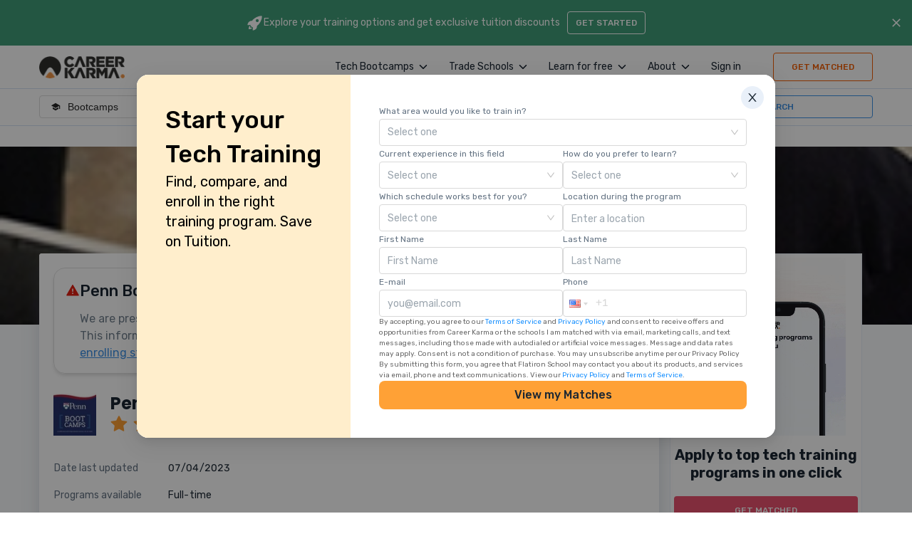

--- FILE ---
content_type: text/html; charset=utf-8
request_url: https://careerkarma.com/schools/penn-lps-coding-boot-camp/
body_size: 58631
content:
<!DOCTYPE html><html lang="en" prefix="og:https://ogp.me/ns#"><head><meta charSet="UTF-8"/><meta property="fb:app_id" content="360262071138784"/><meta name="google-site-verification" content="eS-eUaYkypGUZki5KukR7VJczv-GbDoxRXkjShevWR4"/><link rel="icon" href="/favicon.ico" type="image/x-icon"/><link rel="shortcut icon" type="image/x-icon" href="/favicon.ico"/><link rel="canonical" href="https://careerkarma.com/schools/penn-lps-coding-boot-camp/"/><link rel="alternate" href="android-app://com.careerkarma.chat/"/><link rel="alternate" href="ios-app://1436350568/"/><script>window.polarisOptions = { GoogleAnalyticsTrackingId: "G-BSC6WC6Q5R", }</script><meta name="viewport" content="initial-scale=1.0, width=device-width"/><meta property="og:url" content="https://careerkarma.com/schools/penn-lps-coding-boot-camp/"/><meta property="og:type" content="website"/><meta name="twitter:title" content="Penn Boot Camps Reviews: Cost, Courses, and Outcomes"/><meta name="twitter:image" content="https://d1psgljc389n8q.cloudfront.net/bootcamps/logos/penn-lps-coding-boot-camp-logo.jpeg"/><meta name="twitter:description" content="Penn Boot Camps courses, workshops, and bootcamp programs are all great ways to learn to code. Read more about Penn Boot Camps in this review."/><title>Penn Boot Camps Reviews: Cost, Courses, and Outcomes</title><meta name="description" content="Penn Boot Camps courses, workshops, and bootcamp programs are all great ways to learn to code. Read more about Penn Boot Camps in this review."/><script type="application/ld+json" id="helmet-script-0">{"@type":"LocalBusiness","@context":"https://schema.org","@id":"https://careerkarma.com/schools/penn-lps-coding-boot-camp/","name":"Penn Boot Camps","image":"https://d1psgljc389n8q.cloudfront.net/bootcamps/logos/penn-lps-coding-boot-camp-logo.jpeg","description":"<p>The University of Pennsylvania offers online coding bootcamps run by Trilogy Education Services.","url":"https://careerkarma.com/schools/penn-lps-coding-boot-camp/","priceRange":"$0 undefined"}</script><script type="application/ld+json" id="helmet-script-1">{"@context":"https://schema.org","@type":"ItemList"}</script><script type="application/ld+json" id="helmet-script-2">{"@context":"https://schema.org","@type":"FAQPage","mainEntity":[{"@type":"Question","name":"What courses are offered at Penn Boot Camps?","acceptedAnswer":{"@type":"Answer","text":"Penn Boot Camps offers several courses in different tech subjects, including:  Full-Stack Web Development (Online) Part-Time, Cybersecurity - Part-Time."}},{"@type":"Question","name":"What types of programs are available at Penn Boot Camps?","acceptedAnswer":{"@type":"Answer","text":"Penn Boot Camps currently has Full-time \n        types of programs available to new students."}},{"@type":"Question","name":"What financing options are offered by Penn Boot Camps?","acceptedAnswer":{"@type":"Answer","text":"This school offers a variety of different financing options, including: Upfront Payments, Loan Financing. \n      With these payment methods, nearly anyone can attend Penn Boot Camps.\n    "}},{"@type":"Question","name":"Where is Penn Boot Camps available?","acceptedAnswer":{"@type":"Answer","text":"\n          Penn Boot Camps has one campus located in Philadelphia.\n           \n          If you live in or near Philadelphia,\n           \n          consider visiting to get an idea of Penn Boot Camps’s style and staff.\n           \n          A campus visit can help any potential student determine if Penn Boot Camps is right for them.\n        "}}]}</script><meta name="next-head-count" content="20"/><link rel="stylesheet" data-href="https://fonts.googleapis.com/css2?family=Karla:ital,wght@1,200&amp;family=PT+Mono&amp;family=Poppins:wght@300;400;600;700&amp;family=Rubik:wght@300;400;500;600;700&amp;display=swap"/><link rel="preload" href="/_next/static/css/f04b81ab7cc60e50.css" as="style"/><link rel="stylesheet" href="/_next/static/css/f04b81ab7cc60e50.css" data-n-g=""/><link rel="preload" href="/_next/static/css/9a99da405ed75782.css" as="style"/><link rel="stylesheet" href="/_next/static/css/9a99da405ed75782.css" data-n-p=""/><link rel="preload" href="/_next/static/css/32fcde22ab070239.css" as="style"/><link rel="stylesheet" href="/_next/static/css/32fcde22ab070239.css"/><link rel="preload" href="/_next/static/css/38f549cbe5aff15a.css" as="style"/><link rel="stylesheet" href="/_next/static/css/38f549cbe5aff15a.css"/><link rel="preload" href="/_next/static/css/ef46db3751d8e999.css" as="style"/><link rel="stylesheet" href="/_next/static/css/ef46db3751d8e999.css"/><noscript data-n-css=""></noscript><script defer="" nomodule="" src="/_next/static/chunks/polyfills-c67a75d1b6f99dc8.js"></script><script id="polaris" src="https://polaris.truevaultcdn.com/static/pc/KDEDIRGW7/polaris.js" data-nscript="beforeInteractive"></script><script id="google-optimize" src="https://www.googleoptimize.com/optimize.js?id=OPT-N57BJX9" async="" defer="" data-nscript="beforeInteractive"></script><script defer="" src="/_next/static/chunks/52880-83c956c475faab37.js"></script><script defer="" src="/_next/static/chunks/6596.979b88fe999191b8.js"></script><script defer="" src="/_next/static/chunks/47226.483047712e2cb239.js"></script><script defer="" src="/_next/static/chunks/61377.0e70bdc88b2313ce.js"></script><script defer="" src="/_next/static/chunks/6169.0b46674db9ab501b.js"></script><script defer="" src="/_next/static/chunks/87418.c842a1472053c139.js"></script><script defer="" src="/_next/static/chunks/68877.5992ef95bae511b7.js"></script><script defer="" src="/_next/static/chunks/89299.a8fcba811bb3bb4e.js"></script><script defer="" src="/_next/static/chunks/31929-baff95efa8941c17.js"></script><script defer="" src="/_next/static/chunks/9041-fc0f8472b5c7eb33.js"></script><script defer="" src="/_next/static/chunks/14104-74dd7b471c32bd80.js"></script><script defer="" src="/_next/static/chunks/21987-ed4ba220a9fed8f6.js"></script><script defer="" src="/_next/static/chunks/1221-6cff4af69f9ffa97.js"></script><script defer="" src="/_next/static/chunks/26046-77929d47640a6c61.js"></script><script defer="" src="/_next/static/chunks/86499-b3af319ddca78088.js"></script><script defer="" src="/_next/static/chunks/42424-8c8713da5308500b.js"></script><script defer="" src="/_next/static/chunks/3556.922596ab521af6da.js"></script><script defer="" src="/_next/static/chunks/80131-76fc3915224ad8d5.js"></script><script defer="" src="/_next/static/chunks/12693-966454148d4ce535.js"></script><script defer="" src="/_next/static/chunks/74435.a483ee7bd4d4b9bd.js"></script><script defer="" src="/_next/static/chunks/25389.f6372de31f55baf0.js"></script><script defer="" src="/_next/static/chunks/58787.4dca157aa860c51a.js"></script><script defer="" src="/_next/static/chunks/38651.3e0b48c947bf092c.js"></script><script defer="" src="/_next/static/chunks/41397.86a2c8fd10d26804.js"></script><script defer="" src="/_next/static/chunks/39003-7b9918df9c604567.js"></script><script defer="" src="/_next/static/chunks/45435.a590c77b3cbf8f72.js"></script><script defer="" src="/_next/static/chunks/36bcf0ca-b6129e90290ce7ef.js"></script><script defer="" src="/_next/static/chunks/97081-bea8b8f71e5e767f.js"></script><script defer="" src="/_next/static/chunks/37680.f5c60ed43d1bd0c0.js"></script><script defer="" src="/_next/static/chunks/32721.b53ce13765f143ea.js"></script><script defer="" src="/_next/static/chunks/92819.2b429c615e0dddb2.js"></script><script src="/_next/static/chunks/webpack-5ca50f7b6767bd59.js" defer=""></script><script src="/_next/static/chunks/framework-932302aca1fc094d.js" defer=""></script><script src="/_next/static/chunks/main-da68054ab4ae84c6.js" defer=""></script><script src="/_next/static/chunks/pages/_app-30ded5726c7e4b3b.js" defer=""></script><script src="/_next/static/chunks/44853-ef4cc9f8ed72f8a2.js" defer=""></script><script src="/_next/static/chunks/74040-38789ffc37018c88.js" defer=""></script><script src="/_next/static/chunks/64217-ca42c176979fd590.js" defer=""></script><script src="/_next/static/chunks/26905-74d6f6cb7157f713.js" defer=""></script><script src="/_next/static/chunks/85402-abbcd849a0d0111b.js" defer=""></script><script src="/_next/static/chunks/34041-79e5cd4ec458c438.js" defer=""></script><script src="/_next/static/chunks/71577-02a7053c8d449ed6.js" defer=""></script><script src="/_next/static/chunks/79531-4a10cc6dbe5275ac.js" defer=""></script><script src="/_next/static/chunks/98762-50f5c31797e80564.js" defer=""></script><script src="/_next/static/chunks/88681-4160229688eda2bd.js" defer=""></script><script src="/_next/static/chunks/55540-058144c3531ca103.js" defer=""></script><script src="/_next/static/chunks/87536-47f328492d4bfb41.js" defer=""></script><script src="/_next/static/chunks/46066-d57d537ee4230684.js" defer=""></script><script src="/_next/static/chunks/60810-ba62c616eb2e4a4b.js" defer=""></script><script src="/_next/static/chunks/7459-5932b4b65b65bb1b.js" defer=""></script><script src="/_next/static/chunks/71669-0b22c62afb6a764a.js" defer=""></script><script src="/_next/static/chunks/4575-8799198c9f16fa13.js" defer=""></script><script src="/_next/static/chunks/4103-9eb3381ce084db0d.js" defer=""></script><script src="/_next/static/chunks/55993-191b031808ddfeee.js" defer=""></script><script src="/_next/static/chunks/820-0435303db5f2241c.js" defer=""></script><script src="/_next/static/chunks/64112-57ff46574d7fc074.js" defer=""></script><script src="/_next/static/chunks/37129-db313b7590b250bb.js" defer=""></script><script src="/_next/static/chunks/88259-747d6ae594f1dd7b.js" defer=""></script><script src="/_next/static/chunks/32931-5db515a17e9d9461.js" defer=""></script><script src="/_next/static/chunks/1092-28ef6589e26f3372.js" defer=""></script><script src="/_next/static/chunks/39873-f01ea9f1728d8c21.js" defer=""></script><script src="/_next/static/chunks/75720-dc68cc24440b627d.js" defer=""></script><script src="/_next/static/chunks/pages/schools/%5BschoolUrl%5D-c4d9457ca3a8ea89.js" defer=""></script><script src="/_next/static/pCuXXYZi51Lf96f8TLoOz/_buildManifest.js" defer=""></script><script src="/_next/static/pCuXXYZi51Lf96f8TLoOz/_ssgManifest.js" defer=""></script><style data-styled="" data-styled-version="5.3.3">.gEHSTK{font-size:18px;font-weight:400;line-height:24px;font-family:Rubik;color:#1B2733;font-size:14px !important;margin-left:6px;line-height:16px;}/*!sc*/
.gEHSTK span{font-size:14px;color:#637282;}/*!sc*/
.gEHSTK a{color:#1B2733;}/*!sc*/
@media screen and (max-width:768px){.gEHSTK{font-size:16px;}}/*!sc*/
data-styled.g4[id="sc-aefd771a-3"]{content:"gEHSTK,"}/*!sc*/
.ljxZZA{font-size:20px;font-weight:700;line-height:25px;text-align:center;text-transform:none;-webkit-letter-spacing:normal;-moz-letter-spacing:normal;-ms-letter-spacing:normal;letter-spacing:normal;font-family:Rubik;margin:0;color:#1B2733;max-width:100%;}/*!sc*/
data-styled.g5[id="sc-aefd771a-4"]{content:"ljxZZA,"}/*!sc*/
.gqKzxJ{display:-webkit-box;display:-webkit-flex;display:-ms-flexbox;display:flex;position:relative;box-sizing:border-box;opacity:1;cursor:inherit;box-shadow:none;margin:0px;padding:0px;-webkit-align-items:flex-start;-webkit-box-align:flex-start;-ms-flex-align:flex-start;align-items:flex-start;text-align:start;-webkit-box-pack:center;-webkit-justify-content:center;-ms-flex-pack:center;justify-content:center;-webkit-flex-wrap:nowrap;-ms-flex-wrap:nowrap;flex-wrap:nowrap;-webkit-flex-direction:row;-ms-flex-direction:row;flex-direction:row;background:transparent;-webkit-flex:1 1 auto;-ms-flex:1 1 auto;flex:1 1 auto;padding:0 10px;}/*!sc*/
@media screen and (max-width:900px){.gqKzxJ{padding:0 2px;}}/*!sc*/
@media screen and (max-width:768px){.gqKzxJ{margin:30px 0;}}/*!sc*/
.gqKzxJ::after{content:'';position:absolute;top:45px;left:0;width:100%;height:4px;background-color:#FF8811;}/*!sc*/
.fUCNzY{display:-webkit-box;display:-webkit-flex;display:-ms-flexbox;display:flex;position:relative;box-sizing:border-box;opacity:1;cursor:inherit;box-shadow:none;margin:0px;padding:0px;-webkit-align-items:flex-start;-webkit-box-align:flex-start;-ms-flex-align:flex-start;align-items:flex-start;text-align:start;-webkit-box-pack:start;-webkit-justify-content:flex-start;-ms-flex-pack:start;justify-content:flex-start;-webkit-flex-wrap:nowrap;-ms-flex-wrap:nowrap;flex-wrap:nowrap;-webkit-flex-direction:row;-ms-flex-direction:row;flex-direction:row;background:transparent;}/*!sc*/
.cEBBZt{display:-webkit-box;display:-webkit-flex;display:-ms-flexbox;display:flex;position:relative;box-sizing:border-box;opacity:1;cursor:inherit;box-shadow:none;margin:0px;padding:0px;-webkit-align-items:center;-webkit-box-align:center;-ms-flex-align:center;align-items:center;text-align:start;-webkit-box-pack:start;-webkit-justify-content:flex-start;-ms-flex-pack:start;justify-content:flex-start;-webkit-flex-wrap:nowrap;-ms-flex-wrap:nowrap;flex-wrap:nowrap;-webkit-flex-direction:row;-ms-flex-direction:row;flex-direction:row;background:transparent;cursor:pointer;margin:0 8px 0 0;}/*!sc*/
.cEBBZt svg{margin-left:5px;}/*!sc*/
@media screen and (max-width:1155px){.cEBBZt{line-height:15px;}}/*!sc*/
@media screen and (max-width:1155px){.cEBBZt a{line-height:15px;}}/*!sc*/
.eEOZJd{display:-webkit-box;display:-webkit-flex;display:-ms-flexbox;display:flex;position:relative;box-sizing:border-box;opacity:1;cursor:inherit;box-shadow:none;margin:0px;padding:0px;-webkit-align-items:flex-start;-webkit-box-align:flex-start;-ms-flex-align:flex-start;align-items:flex-start;text-align:start;-webkit-box-pack:center;-webkit-justify-content:center;-ms-flex-pack:center;justify-content:center;-webkit-flex-wrap:nowrap;-ms-flex-wrap:nowrap;flex-wrap:nowrap;-webkit-flex-direction:row;-ms-flex-direction:row;flex-direction:row;background:transparent;-webkit-flex:1 1 auto;-ms-flex:1 1 auto;flex:1 1 auto;padding:0 10px;false;}/*!sc*/
@media screen and (max-width:900px){.eEOZJd{padding:0 2px;}}/*!sc*/
@media screen and (max-width:768px){.eEOZJd{margin:30px 0;}}/*!sc*/
.buClVc{display:-webkit-box;display:-webkit-flex;display:-ms-flexbox;display:flex;position:relative;box-sizing:border-box;opacity:1;cursor:inherit;box-shadow:none;margin:0px;padding:0px;-webkit-align-items:center;-webkit-box-align:center;-ms-flex-align:center;align-items:center;text-align:start;-webkit-box-pack:justify;-webkit-justify-content:space-between;-ms-flex-pack:justify;justify-content:space-between;-webkit-flex-wrap:nowrap;-ms-flex-wrap:nowrap;flex-wrap:nowrap;-webkit-flex-direction:row;-ms-flex-direction:row;flex-direction:row;background:transparent;}/*!sc*/
.hOSAOB{display:-webkit-box;display:-webkit-flex;display:-ms-flexbox;display:flex;position:relative;box-sizing:border-box;opacity:1;cursor:inherit;box-shadow:none;margin:0px;padding:0px;-webkit-align-items:center;-webkit-box-align:center;-ms-flex-align:center;align-items:center;text-align:start;-webkit-box-pack:start;-webkit-justify-content:flex-start;-ms-flex-pack:start;justify-content:flex-start;-webkit-flex-wrap:nowrap;-ms-flex-wrap:nowrap;flex-wrap:nowrap;-webkit-flex-direction:row;-ms-flex-direction:row;flex-direction:row;background:transparent;cursor:pointer;}/*!sc*/
.hOSAOB div{margin-right:10px;}/*!sc*/
.hrEKzF{display:-webkit-box;display:-webkit-flex;display:-ms-flexbox;display:flex;position:relative;box-sizing:border-box;opacity:1;cursor:inherit;box-shadow:none;margin:0px;padding:0px;-webkit-align-items:center;-webkit-box-align:center;-ms-flex-align:center;align-items:center;text-align:start;-webkit-box-pack:start;-webkit-justify-content:flex-start;-ms-flex-pack:start;justify-content:flex-start;-webkit-flex-wrap:nowrap;-ms-flex-wrap:nowrap;flex-wrap:nowrap;-webkit-flex-direction:row;-ms-flex-direction:row;flex-direction:row;background:transparent;width:100%;}/*!sc*/
@media screen and (max-width:500px){.hrEKzF{-webkit-flex-wrap:wrap;-ms-flex-wrap:wrap;flex-wrap:wrap;}}/*!sc*/
.zyTXW{display:-webkit-box;display:-webkit-flex;display:-ms-flexbox;display:flex;position:relative;box-sizing:border-box;opacity:1;cursor:inherit;box-shadow:none;margin:0px;padding:0px;-webkit-align-items:flex-start;-webkit-box-align:flex-start;-ms-flex-align:flex-start;align-items:flex-start;text-align:start;-webkit-box-pack:start;-webkit-justify-content:flex-start;-ms-flex-pack:start;justify-content:flex-start;-webkit-flex-wrap:nowrap;-ms-flex-wrap:nowrap;flex-wrap:nowrap;-webkit-flex-direction:column;-ms-flex-direction:column;flex-direction:column;background:transparent;width:100%;}/*!sc*/
@media screen and (max-width:500px){.zyTXW{-webkit-align-items:center;-webkit-box-align:center;-ms-flex-align:center;align-items:center;text-align:center;}}/*!sc*/
.bEKJbV{display:-webkit-box;display:-webkit-flex;display:-ms-flexbox;display:flex;position:relative;box-sizing:border-box;opacity:1;cursor:inherit;box-shadow:none;margin:0px;padding:0px;-webkit-align-items:center;-webkit-box-align:center;-ms-flex-align:center;align-items:center;text-align:start;-webkit-box-pack:center;-webkit-justify-content:center;-ms-flex-pack:center;justify-content:center;-webkit-flex-wrap:nowrap;-ms-flex-wrap:nowrap;flex-wrap:nowrap;-webkit-flex-direction:row;-ms-flex-direction:row;flex-direction:row;background:transparent;width:100%;-webkit-flex-basis:0;-ms-flex-preferred-size:0;flex-basis:0;}/*!sc*/
@media screen and (max-width:500px){.bEKJbV{margin-top:15px;-webkit-flex-basis:initial;-ms-flex-preferred-size:initial;flex-basis:initial;}}/*!sc*/
.bnBjsC{display:-webkit-box;display:-webkit-flex;display:-ms-flexbox;display:flex;position:relative;box-sizing:border-box;opacity:1;cursor:inherit;box-shadow:none;margin:0px;padding:0px;-webkit-align-items:flex-start;-webkit-box-align:flex-start;-ms-flex-align:flex-start;align-items:flex-start;text-align:start;-webkit-box-pack:start;-webkit-justify-content:flex-start;-ms-flex-pack:start;justify-content:flex-start;-webkit-flex-wrap:nowrap;-ms-flex-wrap:nowrap;flex-wrap:nowrap;-webkit-flex-direction:row;-ms-flex-direction:row;flex-direction:row;background:transparent;position:absolute;top:0;left:0;width:100vw;height:250px;}/*!sc*/
@media screen and (max-width:768px){.bnBjsC{display:none;}}/*!sc*/
.feaxek{display:-webkit-box;display:-webkit-flex;display:-ms-flexbox;display:flex;position:relative;box-sizing:border-box;opacity:1;cursor:inherit;box-shadow:none;margin:0px;padding:0px;-webkit-align-items:flex-start;-webkit-box-align:flex-start;-ms-flex-align:flex-start;align-items:flex-start;text-align:start;-webkit-box-pack:start;-webkit-justify-content:flex-start;-ms-flex-pack:start;justify-content:flex-start;-webkit-flex-wrap:nowrap;-ms-flex-wrap:nowrap;flex-wrap:nowrap;-webkit-flex-direction:column;-ms-flex-direction:column;flex-direction:column;background:transparent;}/*!sc*/
.bmISaQ{display:-webkit-box;display:-webkit-flex;display:-ms-flexbox;display:flex;position:relative;box-sizing:border-box;opacity:1;cursor:inherit;box-shadow:none;margin:0px;padding:0px;-webkit-align-items:flex-start;-webkit-box-align:flex-start;-ms-flex-align:flex-start;align-items:flex-start;text-align:start;-webkit-box-pack:start;-webkit-justify-content:flex-start;-ms-flex-pack:start;justify-content:flex-start;-webkit-flex-wrap:nowrap;-ms-flex-wrap:nowrap;flex-wrap:nowrap;-webkit-flex-direction:row;-ms-flex-direction:row;flex-direction:row;background:transparent;width:calc(100% - 150px);}/*!sc*/
@media screen and (max-width:768px){.bmISaQ{width:100%;}}/*!sc*/
.gtIufd{display:-webkit-box;display:-webkit-flex;display:-ms-flexbox;display:flex;position:relative;box-sizing:border-box;opacity:1;cursor:inherit;box-shadow:none;margin:0px;padding:0px;-webkit-align-items:center;-webkit-box-align:center;-ms-flex-align:center;align-items:center;text-align:start;-webkit-box-pack:start;-webkit-justify-content:flex-start;-ms-flex-pack:start;justify-content:flex-start;-webkit-flex-wrap:nowrap;-ms-flex-wrap:nowrap;flex-wrap:nowrap;-webkit-flex-direction:row;-ms-flex-direction:row;flex-direction:row;background:transparent;}/*!sc*/
.gOqcvx{display:-webkit-box;display:-webkit-flex;display:-ms-flexbox;display:flex;position:relative;box-sizing:border-box;opacity:1;cursor:inherit;box-shadow:none;margin:0px;padding:0px;-webkit-align-items:center;-webkit-box-align:center;-ms-flex-align:center;align-items:center;text-align:start;-webkit-box-pack:start;-webkit-justify-content:flex-start;-ms-flex-pack:start;justify-content:flex-start;-webkit-flex-wrap:nowrap;-ms-flex-wrap:nowrap;flex-wrap:nowrap;-webkit-flex-direction:row;-ms-flex-direction:row;flex-direction:row;background:transparent;margin:-5px 0 0;}/*!sc*/
.gOqcvx .ant-rate svg{font-size:15px;}/*!sc*/
.kjfIwe{display:-webkit-box;display:-webkit-flex;display:-ms-flexbox;display:flex;position:relative;box-sizing:border-box;opacity:1;cursor:inherit;box-shadow:none;margin:0px;padding:0px;-webkit-align-items:center;-webkit-box-align:center;-ms-flex-align:center;align-items:center;text-align:start;-webkit-box-pack:start;-webkit-justify-content:flex-start;-ms-flex-pack:start;justify-content:flex-start;-webkit-flex-wrap:nowrap;-ms-flex-wrap:nowrap;flex-wrap:nowrap;-webkit-flex-direction:row;-ms-flex-direction:row;flex-direction:row;background:transparent;}/*!sc*/
@media screen and (max-width:768px){.kjfIwe{margin-top:10px;}}/*!sc*/
.dmDwuV{display:-webkit-box;display:-webkit-flex;display:-ms-flexbox;display:flex;position:relative;box-sizing:border-box;opacity:1;cursor:inherit;box-shadow:none;margin:0px;padding:0px;-webkit-align-items:flex-start;-webkit-box-align:flex-start;-ms-flex-align:flex-start;align-items:flex-start;text-align:start;-webkit-box-pack:start;-webkit-justify-content:flex-start;-ms-flex-pack:start;justify-content:flex-start;-webkit-flex-wrap:nowrap;-ms-flex-wrap:nowrap;flex-wrap:nowrap;-webkit-flex-direction:row;-ms-flex-direction:row;flex-direction:row;background:transparent;margin-bottom:6px;}/*!sc*/
.FnVmJ{display:-webkit-box;display:-webkit-flex;display:-ms-flexbox;display:flex;position:relative;box-sizing:border-box;opacity:1;cursor:inherit;box-shadow:none;margin:0px;padding:0px;-webkit-align-items:flex-end;-webkit-box-align:flex-end;-ms-flex-align:flex-end;align-items:flex-end;text-align:start;-webkit-box-pack:start;-webkit-justify-content:flex-start;-ms-flex-pack:start;justify-content:flex-start;-webkit-flex-wrap:nowrap;-ms-flex-wrap:nowrap;flex-wrap:nowrap;-webkit-flex-direction:column;-ms-flex-direction:column;flex-direction:column;background:transparent;position:unset;}/*!sc*/
@media screen and (max-width:600px){.FnVmJ{width:100%;margin-top:10px;}}/*!sc*/
.jzICrG{display:-webkit-box;display:-webkit-flex;display:-ms-flexbox;display:flex;position:relative;box-sizing:border-box;opacity:1;cursor:inherit;box-shadow:none;margin:0px;padding:0px;-webkit-align-items:center;-webkit-box-align:center;-ms-flex-align:center;align-items:center;text-align:start;-webkit-box-pack:start;-webkit-justify-content:flex-start;-ms-flex-pack:start;justify-content:flex-start;-webkit-flex-wrap:nowrap;-ms-flex-wrap:nowrap;flex-wrap:nowrap;-webkit-flex-direction:column;-ms-flex-direction:column;flex-direction:column;background:transparent;}/*!sc*/
@media screen and (max-width:600px){.jzICrG{margin-top:20px;}}/*!sc*/
@media screen and (max-width:767px){.jzICrG{width:100%;-webkit-flex-direction:reverse;-ms-flex-direction:reverse;flex-direction:reverse;}}/*!sc*/
.jioGYi{display:-webkit-box;display:-webkit-flex;display:-ms-flexbox;display:flex;position:relative;box-sizing:border-box;opacity:1;cursor:inherit;box-shadow:none;margin:0px;padding:0px;-webkit-align-items:flex-start;-webkit-box-align:flex-start;-ms-flex-align:flex-start;align-items:flex-start;text-align:start;-webkit-box-pack:start;-webkit-justify-content:flex-start;-ms-flex-pack:start;justify-content:flex-start;-webkit-flex-wrap:nowrap;-ms-flex-wrap:nowrap;flex-wrap:nowrap;-webkit-flex-direction:column;-ms-flex-direction:column;flex-direction:column;background:transparent;width:100%;margin:20px 0;}/*!sc*/
.jioGYi div{max-width:100%;}/*!sc*/
.iJekjo{display:-webkit-box;display:-webkit-flex;display:-ms-flexbox;display:flex;position:relative;box-sizing:border-box;opacity:1;cursor:inherit;box-shadow:none;margin:0px;padding:0px;-webkit-align-items:flex-start;-webkit-box-align:flex-start;-ms-flex-align:flex-start;align-items:flex-start;text-align:start;-webkit-box-pack:start;-webkit-justify-content:flex-start;-ms-flex-pack:start;justify-content:flex-start;-webkit-flex-wrap:nowrap;-ms-flex-wrap:nowrap;flex-wrap:nowrap;-webkit-flex-direction:column;-ms-flex-direction:column;flex-direction:column;background:transparent;width:100%;}/*!sc*/
.bAnMbW{display:-webkit-box;display:-webkit-flex;display:-ms-flexbox;display:flex;position:relative;box-sizing:border-box;opacity:1;cursor:inherit;box-shadow:none;margin:0px;padding:0px;-webkit-align-items:flex-start;-webkit-box-align:flex-start;-ms-flex-align:flex-start;align-items:flex-start;text-align:start;-webkit-box-pack:start;-webkit-justify-content:flex-start;-ms-flex-pack:start;justify-content:flex-start;-webkit-flex-wrap:nowrap;-ms-flex-wrap:nowrap;flex-wrap:nowrap;-webkit-flex-direction:row;-ms-flex-direction:row;flex-direction:row;background:transparent;margin-top:30px;}/*!sc*/
.hfEdDg{display:-webkit-box;display:-webkit-flex;display:-ms-flexbox;display:flex;position:relative;box-sizing:border-box;opacity:1;cursor:inherit;box-shadow:none;margin:0px;padding:0px;-webkit-align-items:center;-webkit-box-align:center;-ms-flex-align:center;align-items:center;text-align:start;-webkit-box-pack:start;-webkit-justify-content:flex-start;-ms-flex-pack:start;justify-content:flex-start;-webkit-flex-wrap:nowrap;-ms-flex-wrap:nowrap;flex-wrap:nowrap;-webkit-flex-direction:row;-ms-flex-direction:row;flex-direction:row;background:transparent;margin:10px 0;}/*!sc*/
.dyhVpX{display:-webkit-box;display:-webkit-flex;display:-ms-flexbox;display:flex;position:relative;box-sizing:border-box;opacity:1;cursor:inherit;box-shadow:none;margin:0px;padding:0px;-webkit-align-items:flex-start;-webkit-box-align:flex-start;-ms-flex-align:flex-start;align-items:flex-start;text-align:start;-webkit-box-pack:start;-webkit-justify-content:flex-start;-ms-flex-pack:start;justify-content:flex-start;-webkit-flex-wrap:nowrap;-ms-flex-wrap:nowrap;flex-wrap:nowrap;-webkit-flex-direction:column;-ms-flex-direction:column;flex-direction:column;background:transparent;display:block !important;margin-top:30px;}/*!sc*/
.gJzLgr{display:-webkit-box;display:-webkit-flex;display:-ms-flexbox;display:flex;position:relative;box-sizing:border-box;opacity:1;cursor:inherit;box-shadow:none;margin:0px;padding:0px;-webkit-align-items:center;-webkit-box-align:center;-ms-flex-align:center;align-items:center;text-align:start;-webkit-box-pack:start;-webkit-justify-content:flex-start;-ms-flex-pack:start;justify-content:flex-start;-webkit-flex-wrap:nowrap;-ms-flex-wrap:nowrap;flex-wrap:nowrap;-webkit-flex-direction:row;-ms-flex-direction:row;flex-direction:row;background:transparent;margin:0 0 20px 0;}/*!sc*/
.iNtVDb{display:-webkit-box;display:-webkit-flex;display:-ms-flexbox;display:flex;position:relative;box-sizing:border-box;opacity:1;cursor:inherit;box-shadow:none;margin:0px;padding:0px;-webkit-align-items:flex-start;-webkit-box-align:flex-start;-ms-flex-align:flex-start;align-items:flex-start;text-align:start;-webkit-box-pack:start;-webkit-justify-content:flex-start;-ms-flex-pack:start;justify-content:flex-start;-webkit-flex-wrap:nowrap;-ms-flex-wrap:nowrap;flex-wrap:nowrap;-webkit-flex-direction:column;-ms-flex-direction:column;flex-direction:column;background:transparent;margin:30px 0 0 0;}/*!sc*/
.cbPNKS{display:-webkit-box;display:-webkit-flex;display:-ms-flexbox;display:flex;position:relative;box-sizing:border-box;opacity:1;cursor:inherit;box-shadow:none;margin:0px;padding:0px;-webkit-align-items:flex-start;-webkit-box-align:flex-start;-ms-flex-align:flex-start;align-items:flex-start;text-align:start;-webkit-box-pack:end;-webkit-justify-content:flex-end;-ms-flex-pack:end;justify-content:flex-end;-webkit-flex-wrap:nowrap;-ms-flex-wrap:nowrap;flex-wrap:nowrap;-webkit-flex-direction:row;-ms-flex-direction:row;flex-direction:row;background:transparent;margin:10px 0 0 0;width:100%;}/*!sc*/
.hKceYT{display:-webkit-box;display:-webkit-flex;display:-ms-flexbox;display:flex;position:relative;box-sizing:border-box;opacity:1;cursor:inherit;box-shadow:none;margin:0px;padding:0px;-webkit-align-items:flex-start;-webkit-box-align:flex-start;-ms-flex-align:flex-start;align-items:flex-start;text-align:start;-webkit-box-pack:start;-webkit-justify-content:flex-start;-ms-flex-pack:start;justify-content:flex-start;-webkit-flex-wrap:nowrap;-ms-flex-wrap:nowrap;flex-wrap:nowrap;-webkit-flex-direction:column;-ms-flex-direction:column;flex-direction:column;background:transparent;margin:0 0 40px 0;width:calc(100% - 35px);}/*!sc*/
.sJasi{display:-webkit-box;display:-webkit-flex;display:-ms-flexbox;display:flex;position:relative;box-sizing:border-box;opacity:1;cursor:inherit;box-shadow:none;margin:0px;padding:0px;-webkit-align-items:flex-start;-webkit-box-align:flex-start;-ms-flex-align:flex-start;align-items:flex-start;text-align:start;-webkit-box-pack:start;-webkit-justify-content:flex-start;-ms-flex-pack:start;justify-content:flex-start;-webkit-flex-wrap:nowrap;-ms-flex-wrap:nowrap;flex-wrap:nowrap;-webkit-flex-direction:column;-ms-flex-direction:column;flex-direction:column;background:transparent;width:100%;margin-top:30px;}/*!sc*/
.bxMuPZ{display:-webkit-box;display:-webkit-flex;display:-ms-flexbox;display:flex;position:relative;box-sizing:border-box;opacity:1;cursor:inherit;box-shadow:none;margin:0px;padding:0px;-webkit-align-items:flex-start;-webkit-box-align:flex-start;-ms-flex-align:flex-start;align-items:flex-start;text-align:start;-webkit-box-pack:start;-webkit-justify-content:flex-start;-ms-flex-pack:start;justify-content:flex-start;-webkit-flex-wrap:wrap;-ms-flex-wrap:wrap;flex-wrap:wrap;-webkit-flex-direction:row;-ms-flex-direction:row;flex-direction:row;background:transparent;margin:40px 0 0 0;width:100%;}/*!sc*/
.cphPcx{display:-webkit-box;display:-webkit-flex;display:-ms-flexbox;display:flex;position:relative;box-sizing:border-box;opacity:1;cursor:inherit;box-shadow:none;margin:0px;padding:0px;-webkit-align-items:flex-start;-webkit-box-align:flex-start;-ms-flex-align:flex-start;align-items:flex-start;text-align:start;-webkit-box-pack:start;-webkit-justify-content:flex-start;-ms-flex-pack:start;justify-content:flex-start;-webkit-flex-wrap:nowrap;-ms-flex-wrap:nowrap;flex-wrap:nowrap;-webkit-flex-direction:row;-ms-flex-direction:row;flex-direction:row;background:transparent;margin:0 0 24px 0;width:250px;}/*!sc*/
.clETLb{display:-webkit-box;display:-webkit-flex;display:-ms-flexbox;display:flex;position:relative;box-sizing:border-box;opacity:1;cursor:inherit;box-shadow:none;margin:0px;padding:0px;-webkit-align-items:flex-start;-webkit-box-align:flex-start;-ms-flex-align:flex-start;align-items:flex-start;text-align:start;-webkit-box-pack:start;-webkit-justify-content:flex-start;-ms-flex-pack:start;justify-content:flex-start;-webkit-flex-wrap:nowrap;-ms-flex-wrap:nowrap;flex-wrap:nowrap;-webkit-flex-direction:column;-ms-flex-direction:column;flex-direction:column;background:transparent;margin:0 0 0 12px;}/*!sc*/
.jcPbem{display:-webkit-box;display:-webkit-flex;display:-ms-flexbox;display:flex;position:relative;box-sizing:border-box;opacity:1;cursor:inherit;box-shadow:none;margin:0px;padding:0px;-webkit-align-items:flex-start;-webkit-box-align:flex-start;-ms-flex-align:flex-start;align-items:flex-start;text-align:start;-webkit-box-pack:start;-webkit-justify-content:flex-start;-ms-flex-pack:start;justify-content:flex-start;-webkit-flex-wrap:nowrap;-ms-flex-wrap:nowrap;flex-wrap:nowrap;-webkit-flex-direction:row;-ms-flex-direction:row;flex-direction:row;background:transparent;margin:24px 0 0 0;}/*!sc*/
.flPqFD{display:-webkit-box;display:-webkit-flex;display:-ms-flexbox;display:flex;position:relative;box-sizing:border-box;opacity:1;cursor:inherit;box-shadow:none;margin:0px;padding:0px;-webkit-align-items:flex-start;-webkit-box-align:flex-start;-ms-flex-align:flex-start;align-items:flex-start;text-align:start;-webkit-box-pack:start;-webkit-justify-content:flex-start;-ms-flex-pack:start;justify-content:flex-start;-webkit-flex-wrap:nowrap;-ms-flex-wrap:nowrap;flex-wrap:nowrap;-webkit-flex-direction:row;-ms-flex-direction:row;flex-direction:row;background:transparent;margin:30px auto 30px auto;}/*!sc*/
.uQgQQ{display:-webkit-box;display:-webkit-flex;display:-ms-flexbox;display:flex;position:relative;box-sizing:border-box;opacity:1;cursor:inherit;box-shadow:none;margin:0px;padding:0px;-webkit-align-items:flex-start;-webkit-box-align:flex-start;-ms-flex-align:flex-start;align-items:flex-start;text-align:start;-webkit-box-pack:start;-webkit-justify-content:flex-start;-ms-flex-pack:start;justify-content:flex-start;-webkit-flex-wrap:nowrap;-ms-flex-wrap:nowrap;flex-wrap:nowrap;-webkit-flex-direction:row;-ms-flex-direction:row;flex-direction:row;background:transparent;margin:30px 0;}/*!sc*/
.bZmOlw{display:-webkit-box;display:-webkit-flex;display:-ms-flexbox;display:flex;position:relative;box-sizing:border-box;opacity:1;cursor:inherit;box-shadow:none;margin:0px;padding:0px;-webkit-align-items:center;-webkit-box-align:center;-ms-flex-align:center;align-items:center;text-align:start;-webkit-box-pack:center;-webkit-justify-content:center;-ms-flex-pack:center;justify-content:center;-webkit-flex-wrap:nowrap;-ms-flex-wrap:nowrap;flex-wrap:nowrap;-webkit-flex-direction:row;-ms-flex-direction:row;flex-direction:row;background:transparent;}/*!sc*/
@media screen and (max-width:1100px){.bZmOlw{-webkit-flex-wrap:wrap;-ms-flex-wrap:wrap;flex-wrap:wrap;-webkit-align-items:baseline;-webkit-box-align:baseline;-ms-flex-align:baseline;align-items:baseline;}}/*!sc*/
.chCoxP{display:-webkit-box;display:-webkit-flex;display:-ms-flexbox;display:flex;position:relative;box-sizing:border-box;opacity:1;cursor:inherit;box-shadow:none;margin:0px;padding:0px;-webkit-align-items:center;-webkit-box-align:center;-ms-flex-align:center;align-items:center;text-align:start;-webkit-box-pack:start;-webkit-justify-content:flex-start;-ms-flex-pack:start;justify-content:flex-start;-webkit-flex-wrap:nowrap;-ms-flex-wrap:nowrap;flex-wrap:nowrap;-webkit-flex-direction:row;-ms-flex-direction:row;flex-direction:row;background:transparent;max-width:370px;margin-right:5%;}/*!sc*/
@media screen and (max-width:1100px){.chCoxP{margin:30px auto;}}/*!sc*/
.cGNmur{display:-webkit-box;display:-webkit-flex;display:-ms-flexbox;display:flex;position:relative;box-sizing:border-box;opacity:1;cursor:inherit;box-shadow:none;margin:0px;padding:0px;-webkit-align-items:center;-webkit-box-align:center;-ms-flex-align:center;align-items:center;text-align:center;-webkit-box-pack:center;-webkit-justify-content:center;-ms-flex-pack:center;justify-content:center;-webkit-flex-wrap:nowrap;-ms-flex-wrap:nowrap;flex-wrap:nowrap;-webkit-flex-direction:column;-ms-flex-direction:column;flex-direction:column;background:transparent;}/*!sc*/
.eYGCIj{display:-webkit-box;display:-webkit-flex;display:-ms-flexbox;display:flex;position:relative;box-sizing:border-box;opacity:1;cursor:inherit;box-shadow:none;margin:0px;padding:0px;-webkit-align-items:center;-webkit-box-align:center;-ms-flex-align:center;align-items:center;text-align:start;-webkit-box-pack:center;-webkit-justify-content:center;-ms-flex-pack:center;justify-content:center;-webkit-flex-wrap:nowrap;-ms-flex-wrap:nowrap;flex-wrap:nowrap;-webkit-flex-direction:column;-ms-flex-direction:column;flex-direction:column;background:transparent;width:100%;border-radius:4px;border:1px solid rgb(233,240,249);padding:5px;}/*!sc*/
@media screen and (min-width:1300px){.eYGCIj{min-width:250px;}}/*!sc*/
.eYGCIj video{margin-bottom:15px;height:250px;width:100%;}/*!sc*/
.jzBknR{display:-webkit-box;display:-webkit-flex;display:-ms-flexbox;display:flex;position:relative;box-sizing:border-box;opacity:1;cursor:inherit;box-shadow:none;margin:0px;padding:0px;-webkit-align-items:flex-start;-webkit-box-align:flex-start;-ms-flex-align:flex-start;align-items:flex-start;text-align:start;-webkit-box-pack:start;-webkit-justify-content:flex-start;-ms-flex-pack:start;justify-content:flex-start;-webkit-flex-wrap:nowrap;-ms-flex-wrap:nowrap;flex-wrap:nowrap;-webkit-flex-direction:row;-ms-flex-direction:row;flex-direction:row;background:transparent;margin:0px auto;max-width:1170px;}/*!sc*/
.fvGcIc{display:-webkit-box;display:-webkit-flex;display:-ms-flexbox;display:flex;position:relative;box-sizing:border-box;opacity:1;cursor:inherit;box-shadow:none;margin:0px;padding:0px;-webkit-align-items:flex-start;-webkit-box-align:flex-start;-ms-flex-align:flex-start;align-items:flex-start;text-align:start;-webkit-box-pack:start;-webkit-justify-content:flex-start;-ms-flex-pack:start;justify-content:flex-start;-webkit-flex-wrap:nowrap;-ms-flex-wrap:nowrap;flex-wrap:nowrap;-webkit-flex-direction:column;-ms-flex-direction:column;flex-direction:column;background:transparent;margin:30px auto;}/*!sc*/
.fdkpPD{display:-webkit-box;display:-webkit-flex;display:-ms-flexbox;display:flex;position:relative;box-sizing:border-box;opacity:1;cursor:inherit;box-shadow:none;margin:0px;padding:0px;-webkit-align-items:flex-start;-webkit-box-align:flex-start;-ms-flex-align:flex-start;align-items:flex-start;text-align:start;-webkit-box-pack:justify;-webkit-justify-content:space-between;-ms-flex-pack:justify;justify-content:space-between;-webkit-flex-wrap:nowrap;-ms-flex-wrap:nowrap;flex-wrap:nowrap;-webkit-flex-direction:row;-ms-flex-direction:row;flex-direction:row;background:transparent;margin:0 0 30px 0;width:200px;}/*!sc*/
.fdkpPD a{color:#637282;}/*!sc*/
@media screen and (max-width:900px){.fdkpPD{width:auto;}}/*!sc*/
.eLnNxk{display:-webkit-box;display:-webkit-flex;display:-ms-flexbox;display:flex;position:relative;box-sizing:border-box;opacity:1;cursor:inherit;box-shadow:none;margin:0px;padding:0px;-webkit-align-items:flex-start;-webkit-box-align:flex-start;-ms-flex-align:flex-start;align-items:flex-start;text-align:start;-webkit-box-pack:start;-webkit-justify-content:flex-start;-ms-flex-pack:start;justify-content:flex-start;-webkit-flex-wrap:nowrap;-ms-flex-wrap:nowrap;flex-wrap:nowrap;-webkit-flex-direction:row;-ms-flex-direction:row;flex-direction:row;background:transparent;-webkit-flex-wrap:wrap;-ms-flex-wrap:wrap;flex-wrap:wrap;}/*!sc*/
@media screen and (max-width:900px){.eLnNxk{display:none;}}/*!sc*/
.dYdCij{display:-webkit-box;display:-webkit-flex;display:-ms-flexbox;display:flex;position:relative;box-sizing:border-box;opacity:1;cursor:inherit;box-shadow:none;margin:0px;padding:0px;-webkit-align-items:flex-start;-webkit-box-align:flex-start;-ms-flex-align:flex-start;align-items:flex-start;text-align:start;-webkit-box-pack:start;-webkit-justify-content:flex-start;-ms-flex-pack:start;justify-content:flex-start;-webkit-flex-wrap:nowrap;-ms-flex-wrap:nowrap;flex-wrap:nowrap;-webkit-flex-direction:column;-ms-flex-direction:column;flex-direction:column;background:transparent;width:195px;margin:0 50px;}/*!sc*/
.dYdCij a{color:#1b2733;font-size:12px;}/*!sc*/
.dYdCij a:hover{color:#3C91E6;}/*!sc*/
@media screen and (min-width:901px) and (max-width:1300px){.dYdCij{width:30%;margin:0 3% 0 0;}}/*!sc*/
.dYdCij:nth-child(n+4):nth-child(-n+6){margin:35px 50px;}/*!sc*/
@media screen and (min-width:901px) and (max-width:1300px){.dYdCij:nth-child(n+4):nth-child(-n+6){margin:30px 3% 0 0;}}/*!sc*/
data-styled.g7[id="sc-3a6edaee-0"]{content:"gqKzxJ,fUCNzY,cEBBZt,eEOZJd,buClVc,hOSAOB,hrEKzF,zyTXW,bEKJbV,bnBjsC,feaxek,bmISaQ,gtIufd,gOqcvx,kjfIwe,dmDwuV,FnVmJ,jzICrG,jioGYi,iJekjo,bAnMbW,hfEdDg,dyhVpX,gJzLgr,iNtVDb,cbPNKS,hKceYT,sJasi,bxMuPZ,cphPcx,clETLb,jcPbem,flPqFD,uQgQQ,bZmOlw,chCoxP,cGNmur,eYGCIj,jzBknR,fvGcIc,fdkpPD,eLnNxk,dYdCij,"}/*!sc*/
.hhzPXB{color:#fff;border:none;height:40px;-webkit-user-select:none;-moz-user-select:none;-ms-user-select:none;user-select:none;display:-webkit-box;display:-webkit-flex;display:-ms-flexbox;display:flex;padding:9.5px;font-size:12px;cursor:pointer;-webkit-transition:all 0.5s,width 0s;transition:all 0.5s,width 0s;margin-top:20px;font-weight:500;font-family:Rubik;border-radius:4px;-webkit-align-items:center;-webkit-box-align:center;-ms-flex-align:center;align-items:center;-webkit-box-pack:center;-webkit-justify-content:center;-ms-flex-pack:center;justify-content:center;text-transform:uppercase;width:300px;max-width:300px;margin:initial;background:#fff;border:1px solid #F45D01;color:#F45D01;width:140px;min-width:140px;margin-left:25px;}/*!sc*/
.hhzPXB span{line-height:1;display:-webkit-box;display:-webkit-flex;display:-ms-flexbox;display:flex;-webkit-align-items:center;-webkit-box-align:center;-ms-flex-align:center;align-items:center;-webkit-box-pack:center;-webkit-justify-content:center;-ms-flex-pack:center;justify-content:center;}/*!sc*/
.hhzPXB:active > span{opacity:0.7;}/*!sc*/
.hhzPXB:focus{outline:none;}/*!sc*/
.hhzPXB svg{font-size:20px;}/*!sc*/
.hhzPXB:hover{background:rgba(244,93,1,0.12);border-color:rgba(244,93,1,0.12);}/*!sc*/
.hhzPXB:active{background:none;border-color:transparent;opacity:1;}/*!sc*/
@media screen and (max-width:500px){.hhzPXB{width:120px;min-width:120px;}}/*!sc*/
@media screen and (min-width:501px) and (max-width:768px){.hhzPXB{width:140px;min-width:100px;}}/*!sc*/
.bhJwDa{color:#fff;border:none;height:40px;-webkit-user-select:none;-moz-user-select:none;-ms-user-select:none;user-select:none;display:-webkit-box;display:-webkit-flex;display:-ms-flexbox;display:flex;padding:9.5px;font-size:12px;cursor:pointer;-webkit-transition:all 0.5s,width 0s;transition:all 0.5s,width 0s;margin-top:20px;font-weight:500;font-family:Rubik;border-radius:4px;-webkit-align-items:center;-webkit-box-align:center;-ms-flex-align:center;align-items:center;-webkit-box-pack:center;-webkit-justify-content:center;-ms-flex-pack:center;justify-content:center;text-transform:uppercase;width:300px;max-width:300px;margin:initial;background:#fff;font-weight:500;border:1px solid #3C91E6;color:#3C91E6;}/*!sc*/
.bhJwDa span{line-height:1;display:-webkit-box;display:-webkit-flex;display:-ms-flexbox;display:flex;-webkit-align-items:center;-webkit-box-align:center;-ms-flex-align:center;align-items:center;-webkit-box-pack:center;-webkit-justify-content:center;-ms-flex-pack:center;justify-content:center;}/*!sc*/
.bhJwDa:active > span{opacity:0.7;}/*!sc*/
.bhJwDa:focus{outline:none;}/*!sc*/
.bhJwDa svg{font-size:20px;}/*!sc*/
.bhJwDa:hover{background:linear-gradient(0deg,rgba(60,145,230,0.12),rgba(60,145,230,0.12)),#fff;}/*!sc*/
.bhJwDa:active{background:none;border-color:transparent;opacity:1;}/*!sc*/
.cmbbZT{color:#1B2733!important;border:none;height:40px;-webkit-user-select:none;-moz-user-select:none;-ms-user-select:none;user-select:none;display:-webkit-box;display:-webkit-flex;display:-ms-flexbox;display:flex;padding:9.5px;font-size:12px;cursor:pointer;-webkit-transition:all 0.5s,width 0s;transition:all 0.5s,width 0s;margin-top:20px;font-weight:500;font-family:Rubik;border-radius:4px;-webkit-align-items:center;-webkit-box-align:center;-ms-flex-align:center;align-items:center;-webkit-box-pack:center;-webkit-justify-content:center;-ms-flex-pack:center;justify-content:center;text-transform:uppercase;width:78px;max-width:300px;margin:0 0 auto 15px;font-weight:500;background:#fff;!important` :"#fff";height:30px;}/*!sc*/
.cmbbZT span{line-height:1;display:-webkit-box;display:-webkit-flex;display:-ms-flexbox;display:flex;-webkit-align-items:center;-webkit-box-align:center;-ms-flex-align:center;align-items:center;-webkit-box-pack:center;-webkit-justify-content:center;-ms-flex-pack:center;justify-content:center;}/*!sc*/
.cmbbZT:active > span{opacity:0.7;}/*!sc*/
.cmbbZT:focus{outline:none;}/*!sc*/
.cmbbZT svg{font-size:20px;}/*!sc*/
.cmbbZT color:({ color })=>color ? `${styles.O9[color]:|| color;}/*!sc*/
.cmbbZT:hover{background:rgba(255,255,255,0.8);}/*!sc*/
.cmbbZT:active{opacity:0.8;}/*!sc*/
.hMWnjZ{color:#fff;border:none;height:40px;-webkit-user-select:none;-moz-user-select:none;-ms-user-select:none;user-select:none;display:-webkit-box;display:-webkit-flex;display:-ms-flexbox;display:flex;padding:9.5px;font-size:12px;cursor:pointer;-webkit-transition:all 0.5s,width 0s;transition:all 0.5s,width 0s;margin-top:20px;font-weight:500;font-family:Rubik;border-radius:4px;-webkit-align-items:center;-webkit-box-align:center;-ms-flex-align:center;align-items:center;-webkit-box-pack:center;-webkit-justify-content:center;-ms-flex-pack:center;justify-content:center;text-transform:uppercase;width:78px;max-width:300px;margin:0 0 auto 15px;font-weight:500;background:transparent;border:1px solid #fff;color:#fff;height:30px;}/*!sc*/
.hMWnjZ span{line-height:1;display:-webkit-box;display:-webkit-flex;display:-ms-flexbox;display:flex;-webkit-align-items:center;-webkit-box-align:center;-ms-flex-align:center;align-items:center;-webkit-box-pack:center;-webkit-justify-content:center;-ms-flex-pack:center;justify-content:center;}/*!sc*/
.hMWnjZ:active > span{opacity:0.7;}/*!sc*/
.hMWnjZ:focus{outline:none;}/*!sc*/
.hMWnjZ svg{font-size:20px;}/*!sc*/
.hMWnjZ:hover{background:rgba(255,255,255,0.2);}/*!sc*/
.hMWnjZ:active{opacity:0.8;}/*!sc*/
.jwJpYp{color:#fff;border:none;height:40px;-webkit-user-select:none;-moz-user-select:none;-ms-user-select:none;user-select:none;display:-webkit-box;display:-webkit-flex;display:-ms-flexbox;display:flex;padding:9.5px;font-size:12px;cursor:pointer;-webkit-transition:all 0.5s,width 0s;transition:all 0.5s,width 0s;margin-top:20px;font-weight:500;font-family:Rubik;border-radius:4px;-webkit-align-items:center;-webkit-box-align:center;-ms-flex-align:center;align-items:center;-webkit-box-pack:center;-webkit-justify-content:center;-ms-flex-pack:center;justify-content:center;text-transform:uppercase;width:300px;max-width:300px;margin:initial;color:#637282;background:transparent!important;position:absolute;top:0;right:0;height:auto;width:auto;padding:3px;}/*!sc*/
.jwJpYp span{line-height:1;display:-webkit-box;display:-webkit-flex;display:-ms-flexbox;display:flex;-webkit-align-items:center;-webkit-box-align:center;-ms-flex-align:center;align-items:center;-webkit-box-pack:center;-webkit-justify-content:center;-ms-flex-pack:center;justify-content:center;}/*!sc*/
.jwJpYp:active > span{opacity:0.7;}/*!sc*/
.jwJpYp:focus{outline:none;}/*!sc*/
.jwJpYp svg{font-size:20px;}/*!sc*/
@media screen and (max-width:768px){.jwJpYp{padding:8px;}}/*!sc*/
.gkAeUP{color:#fff;border:none;height:40px;-webkit-user-select:none;-moz-user-select:none;-ms-user-select:none;user-select:none;display:-webkit-box;display:-webkit-flex;display:-ms-flexbox;display:flex;padding:9.5px;font-size:12px;cursor:pointer;-webkit-transition:all 0.5s,width 0s;transition:all 0.5s,width 0s;margin-top:20px;font-weight:500;font-family:Rubik;border-radius:4px;-webkit-align-items:center;-webkit-box-align:center;-ms-flex-align:center;align-items:center;-webkit-box-pack:center;-webkit-justify-content:center;-ms-flex-pack:center;justify-content:center;text-transform:uppercase;width:175px;max-width:300px;margin:initial;background:none;border:none;font-weight:500;color:#3C91E6;padding:0;-webkit-box-pack:start;-webkit-justify-content:flex-start;-ms-flex-pack:start;justify-content:flex-start;}/*!sc*/
.gkAeUP span{line-height:1;display:-webkit-box;display:-webkit-flex;display:-ms-flexbox;display:flex;-webkit-align-items:center;-webkit-box-align:center;-ms-flex-align:center;align-items:center;-webkit-box-pack:center;-webkit-justify-content:center;-ms-flex-pack:center;justify-content:center;}/*!sc*/
.gkAeUP:active > span{opacity:0.7;}/*!sc*/
.gkAeUP:focus{outline:none;}/*!sc*/
.gkAeUP svg{font-size:20px;}/*!sc*/
.gkAeUP:hover{opacity:0.8;}/*!sc*/
.gkAeUP:active{color:#225485;}/*!sc*/
.hnwFb{color:#fff;border:none;height:40px;-webkit-user-select:none;-moz-user-select:none;-ms-user-select:none;user-select:none;display:-webkit-box;display:-webkit-flex;display:-ms-flexbox;display:flex;padding:9.5px;font-size:12px;cursor:pointer;-webkit-transition:all 0.5s,width 0s;transition:all 0.5s,width 0s;margin-top:20px;font-weight:500;font-family:Rubik;border-radius:4px;-webkit-align-items:center;-webkit-box-align:center;-ms-flex-align:center;align-items:center;-webkit-box-pack:center;-webkit-justify-content:center;-ms-flex-pack:center;justify-content:center;text-transform:uppercase;width:100px;max-width:300px;margin:0;background:none;border:none;font-weight:500;color:#3C91E6;color:#9CA6AF;pointer-events:none;background-color:none;background:transparent;}/*!sc*/
.hnwFb span{line-height:1;display:-webkit-box;display:-webkit-flex;display:-ms-flexbox;display:flex;-webkit-align-items:center;-webkit-box-align:center;-ms-flex-align:center;align-items:center;-webkit-box-pack:center;-webkit-justify-content:center;-ms-flex-pack:center;justify-content:center;}/*!sc*/
.hnwFb:active > span{opacity:0.7;}/*!sc*/
.hnwFb:focus{outline:none;}/*!sc*/
.hnwFb svg{font-size:20px;}/*!sc*/
.hnwFb:hover{opacity:0.8;}/*!sc*/
.hnwFb:active{color:#225485;}/*!sc*/
.hnwFb svg{margin:-2px 0 0 0;}/*!sc*/
.jGOTZe{color:#fff;border:none;height:40px;-webkit-user-select:none;-moz-user-select:none;-ms-user-select:none;user-select:none;display:-webkit-box;display:-webkit-flex;display:-ms-flexbox;display:flex;padding:9.5px;font-size:12px;cursor:pointer;-webkit-transition:all 0.5s,width 0s;transition:all 0.5s,width 0s;margin-top:20px;font-weight:500;font-family:Rubik;border-radius:4px;-webkit-align-items:center;-webkit-box-align:center;-ms-flex-align:center;align-items:center;-webkit-box-pack:center;-webkit-justify-content:center;-ms-flex-pack:center;justify-content:center;text-transform:uppercase;width:70px;max-width:300px;margin:0;background:none;border:none;font-weight:500;color:#3C91E6;}/*!sc*/
.jGOTZe span{line-height:1;display:-webkit-box;display:-webkit-flex;display:-ms-flexbox;display:flex;-webkit-align-items:center;-webkit-box-align:center;-ms-flex-align:center;align-items:center;-webkit-box-pack:center;-webkit-justify-content:center;-ms-flex-pack:center;justify-content:center;}/*!sc*/
.jGOTZe:active > span{opacity:0.7;}/*!sc*/
.jGOTZe:focus{outline:none;}/*!sc*/
.jGOTZe svg{font-size:20px;}/*!sc*/
.jGOTZe:hover{opacity:0.8;}/*!sc*/
.jGOTZe:active{color:#225485;}/*!sc*/
.jGOTZe svg{margin:-2px 0 0 0;}/*!sc*/
.jbPqOx{color:#fff;border:none;height:40px;-webkit-user-select:none;-moz-user-select:none;-ms-user-select:none;user-select:none;display:-webkit-box;display:-webkit-flex;display:-ms-flexbox;display:flex;padding:9.5px;font-size:12px;cursor:pointer;-webkit-transition:all 0.5s,width 0s;transition:all 0.5s,width 0s;margin-top:20px;font-weight:500;font-family:Rubik;border-radius:4px;-webkit-align-items:center;-webkit-box-align:center;-ms-flex-align:center;align-items:center;-webkit-box-pack:center;-webkit-justify-content:center;-ms-flex-pack:center;justify-content:center;text-transform:uppercase;width:100%;max-width:300px;margin:20px auto auto;border:none;font-weight:500;color:#fff;background-color:#EA526F;padding:5px 20px;}/*!sc*/
.jbPqOx span{line-height:1;display:-webkit-box;display:-webkit-flex;display:-ms-flexbox;display:flex;-webkit-align-items:center;-webkit-box-align:center;-ms-flex-align:center;align-items:center;-webkit-box-pack:center;-webkit-justify-content:center;-ms-flex-pack:center;justify-content:center;}/*!sc*/
.jbPqOx:active > span{opacity:0.7;}/*!sc*/
.jbPqOx:focus{outline:none;}/*!sc*/
.jbPqOx svg{font-size:20px;}/*!sc*/
.jbPqOx:hover{cursor:pointer;background-color:#EF8297;}/*!sc*/
data-styled.g21[id="sc-a6d2cdcf-0"]{content:"hhzPXB,bhJwDa,cmbbZT,hMWnjZ,jwJpYp,gkAeUP,hnwFb,jGOTZe,jbPqOx,"}/*!sc*/
.gtyOsx{width:100%;height:100%;max-width:120px;max-height:31px;}/*!sc*/
.Gqxfb{font-size:0;}/*!sc*/
.GHkMe{border-radius:50%;}/*!sc*/
@media screen and (max-width:900px){.kuxzDQ{display:none;}}/*!sc*/
data-styled.g22[id="sc-52566409-0"]{content:"gtyOsx,Gqxfb,zmokx,GHkMe,kuxzDQ,"}/*!sc*/
.dkIhaP{display:-webkit-box;display:-webkit-flex;display:-ms-flexbox;display:flex;-webkit-align-items:center;-webkit-box-align:center;-ms-flex-align:center;align-items:center;-webkit-box-pack:center;-webkit-justify-content:center;-ms-flex-pack:center;justify-content:center;}/*!sc*/
.dkIhaP svg{width:16px;height:16px;font-size:16px;color:inherit;-webkit-animation:unset;animation:unset;-webkit-transform:none;-ms-transform:none;transform:none;}/*!sc*/
.dkIhaP img{object-fit:contain;}/*!sc*/
.gSXMLs{display:-webkit-box;display:-webkit-flex;display:-ms-flexbox;display:flex;-webkit-align-items:center;-webkit-box-align:center;-ms-flex-align:center;align-items:center;-webkit-box-pack:center;-webkit-justify-content:center;-ms-flex-pack:center;justify-content:center;}/*!sc*/
.gSXMLs svg{width:22;height:22;font-size:22;color:inherit;-webkit-animation:unset;animation:unset;-webkit-transform:none;-ms-transform:none;transform:none;}/*!sc*/
.gSXMLs img{object-fit:contain;}/*!sc*/
.bAuPzy{display:-webkit-box;display:-webkit-flex;display:-ms-flexbox;display:flex;-webkit-align-items:center;-webkit-box-align:center;-ms-flex-align:center;align-items:center;-webkit-box-pack:center;-webkit-justify-content:center;-ms-flex-pack:center;justify-content:center;}/*!sc*/
.bAuPzy svg{width:20px;height:20px;font-size:20px;color:inherit;-webkit-animation:unset;animation:unset;-webkit-transform:none;-ms-transform:none;transform:none;}/*!sc*/
.bAuPzy img{object-fit:contain;}/*!sc*/
.iKkCyz{display:-webkit-box;display:-webkit-flex;display:-ms-flexbox;display:flex;-webkit-align-items:center;-webkit-box-align:center;-ms-flex-align:center;align-items:center;-webkit-box-pack:center;-webkit-justify-content:center;-ms-flex-pack:center;justify-content:center;}/*!sc*/
.iKkCyz svg{width:25px;height:25px;font-size:25px;color:inherit;-webkit-animation:unset;animation:unset;-webkit-transform:none;-ms-transform:none;transform:none;}/*!sc*/
.iKkCyz img{object-fit:contain;}/*!sc*/
data-styled.g29[id="sc-28abce55-0"]{content:"dkIhaP,gSXMLs,bAuPzy,iKkCyz,"}/*!sc*/
.glDilw .ant-modal-content{border-radius:8px;}/*!sc*/
.glDilw .ant-modal-body{padding:0;}/*!sc*/
.dnCRRI .ant-modal-content{border-radius:8px;}/*!sc*/
.dnCRRI .ant-modal-body{padding:0;}/*!sc*/
@media screen and (max-width:428px){.dnCRRI{-webkit-align-items:center!important;-webkit-box-align:center!important;-ms-flex-align:center!important;align-items:center!important;}}/*!sc*/
.duOsMg{-webkit-align-items:center;-webkit-box-align:center;-ms-flex-align:center;align-items:center;}/*!sc*/
.duOsMg .ant-modal-content{border-radius:8px;}/*!sc*/
.duOsMg .ant-modal-body{padding:0;}/*!sc*/
data-styled.g31[id="sc-a3b0e879-0"]{content:"glDilw,dnCRRI,duOsMg,"}/*!sc*/
.hOXNpY{width:auto;max-width:100%;border-radius:12x;padding:16px;display:-webkit-box;display:-webkit-flex;display:-ms-flexbox;display:flex;-webkit-flex-direction:row;-ms-flex-direction:row;flex-direction:row;-webkit-box-pack:start;-webkit-justify-content:flex-start;-ms-flex-pack:start;justify-content:flex-start;-webkit-align-items:flex-start;-webkit-box-align:flex-start;-ms-flex-align:flex-start;align-items:flex-start;border:1px solid #E0E0E0;border-radius:16px;box-shadow:0 4px 6px -1px rgba(0,0,0,0.1),0 2px 4px -1px rgba(0,0,0,0.06);margin:20px 20px 10px 20px;gap:8px;}/*!sc*/
.hOXNpY svg{color:#e11e13;margin-top:5px;}/*!sc*/
@media (max-width:768px){.hOXNpY{-webkit-flex-direction:column;-ms-flex-direction:column;flex-direction:column;-webkit-align-items:flex-start;-webkit-box-align:flex-start;-ms-flex-align:flex-start;align-items:flex-start;-webkit-box-pack:start;-webkit-justify-content:flex-start;-ms-flex-pack:start;justify-content:flex-start;gap:16px;}.hOXNpY svg{margin-top:0;}}/*!sc*/
data-styled.g65[id="sc-877d2637-0"]{content:"hOXNpY,"}/*!sc*/
.jrKCOM{font-size:22px;font-weight:500;font-family:Rubik;line-height:32px;color:#1B2733;}/*!sc*/
data-styled.g66[id="sc-877d2637-1"]{content:"jrKCOM,"}/*!sc*/
.idOHIZ{display:-webkit-box;display:-webkit-flex;display:-ms-flexbox;display:flex;-webkit-flex-direction:column;-ms-flex-direction:column;flex-direction:column;}/*!sc*/
.idOHIZ p{margin:0;font-family:Rubik,sans-serif;color:#72808e;font-size:16px;font-weight:400;font-family:Rubik;line-height:24px;}/*!sc*/
.idOHIZ p a{color:rgb(60,145,230);-webkit-text-decoration:underline;text-decoration:underline;}/*!sc*/
data-styled.g67[id="sc-877d2637-2"]{content:"idOHIZ,"}/*!sc*/
.bEDPcE{font-family:Rubik,sans-serif;color:#72808e;width:100%;max-width:100%;margin-top:30px;}/*!sc*/
.bEDPcE > pre{margin-top:10px;padding:15px 12px;border-radius:4px;background-color:rgb(247,247,247);border:1px solid rgb(216,216,216);white-space:pre-wrap;}/*!sc*/
.bEDPcE > div{-webkit-transition-duration:0.3s;transition-duration:0.3s;}/*!sc*/
.bEDPcE > div:nth-child(n + 2){margin-top:40px;}/*!sc*/
.bEDPcE > div.hidden{max-height:0;opacity:0;}/*!sc*/
.bEDPcE > div.hidden:nth-child(n + 2){margin-top:0;}/*!sc*/
.bEDPcE > div.hidden:nth-child(n + 2) > h2,.bEDPcE > div.hidden:nth-child(n + 2) > p,.bEDPcE > div.hidden:nth-child(n + 2) > ul > li{font-size:0;margin:0;height:0;}/*!sc*/
.bEDPcE > div.hidden:nth-child(n + 2) > ul{height:0;margin:0;}/*!sc*/
.bEDPcE > div.hidden:nth-child(n + 2) > ul > li:before{display:none;}/*!sc*/
.bEDPcE > div > h2{font-size:28px;font-weight:400;line-height:30px;color:#132f4a;margin:0;}/*!sc*/
.bEDPcE > div > h3{font-size:22px;font-weight:400;line-height:28px;color:#132f4a;margin:10px 0 0 0;}/*!sc*/
.bEDPcE > div > p{font-size:14px;font-weight:400;line-height:24px;color:#72808e;margin:10px 0 0;}/*!sc*/
.bEDPcE > div > ul{margin:20px 0;padding:0;list-style-type:none;}/*!sc*/
.bEDPcE > div > ul > li{position:relative;font-size:16px;font-weight:400;line-height:24px;color:#72808e;padding-left:30px;}/*!sc*/
.bEDPcE > div > ul > li:before{content:'';position:absolute;height:1px;width:5px;background-color:#72808e;top:50%;left:15px;-webkit-transform:translateY(-50%) translateX(-100%);-ms-transform:translateY(-50%) translateX(-100%);transform:translateY(-50%) translateX(-100%);}/*!sc*/
.bEDPcE > div > ul > li > span{color:#132f4a;}/*!sc*/
.bEDPcE > div > ul > li:nth-child(n + 2){margin-top:7px;}/*!sc*/
@media screen and (min-width:599px){.bEDPcE > div > ul > li > br{display:none;}}/*!sc*/
data-styled.g73[id="sc-e381670d-5"]{content:"bEDPcE,"}/*!sc*/
.cRAWkx{opacity:0.8;cursor:pointer;margin:0 0 0 5px;white-space:nowrap;color:#3C91E6;-webkit-transition:opacity 0.3s ease-in;transition:opacity 0.3s ease-in;}/*!sc*/
.cRAWkx:hover{opacity:1;}/*!sc*/
data-styled.g80[id="sc-86822f03-0"]{content:"cRAWkx,"}/*!sc*/
.jrxWKm{color:#9ca6af;font-size:14px;}/*!sc*/
@media screen and (max-width:525px){.jrxWKm{font-size:12px;}}/*!sc*/
data-styled.g83[id="sc-18449bc4-1"]{content:"jrxWKm,"}/*!sc*/
.dCcAlW{display:-webkit-box;display:-webkit-flex;display:-ms-flexbox;display:flex;-webkit-flex-direction:row;-ms-flex-direction:row;flex-direction:row;-webkit-align-items:flex-start;-webkit-box-align:flex-start;-ms-flex-align:flex-start;align-items:flex-start;-webkit-box-pack:justify;-webkit-justify-content:space-between;-ms-flex-pack:justify;justify-content:space-between;font-family:Rubik,sans-serif;-webkit-align-items:baseline;-webkit-box-align:baseline;-ms-flex-align:baseline;align-items:baseline;font-weight:400;}/*!sc*/
@media screen and (max-width:640px){.dCcAlW{-webkit-flex-wrap:wrap;-ms-flex-wrap:wrap;flex-wrap:wrap;-webkit-flex-direction:column;-ms-flex-direction:column;flex-direction:column;margin-top:20px;}}/*!sc*/
data-styled.g84[id="sc-18449bc4-2"]{content:"dCcAlW,"}/*!sc*/
.txwMp{width:100%;height:100%;}/*!sc*/
data-styled.g85[id="sc-18449bc4-3"]{content:"txwMp,"}/*!sc*/
.hwwMUj{font-size:18px;font-weight:400;color:#1B2733;display:-webkit-box;display:-webkit-flex;display:-ms-flexbox;display:flex;margin:0;}/*!sc*/
data-styled.g86[id="sc-18449bc4-4"]{content:"hwwMUj,"}/*!sc*/
.dSqwIj{width:100%;margin-top:20px;padding-bottom:34px;padding:15px 20px;background:#fff;border-bottom:1px solid #ECECEC;}/*!sc*/
.dSqwIj:last-child{border-bottom:none;}/*!sc*/
data-styled.g87[id="sc-18449bc4-5"]{content:"dSqwIj,"}/*!sc*/
.eybbrD{font-family:Rubik,sans-serif;font-size:24px;font-weight:400;line-height:36px;position:relative;color:#1B2733;margin:0;}/*!sc*/
.duojfv{font-family:Rubik,sans-serif;font-size:24px;font-weight:400;line-height:36px;position:relative;color:#1B2733;margin:0;margin:0 !important;}/*!sc*/
data-styled.g89[id="sc-18449bc4-7"]{content:"eybbrD,duojfv,"}/*!sc*/
.bYgaEv{margin-top:10px;font-family:Rubik,sans-serif;font-size:14px;font-weight:400;line-height:24px;color:#72808e;white-space:pre-line;max-width:100%;}/*!sc*/
data-styled.g91[id="sc-18449bc4-9"]{content:"bYgaEv,"}/*!sc*/
.iaHmw{width:100%;}/*!sc*/
data-styled.g93[id="sc-18449bc4-11"]{content:"iaHmw,"}/*!sc*/
.dwdYle{position:relative;margin-top:5px;display:-webkit-box;display:-webkit-flex;display:-ms-flexbox;display:flex;-webkit-flex-direction:row;-ms-flex-direction:row;flex-direction:row;-webkit-align-items:center;-webkit-box-align:center;-ms-flex-align:center;align-items:center;-webkit-box-pack:start;-webkit-justify-content:flex-start;-ms-flex-pack:start;justify-content:flex-start;}/*!sc*/
data-styled.g102[id="sc-18449bc4-20"]{content:"dwdYle,"}/*!sc*/
.bBxkXS{margin-top:15px;width:100%;max-width:827px;font-family:Rubik,sans-serif;font-size:14px;font-weight:400;line-height:24px;color:#72808e;overflow-wrap:break-word;overflow:auto;}/*!sc*/
data-styled.g103[id="sc-18449bc4-21"]{content:"bBxkXS,"}/*!sc*/
.cWaEuO{margin-top:28px;}/*!sc*/
data-styled.g106[id="sc-18449bc4-24"]{content:"cWaEuO,"}/*!sc*/
.gRFVgz{display:-webkit-box;display:-webkit-flex;display:-ms-flexbox;display:flex;-webkit-flex-direction:row;-ms-flex-direction:row;flex-direction:row;-webkit-align-items:flex-start;-webkit-box-align:flex-start;-ms-flex-align:flex-start;align-items:flex-start;-webkit-box-pack:start;-webkit-justify-content:flex-start;-ms-flex-pack:start;justify-content:flex-start;}/*!sc*/
.gRFVgz:nth-child(n + 2){margin-top:30px;}/*!sc*/
@media screen and (max-width:600px){.gRFVgz{-webkit-flex-direction:column;-ms-flex-direction:column;flex-direction:column;}}/*!sc*/
data-styled.g107[id="sc-18449bc4-25"]{content:"gRFVgz,"}/*!sc*/
.fGulBR{font-family:Rubik,sans-serif;font-size:14px;font-weight:400;color:#419d78;}/*!sc*/
.jNeHeZ{font-family:Rubik,sans-serif;font-size:14px;font-weight:400;color:#ea526f;}/*!sc*/
data-styled.g108[id="sc-18449bc4-26"]{content:"fGulBR,jNeHeZ,"}/*!sc*/
.iDKdWA{margin-left:33px;font-family:Rubik,sans-serif;font-size:14px;font-weight:400;color:#1B2733;overflow-wrap:break-word;overflow:auto;}/*!sc*/
@media screen and (max-width:600px){.iDKdWA{margin-left:unset;max-width:85%;}.iDKdWA > p:first-child,.iDKdWA > p:nth-child(n + 2){margin-top:15px;}}/*!sc*/
data-styled.g109[id="sc-18449bc4-27"]{content:"iDKdWA,"}/*!sc*/
.dZbmaa{width:107px;width:100%;display:-webkit-box;display:-webkit-flex;display:-ms-flexbox;display:flex;-webkit-flex-direction:row;-ms-flex-direction:row;flex-direction:row;-webkit-align-items:center;-webkit-box-align:center;-ms-flex-align:center;align-items:center;-webkit-box-pack:justify;-webkit-justify-content:space-between;-ms-flex-pack:justify;justify-content:space-between;margin-top:unset;}/*!sc*/
data-styled.g123[id="sc-14dc08e0-0"]{content:"dZbmaa,"}/*!sc*/
.ceHpiH{height:auto;width:15px;width:17px;}/*!sc*/
data-styled.g124[id="sc-14dc08e0-1"]{content:"ceHpiH,"}/*!sc*/
.fzuMup{color:#637282;font-size:14px;margin-right:10px;word-break:break-word;}/*!sc*/
data-styled.g125[id="sc-14dc08e0-2"]{content:"fzuMup,"}/*!sc*/
.ghlIAM{display:-webkit-box;display:-webkit-flex;display:-ms-flexbox;display:flex;-webkit-flex-direction:row;-ms-flex-direction:row;flex-direction:row;padding:20px 20px 0px;-webkit-align-items:flex-start;-webkit-box-align:flex-start;-ms-flex-align:flex-start;align-items:flex-start;-webkit-box-pack:justify;-webkit-justify-content:space-between;-ms-flex-pack:justify;justify-content:space-between;position:relative;}/*!sc*/
@media screen and (max-width:600px){.ghlIAM{-webkit-flex-direction:column;-ms-flex-direction:column;flex-direction:column;-webkit-align-items:flex-start;-webkit-box-align:flex-start;-ms-flex-align:flex-start;align-items:flex-start;}}/*!sc*/
@media screen and (max-width:428px){.ghlIAM{position:relative;padding:20px 15px 0px;}}/*!sc*/
data-styled.g126[id="sc-de63ca73-0"]{content:"ghlIAM,"}/*!sc*/
.hIRYtL{width:60px;height:60px;display:-webkit-box;display:-webkit-flex;display:-ms-flexbox;display:flex;-webkit-align-items:center;-webkit-box-align:center;-ms-flex-align:center;align-items:center;-webkit-align-content:center;-ms-flex-line-pack:center;align-content:center;-webkit-box-pack:center;-webkit-justify-content:center;-ms-flex-pack:center;justify-content:center;}/*!sc*/
data-styled.g129[id="sc-de63ca73-3"]{content:"hIRYtL,"}/*!sc*/
.cNAqzD{margin-left:20px;height:60px;display:-webkit-box;display:-webkit-flex;display:-ms-flexbox;display:flex;-webkit-flex-direction:column;-ms-flex-direction:column;flex-direction:column;-webkit-align-items:center;-webkit-box-align:center;-ms-flex-align:center;align-items:center;-webkit-box-pack:justify;-webkit-justify-content:space-between;-ms-flex-pack:justify;justify-content:space-between;}/*!sc*/
@media screen and (max-width:768px){.cNAqzD{-webkit-align-items:flex-start;-webkit-box-align:flex-start;-ms-flex-align:flex-start;align-items:flex-start;height:unset;width:calc(100% - 60px);}}/*!sc*/
data-styled.g130[id="sc-de63ca73-4"]{content:"cNAqzD,"}/*!sc*/
.cODiHW{display:-webkit-box;display:-webkit-flex;display:-ms-flexbox;display:flex;width:100%;-webkit-align-items:start;-webkit-box-align:start;-ms-flex-align:start;align-items:start;text-align:left;max-width:750px;}/*!sc*/
.cODiHW h1{margin-bottom:0;line-height:24px;display:inline-block;font-family:Poppins,sans-serif;font-size:24px;font-weight:700;color:#1b2733;}/*!sc*/
@media screen and (max-width:1024px){.cODiHW h1{font-size:16px;max-width:550px;}}/*!sc*/
@media screen and (max-width:768px){.cODiHW h1{font-size:18px;line-height:18px;max-width:400px;}}/*!sc*/
@media screen and (max-width:550px){.cODiHW h1{font-size:18px;line-height:18px;max-width:300px;}}/*!sc*/
@media screen and (max-width:480px){.cODiHW h1{max-width:unset;}}/*!sc*/
@media screen and (max-width:1024px){.cODiHW{font-size:16px;max-width:550px;}}/*!sc*/
@media screen and (max-width:767px){.cODiHW{font-size:16px;max-width:400px;-webkit-box-pack:justify;-webkit-justify-content:space-between;-ms-flex-pack:justify;justify-content:space-between;}}/*!sc*/
@media screen and (max-width:550px){.cODiHW{font-size:16px;max-width:300px;}}/*!sc*/
@media screen and (max-width:480px){.cODiHW{max-width:unset;}}/*!sc*/
data-styled.g131[id="sc-de63ca73-5"]{content:"cODiHW,"}/*!sc*/
.eUHgmr{margin-left:12px;font-family:Rubik,sans-serif;font-size:14px;font-weight:400;color:#72808e;}/*!sc*/
data-styled.g135[id="sc-de63ca73-9"]{content:"eUHgmr,"}/*!sc*/
.MReQd{padding:20px;-webkit-flex-direction:row;-ms-flex-direction:row;flex-direction:row;width:100%;}/*!sc*/
@media screen and (min-width:769px){.MReQd{padding:0;padding:0px 20px 0px;display:-webkit-box;display:-webkit-flex;display:-ms-flexbox;display:flex;-webkit-flex-direction:row;-ms-flex-direction:row;flex-direction:row;-webkit-align-items:flex-start;-webkit-box-align:flex-start;-ms-flex-align:flex-start;align-items:flex-start;-webkit-box-pack:start;-webkit-justify-content:flex-start;-ms-flex-pack:start;justify-content:flex-start;}}/*!sc*/
@media screen and (max-width:768px){.MReQd{padding:20px;}}/*!sc*/
@media screen and (max-width:768px){.MReQd{padding:20px 15px 0px;}}/*!sc*/
data-styled.g136[id="sc-de63ca73-10"]{content:"MReQd,"}/*!sc*/
.jnHDBY{display:block;margin:30px 0;width:100%;-webkit-align-self:center;-ms-flex-item-align:center;align-self:center;}/*!sc*/
@media screen and (max-width:599px){.jnHDBY{width:100%;margin-top:0;}}/*!sc*/
data-styled.g138[id="sc-de63ca73-12"]{content:"jnHDBY,"}/*!sc*/
.mvRhZ:nth-child(n + 2){margin-top:12px;max-width:90%;}/*!sc*/
@media screen and (min-width:1024px){.mvRhZ{display:-webkit-box;display:-webkit-flex;display:-ms-flexbox;display:flex;-webkit-flex-direction:row;-ms-flex-direction:row;flex-direction:row;-webkit-align-items:flex-start;-webkit-box-align:flex-start;-ms-flex-align:flex-start;align-items:flex-start;-webkit-box-pack:start;-webkit-justify-content:flex-start;-ms-flex-pack:start;justify-content:flex-start;}.mvRhZ > :first-child{min-width:130px;}.mvRhZ > :nth-child(2){margin-left:30px;}}/*!sc*/
@media screen and (max-width:767px){.mvRhZ{display:-webkit-box;display:-webkit-flex;display:-ms-flexbox;display:flex;-webkit-flex-direction:column;-ms-flex-direction:column;flex-direction:column;}}/*!sc*/
data-styled.g139[id="sc-de63ca73-13"]{content:"mvRhZ,"}/*!sc*/
.heqnfu{font-family:Rubik,sans-serif;font-size:14px;font-weight:400;color:#637282;line-height:24px;text-align:left;white-space:nowrap;}/*!sc*/
@media screen and (max-width:600px){.heqnfu{white-space:unset;}}/*!sc*/
data-styled.g140[id="sc-de63ca73-14"]{content:"heqnfu,"}/*!sc*/
.fdYFxy{margin-top:8px;font-family:Rubik,sans-serif;font-size:14px;font-weight:400;color:#1B2733;line-height:24px;}/*!sc*/
.fdYFxy a{color:#1B2733;}/*!sc*/
@media screen and (max-width:767px){.fdYFxy{margin:0;}}/*!sc*/
@media screen and (min-width:601px) and (max-width:1023px){.fdYFxy{padding-left:20px;}}/*!sc*/
@media screen and (max-width:599px){.fdYFxy{font-size:12px;}}/*!sc*/
@media screen and (min-width:1024px){.fdYFxy{margin-top:unset;-webkit-letter-spacing:0.1px;-moz-letter-spacing:0.1px;-ms-letter-spacing:0.1px;letter-spacing:0.1px;}}/*!sc*/
data-styled.g141[id="sc-de63ca73-15"]{content:"fdYFxy,"}/*!sc*/
.elUoyE{display:-webkit-box;display:-webkit-flex;display:-ms-flexbox;display:flex;-webkit-flex-direction:row;-ms-flex-direction:row;flex-direction:row;-webkit-align-items:center;-webkit-box-align:center;-ms-flex-align:center;align-items:center;-webkit-box-pack:start;-webkit-justify-content:flex-start;-ms-flex-pack:start;justify-content:flex-start;margin-top:10px;}/*!sc*/
@media screen and (min-width:769px){.elUoyE{margin-top:unset;margin-left:12px;}}/*!sc*/
@media screen and (max-width:768px){.elUoyE{margin-top:0;}}/*!sc*/
data-styled.g143[id="sc-de63ca73-17"]{content:"elUoyE,"}/*!sc*/
.gBxSvU{font-family:Rubik,sans-serif;font-size:14px;font-weight:400;color:rgb(60,145,230);cursor:pointer;-webkit-text-decoration:none;text-decoration:none;}/*!sc*/
data-styled.g144[id="sc-de63ca73-18"]{content:"gBxSvU,"}/*!sc*/
.hiujaY{margin-left:15px;font-family:Rubik,sans-serif;font-weight:400;color:#1B2733;font-size:14px;-webkit-text-decoration:none;text-decoration:none;}/*!sc*/
data-styled.g145[id="sc-de63ca73-19"]{content:"hiujaY,"}/*!sc*/
.jtyzgK{overflow:auto;margin:10px auto 0;max-width:1170px;background-color:#fff;border-top:1px solid #ECECEC;display:-webkit-box;display:-webkit-flex;display:-ms-flexbox;display:flex;-webkit-align-items:center;-webkit-box-align:center;-ms-flex-align:center;align-items:center;-webkit-box-pack:justify;-webkit-justify-content:space-between;-ms-flex-pack:justify;justify-content:space-between;width:100%;padding:0 20px;}/*!sc*/
@media screen and (max-width:768px){.jtyzgK{margin:0;width:100%;}}/*!sc*/
data-styled.g147[id="sc-de63ca73-21"]{content:"jtyzgK,"}/*!sc*/
.giGzfE{width:100%;}/*!sc*/
data-styled.g149[id="sc-de63ca73-23"]{content:"giGzfE,"}/*!sc*/
.cCAFJZ{width:100%;position:relative;margin:0 auto;overflow:hidden;max-width:1170px;border-radius:4px;background-color:#fff;box-shadow:0 5px 25px -5px rgba(114,128,142,0.35);}/*!sc*/
data-styled.g150[id="sc-de63ca73-24"]{content:"cCAFJZ,"}/*!sc*/
.gZhIxC{width:100%;overflow:hidden;height:-webkit-fit-content;height:-moz-fit-content;height:fit-content;-webkit-transition-duration:0.3s;transition-duration:0.3s;border-collapse:collapse;background-color:#fff;}/*!sc*/
.gZhIxC.hidden{z-index:0;opacity:0;pointer-events:none;}/*!sc*/
.gZhIxC > img{width:100%;border-radius:4px 4px 0 0;}/*!sc*/
@media screen and (min-width:769px){.gZhIxC{margin:0 auto;width:100%;max-width:1170px;}}/*!sc*/
@media screen and (max-width:768px){.gZhIxC{margin:10px;width:-webkit-fill-available;}}/*!sc*/
data-styled.g151[id="sc-de63ca73-25"]{content:"gZhIxC,"}/*!sc*/
.dRLFCT{padding:15px;margin:0 25px;font-family:Rubik;color:#3C91E6;border-bottom:2px solid #3C91E6;-webkit-transition:border-color 0.3s ease,color 0.3s ease;transition:border-color 0.3s ease,color 0.3s ease;}/*!sc*/
.dRLFCT:hover{-webkit-transition:border-color 0.3s ease,color 0.3s ease;transition:border-color 0.3s ease,color 0.3s ease;border-color:#3C91E6;}/*!sc*/
.kFhIdc{padding:15px;margin:0 25px;font-family:Rubik;color:#1B2733;border-bottom:2px solid transparent;-webkit-transition:border-color 0.3s ease,color 0.3s ease;transition:border-color 0.3s ease,color 0.3s ease;}/*!sc*/
.kFhIdc:hover{-webkit-transition:border-color 0.3s ease,color 0.3s ease;transition:border-color 0.3s ease,color 0.3s ease;border-color:#3C91E6;}/*!sc*/
data-styled.g154[id="sc-de63ca73-28"]{content:"dRLFCT,kFhIdc,"}/*!sc*/
.fsmyWO .ant-rate{color:#FE9F35;}/*!sc*/
.fsmyWO .ant-rate-disabled{cursor:inherit;}/*!sc*/
.fsmyWO .ant-rate-disabled .ant-rate-star{cursor:inherit;}/*!sc*/
.fsmyWO svg{font-size:24px;}/*!sc*/
@media screen and (max-width:768px){.fsmyWO svg{font-size:15px !important;}}/*!sc*/
data-styled.g182[id="sc-ea3f1dd1-1"]{content:"fsmyWO,"}/*!sc*/
.fAjdQw{z-index:2;position:relative;}/*!sc*/
data-styled.g185[id="sc-4f51df7a-0"]{content:"fAjdQw,"}/*!sc*/
.iaaaTk{width:100%;}/*!sc*/
.iaaaTk:last-child{margin-bottom:0;position:-webkit-sticky;position:sticky;top:20px;}/*!sc*/
data-styled.g189[id="sc-2b916361-0"]{content:"iaaaTk,"}/*!sc*/
.gzrAUY{width:100%;min-width:190px;height:-webkit-fit-content;height:-moz-fit-content;height:fit-content;display:-webkit-box;display:-webkit-flex;display:-ms-flexbox;display:flex;-webkit-flex-direction:column;-ms-flex-direction:column;flex-direction:column;padding:20px 15px;border-radius:4px;background-color:#fff;border:1px solid rgb(233,240,249);margin-bottom:30px;padding:0 20px;border-radius:0;border:0;width:270px;margin:auto;padding:0 !important;}/*!sc*/
.gzrAUY > h4{font-size:18px;font-weight:400;font-family:Rubik;color:#1B2733;margin:0;}/*!sc*/
.gzrAUY:first-child{padding:20px;}/*!sc*/
data-styled.g190[id="sc-2b916361-1"]{content:"gzrAUY,"}/*!sc*/
.kljNON{border-radius:4px;padding:20px 30px;box-shadow:0px 3px 10px -5px rgba(114,128,142,0.3);background-color:#fff;overflow:hidden;}/*!sc*/
@media screen and (max-width:768px){.kljNON{padding:20px;border-radius:0;}}/*!sc*/
.bHVzcT{border-radius:4px;padding:20px 30px;box-shadow:0px 3px 10px -5px rgba(114,128,142,0.3);background-color:#fff;overflow:hidden;margin-top:30px;}/*!sc*/
@media screen and (max-width:768px){.bHVzcT{padding:20px;border-radius:0;}}/*!sc*/
.njhWG{border-radius:4px;padding:20px 30px;box-shadow:0px 3px 10px -5px rgba(114,128,142,0.3);background-color:#fff;overflow:hidden;display:block !important;margin-top:30px;}/*!sc*/
@media screen and (max-width:768px){.njhWG{padding:20px;border-radius:0;}}/*!sc*/
.dfXyqL{border-radius:4px;padding:20px 30px;box-shadow:0px 3px 10px -5px rgba(114,128,142,0.3);background-color:#fff;overflow:hidden;margin-top:30px;}/*!sc*/
@media screen and (max-width:768px){.dfXyqL{padding:20px;border-radius:0;}}/*!sc*/
.iXEtUG{border-radius:4px;padding:20px 30px;box-shadow:0px 3px 10px -5px rgba(114,128,142,0.3);background-color:#fff;overflow:hidden;margin:30px auto 30px auto;}/*!sc*/
@media screen and (max-width:768px){.iXEtUG{padding:20px;border-radius:0;}}/*!sc*/
.gUVcSJ{border-radius:4px;padding:20px 30px;box-shadow:0px 3px 10px -5px rgba(114,128,142,0.3);background-color:#fff;overflow:hidden;margin:30px 0;}/*!sc*/
@media screen and (max-width:768px){.gUVcSJ{padding:20px;border-radius:0;}}/*!sc*/
data-styled.g208[id="sc-91ca2e23-0"]{content:"kljNON,bHVzcT,njhWG,dfXyqL,iXEtUG,gUVcSJ,"}/*!sc*/
.bVVbh{width:100%;display:-webkit-box;display:-webkit-flex;display:-ms-flexbox;display:flex;max-width:1170px;margin:30px auto 0;-webkit-flex-direction:row;-ms-flex-direction:row;flex-direction:row;-webkit-align-items:flex-start;-webkit-box-align:flex-start;-ms-flex-align:flex-start;align-items:flex-start;-webkit-box-pack:justify;-webkit-justify-content:space-between;-ms-flex-pack:justify;justify-content:space-between;padding-top:150px;}/*!sc*/
@media screen and (max-width:768px){.bVVbh{padding-top:30px;}}/*!sc*/
@media screen and (max-width:1220px){.bVVbh{-webkit-flex-direction:column;-ms-flex-direction:column;flex-direction:column;-webkit-box-pack:justify;-webkit-justify-content:space-between;-ms-flex-pack:justify;justify-content:space-between;-webkit-align-items:center;-webkit-box-align:center;-ms-flex-align:center;align-items:center;}}/*!sc*/
data-styled.g209[id="sc-a693bd49-0"]{content:"bVVbh,"}/*!sc*/
.hfbCDs{width:100%;max-width:870px;min-width:calc(100% - 300px);}/*!sc*/
@media screen and (max-width:600px){.hfbCDs{width:calc(100% - 40px);margin:0 auto;}}/*!sc*/
data-styled.g210[id="sc-a693bd49-1"]{content:"hfbCDs,"}/*!sc*/
.itaHnC{width:100%;}/*!sc*/
@media screen and (min-width:400px) and (max-width:1000px){.itaHnC{width:95%;margin:0 auto;}}/*!sc*/
data-styled.g213[id="sc-a693bd49-4"]{content:"itaHnC,"}/*!sc*/
.fWRPfY{width:100%;}/*!sc*/
data-styled.g214[id="sc-3fe30655-0"]{content:"fWRPfY,"}/*!sc*/
.bPnamk{width:100%;}/*!sc*/
data-styled.g221[id="sc-401ca9b5-0"]{content:"bPnamk,"}/*!sc*/
.gsTHlX{width:100%;position:relative;}/*!sc*/
data-styled.g222[id="sc-401ca9b5-1"]{content:"gsTHlX,"}/*!sc*/
.lejRuK{top:0;right:0;width:20px;height:100%;position:absolute;background:rgba(255,255,255,0);background:-moz-linear-gradient( left, rgba(255,255,255,0) 0%, rgba(255,255,255,0.08) 8%, rgba(255,255,255,0.65) 65%, rgba(255,255,255,1) 100% );background:-webkit-gradient( left top, right top, color-stop(0%,rgba(255,255,255,0)), color-stop(8%,rgba(255,255,255,0.08)), color-stop(65%,rgba(255,255,255,0.65)), color-stop(100%,rgba(255,255,255,1)) );background:-webkit-linear-gradient( left, rgba(255,255,255,0) 0%, rgba(255,255,255,0.08) 8%, rgba(255,255,255,0.65) 65%, rgba(255,255,255,1) 100% );background:-o-linear-gradient( left, rgba(255,255,255,0) 0%, rgba(255,255,255,0.08) 8%, rgba(255,255,255,0.65) 65%, rgba(255,255,255,1) 100% );background:-ms-linear-gradient( left, rgba(255,255,255,0) 0%, rgba(255,255,255,0.08) 8%, rgba(255,255,255,0.65) 65%, rgba(255,255,255,1) 100% );background:linear-gradient( to right, rgba(255,255,255,0) 0%, rgba(255,255,255,0.08) 8%, rgba(255,255,255,0.65) 65%, rgba(255,255,255,1) 100% );-webkit-filter:progid:DXImageTransform.Microsoft.gradient( startColorstr='#ffffff',endColorstr='#ffffff',GradientType=1 );filter:progid:DXImageTransform.Microsoft.gradient( startColorstr='#ffffff',endColorstr='#ffffff',GradientType=1 );}/*!sc*/
data-styled.g223[id="sc-401ca9b5-2"]{content:"lejRuK,"}/*!sc*/
.cpvbHP{font-size:18px;margin-bottom:10px;color:#1B2733;}/*!sc*/
data-styled.g226[id="sc-15691a99-0"]{content:"cpvbHP,"}/*!sc*/
.jUaHLr{overflow-y:hidden;-webkit-transition:max-height 0.3s ease-in;transition:max-height 0.3s ease-in;max-height:237.5px;}/*!sc*/
data-styled.g230[id="sc-536467d3-0"]{content:"jUaHLr,"}/*!sc*/
.gRIeLs{width:100%;font-size:12px;cursor:pointer;font-weight:500;padding-top:10px;text-align:center;color:#3C91E6;text-transform:uppercase;-webkit-transition:opacity 0.3s ease;transition:opacity 0.3s ease;border-top:1px solid #D8D8D8;}/*!sc*/
data-styled.g231[id="sc-536467d3-1"]{content:"gRIeLs,"}/*!sc*/
.krjJnX{display:-webkit-box;display:-webkit-flex;display:-ms-flexbox;display:flex;width:266px;height:-webkit-fit-content;height:-moz-fit-content;height:fit-content;margin:30px 0;cursor:default;-webkit-transition:0.3s;transition:0.3s;border-radius:4px;-webkit-flex-direction:column;-ms-flex-direction:column;flex-direction:column;padding:25px 20px 20px 20px;background-color:#fff;box-shadow:0 5px 15px rgba(0,0,0,0.08);width:570px;height:-webkit-fit-content;height:-moz-fit-content;height:fit-content;font-size:14px;padding:0 20px 3px 20px;text-align:left;margin:10px 0;}/*!sc*/
.krjJnX:hover{cursor:pointer;box-shadow:0 14px 25px rgba(0,0,0,0.16);}/*!sc*/
.krjJnX:hover button{opacity:0.8;}/*!sc*/
@media screen and (min-width:420px) and (max-width:480px){.krjJnX{width:95%;}}/*!sc*/
@media screen and (max-width:768px){.krjJnX{width:95%;margin:20px auto;}}/*!sc*/
.krjJnX p{line-height:24px;font-size:14px;}/*!sc*/
@media screen and (max-width:768px){.krjJnX{width:100%;margin:20px 0 0;}}/*!sc*/
data-styled.g259[id="sc-c4bf52b4-0"]{content:"krjJnX,"}/*!sc*/
.eZLWCe{font-size:18px;margin-top:15px;color:#1B2733;}/*!sc*/
data-styled.g260[id="sc-c4bf52b4-1"]{content:"eZLWCe,"}/*!sc*/
.cczRxL{font-size:12px;margin-top:10px;line-height:18px;color:rgb(99,114,130);}/*!sc*/
data-styled.g261[id="sc-c4bf52b4-2"]{content:"cczRxL,"}/*!sc*/
.cBOOKy{margin-bottom:50px;}/*!sc*/
.cBOOKy .overflow{overflow:visible;}/*!sc*/
data-styled.g262[id="sc-5d9a8b18-0"]{content:"cBOOKy,"}/*!sc*/
.ipyuAS{font-family:Rubik,sans-serif;font-size:28px;line-height:30px;font-weight:400;color:#1B2733;font-family:Poppins;margin-top:undefined;font-size:36px;font-weight:bold;line-height:49px;margin-bottom:undefined;text-align:undefined !important;}/*!sc*/
@media screen and (max-width:768px){.ipyuAS{font-size:28px !important;}}/*!sc*/
data-styled.g263[id="sc-5d9a8b18-1"]{content:"ipyuAS,"}/*!sc*/
.eHeqlM{font-size:14px;max-width:970px;margin-bottom:0;line-height:24px;margin-top:20px;color:#637282;width:100%;margin-bottom:30px;}/*!sc*/
@media screen and (max-width:768px){.eHeqlM{max-width:100%;}}/*!sc*/
@media screen and (max-width:768px){.eHeqlM{margin:10px auto 0;}}/*!sc*/
data-styled.g264[id="sc-5d9a8b18-2"]{content:"eHeqlM,"}/*!sc*/
.iekvKp{padding:24px;background:#ffffff;margin-top:24px;border-radius:10px;border:1px solid #d4e1f4;border-left:3px solid #d4e1f4;}/*!sc*/
data-styled.g268[id="sc-d1074584-0"]{content:"iekvKp,"}/*!sc*/
.dQJKim{font-family:Rubik;font-size:20px;font-weight:500;line-height:24px;-webkit-letter-spacing:0px;-moz-letter-spacing:0px;-ms-letter-spacing:0px;letter-spacing:0px;text-align:left;color:#1B2733;}/*!sc*/
data-styled.g269[id="sc-d1074584-1"]{content:"dQJKim,"}/*!sc*/
.eFpCWM{font-family:Rubik;font-size:12px;font-weight:600;line-height:18px;-webkit-letter-spacing:0px;-moz-letter-spacing:0px;-ms-letter-spacing:0px;letter-spacing:0px;text-align:left;margin:0;color:#1B2733;}/*!sc*/
data-styled.g271[id="sc-d1074584-3"]{content:"eFpCWM,"}/*!sc*/
.kDzzKq{font-family:Rubik;font-size:14px;font-weight:400;line-height:20px;-webkit-letter-spacing:0px;-moz-letter-spacing:0px;-ms-letter-spacing:0px;letter-spacing:0px;text-align:left;margin:0;color:#1B2733;}/*!sc*/
.kDzzMS{font-family:Rubik;font-size:14px;font-weight:400;line-height:24px;-webkit-letter-spacing:0px;-moz-letter-spacing:0px;-ms-letter-spacing:0px;letter-spacing:0px;text-align:left;margin:0;color:#1B2733;}/*!sc*/
data-styled.g272[id="sc-d1074584-4"]{content:"kDzzKq,kDzzMS,"}/*!sc*/
.kDkPmQ{font-family:Rubik;font-size:14px;font-weight:500;line-height:24px;-webkit-letter-spacing:0px;-moz-letter-spacing:0px;-ms-letter-spacing:0px;letter-spacing:0px;text-align:left;color:#3C91E6;}/*!sc*/
.kDkPmQ svg{margin-left:15px;}/*!sc*/
data-styled.g273[id="sc-d1074584-5"]{content:"kDkPmQ,"}/*!sc*/
.lbmqeZ{font-family:Poppins,sans-serif;font-size:2.2em;font-weight:500;line-height:48px;color:#1B2733;margin-left:20px;}/*!sc*/
@media screen and (max-width:768px){.lbmqeZ{text-align:center;margin:30px auto;}}/*!sc*/
data-styled.g274[id="sc-447cd318-0"]{content:"lbmqeZ,"}/*!sc*/
.iTvEoe{display:block;font-family:Poppins,sans-serif;font-size:1.3em;-webkit-transition:0.3s;transition:0.3s;margin-bottom:14px;color:#637282;cursor:pointer;}/*!sc*/
@media screen and (min-width:320px) and (max-width:1300px){.iTvEoe{font-size:1.1em;}}/*!sc*/
.iTvEoe span{-webkit-transition:0.3s;transition:0.3s;color:#1B2733;}/*!sc*/
.iTvEoe:hover{color:#3C91E6;}/*!sc*/
.iTvEoe:hover span{color:#3C91E6;}/*!sc*/
data-styled.g275[id="sc-447cd318-1"]{content:"iTvEoe,"}/*!sc*/
.fLpMLb{text-align:center;margin:auto;display:block;}/*!sc*/
@media screen and (min-width:1100px){.fLpMLb{-webkit-column-count:2;column-count:2;-webkit-column-gap:50px;column-gap:50px;text-align:left;margin:0;}}/*!sc*/
data-styled.g276[id="sc-447cd318-2"]{content:"fLpMLb,"}/*!sc*/
.gsxXsM{padding:0 0 0 20px;max-width:100%;min-width:100%;}/*!sc*/
.gsxXsM .slick-arrow{width:30px;height:30px;display:-webkit-box;display:-webkit-flex;display:-ms-flexbox;display:flex;-webkit-align-items:center;-webkit-box-align:center;-ms-flex-align:center;align-items:center;-webkit-box-pack:center;-webkit-justify-content:center;-ms-flex-pack:center;justify-content:center;background:#fff;z-index:1;border:1px solid #D8D8D8;border-radius:50%;}/*!sc*/
.gsxXsM .slick-arrow > div{width:100%;height:100%;}/*!sc*/
.gsxXsM .slick-arrow:before{display:none;}/*!sc*/
.gsxXsM .slick-prev{left:-15px;}/*!sc*/
.gsxXsM .slick-next{right:5px;}/*!sc*/
.gsxXsM .slick-disabled{display:none !important;}/*!sc*/
.gsxXsM .slick-track{padding:0;min-width:100%;}/*!sc*/
@media screen and (min-width:800px){.gsxXsM .slick-slide{padding-left:10px;}}/*!sc*/
data-styled.g283[id="sc-89a7d22f-2"]{content:"gsxXsM,"}/*!sc*/
.kwwOJg{font-size:14px;line-height:24px;font-weight:400;font-family:Rubik,sans-serif;height:unset;color:#1B2733;cursor:pointer;}/*!sc*/
.kwwOJg a{color:#1B2733;}/*!sc*/
.kwwOJg > div{-webkit-transition:color 0.3s;transition:color 0.3s;position:relative !important;left:0 !important;}/*!sc*/
.kwwOJg > div:hover{color:#1B2733;}/*!sc*/
.kwwOJg::selection{background-color:transparent;}/*!sc*/
.kwwOJg::-moz-selection{background-color:transparent;}/*!sc*/
.kwwOJg a{white-space:nowrap;}/*!sc*/
data-styled.g333[id="sc-13a8c739-2"]{content:"kwwOJg,"}/*!sc*/
.hLuzII{max-width:100%;display:-webkit-box;display:-webkit-flex;display:-ms-flexbox;display:flex;-webkit-box-pack:center;-webkit-justify-content:center;-ms-flex-pack:center;justify-content:center;z-index:3;position:relative;background:#fff;box-shadow:0 1px 0 0 rgb(212,225,244);}/*!sc*/
@media screen and (max-width:768px){.hLuzII{width:initial;}}/*!sc*/
data-styled.g343[id="sc-c3d5648e-0"]{content:"hLuzII,"}/*!sc*/
.eSHpHd{width:100%;display:-webkit-box;display:-webkit-flex;display:-ms-flexbox;display:flex;-webkit-align-items:center;-webkit-box-align:center;-ms-flex-align:center;align-items:center;-webkit-box-pack:space-around;-webkit-justify-content:space-around;-ms-flex-pack:space-around;justify-content:space-around;max-width:1170px;-webkit-flex:1 1 auto;-ms-flex:1 1 auto;flex:1 1 auto;height:60px;background:#fff;}/*!sc*/
@media screen and (min-width:1500px){.eSHpHd{-webkit-box-pack:justify;-webkit-justify-content:space-between;-ms-flex-pack:justify;justify-content:space-between;margin:0 30px;width:100%;}}/*!sc*/
@media screen and (max-width:1170px){.eSHpHd{margin:0 30px;}}/*!sc*/
@media screen and (max-width:428px){.eSHpHd{margin:0 20px;}}/*!sc*/
@media screen and (max-width:768px){.eSHpHd{-webkit-box-pack:justify;-webkit-justify-content:space-between;-ms-flex-pack:justify;justify-content:space-between;}}/*!sc*/
data-styled.g344[id="sc-c3d5648e-1"]{content:"eSHpHd,"}/*!sc*/
.cbopyC{display:-webkit-box;display:-webkit-flex;display:-ms-flexbox;display:flex;-webkit-flex:1 1 auto;-ms-flex:1 1 auto;flex:1 1 auto;width:100%;height:100%;-webkit-align-items:center;-webkit-box-align:center;-ms-flex-align:center;align-items:center;margin:0 10px 0 95px;}/*!sc*/
@media screen and (max-width:2560px){.cbopyC{-webkit-box-pack:end;-webkit-justify-content:flex-end;-ms-flex-pack:end;justify-content:flex-end;margin:0 10px;}}/*!sc*/
@media screen and (max-width:1200px){.cbopyC{-webkit-box-pack:end;-webkit-justify-content:flex-end;-ms-flex-pack:end;justify-content:flex-end;margin:0 1%;}}/*!sc*/
@media screen and (max-width:768px){.cbopyC{-webkit-box-pack:end;-webkit-justify-content:flex-end;-ms-flex-pack:end;justify-content:flex-end;margin:0;position:absolute;background:#fff;top:62px;height:60px;left:0;border-bottom:1px solid #e7e7e8;}}/*!sc*/
data-styled.g346[id="sc-c3d5648e-3"]{content:"cbopyC,"}/*!sc*/
.jhANgC{-webkit-text-decoration:none;text-decoration:none;color:inherit;font-weight:500;}/*!sc*/
.jhANgC:hover{color:inherit;-webkit-transition:150ms 20ms ease;transition:150ms 20ms ease;}/*!sc*/
data-styled.g348[id="sc-c3d5648e-5"]{content:"jhANgC,"}/*!sc*/
.blcryZ{z-index:20;width:unset;display:block;-webkit-flex:0 0 auto;-ms-flex:0 0 auto;flex:0 0 auto;}/*!sc*/
data-styled.g349[id="sc-c3d5648e-6"]{content:"blcryZ,"}/*!sc*/
.jdVjk{max-width:-webkit-fit-content;max-width:-moz-fit-content;max-width:fit-content;margin:unset;display:-webkit-box;display:-webkit-flex;display:-ms-flexbox;display:flex;-webkit-flex-direction:row;-ms-flex-direction:row;flex-direction:row;-webkit-box-pack:justify;-webkit-justify-content:space-between;-ms-flex-pack:justify;justify-content:space-between;-webkit-align-items:center;-webkit-box-align:center;-ms-flex-align:center;align-items:center;-webkit-flex:1 1 auto;-ms-flex:1 1 auto;flex:1 1 auto;}/*!sc*/
@media screen and (max-width:600px){.jdVjk{display:none;}}/*!sc*/
@media screen and (max-width:900px){.jdVjk{max-width:100%;-webkit-box-pack:justify;-webkit-justify-content:space-between;-ms-flex-pack:justify;justify-content:space-between;}}/*!sc*/
data-styled.g350[id="sc-c3d5648e-7"]{content:"jdVjk,"}/*!sc*/
.bAelGt{z-index:10;position:-webkit-sticky;position:sticky;width:100%;top:0;}/*!sc*/
data-styled.g361[id="sc-bf8345e6-2"]{content:"bAelGt,"}/*!sc*/
.kwXdXo{width:100%;color:rgb(66,66,65);background-color:#fff;display:-webkit-box;display:-webkit-flex;display:-ms-flexbox;display:flex;-webkit-align-items:center;-webkit-box-align:center;-ms-flex-align:center;align-items:center;-webkit-box-pack:center;-webkit-justify-content:center;-ms-flex-pack:center;justify-content:center;font-family:-apple-system,BlinkMacSystemFont,'Segoe UI',Roboto,'Helvetica Neue',Arial, sans-serif,'Apple Color Emoji','Segoe UI Emoji','Segoe UI Symbol';}/*!sc*/
.kwXdXo > div{width:100vw;}/*!sc*/
data-styled.g365[id="sc-9452abd9-0"]{content:"kwXdXo,"}/*!sc*/
body{margin:0;padding:0;overflow-x:hidden !important;overflow-y:auto !important;-webkit-scrollbar-width:0;-moz-scrollbar-width:0;-ms-scrollbar-width:0;scrollbar-width:0;}/*!sc*/
html{height:100%;overflow:auto;margin:0;padding:0;}/*!sc*/
body{height:100%;}/*!sc*/
.async-hide{opacity:0 !important;}/*!sc*/
.page-transition-enter{opacity:0;}/*!sc*/
.page-transition-enter-active{opacity:1;-webkit-transition:opacity 300ms;transition:opacity 300ms;}/*!sc*/
.page-transition-exit{opacity:1;}/*!sc*/
.page-transition-exit-active{opacity:0;-webkit-transition:opacity 300ms;transition:opacity 300ms;}/*!sc*/
.ant-message-notice{text-align:right !important;margin:50px 50px 0 !important;}/*!sc*/
.ant-notification{width:auto;}/*!sc*/
.ant-notification.ant-notification-topRight{top:61px !important;}/*!sc*/
@media screen and (max-width:600px){.ant-notification.ant-notification-topRight{right:0;left:0 !important;margin-right:0;}}/*!sc*/
.ant-notification-notice{margin:0 0 16px;}/*!sc*/
@media screen and (max-width:600px){.ant-notification-notice{margin-top:40px;width:100vw;}}/*!sc*/
.ant-notification-notice.newMessageNotification{width:100vw;max-width:100%;border-radius:0;background:#4a4b4c;padding:12px 16px;cursor:pointer;overflow:visible;margin:0;}/*!sc*/
.ant-notification-notice.newMessageNotification.aboveMenu{margin-bottom:84px;}/*!sc*/
.ant-notification-notice.newMessageNotification .ant-notification-notice-content{display:-webkit-box;display:-webkit-flex;display:-ms-flexbox;display:flex;font-family:'Rubik';font-style:normal;font-weight:400;}/*!sc*/
.ant-notification-notice.newMessageNotification .ant-notification-notice-icon{display:-webkit-box;display:-webkit-flex;display:-ms-flexbox;display:flex;float:left;position:static;-webkit-align-items:center;-webkit-box-align:center;-ms-flex-align:center;align-items:center;height:100%;margin-left:0;}/*!sc*/
.ant-notification-notice.newMessageNotification .ant-notification-notice-message{color:#D8D8D8;font-size:12px;line-height:16px;margin-left:44px;}/*!sc*/
.ant-notification-notice.newMessageNotification .ant-notification-notice-description{color:#ECECEC;font-size:14px;line-height:18px;display:-webkit-box;-webkit-box-orient:vertical;-webkit-line-clamp:2;overflow:hidden;text-overflow:ellipsis;margin-left:44px;width:300px;}/*!sc*/
.ant-notification-notice.newMessageNotification .ant-notification-notice-close{display:none;}/*!sc*/
@media screen and (min-width:769px){.ant-notification-notice.newMessageNotification{width:375px;border-radius:8px;}.ant-notification-notice.newMessageNotification .ant-notification-notice-close{display:block;width:24px;height:24px;top:-12px;left:-10px;border-radius:50%;background-color:#1B2733;padding:4px;}}/*!sc*/
.ant-input-affix-wrapper{max-height:43px !important;}/*!sc*/
.ant-notification-notice.with-image{display:-webkit-box;display:-webkit-flex;display:-ms-flexbox;display:flex;-webkit-align-items:center;-webkit-box-align:center;-ms-flex-align:center;align-items:center;width:600px;height:140px;padding:20px 30px 25px;}/*!sc*/
.ant-notification-notice.with-image .ant-notification-notice-message{margin-left:170px;font-size:18px;}/*!sc*/
.ant-notification-notice.with-image .ant-notification-notice-description{margin-left:170px;font-size:12px;}/*!sc*/
@media screen and (max-width:600px){.ant-notification-notice.with-image{margin:0;width:100vw;height:auto;}.ant-notification-notice.with-image .ant-notification-notice-icon{position:static;}.ant-notification-notice.with-image .ant-notification-notice-message{margin:20px 0 0;}.ant-notification-notice.with-image .ant-notification-notice-description{margin:10px 0 0;}}/*!sc*/
.ant-drawer-content-wrapper{width:300px !important;}/*!sc*/
.ant-popover.dropdown-popover .ant-popover-inner-content,.ant-popover.intro-widget-popover .ant-popover-inner-content{padding:0;}/*!sc*/
.intro-widget-popover .ant-popover-arrow{display:none;}/*!sc*/
.ant-popover.user-popover .ant-popover-inner-content{padding:0;}/*!sc*/
.ant-popover.settings-popover .ant-popover-inner{border-radius:10px;}/*!sc*/
.ant-popover.settings-popover .ant-popover-inner-content{padding:8px;}/*!sc*/
.ant-popover.settings-popover .ant-popover-arrow{display:none;}/*!sc*/
.ant-popover.settings-confirmation-popover{max-width:300px;}/*!sc*/
.ant-btn{border-radius:4px;}/*!sc*/
.ant-popover-inner{border-radius:4px;font-family:Rubik;}/*!sc*/
.notification-popover .ant-popover-inner{border-radius:10px;overflow:hidden;}/*!sc*/
.ant-popover.notification-popover .ant-popover-inner-content,.ant-popover.achievements-popover .ant-popover-inner-content{padding:0;}/*!sc*/
.ant-popover.reactions-popover .ant-popover-inner{border-radius:32px;}/*!sc*/
.ant-popover.reactions-popover .ant-popover-inner .ant-popover-inner-content{padding:0;}/*!sc*/
.ant-popover.stage-popover .ant-popover-inner{border-radius:10px;}/*!sc*/
.ant-popover.stage-popover .ant-popover-inner .ant-popover-inner-content{padding:0;}/*!sc*/
.ant-popover.fasttrack-popover{z-index:999;}/*!sc*/
.ant-popover.fasttrack-popover .ant-popover-inner{border-radius:10px;}/*!sc*/
.ant-popover.fasttrack-popover .ant-popover-inner .ant-popover-inner-content{padding:20px 30px;}/*!sc*/
.ant-notification-notice.finishOnboardingNotification{cursor:pointer;}/*!sc*/
.ant-notification-notice-with-icon{display:-webkit-box;display:-webkit-flex;display:-ms-flexbox;display:flex;-webkit-flex-direction:column;-ms-flex-direction:column;flex-direction:column;}/*!sc*/
.ant-notification-notice-with-icon .ant-notification-notice-btn{display:-webkit-inline-box;display:-webkit-inline-flex;display:-ms-inline-flexbox;display:inline-flex;-webkit-box-pack:end;-webkit-justify-content:flex-end;-ms-flex-pack:end;justify-content:flex-end;}/*!sc*/
.ant-skeleton li{border-radius:4px;}/*!sc*/
.ant-skeleton h3{border-radius:4px;}/*!sc*/
.ant-drawer{top:61px;z-index:112;}/*!sc*/
@media screen and (max-width:768px){.ant-drawer{top:0;}}/*!sc*/
.ant-badge-count{font-family:Rubik;}/*!sc*/
.ant-tooltip-inner{font-family:Rubik;border-radius:4px;}/*!sc*/
.ant-select-item-option-content{font-family:Rubik;}/*!sc*/
.ant-modal-close{z-index:25;}/*!sc*/
.ant-modal-content{border-radius:4px;}/*!sc*/
.ant-rate{color:#FE9F35;}/*!sc*/
.ant-actions-popover .ant-popover-inner-content{padding:0;}/*!sc*/
.ant-actions-popover .ant-popover-arrow{display:none;}/*!sc*/
.ant-nav-btn-popover{padding-top:5px;}/*!sc*/
.ant-nav-btn-popover .ant-popover-arrow{display:none;}/*!sc*/
.ant-nav-btn-popover .ant-popover-inner{border-radius:8px;}/*!sc*/
.ant-nav-btn-popover .ant-popover-inner-content{background:#000000;color:#ffffff;padding:6px 12px;border-radius:8px;font-family:"Rubik";font-size:12px;}/*!sc*/
.ant-spin{font-family:"Monospaced Number","Chinese Quote",-apple-system,BlinkMacSystemFont,"Segoe UI",Roboto,"PingFang SC","Hiragino Sans GB","Microsoft YaHei","Helvetica Neue",Helvetica,Arial,sans-serif;font-size:14px;line-height:1.5;color:rgba(0,0,0,0.65);-webkit-box-sizing:border-box;box-sizing:border-box;margin:0;padding:0;list-style:none;color:#1890ff;vertical-align:middle;text-align:center;opacity:0;position:absolute;-webkit-transition:-webkit-transform 0.3s cubic-bezier(0.78,0.14,0.15,0.86);-webkit-transition:-webkit-transform 0.3s cubic-bezier(0.78,0.14,0.15,0.86);-webkit-transition:-webkit-transform 0.3s cubic-bezier(0.78,0.14,0.15,0.86);transition:-webkit-transform 0.3s cubic-bezier(0.78,0.14,0.15,0.86);-webkit-transition:-webkit-transform 0.3s cubic-bezier(0.78,0.14,0.15,0.86);-webkit-transition:transform 0.3s cubic-bezier(0.78,0.14,0.15,0.86);transition:transform 0.3s cubic-bezier(0.78,0.14,0.15,0.86);-webkit-transition:-webkit-transform 0.3s cubic-bezier(0.78,0.14,0.15,0.86),-webkit-transform 0.3s cubic-bezier(0.78,0.14,0.15,0.86);-webkit-transition:transform 0.3s cubic-bezier(0.78,0.14,0.15,0.86),-webkit-transform 0.3s cubic-bezier(0.78,0.14,0.15,0.86);transition:transform 0.3s cubic-bezier(0.78,0.14,0.15,0.86),-webkit-transform 0.3s cubic-bezier(0.78,0.14,0.15,0.86);display:none;}/*!sc*/
.ant-spin-spinning{opacity:1;position:static;display:inline-block;}/*!sc*/
.ant-spin-nested-loading{position:relative;}/*!sc*/
.ant-spin-nested-loading > div > .ant-spin{display:block;position:absolute;height:100%;max-height:320px;width:100%;z-index:4;}/*!sc*/
.ant-spin-nested-loading > div > .ant-spin .ant-spin-dot{position:absolute;top:50%;left:50%;margin:-10px;}/*!sc*/
.ant-spin-nested-loading > div > .ant-spin .ant-spin-text{position:absolute;top:50%;width:100%;padding-top:5px;text-shadow:0 1px 2px #fff;}/*!sc*/
.ant-spin-nested-loading > div > .ant-spin.ant-spin-show-text .ant-spin-dot{margin-top:-20px;}/*!sc*/
.ant-spin-container{position:relative;zoom:1;}/*!sc*/
.ant-spin-container:before,.ant-spin-container:after{content:"";display:table;}/*!sc*/
.ant-spin-container:after{clear:both;}/*!sc*/
.ant-spin-blur{pointer-events:none;-webkit-user-select:none;-moz-user-select:none;-ms-user-select:none;user-select:none;overflow:hidden;opacity:0.7;-webkit-filter:blur(0.5px);-webkit-filter:blur(0.5px);filter:blur(0.5px);-webkit-filter:progid:DXImageTransform.Microsoft.Blur(PixelRadius=1,MakeShadow=false);filter:progid:DXImageTransform.Microsoft.Blur(PixelRadius=1,MakeShadow=false);}/*!sc*/
.ant-spin-blur:after{content:'';position:absolute;left:0;right:0;top:0;bottom:0;background:#fff;opacity:0.3;-webkit-transition:all .3s;-webkit-transition:all .3s;transition:all .3s;z-index:10;}/*!sc*/
.ant-spin-tip{color:rgba(0,0,0,0.45);}/*!sc*/
.ant-spin-dot{position:relative;display:inline-block;font-size:20px;width:20px;height:20px;}/*!sc*/
.ant-spin-dot i{width:9px;height:9px;border-radius:100%;background-color:#1890ff;-webkit-transform:scale(0.75);-webkit-transform:scale(0.75);-ms-transform:scale(0.75);transform:scale(0.75);display:block;position:absolute;opacity:0.3;-webkit-animation:antSpinMove 1s infinite linear alternate;-webkit-animation:antSpinMove 1s infinite linear alternate;animation:antSpinMove 1s infinite linear alternate;-webkit-transform-origin:50% 50%;-webkit-transform-origin:50% 50%;-ms-transform-origin:50% 50%;transform-origin:50% 50%;}/*!sc*/
.ant-spin-dot i:nth-child(1){left:0;top:0;}/*!sc*/
.ant-spin-dot i:nth-child(2){right:0;top:0;-webkit-animation-delay:0.4s;-webkit-animation-delay:0.4s;animation-delay:0.4s;}/*!sc*/
.ant-spin-dot i:nth-child(3){right:0;bottom:0;-webkit-animation-delay:0.8s;-webkit-animation-delay:0.8s;animation-delay:0.8s;}/*!sc*/
.ant-spin-dot i:nth-child(4){left:0;bottom:0;-webkit-animation-delay:1.2s;-webkit-animation-delay:1.2s;animation-delay:1.2s;}/*!sc*/
.ant-spin-dot-spin{-webkit-transform:rotate(45deg);-webkit-transform:rotate(45deg);-ms-transform:rotate(45deg);transform:rotate(45deg);-webkit-animation:antRotate 1.2s infinite linear;-webkit-animation:antRotate 1.2s infinite linear;animation:antRotate 1.2s infinite linear;}/*!sc*/
.ant-spin.ant-spin-show-text .ant-spin-text{display:block;}/*!sc*/
@media all and (-ms-high-contrast:none),(-ms-high-contrast:active){.ant-spin-blur{background:#fff;opacity:0.5;}}/*!sc*/
@-webkit-keyframes antSpinMove{to{opacity:1;}}/*!sc*/
@-webkit-keyframes antSpinMove{to{opacity:1;}}/*!sc*/
@keyframes antSpinMove{to{opacity:1;}}/*!sc*/
@-webkit-keyframes antRotate{to{-webkit-transform:rotate(405deg);-webkit-transform:rotate(405deg);-ms-transform:rotate(405deg);transform:rotate(405deg);}}/*!sc*/
@-webkit-keyframes antRotate{to{-webkit-transform:rotate(405deg);-webkit-transform:rotate(405deg);-ms-transform:rotate(405deg);transform:rotate(405deg);}}/*!sc*/
@keyframes antRotate{to{-webkit-transform:rotate(405deg);-webkit-transform:rotate(405deg);-ms-transform:rotate(405deg);transform:rotate(405deg);}}/*!sc*/
.slider-tooltip .ant-tooltip-arrow{display:none;}/*!sc*/
.slider-tooltip .ant-tooltip-inner{background-color:#fff;color:#1B2733;}/*!sc*/
@media screen and (max-width:768px){input[type="color"],input[type="date"],input[type="datetime"],input[type="datetime-local"],input[type="email"],input[type="month"],input[type="number"],input[type="password"],input[type="search"],input[type="tel"],input[type="text"],input[type="time"],input[type="url"],input[type="week"],input,select:focus,textarea{font-size:16px!important;}}/*!sc*/
.public-DraftEditorPlaceholder-inner{font-size:14px;width:100px;color:silver;}/*!sc*/
.public-DraftEditorPlaceholder-root{color:#9197a3;position:absolute;width:100%;z-index:1;}/*!sc*/
.DraftEditor-root{max-width:100%;overflow-wrap:break-word;word-wrap:break-word;-ms-word-break:break-all;word-break:break-all;word-break:break-word;-ms-hyphens:auto;-moz-hyphens:auto;-webkit-hyphens:auto;-webkit-hyphens:auto;-moz-hyphens:auto;-ms-hyphens:auto;hyphens:auto;}/*!sc*/
.hyphens-or-break-words{overflow-wrap:break-word;word-wrap:break-word;-ms-word-break:break-all;word-break:break-all;word-break:break-word;-ms-hyphens:auto;-moz-hyphens:auto;-webkit-hyphens:auto;-webkit-hyphens:auto;-moz-hyphens:auto;-ms-hyphens:auto;hyphens:auto;}/*!sc*/
.slick-initialized .slick-slide{display:block;}/*!sc*/
.slick-current{-webkit-filter:none !important;filter:none !important;opacity:1 !important;}/*!sc*/
.locations-pagination .ant-pagination-item{border:0 !important;}/*!sc*/
.ril__outer{background-color:rgba(0,0,0,0.85);outline:none;top:0;left:0;right:0;bottom:0;z-index:1000;width:100%;height:100%;-ms-content-zooming:none;-ms-user-select:none;-ms-touch-select:none;touch-action:none;}/*!sc*/
.ril__outerClosing{opacity:0;}/*!sc*/
.ReactModal__Body--open .ReactModalPortal .ril__inner{position:absolute;top:0;left:0;right:0;bottom:0;}/*!sc*/
.ril__image,.ril__imagePrev,.ril__imageNext{position:absolute;top:0;right:0;bottom:0;left:0;margin:auto;max-width:none;-ms-content-zooming:none;-ms-user-select:none;-ms-touch-select:none;touch-action:none;}/*!sc*/
.ril__imageDiscourager{background-repeat:no-repeat;background-position:center;background-size:contain;}/*!sc*/
.ril__navButtons{border:none;position:absolute;top:0;bottom:0;width:20px;height:34px;padding:40px 30px;margin:auto;cursor:pointer;opacity:0.7;}/*!sc*/
.ril__navButtons:hover{opacity:1;}/*!sc*/
.ril__navButtons:active{opacity:0.7;}/*!sc*/
.ril__navButtonPrev{left:0;background:rgba(0,0,0,0.2) url('[data-uri]') no-repeat center;}/*!sc*/
.ril__navButtonNext{right:0;background:rgba(0,0,0,0.2) url('[data-uri]') no-repeat center;}/*!sc*/
.ril__downloadBlocker{position:absolute;top:0;left:0;right:0;bottom:0;background-image:url('[data-uri]');background-size:cover;}/*!sc*/
.ril__caption,.ril__toolbar{background-color:rgba(0,0,0,0.5);position:absolute;left:0;right:0;display:-webkit-box;display:-webkit-flex;display:-ms-flexbox;display:flex;-webkit-box-pack:justify;-webkit-justify-content:space-between;-ms-flex-pack:justify;justify-content:space-between;}/*!sc*/
.ril__caption{bottom:0;max-height:150px;overflow:auto;}/*!sc*/
.ril__captionContent{padding:10px 20px;color:#fff;}/*!sc*/
.ril__toolbar{top:0;height:50px;}/*!sc*/
.ril__toolbarSide{height:50px;margin:0;}/*!sc*/
.ril__toolbarLeftSide{padding-left:20px;padding-right:0;-webkit-flex:0 1 auto;-ms-flex:0 1 auto;flex:0 1 auto;overflow:hidden;text-overflow:ellipsis;}/*!sc*/
.ril__toolbarRightSide{padding-left:0;padding-right:20px;-webkit-flex:0 0 auto;-ms-flex:0 0 auto;flex:0 0 auto;}/*!sc*/
.ril__toolbarItem{display:inline-block;line-height:50px;padding:0;color:#fff;font-size:120%;max-width:100%;overflow:hidden;text-overflow:ellipsis;white-space:nowrap;}/*!sc*/
.ril__toolbarItemChild{vertical-align:middle;}/*!sc*/
.ril__builtinButton{width:40px;height:35px;cursor:pointer;border:none;opacity:0.7;}/*!sc*/
.ril__builtinButton:hover{opacity:1;}/*!sc*/
.ril__builtinButton:active{outline:none;}/*!sc*/
.ril__builtinButtonDisabled{cursor:default;opacity:0.5;}/*!sc*/
.ril__builtinButtonDisabled:hover{opacity:0.5;}/*!sc*/
.ril__closeButton{background:url('[data-uri]') no-repeat center;}/*!sc*/
.ril__zoomInButton{background:url('[data-uri]') no-repeat center;}/*!sc*/
.ril__zoomOutButton{background:url('[data-uri]') no-repeat center;}/*!sc*/
.ril__outerAnimating{-webkit-animation-name:closeWindow;animation-name:closeWindow;}/*!sc*/
.ril__loadingCircle{width:60px;height:60px;position:relative;}/*!sc*/
.ril__loadingCirclePoint{width:100%;height:100%;position:absolute;left:0;top:0;}/*!sc*/
.ril__loadingCirclePoint::before{content:'';display:block;margin:0 auto;width:11%;height:30%;background-color:#fff;border-radius:30%;-webkit-animation:pointFade 800ms infinite ease-in-out both;animation:pointFade 800ms infinite ease-in-out both;}/*!sc*/
.ril__loadingCirclePoint:nth-of-type(1){-webkit-transform:rotate(0deg);-ms-transform:rotate(0deg);transform:rotate(0deg);}/*!sc*/
.ril__loadingCirclePoint:nth-of-type(7){-webkit-transform:rotate(180deg);-ms-transform:rotate(180deg);transform:rotate(180deg);}/*!sc*/
.ril__loadingCirclePoint:nth-of-type(1)::before,.ril__loadingCirclePoint:nth-of-type(7)::before{-webkit-animation-delay:-800ms;animation-delay:-800ms;}/*!sc*/
.ril__loadingCirclePoint:nth-of-type(2){-webkit-transform:rotate(30deg);-ms-transform:rotate(30deg);transform:rotate(30deg);}/*!sc*/
.ril__loadingCirclePoint:nth-of-type(8){-webkit-transform:rotate(210deg);-ms-transform:rotate(210deg);transform:rotate(210deg);}/*!sc*/
.ril__loadingCirclePoint:nth-of-type(2)::before,.ril__loadingCirclePoint:nth-of-type(8)::before{-webkit-animation-delay:-666ms;animation-delay:-666ms;}/*!sc*/
.ril__loadingCirclePoint:nth-of-type(3){-webkit-transform:rotate(60deg);-ms-transform:rotate(60deg);transform:rotate(60deg);}/*!sc*/
.ril__loadingCirclePoint:nth-of-type(9){-webkit-transform:rotate(240deg);-ms-transform:rotate(240deg);transform:rotate(240deg);}/*!sc*/
.ril__loadingCirclePoint:nth-of-type(3)::before,.ril__loadingCirclePoint:nth-of-type(9)::before{-webkit-animation-delay:-533ms;animation-delay:-533ms;}/*!sc*/
.ril__loadingCirclePoint:nth-of-type(4){-webkit-transform:rotate(90deg);-ms-transform:rotate(90deg);transform:rotate(90deg);}/*!sc*/
.ril__loadingCirclePoint:nth-of-type(10){-webkit-transform:rotate(270deg);-ms-transform:rotate(270deg);transform:rotate(270deg);}/*!sc*/
.ril__loadingCirclePoint:nth-of-type(4)::before,.ril__loadingCirclePoint:nth-of-type(10)::before{-webkit-animation-delay:-400ms;animation-delay:-400ms;}/*!sc*/
.ril__loadingCirclePoint:nth-of-type(5){-webkit-transform:rotate(120deg);-ms-transform:rotate(120deg);transform:rotate(120deg);}/*!sc*/
.ril__loadingCirclePoint:nth-of-type(11){-webkit-transform:rotate(300deg);-ms-transform:rotate(300deg);transform:rotate(300deg);}/*!sc*/
.ril__loadingCirclePoint:nth-of-type(5)::before,.ril__loadingCirclePoint:nth-of-type(11)::before{-webkit-animation-delay:-266ms;animation-delay:-266ms;}/*!sc*/
.ril__loadingCirclePoint:nth-of-type(6){-webkit-transform:rotate(150deg);-ms-transform:rotate(150deg);transform:rotate(150deg);}/*!sc*/
.ril__loadingCirclePoint:nth-of-type(12){-webkit-transform:rotate(330deg);-ms-transform:rotate(330deg);transform:rotate(330deg);}/*!sc*/
.ril__loadingCirclePoint:nth-of-type(6)::before,.ril__loadingCirclePoint:nth-of-type(12)::before{-webkit-animation-delay:-133ms;animation-delay:-133ms;}/*!sc*/
.ril__loadingCirclePoint:nth-of-type(7){-webkit-transform:rotate(180deg);-ms-transform:rotate(180deg);transform:rotate(180deg);}/*!sc*/
.ril__loadingCirclePoint:nth-of-type(13){-webkit-transform:rotate(360deg);-ms-transform:rotate(360deg);transform:rotate(360deg);}/*!sc*/
.ril__loadingCirclePoint:nth-of-type(7)::before,.ril__loadingCirclePoint:nth-of-type(13)::before{-webkit-animation-delay:0ms;animation-delay:0ms;}/*!sc*/
.ril__loadingContainer{position:absolute;top:0;right:0;bottom:0;left:0;}/*!sc*/
.ril__imagePrev .ril__loadingContainer,.ril__imageNext .ril__loadingContainer{display:none;}/*!sc*/
.ril__errorContainer{position:absolute;top:0;right:0;bottom:0;left:0;display:-webkit-box;display:-webkit-flex;display:-ms-flexbox;display:flex;-webkit-align-items:center;-webkit-box-align:center;-ms-flex-align:center;align-items:center;-webkit-box-pack:center;-webkit-justify-content:center;-ms-flex-pack:center;justify-content:center;color:#fff;}/*!sc*/
.ril__imagePrev .ril__errorContainer,.ril__imageNext .ril__errorContainer{display:none;}/*!sc*/
.ril__loadingContainer__icon{color:#fff;position:absolute;top:50%;left:50%;-webkit-transform:translateX(-50%) translateY(-50%);-ms-transform:translateX(-50%) translateY(-50%);transform:translateX(-50%) translateY(-50%);}/*!sc*/
.ant-switch{margin:0;padding:0;color:rgba(0,0,0,0.85);font-size:14px;font-variant:tabular-nums;line-height:1.5715;list-style:none;font-feature-settings:'tnum';position:relative;display:inline-block;box-sizing:border-box;min-width:44px;height:22px;line-height:22px;vertical-align:middle;background-image:linear-gradient(to right,rgba(0,0,0,0.25),rgba(0,0,0,0.25)),linear-gradient(to right,#fff,#fff);border:0;border-radius:100px;cursor:pointer;-webkit-transition:all 0.2s;transition:all 0.2s;-webkit-user-select:none;-moz-user-select:none;-ms-user-select:none;-webkit-user-select:none;-moz-user-select:none;-ms-user-select:none;user-select:none;}/*!sc*/
.ant-switch:focus{outline:0;box-shadow:0 0 0 2px rgba(0,0,0,0.1);}/*!sc*/
.ant-switch-checked:focus{box-shadow:0 0 0 2px #e6f7ff;}/*!sc*/
.ant-switch:focus:hover{box-shadow:none;}/*!sc*/
.ant-switch-checked{background:#1890ff;}/*!sc*/
.ant-switch-loading,.ant-switch-disabled{cursor:not-allowed;opacity:0.4;}/*!sc*/
.ant-switch-loading *,.ant-switch-disabled *{box-shadow:none;cursor:not-allowed;}/*!sc*/
.ant-switch-inner{display:block;margin:0 7px 0 25px;color:#fff;font-size:12px;-webkit-transition:margin 0.2s;transition:margin 0.2s;}/*!sc*/
.ant-switch-checked .ant-switch-inner{margin:0 25px 0 7px;}/*!sc*/
.ant-switch-handle{position:absolute;top:2px;left:2px;width:18px;height:18px;-webkit-transition:all 0.2s ease-in-out;transition:all 0.2s ease-in-out;}/*!sc*/
.ant-switch-handle::before{position:absolute;top:0;right:0;bottom:0;left:0;background-color:#fff;border-radius:9px;box-shadow:0 2px 4px 0 rgba(0,35,11,0.2);-webkit-transition:all 0.2s ease-in-out;transition:all 0.2s ease-in-out;content:'';}/*!sc*/
.ant-switch-checked .ant-switch-handle{left:calc(100% - 18px - 2px);}/*!sc*/
.ant-switch:not(.ant-switch-disabled):active .ant-switch-handle::before{right:-30%;left:0;}/*!sc*/
.ant-switch:not(.ant-switch-disabled):active.ant-switch-checked .ant-switch-handle::before{right:0;left:-30%;}/*!sc*/
.ant-switch-loading-icon.anticon{position:relative;top:2px;color:rgba(0,0,0,0.65);vertical-align:top;}/*!sc*/
.ant-switch-checked .ant-switch-loading-icon{color:#1890ff;}/*!sc*/
.ant-switch-small{min-width:28px;height:16px;line-height:16px;}/*!sc*/
.ant-switch-small .ant-switch-inner{margin:0 5px 0 18px;font-size:12px;}/*!sc*/
.ant-switch-small .ant-switch-handle{width:12px;height:12px;}/*!sc*/
.ant-switch-small .ant-switch-loading-icon{top:1.5px;font-size:9px;}/*!sc*/
.ant-switch-small.ant-switch-checked .ant-switch-inner{margin:0 18px 0 5px;}/*!sc*/
.ant-switch-small.ant-switch-checked .ant-switch-handle{left:calc(100% - 12px - 2px);}/*!sc*/
.ant-switch-rtl{direction:rtl;}/*!sc*/
.ant-switch-rtl .ant-switch-inner{margin:0 25px 0 7px;}/*!sc*/
.ant-switch-rtl .ant-switch-handle{right:2px;left:auto;}/*!sc*/
.ant-switch-rtl:not(.ant-switch-rtl-disabled):active .ant-switch-handle::before{right:0;left:-30%;}/*!sc*/
.ant-switch-rtl:not(.ant-switch-rtl-disabled):active.ant-switch-checked .ant-switch-handle::before{right:-30%;left:0;}/*!sc*/
.ant-switch-rtl.ant-switch-checked .ant-switch-inner{margin:0 7px 0 25px;}/*!sc*/
.ant-switch-rtl.ant-switch-checked .ant-switch-handle{right:calc(100% - 18px - 2px);}/*!sc*/
.ant-switch-rtl.ant-switch-small.ant-switch-checked .ant-switch-handle{right:calc(100% - 12px - 2px);}/*!sc*/
data-styled.g366[id="sc-global-htMryc1"]{content:"sc-global-htMryc1,"}/*!sc*/
.elyUnq{width:97.5vw;max-width:1170px;margin:45px auto 0;margin:0;width:100vw;max-width:unset;padding-bottom:50px;background:#F8FAFC;}/*!sc*/
@media screen and (max-width:428px){.elyUnq{width:100%;margin:0px auto 50px;}}/*!sc*/
@media screen and (max-width:428px){.elyUnq{margin-bottom:0;}}/*!sc*/
data-styled.g367[id="sc-9452abd9-1"]{content:"elyUnq,"}/*!sc*/
.knRQGV{position:relative;margin:45px auto 50px;margin:0px auto;}/*!sc*/
@media screen and (max-width:428px){.knRQGV{width:100%;margin:0px auto 50px;}.knRQGV.searchBarVisible{margin:0 auto;}}/*!sc*/
.knRQGV.searchBarVisible{min-height:calc(100% - 112px);}/*!sc*/
@media screen and (max-width:428px){.knRQGV{margin-bottom:0;}}/*!sc*/
data-styled.g368[id="sc-9452abd9-2"]{content:"knRQGV,"}/*!sc*/
.fUWTDI{width:100%;position:relative;}/*!sc*/
data-styled.g369[id="sc-9452abd9-3"]{content:"fUWTDI,"}/*!sc*/
.jXKQnS{position:fixed;min-height:70px;z-index:120;width:675px;margin:auto;padding:20px;bottom:10px;left:calc((100% - 675px) / 2);background-color:#1B2733;border-radius:4px;box-shadow:0 5px 48px -5px rgba(114,128,142,0.35);-webkit-transition:opacity 1s,bottom 0.4s ease-out;transition:opacity 1s,bottom 0.4s ease-out;opacity:0;bottom:-90px;}/*!sc*/
@media screen and (max-width:768px){.jXKQnS{left:0;bottom:0;width:100%;border-bottom-left-radius:0;border-bottom-right-radius:0;}}/*!sc*/
@media screen and (max-width:500px){.jXKQnS{max-width:100%;margin:0;padding:20px 50px;text-align:center;}}/*!sc*/
@media screen and (max-width:375px){.jXKQnS{padding:20px 30px;}}/*!sc*/
@media screen and (max-width:768px){.jXKQnS{bottom:-110px;}}/*!sc*/
@media screen and (max-width:500px){.jXKQnS{bottom:-160px;}}/*!sc*/
data-styled.g377[id="sc-edb565e6-0"]{content:"jXKQnS,"}/*!sc*/
.gBNiFB{color:#fff;margin:0;font-family:Rubik,sans-serif;font-size:14px;font-weight:500;line-height:24px;-webkit-letter-spacing:0;-moz-letter-spacing:0;-ms-letter-spacing:0;letter-spacing:0;}/*!sc*/
data-styled.g378[id="sc-edb565e6-1"]{content:"gBNiFB,"}/*!sc*/
.kgVOIK{color:#9CA6AF;font-family:Rubik,sans-serif;font-size:12px;font-weight:400;line-height:18px;}/*!sc*/
data-styled.g379[id="sc-edb565e6-2"]{content:"kgVOIK,"}/*!sc*/
.lcZHKG{display:block;width:100%;background:#f7f7f7;position:relative;padding:4% 10%;}/*!sc*/
data-styled.g411[id="sc-a701c39e-0"]{content:"lcZHKG,"}/*!sc*/
@media screen and (max-width:900px){.rBEGj{margin:auto;}}/*!sc*/
@media screen and (min-width:901px) and (max-width:1300px){.rBEGj{margin:0 30px 0 0;}}/*!sc*/
.rBEGj .image-link{margin:0 20px 0 0;}/*!sc*/
.rBEGj .image-link:last-child{margin:0;}/*!sc*/
@media screen and (max-width:900px){.rBEGj .image-link{margin:auto;}}/*!sc*/
.rBEGj .app-link{margin:0 5px 0 0;}/*!sc*/
.rBEGj .app-link:last-child{margin:0;}/*!sc*/
@media screen and (max-width:900px){.rBEGj .menu-link{margin:auto;}}/*!sc*/
data-styled.g412[id="sc-a701c39e-1"]{content:"rBEGj,"}/*!sc*/
.bURYrt{cursor:pointer;color:#1b2733;font-size:14px;line-height:24px;-webkit-transition:color 0.3s ease;transition:color 0.3s ease;margin:0 0 6px 0;}/*!sc*/
@media screen and (max-width:900px){.bURYrt{font-size:18px;margin:8px auto;}}/*!sc*/
.bURYrt:hover{-webkit-transition:color 0.3s ease;transition:color 0.3s ease;color:#1890ff;}/*!sc*/
data-styled.g413[id="sc-a701c39e-2"]{content:"bURYrt,"}/*!sc*/
.itwVAb{color:#1b2733;font-size:14px;line-height:24px;margin-bottom:12px;}/*!sc*/
data-styled.g414[id="sc-a701c39e-3"]{content:"itwVAb,"}/*!sc*/
.gPXzzP{cursor:pointer;color:#637282;font-size:12px;line-height:18px;-webkit-transition:0.3s;transition:0.3s;margin-bottom:10px;}/*!sc*/
.gPXzzP:hover{color:#3C91E6;}/*!sc*/
.gPXzzP:active{color:#096DD9;}/*!sc*/
.GbOyO{cursor:pointer;color:#1b2733;font-size:12px;line-height:18px;-webkit-transition:0.3s;transition:0.3s;margin-bottom:0;}/*!sc*/
.GbOyO:hover{color:#3C91E6;}/*!sc*/
.GbOyO:active{color:#096DD9;}/*!sc*/
data-styled.g415[id="sc-a701c39e-4"]{content:"gPXzzP,GbOyO,"}/*!sc*/
.ezUjfm{margin:40px auto 0;display:-webkit-box;display:-webkit-flex;display:-ms-flexbox;display:flex;-webkit-flex-direction:column;-ms-flex-direction:column;flex-direction:column;-webkit-align-items:center;-webkit-box-align:center;-ms-flex-align:center;align-items:center;-webkit-box-pack:center;-webkit-justify-content:center;-ms-flex-pack:center;justify-content:center;width:320px;max-width:100%;}/*!sc*/
.ezUjfm a{-webkit-text-decoration:none;text-decoration:none;font-family:Rubik,sans-serif;font-size:16px;font-weight:400;-webkit-letter-spacing:0.1px;-moz-letter-spacing:0.1px;-ms-letter-spacing:0.1px;letter-spacing:0.1px;color:#1B2733;margin:0 5px;text-align:left;font-size:0.9em;}/*!sc*/
.ezUjfm a:first-child{text-align:right;}/*!sc*/
.ezUjfm a::selection{background-color:transparent;}/*!sc*/
.ezUjfm a::-moz-selection{background-color:transparent;}/*!sc*/
@media screen and (max-width:600px){.ezUjfm{margin-top:50px;}}/*!sc*/
data-styled.g416[id="sc-a701c39e-5"]{content:"ezUjfm,"}/*!sc*/
.iQYuCh{width:3px;height:3px;margin:0 6px;border-radius:50%;background-color:#1B2733;}/*!sc*/
data-styled.g417[id="sc-a701c39e-6"]{content:"iQYuCh,"}/*!sc*/
.ktEzIN{color:#637282;font-size:12px;line-height:24px;margin:15px 0;}/*!sc*/
@media screen and (max-width:900px){.ktEzIN{text-align:center;}}/*!sc*/
data-styled.g418[id="sc-a701c39e-7"]{content:"ktEzIN,"}/*!sc*/
.jKTUxu{width:100%;background-color:#fff;box-shadow:0 1px 0 0 rgb(212,225,244);max-height:52px;}/*!sc*/
data-styled.g420[id="sc-baa0b278-0"]{content:"jKTUxu,"}/*!sc*/
.iGEoKm{margin:0 auto;max-width:1170px;padding:10px 0;}/*!sc*/
@media screen and (max-width:1170px){.iGEoKm{margin:0 30px;}}/*!sc*/
@media screen and (max-width:700px){.iGEoKm{margin:0 30px;}}/*!sc*/
@media screen and (max-width:600px){.iGEoKm{margin:0 20px;}}/*!sc*/
.iGEoKm .ant-select-selector{padding:0 15px !important;border-radius:4px !important;}/*!sc*/
@media screen and (max-width:768px){.iGEoKm .ant-select-selector{padding:0 10px !important;}}/*!sc*/
@media screen and (max-width:428px){.iGEoKm .ant-select-selector{height:35px !important;}.iGEoKm .ant-select-selector .ant-select-selection-search-input{height:35px !important;}}/*!sc*/
data-styled.g421[id="sc-baa0b278-1"]{content:"iGEoKm,"}/*!sc*/
.nLOKj{width:unset;-webkit-flex:1 1 25%;-ms-flex:1 1 25%;flex:1 1 25%;min-width:190px;margin-right:30px;max-width:unset;cursor:pointer;}/*!sc*/
@media screen and (max-width:768px){.nLOKj{margin-right:5px;min-width:150px;}}/*!sc*/
@media screen and (max-width:428px){.nLOKj{font-size:16px;min-width:100px;}}/*!sc*/
data-styled.g422[id="sc-baa0b278-2"]{content:"nLOKj,"}/*!sc*/
.kwPTlg{width:100%;max-width:570px;}/*!sc*/
@media screen and (max-width:768px){.kwPTlg{max-width:770px;}}/*!sc*/
.kwPTlg .ant-select-selector{padding:0 !important;}/*!sc*/
.kwPTlg .ant-input-affix-wrapper{border-radius:4px;padding:4px 4px 4px 20px;}/*!sc*/
@media screen and (max-width:428px){.kwPTlg .ant-input-affix-wrapper{padding:4px 10px;}}/*!sc*/
@media screen and (max-width:768px){.kwPTlg .ant-input-suffix{display:none;}}/*!sc*/
data-styled.g423[id="sc-baa0b278-3"]{content:"kwPTlg,"}/*!sc*/
.eTfbxn{-webkit-flex:1 1 25%;-ms-flex:1 1 25%;flex:1 1 25%;width:unset;max-width:unset;min-width:190px;margin-left:30px;padding:0;height:32px;}/*!sc*/
@media screen and (max-width:768px){.eTfbxn{margin-left:5px;min-width:40px;-webkit-flex:1 1 15%;-ms-flex:1 1 15%;flex:1 1 15%;}}/*!sc*/
@media screen and (max-width:428px){.eTfbxn{height:35px;}}/*!sc*/
data-styled.g424[id="sc-baa0b278-4"]{content:"eTfbxn,"}/*!sc*/
.gzJkbU{margin:30px auto;width:100%;max-width:570px;display:-webkit-box;display:-webkit-flex;display:-ms-flexbox;display:flex;-webkit-flex-direction:row;-ms-flex-direction:row;flex-direction:row;-webkit-align-items:flex-start;-webkit-box-align:flex-start;-ms-flex-align:flex-start;align-items:flex-start;-webkit-box-pack:justify;-webkit-justify-content:space-between;-ms-flex-pack:justify;justify-content:space-between;}/*!sc*/
@media screen and (max-width:768px){.gzJkbU{width:100%;-webkit-align-items:center;-webkit-box-align:center;-ms-flex-align:center;align-items:center;-webkit-box-pack:justify;-webkit-justify-content:space-between;-ms-flex-pack:justify;justify-content:space-between;-webkit-flex-wrap:wrap;-ms-flex-wrap:wrap;flex-wrap:wrap;}}/*!sc*/
data-styled.g431[id="sc-23a7430c-0"]{content:"gzJkbU,"}/*!sc*/
.bChxNo{display:-webkit-box;display:-webkit-flex;display:-ms-flexbox;display:flex;-webkit-flex-direction:column;-ms-flex-direction:column;flex-direction:column;-webkit-align-items:center;-webkit-box-align:center;-ms-flex-align:center;align-items:center;-webkit-box-pack:start;-webkit-justify-content:flex-start;-ms-flex-pack:start;justify-content:flex-start;width:-webkit-fit-content;width:-moz-fit-content;width:fit-content;}/*!sc*/
.bChxNo > div > div > div > p{font-family:Rubik,sans-serif;font-size:18px;font-weight:400;margin:0;color:#3c91e6;margin-bottom:0;position:relative;top:-9px;}/*!sc*/
.bChxNo > div > div > div > p > span{font-size:18px;}/*!sc*/
@media screen and (max-width:768px){.bChxNo{width:33%;margin:12px;}}/*!sc*/
data-styled.g432[id="sc-23a7430c-1"]{content:"bChxNo,"}/*!sc*/
.kTkdpp{margin-top:20px;font-family:Rubik,sans-serif;font-size:14px;font-weight:400;color:#1B2733;white-space:nowrap;}/*!sc*/
@media screen and (max-width:768px){.kTkdpp{text-align:center;white-space:inherit;}}/*!sc*/
data-styled.g433[id="sc-23a7430c-2"]{content:"kTkdpp,"}/*!sc*/
.FbYVf{margin-left:10px;width:16px;}/*!sc*/
.FbYVf > div.extra-stars-fade-enter{opacity:0;-webkit-transition-duration:0.2s;transition-duration:0.2s;}/*!sc*/
.FbYVf > div.extra-stars-fade-enter-done{opacity:1;-webkit-transition-duration:0.2s;transition-duration:0.2s;}/*!sc*/
.FbYVf > div.extra-stars-fade-exit{opacity:0;-webkit-transition-duration:0.2s;transition-duration:0.2s;}/*!sc*/
.FbYVf > div.extra-stars-fade-exit-done{opacity:0;}/*!sc*/
data-styled.g438[id="sc-ca15c46b-0"]{content:"FbYVf,"}/*!sc*/
.iAgJSh{width:14px;height:14px;margin-top:4px;border-radius:2px;cursor:pointer;position:relative;}/*!sc*/
.iAgJSh img{position:absolute;left:50%;top:50%;width:100%;height:100%;-webkit-transition-duration:0.3s;transition-duration:0.3s;-webkit-transform:translateX(-50%) translateY(-50%);-ms-transform:translateX(-50%) translateY(-50%);transform:translateX(-50%) translateY(-50%);}/*!sc*/
data-styled.g441[id="sc-ca15c46b-3"]{content:"iAgJSh,"}/*!sc*/
</style><link rel="stylesheet" href="https://fonts.googleapis.com/css2?family=Karla:ital,wght@1,200&family=PT+Mono&family=Poppins:wght@300;400;600;700&family=Rubik:wght@300;400;500;600;700&display=swap"/></head><body><noscript><iframe width="0" height="0" async="" src="https://www.googletagmanager.com/ns.html?id=GTM-KB4K65VJ" style="display:none;visibility:hidden"></iframe></noscript><div id="__next" data-reactroot=""><div class="sc-9452abd9-0 kwXdXo"><div id="wrapper" class="sc-9452abd9-3 fUWTDI"><div style="position:sticky;top:0;z-index:1000"><div><div type="intro" class="sc-bf8345e6-2 bAelGt"><div data-qa="layout-nav_nav-bar" class="sc-c3d5648e-0 hLuzII"><div class="sc-c3d5648e-1 eSHpHd"><div type="intro" class="sc-c3d5648e-6 blcryZ"><a href="/" class="sc-c3d5648e-5 jhANgC"><div class="sc-52566409-0 gtyOsx"><span style="box-sizing:border-box;display:inline-block;overflow:hidden;width:120px;height:31px;background:none;opacity:1;border:0;margin:0;padding:0;position:relative"><img alt="CK Logo" data-qa="" src="[data-uri]" decoding="async" data-nimg="fixed" style="position:absolute;top:0;left:0;bottom:0;right:0;box-sizing:border-box;padding:0;border:none;margin:auto;display:block;width:0;height:0;min-width:100%;max-width:100%;min-height:100%;max-height:100%;background-size:cover;background-position:0% 0%;filter:blur(20px);background-image:url(&quot;https://d1psgljc389n8q.cloudfront.net/40x10/web-illustrations/layout/ck_logo.png&quot;)"/><noscript><img alt="CK Logo" data-qa="" srcSet="/_next/image/?url=https%3A%2F%2Fd1psgljc389n8q.cloudfront.net%2Fweb-illustrations%2Flayout%2Fck_logo.png&amp;w=128&amp;q=100 1x, /_next/image/?url=https%3A%2F%2Fd1psgljc389n8q.cloudfront.net%2Fweb-illustrations%2Flayout%2Fck_logo.png&amp;w=256&amp;q=100 2x" src="/_next/image/?url=https%3A%2F%2Fd1psgljc389n8q.cloudfront.net%2Fweb-illustrations%2Flayout%2Fck_logo.png&amp;w=256&amp;q=100" decoding="async" data-nimg="fixed" style="position:absolute;top:0;left:0;bottom:0;right:0;box-sizing:border-box;padding:0;border:none;margin:auto;display:block;width:0;height:0;min-width:100%;max-width:100%;min-height:100%;max-height:100%" loading="lazy"/></noscript></span></div></a></div><div type="intro" class="sc-c3d5648e-3 cbopyC"><div type="intro" class="sc-c3d5648e-7 jdVjk"><div class="sc-3a6edaee-0 gqKzxJ"><div type="intro" class="sc-13a8c739-2 kwwOJg"><div class="sc-3a6edaee-0 fUCNzY dropdown-popover"><div class="dropdown_title"><div data-qa="nav_user-section_nav-dropdown-item" class="sc-3a6edaee-0 cEBBZt"><div class="sc-3a6edaee-0 fUCNzY">Tech Bootcamps</div><div color="" rotate="" class="sc-28abce55-0 dkIhaP"><svg stroke="currentColor" fill="currentColor" stroke-width="0" viewBox="0 0 512 512" height="1em" width="1em" xmlns="http://www.w3.org/2000/svg"><path d="M256 294.1L383 167c9.4-9.4 24.6-9.4 33.9 0s9.3 24.6 0 34L273 345c-9.1 9.1-23.7 9.3-33.1.7L95 201.1c-4.7-4.7-7-10.9-7-17s2.3-12.3 7-17c9.4-9.4 24.6-9.4 33.9 0l127.1 127z"></path></svg></div></div></div></div><div style="position:fixed !important;left:-9999px !important"><ul><li><a href="/subjects/best-artificial-intelligence-bootcamps">Artificial Intelligence</a></li><li><a href="/rankings/best-coding-bootcamps">Coding</a></li><li><a href="/rankings/best-cyber-security-bootcamps">Cybersecurity</a></li><li><a href="/rankings/best-data-analytics-bootcamps">Data Analytics</a></li><li><a href="/rankings/best-data-science-bootcamps">Data Science</a></li><li><a href="/rankings/best-web-design-bootcamps">Design</a></li><li><a href="/rankings/best-digital-marketing-bootcamps">Digital Marketing</a></li><li><a href="/subjects/best-software-quality-assurance-bootcamps">QA/Testing</a></li><li><a href="/rankings/best-online-bootcamps">Software Engineering</a></li></ul><ul><li><a href="/locations/atlanta">Atlanta</a></li><li><a href="/locations/boston">Boston</a></li><li><a href="/locations/chicago">Chicago</a></li><li><a href="/locations/houston/">Houston</a></li><li><a href="/locations/los-angeles">Los Angeles</a></li><li><a href="/locations/new-york">New York City</a></li><li><a href="/locations/san-francisco">San Francisco</a></li><li><a href="/locations/seattle">Seattle</a></li></ul><ul><li><a href="/subjects/best-back-end-bootcamps">Back End Development</a></li><li><a href="/subjects/best-javascript-bootcamps">JavaScript</a></li><li><a href="/subjects/best-machine-learning-bootcamps">Machine Learning</a></li><li><a href="/subjects/best-penetration-testing-bootcamps">Penetration Testing</a></li><li><a href="/subjects/best-python-bootcamps">Python</a></li><li><a href="/subjects/best-react-bootcamps">React</a></li><li><a href="/subjects/best-sql-bootcamps">SQL</a></li></ul></div></div></div><div class="sc-3a6edaee-0 eEOZJd"><div type="intro" class="sc-13a8c739-2 kwwOJg"><div class="sc-3a6edaee-0 fUCNzY dropdown-popover"><div class="dropdown_title"><div data-qa="nav_user-section_nav-dropdown-item" class="sc-3a6edaee-0 cEBBZt"><div class="sc-3a6edaee-0 fUCNzY">Trade Schools</div><div color="" rotate="" class="sc-28abce55-0 dkIhaP"><svg stroke="currentColor" fill="currentColor" stroke-width="0" viewBox="0 0 512 512" height="1em" width="1em" xmlns="http://www.w3.org/2000/svg"><path d="M256 294.1L383 167c9.4-9.4 24.6-9.4 33.9 0s9.3 24.6 0 34L273 345c-9.1 9.1-23.7 9.3-33.1.7L95 201.1c-4.7-4.7-7-10.9-7-17s2.3-12.3 7-17c9.4-9.4 24.6-9.4 33.9 0l127.1 127z"></path></svg></div></div></div></div><div style="position:fixed !important;left:-9999px !important"><ul><li><a href="https://careerkarma.com/blog/trades-cdl">CDL</a></li><li><a href="https://careerkarma.com/blog/trades-hvac">HVAC</a></li></ul><ul><li><a href="/fasttrack/cdl">CDL</a></li><li><a href="/fasttrack/hvac">HVAC</a></li></ul><ul><li><a href="https://careerkarma.com/blog/browse-cdl-programs">CDL</a></li><li><a href="https://careerkarma.com/blog/browse-hvac-programs">HVAC</a></li></ul></div></div></div><div class="sc-3a6edaee-0 eEOZJd"><div type="intro" class="sc-13a8c739-2 kwwOJg"><div class="sc-3a6edaee-0 fUCNzY dropdown-popover"><div class="dropdown_title"><div data-qa="nav_user-section_nav-dropdown-item" class="sc-3a6edaee-0 cEBBZt"><div class="sc-3a6edaee-0 fUCNzY">Learn for free</div><div color="" rotate="" class="sc-28abce55-0 dkIhaP"><svg stroke="currentColor" fill="currentColor" stroke-width="0" viewBox="0 0 512 512" height="1em" width="1em" xmlns="http://www.w3.org/2000/svg"><path d="M256 294.1L383 167c9.4-9.4 24.6-9.4 33.9 0s9.3 24.6 0 34L273 345c-9.1 9.1-23.7 9.3-33.1.7L95 201.1c-4.7-4.7-7-10.9-7-17s2.3-12.3 7-17c9.4-9.4 24.6-9.4 33.9 0l127.1 127z"></path></svg></div></div></div></div><div style="position:fixed !important;left:-9999px !important"><ul><li><a href="/discussions/tags/beginners">Bootcamps 101</a></li><li><a href="/discussions/tags/data-science">Data Science</a></li><li><a href="/discussions/tags/software-engineering">Software Engineering</a></li><li><a href="/discussions/tags/full-stack-development">Full-Stack Development</a></li><li><a href="/discussions/tags/javascript">JavaScript</a></li><li><a href="/discussions/tags/job-search">Job Search</a></li><li><a href="/discussions/tags/jobs">Career Changes</a></li></ul><ul><li><a href="/careers/software-engineer">Software Engineering</a></li><li><a href="/careers/web-development">Web Development</a></li><li><a href="/careers/mobile-development">Mobile App Development</a></li><li><a href="/careers/data-science">Data Science</a></li><li><a href="/careers/cybersecurity">Cybersecurity</a></li><li><a href="/careers/product-management">Product Management</a></li><li><a href="/careers/digital-marketing">Digital Marketing</a></li><li><a href="/careers/design">UX/UI Design</a></li></ul><ul><li><a href="https://careerkarma.com/blog/what-is-a-coding-bootcamp/">What is a Coding Bootcamp?</a></li><li><a href="https://careerkarma.com/blog/are-coding-bootcamps-worth-it/">Are Coding Bootcamps Worth It?</a></li><li><a href="https://careerkarma.com/blog/how-to-choose-a-coding-bootcamp/">How to Choose a Coding Bootcamp</a></li><li><a href="https://careerkarma.com/blog/best-online-coding-bootcamps/">Best Online Coding Bootcamps and Courses</a></li><li><a href="https://careerkarma.com/blog/best-free-coding-bootcamp-options/">Best Free Bootcamps and Coding Training</a></li><li><a href="https://careerkarma.com/blog/coding-bootcamp-vs-community-college/">Coding Bootcamp vs. Community College</a></li><li><a href="https://careerkarma.com/blog/coding-bootcamp-versus-self-study/">Coding Bootcamp vs. Self-Learning</a></li><li><a href="https://careerkarma.com/blog/bootcamps-vs-certifications/">Bootcamps vs. Certifications: Compared</a></li><li><a href="https://careerkarma.com/blog/coding-bootcamp-job-guarantee/">What Is a Coding Bootcamp Job Guarantee?</a></li></ul><ul><li><a href="https://careerkarma.com/blog/how-to-pay-for-coding-bootcamp/">How to Pay for Coding Bootcamp</a></li><li><a href="https://careerkarma.com/blog/coding-bootcamp-loans/">Ultimate Guide to Coding Bootcamp Loans</a></li><li><a href="https://careerkarma.com/blog/coding-bootcamp-scholarships/">Best Coding Bootcamp Scholarships and Grants</a></li><li><a href="https://careerkarma.com/blog/coding-bootcamp-with-living-stipend/">Education Stipends for Coding Bootcamps</a></li><li><a href="https://careerkarma.com/blog/coding-bootcamp-employer-sponsorship/">Get Your Coding Bootcamp Sponsored by Your Employer</a></li><li><a href="https://careerkarma.com/blog/gi-bill-coding-bootcamps/">GI Bill and Coding Bootcamps</a></li></ul><ul><li><a href="https://careerkarma.com/blog/interviews/">Tech Interviews</a></li><li><a href="https://careerkarma.com/blog/career-advice/">Career Advice</a></li><li><a href="https://careerkarma.com/blog/python/">Python</a></li><li><a href="https://careerkarma.com/blog/html/">HTML</a></li><li><a href="https://careerkarma.com/blog/css/">CSS</a></li><li><a href="https://careerkarma.com/blog/javascript/">JavaScript</a></li><li><a href="https://careerkarma.com/blog/git/">Git</a></li><li><a href="https://careerkarma.com/blog/java/">Java</a></li><li><a href="https://careerkarma.com/blog/c-plus-plus/">C++</a></li></ul></div></div></div><div class="sc-3a6edaee-0 eEOZJd"><div type="intro" class="sc-13a8c739-2 kwwOJg"><div class="sc-3a6edaee-0 fUCNzY dropdown-popover"><div class="dropdown_title"><div data-qa="nav_user-section_nav-dropdown-item" class="sc-3a6edaee-0 cEBBZt"><div class="sc-3a6edaee-0 fUCNzY">About</div><div color="" rotate="" class="sc-28abce55-0 dkIhaP"><svg stroke="currentColor" fill="currentColor" stroke-width="0" viewBox="0 0 512 512" height="1em" width="1em" xmlns="http://www.w3.org/2000/svg"><path d="M256 294.1L383 167c9.4-9.4 24.6-9.4 33.9 0s9.3 24.6 0 34L273 345c-9.1 9.1-23.7 9.3-33.1.7L95 201.1c-4.7-4.7-7-10.9-7-17s2.3-12.3 7-17c9.4-9.4 24.6-9.4 33.9 0l127.1 127z"></path></svg></div></div></div></div><div style="position:fixed !important;left:-9999px !important"><ul><li><a href="/about">Company</a></li><li><a href="/company/jobs">Jobs</a></li><li><a href="/company/values">Values</a></li><li><a href="https://careerkarma.com/blog/about/">Publication</a></li><li><a href="/company/press">Press</a></li><li><a href="https://airtable.com/shrrsVQSmpDw3rksY">Partner with us</a></li><li><a href="https://careerkarma.com/blog/stories/">Stories</a></li></ul></div></div></div><div class="sc-3a6edaee-0 eEOZJd"><div type="intro" class="sc-13a8c739-2 kwwOJg">Sign in</div></div></div></div><button type="button" data-qa="nav_user-section_get-matched-btn" class="sc-a6d2cdcf-0 hhzPXB"><span>Get matched</span></button></div></div><div data-qa="bootcamps-search-bar-section" class="sc-baa0b278-0 jKTUxu"><div class="sc-3a6edaee-0 sc-baa0b278-1 buClVc iGEoKm"><div class="ant-select sc-baa0b278-2 nLOKj ant-select-single ant-select-show-arrow"><div class="ant-select-selector"><span class="ant-select-selection-search"><input type="search" autoComplete="off" class="ant-select-selection-search-input" role="combobox" aria-haspopup="listbox" aria-owns="undefined_list" aria-autocomplete="list" aria-controls="undefined_list" aria-activedescendant="undefined_list_0" value="" readonly="" unselectable="on" style="opacity:0"/></span><span class="ant-select-selection-item"><div class="sc-3a6edaee-0 hOSAOB"><div color="" size="22" class="sc-28abce55-0 gSXMLs"><svg stroke="currentColor" fill="currentColor" stroke-width="0" viewBox="0 0 512 512" height="1em" width="1em" xmlns="http://www.w3.org/2000/svg"><path d="M113.5 281.2v85.3L256 448l142.5-81.5v-85.3L256 362.7l-142.5-81.5zM256 64L32 192l224 128 183.3-104.7v147.4H480V192L256 64z"></path></svg></div>Bootcamps</div></span></div><span class="ant-select-arrow" style="user-select:none;-webkit-user-select:none" unselectable="on" aria-hidden="true"><span role="img" aria-label="down" class="anticon anticon-down ant-select-suffix"><svg viewBox="64 64 896 896" focusable="false" data-icon="down" width="1em" height="1em" fill="currentColor" aria-hidden="true"><path d="M884 256h-75c-5.1 0-9.9 2.5-12.9 6.6L512 654.2 227.9 262.6c-3-4.1-7.8-6.6-12.9-6.6h-75c-6.5 0-10.3 7.4-6.5 12.7l352.6 486.1c12.8 17.6 39 17.6 51.7 0l352.6-486.1c3.9-5.3.1-12.7-6.4-12.7z"></path></svg></span></span></div><div class="ant-select ant-select-auto-complete sc-baa0b278-3 kwPTlg ant-select-single ant-select-customize-input ant-select-show-search"><div class="ant-select-selector"><span class="ant-select-selection-search"><span class="ant-input-group-wrapper ant-input-search ant-select-selection-search-input"><span class="ant-input-wrapper ant-input-group"><input type="search" autoComplete="off" placeholder="Discover schools or career advice…" role="combobox" aria-haspopup="listbox" aria-owns="undefined_list" aria-autocomplete="list" aria-controls="undefined_list" aria-activedescendant="undefined_list_0" value="" class="ant-input"/><span class="ant-input-group-addon"><button type="button" class="ant-btn ant-btn-default ant-btn-icon-only ant-input-search-button"><span role="img" aria-label="search" class="anticon anticon-search"><svg viewBox="64 64 896 896" focusable="false" data-icon="search" width="1em" height="1em" fill="currentColor" aria-hidden="true"><path d="M909.6 854.5L649.9 594.8C690.2 542.7 712 479 712 412c0-80.2-31.3-155.4-87.9-212.1-56.6-56.7-132-87.9-212.1-87.9s-155.5 31.3-212.1 87.9C143.2 256.5 112 331.8 112 412c0 80.1 31.3 155.5 87.9 212.1C256.5 680.8 331.8 712 412 712c67 0 130.6-21.8 182.7-62l259.7 259.6a8.2 8.2 0 0011.6 0l43.6-43.5a8.2 8.2 0 000-11.6zM570.4 570.4C528 612.7 471.8 636 412 636s-116-23.3-158.4-65.6C211.3 528 188 471.8 188 412s23.3-116.1 65.6-158.4C296 211.3 352.2 188 412 188s116.1 23.2 158.4 65.6S636 352.2 636 412s-23.3 116.1-65.6 158.4z"></path></svg></span></button></span></span></span></span><span class="ant-select-selection-placeholder"></span></div></div><button type="button" data-qa="bootcamps-search-bar-section_search-btn" aria-labelledby="search-button" class="sc-a6d2cdcf-0 bhJwDa sc-baa0b278-4 eTfbxn"><span>Search</span></button></div></div><div class="sc-edb565e6-0 jXKQnS"><div width="100%" class="sc-3a6edaee-0 hrEKzF"><div width="100%" class="sc-3a6edaee-0 zyTXW"><h2 class="sc-edb565e6-1 gBNiFB">Don’t lose your preferences!</h2><span class="sc-edb565e6-2 kgVOIK">Sign-in or sign-up to save your personalization preferences to return to later</span></div><div width="100%" class="sc-3a6edaee-0 bEKJbV"><a href="/sign-up/"><button type="button" data-qa="" color="dark" width="78px" class="sc-a6d2cdcf-0 cmbbZT"><span>Sign up</span></button></a><a href="/sign-in/"><button type="button" data-qa="" width="78px" class="sc-a6d2cdcf-0 hMWnjZ"><span>Log in</span></button></a></div></div><button type="button" data-qa="" class="sc-a6d2cdcf-0 jwJpYp"><span><div color="" class="sc-28abce55-0 dkIhaP"><svg stroke="currentColor" fill="currentColor" stroke-width="0" viewBox="0 0 24 24" height="1em" width="1em" xmlns="http://www.w3.org/2000/svg"><path d="M19 6.41L17.59 5 12 10.59 6.41 5 5 6.41 10.59 12 5 17.59 6.41 19 12 13.41 17.59 19 19 17.59 13.41 12z"></path></svg></div></span></button></div></div></div></div><div id="layoutContentWrapper" class="sc-9452abd9-2 knRQGV"><div class="sc-9452abd9-1 elyUnq"><div><div><div><div><div class="sc-a693bd49-4 itaHnC"><div class="sc-a693bd49-0 bVVbh"><div class="sc-a693bd49-1 hfbCDs"><div><div class="sc-3a6edaee-0 bnBjsC"><div class="sc-52566409-0 Gqxfb"><span style="box-sizing:border-box;display:block;overflow:hidden;width:initial;height:initial;background:none;opacity:1;border:0;margin:0;padding:0;position:absolute;top:0;left:0;bottom:0;right:0"><img alt="Bootcamp cover" data-qa="" src="[data-uri]" decoding="async" data-nimg="fill" style="position:absolute;top:0;left:0;bottom:0;right:0;box-sizing:border-box;padding:0;border:none;margin:auto;display:block;width:0;height:0;min-width:100%;max-width:100%;min-height:100%;max-height:100%;object-fit:cover;background-size:cover;background-position:0% 0%;filter:blur(20px);background-image:url(&quot;https://d1psgljc389n8q.cloudfront.net/100x50//bootcamps/covers/penn-lps-coding-boot-camp-cover.jpeg&quot;)"/><noscript><img alt="Bootcamp cover" data-qa="" sizes="100vw" srcSet="/_next/image/?url=https%3A%2F%2Fd1psgljc389n8q.cloudfront.net%2Fbootcamps%2Fcovers%2Fpenn-lps-coding-boot-camp-cover.jpeg&amp;w=640&amp;q=100 640w, /_next/image/?url=https%3A%2F%2Fd1psgljc389n8q.cloudfront.net%2Fbootcamps%2Fcovers%2Fpenn-lps-coding-boot-camp-cover.jpeg&amp;w=750&amp;q=100 750w, /_next/image/?url=https%3A%2F%2Fd1psgljc389n8q.cloudfront.net%2Fbootcamps%2Fcovers%2Fpenn-lps-coding-boot-camp-cover.jpeg&amp;w=828&amp;q=100 828w, /_next/image/?url=https%3A%2F%2Fd1psgljc389n8q.cloudfront.net%2Fbootcamps%2Fcovers%2Fpenn-lps-coding-boot-camp-cover.jpeg&amp;w=1080&amp;q=100 1080w, /_next/image/?url=https%3A%2F%2Fd1psgljc389n8q.cloudfront.net%2Fbootcamps%2Fcovers%2Fpenn-lps-coding-boot-camp-cover.jpeg&amp;w=1200&amp;q=100 1200w, /_next/image/?url=https%3A%2F%2Fd1psgljc389n8q.cloudfront.net%2Fbootcamps%2Fcovers%2Fpenn-lps-coding-boot-camp-cover.jpeg&amp;w=1920&amp;q=100 1920w, /_next/image/?url=https%3A%2F%2Fd1psgljc389n8q.cloudfront.net%2Fbootcamps%2Fcovers%2Fpenn-lps-coding-boot-camp-cover.jpeg&amp;w=2048&amp;q=100 2048w, /_next/image/?url=https%3A%2F%2Fd1psgljc389n8q.cloudfront.net%2Fbootcamps%2Fcovers%2Fpenn-lps-coding-boot-camp-cover.jpeg&amp;w=3840&amp;q=100 3840w" src="/_next/image/?url=https%3A%2F%2Fd1psgljc389n8q.cloudfront.net%2Fbootcamps%2Fcovers%2Fpenn-lps-coding-boot-camp-cover.jpeg&amp;w=3840&amp;q=100" decoding="async" data-nimg="fill" style="position:absolute;top:0;left:0;bottom:0;right:0;box-sizing:border-box;padding:0;border:none;margin:auto;display:block;width:0;height:0;min-width:100%;max-width:100%;min-height:100%;max-height:100%;object-fit:cover" loading="lazy"/></noscript></span></div></div><div class="sc-4f51df7a-0 fAjdQw"><div data-qa="bootcamps-page_school-header-card" class="sc-de63ca73-24 cCAFJZ"><div class="sc-de63ca73-25 gZhIxC"><div class="sc-877d2637-0 hOXNpY"><div color="" class="sc-28abce55-0 bAuPzy"><svg stroke="currentColor" fill="currentColor" stroke-width="0" viewBox="0 0 24 24" height="1em" width="1em" xmlns="http://www.w3.org/2000/svg"><g><path fill="none" d="M0 0h24v24H0z"></path><path d="M12.866 3l9.526 16.5a1 1 0 0 1-.866 1.5H2.474a1 1 0 0 1-.866-1.5L11.134 3a1 1 0 0 1 1.732 0zM11 16v2h2v-2h-2zm0-7v5h2V9h-2z"></path></g></svg></div><div class="sc-3a6edaee-0 feaxek"><h2 class="sc-877d2637-1 jrKCOM">Penn Boot Camps<!-- --> is no longer accepting students.</h2><div class="sc-877d2637-2 idOHIZ"><p>We are preserving the information and reviews about <!-- -->Penn Boot Camps<!-- -->.</p><p>This information was last updated on <!-- -->July 4, 2023<!-- -->.<!-- --> <a href="/schools/">Discover alternative programs that are actively enrolling students like you.</a></p></div></div></div><div><div id="contentStart" class="sc-de63ca73-0 ghlIAM"><div class="sc-3a6edaee-0 bmISaQ"><div class="sc-de63ca73-3 hIRYtL"><div class="sc-52566409-0 zmokx"><span style="box-sizing:border-box;display:inline-block;overflow:hidden;width:60px;height:60px;background:none;opacity:1;border:0;margin:0;padding:0;position:relative"><img alt="Penn Boot Camps logo" data-qa="bootcamps-page_school-header-card_bootcamp-logo" src="[data-uri]" decoding="async" data-nimg="fixed" style="position:absolute;top:0;left:0;bottom:0;right:0;box-sizing:border-box;padding:0;border:none;margin:auto;display:block;width:0;height:0;min-width:100%;max-width:100%;min-height:100%;max-height:100%;object-fit:contain;background-size:contain;background-position:0% 0%;filter:blur(20px);background-image:url(&quot;https://d1psgljc389n8q.cloudfront.net/100x100/bootcamps/logos/penn-lps-coding-boot-camp-logo.jpeg&quot;)"/><noscript><img alt="Penn Boot Camps logo" data-qa="bootcamps-page_school-header-card_bootcamp-logo" srcSet="/_next/image/?url=https%3A%2F%2Fd1psgljc389n8q.cloudfront.net%2F100x100%2Fbootcamps%2Flogos%2Fpenn-lps-coding-boot-camp-logo.jpeg&amp;w=64&amp;q=100 1x, /_next/image/?url=https%3A%2F%2Fd1psgljc389n8q.cloudfront.net%2F100x100%2Fbootcamps%2Flogos%2Fpenn-lps-coding-boot-camp-logo.jpeg&amp;w=128&amp;q=100 2x" src="/_next/image/?url=https%3A%2F%2Fd1psgljc389n8q.cloudfront.net%2F100x100%2Fbootcamps%2Flogos%2Fpenn-lps-coding-boot-camp-logo.jpeg&amp;w=128&amp;q=100" decoding="async" data-nimg="fixed" style="position:absolute;top:0;left:0;bottom:0;right:0;box-sizing:border-box;padding:0;border:none;margin:auto;display:block;width:0;height:0;min-width:100%;max-width:100%;min-height:100%;max-height:100%;object-fit:contain" loading="lazy"/></noscript></span></div></div><div class="sc-de63ca73-4 cNAqzD"><th class="sc-de63ca73-5 cODiHW"><div class="sc-3a6edaee-0 gtIufd"><h1 data-qa="bootcamps-page_school-header-card_bootcamp-name">Penn Boot Camps</h1></div></th><div class="sc-3a6edaee-0 gOqcvx"><div class="sc-3a6edaee-0 kjfIwe"><div data-qa="" class="sc-ea3f1dd1-1 fsmyWO"><div class="sc-3a6edaee-0 dmDwuV"><ul class="ant-rate ant-rate-disabled" tabindex="-1" role="radiogroup"><li class="ant-rate-star ant-rate-star-full"><div role="radio" aria-checked="true" aria-posinset="1" aria-setsize="5" tabindex="-1"><div class="ant-rate-star-first"><span role="img" aria-label="star" class="anticon anticon-star"><svg viewBox="64 64 896 896" focusable="false" data-icon="star" width="1em" height="1em" fill="currentColor" aria-hidden="true"><path d="M908.1 353.1l-253.9-36.9L540.7 86.1c-3.1-6.3-8.2-11.4-14.5-14.5-15.8-7.8-35-1.3-42.9 14.5L369.8 316.2l-253.9 36.9c-7 1-13.4 4.3-18.3 9.3a32.05 32.05 0 00.6 45.3l183.7 179.1-43.4 252.9a31.95 31.95 0 0046.4 33.7L512 754l227.1 119.4c6.2 3.3 13.4 4.4 20.3 3.2 17.4-3 29.1-19.5 26.1-36.9l-43.4-252.9 183.7-179.1c5-4.9 8.3-11.3 9.3-18.3 2.7-17.5-9.5-33.7-27-36.3z"></path></svg></span></div><div class="ant-rate-star-second"><span role="img" aria-label="star" class="anticon anticon-star"><svg viewBox="64 64 896 896" focusable="false" data-icon="star" width="1em" height="1em" fill="currentColor" aria-hidden="true"><path d="M908.1 353.1l-253.9-36.9L540.7 86.1c-3.1-6.3-8.2-11.4-14.5-14.5-15.8-7.8-35-1.3-42.9 14.5L369.8 316.2l-253.9 36.9c-7 1-13.4 4.3-18.3 9.3a32.05 32.05 0 00.6 45.3l183.7 179.1-43.4 252.9a31.95 31.95 0 0046.4 33.7L512 754l227.1 119.4c6.2 3.3 13.4 4.4 20.3 3.2 17.4-3 29.1-19.5 26.1-36.9l-43.4-252.9 183.7-179.1c5-4.9 8.3-11.3 9.3-18.3 2.7-17.5-9.5-33.7-27-36.3z"></path></svg></span></div></div></li><li class="ant-rate-star ant-rate-star-full"><div role="radio" aria-checked="true" aria-posinset="2" aria-setsize="5" tabindex="-1"><div class="ant-rate-star-first"><span role="img" aria-label="star" class="anticon anticon-star"><svg viewBox="64 64 896 896" focusable="false" data-icon="star" width="1em" height="1em" fill="currentColor" aria-hidden="true"><path d="M908.1 353.1l-253.9-36.9L540.7 86.1c-3.1-6.3-8.2-11.4-14.5-14.5-15.8-7.8-35-1.3-42.9 14.5L369.8 316.2l-253.9 36.9c-7 1-13.4 4.3-18.3 9.3a32.05 32.05 0 00.6 45.3l183.7 179.1-43.4 252.9a31.95 31.95 0 0046.4 33.7L512 754l227.1 119.4c6.2 3.3 13.4 4.4 20.3 3.2 17.4-3 29.1-19.5 26.1-36.9l-43.4-252.9 183.7-179.1c5-4.9 8.3-11.3 9.3-18.3 2.7-17.5-9.5-33.7-27-36.3z"></path></svg></span></div><div class="ant-rate-star-second"><span role="img" aria-label="star" class="anticon anticon-star"><svg viewBox="64 64 896 896" focusable="false" data-icon="star" width="1em" height="1em" fill="currentColor" aria-hidden="true"><path d="M908.1 353.1l-253.9-36.9L540.7 86.1c-3.1-6.3-8.2-11.4-14.5-14.5-15.8-7.8-35-1.3-42.9 14.5L369.8 316.2l-253.9 36.9c-7 1-13.4 4.3-18.3 9.3a32.05 32.05 0 00.6 45.3l183.7 179.1-43.4 252.9a31.95 31.95 0 0046.4 33.7L512 754l227.1 119.4c6.2 3.3 13.4 4.4 20.3 3.2 17.4-3 29.1-19.5 26.1-36.9l-43.4-252.9 183.7-179.1c5-4.9 8.3-11.3 9.3-18.3 2.7-17.5-9.5-33.7-27-36.3z"></path></svg></span></div></div></li><li class="ant-rate-star ant-rate-star-full"><div role="radio" aria-checked="true" aria-posinset="3" aria-setsize="5" tabindex="-1"><div class="ant-rate-star-first"><span role="img" aria-label="star" class="anticon anticon-star"><svg viewBox="64 64 896 896" focusable="false" data-icon="star" width="1em" height="1em" fill="currentColor" aria-hidden="true"><path d="M908.1 353.1l-253.9-36.9L540.7 86.1c-3.1-6.3-8.2-11.4-14.5-14.5-15.8-7.8-35-1.3-42.9 14.5L369.8 316.2l-253.9 36.9c-7 1-13.4 4.3-18.3 9.3a32.05 32.05 0 00.6 45.3l183.7 179.1-43.4 252.9a31.95 31.95 0 0046.4 33.7L512 754l227.1 119.4c6.2 3.3 13.4 4.4 20.3 3.2 17.4-3 29.1-19.5 26.1-36.9l-43.4-252.9 183.7-179.1c5-4.9 8.3-11.3 9.3-18.3 2.7-17.5-9.5-33.7-27-36.3z"></path></svg></span></div><div class="ant-rate-star-second"><span role="img" aria-label="star" class="anticon anticon-star"><svg viewBox="64 64 896 896" focusable="false" data-icon="star" width="1em" height="1em" fill="currentColor" aria-hidden="true"><path d="M908.1 353.1l-253.9-36.9L540.7 86.1c-3.1-6.3-8.2-11.4-14.5-14.5-15.8-7.8-35-1.3-42.9 14.5L369.8 316.2l-253.9 36.9c-7 1-13.4 4.3-18.3 9.3a32.05 32.05 0 00.6 45.3l183.7 179.1-43.4 252.9a31.95 31.95 0 0046.4 33.7L512 754l227.1 119.4c6.2 3.3 13.4 4.4 20.3 3.2 17.4-3 29.1-19.5 26.1-36.9l-43.4-252.9 183.7-179.1c5-4.9 8.3-11.3 9.3-18.3 2.7-17.5-9.5-33.7-27-36.3z"></path></svg></span></div></div></li><li class="ant-rate-star ant-rate-star-full"><div role="radio" aria-checked="true" aria-posinset="4" aria-setsize="5" tabindex="-1"><div class="ant-rate-star-first"><span role="img" aria-label="star" class="anticon anticon-star"><svg viewBox="64 64 896 896" focusable="false" data-icon="star" width="1em" height="1em" fill="currentColor" aria-hidden="true"><path d="M908.1 353.1l-253.9-36.9L540.7 86.1c-3.1-6.3-8.2-11.4-14.5-14.5-15.8-7.8-35-1.3-42.9 14.5L369.8 316.2l-253.9 36.9c-7 1-13.4 4.3-18.3 9.3a32.05 32.05 0 00.6 45.3l183.7 179.1-43.4 252.9a31.95 31.95 0 0046.4 33.7L512 754l227.1 119.4c6.2 3.3 13.4 4.4 20.3 3.2 17.4-3 29.1-19.5 26.1-36.9l-43.4-252.9 183.7-179.1c5-4.9 8.3-11.3 9.3-18.3 2.7-17.5-9.5-33.7-27-36.3z"></path></svg></span></div><div class="ant-rate-star-second"><span role="img" aria-label="star" class="anticon anticon-star"><svg viewBox="64 64 896 896" focusable="false" data-icon="star" width="1em" height="1em" fill="currentColor" aria-hidden="true"><path d="M908.1 353.1l-253.9-36.9L540.7 86.1c-3.1-6.3-8.2-11.4-14.5-14.5-15.8-7.8-35-1.3-42.9 14.5L369.8 316.2l-253.9 36.9c-7 1-13.4 4.3-18.3 9.3a32.05 32.05 0 00.6 45.3l183.7 179.1-43.4 252.9a31.95 31.95 0 0046.4 33.7L512 754l227.1 119.4c6.2 3.3 13.4 4.4 20.3 3.2 17.4-3 29.1-19.5 26.1-36.9l-43.4-252.9 183.7-179.1c5-4.9 8.3-11.3 9.3-18.3 2.7-17.5-9.5-33.7-27-36.3z"></path></svg></span></div></div></li><li class="ant-rate-star ant-rate-star-full"><div role="radio" aria-checked="true" aria-posinset="5" aria-setsize="5" tabindex="-1"><div class="ant-rate-star-first"><span role="img" aria-label="star" class="anticon anticon-star"><svg viewBox="64 64 896 896" focusable="false" data-icon="star" width="1em" height="1em" fill="currentColor" aria-hidden="true"><path d="M908.1 353.1l-253.9-36.9L540.7 86.1c-3.1-6.3-8.2-11.4-14.5-14.5-15.8-7.8-35-1.3-42.9 14.5L369.8 316.2l-253.9 36.9c-7 1-13.4 4.3-18.3 9.3a32.05 32.05 0 00.6 45.3l183.7 179.1-43.4 252.9a31.95 31.95 0 0046.4 33.7L512 754l227.1 119.4c6.2 3.3 13.4 4.4 20.3 3.2 17.4-3 29.1-19.5 26.1-36.9l-43.4-252.9 183.7-179.1c5-4.9 8.3-11.3 9.3-18.3 2.7-17.5-9.5-33.7-27-36.3z"></path></svg></span></div><div class="ant-rate-star-second"><span role="img" aria-label="star" class="anticon anticon-star"><svg viewBox="64 64 896 896" focusable="false" data-icon="star" width="1em" height="1em" fill="currentColor" aria-hidden="true"><path d="M908.1 353.1l-253.9-36.9L540.7 86.1c-3.1-6.3-8.2-11.4-14.5-14.5-15.8-7.8-35-1.3-42.9 14.5L369.8 316.2l-253.9 36.9c-7 1-13.4 4.3-18.3 9.3a32.05 32.05 0 00.6 45.3l183.7 179.1-43.4 252.9a31.95 31.95 0 0046.4 33.7L512 754l227.1 119.4c6.2 3.3 13.4 4.4 20.3 3.2 17.4-3 29.1-19.5 26.1-36.9l-43.4-252.9 183.7-179.1c5-4.9 8.3-11.3 9.3-18.3 2.7-17.5-9.5-33.7-27-36.3z"></path></svg></span></div></div></li></ul></div></div><div class="sc-de63ca73-9 eUHgmr">5.0/5</div></div><div class="sc-de63ca73-17 elUoyE"><a rel="nofollow" class="sc-de63ca73-18 gBxSvU"><div><span>(4 reviews)</span></div></a><a data-qa="bootcamps-page_add-review-btn" href="/review/penn-lps-coding-boot-camp/" class="sc-de63ca73-19 hiujaY">+Add review</a></div></div></div></div><div class="sc-3a6edaee-0 FnVmJ"><div class="sc-3a6edaee-0 jzICrG"></div></div></div><div class="sc-de63ca73-10 MReQd"><table class="sc-de63ca73-12 jnHDBY"><tr class="sc-de63ca73-13 mvRhZ"><th class="sc-de63ca73-14 heqnfu">Date last updated</th><td class="sc-de63ca73-15 fdYFxy">07/04/2023</td></tr><tr class="sc-de63ca73-13 mvRhZ"><th class="sc-de63ca73-14 heqnfu">Programs available</th><td class="sc-de63ca73-15 fdYFxy">Full-time</td></tr><tr class="sc-de63ca73-13 mvRhZ"><th class="sc-de63ca73-14 heqnfu">Financing options</th><td class="sc-de63ca73-15 fdYFxy">Upfront Payments, Loan Financing</td></tr></table></div></div></div><div><div id="schoolTabs" class="sc-de63ca73-21 jtyzgK"><div class="sc-3a6edaee-0 sc-de63ca73-23 fUCNzY giGzfE"><a class="sc-de63ca73-28 dRLFCT">Overview</a><a class="sc-de63ca73-28 kFhIdc">Reviews</a><a class="sc-de63ca73-28 kFhIdc">Courses</a><a class="sc-de63ca73-28 kFhIdc">Outcomes</a><a class="sc-de63ca73-28 kFhIdc">Q&amp;A</a></div></div></div></div></div></div><div width="100%" class="sc-3a6edaee-0 jioGYi"><div><div class="sc-3a6edaee-0 sc-91ca2e23-0 fUCNzY kljNON"><div width="100%" class="sc-3a6edaee-0 iJekjo"><div id="about" class="sc-3fe30655-0 fWRPfY scroll-point"><div class="sc-3a6edaee-0 sc-3fe30655-5 fUCNzY"><div class="sc-3fe30655-6 drHKmJ"><h2 data-qa="about-section_title" class="sc-18449bc4-7 eybbrD">About Penn Boot Camps</h2><div data-qa="about-section_description" class="sc-18449bc4-9 bYgaEv"><div data-qa="" class="sc-e381670d-5 bEDPcE"><p>The University of Pennsylvania offers online coding bootcamps run by Trilogy Education Services. These Penn Boot Camps programs include web development, cyber security, and data science, provided through virtual instruction. Many alumni have left a positive Penn Boot Camps review emphasizing the competence of the instructors and the career...</div><label class="sc-86822f03-0 cRAWkx">See more</label></div></div></div></div></div></div><div class="sc-3a6edaee-0 sc-91ca2e23-0 bAnMbW bHVzcT"><div width="100%" id="reviewsWrapper" class="sc-3a6edaee-0 iJekjo"><div id="reviews" class="sc-18449bc4-11 iaHmw scroll-point"><h2 data-qa="schools-page_reviews-section_reviews-title" class="sc-18449bc4-7 eybbrD"><div class="sc-3a6edaee-0 gtIufd">Penn Boot Camps Reviews: Is Penn Boot Camps Worth It?</div></h2><div data-qa="school-details-page_school_description" class="sc-e381670d-5 bEDPcE"><p>Penn Boot Camps is worth it for anyone who wants to get quality coding education and break into the technology industry. Penn Boot Camps reviews mention the efficiency of the instructors and how the school helped students to learn code and prepare for a future career in technology.</p><p>A Penn Boot Camps LPS coding bootcamp review emphasizes the school’s career services and how it enables you to land good jobs after graduation. So, if your career objectives are to learn to code and land a job in one of the good tech companies, you’ll find attending Penn Boot Camps worth it.</p><p>You really can learn to code with Penn Boot Camps. The school’s online coding bootcamps offer part-time and full-time options in cyber security, full stack web development, and full stack flex. An ideal option for college students on a part-time schedule or those who are already working and need a career change.</p></div><div class="sc-23a7430c-0 gzJkbU"><div class="sc-23a7430c-1 bChxNo"><div data-test-id="CircularProgressbarWithChildren"><div style="position:relative;width:100%;height:100%"><svg class="CircularProgressbar " viewBox="0 0 100 100" data-test-id="CircularProgressbar"><path class="CircularProgressbar-trail" style="stroke-dasharray:298.45130209103036px 298.45130209103036px;stroke-dashoffset:0px" d="
      M 50,50
      m 0,-47.5
      a 47.5,47.5 0 1 1 0,95
      a 47.5,47.5 0 1 1 0,-95
    " stroke-width="5" fill-opacity="0"></path><path class="CircularProgressbar-path" style="stroke:#3c91e6;stroke-dasharray:298.45130209103036px 298.45130209103036px;stroke-dashoffset:11.938052083641224px" d="
      M 50,50
      m 0,-47.5
      a 47.5,47.5 0 1 1 0,95
      a 47.5,47.5 0 1 1 0,-95
    " stroke-width="5" fill-opacity="0"></path></svg><div data-test-id="CircularProgressbarWithChildren__children" style="position:absolute;width:100%;height:100%;margin-top:-100%;display:flex;flex-direction:column;justify-content:center;align-items:center"><p><span></span></p></div></div></div><div class="sc-23a7430c-2 kTkdpp">Curriculum</div></div><div class="sc-23a7430c-1 bChxNo"><div data-test-id="CircularProgressbarWithChildren"><div style="position:relative;width:100%;height:100%"><svg class="CircularProgressbar " viewBox="0 0 100 100" data-test-id="CircularProgressbar"><path class="CircularProgressbar-trail" style="stroke-dasharray:298.45130209103036px 298.45130209103036px;stroke-dashoffset:0px" d="
      M 50,50
      m 0,-47.5
      a 47.5,47.5 0 1 1 0,95
      a 47.5,47.5 0 1 1 0,-95
    " stroke-width="5" fill-opacity="0"></path><path class="CircularProgressbar-path" style="stroke:#3c91e6;stroke-dasharray:298.45130209103036px 298.45130209103036px;stroke-dashoffset:0px" d="
      M 50,50
      m 0,-47.5
      a 47.5,47.5 0 1 1 0,95
      a 47.5,47.5 0 1 1 0,-95
    " stroke-width="5" fill-opacity="0"></path></svg><div data-test-id="CircularProgressbarWithChildren__children" style="position:absolute;width:100%;height:100%;margin-top:-100%;display:flex;flex-direction:column;justify-content:center;align-items:center"><p><span></span></p></div></div></div><div class="sc-23a7430c-2 kTkdpp">Instructors</div></div><div class="sc-23a7430c-1 bChxNo"><div data-test-id="CircularProgressbarWithChildren"><div style="position:relative;width:100%;height:100%"><svg class="CircularProgressbar " viewBox="0 0 100 100" data-test-id="CircularProgressbar"><path class="CircularProgressbar-trail" style="stroke-dasharray:298.45130209103036px 298.45130209103036px;stroke-dashoffset:0px" d="
      M 50,50
      m 0,-47.5
      a 47.5,47.5 0 1 1 0,95
      a 47.5,47.5 0 1 1 0,-95
    " stroke-width="5" fill-opacity="0"></path><path class="CircularProgressbar-path" style="stroke:#3c91e6;stroke-dasharray:298.45130209103036px 298.45130209103036px;stroke-dashoffset:0px" d="
      M 50,50
      m 0,-47.5
      a 47.5,47.5 0 1 1 0,95
      a 47.5,47.5 0 1 1 0,-95
    " stroke-width="5" fill-opacity="0"></path></svg><div data-test-id="CircularProgressbarWithChildren__children" style="position:absolute;width:100%;height:100%;margin-top:-100%;display:flex;flex-direction:column;justify-content:center;align-items:center"><p><span></span></p></div></div></div><div class="sc-23a7430c-2 kTkdpp">Job Assistance</div></div><div class="sc-23a7430c-1 bChxNo"><div data-test-id="CircularProgressbarWithChildren"><div style="position:relative;width:100%;height:100%"><svg class="CircularProgressbar " viewBox="0 0 100 100" data-test-id="CircularProgressbar"><path class="CircularProgressbar-trail" style="stroke-dasharray:298.45130209103036px 298.45130209103036px;stroke-dashoffset:0px" d="
      M 50,50
      m 0,-47.5
      a 47.5,47.5 0 1 1 0,95
      a 47.5,47.5 0 1 1 0,-95
    " stroke-width="5" fill-opacity="0"></path><path class="CircularProgressbar-path" style="stroke:#3c91e6;stroke-dasharray:298.45130209103036px 298.45130209103036px;stroke-dashoffset:0px" d="
      M 50,50
      m 0,-47.5
      a 47.5,47.5 0 1 1 0,95
      a 47.5,47.5 0 1 1 0,-95
    " stroke-width="5" fill-opacity="0"></path></svg><div data-test-id="CircularProgressbarWithChildren__children" style="position:absolute;width:100%;height:100%;margin-top:-100%;display:flex;flex-direction:column;justify-content:center;align-items:center"><p><span></span></p></div></div></div><div class="sc-23a7430c-2 kTkdpp">Overall Experience</div></div></div><div class="sc-18449bc4-3 txwMp"><div data-qa="schools-page_reviews-section_school-review" class="sc-18449bc4-5 dSqwIj"><div class="sc-18449bc4-2 dCcAlW"><div class="sc-3a6edaee-0 feaxek"><p class="sc-18449bc4-4 hwwMUj">University of Pennsylvania FULL TIME coding boot camp</p><div><div class="sc-18449bc4-20 dwdYle"><div type="review" class="sc-14dc08e0-0 dZbmaa"><span class="sc-14dc08e0-2 fzuMup">Penn Boot Camps Review<!-- -->: </span><picture><source srcSet="https://d1psgljc389n8q.cloudfront.net/web-illustrations/schools/star-checked.webp" type="image/webp"/><source srcSet="https://d1psgljc389n8q.cloudfront.net/web-illustrations/schools/bootcamps-star-checked.png"/><img alt="star" type="review" src="https://d1psgljc389n8q.cloudfront.net/web-illustrations/schools/bootcamps-star-checked.png" class="sc-14dc08e0-1 ceHpiH"/></picture><picture><source srcSet="https://d1psgljc389n8q.cloudfront.net/web-illustrations/schools/star-checked.webp" type="image/webp"/><source srcSet="https://d1psgljc389n8q.cloudfront.net/web-illustrations/schools/bootcamps-star-checked.png"/><img alt="star" type="review" src="https://d1psgljc389n8q.cloudfront.net/web-illustrations/schools/bootcamps-star-checked.png" class="sc-14dc08e0-1 ceHpiH"/></picture><picture><source srcSet="https://d1psgljc389n8q.cloudfront.net/web-illustrations/schools/star-checked.webp" type="image/webp"/><source srcSet="https://d1psgljc389n8q.cloudfront.net/web-illustrations/schools/bootcamps-star-checked.png"/><img alt="star" type="review" src="https://d1psgljc389n8q.cloudfront.net/web-illustrations/schools/bootcamps-star-checked.png" class="sc-14dc08e0-1 ceHpiH"/></picture><picture><source srcSet="https://d1psgljc389n8q.cloudfront.net/web-illustrations/schools/star-checked.webp" type="image/webp"/><source srcSet="https://d1psgljc389n8q.cloudfront.net/web-illustrations/schools/bootcamps-star-checked.png"/><img alt="star" type="review" src="https://d1psgljc389n8q.cloudfront.net/web-illustrations/schools/bootcamps-star-checked.png" class="sc-14dc08e0-1 ceHpiH"/></picture><picture><source srcSet="https://d1psgljc389n8q.cloudfront.net/web-illustrations/schools/star-checked.webp" type="image/webp"/><source srcSet="https://d1psgljc389n8q.cloudfront.net/web-illustrations/schools/bootcamps-star-checked.png"/><img alt="star" type="review" src="https://d1psgljc389n8q.cloudfront.net/web-illustrations/schools/bootcamps-star-checked.png" class="sc-14dc08e0-1 ceHpiH"/></picture></div><div class="sc-ca15c46b-0 FbYVf"><span> <div class="sc-ca15c46b-3 iAgJSh"><div class="sc-52566409-0 zmokx"><span style="box-sizing:border-box;display:block;overflow:hidden;width:initial;height:initial;background:none;opacity:1;border:0;margin:0;padding:0;position:absolute;top:0;left:0;bottom:0;right:0"><img alt="more" data-qa="" src="[data-uri]" decoding="async" data-nimg="fill" style="position:absolute;top:0;left:0;bottom:0;right:0;box-sizing:border-box;padding:0;border:none;margin:auto;display:block;width:0;height:0;min-width:100%;max-width:100%;min-height:100%;max-height:100%"/><noscript><img alt="more" data-qa="" sizes="100vw" srcSet="/_next/image/?url=https%3A%2F%2Fd1psgljc389n8q.cloudfront.net%2Fweb-illustrations%2Fschools%2Fbootcamps-stars-more-arrow.png&amp;w=640&amp;q=100 640w, /_next/image/?url=https%3A%2F%2Fd1psgljc389n8q.cloudfront.net%2Fweb-illustrations%2Fschools%2Fbootcamps-stars-more-arrow.png&amp;w=750&amp;q=100 750w, /_next/image/?url=https%3A%2F%2Fd1psgljc389n8q.cloudfront.net%2Fweb-illustrations%2Fschools%2Fbootcamps-stars-more-arrow.png&amp;w=828&amp;q=100 828w, /_next/image/?url=https%3A%2F%2Fd1psgljc389n8q.cloudfront.net%2Fweb-illustrations%2Fschools%2Fbootcamps-stars-more-arrow.png&amp;w=1080&amp;q=100 1080w, /_next/image/?url=https%3A%2F%2Fd1psgljc389n8q.cloudfront.net%2Fweb-illustrations%2Fschools%2Fbootcamps-stars-more-arrow.png&amp;w=1200&amp;q=100 1200w, /_next/image/?url=https%3A%2F%2Fd1psgljc389n8q.cloudfront.net%2Fweb-illustrations%2Fschools%2Fbootcamps-stars-more-arrow.png&amp;w=1920&amp;q=100 1920w, /_next/image/?url=https%3A%2F%2Fd1psgljc389n8q.cloudfront.net%2Fweb-illustrations%2Fschools%2Fbootcamps-stars-more-arrow.png&amp;w=2048&amp;q=100 2048w, /_next/image/?url=https%3A%2F%2Fd1psgljc389n8q.cloudfront.net%2Fweb-illustrations%2Fschools%2Fbootcamps-stars-more-arrow.png&amp;w=3840&amp;q=100 3840w" src="/_next/image/?url=https%3A%2F%2Fd1psgljc389n8q.cloudfront.net%2Fweb-illustrations%2Fschools%2Fbootcamps-stars-more-arrow.png&amp;w=3840&amp;q=100" decoding="async" data-nimg="fill" style="position:absolute;top:0;left:0;bottom:0;right:0;box-sizing:border-box;padding:0;border:none;margin:auto;display:block;width:0;height:0;min-width:100%;max-width:100%;min-height:100%;max-height:100%" loading="lazy"/></noscript></span></div></div></span></div></div></div><div><div class="sc-18449bc4-1 jrxWKm">Created 3 years ago</div></div></div></div><div class="sc-18449bc4-21 bBxkXS">I completed the University of Pennsylvania LPS Full Stack Web Development boot camp through Trilogy Learning Services during the summer of 2021 (Late May to Mid August.) This was the full time (12 week) option. Skip to the end of this review if you just want the stats.

Let me preface this review by saying first that I think doing the boot camp was a great decision, and secondly that at the time I enrolled in the UPenn program I was a working professional with a full time job and over a decade...<label class="sc-86822f03-0 cRAWkx">See more</label></div><div class="sc-18449bc4-24 cWaEuO"><div class="sc-18449bc4-25 gRFVgz"><div class="sc-18449bc4-26 fGulBR">Pros</div><div class="sc-18449bc4-27 iDKdWA">Excellent instructor. The most current material possible. The languages, frameworks, and technologies taught match up with a large percent of job listings. Hands on coding experience and portfolio building from day one.  Excellent tutoring...<label class="sc-86822f03-0 cRAWkx">See more</label></div></div><div class="sc-18449bc4-25 gRFVgz"><div class="sc-18449bc4-26 jNeHeZ">Cons</div><div class="sc-18449bc4-27 iDKdWA">Enormous workload.  Grading pool is inconsistent.</div></div></div></div><div data-qa="schools-page_reviews-section_school-review" class="sc-18449bc4-5 dSqwIj"><div class="sc-18449bc4-2 dCcAlW"><div class="sc-3a6edaee-0 feaxek"><p class="sc-18449bc4-4 hwwMUj">Thankful to Penn LPS Coding Bootcamp for changing my life for the best</p><div><div class="sc-3a6edaee-0 hfEdDg"><div class="sc-52566409-0 GHkMe"><span style="box-sizing:border-box;display:inline-block;overflow:hidden;width:30px;height:30px;background:none;opacity:1;border:0;margin:0;padding:0;position:relative"><img alt="User avatar" data-qa="" src="[data-uri]" decoding="async" data-nimg="fixed" style="position:absolute;top:0;left:0;bottom:0;right:0;box-sizing:border-box;padding:0;border:none;margin:auto;display:block;width:0;height:0;min-width:100%;max-width:100%;min-height:100%;max-height:100%"/><noscript><img alt="User avatar" data-qa="" srcSet="/_next/image/?url=https%3A%2F%2Fd1psgljc389n8q.cloudfront.net%2F60x60%2Fdefault%2Fdefault-profile-pic.jpg&amp;w=32&amp;q=100 1x, /_next/image/?url=https%3A%2F%2Fd1psgljc389n8q.cloudfront.net%2F60x60%2Fdefault%2Fdefault-profile-pic.jpg&amp;w=64&amp;q=100 2x" src="/_next/image/?url=https%3A%2F%2Fd1psgljc389n8q.cloudfront.net%2F60x60%2Fdefault%2Fdefault-profile-pic.jpg&amp;w=64&amp;q=100" decoding="async" data-nimg="fixed" style="position:absolute;top:0;left:0;bottom:0;right:0;box-sizing:border-box;padding:0;border:none;margin:auto;display:block;width:0;height:0;min-width:100%;max-width:100%;min-height:100%;max-height:100%" loading="lazy"/></noscript></span></div><div class="sc-3a6edaee-0 fUCNzY"><span class="sc-aefd771a-3 gEHSTK">Neha Nautiyal<!-- --> <span>graduated</span> <a href="/schools/penn-lps-coding-boot-camp/">Penn Boot Camps</a></span></div></div><div class="sc-18449bc4-20 dwdYle"><div type="review" class="sc-14dc08e0-0 dZbmaa"><span class="sc-14dc08e0-2 fzuMup">Penn Boot Camps Review<!-- -->: </span><picture><source srcSet="https://d1psgljc389n8q.cloudfront.net/web-illustrations/schools/star-checked.webp" type="image/webp"/><source srcSet="https://d1psgljc389n8q.cloudfront.net/web-illustrations/schools/bootcamps-star-checked.png"/><img alt="star" type="review" src="https://d1psgljc389n8q.cloudfront.net/web-illustrations/schools/bootcamps-star-checked.png" class="sc-14dc08e0-1 ceHpiH"/></picture><picture><source srcSet="https://d1psgljc389n8q.cloudfront.net/web-illustrations/schools/star-checked.webp" type="image/webp"/><source srcSet="https://d1psgljc389n8q.cloudfront.net/web-illustrations/schools/bootcamps-star-checked.png"/><img alt="star" type="review" src="https://d1psgljc389n8q.cloudfront.net/web-illustrations/schools/bootcamps-star-checked.png" class="sc-14dc08e0-1 ceHpiH"/></picture><picture><source srcSet="https://d1psgljc389n8q.cloudfront.net/web-illustrations/schools/star-checked.webp" type="image/webp"/><source srcSet="https://d1psgljc389n8q.cloudfront.net/web-illustrations/schools/bootcamps-star-checked.png"/><img alt="star" type="review" src="https://d1psgljc389n8q.cloudfront.net/web-illustrations/schools/bootcamps-star-checked.png" class="sc-14dc08e0-1 ceHpiH"/></picture><picture><source srcSet="https://d1psgljc389n8q.cloudfront.net/web-illustrations/schools/star-checked.webp" type="image/webp"/><source srcSet="https://d1psgljc389n8q.cloudfront.net/web-illustrations/schools/bootcamps-star-checked.png"/><img alt="star" type="review" src="https://d1psgljc389n8q.cloudfront.net/web-illustrations/schools/bootcamps-star-checked.png" class="sc-14dc08e0-1 ceHpiH"/></picture><picture><source srcSet="https://d1psgljc389n8q.cloudfront.net/web-illustrations/schools/star-checked.webp" type="image/webp"/><source srcSet="https://d1psgljc389n8q.cloudfront.net/web-illustrations/schools/bootcamps-star-checked.png"/><img alt="star" type="review" src="https://d1psgljc389n8q.cloudfront.net/web-illustrations/schools/bootcamps-star-checked.png" class="sc-14dc08e0-1 ceHpiH"/></picture></div><div class="sc-ca15c46b-0 FbYVf"><span> <div class="sc-ca15c46b-3 iAgJSh"><div class="sc-52566409-0 zmokx"><span style="box-sizing:border-box;display:block;overflow:hidden;width:initial;height:initial;background:none;opacity:1;border:0;margin:0;padding:0;position:absolute;top:0;left:0;bottom:0;right:0"><img alt="more" data-qa="" src="[data-uri]" decoding="async" data-nimg="fill" style="position:absolute;top:0;left:0;bottom:0;right:0;box-sizing:border-box;padding:0;border:none;margin:auto;display:block;width:0;height:0;min-width:100%;max-width:100%;min-height:100%;max-height:100%"/><noscript><img alt="more" data-qa="" sizes="100vw" srcSet="/_next/image/?url=https%3A%2F%2Fd1psgljc389n8q.cloudfront.net%2Fweb-illustrations%2Fschools%2Fbootcamps-stars-more-arrow.png&amp;w=640&amp;q=100 640w, /_next/image/?url=https%3A%2F%2Fd1psgljc389n8q.cloudfront.net%2Fweb-illustrations%2Fschools%2Fbootcamps-stars-more-arrow.png&amp;w=750&amp;q=100 750w, /_next/image/?url=https%3A%2F%2Fd1psgljc389n8q.cloudfront.net%2Fweb-illustrations%2Fschools%2Fbootcamps-stars-more-arrow.png&amp;w=828&amp;q=100 828w, /_next/image/?url=https%3A%2F%2Fd1psgljc389n8q.cloudfront.net%2Fweb-illustrations%2Fschools%2Fbootcamps-stars-more-arrow.png&amp;w=1080&amp;q=100 1080w, /_next/image/?url=https%3A%2F%2Fd1psgljc389n8q.cloudfront.net%2Fweb-illustrations%2Fschools%2Fbootcamps-stars-more-arrow.png&amp;w=1200&amp;q=100 1200w, /_next/image/?url=https%3A%2F%2Fd1psgljc389n8q.cloudfront.net%2Fweb-illustrations%2Fschools%2Fbootcamps-stars-more-arrow.png&amp;w=1920&amp;q=100 1920w, /_next/image/?url=https%3A%2F%2Fd1psgljc389n8q.cloudfront.net%2Fweb-illustrations%2Fschools%2Fbootcamps-stars-more-arrow.png&amp;w=2048&amp;q=100 2048w, /_next/image/?url=https%3A%2F%2Fd1psgljc389n8q.cloudfront.net%2Fweb-illustrations%2Fschools%2Fbootcamps-stars-more-arrow.png&amp;w=3840&amp;q=100 3840w" src="/_next/image/?url=https%3A%2F%2Fd1psgljc389n8q.cloudfront.net%2Fweb-illustrations%2Fschools%2Fbootcamps-stars-more-arrow.png&amp;w=3840&amp;q=100" decoding="async" data-nimg="fill" style="position:absolute;top:0;left:0;bottom:0;right:0;box-sizing:border-box;padding:0;border:none;margin:auto;display:block;width:0;height:0;min-width:100%;max-width:100%;min-height:100%;max-height:100%" loading="lazy"/></noscript></span></div></div></span></div></div></div><div><div class="sc-18449bc4-1 jrxWKm">Created 5 years ago</div></div></div></div><div class="sc-18449bc4-21 bBxkXS">I was on the fence about enrolling in this bootcamp as it seemed like a very intense 6-month program, but once I got the pre-work, I knew that it was what I wanted to do. I firmly believe that you get out what you put in and so I worked my butt off for the 20+ hours a week I was spending attending classes, doing homework, and trying to absorb all the material ON TOP of my full-time job as a high school chemistry teacher and mother to 2 young girls (and still breastfeeding too). I had an amazing...<label class="sc-86822f03-0 cRAWkx">See more</label></div><div class="sc-18449bc4-24 cWaEuO"><div class="sc-18449bc4-25 gRFVgz"><div class="sc-18449bc4-26 fGulBR">Pros</div><div class="sc-18449bc4-27 iDKdWA">Instructors, TAs, resources in Career services, Student Success Manager
</div></div><div class="sc-18449bc4-25 gRFVgz"><div class="sc-18449bc4-26 jNeHeZ">Cons</div><div class="sc-18449bc4-27 iDKdWA">Expensive, set curriculum so not as flexible in class (had to cover X amount of material)
</div></div></div></div><div data-qa="schools-page_reviews-section_school-review" class="sc-18449bc4-5 dSqwIj"><div class="sc-18449bc4-2 dCcAlW"><div class="sc-3a6edaee-0 feaxek"><p class="sc-18449bc4-4 hwwMUj">Penn LPS Boot Camp</p><div><div class="sc-3a6edaee-0 hfEdDg"><div class="sc-52566409-0 GHkMe"><span style="box-sizing:border-box;display:inline-block;overflow:hidden;width:30px;height:30px;background:none;opacity:1;border:0;margin:0;padding:0;position:relative"><img alt="User avatar" data-qa="" src="[data-uri]" decoding="async" data-nimg="fixed" style="position:absolute;top:0;left:0;bottom:0;right:0;box-sizing:border-box;padding:0;border:none;margin:auto;display:block;width:0;height:0;min-width:100%;max-width:100%;min-height:100%;max-height:100%"/><noscript><img alt="User avatar" data-qa="" srcSet="/_next/image/?url=https%3A%2F%2Fd1psgljc389n8q.cloudfront.net%2F60x60%2Fdefault%2Fdefault-profile-pic.jpg&amp;w=32&amp;q=100 1x, /_next/image/?url=https%3A%2F%2Fd1psgljc389n8q.cloudfront.net%2F60x60%2Fdefault%2Fdefault-profile-pic.jpg&amp;w=64&amp;q=100 2x" src="/_next/image/?url=https%3A%2F%2Fd1psgljc389n8q.cloudfront.net%2F60x60%2Fdefault%2Fdefault-profile-pic.jpg&amp;w=64&amp;q=100" decoding="async" data-nimg="fixed" style="position:absolute;top:0;left:0;bottom:0;right:0;box-sizing:border-box;padding:0;border:none;margin:auto;display:block;width:0;height:0;min-width:100%;max-width:100%;min-height:100%;max-height:100%" loading="lazy"/></noscript></span></div><div class="sc-3a6edaee-0 fUCNzY"><span class="sc-aefd771a-3 gEHSTK">Tj Leis<!-- --> <span>graduated</span> <a href="/schools/penn-lps-coding-boot-camp/">Penn Boot Camps</a></span></div></div><div class="sc-18449bc4-20 dwdYle"><div type="review" class="sc-14dc08e0-0 dZbmaa"><span class="sc-14dc08e0-2 fzuMup">Penn Boot Camps Review<!-- -->: </span><picture><source srcSet="https://d1psgljc389n8q.cloudfront.net/web-illustrations/schools/star-checked.webp" type="image/webp"/><source srcSet="https://d1psgljc389n8q.cloudfront.net/web-illustrations/schools/bootcamps-star-checked.png"/><img alt="star" type="review" src="https://d1psgljc389n8q.cloudfront.net/web-illustrations/schools/bootcamps-star-checked.png" class="sc-14dc08e0-1 ceHpiH"/></picture><picture><source srcSet="https://d1psgljc389n8q.cloudfront.net/web-illustrations/schools/star-checked.webp" type="image/webp"/><source srcSet="https://d1psgljc389n8q.cloudfront.net/web-illustrations/schools/bootcamps-star-checked.png"/><img alt="star" type="review" src="https://d1psgljc389n8q.cloudfront.net/web-illustrations/schools/bootcamps-star-checked.png" class="sc-14dc08e0-1 ceHpiH"/></picture><picture><source srcSet="https://d1psgljc389n8q.cloudfront.net/web-illustrations/schools/star-checked.webp" type="image/webp"/><source srcSet="https://d1psgljc389n8q.cloudfront.net/web-illustrations/schools/bootcamps-star-checked.png"/><img alt="star" type="review" src="https://d1psgljc389n8q.cloudfront.net/web-illustrations/schools/bootcamps-star-checked.png" class="sc-14dc08e0-1 ceHpiH"/></picture><picture><source srcSet="https://d1psgljc389n8q.cloudfront.net/web-illustrations/schools/star-checked.webp" type="image/webp"/><source srcSet="https://d1psgljc389n8q.cloudfront.net/web-illustrations/schools/bootcamps-star-checked.png"/><img alt="star" type="review" src="https://d1psgljc389n8q.cloudfront.net/web-illustrations/schools/bootcamps-star-checked.png" class="sc-14dc08e0-1 ceHpiH"/></picture><picture><source srcSet="https://d1psgljc389n8q.cloudfront.net/web-illustrations/schools/star-checked.webp" type="image/webp"/><source srcSet="https://d1psgljc389n8q.cloudfront.net/web-illustrations/schools/bootcamps-star-checked.png"/><img alt="star" type="review" src="https://d1psgljc389n8q.cloudfront.net/web-illustrations/schools/bootcamps-star-checked.png" class="sc-14dc08e0-1 ceHpiH"/></picture></div><div class="sc-ca15c46b-0 FbYVf"><span> <div class="sc-ca15c46b-3 iAgJSh"><div class="sc-52566409-0 zmokx"><span style="box-sizing:border-box;display:block;overflow:hidden;width:initial;height:initial;background:none;opacity:1;border:0;margin:0;padding:0;position:absolute;top:0;left:0;bottom:0;right:0"><img alt="more" data-qa="" src="[data-uri]" decoding="async" data-nimg="fill" style="position:absolute;top:0;left:0;bottom:0;right:0;box-sizing:border-box;padding:0;border:none;margin:auto;display:block;width:0;height:0;min-width:100%;max-width:100%;min-height:100%;max-height:100%"/><noscript><img alt="more" data-qa="" sizes="100vw" srcSet="/_next/image/?url=https%3A%2F%2Fd1psgljc389n8q.cloudfront.net%2Fweb-illustrations%2Fschools%2Fbootcamps-stars-more-arrow.png&amp;w=640&amp;q=100 640w, /_next/image/?url=https%3A%2F%2Fd1psgljc389n8q.cloudfront.net%2Fweb-illustrations%2Fschools%2Fbootcamps-stars-more-arrow.png&amp;w=750&amp;q=100 750w, /_next/image/?url=https%3A%2F%2Fd1psgljc389n8q.cloudfront.net%2Fweb-illustrations%2Fschools%2Fbootcamps-stars-more-arrow.png&amp;w=828&amp;q=100 828w, /_next/image/?url=https%3A%2F%2Fd1psgljc389n8q.cloudfront.net%2Fweb-illustrations%2Fschools%2Fbootcamps-stars-more-arrow.png&amp;w=1080&amp;q=100 1080w, /_next/image/?url=https%3A%2F%2Fd1psgljc389n8q.cloudfront.net%2Fweb-illustrations%2Fschools%2Fbootcamps-stars-more-arrow.png&amp;w=1200&amp;q=100 1200w, /_next/image/?url=https%3A%2F%2Fd1psgljc389n8q.cloudfront.net%2Fweb-illustrations%2Fschools%2Fbootcamps-stars-more-arrow.png&amp;w=1920&amp;q=100 1920w, /_next/image/?url=https%3A%2F%2Fd1psgljc389n8q.cloudfront.net%2Fweb-illustrations%2Fschools%2Fbootcamps-stars-more-arrow.png&amp;w=2048&amp;q=100 2048w, /_next/image/?url=https%3A%2F%2Fd1psgljc389n8q.cloudfront.net%2Fweb-illustrations%2Fschools%2Fbootcamps-stars-more-arrow.png&amp;w=3840&amp;q=100 3840w" src="/_next/image/?url=https%3A%2F%2Fd1psgljc389n8q.cloudfront.net%2Fweb-illustrations%2Fschools%2Fbootcamps-stars-more-arrow.png&amp;w=3840&amp;q=100" decoding="async" data-nimg="fill" style="position:absolute;top:0;left:0;bottom:0;right:0;box-sizing:border-box;padding:0;border:none;margin:auto;display:block;width:0;height:0;min-width:100%;max-width:100%;min-height:100%;max-height:100%" loading="lazy"/></noscript></span></div></div></span></div></div></div><div><div class="sc-18449bc4-1 jrxWKm">Created 5 years ago</div></div></div></div><div class="sc-18449bc4-21 bBxkXS">I am truly blessed. Penn Bootcamp came into my life at a time when I desperately needed it to. I was stuck in a dead end job with no way out it seemed. I was utterly bored and unchallenged. So I decided that wasn’t good enough one day and every day after that I vowed to live up to my potential. So I decided  the first thing I was going to do was learn how to code. I had always had a passive curiosity in coding and often thought that had I the chance to turn back the clock I would have chosen...<label class="sc-86822f03-0 cRAWkx">See more</label></div><div class="sc-18449bc4-24 cWaEuO"><div class="sc-18449bc4-25 gRFVgz"><div class="sc-18449bc4-26 fGulBR">Pros</div><div class="sc-18449bc4-27 iDKdWA">Teachers. Classmates. Career Services. And I really want to stress career services. This was a great help in helping me land a job within a month of having graduated and unfortunately I have become aware that many students dont take...<label class="sc-86822f03-0 cRAWkx">See more</label></div></div><div class="sc-18449bc4-25 gRFVgz"><div class="sc-18449bc4-26 jNeHeZ">Cons</div><div class="sc-18449bc4-27 iDKdWA">It’s a commitment. Demands a lot of your time. But anything good in this world comes with its share of sacrifice. And six months really isn’t that long in the grand scheme of things</div></div></div></div></div><button type="button" data-qa="schools-page_reviews-section_see-all-reviews-btn" width="175px" class="sc-a6d2cdcf-0 gkAeUP"><div color="" class="sc-28abce55-0 bAuPzy"><svg stroke="currentColor" fill="currentColor" stroke-width="0" viewBox="0 0 24 24" height="1em" width="1em" xmlns="http://www.w3.org/2000/svg"><path d="M10 6L8.59 7.41 13.17 12l-4.58 4.59L10 18l6-6z"></path></svg></div><span>See all reviews</span></button></div></div></div><div data-qa="schools-page_outcomes-section" class="sc-3a6edaee-0 sc-91ca2e23-0 dyhVpX njhWG"><div style="width:100%"><div class="sc-3a6edaee-0 gJzLgr"><h2 data-qa="schools-page_outcomes-section_title" class="sc-18449bc4-7 duojfv">Penn Boot Camps Job Placement Rate and Outcomes</h2></div><div data-qa="school-details-page_description_section" class="sc-e381670d-5 bEDPcE"><p>The Penn Boot Camps job placement rate is not available, but the school offers career services to help students navigate the job market easily after graduation. The Penn Boot Camps career services include a review of professional materials, mock interviews as part of interview training, career coaching, portfolio reviews, professional workshops, industry events, networking opportunities, and job referrals.</p><p>The bootcamp doesn&#x27;t get you a job directly, but it does prepare you for one. Career services offer expert career coaches, interview preparation, and training in networking with career events. A wide range of graduates from the Penn bootcamps have found employment soon after graduation with the help of these career support services, as emphasized in the Penn Boot Camps reviews.</p></div><div id="about" class="sc-3fe30655-0 fWRPfY scroll-point"><div class="sc-3a6edaee-0 sc-3fe30655-5 fUCNzY"></div></div><div class="sc-3a6edaee-0 sc-536467d3-0 iNtVDb jUaHLr"><div class="sc-401ca9b5-0 bPnamk"><div width="100%" class="sc-3a6edaee-0 cbPNKS"><button type="button" data-qa="" disabled="" width="100px" class="sc-a6d2cdcf-0 hnwFb"><div color="" class="sc-28abce55-0 iKkCyz"><svg stroke="currentColor" fill="currentColor" stroke-width="0" viewBox="0 0 24 24" height="1em" width="1em" xmlns="http://www.w3.org/2000/svg"><path d="M15.41 7.41L14 6l-6 6 6 6 1.41-1.41L10.83 12z"></path></svg></div><span>Previous</span></button><button type="button" data-qa="" width="70px" class="sc-a6d2cdcf-0 jGOTZe"><span>Next</span><div color="" class="sc-28abce55-0 iKkCyz"><svg stroke="currentColor" fill="currentColor" stroke-width="0" viewBox="0 0 24 24" height="1em" width="1em" xmlns="http://www.w3.org/2000/svg"><path d="M10 6L8.59 7.41 13.17 12l-4.58 4.59L10 18l6-6z"></path></svg></div></button></div><div class="sc-401ca9b5-1 gsTHlX"><div class="slick-slider slick-initialized" dir="ltr"><div class="slick-list"><div class="slick-track" style="width:133.33333333333331%;left:0%"><div data-index="0" class="slick-slide slick-active slick-current" tabindex="-1" aria-hidden="false" style="outline:none;width:33.333333333333336%"><div><div class="sc-15691a99-0 cpvbHP">Career Paths</div><div width="calc(100% - 35px)" class="sc-3a6edaee-0 hKceYT"></div></div></div><div data-index="1" class="slick-slide slick-active" tabindex="-1" aria-hidden="false" style="outline:none;width:33.333333333333336%"><div><div class="sc-15691a99-0 cpvbHP">Education Background</div><div width="calc(100% - 35px)" class="sc-3a6edaee-0 hKceYT"></div></div></div><div data-index="2" class="slick-slide slick-active" tabindex="-1" aria-hidden="false" style="outline:none;width:33.333333333333336%"><div><div class="sc-15691a99-0 cpvbHP">Skills</div><div width="calc(100% - 35px)" class="sc-3a6edaee-0 hKceYT"></div></div></div></div></div></div><div class="sc-401ca9b5-2 lejRuK"></div></div></div></div><div class="sc-536467d3-1 gRIeLs">Show<!-- --> More</div></div></div><div width="100%" data-qa="bootcamps-page_courses-section" class="sc-3a6edaee-0 sc-91ca2e23-0 sJasi dfXyqL"><div><div data-qa="schools-page_courses-section" class="sc-3a6edaee-0 gJzLgr"><h2 data-qa="bootcamps-page_courses-title" class="sc-18449bc4-7 eybbrD">Penn Boot Camps Courses and Curriculum</h2></div><div class="sc-e381670d-5 bEDPcE"><p>Penn Boot Camps courses include web development and cyber security. The Penn Boot Camps online courses help beginners and intermediate students learn the required skills. This coding course has two learning programs, a part-time program and a full-time program. The part-time learning format is a 24-week or six-month program that will take students through the fundamentals and skills of web development.</p><p>The Penn Boot Camps bootcamp for cyber security is a 24-week part-time online program that teaches students marketable cyber security skills. The full stack web development program is also a part-time 24-week online program covering subjects like user authentication, React.js, Heroku, Git, and JavaScript.</p><p>The Penn Boot Camps courses are not free and cost between $12,995 and $13,995. Penn Boot Camps are good for beginners if they’re looking to start a new career in tech. <u><a href="https://careerkarma.com/blog/are-coding-bootcamps-worth-it/">Coding bootcamp programs are worth it</a></u> if you want to learn the skills applicable to your chosen tech career in a short period of time. Many tech workers are able to skip earning college degrees by attending an online coding bootcamp.</p></div><div width="100%" data-qa="school-course-card" class="sc-3a6edaee-0 sc-d1074584-0 iJekjo iekvKp"><div data-qa="school-course-title" class="sc-d1074584-1 dQJKim">Full-Stack Web Development (Online) Part-Time</div><div width="100%" data-qa="school-course-card-main-info" class="sc-3a6edaee-0 bxMuPZ"><div width="250px" data-qa="school-course-main-info-item" class="sc-3a6edaee-0 cphPcx"><span role="img" aria-label="" class="anticon anticon-"><svg width="40" height="40" fill="none" xmlns="http://www.w3.org/2000/svg"><rect width="40" height="40" rx="10" fill="#E9F0F9"></rect><path d="M14.41 15a7.494 7.494 0 0 0-1.91 4.922c-.046 4.154 3.346 7.57 7.5 7.578 4.148.008 7.5-3.353 7.5-7.5a7.502 7.502 0 0 0-7.324-7.5.169.169 0 0 0-.162.104.17.17 0 0 0-.014.067v3.267" fill="#E9F0F9"></path><path d="M14.41 15a7.494 7.494 0 0 0-1.91 4.922c-.046 4.154 3.346 7.57 7.5 7.578 4.148.008 7.5-3.353 7.5-7.5a7.502 7.502 0 0 0-7.324-7.5.169.169 0 0 0-.162.104.17.17 0 0 0-.014.067v3.267" stroke="#225485" stroke-width="1.25" stroke-linecap="round" stroke-linejoin="round"></path><path d="M19.116 20.884 16.03 16.47a.317.317 0 0 1 .443-.442l4.414 3.086a1.27 1.27 0 0 1-1.455 2.08 1.297 1.297 0 0 1-.316-.31Z" fill="#225485"></path></svg></span><div class="sc-3a6edaee-0 clETLb"><p data-qa="school-course-main-info-item-title" class="sc-d1074584-3 eFpCWM">Duration:</p><p data-qa="school-course-main-info-item-description" class="sc-d1074584-4 kDzzKq">24 Weeks</p></div></div><div width="250px" data-qa="school-course-main-info-item" class="sc-3a6edaee-0 cphPcx"><span role="img" aria-label="" class="anticon anticon-"><svg width="40" height="40" fill="none" xmlns="http://www.w3.org/2000/svg"><rect width="40" height="40" rx="10" fill="#E9F0F9"></rect><g clip-path="url(#a)"><path d="M25.753 11.25h-4.801a.565.565 0 0 0-.399.164l-9.6 9.598a1.127 1.127 0 0 0 0 1.59l4.57 4.57a1.127 1.127 0 0 0 1.59 0l9.598-9.594a.565.565 0 0 0 .164-.398v-4.805a1.121 1.121 0 0 0-1.122-1.125Z" stroke="#225485" stroke-width="1.25" stroke-linecap="round" stroke-linejoin="round"></path><path d="M23.75 15.625a1.25 1.25 0 1 1 0-2.5 1.25 1.25 0 0 1 0 2.5Z" fill="#225485"></path><path d="M18.984 28.75 29.22 18.516a.538.538 0 0 0 .156-.391v-5" stroke="#225485" stroke-width="1.25" stroke-linecap="round" stroke-linejoin="round"></path></g><defs><clipPath id="a"><path fill="#fff" transform="translate(10 10)" d="M0 0h20v20H0z"></path></clipPath></defs></svg></span><div class="sc-3a6edaee-0 clETLb"><p data-qa="school-course-main-info-item-title" class="sc-d1074584-3 eFpCWM">Cost:</p><p data-qa="school-course-main-info-item-description" class="sc-d1074584-4 kDzzKq">N/A</p></div></div><div width="250px" data-qa="school-course-main-info-item" class="sc-3a6edaee-0 cphPcx"><span role="img" aria-label="" class="anticon anticon-"><svg width="40" height="40" fill="none" xmlns="http://www.w3.org/2000/svg"><rect width="40" height="40" rx="10" fill="#E9F0F9"></rect><path d="m22.738 19.059-1.855 2.949a1.213 1.213 0 0 1-.274.273 1.177 1.177 0 0 1-1.367-1.914l2.95-1.855a.4.4 0 0 1 .456 0 .393.393 0 0 1 .09.547Z" fill="#225485"></path><path d="M20 12.5c-4.832 0-8.75 3.914-8.75 8.746a8.718 8.718 0 0 0 2.2 5.8c.042.048.081.095.124.138a.984.984 0 0 0 1.45-.004 6.764 6.764 0 0 1 9.953 0 .983.983 0 0 0 1.449.004l.125-.137a8.718 8.718 0 0 0 2.199-5.8c0-4.833-3.918-8.747-8.75-8.747Z" stroke="#225485" stroke-width="1.25" stroke-linecap="round" stroke-linejoin="round"></path><path d="M20 15v1.25M26.25 21.25H25M15 21.25h-1.25M16.464 17.714l-.884-.884M23.535 17.714l.884-.884" stroke="#225485" stroke-width="1.25" stroke-miterlimit="10" stroke-linecap="round"></path></svg></span><div class="sc-3a6edaee-0 clETLb"><p data-qa="school-course-main-info-item-title" class="sc-d1074584-3 eFpCWM">Pace:</p><p data-qa="school-course-main-info-item-description" class="sc-d1074584-4 kDzzKq">Part Time</p></div></div><div width="250px" data-qa="school-course-main-info-item" class="sc-3a6edaee-0 cphPcx"><span role="img" aria-label="" class="anticon anticon-"><svg width="40" height="40" fill="none" xmlns="http://www.w3.org/2000/svg"><rect width="40" height="40" rx="10" fill="#E9F0F9"></rect><path fill-rule="evenodd" clip-rule="evenodd" d="M15.625 11.863a.625.625 0 0 0-1.25.012v.625h-.625a2.5 2.5 0 0 0-2.5 2.5v11.25a2.5 2.5 0 0 0 2.5 2.5h12.5a2.5 2.5 0 0 0 2.5-2.5V15a2.5 2.5 0 0 0-2.5-2.5h-.625v-.637a.625.625 0 0 0-1.25.012v.625h-8.75v-.637ZM12.5 15c0-.69.56-1.25 1.25-1.25h12.5c.69 0 1.25.56 1.25 1.25v.864h-15V15Zm13.75 12.5c.69 0 1.25-.56 1.25-1.25v-9.114h-15v9.114c0 .69.56 1.25 1.25 1.25h12.5Zm-3.75-8.438a.937.937 0 1 1-1.875 0 .937.937 0 0 1 1.875 0Zm2.188.938a.937.937 0 1 0 0-1.875.937.937 0 0 0 0 1.875ZM22.5 22.188a.937.937 0 1 1-1.875 0 .937.937 0 0 1 1.875 0Zm2.188.937a.937.937 0 1 0 0-1.875.937.937 0 0 0 0 1.875ZM22.5 25.313a.937.937 0 1 1-1.875 0 .937.937 0 0 1 1.875 0Zm-7.187-2.188a.937.937 0 1 0 0-1.875.937.937 0 0 0 0 1.875Zm4.062-.938a.937.937 0 1 1-1.875 0 .937.937 0 0 1 1.875 0Zm-4.062 4.063a.937.937 0 1 0 0-1.875.937.937 0 0 0 0 1.875Zm4.062-.938a.937.937 0 1 1-1.875 0 .937.937 0 0 1 1.875 0Z" fill="#225485"></path></svg></span><div class="sc-3a6edaee-0 clETLb"><p data-qa="school-course-main-info-item-title" class="sc-d1074584-3 eFpCWM">Schedule:</p><p data-qa="school-course-main-info-item-description" class="sc-d1074584-4 kDzzKq">N/A</p></div></div><div width="250px" data-qa="school-course-main-info-item" class="sc-3a6edaee-0 cphPcx"><span role="img" aria-label="" class="anticon anticon-"><svg width="40" height="40" fill="none" xmlns="http://www.w3.org/2000/svg"><rect width="40" height="40" rx="10" fill="#E9F0F9"></rect><path d="m11.25 17.5 8.75-5 8.75 5-8.75 5-8.75-5Z" stroke="#225485" stroke-width="1.25" stroke-linecap="round" stroke-linejoin="round"></path><path d="M14.375 19.375v5L20 27.5l5.625-3.125v-5M28.75 24.375V17.5M20 22.5v5" stroke="#225485" stroke-width="1.25" stroke-linecap="round" stroke-linejoin="round"></path></svg></span><div class="sc-3a6edaee-0 clETLb"><p data-qa="school-course-main-info-item-title" class="sc-d1074584-3 eFpCWM">Format:</p><p data-qa="school-course-main-info-item-description" class="sc-d1074584-4 kDzzKq">Online</p></div></div><div width="250px" data-qa="school-course-main-info-item" class="sc-3a6edaee-0 cphPcx"><span role="img" aria-label="" class="anticon anticon-"><svg width="40" height="40" fill="none" xmlns="http://www.w3.org/2000/svg"><rect width="40" height="40" rx="10" fill="#E9F0F9"></rect><path d="M20 11.875c-3.105 0-5.625 2.398-5.625 5.352 0 3.398 3.75 8.784 5.127 10.644a.616.616 0 0 0 .996 0c1.377-1.86 5.127-7.243 5.127-10.644 0-2.954-2.52-5.352-5.625-5.352Z" fill="#E9F0F9" stroke="#225485" stroke-width="1.25" stroke-linecap="round" stroke-linejoin="round"></path><path d="M20 19.375a1.875 1.875 0 1 0 0-3.75 1.875 1.875 0 0 0 0 3.75Z" stroke="#225485" stroke-width="1.25" stroke-linecap="round" stroke-linejoin="round"></path></svg></span><div class="sc-3a6edaee-0 clETLb"><p data-qa="school-course-main-info-item-title" class="sc-d1074584-3 eFpCWM">Cities:</p><p data-qa="school-course-main-info-item-description" class="sc-d1074584-4 kDzzKq">Philadelphia</p></div></div></div><div data-qa="school-course-info-hide-button" class="sc-3a6edaee-0 sc-d1074584-5 gtIufd kDkPmQ">Show more info<div color="" rotate="" class="sc-28abce55-0 bAuPzy"><svg stroke="currentColor" fill="currentColor" stroke-width="0" viewBox="0 0 512 512" height="1em" width="1em" xmlns="http://www.w3.org/2000/svg"><path d="M256 294.1L383 167c9.4-9.4 24.6-9.4 33.9 0s9.3 24.6 0 34L273 345c-9.1 9.1-23.7 9.3-33.1.7L95 201.1c-4.7-4.7-7-10.9-7-17s2.3-12.3 7-17c9.4-9.4 24.6-9.4 33.9 0l127.1 127z"></path></svg></div></div><div data-qa="school-course-description-wrapper" class="sc-3a6edaee-0 jcPbem"><p data-qa="school-course-description" class="sc-d1074584-4 kDzzMS">Learn to code wherever you are. The full-stack, online curriculum includes HTML5, CSS3, JavaScript, jQuery, Node.js, Responsive Design, Heroku, Git, User Authentication, React.js, MySQL, MongoDB, and more. Through hands-on projects and training, participants will complete the coding program in 24 weeks via live, instructor-led lessons. Individuals receive support from a variety of channels, so participants are never alone throughout their online coding boot camp journey.

Penn LPS's online coding boot camp gives you the opportunity to “think like a developer.” In addition to learning many of the most in-demand languages and creating your own personal portfolio, you will also partake in an 8-week Agile Team Project that mimics a real-world environment. Enrollees are assigned a piece of the full project (division of tasks into short phases of work and frequent reassessment of adaptation of plans) and then finalize the project together with the assistance of an industry leader who has on average 5-7 years of experience as a software engineer. At the end of this online coding program, you will receive a Certificate of Completion from Penn LPS, helping you stand out to employers.</p></div></div><div width="100%" data-qa="school-course-card" class="sc-3a6edaee-0 sc-d1074584-0 iJekjo iekvKp"><div data-qa="school-course-title" class="sc-d1074584-1 dQJKim">Cybersecurity - Part-Time</div><div width="100%" data-qa="school-course-card-main-info" class="sc-3a6edaee-0 bxMuPZ"><div width="250px" data-qa="school-course-main-info-item" class="sc-3a6edaee-0 cphPcx"><span role="img" aria-label="" class="anticon anticon-"><svg width="40" height="40" fill="none" xmlns="http://www.w3.org/2000/svg"><rect width="40" height="40" rx="10" fill="#E9F0F9"></rect><path d="M14.41 15a7.494 7.494 0 0 0-1.91 4.922c-.046 4.154 3.346 7.57 7.5 7.578 4.148.008 7.5-3.353 7.5-7.5a7.502 7.502 0 0 0-7.324-7.5.169.169 0 0 0-.162.104.17.17 0 0 0-.014.067v3.267" fill="#E9F0F9"></path><path d="M14.41 15a7.494 7.494 0 0 0-1.91 4.922c-.046 4.154 3.346 7.57 7.5 7.578 4.148.008 7.5-3.353 7.5-7.5a7.502 7.502 0 0 0-7.324-7.5.169.169 0 0 0-.162.104.17.17 0 0 0-.014.067v3.267" stroke="#225485" stroke-width="1.25" stroke-linecap="round" stroke-linejoin="round"></path><path d="M19.116 20.884 16.03 16.47a.317.317 0 0 1 .443-.442l4.414 3.086a1.27 1.27 0 0 1-1.455 2.08 1.297 1.297 0 0 1-.316-.31Z" fill="#225485"></path></svg></span><div class="sc-3a6edaee-0 clETLb"><p data-qa="school-course-main-info-item-title" class="sc-d1074584-3 eFpCWM">Duration:</p><p data-qa="school-course-main-info-item-description" class="sc-d1074584-4 kDzzKq">24 Weeks</p></div></div><div width="250px" data-qa="school-course-main-info-item" class="sc-3a6edaee-0 cphPcx"><span role="img" aria-label="" class="anticon anticon-"><svg width="40" height="40" fill="none" xmlns="http://www.w3.org/2000/svg"><rect width="40" height="40" rx="10" fill="#E9F0F9"></rect><g clip-path="url(#a)"><path d="M25.753 11.25h-4.801a.565.565 0 0 0-.399.164l-9.6 9.598a1.127 1.127 0 0 0 0 1.59l4.57 4.57a1.127 1.127 0 0 0 1.59 0l9.598-9.594a.565.565 0 0 0 .164-.398v-4.805a1.121 1.121 0 0 0-1.122-1.125Z" stroke="#225485" stroke-width="1.25" stroke-linecap="round" stroke-linejoin="round"></path><path d="M23.75 15.625a1.25 1.25 0 1 1 0-2.5 1.25 1.25 0 0 1 0 2.5Z" fill="#225485"></path><path d="M18.984 28.75 29.22 18.516a.538.538 0 0 0 .156-.391v-5" stroke="#225485" stroke-width="1.25" stroke-linecap="round" stroke-linejoin="round"></path></g><defs><clipPath id="a"><path fill="#fff" transform="translate(10 10)" d="M0 0h20v20H0z"></path></clipPath></defs></svg></span><div class="sc-3a6edaee-0 clETLb"><p data-qa="school-course-main-info-item-title" class="sc-d1074584-3 eFpCWM">Cost:</p><p data-qa="school-course-main-info-item-description" class="sc-d1074584-4 kDzzKq">N/A</p></div></div><div width="250px" data-qa="school-course-main-info-item" class="sc-3a6edaee-0 cphPcx"><span role="img" aria-label="" class="anticon anticon-"><svg width="40" height="40" fill="none" xmlns="http://www.w3.org/2000/svg"><rect width="40" height="40" rx="10" fill="#E9F0F9"></rect><path d="m22.738 19.059-1.855 2.949a1.213 1.213 0 0 1-.274.273 1.177 1.177 0 0 1-1.367-1.914l2.95-1.855a.4.4 0 0 1 .456 0 .393.393 0 0 1 .09.547Z" fill="#225485"></path><path d="M20 12.5c-4.832 0-8.75 3.914-8.75 8.746a8.718 8.718 0 0 0 2.2 5.8c.042.048.081.095.124.138a.984.984 0 0 0 1.45-.004 6.764 6.764 0 0 1 9.953 0 .983.983 0 0 0 1.449.004l.125-.137a8.718 8.718 0 0 0 2.199-5.8c0-4.833-3.918-8.747-8.75-8.747Z" stroke="#225485" stroke-width="1.25" stroke-linecap="round" stroke-linejoin="round"></path><path d="M20 15v1.25M26.25 21.25H25M15 21.25h-1.25M16.464 17.714l-.884-.884M23.535 17.714l.884-.884" stroke="#225485" stroke-width="1.25" stroke-miterlimit="10" stroke-linecap="round"></path></svg></span><div class="sc-3a6edaee-0 clETLb"><p data-qa="school-course-main-info-item-title" class="sc-d1074584-3 eFpCWM">Pace:</p><p data-qa="school-course-main-info-item-description" class="sc-d1074584-4 kDzzKq">Part Time</p></div></div><div width="250px" data-qa="school-course-main-info-item" class="sc-3a6edaee-0 cphPcx"><span role="img" aria-label="" class="anticon anticon-"><svg width="40" height="40" fill="none" xmlns="http://www.w3.org/2000/svg"><rect width="40" height="40" rx="10" fill="#E9F0F9"></rect><path fill-rule="evenodd" clip-rule="evenodd" d="M15.625 11.863a.625.625 0 0 0-1.25.012v.625h-.625a2.5 2.5 0 0 0-2.5 2.5v11.25a2.5 2.5 0 0 0 2.5 2.5h12.5a2.5 2.5 0 0 0 2.5-2.5V15a2.5 2.5 0 0 0-2.5-2.5h-.625v-.637a.625.625 0 0 0-1.25.012v.625h-8.75v-.637ZM12.5 15c0-.69.56-1.25 1.25-1.25h12.5c.69 0 1.25.56 1.25 1.25v.864h-15V15Zm13.75 12.5c.69 0 1.25-.56 1.25-1.25v-9.114h-15v9.114c0 .69.56 1.25 1.25 1.25h12.5Zm-3.75-8.438a.937.937 0 1 1-1.875 0 .937.937 0 0 1 1.875 0Zm2.188.938a.937.937 0 1 0 0-1.875.937.937 0 0 0 0 1.875ZM22.5 22.188a.937.937 0 1 1-1.875 0 .937.937 0 0 1 1.875 0Zm2.188.937a.937.937 0 1 0 0-1.875.937.937 0 0 0 0 1.875ZM22.5 25.313a.937.937 0 1 1-1.875 0 .937.937 0 0 1 1.875 0Zm-7.187-2.188a.937.937 0 1 0 0-1.875.937.937 0 0 0 0 1.875Zm4.062-.938a.937.937 0 1 1-1.875 0 .937.937 0 0 1 1.875 0Zm-4.062 4.063a.937.937 0 1 0 0-1.875.937.937 0 0 0 0 1.875Zm4.062-.938a.937.937 0 1 1-1.875 0 .937.937 0 0 1 1.875 0Z" fill="#225485"></path></svg></span><div class="sc-3a6edaee-0 clETLb"><p data-qa="school-course-main-info-item-title" class="sc-d1074584-3 eFpCWM">Schedule:</p><p data-qa="school-course-main-info-item-description" class="sc-d1074584-4 kDzzKq">N/A</p></div></div><div width="250px" data-qa="school-course-main-info-item" class="sc-3a6edaee-0 cphPcx"><span role="img" aria-label="" class="anticon anticon-"><svg width="40" height="40" fill="none" xmlns="http://www.w3.org/2000/svg"><rect width="40" height="40" rx="10" fill="#E9F0F9"></rect><path d="m11.25 17.5 8.75-5 8.75 5-8.75 5-8.75-5Z" stroke="#225485" stroke-width="1.25" stroke-linecap="round" stroke-linejoin="round"></path><path d="M14.375 19.375v5L20 27.5l5.625-3.125v-5M28.75 24.375V17.5M20 22.5v5" stroke="#225485" stroke-width="1.25" stroke-linecap="round" stroke-linejoin="round"></path></svg></span><div class="sc-3a6edaee-0 clETLb"><p data-qa="school-course-main-info-item-title" class="sc-d1074584-3 eFpCWM">Format:</p><p data-qa="school-course-main-info-item-description" class="sc-d1074584-4 kDzzKq">In Person</p></div></div><div width="250px" data-qa="school-course-main-info-item" class="sc-3a6edaee-0 cphPcx"><span role="img" aria-label="" class="anticon anticon-"><svg width="40" height="40" fill="none" xmlns="http://www.w3.org/2000/svg"><rect width="40" height="40" rx="10" fill="#E9F0F9"></rect><path d="M20 11.875c-3.105 0-5.625 2.398-5.625 5.352 0 3.398 3.75 8.784 5.127 10.644a.616.616 0 0 0 .996 0c1.377-1.86 5.127-7.243 5.127-10.644 0-2.954-2.52-5.352-5.625-5.352Z" fill="#E9F0F9" stroke="#225485" stroke-width="1.25" stroke-linecap="round" stroke-linejoin="round"></path><path d="M20 19.375a1.875 1.875 0 1 0 0-3.75 1.875 1.875 0 0 0 0 3.75Z" stroke="#225485" stroke-width="1.25" stroke-linecap="round" stroke-linejoin="round"></path></svg></span><div class="sc-3a6edaee-0 clETLb"><p data-qa="school-course-main-info-item-title" class="sc-d1074584-3 eFpCWM">Cities:</p><p data-qa="school-course-main-info-item-description" class="sc-d1074584-4 kDzzKq">Philadelphia</p></div></div></div><div data-qa="school-course-info-hide-button" class="sc-3a6edaee-0 sc-d1074584-5 gtIufd kDkPmQ">Show more info<div color="" rotate="" class="sc-28abce55-0 bAuPzy"><svg stroke="currentColor" fill="currentColor" stroke-width="0" viewBox="0 0 512 512" height="1em" width="1em" xmlns="http://www.w3.org/2000/svg"><path d="M256 294.1L383 167c9.4-9.4 24.6-9.4 33.9 0s9.3 24.6 0 34L273 345c-9.1 9.1-23.7 9.3-33.1.7L95 201.1c-4.7-4.7-7-10.9-7-17s2.3-12.3 7-17c9.4-9.4 24.6-9.4 33.9 0l127.1 127z"></path></svg></div></div><div data-qa="school-course-description-wrapper" class="sc-3a6edaee-0 jcPbem"><p data-qa="school-course-description" class="sc-d1074584-4 kDzzMS">At the Cybersecurity Boot Camp, participants get hands-on training in networking, systems, web technologies, databases, and defensive and offensive cybersecurity. You will also learn methods, techniques, and best practices for accurately conveying the severity of the risks facing an organization’s security posture. The Cybersecurity Bootcamp is a challenging, part-time program that takes a multidisciplinary approach to attaining proficiency in IT, networking, and modern information security, throughout the course of 24 intensive weeks. </p></div></div></div><button type="button" data-qa="bootcamps-page_courses_see-all-courses-btn" width="175px" class="sc-a6d2cdcf-0 gkAeUP"><div color="" class="sc-28abce55-0 bAuPzy"><svg stroke="currentColor" fill="currentColor" stroke-width="0" viewBox="0 0 24 24" height="1em" width="1em" xmlns="http://www.w3.org/2000/svg"><path d="M10 6L8.59 7.41 13.17 12l-4.58 4.59L10 18l6-6z"></path></svg></div><span>See all courses</span></button></div><div data-qa="featured-articles-section" class="sc-89a7d22f-2 gsxXsM"></div><div class="sc-3a6edaee-0 sc-91ca2e23-0 flPqFD iXEtUG"><div data-qa="school-details-page_description_section" class="sc-e381670d-5 bEDPcE"><h2>Penn Boot Camps FAQs</h2><h2>How Much Is Penn Boot Camps Tuition and Cost?</h2><p>The Penn Boot Camps bootcamp cost ranges from $12,995 to $13,995, depending on the program. The full-time and part-time coding bootcamp is $12,995 and the cyber security bootcamp costs $13,995. The school offers several options to help you cover the Penn Boot Camps tuition price.</p><p>Penn Boot Camps tuition is not free. However, the pre-program tutorials are free for all students. The pre-program tutorials are bootcamp prep courses to help students understand the basics of their course and prepare for the main curriculum.</p><p>The Penn Boot Camps price seems high, and many bootcamp students have indicated in their Penn Boot Camps review that they are challenging, but they include high-quality education with many benefits that give you marketable skills.</p><h2>What Is the Penn Boot Camps Acceptance Rate?</h2><p>Penn Boot Camps acceptance rate is not officially stated, but as long as you meet the requirements it isn’t difficult to get in. The school doesn’t require students to have any programming experience.</p><p>Penn Boot Camps does not accept everyone, however, it is safe to say that as long as you meet the necessary requirements, pass the assessment, and have a plan to cover your tuition payments, you have a good chance of being accepted.</p><h2>How Can I Pay for Penn Boot Camps?</h2><p>You can pay the Penn Boot Camps price of tuition with several payment options. Penn Boot Camps payment options include a discount with an upfront payment. It is called early registration pricing. The total cost of tuition must be paid before the deadline.</p><p>Unlike some bootcamps, Penn Boot Camps don’t offer students the option to pay their tuition after securing a job in tech, but they do allow you to pay in installments.There is no option for Penn Boot Camps deferred tuition, but you can pay tuition costs through the following payment plans:</p><ul><li>Upfront payment</li><li>Installments</li><li>Financial aid</li></ul><h2>How Do I Apply to Penn Boot Camps?</h2><p>The Penn Boot Camps application process is concise, simple, and straightforward. Before applying, it’s a good idea to get to know the school. Search Penn LPS to find out which course you’d like to take. Decide whether you’d like to take a part-time or full-time program and find out the tuition cost. Below are the steps to apply for Penn Boot Camps:</p><ol type="1"><li>Fill out a form online or call the admissions team</li><li>Go through a phone interview with an advisor</li><li>Do a problem-solving and critical-thinking test</li><li>Get an acceptance decision to accept or reject</li></ol><p>The Penn Boot Camps admissions process is relatively easy, beginner-friendly, and inclusive.</p><h2>How Do I Get Accepted into Penn Boot Camps?</h2><p>To get accepted into Penn Boot Camps, you need to apply to Penn Boot Camps admissions, have an interview, and take an assessment test. The coding and cyber security bootcamps don’t require any previous experience. Getting into the Penn Boot Camps data science program requires applicants to have a bachelor’s degree or two years experience in business, management, statistics, or finance.</p><p>An advisor interviews the student over the phone. They will determine whether you can proceed to the assessment. The assessment will test your critical thinking and problem-solving skills. This is the main determinant of your acceptance into the bootcamp. Students who pass through this stage will be guaranteed admission into the school. A free Penn Boot Camps prep course will help to prepare you once you’re accepted.</p><h2>What Is the Penn Boot Camps Admission Process?</h2><p>Penn Boot Camps admission process involves an online form or a call to the admissions team, a phone interview, and an assessment. The online form requires you to choose the program you want to apply for and fill out your information.</p><p>You could also make a call to Penn Boot Camps admissions team to get scheduled for a phone interview with an advisor. Those who get through the interview stage will take an assessment and wait to hear from admissions. The Penn Boot Camps acceptance rate is not publicly known, but if you are passionate about starting a tech career, you should have no problem getting in.</p><h2>What Penn Boot Camps Interview Questions Should I Expect?</h2><p>Penn Boot Camps interview questions will involve questions on your educational background, career goals, and personal goals. This is the typical interview that you can expect from any coding bootcamp. Although they don’t give specific guidelines, you won’t need to prepare heavily for a Penn Boot Camps interview.</p><h2>Is Penn Boot Camps Hard to Get Into?</h2><p>It isn’t hard to get into Penn Boot Camps if you’re committed to doing the work. The cyber security and web development courses have no specific requirements for the bootcamps, and they are beginner-friendly.</p><p>You have to get through the application process, which pays attention to your goals, motivation, and dedication. Once you prove to the admissions team that your goals align with the school’s and meet the requirements, you are guaranteed to get accepted.</p><h2>Does Penn Boot Camps Offer Prep Courses?</h2><p>Yes, the Penn Boot Camps prep course is referred to as pre-program tutorials. These tutorials act as a prep program to help students who are entirely new to the field understand the basics before the main course starts. The prep course will help students prepare for the program and understand what it&#x27;s all about.</p><h2>Does Penn Boot Camps Offer Workshops?</h2><p>No, there are no Penn Boot Camps workshops for courses. They do, however, have workshops to help their students understand the job market and prepare them for a rewarding career in tech. Though there are no Penn Boot Camps workshops available, you can access free tutorials and guides on the Internet if you want to dip your toe into the tech world before committing to a bootcamp program.</p><h2>Does Penn Boot Camps Offer Scholarships?</h2><p>No, you cannot apply for a Penn Boot Camps scholarship as the school doesn&#x27;t offer any. However, it offers other payment options and <u><a href="https://careerkarma.com/blog/coding-bootcamp-loans/">financing options to assist students</a></u> with tuition. If you need a scholarship to join Penn Boot Camps, you can apply for external scholarships that can help sponsor you through the entire coding program.</p><h2>Does Penn Boot Camps Have a Refund Policy?</h2><p>No, there is no Penn Boot Camps refund policy for tuition and deposits after the course begins. A cancellation fee of $25 applies if the cancellation happens before the start of the course. Students cannot get their money back once the course has started. Most students don&#x27;t need a Penn Boot Camps refund policy, because Penn Boot Camps offers a range of career services to guide you even after graduation to ensure that you land your dream job.</p><h2>How Much Do Penn Boot Camps Graduates Earn?</h2><p>The school doesn’t provide any information regarding a Penn Boot Camps graduate salary.  According to Penn Boot Camps reviews, many alumni report that they have landed their dream roles in top companies. They now work as professionals in the tech industry.</p><h2>Does Penn Boot Camps Offer a Job Guarantee?</h2><p>No, Penn Boot Camps job placement is not guaranteed. While there is no Penn Boot Camps job guarantee, the school provides access to career services that enable students to easily navigate the job market and land better jobs after completing the program. The career services exist to ensure that Penn Boot Camps graduates are strong candidates who can easily impress employers and secure good jobs.</p><h2>What Companies Hire Penn Boot Camps Graduates?</h2><p>Various companies in the tech industry hire Penn Boot Camps graduates. While there are no specific companies named by the school, the testimonies and Penn Boot Camps reviews by alumni show that the majority of them have gone on to start fulfilling careers in tech. Penn Boot Camps will not get you a job, but learning to code through this online program will help you get a job to start your tech career.</p><h2>Is Penn Boot Camps Accredited?</h2><p>No, Penn Boot Camps is not accredited, but it is highly reputable and respected in the industry. The University of Pennsylvania runs the bootcamps. It is an Ivy League school and one of the top universities in the country. The university’s various schools and colleges offer high-quality bootcamps, and students get a certificate of completion.</p><h2>Is Penn Boot Camps Worth It?</h2><p>Yes, Penn Boot Camps is worth it if you are motivated and committed to learning to code. The curriculum of the school requires students to dedicate a minimum of 30 hours per week to learn and excel. They will learn through hands-on training and real-life experience, which will prepare them for their job search.</p><p>Penn Boot Camps is a good bootcamp with a competitive curriculum that will help you build an extensive portfolio of projects demonstrating your technical skills to potential employers. The school also provides a range of career services to help you navigate the job market and land your dream job in the tech field. If you want to work on real-world projects and build a strong portfolio, you’ll find Penn Boot Camps worth it.</p><h2>Penn Boot Camps Reviews: Is Penn Boot Camps Legit?</h2><p>Yes, Penn Boot Camps is legit. Alumni have applauded the quality of the school on their Penn Boot Camps review. They talk about the instructors, resources, career services, and the impact it has had on their careers. Several Penn Boot Camps reviews show the school will instill the in-demand skills employers are looking for to ensure that the students are competent upon graduation.</p><p>Penn Boot Camps is not accredited, but it offers the necessary education required to have a career in technology. Despite that, you can put the school on your resume to demonstrate your coding education and show that you have the required practical skills to carry out the job. At the end of the bootcamp, you will be a strong candidate in the job market.</p><h2>Is Penn Boot Camps a Scam?</h2><p>No, Penn Boot Camps is not a scam. The bootcamp is run by the University of Pennsylvania, an Ivy League university and one of the best in the country. School rankings are high and Penn Boot Camps is a safe option that will give high-quality education to full-time and part-time students. The school also provides an array of resources to help students land jobs. There is no Penn Boot Camps scam.</p></div></div><div class="sc-3a6edaee-0 sc-91ca2e23-0 uQgQQ gUVcSJ"><div data-qa="school-details-page_bootcamp-ranking-section" class="sc-3a6edaee-0 bZmOlw"><div class="sc-3a6edaee-0 chCoxP"><div data-qa="bootcamp-ranking-section_title" class="sc-447cd318-0 lbmqeZ">2026<!-- --> Bootcamp Rankings</div></div><div class="sc-447cd318-2 fLpMLb"><a href="/rankings/best-coding-bootcamps/" data-qa="bootcamp-rankings-section_link" class="sc-447cd318-1 iTvEoe"><span>Coding</span> <!-- -->Bootcamps<!-- --> </a><a href="/rankings/best-online-bootcamps/" data-qa="bootcamp-rankings-section_link" class="sc-447cd318-1 iTvEoe"><span>Online</span> <!-- -->Bootcamps<!-- --> </a><a href="/rankings/best-web-design-bootcamps/" data-qa="bootcamp-rankings-section_link" class="sc-447cd318-1 iTvEoe"><span>Web Design</span> <!-- -->Bootcamps<!-- --> </a><a href="/rankings/best-data-science-bootcamps/" data-qa="bootcamp-rankings-section_link" class="sc-447cd318-1 iTvEoe"><span>Data Science</span> <!-- -->Bootcamps<!-- --> </a><a href="/rankings/best-technology-sales-bootcamps/" data-qa="bootcamp-rankings-section_link" class="sc-447cd318-1 iTvEoe"><span>Technology Sales</span> <!-- -->Bootcamps<!-- --> </a><a href="/rankings/best-data-analytics-bootcamps/" data-qa="bootcamp-rankings-section_link" class="sc-447cd318-1 iTvEoe"><span>Data Analytics</span> <!-- -->Bootcamps<!-- --> </a><a href="/rankings/best-cyber-security-bootcamps/" data-qa="bootcamp-rankings-section_link" class="sc-447cd318-1 iTvEoe"><span>Cyber Security</span> <!-- -->Bootcamps<!-- --> </a><a href="/rankings/best-isa-bootcamps/" data-qa="bootcamp-rankings-section_link" class="sc-447cd318-1 iTvEoe"><span>ISA</span> <!-- -->Bootcamps<!-- --> <!-- -->2026</a></div></div></div><div class="sc-5d9a8b18-0 cBOOKy"><div data-qa="global_faq_section" class="sc-3a6edaee-0 cGNmur"><h2 data-qa="h2_faq_title" class="sc-5d9a8b18-1 ipyuAS">FAQ</h2><p data-qa="faq_description" class="sc-5d9a8b18-2 eHeqlM">Answers to commonly asked questions</p><div data-qa="faq_section" class="sc-3a6edaee-0 feaxek"><div data-qa="faq-section_faqs" class="sc-c4bf52b4-0 krjJnX"><div class="sc-c4bf52b4-1 eZLWCe">What courses are offered at Penn Boot Camps?</div><p class="sc-c4bf52b4-2 cczRxL">Penn Boot Camps offers several courses in different tech subjects, including:  Full-Stack Web Development (Online) Part-Time, Cybersecurity - Part-Time.</p></div><div data-qa="faq-section_faqs" class="sc-c4bf52b4-0 krjJnX"><div class="sc-c4bf52b4-1 eZLWCe">What types of programs are available at Penn Boot Camps?</div><p class="sc-c4bf52b4-2 cczRxL">Penn Boot Camps currently has Full-time 
        types of programs available to new students.</p></div><div data-qa="faq-section_faqs" class="sc-c4bf52b4-0 krjJnX"><div class="sc-c4bf52b4-1 eZLWCe">What financing options are offered by Penn Boot Camps?</div><p class="sc-c4bf52b4-2 cczRxL">This school offers a variety of different financing options, including: Upfront Payments, Loan Financing. 
      With these payment methods, nearly anyone can attend Penn Boot Camps.
    </p></div><div data-qa="faq-section_faqs" class="sc-c4bf52b4-0 krjJnX"><div class="sc-c4bf52b4-1 eZLWCe">Where is Penn Boot Camps available?</div><p class="sc-c4bf52b4-2 cczRxL">
          Penn Boot Camps has one campus located in Philadelphia.
           
          If you live in or near Philadelphia,
           
          consider visiting to get an idea of Penn Boot Camps’s style and staff.
           
          A...</p></div></div></div></div></div></div></div><div class="sc-2b916361-0 iaaaTk"><div type="" class="sc-2b916361-1 gzrAUY"><div width="100%" data-qa="question_details-page_sticky_fasttrack_sidebar" class="sc-3a6edaee-0 eYGCIj"><video id="new-sticky-bar-video" loop="" muted="" autoplay="" class="trigger-fast-track-modal" playsinline=""><source src="https://careerkarma.com/blog/wp-content/uploads/2021/07/ck_gif.mp4" type="video/mp4"/><source src="https://careerkarma.com/blog/wp-content/uploads/2021/07/ck_gif.webm" type="video/webm"/></video><p font-size="20px" font-weight="700" class="sc-aefd771a-4 ljxZZA">Apply to top tech training programs in one click</p><button type="button" data-qa="question_details-page_sticky_fasttrack_sidebar_getmatched_btn" width="100%" class="sc-a6d2cdcf-0 jbPqOx"><span>Get Matched</span></button></div></div></div></div></div></div></div></div></div></div></div><div><div data-qa="bootcamps-footer-section" class="sc-a701c39e-0 lcZHKG"><div class="sc-3a6edaee-0 jzBknR"><div class="sc-a701c39e-1 rBEGj"><a href="/"><div class="sc-52566409-0 kuxzDQ"><span style="box-sizing:border-box;display:inline-block;overflow:hidden;width:110px;height:30px;background:none;opacity:1;border:0;margin:0;padding:0;position:relative"><img alt="Footer main logo" data-qa="" src="[data-uri]" decoding="async" data-nimg="fixed" style="position:absolute;top:0;left:0;bottom:0;right:0;box-sizing:border-box;padding:0;border:none;margin:auto;display:block;width:0;height:0;min-width:100%;max-width:100%;min-height:100%;max-height:100%;object-fit:contain"/><noscript><img alt="Footer main logo" data-qa="" srcSet="/_next/image/?url=https%3A%2F%2Fd1psgljc389n8q.cloudfront.net%2Fweb-illustrations%2Flayout%2Fck_logo.png&amp;w=128&amp;q=100 1x, /_next/image/?url=https%3A%2F%2Fd1psgljc389n8q.cloudfront.net%2Fweb-illustrations%2Flayout%2Fck_logo.png&amp;w=256&amp;q=100 2x" src="/_next/image/?url=https%3A%2F%2Fd1psgljc389n8q.cloudfront.net%2Fweb-illustrations%2Flayout%2Fck_logo.png&amp;w=256&amp;q=100" decoding="async" data-nimg="fixed" style="position:absolute;top:0;left:0;bottom:0;right:0;box-sizing:border-box;padding:0;border:none;margin:auto;display:block;width:0;height:0;min-width:100%;max-width:100%;min-height:100%;max-height:100%;object-fit:contain" loading="lazy"/></noscript></span></div></a><div class="sc-3a6edaee-0 fvGcIc"><a class="menu-link undefined" href="/"><div class="sc-a701c39e-2 bURYrt">Home</div></a><a class="menu-link undefined" href="/company/"><div class="sc-a701c39e-2 bURYrt">About</div></a><a class="menu-link undefined" href="/company/jobs/"><div class="sc-a701c39e-2 bURYrt">Jobs</div></a><a class="menu-link undefined" href="/company/values/"><div class="sc-a701c39e-2 bURYrt">Mission</div></a><a id="" href="https://careerkarma.com/blog/" class="menu-link undefined"><div class="sc-a701c39e-2 bURYrt">Resource Center</div></a><a class="menu-link undefined" href="/company/press/"><div class="sc-a701c39e-2 bURYrt">Press</div></a><a class="menu-link undefined" href="/terms-of-use/"><div class="sc-a701c39e-2 bURYrt">Terms &amp; Conditions</div></a><a class="menu-link undefined" href="/sitemap/website/"><div class="sc-a701c39e-2 bURYrt">Sitemap</div></a><a class="menu-link undefined" href="/accessibility-statement/"><div class="sc-a701c39e-2 bURYrt">Accessibility Statement</div></a></div><div class="sc-3a6edaee-0 fdkpPD"><a rel="noopener noreferrer" target="_blank" href="https://www.facebook.com/CareerKarmaApp"><div color="" class="sc-28abce55-0 iKkCyz"><svg stroke="currentColor" fill="currentColor" stroke-width="0" viewBox="0 0 320 512" height="1em" width="1em" xmlns="http://www.w3.org/2000/svg"><path d="M279.14 288l14.22-92.66h-88.91v-60.13c0-25.35 12.42-50.06 52.24-50.06h40.42V6.26S260.43 0 225.36 0c-73.22 0-121.08 44.38-121.08 124.72v70.62H22.89V288h81.39v224h100.17V288z"></path></svg></div></a><a rel="noopener noreferrer" target="_blank" href="https://twitter.com/Career_Karma"><div color="" class="sc-28abce55-0 iKkCyz"><svg stroke="currentColor" fill="currentColor" stroke-width="0" viewBox="0 0 512 512" height="1em" width="1em" xmlns="http://www.w3.org/2000/svg"><path d="M492 109.5c-17.4 7.7-36 12.9-55.6 15.3 20-12 35.4-31 42.6-53.6-18.7 11.1-39.4 19.2-61.5 23.5C399.8 75.8 374.6 64 346.8 64c-53.5 0-96.8 43.4-96.8 96.9 0 7.6.8 15 2.5 22.1-80.5-4-151.9-42.6-199.6-101.3-8.3 14.3-13.1 31-13.1 48.7 0 33.6 17.2 63.3 43.2 80.7-16-.4-31-4.8-44-12.1v1.2c0 47 33.4 86.1 77.7 95-8.1 2.2-16.7 3.4-25.5 3.4-6.2 0-12.3-.6-18.2-1.8 12.3 38.5 48.1 66.5 90.5 67.3-33.1 26-74.9 41.5-120.3 41.5-7.8 0-15.5-.5-23.1-1.4C62.8 432 113.7 448 168.3 448 346.6 448 444 300.3 444 172.2c0-4.2-.1-8.4-.3-12.5C462.6 146 479 129 492 109.5z"></path></svg></div></a><a rel="noopener noreferrer" target="_blank" href="https://www.instagram.com/careerkarma"><div color="" class="sc-28abce55-0 iKkCyz"><svg stroke="currentColor" fill="currentColor" stroke-width="0" viewBox="0 0 448 512" height="1em" width="1em" xmlns="http://www.w3.org/2000/svg"><path d="M224.1 141c-63.6 0-114.9 51.3-114.9 114.9s51.3 114.9 114.9 114.9S339 319.5 339 255.9 287.7 141 224.1 141zm0 189.6c-41.1 0-74.7-33.5-74.7-74.7s33.5-74.7 74.7-74.7 74.7 33.5 74.7 74.7-33.6 74.7-74.7 74.7zm146.4-194.3c0 14.9-12 26.8-26.8 26.8-14.9 0-26.8-12-26.8-26.8s12-26.8 26.8-26.8 26.8 12 26.8 26.8zm76.1 27.2c-1.7-35.9-9.9-67.7-36.2-93.9-26.2-26.2-58-34.4-93.9-36.2-37-2.1-147.9-2.1-184.9 0-35.8 1.7-67.6 9.9-93.9 36.1s-34.4 58-36.2 93.9c-2.1 37-2.1 147.9 0 184.9 1.7 35.9 9.9 67.7 36.2 93.9s58 34.4 93.9 36.2c37 2.1 147.9 2.1 184.9 0 35.9-1.7 67.7-9.9 93.9-36.2 26.2-26.2 34.4-58 36.2-93.9 2.1-37 2.1-147.8 0-184.8zM398.8 388c-7.8 19.6-22.9 34.7-42.6 42.6-29.5 11.7-99.5 9-132.1 9s-102.7 2.6-132.1-9c-19.6-7.8-34.7-22.9-42.6-42.6-11.7-29.5-9-99.5-9-132.1s-2.6-102.7 9-132.1c7.8-19.6 22.9-34.7 42.6-42.6 29.5-11.7 99.5-9 132.1-9s102.7-2.6 132.1 9c19.6 7.8 34.7 22.9 42.6 42.6 11.7 29.5 9 99.5 9 132.1s2.7 102.7-9 132.1z"></path></svg></div></a><a rel="noopener noreferrer" target="_blank" href="https://www.youtube.com/careerkarma?sub_confirmation=1"><div color="" class="sc-28abce55-0 iKkCyz"><svg stroke="currentColor" fill="currentColor" stroke-width="0" viewBox="0 0 576 512" height="1em" width="1em" xmlns="http://www.w3.org/2000/svg"><path d="M549.655 124.083c-6.281-23.65-24.787-42.276-48.284-48.597C458.781 64 288 64 288 64S117.22 64 74.629 75.486c-23.497 6.322-42.003 24.947-48.284 48.597-11.412 42.867-11.412 132.305-11.412 132.305s0 89.438 11.412 132.305c6.281 23.65 24.787 41.5 48.284 47.821C117.22 448 288 448 288 448s170.78 0 213.371-11.486c23.497-6.321 42.003-24.171 48.284-47.821 11.412-42.867 11.412-132.305 11.412-132.305s0-89.438-11.412-132.305zm-317.51 213.508V175.185l142.739 81.205-142.739 81.201z"></path></svg></div></a></div><div class="sc-a701c39e-7 ktEzIN">© <!-- -->2026<!-- --> Career Karma</div></div><div class="sc-3a6edaee-0 eLnNxk"><div class="sc-3a6edaee-0 dYdCij"><div class="sc-a701c39e-3 itwVAb">Careers</div><a href="/careers/cloud-engineer/"><div class="sc-a701c39e-4 gPXzzP">Cloud Engineer</div></a><a href="/careers/customer-success-manager/"><div class="sc-a701c39e-4 gPXzzP">Customer Success Manager</div></a><a href="/careers/data-analytics/"><div class="sc-a701c39e-4 gPXzzP">Data Analyst</div></a><a href="/careers/data-science/"><div class="sc-a701c39e-4 gPXzzP">Data Scientist</div></a><a href="/careers/interaction-designer/"><div class="sc-a701c39e-4 gPXzzP">Interaction Designer</div></a><a href="/careers/machine-learning/"><div class="sc-a701c39e-4 gPXzzP">Machine Learning Engineer</div></a><a href="/careers/network-engineer/"><div class="sc-a701c39e-4 gPXzzP">Network Engineer</div></a><a href="/careers/quality-assurance-engineer/"><div class="sc-a701c39e-4 gPXzzP">Quality Assurance Engineer</div></a><a href="/careers/software-engineer/"><div class="sc-a701c39e-4 gPXzzP">Software Engineer</div></a><a href="/careers/tech-sales-representative/"><div class="sc-a701c39e-4 gPXzzP">Tech Sales Representative</div></a><a href="/careers/"><div class="sc-a701c39e-4 GbOyO">View More Career Paths</div></a></div><div class="sc-3a6edaee-0 dYdCij"><div class="sc-a701c39e-3 itwVAb">Rankings</div><a href="/rankings/best-coding-bootcamps/"><div class="sc-a701c39e-4 gPXzzP">Best Coding Bootcamps</div></a><a href="/rankings/best-online-bootcamps/"><div class="sc-a701c39e-4 gPXzzP">Best Online Bootcamps</div></a><a href="/rankings/best-web-design-bootcamps/"><div class="sc-a701c39e-4 gPXzzP">Best Web Design Bootcamps</div></a><a href="/rankings/best-data-science-bootcamps/"><div class="sc-a701c39e-4 gPXzzP">Best Data Science Bootcamps</div></a><a href="/rankings/best-technology-sales-bootcamps/"><div class="sc-a701c39e-4 gPXzzP">Best Technology Sales Bootcamps</div></a><a href="/rankings/best-data-analytics-bootcamps/"><div class="sc-a701c39e-4 gPXzzP">Best Data Analytics Bootcamps</div></a><a href="/rankings/best-cyber-security-bootcamps/"><div class="sc-a701c39e-4 gPXzzP">Best Cyber Security Bootcamps</div></a><a href="/rankings/best-digital-marketing-bootcamps/"><div class="sc-a701c39e-4 gPXzzP">Best Digital Marketing Bootcamps</div></a><a href="/rankings/"><div class="sc-a701c39e-4 GbOyO">View More Rankings</div></a></div><div class="sc-3a6edaee-0 dYdCij"><div class="sc-a701c39e-3 itwVAb">Subjects</div><a href="/subjects/best-python-bootcamps/"><div class="sc-a701c39e-4 gPXzzP">Python</div></a><a href="/subjects/best-artificial-intelligence-bootcamps/"><div class="sc-a701c39e-4 gPXzzP">Artificial Intelligence</div></a><a href="/subjects/best-back-end-bootcamps/"><div class="sc-a701c39e-4 gPXzzP">Back End</div></a><a href="/subjects/best-machine-learning-bootcamps/"><div class="sc-a701c39e-4 gPXzzP">Machine Learning</div></a><a href="/subjects/best-penetration-testing-bootcamps/"><div class="sc-a701c39e-4 gPXzzP">Penetration Testing</div></a><a href="/subjects/best-javascript-bootcamps/"><div class="sc-a701c39e-4 gPXzzP">JavaScript</div></a><a href="/subjects/best-java-bootcamps/"><div class="sc-a701c39e-4 gPXzzP">Java</div></a><a href="/subjects/best-sql-bootcamps/"><div class="sc-a701c39e-4 gPXzzP">SQL</div></a><a href="/subjects/best-react-bootcamps/"><div class="sc-a701c39e-4 gPXzzP">React</div></a><a href="/subjects/best-golang-bootcamps/"><div class="sc-a701c39e-4 gPXzzP">Golang</div></a><a href="/subjects/"><div class="sc-a701c39e-4 GbOyO">View More Subjects</div></a></div><div class="sc-3a6edaee-0 dYdCij"><div class="sc-a701c39e-3 itwVAb">Schools</div><a href="/schools/tripleten/"><div class="sc-a701c39e-4 gPXzzP">TripleTen</div></a><a href="/schools/coding-temple/"><div class="sc-a701c39e-4 gPXzzP">Coding Temple</div></a><a href="/schools/flatiron-school/"><div class="sc-a701c39e-4 gPXzzP">Flatiron School</div></a><a href="/schools/springboard/"><div class="sc-a701c39e-4 gPXzzP">Springboard</div></a><a href="/schools/brainstation/"><div class="sc-a701c39e-4 gPXzzP">Brainstation</div></a><a href="/schools/shecodes/"><div class="sc-a701c39e-4 gPXzzP">SheCodes</div></a><a href="/schools/code-platoon/"><div class="sc-a701c39e-4 gPXzzP">Code Platoon</div></a><a href="/schools/tech-elevator/"><div class="sc-a701c39e-4 gPXzzP">Tech Elevator</div></a><a href="/schools/noble-desktop/"><div class="sc-a701c39e-4 gPXzzP">Noble Desktop</div></a><a href="/schools/hack-reactor/"><div class="sc-a701c39e-4 gPXzzP">Hack Reactor by Galvanize</div></a><a href="/schools/"><div class="sc-a701c39e-4 GbOyO">View More Schools</div></a></div><div class="sc-3a6edaee-0 dYdCij"><div class="sc-a701c39e-3 itwVAb">Locations</div><a href="/locations/atlanta/"><div class="sc-a701c39e-4 gPXzzP">Atlanta</div></a><a href="/locations/boston/"><div class="sc-a701c39e-4 gPXzzP">Boston</div></a><a href="/locations/chicago/"><div class="sc-a701c39e-4 gPXzzP">Chicago </div></a><a href="/locations/london/"><div class="sc-a701c39e-4 gPXzzP">London</div></a><a href="/locations/los-angeles/"><div class="sc-a701c39e-4 gPXzzP">Los Angeles</div></a><a href="/locations/miami/"><div class="sc-a701c39e-4 gPXzzP">Miami</div></a><a href="/locations/new-york/"><div class="sc-a701c39e-4 gPXzzP">New York City</div></a><a href="/locations/san-francisco/"><div class="sc-a701c39e-4 gPXzzP">San Francisco</div></a><a href="/locations/seattle/"><div class="sc-a701c39e-4 gPXzzP">Seattle</div></a><a href="/locations/toronto/"><div class="sc-a701c39e-4 gPXzzP">Toronto</div></a><a href="/locations/"><div class="sc-a701c39e-4 GbOyO">View More Locations</div></a></div><div class="sc-3a6edaee-0 dYdCij"><div class="sc-a701c39e-3 itwVAb">Comparisons</div><a href="https://careerkarma.com/comparison/app-academy-vs-hack-reactor/"><div class="sc-a701c39e-4 gPXzzP">App Academy vs Hack Reactor by Galvanize</div></a><a href="/comparison/fullstack-academy-vs-hack-reactor/"><div class="sc-a701c39e-4 gPXzzP">Fullstack Academy vs Hack Reactor by Galvanize</div></a><a href="/comparison/flatiron-school-vs-springboard/"><div class="sc-a701c39e-4 gPXzzP">Flatiron School vs Springboard</div></a><a href="/comparison/brainstation-vs-coding-dojo/"><div class="sc-a701c39e-4 gPXzzP">Brainstation vs Coding Dojo</div></a><a href="/comparison/flatiron-school-vs-fullstack-academy/"><div class="sc-a701c39e-4 gPXzzP">Flatiron School vs App Academy</div></a><a href="/comparison/careerfoundry-vs-designlab/"><div class="sc-a701c39e-4 gPXzzP">CareerFoundry vs DesignLab</div></a><a href="/comparison/springboard-vs-tripleten/"><div class="sc-a701c39e-4 gPXzzP">Springboard vs TripleTen</div></a><a href="/comparison/general-assembly-vs-tripleten/"><div class="sc-a701c39e-4 gPXzzP">General Assembly vs TripleTen</div></a><a href="/comparison/coding-temple-vs-general-assembly/"><div class="sc-a701c39e-4 gPXzzP">Coding Temple vs General Assembly</div></a><a href="/comparison/"><div class="sc-a701c39e-4 GbOyO">View More Comparisons</div></a></div><div class="sc-3a6edaee-0 dYdCij"><div class="sc-a701c39e-3 itwVAb">Tech Bootcamp Prep Research</div><a href="https://careerkarma.com/blog/how-to-choose-a-coding-bootcamp/"><div class="sc-a701c39e-4 gPXzzP">How to Choose a Coding Bootcamp</div></a><a href="https://careerkarma.com/blog/coding-bootcamp-job-placement-rates/"><div class="sc-a701c39e-4 gPXzzP">Coding Bootcamps with Job Placement Guarantees</div></a><a href="https://careerkarma.com/blog/six-week-coding-bootcamp/"><div class="sc-a701c39e-4 gPXzzP">Accelerated Six Week Coding Bootcamps</div></a><a href="https://careerkarma.com/blog/how-to-get-into-coding-bootcamp/"><div class="sc-a701c39e-4 gPXzzP">How to Get Into a Coding Bootcamp</div></a><a href="https://careerkarma.com/blog/coding-bootcamp-interview-questions/"><div class="sc-a701c39e-4 gPXzzP">Preparing for your Coding Bootcamp Interview</div></a><a href="https://careerkarma.com/blog/bootcamp-prep/">View More Bootcamp Prep Research</a></div><div class="sc-3a6edaee-0 dYdCij"><div class="sc-a701c39e-3 itwVAb">Paying for a Tech Bootcamp</div><a href="https://careerkarma.com/blog/how-to-pay-for-coding-bootcamp/"><div class="sc-a701c39e-4 gPXzzP">How to Pay for Coding Bootcamp</div></a><a href="https://careerkarma.com/blog/best-coding-bootcamps-with-deferred-tuition/"><div class="sc-a701c39e-4 gPXzzP">Understanding Coding Bootcamps with Deferred Tuition</div></a><a href="https://careerkarma.com/blog/gi-bill-coding-bootcamps/"><div class="sc-a701c39e-4 gPXzzP">GI Bill and Coding Bootcamps</div></a><a href="https://careerkarma.com/blog/coding-bootcamp-scholarships/"><div class="sc-a701c39e-4 gPXzzP">Guide to Coding Bootcamp Scholarships</div></a><a href="https://careerkarma.com/blog/bootcamp-financing/">View More Bootcamp Payment Resources</a></div></div></div><div class="sc-a701c39e-5 ezUjfm"><div class="sc-3a6edaee-0 gtIufd"><a href="https://privacy.careerkarma.com/privacy-policy" class="footer-terms-row-link">Privacy policy</a><div class="sc-a701c39e-6 iQYuCh"></div><a class="footer-terms-row-link" href="/terms-of-use/">Terms &amp; Conditions</a></div><a class="truevault-polaris-optout" href="https://privacy.careerkarma.com/opt-out" rel="noreferrer noopener" hidden="" style="margin-top:5px"><img src="https://polaris.truevaultcdn.com/static/assets/icons/optout-icon-blue.svg" alt="California Consumer Privacy Act (CCPA) Opt-Out Icon" style="vertical-align:middle" height="14px"/>Your Privacy Choices</a></div></div></div></div></div></div><script id="__NEXT_DATA__" type="application/json">{"props":{"pageProps":{"questions":[{"question":"What courses are offered at Penn Boot Camps?","answer":"Penn Boot Camps offers several courses in different tech subjects, including:  Full-Stack Web Development (Online) Part-Time, Cybersecurity - Part-Time."},{"question":"What types of programs are available at Penn Boot Camps?","answer":"Penn Boot Camps currently has Full-time \n        types of programs available to new students."},{"question":"What financing options are offered by Penn Boot Camps?","answer":"This school offers a variety of different financing options, including: Upfront Payments, Loan Financing. \n      With these payment methods, nearly anyone can attend Penn Boot Camps.\n    "},{"question":"Where is Penn Boot Camps available?","answer":"\n          Penn Boot Camps has one campus located in Philadelphia.\n           \n          If you live in or near Philadelphia,\n           \n          consider visiting to get an idea of Penn Boot Camps’s style and staff.\n           \n          A campus visit can help any potential student determine if Penn Boot Camps is right for them.\n        "}],"schoolUrl":"penn-lps-coding-boot-camp","school":{"data":{"__typename":"Company","id":"ck1kcm0kh03vr0900ld7lnjn6","url":"penn-lps-coding-boot-camp","name":"Penn Boot Camps","logo":"/bootcamps/logos/penn-lps-coding-boot-camp-logo.jpeg","cover":"bootcamps/covers/penn-lps-coding-boot-camp-cover.jpeg","paths":"Web Development","metaTag":null,"specific":"2U","overview":"\u003cp\u003eThe University of Pennsylvania offers online coding bootcamps run by Trilogy Education Services. These Penn Boot Camps programs include web development, cyber security, and data science, provided through virtual instruction. Many alumni have left a positive Penn Boot Camps review emphasizing the competence of the instructors and the career services offered. Penn Boot Camps online courses aim to prepare students for careers in tech.\u003c/p\u003e\u003cp\u003eCoding bootcamps are typically more affordable than colleges, but they can still be relatively unaffordable to some. One of the cons listed by graduates is the costly tuition. However, there are Penn Boot Camps payment options and \u003cu\u003e\u003ca href=\"https://careerkarma.com/blog/how-to-pay-for-coding-bootcamp/\"\u003efinancial aid for coding bootcamps\u003c/a\u003e\u003c/u\u003e is available to make tuition more affordable for students. They are upfront payments and installments.\u003c/p\u003e\u003cp\u003eThere is no Penn Boot Camps scholarship but they do offer a payment by installment plan, which can help to reduce the financial burden on students. There are also no Penn Boot Camps deferred tuition options. While this may seem daunting, the school is worth it for those looking for high-quality education and wanting to break into jobs in tech. It uses cutting-edge curricula that cover the in-demand skills and hands-on experience employers seek.\u003c/p\u003e\u003cp\u003ePenn Boot Camps job placement services include career services that prepare students for the labor market. These services include optimized career services materials, match with employers, interview preparation, career coaching, networking opportunities, job referrals, networking opportunities, professional workshops, and high-impact career events throughout the students\u0026#x27; careers.\u003c/p\u003e\u003cp\u003eAll programs offered in Penn Boot Camps take between 12 to 24 weeks, depending on the course and learning format. The school states that each program requires 10 hours of classroom time per week and a minimum of another 20 hours per week. The Penn Boot Camps bootcamp prep programs prepare students for the main coursework.\u003c/p\u003e","verified":false,"preferred":false,"description":"\u003ch2\u003ePenn Boot Camps FAQs\u003c/h2\u003e\u003ch2\u003eHow Much Is Penn Boot Camps Tuition and Cost?\u003c/h2\u003e\u003cp\u003eThe Penn Boot Camps bootcamp cost ranges from $12,995 to $13,995, depending on the program. The full-time and part-time coding bootcamp is $12,995 and the cyber security bootcamp costs $13,995. The school offers several options to help you cover the Penn Boot Camps tuition price.\u003c/p\u003e\u003cp\u003ePenn Boot Camps tuition is not free. However, the pre-program tutorials are free for all students. The pre-program tutorials are bootcamp prep courses to help students understand the basics of their course and prepare for the main curriculum.\u003c/p\u003e\u003cp\u003eThe Penn Boot Camps price seems high, and many bootcamp students have indicated in their Penn Boot Camps review that they are challenging, but they include high-quality education with many benefits that give you marketable skills.\u003c/p\u003e\u003ch2\u003eWhat Is the Penn Boot Camps Acceptance Rate?\u003c/h2\u003e\u003cp\u003ePenn Boot Camps acceptance rate is not officially stated, but as long as you meet the requirements it isn’t difficult to get in. The school doesn’t require students to have any programming experience.\u003c/p\u003e\u003cp\u003ePenn Boot Camps does not accept everyone, however, it is safe to say that as long as you meet the necessary requirements, pass the assessment, and have a plan to cover your tuition payments, you have a good chance of being accepted.\u003c/p\u003e\u003ch2\u003eHow Can I Pay for Penn Boot Camps?\u003c/h2\u003e\u003cp\u003eYou can pay the Penn Boot Camps price of tuition with several payment options. Penn Boot Camps payment options include a discount with an upfront payment. It is called early registration pricing. The total cost of tuition must be paid before the deadline.\u003c/p\u003e\u003cp\u003eUnlike some bootcamps, Penn Boot Camps don’t offer students the option to pay their tuition after securing a job in tech, but they do allow you to pay in installments.There is no option for Penn Boot Camps deferred tuition, but you can pay tuition costs through the following payment plans:\u003c/p\u003e\u003cul\u003e\u003cli\u003eUpfront payment\u003c/li\u003e\u003cli\u003eInstallments\u003c/li\u003e\u003cli\u003eFinancial aid\u003c/li\u003e\u003c/ul\u003e\u003ch2\u003eHow Do I Apply to Penn Boot Camps?\u003c/h2\u003e\u003cp\u003eThe Penn Boot Camps application process is concise, simple, and straightforward. Before applying, it’s a good idea to get to know the school. Search Penn LPS to find out which course you’d like to take. Decide whether you’d like to take a part-time or full-time program and find out the tuition cost. Below are the steps to apply for Penn Boot Camps:\u003c/p\u003e\u003col type=\"1\"\u003e\u003cli\u003eFill out a form online or call the admissions team\u003c/li\u003e\u003cli\u003eGo through a phone interview with an advisor\u003c/li\u003e\u003cli\u003eDo a problem-solving and critical-thinking test\u003c/li\u003e\u003cli\u003eGet an acceptance decision to accept or reject\u003c/li\u003e\u003c/ol\u003e\u003cp\u003eThe Penn Boot Camps admissions process is relatively easy, beginner-friendly, and inclusive.\u003c/p\u003e\u003ch2\u003eHow Do I Get Accepted into Penn Boot Camps?\u003c/h2\u003e\u003cp\u003eTo get accepted into Penn Boot Camps, you need to apply to Penn Boot Camps admissions, have an interview, and take an assessment test. The coding and cyber security bootcamps don’t require any previous experience. Getting into the Penn Boot Camps data science program requires applicants to have a bachelor’s degree or two years experience in business, management, statistics, or finance.\u003c/p\u003e\u003cp\u003eAn advisor interviews the student over the phone. They will determine whether you can proceed to the assessment. The assessment will test your critical thinking and problem-solving skills. This is the main determinant of your acceptance into the bootcamp. Students who pass through this stage will be guaranteed admission into the school. A free Penn Boot Camps prep course will help to prepare you once you’re accepted.\u003c/p\u003e\u003ch2\u003eWhat Is the Penn Boot Camps Admission Process?\u003c/h2\u003e\u003cp\u003ePenn Boot Camps admission process involves an online form or a call to the admissions team, a phone interview, and an assessment. The online form requires you to choose the program you want to apply for and fill out your information.\u003c/p\u003e\u003cp\u003eYou could also make a call to Penn Boot Camps admissions team to get scheduled for a phone interview with an advisor. Those who get through the interview stage will take an assessment and wait to hear from admissions. The Penn Boot Camps acceptance rate is not publicly known, but if you are passionate about starting a tech career, you should have no problem getting in.\u003c/p\u003e\u003ch2\u003eWhat Penn Boot Camps Interview Questions Should I Expect?\u003c/h2\u003e\u003cp\u003ePenn Boot Camps interview questions will involve questions on your educational background, career goals, and personal goals. This is the typical interview that you can expect from any coding bootcamp. Although they don’t give specific guidelines, you won’t need to prepare heavily for a Penn Boot Camps interview.\u003c/p\u003e\u003ch2\u003eIs Penn Boot Camps Hard to Get Into?\u003c/h2\u003e\u003cp\u003eIt isn’t hard to get into Penn Boot Camps if you’re committed to doing the work. The cyber security and web development courses have no specific requirements for the bootcamps, and they are beginner-friendly.\u003c/p\u003e\u003cp\u003eYou have to get through the application process, which pays attention to your goals, motivation, and dedication. Once you prove to the admissions team that your goals align with the school’s and meet the requirements, you are guaranteed to get accepted.\u003c/p\u003e\u003ch2\u003eDoes Penn Boot Camps Offer Prep Courses?\u003c/h2\u003e\u003cp\u003eYes, the Penn Boot Camps prep course is referred to as pre-program tutorials. These tutorials act as a prep program to help students who are entirely new to the field understand the basics before the main course starts. The prep course will help students prepare for the program and understand what it\u0026#x27;s all about.\u003c/p\u003e\u003ch2\u003eDoes Penn Boot Camps Offer Workshops?\u003c/h2\u003e\u003cp\u003eNo, there are no Penn Boot Camps workshops for courses. They do, however, have workshops to help their students understand the job market and prepare them for a rewarding career in tech. Though there are no Penn Boot Camps workshops available, you can access free tutorials and guides on the Internet if you want to dip your toe into the tech world before committing to a bootcamp program.\u003c/p\u003e\u003ch2\u003eDoes Penn Boot Camps Offer Scholarships?\u003c/h2\u003e\u003cp\u003eNo, you cannot apply for a Penn Boot Camps scholarship as the school doesn\u0026#x27;t offer any. However, it offers other payment options and \u003cu\u003e\u003ca href=\"https://careerkarma.com/blog/coding-bootcamp-loans/\"\u003efinancing options to assist students\u003c/a\u003e\u003c/u\u003e with tuition. If you need a scholarship to join Penn Boot Camps, you can apply for external scholarships that can help sponsor you through the entire coding program.\u003c/p\u003e\u003ch2\u003eDoes Penn Boot Camps Have a Refund Policy?\u003c/h2\u003e\u003cp\u003eNo, there is no Penn Boot Camps refund policy for tuition and deposits after the course begins. A cancellation fee of $25 applies if the cancellation happens before the start of the course. Students cannot get their money back once the course has started. Most students don\u0026#x27;t need a Penn Boot Camps refund policy, because Penn Boot Camps offers a range of career services to guide you even after graduation to ensure that you land your dream job.\u003c/p\u003e\u003ch2\u003eHow Much Do Penn Boot Camps Graduates Earn?\u003c/h2\u003e\u003cp\u003eThe school doesn’t provide any information regarding a Penn Boot Camps graduate salary.  According to Penn Boot Camps reviews, many alumni report that they have landed their dream roles in top companies. They now work as professionals in the tech industry.\u003c/p\u003e\u003ch2\u003eDoes Penn Boot Camps Offer a Job Guarantee?\u003c/h2\u003e\u003cp\u003eNo, Penn Boot Camps job placement is not guaranteed. While there is no Penn Boot Camps job guarantee, the school provides access to career services that enable students to easily navigate the job market and land better jobs after completing the program. The career services exist to ensure that Penn Boot Camps graduates are strong candidates who can easily impress employers and secure good jobs.\u003c/p\u003e\u003ch2\u003eWhat Companies Hire Penn Boot Camps Graduates?\u003c/h2\u003e\u003cp\u003eVarious companies in the tech industry hire Penn Boot Camps graduates. While there are no specific companies named by the school, the testimonies and Penn Boot Camps reviews by alumni show that the majority of them have gone on to start fulfilling careers in tech. Penn Boot Camps will not get you a job, but learning to code through this online program will help you get a job to start your tech career.\u003c/p\u003e\u003ch2\u003eIs Penn Boot Camps Accredited?\u003c/h2\u003e\u003cp\u003eNo, Penn Boot Camps is not accredited, but it is highly reputable and respected in the industry. The University of Pennsylvania runs the bootcamps. It is an Ivy League school and one of the top universities in the country. The university’s various schools and colleges offer high-quality bootcamps, and students get a certificate of completion.\u003c/p\u003e\u003ch2\u003eIs Penn Boot Camps Worth It?\u003c/h2\u003e\u003cp\u003eYes, Penn Boot Camps is worth it if you are motivated and committed to learning to code. The curriculum of the school requires students to dedicate a minimum of 30 hours per week to learn and excel. They will learn through hands-on training and real-life experience, which will prepare them for their job search.\u003c/p\u003e\u003cp\u003ePenn Boot Camps is a good bootcamp with a competitive curriculum that will help you build an extensive portfolio of projects demonstrating your technical skills to potential employers. The school also provides a range of career services to help you navigate the job market and land your dream job in the tech field. If you want to work on real-world projects and build a strong portfolio, you’ll find Penn Boot Camps worth it.\u003c/p\u003e\u003ch2\u003ePenn Boot Camps Reviews: Is Penn Boot Camps Legit?\u003c/h2\u003e\u003cp\u003eYes, Penn Boot Camps is legit. Alumni have applauded the quality of the school on their Penn Boot Camps review. They talk about the instructors, resources, career services, and the impact it has had on their careers. Several Penn Boot Camps reviews show the school will instill the in-demand skills employers are looking for to ensure that the students are competent upon graduation.\u003c/p\u003e\u003cp\u003ePenn Boot Camps is not accredited, but it offers the necessary education required to have a career in technology. Despite that, you can put the school on your resume to demonstrate your coding education and show that you have the required practical skills to carry out the job. At the end of the bootcamp, you will be a strong candidate in the job market.\u003c/p\u003e\u003ch2\u003eIs Penn Boot Camps a Scam?\u003c/h2\u003e\u003cp\u003eNo, Penn Boot Camps is not a scam. The bootcamp is run by the University of Pennsylvania, an Ivy League university and one of the best in the country. School rankings are high and Penn Boot Camps is a safe option that will give high-quality education to full-time and part-time students. The school also provides an array of resources to help students land jobs. There is no Penn Boot Camps scam.\u003c/p\u003e","reviewsCount":4,"programTypes":"Full-time","overallRating":"4.9500000000000000","interviewsCount":0,"financingOptions":"Upfront Payments, Loan Financing","alumniTotalAmount":"16","descriptionBlocks":"[{\"name\":\"admissions\",\"title\":\"\",\"description\":\"\"},{\"name\":\"reviews\",\"title\":\"Penn Boot Camps Reviews: Is Penn Boot Camps Worth It?\",\"description\":\"\u003cp\u003ePenn Boot Camps is worth it for anyone who wants to get quality coding education and break into the technology industry. Penn Boot Camps reviews mention the efficiency of the instructors and how the school helped students to learn code and prepare for a future career in technology.\u003c/p\u003e\u003cp\u003eA Penn Boot Camps LPS coding bootcamp review emphasizes the school’s career services and how it enables you to land good jobs after graduation. So, if your career objectives are to learn to code and land a job in one of the good tech companies, you’ll find attending Penn Boot Camps worth it.\u003c/p\u003e\u003cp\u003eYou really can learn to code with Penn Boot Camps. The school’s online coding bootcamps offer part-time and full-time options in cyber security, full stack web development, and full stack flex. An ideal option for college students on a part-time schedule or those who are already working and need a career change.\u003c/p\u003e\"},{\"name\":\"courses\",\"title\":\"Penn Boot Camps Courses and Curriculum\",\"description\":\"\u003cp\u003ePenn Boot Camps courses include web development and cyber security. The Penn Boot Camps online courses help beginners and intermediate students learn the required skills. This coding course has two learning programs, a part-time program and a full-time program. The part-time learning format is a 24-week or six-month program that will take students through the fundamentals and skills of web development.\u003c/p\u003e\u003cp\u003eThe Penn Boot Camps bootcamp for cyber security is a 24-week part-time online program that teaches students marketable cyber security skills. The full stack web development program is also a part-time 24-week online program covering subjects like user authentication, React.js, Heroku, Git, and JavaScript.\u003c/p\u003e\u003cp\u003eThe Penn Boot Camps courses are not free and cost between $12,995 and $13,995. Penn Boot Camps are good for beginners if they’re looking to start a new career in tech. \u003cu\u003e\u003ca href=\\\"https://careerkarma.com/blog/are-coding-bootcamps-worth-it/\\\"\u003eCoding bootcamp programs are worth it\u003c/a\u003e\u003c/u\u003e if you want to learn the skills applicable to your chosen tech career in a short period of time. Many tech workers are able to skip earning college degrees by attending an online coding bootcamp.\u003c/p\u003e\"},{\"name\":\"outcomes\",\"title\":\"Penn Boot Camps Job Placement Rate and Outcomes\",\"description\":\"\u003cp\u003eThe Penn Boot Camps job placement rate is not available, but the school offers career services to help students navigate the job market easily after graduation. The Penn Boot Camps career services include a review of professional materials, mock interviews as part of interview training, career coaching, portfolio reviews, professional workshops, industry events, networking opportunities, and job referrals.\u003c/p\u003e\u003cp\u003eThe bootcamp doesn\u0026#x27;t get you a job directly, but it does prepare you for one. Career services offer expert career coaches, interview preparation, and training in networking with career events. A wide range of graduates from the Penn bootcamps have found employment soon after graduation with the help of these career support services, as emphasized in the Penn Boot Camps reviews.\u003c/p\u003e\"}]","overallJobSupport":5,"overallExperience":5,"overallCurriculum":4.75,"overallInstructors":5,"bootcampDescription":"\u003cp\u003e\u003c/p\u003e","isSchoolRepresentative":false,"fastTrackTestimonialsCount":0,"addReviewDisabled":false,"isClosed":true,"updatedAt":"2023-07-04T03:49:15.518Z","citiesRelation":[{"__typename":"City","id":"ck5psd3qa0ep40967kjdi9bkx","name":"Philadelphia","locations":[{"__typename":"Location","urlName":"philadelphia"}]}],"discussions":[],"offers":[]},"loading":false,"networkStatus":7},"overviewData":{"alumniData":{"__typename":"Company","id":"ck1kcm0kh03vr0900ld7lnjn6","alumniLocations":"[{\"label\":\"United States\",\"value\":\"16\"},{\"label\":\"Pennsylvania, United States\",\"value\":\"12\"},{\"label\":\"Greater Philadelphia\",\"value\":\"12\"},{\"label\":\"Philadelphia, PA\",\"value\":\"4\"},{\"label\":\"New York, United States\",\"value\":\"2\"},{\"label\":\"New York City Metropolitan Area\",\"value\":\"2\"},{\"label\":\"New Jersey, United States\",\"value\":\"1\"},{\"label\":\"Media, PA\",\"value\":\"1\"},{\"label\":\"North Carolina, United States\",\"value\":\"1\"},{\"label\":\"Syracuse, NY\",\"value\":\"1\"},{\"label\":\"Bensalem, PA\",\"value\":\"1\"},{\"label\":\"Glenolden, PA\",\"value\":\"1\"},{\"label\":\"Highland, NY\",\"value\":\"1\"},{\"label\":\"Upper Darby, PA\",\"value\":\"1\"},{\"label\":\"Downingtown, PA\",\"value\":\"1\"}]","alumniJobs":"[{\"label\":\"Allied Universal\",\"value\":\"1\"},{\"label\":\"Phorest Salon Software\",\"value\":\"1\"},{\"label\":\"Brandywine Realty Trust\",\"value\":\"1\"},{\"label\":\"Syracuse University College of Engineering and Computer Science\",\"value\":\"1\"},{\"label\":\"Susquehanna International Group, LLP (SIG)\",\"value\":\"1\"},{\"label\":\"Syncro Medical\",\"value\":\"1\"},{\"label\":\"edX\",\"value\":\"1\"},{\"label\":\"Penn Medicine, University of Pennsylvania Health System\",\"value\":\"1\"},{\"label\":\"SIXGEN\",\"value\":\"1\"}]","alumniFieldsOfStudy":"[{\"label\":\"Computer Science\",\"value\":\"4\"},{\"label\":\"Computational Science\",\"value\":\"4\"},{\"label\":\"Web/Multimedia Management and Webmaster\",\"value\":\"3\"},{\"label\":\"Design and Visual Communications, General\",\"value\":\"2\"},{\"label\":\"Data Analytics\",\"value\":\"2\"},{\"label\":\"Environmental Studies\",\"value\":\"1\"},{\"label\":\"Women's Studies\",\"value\":\"1\"},{\"label\":\"Special Education and Teaching\",\"value\":\"1\"},{\"label\":\"Early Childhood Education and Teaching\",\"value\":\"1\"},{\"label\":\"Computer Software Engineering\",\"value\":\"1\"},{\"label\":\"Apparel and Textiles\",\"value\":\"1\"},{\"label\":\"Cyber/Electronic Operations and Warfare\",\"value\":\"1\"},{\"label\":\"Nutrition Sciences\",\"value\":\"1\"},{\"label\":\"Crafts/Craft Design, Folk Art and Artisanry\",\"value\":\"1\"},{\"label\":\"Film/Cinema/Video Studies\",\"value\":\"1\"}]","alumniSpecialties":"[{\"label\":\"Information Technology\",\"value\":\"2\"},{\"label\":\"Engineering\",\"value\":\"2\"},{\"label\":\"Human Resources\",\"value\":\"1\"},{\"label\":\"Marketing\",\"value\":\"1\"},{\"label\":\"Military and Protective Services\",\"value\":\"1\"},{\"label\":\"Quality Assurance\",\"value\":\"1\"},{\"label\":\"Research\",\"value\":\"1\"},{\"label\":\"Arts and Design\",\"value\":\"1\"},{\"label\":\"Business Development\",\"value\":\"1\"},{\"label\":\"Education\",\"value\":\"1\"}]","alumniSkills":"[{\"label\":\"HTML\",\"value\":\"9\"},{\"label\":\"JavaScript\",\"value\":\"8\"},{\"label\":\"Cascading Style Sheets (CSS)\",\"value\":\"6\"},{\"label\":\"Microsoft Office\",\"value\":\"6\"},{\"label\":\"HTML5\",\"value\":\"6\"},{\"label\":\"Python (Programming Language)\",\"value\":\"5\"},{\"label\":\"SQL\",\"value\":\"5\"},{\"label\":\"React.js\",\"value\":\"5\"},{\"label\":\"Customer Service\",\"value\":\"5\"},{\"label\":\"MongoDB\",\"value\":\"4\"},{\"label\":\"Bootstrap\",\"value\":\"4\"},{\"label\":\"Teamwork\",\"value\":\"4\"},{\"label\":\"Communication\",\"value\":\"3\"},{\"label\":\"GitHub\",\"value\":\"3\"},{\"label\":\"MySQL\",\"value\":\"3\"}]","alumniPerYear":"[{\"label\":\"2012\",\"value\":\"2\"},{\"label\":\"2013\",\"value\":\"2\"},{\"label\":\"2014\",\"value\":\"2\"},{\"label\":\"2015\",\"value\":\"2\"},{\"label\":\"2016\",\"value\":\"2\"},{\"label\":\"2017\",\"value\":\"2\"},{\"label\":\"2018\",\"value\":\"2\"},{\"label\":\"2019\",\"value\":\"2\"},{\"label\":\"2020\",\"value\":\"\"},{\"label\":\"2021\",\"value\":\"12\"},{\"label\":\"2022\",\"value\":\"6\"}]","alumniTotalAmount":"16","alumniAverageSalary":"[{\"label\":\"2012\",\"value\":\"\"},{\"label\":\"2013\",\"value\":\"\"},{\"label\":\"2014\",\"value\":\"\"},{\"label\":\"2015\",\"value\":\"\"},{\"label\":\"2016\",\"value\":\"\"},{\"label\":\"2017\",\"value\":\"\"},{\"label\":\"2018\",\"value\":\"\"},{\"label\":\"2019\",\"value\":\"\"},{\"label\":\"2020\",\"value\":\"\"},{\"label\":\"2021\",\"value\":\"\"}]"},"overviewReviewsData":[{"__typename":"Testimonial","id":"cl63pxl5l4586885alj1dxxs2bz","pros":"Excellent instructor. The most current material possible. The languages, frameworks, and technologies taught match up with a large percent of job listings. Hands on coding experience and portfolio building from day one.  Excellent tutoring and support. Vast career services resources. Lots of experience working remotely with a team and using Git version control.","cons":"Enormous workload.  Grading pool is inconsistent.","type":"GRADUATE","title":"University of Pennsylvania FULL TIME coding boot camp","updatedAt":"2022-07-27T21:45:18.888Z","isAnonymous":true,"ratingsJobSupport":"5","ratingsCurriculum":"5","review":"I completed the University of Pennsylvania LPS Full Stack Web Development boot camp through Trilogy Learning Services during the summer of 2021 (Late May to Mid August.) This was the full time (12 week) option. Skip to the end of this review if you just want the stats.\n\nLet me preface this review by saying first that I think doing the boot camp was a great decision, and secondly that at the time I enrolled in the UPenn program I was a working professional with a full time job and over a decade in the service industry. I had a BA in Music, but at that time I had zero background with coding or web development.\n\nThe person I spoke to during my enrollment process let me know that the full time option would be about 25 hours a week of class, plus 15-20 hours outside of class completing mandatory homework projects.  The actual time I spent working towards the certificate ended up being closer to 30 hours a week of actually being on Zoom, between class time, office hours, and tutoring, plus an additional 25-30 hours of project time both individually and in three group projects. In addition to class, I was working 20-25 hours over the weekends at a service industry job. It was only a week or two into the course when I realized that I was the only person in my class who was still working a job on top of the boot camp.  Had I had the option to not work, I would have probably put in an additional 15-20 hours of project and/or study-time over the weekends in order to increase my competency with the material.  For what the course costs, you’ll only get your money’s worth if you put in as much time as possible.\n\nThe boot camp was A LOT of work, and at times extremely stressful.  Long periods of frustration are punctuated with the brief highs of actually getting your code to work. The staff offer excellent support, and again, for what the course costs, you need to take advantage of every single resource offered to you.  My biggest piece of advice is to sign up for a tutor immediately.  Full-time students get two one-hour tutoring sessions per week.  I did not sign up for a tutor until I was a month in, and that was a mistake.  My class instructor was awesome. He was incredibly knowledgeable, had a thorough mastery of JavaScript, a great teaching style, was open to any and all questions, even the dumb ones, and clearly had many years of real world coding experience.  In addition to your instructor and your tutor, you have access to live developers 24/7 through Slack chat, who can point you in the right direction when your code isn’t working.  There are also TA’s who get involved at different stages in the program, and a Student Success manager who is there to talk you off the ledge when you need it. My only negative comment would be directed towards the grading pool.  Most of your assignments are not graded by your instructor, and your grades can vary wildly depending on which random grader reviews your work.  Each assignment has a clearly laid out rubric, and there was at least one time that I had to have the Student Success team step into to challenge a grade. \n\nFinally, the program includes a career services team, who coach you through building your portfolio, resume, and LinkedIn throughout the course, and then offer you coaching sessions for several months after you graduate. The career services people proved invaluable during my job search.  They have a wealth of resources to offer if you’re willing to put in the work.\n","ratingsInstructors":"5","ratingsOverallExperience":"5","comments":[],"company":{"__typename":"Company","url":"penn-lps-coding-boot-camp","name":"Penn Boot Camps"},"user":{"__typename":"User","lastName":"Madden","firstName":"Evan","pictureUrl":"default/default-profile-pic.jpg"}},{"__typename":"Testimonial","id":"ck6ip8bmu10d809809m504mzl","pros":"Instructors, TAs, resources in Career services, Student Success Manager\n","cons":"Expensive, set curriculum so not as flexible in class (had to cover X amount of material)\n","type":"GRADUATE","title":"Thankful to Penn LPS Coding Bootcamp for changing my life for the best","updatedAt":"2020-02-13T00:16:19.021Z","isAnonymous":false,"ratingsJobSupport":"5","ratingsCurriculum":"5","review":"I was on the fence about enrolling in this bootcamp as it seemed like a very intense 6-month program, but once I got the pre-work, I knew that it was what I wanted to do. I firmly believe that you get out what you put in and so I worked my butt off for the 20+ hours a week I was spending attending classes, doing homework, and trying to absorb all the material ON TOP of my full-time job as a high school chemistry teacher and mother to 2 young girls (and still breastfeeding too). I had an amazing instructor, Ed Brennan, and so much support from the TAs that went above and beyond my every question and need. I ended up leaving teaching and getting a job through the amazing career services resources available before I even graduated the bootcamp. Thank you so much Penn LPS Bootcamp!","ratingsInstructors":"5","ratingsOverallExperience":"5","comments":[],"company":{"__typename":"Company","url":"penn-lps-coding-boot-camp","name":"Penn Boot Camps"},"user":{"__typename":"User","lastName":"Nautiyal","firstName":"Neha","pictureUrl":"default/default-profile-pic.jpg"}},{"__typename":"Testimonial","id":"ck67b2u3aeozz0990mptqotnd","pros":"Teachers. Classmates. Career Services. And I really want to stress career services. This was a great help in helping me land a job within a month of having graduated and unfortunately I have become aware that many students dont take advantage of it.","cons":"It’s a commitment. Demands a lot of your time. But anything good in this world comes with its share of sacrifice. And six months really isn’t that long in the grand scheme of things","type":"GRADUATE","title":"Penn LPS Boot Camp","updatedAt":"2020-02-04T23:21:40.652Z","isAnonymous":false,"ratingsJobSupport":"5","ratingsCurriculum":"5","review":"I am truly blessed. Penn Bootcamp came into my life at a time when I desperately needed it to. I was stuck in a dead end job with no way out it seemed. I was utterly bored and unchallenged. So I decided that wasn’t good enough one day and every day after that I vowed to live up to my potential. So I decided  the first thing I was going to do was learn how to code. I had always had a passive curiosity in coding and often thought that had I the chance to turn back the clock I would have chosen something computer sciences field. So I applied to the Penn LPS Boot Camp, was accepted, and enrolled all within three weeks of having made that commitment to myself. Mind you, I had absolutely zero experience and I mean zero. I didn't even know what html was. And you know what? It was hard. One of the hardest things I ever did in my life and I’d be lying if I told you that there weren’t times that I wanted to quit. But I had long ago realized that the only way to grow in life is to put yourself in uncomfortable situations. I have found that you have to learn to be comfortable being uncomfortable.Oh yeah, and a little faith never hurts.","ratingsInstructors":"5","ratingsOverallExperience":"5","comments":[],"company":{"__typename":"Company","url":"penn-lps-coding-boot-camp","name":"Penn Boot Camps"},"user":{"__typename":"User","lastName":"Leis","firstName":"Tj","pictureUrl":"default/default-profile-pic.jpg"}}],"overviewCoursesData":[{"__typename":"Course","id":"ck1kcn5u40565091898laiuvy","name":"Full-Stack Web Development (Online) Part-Time","citiesRelation":[{"__typename":"City","name":"Philadelphia"}],"price":0,"deposit":"","timeType":"Part Time","duration":"24 Weeks","prepCourse":"","schedule":"","skillLevel":"","description":"Learn to code wherever you are. The full-stack, online curriculum includes HTML5, CSS3, JavaScript, jQuery, Node.js, Responsive Design, Heroku, Git, User Authentication, React.js, MySQL, MongoDB, and more. Through hands-on projects and training, participants will complete the coding program in 24 weeks via live, instructor-led lessons. Individuals receive support from a variety of channels, so participants are never alone throughout their online coding boot camp journey.\n\nPenn LPS's online coding boot camp gives you the opportunity to “think like a developer.” In addition to learning many of the most in-demand languages and creating your own personal portfolio, you will also partake in an 8-week Agile Team Project that mimics a real-world environment. Enrollees are assigned a piece of the full project (division of tasks into short phases of work and frequent reassessment of adaptation of plans) and then finalize the project together with the assistance of an industry leader who has on average 5-7 years of experience as a software engineer. At the end of this online coding program, you will receive a Certificate of Completion from Penn LPS, helping you stand out to employers.","scholarship":"","refundPolicy":"","placementTest":"","attendanceType":"Online","acceptanceRate":"","paymentOptions":null,"deferredTuition":"","admissionsInterview":""},{"__typename":"Course","id":"ck1kcn5u405620918eecvvi8k","name":"Cybersecurity - Part-Time","citiesRelation":[{"__typename":"City","name":"Philadelphia"}],"price":0,"deposit":"","timeType":"Part Time","duration":"24 Weeks","prepCourse":"","schedule":"","skillLevel":"","description":"At the Cybersecurity Boot Camp, participants get hands-on training in networking, systems, web technologies, databases, and defensive and offensive cybersecurity. You will also learn methods, techniques, and best practices for accurately conveying the severity of the risks facing an organization’s security posture. The Cybersecurity Bootcamp is a challenging, part-time program that takes a multidisciplinary approach to attaining proficiency in IT, networking, and modern information security, throughout the course of 24 intensive weeks. ","scholarship":"","refundPolicy":"","placementTest":"","attendanceType":"In Person","acceptanceRate":"","paymentOptions":null,"deferredTuition":"","admissionsInterview":""}],"overviewInterviewsData":[],"overviewQuestionsData":[]},"__APOLLO_STATE__":{"City:ck5psd3qa0ep40967kjdi9bkx":{"__typename":"City","id":"ck5psd3qa0ep40967kjdi9bkx","name":"Philadelphia","locations":[{"__typename":"Location","urlName":"philadelphia"}]},"Company:ck1kcm0kh03vr0900ld7lnjn6":{"__typename":"Company","id":"ck1kcm0kh03vr0900ld7lnjn6","url":"penn-lps-coding-boot-camp","name":"Penn Boot Camps","logo":"/bootcamps/logos/penn-lps-coding-boot-camp-logo.jpeg","cover":"bootcamps/covers/penn-lps-coding-boot-camp-cover.jpeg","paths":"Web Development","metaTag":null,"specific":"2U","overview":"\u003cp\u003eThe University of Pennsylvania offers online coding bootcamps run by Trilogy Education Services. These Penn Boot Camps programs include web development, cyber security, and data science, provided through virtual instruction. Many alumni have left a positive Penn Boot Camps review emphasizing the competence of the instructors and the career services offered. Penn Boot Camps online courses aim to prepare students for careers in tech.\u003c/p\u003e\u003cp\u003eCoding bootcamps are typically more affordable than colleges, but they can still be relatively unaffordable to some. One of the cons listed by graduates is the costly tuition. However, there are Penn Boot Camps payment options and \u003cu\u003e\u003ca href=\"https://careerkarma.com/blog/how-to-pay-for-coding-bootcamp/\"\u003efinancial aid for coding bootcamps\u003c/a\u003e\u003c/u\u003e is available to make tuition more affordable for students. They are upfront payments and installments.\u003c/p\u003e\u003cp\u003eThere is no Penn Boot Camps scholarship but they do offer a payment by installment plan, which can help to reduce the financial burden on students. There are also no Penn Boot Camps deferred tuition options. While this may seem daunting, the school is worth it for those looking for high-quality education and wanting to break into jobs in tech. It uses cutting-edge curricula that cover the in-demand skills and hands-on experience employers seek.\u003c/p\u003e\u003cp\u003ePenn Boot Camps job placement services include career services that prepare students for the labor market. These services include optimized career services materials, match with employers, interview preparation, career coaching, networking opportunities, job referrals, networking opportunities, professional workshops, and high-impact career events throughout the students\u0026#x27; careers.\u003c/p\u003e\u003cp\u003eAll programs offered in Penn Boot Camps take between 12 to 24 weeks, depending on the course and learning format. The school states that each program requires 10 hours of classroom time per week and a minimum of another 20 hours per week. The Penn Boot Camps bootcamp prep programs prepare students for the main coursework.\u003c/p\u003e","verified":false,"preferred":false,"description":"\u003ch2\u003ePenn Boot Camps FAQs\u003c/h2\u003e\u003ch2\u003eHow Much Is Penn Boot Camps Tuition and Cost?\u003c/h2\u003e\u003cp\u003eThe Penn Boot Camps bootcamp cost ranges from $12,995 to $13,995, depending on the program. The full-time and part-time coding bootcamp is $12,995 and the cyber security bootcamp costs $13,995. The school offers several options to help you cover the Penn Boot Camps tuition price.\u003c/p\u003e\u003cp\u003ePenn Boot Camps tuition is not free. However, the pre-program tutorials are free for all students. The pre-program tutorials are bootcamp prep courses to help students understand the basics of their course and prepare for the main curriculum.\u003c/p\u003e\u003cp\u003eThe Penn Boot Camps price seems high, and many bootcamp students have indicated in their Penn Boot Camps review that they are challenging, but they include high-quality education with many benefits that give you marketable skills.\u003c/p\u003e\u003ch2\u003eWhat Is the Penn Boot Camps Acceptance Rate?\u003c/h2\u003e\u003cp\u003ePenn Boot Camps acceptance rate is not officially stated, but as long as you meet the requirements it isn’t difficult to get in. The school doesn’t require students to have any programming experience.\u003c/p\u003e\u003cp\u003ePenn Boot Camps does not accept everyone, however, it is safe to say that as long as you meet the necessary requirements, pass the assessment, and have a plan to cover your tuition payments, you have a good chance of being accepted.\u003c/p\u003e\u003ch2\u003eHow Can I Pay for Penn Boot Camps?\u003c/h2\u003e\u003cp\u003eYou can pay the Penn Boot Camps price of tuition with several payment options. Penn Boot Camps payment options include a discount with an upfront payment. It is called early registration pricing. The total cost of tuition must be paid before the deadline.\u003c/p\u003e\u003cp\u003eUnlike some bootcamps, Penn Boot Camps don’t offer students the option to pay their tuition after securing a job in tech, but they do allow you to pay in installments.There is no option for Penn Boot Camps deferred tuition, but you can pay tuition costs through the following payment plans:\u003c/p\u003e\u003cul\u003e\u003cli\u003eUpfront payment\u003c/li\u003e\u003cli\u003eInstallments\u003c/li\u003e\u003cli\u003eFinancial aid\u003c/li\u003e\u003c/ul\u003e\u003ch2\u003eHow Do I Apply to Penn Boot Camps?\u003c/h2\u003e\u003cp\u003eThe Penn Boot Camps application process is concise, simple, and straightforward. Before applying, it’s a good idea to get to know the school. Search Penn LPS to find out which course you’d like to take. Decide whether you’d like to take a part-time or full-time program and find out the tuition cost. Below are the steps to apply for Penn Boot Camps:\u003c/p\u003e\u003col type=\"1\"\u003e\u003cli\u003eFill out a form online or call the admissions team\u003c/li\u003e\u003cli\u003eGo through a phone interview with an advisor\u003c/li\u003e\u003cli\u003eDo a problem-solving and critical-thinking test\u003c/li\u003e\u003cli\u003eGet an acceptance decision to accept or reject\u003c/li\u003e\u003c/ol\u003e\u003cp\u003eThe Penn Boot Camps admissions process is relatively easy, beginner-friendly, and inclusive.\u003c/p\u003e\u003ch2\u003eHow Do I Get Accepted into Penn Boot Camps?\u003c/h2\u003e\u003cp\u003eTo get accepted into Penn Boot Camps, you need to apply to Penn Boot Camps admissions, have an interview, and take an assessment test. The coding and cyber security bootcamps don’t require any previous experience. Getting into the Penn Boot Camps data science program requires applicants to have a bachelor’s degree or two years experience in business, management, statistics, or finance.\u003c/p\u003e\u003cp\u003eAn advisor interviews the student over the phone. They will determine whether you can proceed to the assessment. The assessment will test your critical thinking and problem-solving skills. This is the main determinant of your acceptance into the bootcamp. Students who pass through this stage will be guaranteed admission into the school. A free Penn Boot Camps prep course will help to prepare you once you’re accepted.\u003c/p\u003e\u003ch2\u003eWhat Is the Penn Boot Camps Admission Process?\u003c/h2\u003e\u003cp\u003ePenn Boot Camps admission process involves an online form or a call to the admissions team, a phone interview, and an assessment. The online form requires you to choose the program you want to apply for and fill out your information.\u003c/p\u003e\u003cp\u003eYou could also make a call to Penn Boot Camps admissions team to get scheduled for a phone interview with an advisor. Those who get through the interview stage will take an assessment and wait to hear from admissions. The Penn Boot Camps acceptance rate is not publicly known, but if you are passionate about starting a tech career, you should have no problem getting in.\u003c/p\u003e\u003ch2\u003eWhat Penn Boot Camps Interview Questions Should I Expect?\u003c/h2\u003e\u003cp\u003ePenn Boot Camps interview questions will involve questions on your educational background, career goals, and personal goals. This is the typical interview that you can expect from any coding bootcamp. Although they don’t give specific guidelines, you won’t need to prepare heavily for a Penn Boot Camps interview.\u003c/p\u003e\u003ch2\u003eIs Penn Boot Camps Hard to Get Into?\u003c/h2\u003e\u003cp\u003eIt isn’t hard to get into Penn Boot Camps if you’re committed to doing the work. The cyber security and web development courses have no specific requirements for the bootcamps, and they are beginner-friendly.\u003c/p\u003e\u003cp\u003eYou have to get through the application process, which pays attention to your goals, motivation, and dedication. Once you prove to the admissions team that your goals align with the school’s and meet the requirements, you are guaranteed to get accepted.\u003c/p\u003e\u003ch2\u003eDoes Penn Boot Camps Offer Prep Courses?\u003c/h2\u003e\u003cp\u003eYes, the Penn Boot Camps prep course is referred to as pre-program tutorials. These tutorials act as a prep program to help students who are entirely new to the field understand the basics before the main course starts. The prep course will help students prepare for the program and understand what it\u0026#x27;s all about.\u003c/p\u003e\u003ch2\u003eDoes Penn Boot Camps Offer Workshops?\u003c/h2\u003e\u003cp\u003eNo, there are no Penn Boot Camps workshops for courses. They do, however, have workshops to help their students understand the job market and prepare them for a rewarding career in tech. Though there are no Penn Boot Camps workshops available, you can access free tutorials and guides on the Internet if you want to dip your toe into the tech world before committing to a bootcamp program.\u003c/p\u003e\u003ch2\u003eDoes Penn Boot Camps Offer Scholarships?\u003c/h2\u003e\u003cp\u003eNo, you cannot apply for a Penn Boot Camps scholarship as the school doesn\u0026#x27;t offer any. However, it offers other payment options and \u003cu\u003e\u003ca href=\"https://careerkarma.com/blog/coding-bootcamp-loans/\"\u003efinancing options to assist students\u003c/a\u003e\u003c/u\u003e with tuition. If you need a scholarship to join Penn Boot Camps, you can apply for external scholarships that can help sponsor you through the entire coding program.\u003c/p\u003e\u003ch2\u003eDoes Penn Boot Camps Have a Refund Policy?\u003c/h2\u003e\u003cp\u003eNo, there is no Penn Boot Camps refund policy for tuition and deposits after the course begins. A cancellation fee of $25 applies if the cancellation happens before the start of the course. Students cannot get their money back once the course has started. Most students don\u0026#x27;t need a Penn Boot Camps refund policy, because Penn Boot Camps offers a range of career services to guide you even after graduation to ensure that you land your dream job.\u003c/p\u003e\u003ch2\u003eHow Much Do Penn Boot Camps Graduates Earn?\u003c/h2\u003e\u003cp\u003eThe school doesn’t provide any information regarding a Penn Boot Camps graduate salary.  According to Penn Boot Camps reviews, many alumni report that they have landed their dream roles in top companies. They now work as professionals in the tech industry.\u003c/p\u003e\u003ch2\u003eDoes Penn Boot Camps Offer a Job Guarantee?\u003c/h2\u003e\u003cp\u003eNo, Penn Boot Camps job placement is not guaranteed. While there is no Penn Boot Camps job guarantee, the school provides access to career services that enable students to easily navigate the job market and land better jobs after completing the program. The career services exist to ensure that Penn Boot Camps graduates are strong candidates who can easily impress employers and secure good jobs.\u003c/p\u003e\u003ch2\u003eWhat Companies Hire Penn Boot Camps Graduates?\u003c/h2\u003e\u003cp\u003eVarious companies in the tech industry hire Penn Boot Camps graduates. While there are no specific companies named by the school, the testimonies and Penn Boot Camps reviews by alumni show that the majority of them have gone on to start fulfilling careers in tech. Penn Boot Camps will not get you a job, but learning to code through this online program will help you get a job to start your tech career.\u003c/p\u003e\u003ch2\u003eIs Penn Boot Camps Accredited?\u003c/h2\u003e\u003cp\u003eNo, Penn Boot Camps is not accredited, but it is highly reputable and respected in the industry. The University of Pennsylvania runs the bootcamps. It is an Ivy League school and one of the top universities in the country. The university’s various schools and colleges offer high-quality bootcamps, and students get a certificate of completion.\u003c/p\u003e\u003ch2\u003eIs Penn Boot Camps Worth It?\u003c/h2\u003e\u003cp\u003eYes, Penn Boot Camps is worth it if you are motivated and committed to learning to code. The curriculum of the school requires students to dedicate a minimum of 30 hours per week to learn and excel. They will learn through hands-on training and real-life experience, which will prepare them for their job search.\u003c/p\u003e\u003cp\u003ePenn Boot Camps is a good bootcamp with a competitive curriculum that will help you build an extensive portfolio of projects demonstrating your technical skills to potential employers. The school also provides a range of career services to help you navigate the job market and land your dream job in the tech field. If you want to work on real-world projects and build a strong portfolio, you’ll find Penn Boot Camps worth it.\u003c/p\u003e\u003ch2\u003ePenn Boot Camps Reviews: Is Penn Boot Camps Legit?\u003c/h2\u003e\u003cp\u003eYes, Penn Boot Camps is legit. Alumni have applauded the quality of the school on their Penn Boot Camps review. They talk about the instructors, resources, career services, and the impact it has had on their careers. Several Penn Boot Camps reviews show the school will instill the in-demand skills employers are looking for to ensure that the students are competent upon graduation.\u003c/p\u003e\u003cp\u003ePenn Boot Camps is not accredited, but it offers the necessary education required to have a career in technology. Despite that, you can put the school on your resume to demonstrate your coding education and show that you have the required practical skills to carry out the job. At the end of the bootcamp, you will be a strong candidate in the job market.\u003c/p\u003e\u003ch2\u003eIs Penn Boot Camps a Scam?\u003c/h2\u003e\u003cp\u003eNo, Penn Boot Camps is not a scam. The bootcamp is run by the University of Pennsylvania, an Ivy League university and one of the best in the country. School rankings are high and Penn Boot Camps is a safe option that will give high-quality education to full-time and part-time students. The school also provides an array of resources to help students land jobs. There is no Penn Boot Camps scam.\u003c/p\u003e","reviewsCount":4,"programTypes":"Full-time","overallRating":"4.9500000000000000","interviewsCount":0,"financingOptions":"Upfront Payments, Loan Financing","alumniTotalAmount":"16","descriptionBlocks":"[{\"name\":\"admissions\",\"title\":\"\",\"description\":\"\"},{\"name\":\"reviews\",\"title\":\"Penn Boot Camps Reviews: Is Penn Boot Camps Worth It?\",\"description\":\"\u003cp\u003ePenn Boot Camps is worth it for anyone who wants to get quality coding education and break into the technology industry. Penn Boot Camps reviews mention the efficiency of the instructors and how the school helped students to learn code and prepare for a future career in technology.\u003c/p\u003e\u003cp\u003eA Penn Boot Camps LPS coding bootcamp review emphasizes the school’s career services and how it enables you to land good jobs after graduation. So, if your career objectives are to learn to code and land a job in one of the good tech companies, you’ll find attending Penn Boot Camps worth it.\u003c/p\u003e\u003cp\u003eYou really can learn to code with Penn Boot Camps. The school’s online coding bootcamps offer part-time and full-time options in cyber security, full stack web development, and full stack flex. An ideal option for college students on a part-time schedule or those who are already working and need a career change.\u003c/p\u003e\"},{\"name\":\"courses\",\"title\":\"Penn Boot Camps Courses and Curriculum\",\"description\":\"\u003cp\u003ePenn Boot Camps courses include web development and cyber security. The Penn Boot Camps online courses help beginners and intermediate students learn the required skills. This coding course has two learning programs, a part-time program and a full-time program. The part-time learning format is a 24-week or six-month program that will take students through the fundamentals and skills of web development.\u003c/p\u003e\u003cp\u003eThe Penn Boot Camps bootcamp for cyber security is a 24-week part-time online program that teaches students marketable cyber security skills. The full stack web development program is also a part-time 24-week online program covering subjects like user authentication, React.js, Heroku, Git, and JavaScript.\u003c/p\u003e\u003cp\u003eThe Penn Boot Camps courses are not free and cost between $12,995 and $13,995. Penn Boot Camps are good for beginners if they’re looking to start a new career in tech. \u003cu\u003e\u003ca href=\\\"https://careerkarma.com/blog/are-coding-bootcamps-worth-it/\\\"\u003eCoding bootcamp programs are worth it\u003c/a\u003e\u003c/u\u003e if you want to learn the skills applicable to your chosen tech career in a short period of time. Many tech workers are able to skip earning college degrees by attending an online coding bootcamp.\u003c/p\u003e\"},{\"name\":\"outcomes\",\"title\":\"Penn Boot Camps Job Placement Rate and Outcomes\",\"description\":\"\u003cp\u003eThe Penn Boot Camps job placement rate is not available, but the school offers career services to help students navigate the job market easily after graduation. The Penn Boot Camps career services include a review of professional materials, mock interviews as part of interview training, career coaching, portfolio reviews, professional workshops, industry events, networking opportunities, and job referrals.\u003c/p\u003e\u003cp\u003eThe bootcamp doesn\u0026#x27;t get you a job directly, but it does prepare you for one. Career services offer expert career coaches, interview preparation, and training in networking with career events. A wide range of graduates from the Penn bootcamps have found employment soon after graduation with the help of these career support services, as emphasized in the Penn Boot Camps reviews.\u003c/p\u003e\"}]","overallJobSupport":5,"overallExperience":5,"overallCurriculum":4.75,"overallInstructors":5,"bootcampDescription":"\u003cp\u003e\u003c/p\u003e","isSchoolRepresentative":false,"fastTrackTestimonialsCount":0,"addReviewDisabled":false,"isClosed":true,"updatedAt":"2023-07-04T03:49:15.518Z","citiesRelation":[{"__ref":"City:ck5psd3qa0ep40967kjdi9bkx"}],"discussions({\"first\":1})":[],"offers({\"first\":1,\"where\":{\"prepCourses_some\":{}},\"withoutUserFilters\":true})":[],"alumniLocations":"[{\"label\":\"United States\",\"value\":\"16\"},{\"label\":\"Pennsylvania, United States\",\"value\":\"12\"},{\"label\":\"Greater Philadelphia\",\"value\":\"12\"},{\"label\":\"Philadelphia, PA\",\"value\":\"4\"},{\"label\":\"New York, United States\",\"value\":\"2\"},{\"label\":\"New York City Metropolitan Area\",\"value\":\"2\"},{\"label\":\"New Jersey, United States\",\"value\":\"1\"},{\"label\":\"Media, PA\",\"value\":\"1\"},{\"label\":\"North Carolina, United States\",\"value\":\"1\"},{\"label\":\"Syracuse, NY\",\"value\":\"1\"},{\"label\":\"Bensalem, PA\",\"value\":\"1\"},{\"label\":\"Glenolden, PA\",\"value\":\"1\"},{\"label\":\"Highland, NY\",\"value\":\"1\"},{\"label\":\"Upper Darby, PA\",\"value\":\"1\"},{\"label\":\"Downingtown, PA\",\"value\":\"1\"}]","alumniJobs":"[{\"label\":\"Allied Universal\",\"value\":\"1\"},{\"label\":\"Phorest Salon Software\",\"value\":\"1\"},{\"label\":\"Brandywine Realty Trust\",\"value\":\"1\"},{\"label\":\"Syracuse University College of Engineering and Computer Science\",\"value\":\"1\"},{\"label\":\"Susquehanna International Group, LLP (SIG)\",\"value\":\"1\"},{\"label\":\"Syncro Medical\",\"value\":\"1\"},{\"label\":\"edX\",\"value\":\"1\"},{\"label\":\"Penn Medicine, University of Pennsylvania Health System\",\"value\":\"1\"},{\"label\":\"SIXGEN\",\"value\":\"1\"}]","alumniFieldsOfStudy":"[{\"label\":\"Computer Science\",\"value\":\"4\"},{\"label\":\"Computational Science\",\"value\":\"4\"},{\"label\":\"Web/Multimedia Management and Webmaster\",\"value\":\"3\"},{\"label\":\"Design and Visual Communications, General\",\"value\":\"2\"},{\"label\":\"Data Analytics\",\"value\":\"2\"},{\"label\":\"Environmental Studies\",\"value\":\"1\"},{\"label\":\"Women's Studies\",\"value\":\"1\"},{\"label\":\"Special Education and Teaching\",\"value\":\"1\"},{\"label\":\"Early Childhood Education and Teaching\",\"value\":\"1\"},{\"label\":\"Computer Software Engineering\",\"value\":\"1\"},{\"label\":\"Apparel and Textiles\",\"value\":\"1\"},{\"label\":\"Cyber/Electronic Operations and Warfare\",\"value\":\"1\"},{\"label\":\"Nutrition Sciences\",\"value\":\"1\"},{\"label\":\"Crafts/Craft Design, Folk Art and Artisanry\",\"value\":\"1\"},{\"label\":\"Film/Cinema/Video Studies\",\"value\":\"1\"}]","alumniSpecialties":"[{\"label\":\"Information Technology\",\"value\":\"2\"},{\"label\":\"Engineering\",\"value\":\"2\"},{\"label\":\"Human Resources\",\"value\":\"1\"},{\"label\":\"Marketing\",\"value\":\"1\"},{\"label\":\"Military and Protective Services\",\"value\":\"1\"},{\"label\":\"Quality Assurance\",\"value\":\"1\"},{\"label\":\"Research\",\"value\":\"1\"},{\"label\":\"Arts and Design\",\"value\":\"1\"},{\"label\":\"Business Development\",\"value\":\"1\"},{\"label\":\"Education\",\"value\":\"1\"}]","alumniSkills":"[{\"label\":\"HTML\",\"value\":\"9\"},{\"label\":\"JavaScript\",\"value\":\"8\"},{\"label\":\"Cascading Style Sheets (CSS)\",\"value\":\"6\"},{\"label\":\"Microsoft Office\",\"value\":\"6\"},{\"label\":\"HTML5\",\"value\":\"6\"},{\"label\":\"Python (Programming Language)\",\"value\":\"5\"},{\"label\":\"SQL\",\"value\":\"5\"},{\"label\":\"React.js\",\"value\":\"5\"},{\"label\":\"Customer Service\",\"value\":\"5\"},{\"label\":\"MongoDB\",\"value\":\"4\"},{\"label\":\"Bootstrap\",\"value\":\"4\"},{\"label\":\"Teamwork\",\"value\":\"4\"},{\"label\":\"Communication\",\"value\":\"3\"},{\"label\":\"GitHub\",\"value\":\"3\"},{\"label\":\"MySQL\",\"value\":\"3\"}]","alumniPerYear":"[{\"label\":\"2012\",\"value\":\"2\"},{\"label\":\"2013\",\"value\":\"2\"},{\"label\":\"2014\",\"value\":\"2\"},{\"label\":\"2015\",\"value\":\"2\"},{\"label\":\"2016\",\"value\":\"2\"},{\"label\":\"2017\",\"value\":\"2\"},{\"label\":\"2018\",\"value\":\"2\"},{\"label\":\"2019\",\"value\":\"2\"},{\"label\":\"2020\",\"value\":\"\"},{\"label\":\"2021\",\"value\":\"12\"},{\"label\":\"2022\",\"value\":\"6\"}]","alumniAverageSalary":"[{\"label\":\"2012\",\"value\":\"\"},{\"label\":\"2013\",\"value\":\"\"},{\"label\":\"2014\",\"value\":\"\"},{\"label\":\"2015\",\"value\":\"\"},{\"label\":\"2016\",\"value\":\"\"},{\"label\":\"2017\",\"value\":\"\"},{\"label\":\"2018\",\"value\":\"\"},{\"label\":\"2019\",\"value\":\"\"},{\"label\":\"2020\",\"value\":\"\"},{\"label\":\"2021\",\"value\":\"\"}]"},"ROOT_QUERY":{"__typename":"Query","getCompany({\"where\":{\"url\":\"penn-lps-coding-boot-camp\"}})":{"__ref":"Company:ck1kcm0kh03vr0900ld7lnjn6"},"getCourses({\"first\":2,\"orderBy\":\"createdAt_DESC\",\"where\":{\"company\":{\"url\":\"penn-lps-coding-boot-camp\"}}})":[{"__ref":"Course:ck1kcn5u40565091898laiuvy"},{"__ref":"Course:ck1kcn5u405620918eecvvi8k"}],"getTestimonials({\"first\":1,\"where\":{\"company\":{\"url\":\"penn-lps-coding-boot-camp\"},\"status\":\"APPROVED\",\"type\":\"APPLICANT\",\"user\":{\"deleted\":null}}})":[],"getTestimonials({\"first\":3,\"orderBy\":\"createdAt_DESC\",\"where\":{\"company\":{\"url\":\"penn-lps-coding-boot-camp\"},\"status\":\"APPROVED\",\"type_in\":[\"STUDENT\",\"GRADUATE\"],\"user\":{\"deleted\":null}}})":[{"__ref":"Testimonial:cl63pxl5l4586885alj1dxxs2bz"},{"__ref":"Testimonial:ck6ip8bmu10d809809m504mzl"},{"__ref":"Testimonial:ck67b2u3aeozz0990mptqotnd"}],"getCompanyQuestions({\"first\":3,\"orderBy\":\"participantsCount_DESC\",\"skip\":0,\"url\":\"penn-lps-coding-boot-camp\"})":{"__typename":"DiscussionConnection","pageInfo":{"__typename":"PageInfo","hasNextPage":false},"aggregate":{"__typename":"AggregateDiscussion","count":0},"edges":[]}},"Course:ck1kcn5u40565091898laiuvy":{"__typename":"Course","id":"ck1kcn5u40565091898laiuvy","name":"Full-Stack Web Development (Online) Part-Time","citiesRelation":[{"__typename":"City","name":"Philadelphia"}],"price":0,"deposit":"","timeType":"Part Time","duration":"24 Weeks","prepCourse":"","schedule":"","skillLevel":"","description":"Learn to code wherever you are. The full-stack, online curriculum includes HTML5, CSS3, JavaScript, jQuery, Node.js, Responsive Design, Heroku, Git, User Authentication, React.js, MySQL, MongoDB, and more. Through hands-on projects and training, participants will complete the coding program in 24 weeks via live, instructor-led lessons. Individuals receive support from a variety of channels, so participants are never alone throughout their online coding boot camp journey.\n\nPenn LPS's online coding boot camp gives you the opportunity to “think like a developer.” In addition to learning many of the most in-demand languages and creating your own personal portfolio, you will also partake in an 8-week Agile Team Project that mimics a real-world environment. Enrollees are assigned a piece of the full project (division of tasks into short phases of work and frequent reassessment of adaptation of plans) and then finalize the project together with the assistance of an industry leader who has on average 5-7 years of experience as a software engineer. At the end of this online coding program, you will receive a Certificate of Completion from Penn LPS, helping you stand out to employers.","scholarship":"","refundPolicy":"","placementTest":"","attendanceType":"Online","acceptanceRate":"","paymentOptions":null,"deferredTuition":"","admissionsInterview":""},"Course:ck1kcn5u405620918eecvvi8k":{"__typename":"Course","id":"ck1kcn5u405620918eecvvi8k","name":"Cybersecurity - Part-Time","citiesRelation":[{"__typename":"City","name":"Philadelphia"}],"price":0,"deposit":"","timeType":"Part Time","duration":"24 Weeks","prepCourse":"","schedule":"","skillLevel":"","description":"At the Cybersecurity Boot Camp, participants get hands-on training in networking, systems, web technologies, databases, and defensive and offensive cybersecurity. You will also learn methods, techniques, and best practices for accurately conveying the severity of the risks facing an organization’s security posture. The Cybersecurity Bootcamp is a challenging, part-time program that takes a multidisciplinary approach to attaining proficiency in IT, networking, and modern information security, throughout the course of 24 intensive weeks. ","scholarship":"","refundPolicy":"","placementTest":"","attendanceType":"In Person","acceptanceRate":"","paymentOptions":null,"deferredTuition":"","admissionsInterview":""},"Testimonial:cl63pxl5l4586885alj1dxxs2bz":{"__typename":"Testimonial","id":"cl63pxl5l4586885alj1dxxs2bz","pros":"Excellent instructor. The most current material possible. The languages, frameworks, and technologies taught match up with a large percent of job listings. Hands on coding experience and portfolio building from day one.  Excellent tutoring and support. Vast career services resources. Lots of experience working remotely with a team and using Git version control.","cons":"Enormous workload.  Grading pool is inconsistent.","type":"GRADUATE","title":"University of Pennsylvania FULL TIME coding boot camp","updatedAt":"2022-07-27T21:45:18.888Z","isAnonymous":true,"ratingsJobSupport":"5","ratingsCurriculum":"5","review":"I completed the University of Pennsylvania LPS Full Stack Web Development boot camp through Trilogy Learning Services during the summer of 2021 (Late May to Mid August.) This was the full time (12 week) option. Skip to the end of this review if you just want the stats.\n\nLet me preface this review by saying first that I think doing the boot camp was a great decision, and secondly that at the time I enrolled in the UPenn program I was a working professional with a full time job and over a decade in the service industry. I had a BA in Music, but at that time I had zero background with coding or web development.\n\nThe person I spoke to during my enrollment process let me know that the full time option would be about 25 hours a week of class, plus 15-20 hours outside of class completing mandatory homework projects.  The actual time I spent working towards the certificate ended up being closer to 30 hours a week of actually being on Zoom, between class time, office hours, and tutoring, plus an additional 25-30 hours of project time both individually and in three group projects. In addition to class, I was working 20-25 hours over the weekends at a service industry job. It was only a week or two into the course when I realized that I was the only person in my class who was still working a job on top of the boot camp.  Had I had the option to not work, I would have probably put in an additional 15-20 hours of project and/or study-time over the weekends in order to increase my competency with the material.  For what the course costs, you’ll only get your money’s worth if you put in as much time as possible.\n\nThe boot camp was A LOT of work, and at times extremely stressful.  Long periods of frustration are punctuated with the brief highs of actually getting your code to work. The staff offer excellent support, and again, for what the course costs, you need to take advantage of every single resource offered to you.  My biggest piece of advice is to sign up for a tutor immediately.  Full-time students get two one-hour tutoring sessions per week.  I did not sign up for a tutor until I was a month in, and that was a mistake.  My class instructor was awesome. He was incredibly knowledgeable, had a thorough mastery of JavaScript, a great teaching style, was open to any and all questions, even the dumb ones, and clearly had many years of real world coding experience.  In addition to your instructor and your tutor, you have access to live developers 24/7 through Slack chat, who can point you in the right direction when your code isn’t working.  There are also TA’s who get involved at different stages in the program, and a Student Success manager who is there to talk you off the ledge when you need it. My only negative comment would be directed towards the grading pool.  Most of your assignments are not graded by your instructor, and your grades can vary wildly depending on which random grader reviews your work.  Each assignment has a clearly laid out rubric, and there was at least one time that I had to have the Student Success team step into to challenge a grade. \n\nFinally, the program includes a career services team, who coach you through building your portfolio, resume, and LinkedIn throughout the course, and then offer you coaching sessions for several months after you graduate. The career services people proved invaluable during my job search.  They have a wealth of resources to offer if you’re willing to put in the work.\n","ratingsInstructors":"5","ratingsOverallExperience":"5","comments":[],"company":{"__typename":"Company","url":"penn-lps-coding-boot-camp","name":"Penn Boot Camps"},"user":{"__typename":"User","lastName":"Madden","firstName":"Evan","pictureUrl":"default/default-profile-pic.jpg"}},"Testimonial:ck6ip8bmu10d809809m504mzl":{"__typename":"Testimonial","id":"ck6ip8bmu10d809809m504mzl","pros":"Instructors, TAs, resources in Career services, Student Success Manager\n","cons":"Expensive, set curriculum so not as flexible in class (had to cover X amount of material)\n","type":"GRADUATE","title":"Thankful to Penn LPS Coding Bootcamp for changing my life for the best","updatedAt":"2020-02-13T00:16:19.021Z","isAnonymous":false,"ratingsJobSupport":"5","ratingsCurriculum":"5","review":"I was on the fence about enrolling in this bootcamp as it seemed like a very intense 6-month program, but once I got the pre-work, I knew that it was what I wanted to do. I firmly believe that you get out what you put in and so I worked my butt off for the 20+ hours a week I was spending attending classes, doing homework, and trying to absorb all the material ON TOP of my full-time job as a high school chemistry teacher and mother to 2 young girls (and still breastfeeding too). I had an amazing instructor, Ed Brennan, and so much support from the TAs that went above and beyond my every question and need. I ended up leaving teaching and getting a job through the amazing career services resources available before I even graduated the bootcamp. Thank you so much Penn LPS Bootcamp!","ratingsInstructors":"5","ratingsOverallExperience":"5","comments":[],"company":{"__typename":"Company","url":"penn-lps-coding-boot-camp","name":"Penn Boot Camps"},"user":{"__typename":"User","lastName":"Nautiyal","firstName":"Neha","pictureUrl":"default/default-profile-pic.jpg"}},"Testimonial:ck67b2u3aeozz0990mptqotnd":{"__typename":"Testimonial","id":"ck67b2u3aeozz0990mptqotnd","pros":"Teachers. Classmates. Career Services. And I really want to stress career services. This was a great help in helping me land a job within a month of having graduated and unfortunately I have become aware that many students dont take advantage of it.","cons":"It’s a commitment. Demands a lot of your time. But anything good in this world comes with its share of sacrifice. And six months really isn’t that long in the grand scheme of things","type":"GRADUATE","title":"Penn LPS Boot Camp","updatedAt":"2020-02-04T23:21:40.652Z","isAnonymous":false,"ratingsJobSupport":"5","ratingsCurriculum":"5","review":"I am truly blessed. Penn Bootcamp came into my life at a time when I desperately needed it to. I was stuck in a dead end job with no way out it seemed. I was utterly bored and unchallenged. So I decided that wasn’t good enough one day and every day after that I vowed to live up to my potential. So I decided  the first thing I was going to do was learn how to code. I had always had a passive curiosity in coding and often thought that had I the chance to turn back the clock I would have chosen something computer sciences field. So I applied to the Penn LPS Boot Camp, was accepted, and enrolled all within three weeks of having made that commitment to myself. Mind you, I had absolutely zero experience and I mean zero. I didn't even know what html was. And you know what? It was hard. One of the hardest things I ever did in my life and I’d be lying if I told you that there weren’t times that I wanted to quit. But I had long ago realized that the only way to grow in life is to put yourself in uncomfortable situations. I have found that you have to learn to be comfortable being uncomfortable.Oh yeah, and a little faith never hurts.","ratingsInstructors":"5","ratingsOverallExperience":"5","comments":[],"company":{"__typename":"Company","url":"penn-lps-coding-boot-camp","name":"Penn Boot Camps"},"user":{"__typename":"User","lastName":"Leis","firstName":"Tj","pictureUrl":"default/default-profile-pic.jpg"}}},"_sentryTraceData":"8860ceeccff8474eb9dd6496a3d1e2d1-aa5522ec34f185c1-0","_sentryBaggage":"sentry-environment=prod,sentry-release=web-release-1.252.0-e3b4a6afa66c90b978943c7ae70501606c7e1f66,sentry-public_key=ffac8a269f5e4b93a39f903a61fa019b,sentry-trace_id=8860ceeccff8474eb9dd6496a3d1e2d1,sentry-sample_rate=0,sentry-transaction=%2Fschools%2F%5BschoolUrl%5D%2Findexx,sentry-sampled=false"},"__N_SSP":true},"page":"/schools/[schoolUrl]","query":{"schoolUrl":"penn-lps-coding-boot-camp"},"buildId":"pCuXXYZi51Lf96f8TLoOz","isFallback":false,"dynamicIds":[98062,68877,89299,43055,18989,32721,8841],"gssp":true,"scriptLoader":[]}</script></body></html>

--- FILE ---
content_type: application/javascript; charset=UTF-8
request_url: https://careerkarma.com/_next/static/chunks/webpack-5ca50f7b6767bd59.js
body_size: 8785
content:
!function(){"use strict";var e={},c={};function a(f){var d=c[f];if(void 0!==d)return d.exports;var b=c[f]={id:f,loaded:!1,exports:{}},t=!0;try{e[f].call(b.exports,b,b.exports,a),t=!1}finally{t&&delete c[f]}return b.loaded=!0,b.exports}a.m=e,a.amdO={},function(){var e=[];a.O=function(c,f,d,b){if(!f){var t=1/0;for(u=0;u<e.length;u++){f=e[u][0],d=e[u][1],b=e[u][2];for(var s=!0,n=0;n<f.length;n++)(!1&b||t>=b)&&Object.keys(a.O).every((function(e){return a.O[e](f[n])}))?f.splice(n--,1):(s=!1,b<t&&(t=b));if(s){e.splice(u--,1);var i=d();void 0!==i&&(c=i)}}return c}b=b||0;for(var u=e.length;u>0&&e[u-1][2]>b;u--)e[u]=e[u-1];e[u]=[f,d,b]}}(),a.n=function(e){var c=e&&e.__esModule?function(){return e.default}:function(){return e};return a.d(c,{a:c}),c},function(){var e,c=Object.getPrototypeOf?function(e){return Object.getPrototypeOf(e)}:function(e){return e.__proto__};a.t=function(f,d){if(1&d&&(f=this(f)),8&d)return f;if("object"===typeof f&&f){if(4&d&&f.__esModule)return f;if(16&d&&"function"===typeof f.then)return f}var b=Object.create(null);a.r(b);var t={};e=e||[null,c({}),c([]),c(c)];for(var s=2&d&&f;"object"==typeof s&&!~e.indexOf(s);s=c(s))Object.getOwnPropertyNames(s).forEach((function(e){t[e]=function(){return f[e]}}));return t.default=function(){return f},a.d(b,t),b}}(),a.d=function(e,c){for(var f in c)a.o(c,f)&&!a.o(e,f)&&Object.defineProperty(e,f,{enumerable:!0,get:c[f]})},a.f={},a.e=function(e){return Promise.all(Object.keys(a.f).reduce((function(c,f){return a.f[f](e,c),c}),[]))},a.u=function(e){return 44853===e?"static/chunks/"+e+"-ef4cc9f8ed72f8a2.js":52880===e?"static/chunks/"+e+"-83c956c475faab37.js":820===e?"static/chunks/820-0435303db5f2241c.js":15286===e?"static/chunks/"+e+"-ead7acd36e666df9.js":71577===e?"static/chunks/"+e+"-02a7053c8d449ed6.js":31929===e?"static/chunks/"+e+"-baff95efa8941c17.js":5996===e?"static/chunks/5996-ec50a6f0a06ba103.js":66516===e?"static/chunks/"+e+"-3b83d366e3027939.js":26905===e?"static/chunks/"+e+"-74d6f6cb7157f713.js":34041===e?"static/chunks/"+e+"-79e5cd4ec458c438.js":98762===e?"static/chunks/"+e+"-50f5c31797e80564.js":87536===e?"static/chunks/"+e+"-47f328492d4bfb41.js":60810===e?"static/chunks/"+e+"-ba62c616eb2e4a4b.js":30626===e?"static/chunks/"+e+"-f359ab679e75bd92.js":13721===e?"static/chunks/"+e+"-f4a1466dde0cd499.js":74040===e?"static/chunks/"+e+"-38789ffc37018c88.js":64217===e?"static/chunks/"+e+"-ca42c176979fd590.js":79531===e?"static/chunks/"+e+"-4a10cc6dbe5275ac.js":88681===e?"static/chunks/"+e+"-4160229688eda2bd.js":55540===e?"static/chunks/"+e+"-058144c3531ca103.js":71669===e?"static/chunks/"+e+"-0b22c62afb6a764a.js":46952===e?"static/chunks/"+e+"-b6eb3daf0773be29.js":52424===e?"static/chunks/"+e+"-697741dea14841b6.js":85402===e?"static/chunks/"+e+"-abbcd849a0d0111b.js":9041===e?"static/chunks/9041-fc0f8472b5c7eb33.js":46066===e?"static/chunks/"+e+"-d57d537ee4230684.js":14104===e?"static/chunks/"+e+"-74dd7b471c32bd80.js":44002===e?"static/chunks/"+e+"-6f45ea12ae1c33c4.js":1221===e?"static/chunks/1221-6cff4af69f9ffa97.js":26046===e?"static/chunks/"+e+"-77929d47640a6c61.js":14523===e?"static/chunks/"+e+"-b2ed93c5b544642a.js":86499===e?"static/chunks/"+e+"-b3af319ddca78088.js":88259===e?"static/chunks/"+e+"-747d6ae594f1dd7b.js":99267===e?"static/chunks/"+e+"-ac796968f2a89cee.js":97910===e?"static/chunks/"+e+"-209493f1279ca609.js":94465===e?"static/chunks/"+e+"-5ef436b939bd506a.js":97648===e?"static/chunks/"+e+"-6eca7aac7f0727da.js":8922===e?"static/chunks/8922-11b74fcb9fd59bb0.js":83824===e?"static/chunks/"+e+"-ae1f9f11d592ada3.js":87961===e?"static/chunks/"+e+"-9c31c17708f82fe3.js":21917===e?"static/chunks/"+e+"-4706cad0f426fc8d.js":21987===e?"static/chunks/"+e+"-ed4ba220a9fed8f6.js":78201===e?"static/chunks/"+e+"-60f699b373c20341.js":64923===e?"static/chunks/"+e+"-2f2a51c7a63a705b.js":81029===e?"static/chunks/"+e+"-af21e8ae2cc8f81b.js":59146===e?"static/chunks/"+e+"-e457ce6673da9b1c.js":69712===e?"static/chunks/"+e+"-de6d6b0a9c3259a8.js":21400===e?"static/chunks/"+e+"-6caa4e26983108bd.js":42424===e?"static/chunks/"+e+"-8c8713da5308500b.js":92879===e?"static/chunks/"+e+"-8ca8b2c3bf3b5861.js":25235===e?"static/chunks/"+e+"-47ddb4023d61c910.js":20761===e?"static/chunks/"+e+"-6269fc18292a5626.js":59457===e?"static/chunks/"+e+"-65b150dd1dec4a82.js":7459===e?"static/chunks/7459-5932b4b65b65bb1b.js":47590===e?"static/chunks/"+e+"-3a29cef4da77d9da.js":83287===e?"static/chunks/"+e+"-e95efd1049d6438c.js":27598===e?"static/chunks/"+e+"-efb26bbf2de6f08e.js":41448===e?"static/chunks/"+e+"-76b1b41a32ff80f2.js":9975===e?"static/chunks/9975-9d282d58415f73f9.js":53677===e?"static/chunks/"+e+"-75bcfdc43d8534e4.js":97890===e?"static/chunks/"+e+"-dfcc24f01f23d6c2.js":2096===e?"static/chunks/2096-9a062c24d3e48c2b.js":4575===e?"static/chunks/4575-8799198c9f16fa13.js":28378===e?"static/chunks/"+e+"-83a4eb34b5863f35.js":49258===e?"static/chunks/"+e+"-feabe4f8505f430e.js":64112===e?"static/chunks/"+e+"-57ff46574d7fc074.js":37129===e?"static/chunks/"+e+"-db313b7590b250bb.js":32931===e?"static/chunks/"+e+"-5db515a17e9d9461.js":26589===e?"static/chunks/"+e+"-586ee38c17e02baa.js":42351===e?"static/chunks/"+e+"-483390554db2db71.js":11169===e?"static/chunks/"+e+"-9e1a4c67efd5baae.js":97570===e?"static/chunks/36bcf0ca-b6129e90290ce7ef.js":97081===e?"static/chunks/"+e+"-bea8b8f71e5e767f.js":9599===e?"static/chunks/9599-14191ec667623412.js":74885===e?"static/chunks/75fc9c18-c4c781aba0d3356f.js":3698===e?"static/chunks/3698-fdbec3017d6ef0b6.js":68351===e?"static/chunks/"+e+"-b98a981822d63b27.js":88574===e?"static/chunks/"+e+"-589fa2c11bcb971f.js":76334===e?"static/chunks/"+e+"-8f0426c7dd64f1f5.js":39873===e?"static/chunks/"+e+"-f01ea9f1728d8c21.js":39003===e?"static/chunks/"+e+"-7b9918df9c604567.js":80131===e?"static/chunks/"+e+"-76fc3915224ad8d5.js":52629===e?"static/chunks/"+e+"-f8ef3373a0d5fcd5.js":57016===e?"static/chunks/"+e+"-df2fad6b6a8c914c.js":85152===e?"static/chunks/"+e+"-96e5064c5ccd0c00.js":97433===e?"static/chunks/"+e+"-2ebb11e266ca8c70.js":15711===e?"static/chunks/"+e+"-2004c7fb03736f58.js":4103===e?"static/chunks/4103-9eb3381ce084db0d.js":44487===e?"static/chunks/"+e+"-37f1ac99f267b28d.js":1092===e?"static/chunks/1092-28ef6589e26f3372.js":12693===e?"static/chunks/"+e+"-966454148d4ce535.js":47429===e?"static/chunks/"+e+"-bc033077ae233b62.js":2260===e?"static/chunks/2260-1a9bbc133402cb25.js":45127===e?"static/chunks/"+e+"-ea47821ef6cc1ba4.js":40029===e?"static/chunks/"+e+"-89c93ca7296853fd.js":75720===e?"static/chunks/"+e+"-dc68cc24440b627d.js":86752===e?"static/chunks/"+e+"-4dbdbab1378ea27e.js":98979===e?"static/chunks/"+e+"-cc19b5cf797f383e.js":90092===e?"static/chunks/"+e+"-916d279eb04be04d.js":22004===e?"static/chunks/"+e+"-faed96d16dabf2d4.js":69594===e?"static/chunks/"+e+"-3aab7e8d68e00e33.js":30955===e?"static/chunks/"+e+"-5a31b93ad379cd19.js":78492===e?"static/chunks/"+e+"-6fd2ee698da9505a.js":"static/chunks/"+(42344===e?"46bdacfb":e)+"."+{309:"25a3880b9d57aa90",475:"d68184ddc459cda4",653:"8feb5997d1b6f468",1420:"c0e5882c864a8bdb",1621:"69de30cd1e087228",2161:"bd89a1197a371e23",2273:"07e3a8070a201a69",2459:"d9f9c6509f2fce62",2671:"47d3d4e5611a9ace",3019:"099291ff656f7799",3556:"922596ab521af6da",4259:"32612ac81cb72edd",4290:"2d3a132cb2de4aea",4380:"bb8b9aebf9e8ce5c",4559:"d043a0f548deb0bc",4774:"6d1cc3225b6f2d34",5351:"04a8b65fcb335604",5763:"1c11c051dd51a361",5766:"91050755b6007405",6143:"95e4da778d73217d",6169:"0b46674db9ab501b",6179:"9b1aaea28650873d",6596:"979b88fe999191b8",7127:"213cdce0514cd309",7141:"536ea0897a9326de",7334:"b1023f11c86eb57d",7407:"9142aa86f1285b60",7796:"bf2260384ec4b6ae",7829:"8fe45676350964bb",8236:"37f9bfda8f7c625e",8371:"979a958f4a9d0eba",8824:"b4e61669a4e32090",8841:"8de07dcb8616671f",9276:"ca81bb10a5fe873d",9368:"b669c1036ea9971b",9651:"de2e2d5bf8547694",9738:"ca5c40c1a2824079",10184:"9e16da70b6180bd0",10564:"84b9017f8057b891",10667:"68a9ea07519b567d",11358:"d60817785c858a70",11472:"b1b3e00b9951440f",11603:"91cafaf2905b6c1a",11674:"8f7f558b40a1f9d8",11791:"f04ba8bdd26ba270",11901:"54bef0354a3fbd80",11933:"487d22da981e3c3a",11988:"0a237d18871d2f9e",12029:"306a76380b4195aa",12474:"fea3a1adb053d323",13196:"f5488d80a9422b6c",13417:"8b16a75fc0680822",13657:"e0fdb8300b5e168d",14102:"f2e562333a2d75c6",14353:"569642c78d3429e8",14615:"7d697aa8843ad5d8",16053:"1cdb59b31e91f9e4",16722:"75ce95db899e1ff4",17099:"30d0086af47834b6",17552:"82155c83918f21e4",17609:"fc562826aee60195",17622:"97708faec8e12a4e",17638:"52368deba4b01f71",17689:"8ce2e6d1711f4138",17837:"4fb33c64248c4c1a",17861:"f2338c9f9e4f2ad1",17982:"ecd0b1f007270e5d",18033:"0c363b3e0feb0760",18351:"586c1bf1eba03712",18453:"48f5a01dc315c550",18572:"44f91089456a245b",18659:"659587c823acc22e",18956:"4bc20d0d7e0bc5a7",19072:"724a6ab17679b5dc",19535:"d975ecfedae5de07",19738:"fabfd1289ac64716",19804:"622cd6f28e43387f",20389:"849dcfc9a8fe3f50",20951:"74df7597d7561436",22111:"ba8e8158df32cd65",22522:"80361f7b1aa653e9",22539:"9a0c768b36f83a76",22593:"602cd4a39c04ec84",22917:"a0300cac8d90d02a",23355:"72b856bec40c9289",23565:"adb32284f245ae64",23630:"38843dbf3d402160",24199:"409e26f7813d5895",24355:"5002f94497010fab",24785:"80ab7a698a71f3f5",24903:"88fe0601ee2c3070",25088:"febd627e92fe751f",25389:"f6372de31f55baf0",25564:"440f0cd574e38027",26772:"7b28593a5db8a4b3",27093:"216b375668c38544",27107:"216b65bad2082b54",27125:"e5d864cf4fc5ed37",27416:"4a87568697dbfa2d",27535:"5201f49bd0e1f98d",28484:"c4bc08221b925d0e",29444:"0dcbdda646187cc3",29530:"cbb33dc5d7185cbc",30223:"604fc78defc0819e",30404:"8e4bfc61af8cbd63",30547:"4b6ff74dc35d5803",30616:"2d631555e05df374",30791:"3aa52134607cfbe8",31445:"a6e8c8a05f371a97",31534:"7beefb9405120aca",31605:"0e8ceb04afbfd0d2",31724:"79e7b970ea6c6018",32483:"f628b73dce2a4b5a",32721:"b53ce13765f143ea",32974:"91c3caa15f533448",32985:"d529346171e795e7",33020:"104d27b6bdf18ba8",35095:"0b19ef2ba012488c",35415:"5eaf948547b1d4ed",35438:"75bb17a96939359c",35808:"283b8195cb6deb3c",35857:"10850ecc37b788d3",36234:"fc24257fe4e15025",37403:"b23961f3aa5769fe",37462:"0bd27ba553bbda5f",37680:"f5c60ed43d1bd0c0",38651:"3e0b48c947bf092c",39117:"3f2134b739d3dcd2",39278:"a8d925fff880ecac",39980:"c836f96b3cc38365",40775:"f2a04c315a5d9914",40812:"06b9146f12c30c4d",41382:"bdffeb960adb80e6",41397:"86a2c8fd10d26804",41830:"ead69ad7190c4f3f",41843:"1dd5be08c58ce2d4",42344:"c8f20fb8a7983046",42357:"0690b4ecb6297914",42700:"258f281dccdda98a",42797:"f133c5134894eef7",42824:"2ceb2241be462554",43123:"63aaf4a839da3776",43160:"8ad1a5fd91110898",43230:"e0aeac3972c7fdc6",43340:"629e8d4dfa6bcdf4",43583:"c6b35384aac8da9c",44158:"83b834212212eb2f",44416:"c624249f51c864fb",44447:"2006f4bd8919f455",45042:"326d1d588a624e18",45092:"8398bfca35b3a8b1",45435:"a590c77b3cbf8f72",45610:"f9f2c91d499e1708",45614:"52ccdeda30c31bea",46644:"293438d80c1d881d",47086:"cc67eb15d7d75c4d",47226:"483047712e2cb239",47321:"316d749f3b9fc0e8",47725:"8b5254dfcdb5c856",48333:"6783a5585e33b014",48866:"7202a9243949e380",48939:"bd8500c861b12f5c",49547:"a30b655d666e98fb",49708:"1dac3e14a5d1e964",50803:"bd802fa873988597",51150:"b943e666fd69acff",51738:"f9aac32da6ec4ced",51818:"2e5ddf6671fc1300",51865:"2a7f88301ae83276",52715:"69d2f6f718fb4eaa",52861:"a3c3895d89f2d716",52885:"8cdeb4d1730506b4",53057:"cd7b2294e2501727",53603:"149ab68c1a3dc074",54465:"b775db8d1c883e50",54631:"885224552030a2d2",54692:"5eb533591fe8283e",54722:"a90676670981d88f",55742:"ffb29f93b7ab931b",55910:"ef9fe89290feb68f",55925:"b60012917f6fad85",56857:"b08b9a3710811502",56882:"6abc20e837638dc7",56916:"3e350807e5b30669",57175:"703e1e5b9402b4fd",57367:"c6c9ca5b23e9776c",57386:"a22232b40340d863",57556:"9f93ccd991e8a969",57572:"db23775c410e777a",58015:"4ea1ad4182e85a41",58085:"bd90bff795946810",58324:"efd00a37a8bf0a6a",58338:"278954e10bf96c3b",58492:"fdb2e0c2e54eca07",58628:"76651b585eb76da8",58787:"4dca157aa860c51a",59042:"df965cfb20a046ae",59422:"fd6af3b8980140a6",59531:"8a365d688afc7165",59832:"f835a494b0793dde",60915:"5f4329fde44975a1",61170:"d3ba2993795d8ae1",61297:"f836fc28341efbf6",61377:"0e70bdc88b2313ce",61408:"2e88016e5c3e3f0e",62186:"7417253a8ba57c45",63067:"79b063655616dc1e",63217:"fa847772656861ed",63625:"c53193aa70948a4e",63711:"dbb533f6d827e295",63843:"060972b6137c6af7",63977:"5c85d869d2227ec4",64030:"0ecf03432bf59d7a",64171:"696a8ed1a124208f",64266:"b921dc9df49513c6",64289:"c566f656f030dc5f",64342:"1f12cd13e83f81cf",64713:"482f87f3c418b31f",65786:"75268c498ffbf85c",66274:"18fc9c360c400c19",67601:"066fe8b1086b4974",68877:"5992ef95bae511b7",69507:"0f884b3d90f3e87d",70106:"76cf7f01b922e4a4",70178:"3afcb76c06bc35a6",70348:"fa9c39972bc8ad90",70364:"67ec49f4764f43ad",71018:"104924f0e3e2deb8",72275:"f295a944e06b28e1",72290:"c4a6750a2ac2d4e8",72656:"f7ded516ba4f89c9",72873:"e264bb0f3d2a172d",73726:"29052b35b580289e",73915:"20085f829c59b065",74435:"a483ee7bd4d4b9bd",74591:"510dd87294465e1a",74948:"6c0aaf4de347842a",75670:"9645180ae50c9484",75780:"57e864fd10f4f823",76045:"f2e5c8f54d8aea15",76399:"6d9f08975e643bfb",76662:"69fe88db7bd308b5",78022:"70d55e6f8c30e4c1",78617:"942c60894ff4eda0",80094:"0ff7a33b00567a2c",80406:"3c3b378a236a3fca",80491:"c4ad4f80d36091d1",81603:"638e9f0e316df5f7",82230:"6e57ade9676d5998",82666:"3814b92d76086baf",83040:"57c2c41c2faa9580",83627:"50d235a2881d6a6a",83663:"6a86d407477e8634",83913:"5cff4fa29942f2a3",83963:"6ae2ff53dbbe07be",84082:"1d8a8a74faf36cc2",84598:"71ecf1276f9980f5",84681:"6a7a87bc94cf86d3",85595:"0710eb25e7bfdacf",85783:"a6fb541c8c9e6356",85861:"0f27c41f0b48af54",86167:"652c90f2c98b21ab",86695:"8b16d3ff891c3f2a",86709:"8471d3d679eb9a46",86960:"f9dd161a5cd16a0b",87418:"c842a1472053c139",87508:"2adf25a692c93637",87860:"57dbc80f4e0ffdaf",88396:"229b3c404cbfbdb9",88672:"d7d0a66a2f49ea1d",89093:"cc2f441a79f660a1",89116:"b42c7b855adfafcf",89299:"a8fcba811bb3bb4e",89303:"8811efbe9a80814d",89476:"2ce3946a973b1e77",89536:"ec837b5313c04c6e",89706:"0c8a8ded7c1d5f1d",90339:"1a745a25928c5acf",90647:"4e7ecf8aa597b71a",90758:"2664af10dae22829",91034:"7d40fc86888561cc",91051:"c799de075eb92816",91253:"3a1c90a0e9e97138",91569:"fc187bbf5c35a2b1",91916:"22305e7138dee2b1",92188:"5499ed9549e0c64d",92240:"9d506e50f326c7ee",92404:"b847ecae2e8fb931",92819:"2b429c615e0dddb2",93286:"d047cfbc2146a4e3",93375:"0d4ef46653db6c91",93899:"6e703c52b0b93e6c",94098:"8e36756392042917",95004:"6167cb9f5fc09d2d",95173:"6e5cac4c397ee31e",95343:"1d98d5edcaeda157",95603:"be9f0368207b6ad2",96796:"aaaed559ed9e364f",97144:"dbaca5ba0b0dd56f",97843:"caba9c47a3521594",98936:"5f25c51b1119ab6e",98986:"de190916c7555b47",99224:"1cd3fe53fdb800bd",99602:"93650b34f6cb7d51",99812:"dd285c6d1169086b"}[e]+".js"},a.miniCssF=function(e){return"static/css/"+{2786:"38f549cbe5aff15a",3019:"38f549cbe5aff15a",4575:"9a99da405ed75782",6169:"32fcde22ab070239",8236:"750e7d1ba4236498",17982:"f2132fa5969f0a07",19072:"15358b53b0fe469d",20684:"38f549cbe5aff15a",21004:"c3edd80b5c71c3af",21643:"38f549cbe5aff15a",29495:"38f549cbe5aff15a",29530:"38f549cbe5aff15a",31698:"a769ef38217ffefe",32985:"38f549cbe5aff15a",33020:"38f549cbe5aff15a",40975:"38f549cbe5aff15a",41224:"9000bd6f862eb909",41382:"38f549cbe5aff15a",41397:"38f549cbe5aff15a",41830:"f2132fa5969f0a07",43962:"38f549cbe5aff15a",45614:"c504ca44260025f2",51818:"ef46db3751d8e999",55964:"38f549cbe5aff15a",57293:"38f549cbe5aff15a",58628:"38f549cbe5aff15a",61297:"38f549cbe5aff15a",70235:"38f549cbe5aff15a",73033:"38f549cbe5aff15a",81059:"38f549cbe5aff15a",85096:"38f549cbe5aff15a",85783:"38f549cbe5aff15a",88746:"f2132fa5969f0a07",89093:"38f549cbe5aff15a",92404:"38f549cbe5aff15a",92888:"f04b81ab7cc60e50",93203:"38f549cbe5aff15a",96430:"38f549cbe5aff15a",97837:"38f549cbe5aff15a",99224:"38f549cbe5aff15a"}[e]+".css"},a.g=function(){if("object"===typeof globalThis)return globalThis;try{return this||new Function("return this")()}catch(e){if("object"===typeof window)return window}}(),a.hmd=function(e){return(e=Object.create(e)).children||(e.children=[]),Object.defineProperty(e,"exports",{enumerable:!0,set:function(){throw new Error("ES Modules may not assign module.exports or exports.*, Use ESM export syntax, instead: "+e.id)}}),e},a.o=function(e,c){return Object.prototype.hasOwnProperty.call(e,c)},function(){var e={},c="_N_E:";a.l=function(f,d,b,t){if(e[f])e[f].push(d);else{var s,n;if(void 0!==b)for(var i=document.getElementsByTagName("script"),u=0;u<i.length;u++){var r=i[u];if(r.getAttribute("src")==f||r.getAttribute("data-webpack")==c+b){s=r;break}}s||(n=!0,(s=document.createElement("script")).charset="utf-8",s.timeout=120,a.nc&&s.setAttribute("nonce",a.nc),s.setAttribute("data-webpack",c+b),s.src=a.tu(f)),e[f]=[d];var o=function(c,a){s.onerror=s.onload=null,clearTimeout(h);var d=e[f];if(delete e[f],s.parentNode&&s.parentNode.removeChild(s),d&&d.forEach((function(e){return e(a)})),c)return c(a)},h=setTimeout(o.bind(null,void 0,{type:"timeout",target:s}),12e4);s.onerror=o.bind(null,s.onerror),s.onload=o.bind(null,s.onload),n&&document.head.appendChild(s)}}}(),a.r=function(e){"undefined"!==typeof Symbol&&Symbol.toStringTag&&Object.defineProperty(e,Symbol.toStringTag,{value:"Module"}),Object.defineProperty(e,"__esModule",{value:!0})},a.nmd=function(e){return e.paths=[],e.children||(e.children=[]),e},function(){var e;a.tt=function(){return void 0===e&&(e={createScriptURL:function(e){return e}},"undefined"!==typeof trustedTypes&&trustedTypes.createPolicy&&(e=trustedTypes.createPolicy("nextjs#bundler",e))),e}}(),a.tu=function(e){return a.tt().createScriptURL(e)},a.p="/_next/",function(){var e=function(e){return new Promise((function(c,f){var d=a.miniCssF(e),b=a.p+d;if(function(e,c){for(var a=document.getElementsByTagName("link"),f=0;f<a.length;f++){var d=(t=a[f]).getAttribute("data-href")||t.getAttribute("href");if("stylesheet"===t.rel&&(d===e||d===c))return t}var b=document.getElementsByTagName("style");for(f=0;f<b.length;f++){var t;if((d=(t=b[f]).getAttribute("data-href"))===e||d===c)return t}}(d,b))return c();!function(e,c,a,f){var d=document.createElement("link");d.rel="stylesheet",d.type="text/css",d.onerror=d.onload=function(b){if(d.onerror=d.onload=null,"load"===b.type)a();else{var t=b&&("load"===b.type?"missing":b.type),s=b&&b.target&&b.target.href||c,n=new Error("Loading CSS chunk "+e+" failed.\n("+s+")");n.code="CSS_CHUNK_LOAD_FAILED",n.type=t,n.request=s,d.parentNode.removeChild(d),f(n)}},d.href=c,document.head.appendChild(d)}(e,b,c,f)}))},c={62272:0};a.f.miniCss=function(a,f){c[a]?f.push(c[a]):0!==c[a]&&{3019:1,4575:1,6169:1,8236:1,17982:1,19072:1,29530:1,32985:1,33020:1,41382:1,41397:1,41830:1,45614:1,51818:1,58628:1,61297:1,85783:1,89093:1,92404:1,99224:1}[a]&&f.push(c[a]=e(a).then((function(){c[a]=0}),(function(e){throw delete c[a],e})))}}(),function(){var e={62272:0};a.f.j=function(c,f){var d=a.o(e,c)?e[c]:void 0;if(0!==d)if(d)f.push(d[2]);else if(/^(51818|62272)$/.test(c))e[c]=0;else{var b=new Promise((function(a,f){d=e[c]=[a,f]}));f.push(d[2]=b);var t=a.p+a.u(c),s=new Error;a.l(t,(function(f){if(a.o(e,c)&&(0!==(d=e[c])&&(e[c]=void 0),d)){var b=f&&("load"===f.type?"missing":f.type),t=f&&f.target&&f.target.src;s.message="Loading chunk "+c+" failed.\n("+b+": "+t+")",s.name="ChunkLoadError",s.type=b,s.request=t,d[1](s)}}),"chunk-"+c,c)}},a.O.j=function(c){return 0===e[c]};var c=function(c,f){var d,b,t=f[0],s=f[1],n=f[2],i=0;if(t.some((function(c){return 0!==e[c]}))){for(d in s)a.o(s,d)&&(a.m[d]=s[d]);if(n)var u=n(a)}for(c&&c(f);i<t.length;i++)b=t[i],a.o(e,b)&&e[b]&&e[b][0](),e[b]=0;return a.O(u)},f=self.webpackChunk_N_E=self.webpackChunk_N_E||[];f.forEach(c.bind(null,0)),f.push=c.bind(null,f.push.bind(f))}()}();

--- FILE ---
content_type: application/javascript; charset=UTF-8
request_url: https://careerkarma.com/_next/static/chunks/58787.4dca157aa860c51a.js
body_size: 6952
content:
(self.webpackChunk_N_E=self.webpackChunk_N_E||[]).push([[58787],{40396:function(e){var n={kind:"Document",definitions:[{kind:"FragmentDefinition",name:{kind:"Name",value:"FeedPostDiscussionFragment"},typeCondition:{kind:"NamedType",name:{kind:"Name",value:"Discussion"}},directives:[],selectionSet:{kind:"SelectionSet",selections:[{kind:"Field",name:{kind:"Name",value:"id"},arguments:[],directives:[]},{kind:"Field",name:{kind:"Name",value:"name"},arguments:[],directives:[]},{kind:"Field",name:{kind:"Name",value:"status"},arguments:[],directives:[]},{kind:"Field",name:{kind:"Name",value:"urlName"},arguments:[],directives:[]},{kind:"Field",name:{kind:"Name",value:"postsCount"},arguments:[],directives:[]},{kind:"Field",name:{kind:"Name",value:"isParticipant"},arguments:[],directives:[]},{kind:"Field",name:{kind:"Name",value:"participantsCount"},arguments:[],directives:[]}]}}],loc:{start:0,end:134}};n.loc.source={body:"fragment FeedPostDiscussionFragment on Discussion {\n  id\n  name\n  status\n  urlName\n  postsCount\n  isParticipant\n  participantsCount\n}\n",name:"GraphQL request",locationOffset:{line:1,column:1}};function i(e,n){if("FragmentSpread"===e.kind)n.add(e.name.value);else if("VariableDefinition"===e.kind){var a=e.type;"NamedType"===a.kind&&n.add(a.name.value)}e.selectionSet&&e.selectionSet.selections.forEach((function(e){i(e,n)})),e.variableDefinitions&&e.variableDefinitions.forEach((function(e){i(e,n)})),e.definitions&&e.definitions.forEach((function(e){i(e,n)}))}var a={};function t(e,n){for(var i=0;i<e.definitions.length;i++){var a=e.definitions[i];if(a.name&&a.name.value==n)return a}}n.definitions.forEach((function(e){if(e.name){var n=new Set;i(e,n),a[e.name.value]=n}})),e.exports=n,e.exports.FeedPostDiscussionFragment=function(e,n){var i={kind:e.kind,definitions:[t(e,n)]};e.hasOwnProperty("loc")&&(i.loc=e.loc);var d=a[n]||new Set,r=new Set,o=new Set;for(d.forEach((function(e){o.add(e)}));o.size>0;){var s=o;o=new Set,s.forEach((function(e){r.has(e)||(r.add(e),(a[e]||new Set).forEach((function(e){o.add(e)})))}))}return r.forEach((function(n){var a=t(e,n);a&&i.definitions.push(a)})),i}(n,"FeedPostDiscussionFragment")},93566:function(e,n,i){var a={kind:"Document",definitions:[{kind:"FragmentDefinition",name:{kind:"Name",value:"FeedPostFragment"},typeCondition:{kind:"NamedType",name:{kind:"Name",value:"Post"}},directives:[],selectionSet:{kind:"SelectionSet",selections:[{kind:"Field",name:{kind:"Name",value:"id"},arguments:[],directives:[]},{kind:"Field",name:{kind:"Name",value:"text"},arguments:[],directives:[]},{kind:"Field",name:{kind:"Name",value:"type"},arguments:[],directives:[]},{kind:"Field",name:{kind:"Name",value:"status"},arguments:[],directives:[]},{kind:"Field",name:{kind:"Name",value:"caption"},arguments:[],directives:[]},{kind:"Field",name:{kind:"Name",value:"urlName"},arguments:[],directives:[]},{kind:"Field",name:{kind:"Name",value:"isLiked"},arguments:[],directives:[]},{kind:"Field",name:{kind:"Name",value:"isHidden"},arguments:[],directives:[]},{kind:"Field",name:{kind:"Name",value:"isAuthor"},arguments:[],directives:[]},{kind:"Field",name:{kind:"Name",value:"imageUrl"},arguments:[],directives:[]},{kind:"Field",name:{kind:"Name",value:"likesCount"},arguments:[],directives:[]},{kind:"Field",name:{kind:"Name",value:"isBestAnswer"},arguments:[],directives:[]},{kind:"Field",name:{kind:"Name",value:"commentsCount"},arguments:[],directives:[]},{kind:"Field",name:{kind:"Name",value:"badges"},arguments:[],directives:[],selectionSet:{kind:"SelectionSet",selections:[{kind:"Field",name:{kind:"Name",value:"id"},arguments:[],directives:[]},{kind:"Field",name:{kind:"Name",value:"type"},arguments:[],directives:[]},{kind:"Field",name:{kind:"Name",value:"rank"},arguments:[],directives:[]},{kind:"Field",name:{kind:"Name",value:"createdAt"},arguments:[],directives:[]}]}},{kind:"Field",name:{kind:"Name",value:"liveRoomRecording"},arguments:[],directives:[],selectionSet:{kind:"SelectionSet",selections:[{kind:"Field",name:{kind:"Name",value:"id"},arguments:[],directives:[]},{kind:"Field",name:{kind:"Name",value:"createdAt"},arguments:[],directives:[]},{kind:"Field",name:{kind:"Name",value:"duration"},arguments:[],directives:[]},{kind:"Field",name:{kind:"Name",value:"listenersCount"},arguments:[],directives:[]}]}},{kind:"Field",name:{kind:"Name",value:"participantsCount"},arguments:[],directives:[]},{kind:"Field",name:{kind:"Name",value:"impressionsCount"},arguments:[],directives:[]},{kind:"Field",name:{kind:"Name",value:"participantsOwnCount"},arguments:[],directives:[]},{kind:"Field",name:{kind:"Name",value:"discussion"},arguments:[],directives:[],selectionSet:{kind:"SelectionSet",selections:[{kind:"FragmentSpread",name:{kind:"Name",value:"FeedPostDiscussionFragment"},directives:[]}]}},{kind:"Field",name:{kind:"Name",value:"group"},arguments:[],directives:[],selectionSet:{kind:"SelectionSet",selections:[{kind:"Field",name:{kind:"Name",value:"id"},arguments:[],directives:[]},{kind:"Field",name:{kind:"Name",value:"name"},arguments:[],directives:[]}]}},{kind:"Field",name:{kind:"Name",value:"project"},arguments:[],directives:[],selectionSet:{kind:"SelectionSet",selections:[{kind:"Field",name:{kind:"Name",value:"id"},arguments:[],directives:[]},{kind:"Field",name:{kind:"Name",value:"websiteUrl"},arguments:[],directives:[]},{kind:"Field",name:{kind:"Name",value:"category"},arguments:[],directives:[],selectionSet:{kind:"SelectionSet",selections:[{kind:"Field",name:{kind:"Name",value:"id"},arguments:[],directives:[]},{kind:"Field",name:{kind:"Name",value:"urlName"},arguments:[],directives:[]},{kind:"Field",name:{kind:"Name",value:"name"},arguments:[],directives:[]}]}}]}},{kind:"Field",name:{kind:"Name",value:"author"},arguments:[],directives:[],selectionSet:{kind:"SelectionSet",selections:[{kind:"FragmentSpread",name:{kind:"Name",value:"PostAuthorFragment"},directives:[]}]}},{kind:"Field",name:{kind:"Name",value:"createdAt"},arguments:[],directives:[]},{kind:"Field",name:{kind:"Name",value:"updatedAt"},arguments:[],directives:[]},{kind:"Field",name:{kind:"Name",value:"publishedAt"},arguments:[],directives:[]}]}}],loc:{start:0,end:712}};a.loc.source={body:'#import "../user/postAuthor.graphql"\n#import "../discussion/feedPostDiscussion.graphql"\n\nfragment FeedPostFragment on Post {\n  id\n  text\n  type\n  status\n  caption\n  urlName\n  isLiked\n  isHidden\n  isAuthor\n  imageUrl\n  likesCount\n  isBestAnswer\n  commentsCount\n  badges {\n    id\n    type\n    rank\n    createdAt\n  }\n  liveRoomRecording {\n    id\n    createdAt\n    duration\n    listenersCount\n  }\n  participantsCount\n  impressionsCount\n  participantsOwnCount\n  discussion {\n    ...FeedPostDiscussionFragment\n  }\n  group {\n    id\n    name\n  }\n  project {\n    id\n    websiteUrl\n    category {\n      id\n      urlName\n      name\n    }\n  }\n  author {\n    ...PostAuthorFragment\n  }\n  createdAt\n  updatedAt\n  publishedAt\n}\n',name:"GraphQL request",locationOffset:{line:1,column:1}};var t={};function d(e){return e.filter((function(e){if("FragmentDefinition"!==e.kind)return!0;var n=e.name.value;return!t[n]&&(t[n]=!0,!0)}))}function r(e,n){if("FragmentSpread"===e.kind)n.add(e.name.value);else if("VariableDefinition"===e.kind){var i=e.type;"NamedType"===i.kind&&n.add(i.name.value)}e.selectionSet&&e.selectionSet.selections.forEach((function(e){r(e,n)})),e.variableDefinitions&&e.variableDefinitions.forEach((function(e){r(e,n)})),e.definitions&&e.definitions.forEach((function(e){r(e,n)}))}a.definitions=a.definitions.concat(d(i(50202).definitions)),a.definitions=a.definitions.concat(d(i(40396).definitions));var o={};function s(e,n){for(var i=0;i<e.definitions.length;i++){var a=e.definitions[i];if(a.name&&a.name.value==n)return a}}a.definitions.forEach((function(e){if(e.name){var n=new Set;r(e,n),o[e.name.value]=n}})),e.exports=a,e.exports.FeedPostFragment=function(e,n){var i={kind:e.kind,definitions:[s(e,n)]};e.hasOwnProperty("loc")&&(i.loc=e.loc);var a=o[n]||new Set,t=new Set,d=new Set;for(a.forEach((function(e){d.add(e)}));d.size>0;){var r=d;d=new Set,r.forEach((function(e){t.has(e)||(t.add(e),(o[e]||new Set).forEach((function(e){d.add(e)})))}))}return t.forEach((function(n){var a=s(e,n);a&&i.definitions.push(a)})),i}(a,"FeedPostFragment")},50202:function(e){var n={kind:"Document",definitions:[{kind:"FragmentDefinition",name:{kind:"Name",value:"PostAuthorFragment"},typeCondition:{kind:"NamedType",name:{kind:"Name",value:"User"}},directives:[],selectionSet:{kind:"SelectionSet",selections:[{kind:"Field",name:{kind:"Name",value:"id"},arguments:[],directives:[]},{kind:"Field",name:{kind:"Name",value:"role"},arguments:[],directives:[]},{kind:"Field",name:{kind:"Name",value:"twitter"},arguments:[],directives:[]},{kind:"Field",name:{kind:"Name",value:"lastName"},arguments:[],directives:[]},{kind:"Field",name:{kind:"Name",value:"firstName"},arguments:[],directives:[]},{kind:"Field",name:{kind:"Name",value:"pictureUrl"},arguments:[],directives:[]},{kind:"Field",name:{kind:"Name",value:"takingQuestions"},arguments:[],directives:[]},{kind:"Field",name:{kind:"Name",value:"companies"},arguments:[],directives:[],selectionSet:{kind:"SelectionSet",selections:[{kind:"Field",name:{kind:"Name",value:"id"},arguments:[],directives:[]},{kind:"Field",name:{kind:"Name",value:"logo"},arguments:[],directives:[]},{kind:"Field",name:{kind:"Name",value:"name"},arguments:[],directives:[]},{kind:"Field",name:{kind:"Name",value:"url"},arguments:[],directives:[]}]}},{kind:"Field",name:{kind:"Name",value:"company"},arguments:[],directives:[],selectionSet:{kind:"SelectionSet",selections:[{kind:"Field",name:{kind:"Name",value:"id"},arguments:[],directives:[]},{kind:"Field",name:{kind:"Name",value:"logo"},arguments:[],directives:[]},{kind:"Field",name:{kind:"Name",value:"name"},arguments:[],directives:[]},{kind:"Field",name:{kind:"Name",value:"url"},arguments:[],directives:[]},{kind:"Field",name:{kind:"Name",value:"discussions"},arguments:[{kind:"Argument",name:{kind:"Name",value:"where"},value:{kind:"ObjectValue",fields:[{kind:"ObjectField",name:{kind:"Name",value:"type"},value:{kind:"EnumValue",value:"COMPANY"}}]}}],directives:[],selectionSet:{kind:"SelectionSet",selections:[{kind:"Field",name:{kind:"Name",value:"id"},arguments:[],directives:[]},{kind:"Field",name:{kind:"Name",value:"urlName"},arguments:[],directives:[]}]}}]}}]}}],loc:{start:0,end:289}};n.loc.source={body:"fragment PostAuthorFragment on User {\n  id\n  role\n  twitter\n  lastName\n  firstName\n  pictureUrl\n  takingQuestions\n  companies {\n    id\n    logo\n    name\n    url\n  }\n  company {\n    id\n    logo\n    name\n    url\n    discussions(where: { type: COMPANY }) {\n      id\n      urlName\n    }\n  }\n}\n",name:"GraphQL request",locationOffset:{line:1,column:1}};function i(e,n){if("FragmentSpread"===e.kind)n.add(e.name.value);else if("VariableDefinition"===e.kind){var a=e.type;"NamedType"===a.kind&&n.add(a.name.value)}e.selectionSet&&e.selectionSet.selections.forEach((function(e){i(e,n)})),e.variableDefinitions&&e.variableDefinitions.forEach((function(e){i(e,n)})),e.definitions&&e.definitions.forEach((function(e){i(e,n)}))}var a={};function t(e,n){for(var i=0;i<e.definitions.length;i++){var a=e.definitions[i];if(a.name&&a.name.value==n)return a}}n.definitions.forEach((function(e){if(e.name){var n=new Set;i(e,n),a[e.name.value]=n}})),e.exports=n,e.exports.PostAuthorFragment=function(e,n){var i={kind:e.kind,definitions:[t(e,n)]};e.hasOwnProperty("loc")&&(i.loc=e.loc);var d=a[n]||new Set,r=new Set,o=new Set;for(d.forEach((function(e){o.add(e)}));o.size>0;){var s=o;o=new Set,s.forEach((function(e){r.has(e)||(r.add(e),(a[e]||new Set).forEach((function(e){o.add(e)})))}))}return r.forEach((function(n){var a=t(e,n);a&&i.definitions.push(a)})),i}(n,"PostAuthorFragment")},62666:function(e){var n={kind:"Document",definitions:[{kind:"OperationDefinition",operation:"query",name:{kind:"Name",value:"getCompany"},variableDefinitions:[{kind:"VariableDefinition",variable:{kind:"Variable",name:{kind:"Name",value:"where"}},type:{kind:"NamedType",name:{kind:"Name",value:"CompanyWhereInput"}},directives:[]}],directives:[],selectionSet:{kind:"SelectionSet",selections:[{kind:"Field",name:{kind:"Name",value:"getCompany"},arguments:[{kind:"Argument",name:{kind:"Name",value:"where"},value:{kind:"Variable",name:{kind:"Name",value:"where"}}}],directives:[],selectionSet:{kind:"SelectionSet",selections:[{kind:"Field",name:{kind:"Name",value:"id"},arguments:[],directives:[]},{kind:"Field",name:{kind:"Name",value:"alumniLocations"},arguments:[],directives:[]},{kind:"Field",name:{kind:"Name",value:"alumniJobs"},arguments:[],directives:[]},{kind:"Field",name:{kind:"Name",value:"alumniFieldsOfStudy"},arguments:[],directives:[]},{kind:"Field",name:{kind:"Name",value:"alumniSpecialties"},arguments:[],directives:[]},{kind:"Field",name:{kind:"Name",value:"alumniSkills"},arguments:[],directives:[]},{kind:"Field",name:{kind:"Name",value:"alumniPerYear"},arguments:[],directives:[]},{kind:"Field",name:{kind:"Name",value:"alumniTotalAmount"},arguments:[],directives:[]},{kind:"Field",name:{kind:"Name",value:"alumniAverageSalary"},arguments:[],directives:[]}]}}]}}],loc:{start:0,end:251}};n.loc.source={body:"query getCompany($where: CompanyWhereInput) {\n  getCompany(where: $where) {\n    id\n    alumniLocations\n    alumniJobs\n    alumniFieldsOfStudy\n    alumniSpecialties\n    alumniSkills\n    alumniPerYear\n    alumniTotalAmount\n    alumniAverageSalary\n  }\n}\n",name:"GraphQL request",locationOffset:{line:1,column:1}};function i(e,n){if("FragmentSpread"===e.kind)n.add(e.name.value);else if("VariableDefinition"===e.kind){var a=e.type;"NamedType"===a.kind&&n.add(a.name.value)}e.selectionSet&&e.selectionSet.selections.forEach((function(e){i(e,n)})),e.variableDefinitions&&e.variableDefinitions.forEach((function(e){i(e,n)})),e.definitions&&e.definitions.forEach((function(e){i(e,n)}))}var a={};function t(e,n){for(var i=0;i<e.definitions.length;i++){var a=e.definitions[i];if(a.name&&a.name.value==n)return a}}n.definitions.forEach((function(e){if(e.name){var n=new Set;i(e,n),a[e.name.value]=n}})),e.exports=n,e.exports.getCompany=function(e,n){var i={kind:e.kind,definitions:[t(e,n)]};e.hasOwnProperty("loc")&&(i.loc=e.loc);var d=a[n]||new Set,r=new Set,o=new Set;for(d.forEach((function(e){o.add(e)}));o.size>0;){var s=o;o=new Set,s.forEach((function(e){r.has(e)||(r.add(e),(a[e]||new Set).forEach((function(e){o.add(e)})))}))}return r.forEach((function(n){var a=t(e,n);a&&i.definitions.push(a)})),i}(n,"getCompany")},70520:function(e){var n={kind:"Document",definitions:[{kind:"OperationDefinition",operation:"query",name:{kind:"Name",value:"getCompanyRankings"},variableDefinitions:[{kind:"VariableDefinition",variable:{kind:"Variable",name:{kind:"Name",value:"companyId"}},type:{kind:"NonNullType",type:{kind:"NamedType",name:{kind:"Name",value:"ID"}}},directives:[]}],directives:[],selectionSet:{kind:"SelectionSet",selections:[{kind:"Field",name:{kind:"Name",value:"getCompanyRankings"},arguments:[{kind:"Argument",name:{kind:"Name",value:"companyId"},value:{kind:"Variable",name:{kind:"Name",value:"companyId"}}}],directives:[],selectionSet:{kind:"SelectionSet",selections:[{kind:"Field",name:{kind:"Name",value:"name"},arguments:[],directives:[]},{kind:"Field",name:{kind:"Name",value:"bootcampsTopList"},arguments:[],directives:[],selectionSet:{kind:"SelectionSet",selections:[{kind:"Field",name:{kind:"Name",value:"order"},arguments:[],directives:[]},{kind:"Field",name:{kind:"Name",value:"companyId"},arguments:[],directives:[]}]}}]}}]}}],loc:{start:0,end:162}};n.loc.source={body:"query getCompanyRankings($companyId: ID!) {\n  getCompanyRankings(companyId: $companyId) {\n    name\n    bootcampsTopList {\n      order\n      companyId\n    }\n  }\n}\n",name:"GraphQL request",locationOffset:{line:1,column:1}};function i(e,n){if("FragmentSpread"===e.kind)n.add(e.name.value);else if("VariableDefinition"===e.kind){var a=e.type;"NamedType"===a.kind&&n.add(a.name.value)}e.selectionSet&&e.selectionSet.selections.forEach((function(e){i(e,n)})),e.variableDefinitions&&e.variableDefinitions.forEach((function(e){i(e,n)})),e.definitions&&e.definitions.forEach((function(e){i(e,n)}))}var a={};function t(e,n){for(var i=0;i<e.definitions.length;i++){var a=e.definitions[i];if(a.name&&a.name.value==n)return a}}n.definitions.forEach((function(e){if(e.name){var n=new Set;i(e,n),a[e.name.value]=n}})),e.exports=n,e.exports.getCompanyRankings=function(e,n){var i={kind:e.kind,definitions:[t(e,n)]};e.hasOwnProperty("loc")&&(i.loc=e.loc);var d=a[n]||new Set,r=new Set,o=new Set;for(d.forEach((function(e){o.add(e)}));o.size>0;){var s=o;o=new Set,s.forEach((function(e){r.has(e)||(r.add(e),(a[e]||new Set).forEach((function(e){o.add(e)})))}))}return r.forEach((function(n){var a=t(e,n);a&&i.definitions.push(a)})),i}(n,"getCompanyRankings")},16023:function(e,n,i){"use strict";i.d(n,{Z:function(){return f}});var a=i(85893),t=(i(67294),i(5152)),d=i.n(t),r=i(88259),o=i(41080),s=i(97453),l=i(35188),u=i(85851),m=i(29545),c=i(24770),v=i(86233),f=(d()((function(){return i.e(78617).then(i.bind(i,78617))}),{loadableGenerated:{webpack:function(){return[78617]}},ssr:!1}),function(e){var n,i=e.name,t=e.loading,d=e.overview,f=void 0===d?"":d,k=e.isOverview,p=e.companyId,g=(e.overallRating,e.alumniTotalAmount,e.mobileOrTablet),h=e.isClosed,F=void 0!==h&&h,N=(0,c.R)({companyId:p,skip:!p||!k}).data;return(0,a.jsx)(v.NH,{id:"about",className:"scroll-point",children:t?(0,a.jsx)(o.Z,{loading:!0,active:!0,paragraph:{rows:5}}):(0,a.jsxs)(v.im,{flexWrap:(null===N||void 0===N?void 0:N.length)>1,column:g,children:[k&&(0,a.jsxs)(v.Ip,{children:[(0,a.jsx)(r.NZ,{"data-qa":"about-section_title",children:"About ".concat(i||"")}),f&&(0,a.jsx)(r.r4,{"data-qa":"about-section_description",children:(0,a.jsx)(s.Z,{text:f,maxLength:350,showToggler:!0,isRichText:!0})})]}),null,k&&(null===N||void 0===N?void 0:N.length)&&!F?(0,a.jsx)(l.default,{align:"center",justify:"center",flexWrap:"wrap",width:"100%",children:null===(n=N||[])||void 0===n?void 0:n.map((function(e){var n=e.name;return(0,a.jsx)(u.Z,{name:(0,m.b5)(n),isSchool:!0},n)}))}):null]})})})},86233:function(e,n,i){"use strict";i.d(n,{Ip:function(){return F},NH:function(){return f},iB:function(){return g},im:function(){return h},om:function(){return k},qZ:function(){return p}});var a=i(7297),t=i(31096),d=i(35188),r=i(64091);function o(){var e=(0,a.Z)(["\n  width: 100%;\n"]);return o=function(){return e},e}function s(){var e=(0,a.Z)(["\n  width: ",";\n  height: ",";\n  ",";\n"]);return s=function(){return e},e}function l(){var e=(0,a.Z)(["\n  font-family: Rubik, sans-serif;\n  font-size: 18px;\n  font-weight: 400;\n  color: ",";\n"]);return l=function(){return e},e}function u(){var e=(0,a.Z)(["\n  font-family: Rubik, sans-serif;\n  font-size: 12px;\n  color: ",";\n"]);return u=function(){return e},e}function m(){var e=(0,a.Z)(["\n  margin-top: 50px;\n  width: 100%;\n  display: flex;\n  align-items: center;\n  justify-content: center;\n  @media screen and (max-width: 768px) {\n    margin: 40px auto 20px;\n  }\n"]);return m=function(){return e},e}function c(){var e=(0,a.Z)([""]);return c=function(){return e},e}function v(){var e=(0,a.Z)([""]);return v=function(){return e},e}var f=t.ZP.div.withConfig({componentId:"sc-3fe30655-0"})(o()),k=(t.ZP.img.withConfig({componentId:"sc-3fe30655-1"})(s(),(function(e){return e.alumni?"65px":"50px"}),(function(e){return e.alumni?"65px":"50px"}),(function(e){return e.alumni&&"margin-top: -5px;"})),t.ZP.div.withConfig({componentId:"sc-3fe30655-2"})(l(),r.default.dark)),p=t.ZP.div.withConfig({componentId:"sc-3fe30655-3"})(u(),r.default.darkGray),g=t.ZP.div.withConfig({componentId:"sc-3fe30655-4"})(m()),h=(0,t.ZP)(d.default).withConfig({componentId:"sc-3fe30655-5"})(c()),F=t.ZP.div.withConfig({componentId:"sc-3fe30655-6"})(v())},24770:function(e,n,i){"use strict";i.d(n,{C:function(){return u},R:function(){return m}});var a=i(26042),t=i(69396),d=i(37887),r=i(62666),o=i.n(r),s=i(70520),l=i.n(s),u=function(e){var n,i=(0,d.a)(o(),{name:"getCompany",variables:{where:{type:"SCHOOL",url:e}},ssr:!0});return(0,t.Z)((0,a.Z)({},i),{data:(null===i||void 0===i||null===(n=i.data)||void 0===n?void 0:n.getCompany)||null})},m=function(e){var n,i,r=e.companyId,o=e.skip,s=void 0!==o&&o,u=(0,d.a)(l(),{name:"getCompanyRankings",variables:{companyId:r},skip:s,ssr:!0}),m=null===(i=(null===u||void 0===u||null===(n=u.data)||void 0===n?void 0:n.getCompanyRankings)||[])||void 0===i?void 0:i.map((function(e){var n;return(0,t.Z)((0,a.Z)({},e),{bootcampsTopList:null===e||void 0===e||null===(n=e.bootcampsTopList)||void 0===n?void 0:n.filter((function(e){return(null===e||void 0===e?void 0:e.companyId)===r})).filter((function(e){return e}))})}));return(0,t.Z)((0,a.Z)({},u),{data:m||null})}},85851:function(e,n,i){"use strict";i.d(n,{Z:function(){return r}});var a=i(85893),t=(i(67294),i(27484)),d=i.n(t),r=function(e){var n,i,t,r=e.name,o=e.isSchool,s=e.dataQa,l=(null===r||void 0===r?void 0:r.length)>18?"16":"20",u=r.toUpperCase().split(" "),m=null===u||void 0===u?void 0:u.length;return(0,a.jsx)("svg",{xmlns:"http://www.w3.org/2000/svg",width:o?"220":"320",height:o?"220":"300",viewBox:"0 0 422 316","data-qa":s,children:(0,a.jsx)("g",{fill:"none",fillRule:"evenodd",stroke:"none",strokeWidth:"1",children:(0,a.jsxs)("g",{children:[(0,a.jsxs)("g",{children:[(0,a.jsx)("path",{fill:"#E7952E",d:"M411.817 231.77a1426.42 1426.42 0 00-200.974-14.231 1426.42 1426.42 0 00-200.974 14.23 1578.67 1578.67 0 0117.916-37.736A1548.018 1548.018 0 000 162.428a1496.393 1496.393 0 01421.683 0 1553.122 1553.122 0 00-27.783 31.605 1572.122 1572.122 0 0117.917 37.737"}),(0,a.jsx)("path",{fill:"#D8762D",d:"M375.744 202.235a1451.025 1451.025 0 00-329.803 0 1319.183 1319.183 0 0136.274 21.113 1427.025 1427.025 0 01257.256 0c11.907-7.188 24-14.23 36.273-21.113"}),(0,a.jsx)("path",{fill:"#1B2733",d:"M210.843 315.629c-13.403 0-24.33-17.507-36.7-20.825-12.787-3.427-30.993 6.145-42.197-.347-11.356-6.584-12.103-27.198-21.325-36.42-9.226-9.227-29.84-9.97-36.423-21.329-6.492-11.205 3.08-29.408-.348-42.194-3.317-12.378-20.822-23.298-20.822-36.7 0-13.404 17.505-24.328 20.823-36.697 3.43-12.79-6.145-30.995.349-42.198 6.582-11.358 27.198-12.102 36.42-21.326 9.227-9.228 9.971-29.844 21.329-36.423 11.203-6.492 29.408 3.08 42.196-.348C186.514 17.505 197.44 0 210.843 0c13.404 0 24.328 17.505 36.7 20.822 12.788 3.429 30.992-6.144 42.195.348 11.358 6.58 12.104 27.198 21.326 36.423 9.225 9.224 29.84 9.968 36.423 21.326 6.492 11.203-3.08 29.408.347 42.198 3.32 12.369 20.821 23.293 20.821 36.697 0 13.402-17.501 24.322-20.821 36.7-3.428 12.786 6.145 30.991-.347 42.194-6.583 11.36-27.198 12.106-36.423 21.328-9.222 9.226-9.972 29.84-21.326 36.423-11.205 6.49-29.408-3.082-42.196.345-12.37 3.318-23.295 20.825-36.7 20.825"}),(0,a.jsx)("path",{fill:"#1B2733",d:"M59.917 157.814c0-12.814 16.994-23.227 20.155-35.05 3.267-12.228-6.147-29.723.049-40.433 6.283-10.86 26.2-11.412 35.015-20.225 8.814-8.814 9.367-28.733 20.23-35.018 10.708-6.193 28.2 3.223 40.43-.048 11.82-3.16 22.23-20.153 35.047-20.153 12.816 0 23.227 16.993 35.05 20.153 12.228 3.27 29.721-6.145 40.428.048 10.861 6.285 11.417 26.204 20.232 35.018 8.816 8.813 28.731 9.369 35.013 20.225 6.195 10.712-3.22 28.208.049 40.433 3.16 11.823 20.154 22.236 20.154 35.05 0 12.817-16.994 23.226-20.154 35.043-3.267 12.231 6.146 29.73-.048 40.436-6.284 10.864-26.2 11.415-35.016 20.231-8.813 8.815-9.369 28.729-20.23 35.012-10.705 6.2-28.201-3.218-40.428.05-11.823 3.163-22.234 20.151-35.05 20.151-12.817 0-23.23-16.988-35.048-20.152-12.231-3.267-29.722 6.147-40.432-.05-10.862-6.282-11.416-26.2-20.229-35.012-8.816-8.816-28.731-9.372-35.018-20.234-6.193-10.708 3.223-28.201-.044-40.432-3.16-11.817-20.155-22.226-20.155-35.043"}),(0,a.jsx)("path",{fill:"#E9BF29",d:"M375.744 202.235a1451.025 1451.025 0 00-329.803 0c-2.652-23.196-5.308-46.393-7.96-69.59a1521.234 1521.234 0 01345.723 0c-2.652 23.197-5.308 46.394-7.96 69.59"}),(0,a.jsx)("path",{fill:"#FFFFFE",d:"M87.914 157.814c0-67.892 55.039-122.93 122.929-122.93 67.896 0 122.933 55.038 122.933 122.93 0 67.892-55.037 122.93-122.933 122.93-67.89 0-122.93-55.038-122.93-122.93"}),(0,a.jsx)("path",{fill:"#1B2733",d:"M94 158.14C94 93.442 146.445 41 211.14 41c64.702 0 117.144 52.442 117.144 117.14 0 64.695-52.442 117.142-117.144 117.142C146.445 275.282 94 222.835 94 158.14"}),(0,a.jsx)("path",{fill:"#FFF",fillOpacity:"0",stroke:"#FFF",strokeDasharray:"4,6",strokeLinejoin:"round",strokeWidth:"2",d:"M211 266c59.647 0 108-48.353 108-108S270.647 50 211 50 103 98.353 103 158s48.353 108 108 108z"})]}),(0,a.jsxs)("text",{fill:"#FE9F35",stroke:"#FE9F35",strokeWidth:"0.84",fontFamily:"Rubik-Bold, Rubik",fontSize:l,fontWeight:"bold",width:"100%",y:"35%",dominantBaseline:"middle",textAnchor:"middle",children:[(0,a.jsx)("tspan",{dy:"1.3em",x:"50%",children:"BEST"}),(null===r||void 0===r?void 0:r.length)>=20?(0,a.jsxs)(a.Fragment,{children:[(0,a.jsx)("tspan",{dy:"1.5em",x:"50%",children:null===(n=u.slice(0,m>4?m-2:m))||void 0===n?void 0:n.join(" ")}),(0,a.jsx)("tspan",{dy:"1.5em",x:"50%",dx:"0.2em",children:null===(i=u.slice(m>4?m-2:m-1))||void 0===i?void 0:i.join(" ")})]}):(0,a.jsx)("tspan",{dy:"1.5em",x:"49%",dx:".4em",children:r.toUpperCase()}),(null===(t=null===r||void 0===r?void 0:r.toUpperCase())||void 0===t?void 0:t.includes("BOOTCAMPS"))?null:(0,a.jsx)("tspan",{dy:"1.5em",x:"49%",dx:".5em",children:"BOOTCAMPS"})]}),(0,a.jsx)("text",{fill:"#FFF",fontFamily:"Rubik-Medium, Rubik",fontSize:l,fontWeight:"400",x:"45%",y:"71%",dy:"1em",children:(0,a.jsx)("tspan",{children:d()().year()})}),(0,a.jsx)("g",{fill:"#FFF",fillRule:"nonzero",transform:"translate(158 76)",children:(0,a.jsxs)("g",{transform:"matrix(1 0 0 -1 0 28.56)",children:[(0,a.jsx)("path",{d:"M105.984 2.543c0-1.365-1.092-2.472-2.441-2.472-1.348 0-2.441 1.107-2.441 2.472s1.093 2.472 2.441 2.472c1.349 0 2.441-1.107 2.441-2.472"}),(0,a.jsx)("path",{d:"M37.728 13.862c-.927 0-1.797.169-2.612.506a6.37 6.37 0 00-2.121 1.416 6.88 6.88 0 00-1.954 4.867v.038a6.89 6.89 0 001.945 4.848 6.5 6.5 0 002.158 1.453c.833.35 1.744.525 2.732.525.667 0 1.271-.065 1.815-.197a5.963 5.963 0 002.714-1.435 7.16 7.16 0 00.972-1.106l-2.704-2.12c-.37.476-.778.851-1.223 1.126-.444.275-.982.413-1.611.413-.457 0-.874-.091-1.25-.272a2.997 2.997 0 01-.973-.741 3.476 3.476 0 01-.64-1.107 3.92 3.92 0 01-.23-1.35v-.037c0-.488.076-.948.23-1.379a3.45 3.45 0 01.64-1.116c.271-.313.596-.56.972-.74a2.844 2.844 0 011.25-.273c.334 0 .64.038.918.113.277.075.53.184.76.328.227.144.444.313.647.507.204.193.405.409.602.646l2.705-1.95a9.748 9.748 0 00-1.01-1.182 5.815 5.815 0 00-1.24-.937 6.44 6.44 0 00-1.557-.62 7.666 7.666 0 00-1.935-.224"}),(0,a.jsx)("path",{d:"M52.2125255 27.3464721L48.7487668 27.3464721 43.2288891 14.1244114 47.0075278 14.1244114 50.4528787 23.0140643 53.879588 14.1244114 57.7324032 14.1244114 52.2125255 27.3464721"}),(0,a.jsx)("path",{d:"M70.8280437 27.2527305L81.237805 27.2527305 81.237805 24.1581534 74.3661349 24.1581534 74.3661349 22.1702324 80.5896372 22.1702324 80.5896372 19.30073 74.3661349 19.30073 74.3661349 17.2189093 81.3306234 17.2189093 81.3306234 14.1244114 70.8280437 14.1244114 70.8280437 27.2527305"}),(0,a.jsx)("path",{d:"M82.4421023 27.2527305L92.8517856 27.2527305 92.8517856 24.1581534 85.9801155 24.1581534 85.9801155 22.1702324 92.2036179 22.1702324 92.2036179 19.30073 85.9801155 19.30073 85.9801155 17.2189093 92.9446038 17.2189093 92.9446038 14.1244114 82.4421023 14.1244114 82.4421023 27.2527305"}),(0,a.jsx)("path",{d:"M70.9404396 13.1993157L74.7374078 13.1993157 77.8308295 8.11681767 80.924251 13.1993157 84.7219992 13.1993157 84.7219992 0.0710756566 81.1465468 0.0710756566 81.1465468 7.61043954 77.8401893 2.47163338 77.7660907 2.47163338 74.4784528 7.57292713 74.4784528 0.0710756566 70.9404396 0.0710756566 70.9404396 13.1993157"}),(0,a.jsx)("path",{d:"M94.2237797 13.2931362L90.7598652 13.2931362 85.2399094 0.0710756566 89.018938 0.0710756566 92.464133 8.96080756 95.8906083 0.0710756566 99.7437355 0.0710756566 94.2237797 13.2931362"}),(0,a.jsx)("path",{d:"M52.3248432 13.2931362L48.8610848 13.2931362 43.341207 0.0710756566 47.1199237 0.0710756566 50.5652745 8.96080756 53.9919839 0.0710756566 57.844721 0.0710756566 52.3248432 13.2931362"}),(0,a.jsx)("path",{d:"M31.5976709 13.1993157L31.5976709 0.0710756566 35.191141 0.0710756566 35.191141 13.1993157 31.5976709 13.1993157"}),(0,a.jsx)("path",{d:"M39.3954955 8.00112148L43.9155103 13.1993157 39.6551526 13.1993157 35.191141 7.87310542 39.7663005 0.0710756566 44.082193 0.0710756566 39.3954955 8.00112148"}),(0,a.jsx)("path",{d:"M67.087 18.7c.815.35 1.463.857 1.944 1.52.482.662.723 1.5.723 2.513v.037c0 1.288-.383 2.307-1.149 3.057-.432.45-.994.8-1.685 1.05-.692.25-1.538.376-2.538.376h-6.131V14.124h3.594v9.977h2.352c.605 0 1.08-.127 1.426-.384.346-.256.519-.647.519-1.172v-.037c0-.476-.167-.854-.5-1.135-.334-.281-.81-.422-1.427-.422h-2.37l4.186-6.827h4.149L67.087 18.7"}),(0,a.jsx)("path",{d:"M67.199 4.647c.815.35 1.463.857 1.945 1.52.481.662.722 1.5.722 2.513v.037c0 1.288-.383 2.307-1.148 3.057-.432.45-.994.8-1.686 1.05s-1.537.375-2.538.375h-6.13V.071h3.593V10.05h2.352c.605 0 1.08-.129 1.427-.385.345-.256.518-.647.518-1.172v-.038c0-.475-.166-.853-.5-1.134-.333-.282-.809-.422-1.426-.422h-2.371L66.143.07h4.15l-3.094 4.576"}),(0,a.jsx)("path",{d:"M102.891 18.7c.815.35 1.463.857 1.945 1.52.482.662.723 1.5.723 2.513v.037c0 1.288-.383 2.307-1.149 3.057-.433.45-.994.8-1.686 1.05-.691.25-1.537.376-2.537.376h-6.132V14.124h3.594v9.977h2.353c.604 0 1.08-.127 1.426-.384.345-.256.518-.647.518-1.172v-.037c0-.476-.167-.854-.5-1.135-.333-.281-.808-.422-1.426-.422h-2.37l4.186-6.827h4.148l-3.093 4.576"}),(0,a.jsx)("path",{d:"M5.229 2.907l4.305 7.25s3.802 8.014 8.21-.347l2.716-4.659s.626-1.09 1.276-2.244a13.672 13.672 0 015.213 10.775c0 7.53-6.03 13.635-13.467 13.635S.015 21.212.015 13.682c0-4.382 2.042-8.28 5.214-10.775"}),(0,a.jsx)("path",{d:"M19.36 1.427l-1.866 2.837-1.1 1.549s-1.176 1.564-2.166 1.723c0 0-1.49.517-3.11-1.299 0 0-1.177-1.548-1.303-1.778l-2.06-3.12A13.275 13.275 0 0113.482.046c2.11 0 4.107.492 5.885 1.369a1.035 1.035 0 00-.007.012"})]})})]})})})}}}]);

--- FILE ---
content_type: application/javascript; charset=UTF-8
request_url: https://careerkarma.com/_next/static/chunks/56572-9fc2b7b4a63240fe.js
body_size: 3449
content:
"use strict";(self.webpackChunk_N_E=self.webpackChunk_N_E||[]).push([[56572],{56572:function(e,t,o){o.d(t,{C$:function(){return r},E4:function(){return p},Hw:function(){return d},NS:function(){return l},S9:function(){return h},ou:function(){return c}});var a=o(7400),n=o(3706),i=o(71291),r={tags:[{property:"og:title",getValue:function(){return"Top Coding Bootcamps - Complete List of 450 Coding Schools"}},{property:"og:description",getValue:function(){return"Search Career Karma\u2019s comprehensive directory of coding bootcamps, schools, and programs. Find reviews, costs, and more details on the top 450 coding schools."}},{property:"og:url",getValue:function(e){var t=e.href;return"".concat(t)}},{property:"og:type",getValue:function(){return"website"}},{property:"title",getValue:function(){return"Top Coding Bootcamps - Complete List of 450 Coding Schools"}},{property:"description",getValue:function(){return"Search Career Karma\u2019s comprehensive directory of coding bootcamps, schools, and programs. Find reviews, costs, and more details on the top 450 coding schools."}}],scripts:[{type:"json:faq",getJSON:function(){return JSON.stringify((0,i.an)(a.D.questions))}}]},s="".concat(n.PN,"/schools"),c={design:"".concat(s,"/list/design.png"),designWebp:"".concat(s,"/list/design.webp"),webDev:"".concat(s,"/list/web-dev.png"),webDevWebp:"".concat(s,"/list/web-dev.webp"),iosDev:"".concat(s,"/list/ios-dev.png"),iosDevWebp:"".concat(s,"/list/ios-dev.webp"),androidDev:"".concat(s,"/list/android-dev.png"),androidDevWebp:"".concat(s,"/list/android-dev.webp"),dataScience:"".concat(s,"/list/data-science.png"),dataScienceWebp:"".concat(s,"/list/data-science.webp"),fullTime:"".concat(s,"/list/full-time.png"),fullTimeWebp:"".concat(s,"/list/full-time.webp"),partTime:"".concat(s,"/list/part-time.png"),partTimeWebp:"".concat(s,"/list/part-time.webp"),selfPaced:"".concat(s,"/list/self-paced.png"),selfPacedWebp:"".concat(s,"/list/self-paced.webp"),personalType:"".concat(s,"/list/personal-type.png"),personalTypeWebp:"".concat(s,"/list/personal-type.webp"),coding:"".concat(s,"/list/coding.png"),codingWebp:"".concat(s,"/list/coding.webp"),main:"".concat(s,"/list/main-bg.png"),mainWebp:"".concat(s,"/list/main-bg.webp"),mobileBg:"".concat(s,"/list/mobile-bg.png"),mobileBgWebp:"".concat(s,"/list/mobile-bg.webp"),downArrow:"".concat(s,"/sign_up/schools-sign-up-down-arrow.png"),downArrowWebp:"".concat(s,"/sign_up/schools-sign-up-down-arrow.webp"),badge:"".concat(s,"/schools/school_page/preferred-partner.png"),badgeMobile:"".concat(s,"/schools/school_page/preferred-partner-mobile.png")},l={software:{title:"Software Engineering Bootcamps",text:"Becoming a software engineer means learning a completely new way to interact with computers. We all use websites in our daily lives, but software engineers and web developers are the ones who make it possible. As a web developer, you\u2019ll learn how to build beautiful and functional websites using HTML, CSS, and JavaScript."},quiz:{title:"Take the Three-Minute Quiz",text:"Take our free personality quiz to gain insights into which tech careers are right for you. Unlock your path to a new career in just three minutes!"},dataScience:{title:"Data Science Bootcamps",text:"You may have heard terms like artificial intelligence (AI), machine learning, and data science and wondered what they\u2019re all about. Data science involves building statistical models to gain insights from data. But this is just a broad definition-in fact, data science is truly limitless."},design:{title:"UX/UI Design Bootcamps",text:"If you\u2019re passionate about creating awesome user experiences and have an eye for aesthetic design, consider unleashing your creative potential with a web design bootcamp. These bootcamps will teach you the skills you need for your creativity and knack for problem solving to flourish as a UX/UI web designer."},techSales:{title:"Tech Sales Bootcamps",text:"Even the best software is useless if it doesn\u2019t end up in the hands of the people who need it. Tech sales specialists seek out customers who will benefit the most from software solutions and provide them with the information they need to make informed purchases. But tech sales is different from other sales careers and requires special training. One of the best ways to get that training is enrolling in a tech sales bootcamp."},dataAnalytics:{title:"Data Analytics Bootcamps",text:"While data scientists are tasked with collecting and cleaning data, building statistical models, and creating algorithms, data analysts are responsible for finding meaning in data and applying it. More than ever, businesses and organizations need qualified data analysts to find actionable, data-driven insights to help them thrive. If this sounds like a good fit for you, consider getting the necessary education for a data analytics career at one of the top data bootcamps."},cybersecurity:{title:"Cyber Security Bootcamps",text:"In a world where you hear about a new data breach every week, it\u2019s more important than ever for organizations and companies to protect their data, networks, and systems from cyber attacks. Today, you don\u2019t need an advanced degree to start a career in cyber security. In fact, you can develop all the necessary skills and get hands-on experience in the field by enrolling in a cyber security bootcamp. "},undecided:{title:"Still Undecided?",text:"If none of those options have caught your attention, check out these other tech career paths. There really is a career track for everyone in tech-and there are plenty of coding bootcamps to get you started!"},bootcampFormat:{title:"Which Coding Bootcamp Format Works for You?",text:"No matter your circumstances, you can find a coding bootcamp format that works for you with Career Karma. Whether you prefer to learn online, in-person, or in a flexible coding program, you have plenty of options. You can also choose between part-time and full-time coding bootcamps."},faq:{title:"Q&A",text:"Answers to commonly asked questions",questions:[{title:"Which top tech cities have coding bootcamps?",text:"Short answer: all of them! You\u2019ll be able to find top coding bootcamps in places like San Francisco, Seattle, Chicago, Austin, Los Angeles, Atlanta, San Diego, D.C., Houston, Denver, Dallas, Portland, and more!"},{title:"What is a coding bootcamp?",text:"A coding bootcamp is a short-term, intensive training program that is designed to provide hands-on training in the tech skills that top companies are desperately seeking."},{title:"Is Career Karma a coding bootcamp?",text:"No, Career Karma is not a coding bootcamp. Rather, Career Karma is an online community of aspiring tech workers who are learning to code in order to start new careers in tech. We help you get started learning to code, prepare for interviews, and connect you with peers and mentors to help you along your journey to break into tech."},{title:"Is Career Karma really free?",text:"YES! Career Karma is always 100% free for students. We\u2019ll never ask for your credit card information, and you\u2019ll never pay us a cent. All we ask is that, when you get a job in tech, you help pull up someone behind you so they can do the same!"}],linkColumns:[{title:"Coding Bootcamp 101",links:[{text:"Coding Bootcamp 101: Everything You Need to Know",url:"https://careerkarma.com/blog/preparing-for-a-coding-bootcamp/"},{text:"Top Companies that Hire Bootcamp Grads",url:"https://careerkarma.com/blog/companies-who-hire-bootcamp-grads/"},{text:"Coding Bootcamps are the Future of Further Education",url:"https://careerkarma.com/blog/bootcamps-are-the-future-of-further-education/"}]},{title:"Paying for Coding Bootcamp",links:[{text:"How to Pay for Coding Bootcamp: the Ultimate Guide",url:"https://careerkarma.com/blog/how-to-pay-for-coding-bootcamp-ultimate-guide/"},{text:"Coding Bootcamp Scholarships",url:"https://careerkarma.com/blog/best-coding-bootcamp-scholarships-list/"},{text:"Educational Living Stipends for Coding Bootcamps",url:"https://careerkarma.com/blog/educational-living-stipends-for-coding-bootcamps/"}]},{title:"Preparing for Coding Bootcamp",links:[{text:"Coding Bootcamp Interview Questions",url:"https://careerkarma.com/blog/coding-bootcamp-interview-questions-process-and-preparation/"},{text:"Is Coding Hard to Learn?",url:"https://careerkarma.com/blog/is-coding-hard-to-learn/"},{text:"A Letter to Code Newbies - From a Former Code Newbie",url:"https://careerkarma.com/blog/letter-to-newbies-learning-to-code/"}]}]}},d=(c.webDev,c.webDevWebp,c.iosDev,c.iosDevWebp,c.androidDev,c.androidDevWebp,c.dataScience,c.dataScienceWebp,c.fullTime,c.fullTimeWebp,c.partTime,c.partTimeWebp,c.selfPaced,c.selfPacedWebp,{softwareEngineering:["iOS","react","coding","python","Android","Front-end","JavaScript","Full Stack","Full-Stack","Web Development","Software Engineering"],dataScience:["Data Science","Data Analytics"],design:["Design","UX","UI","User Experience","User Interface"],techSales:["Tech Sales","Tech"],dataAnalytics:["Data Analytics"],cybersecurity:["Cybersecurity"]}),p=["techSales","dataAnalytics","cybersecurity"],h="\n  width: 100%;\n  object-fit: cover;\n  height: 100%;\n  @media screen and (min-width: 320px) and (max-width: 500px) {\n    height: 372px;\n  }\n  @media screen and (min-width: 501px) and (max-width: 768px) {\n    height: 372px;\n  }\n  @media screen and (min-width: 0px) and (max-width: 428px) {\n    height: 70vh;\n  }\n"},7400:function(e,t,o){o.d(t,{D:function(){return a}});var a={title:"FAQ",text:"Answers to commonly asked questions",questions:[{question:"Which top tech cities have coding bootcamps?",answer:"Short answer: all of them! You\u2019ll be able to find top coding bootcamps in places like San Francisco, Seattle, Chicago, Austin, Los Angeles, Atlanta, San Diego, D.C., Houston, Denver, Dallas, Portland, and more!"},{question:"What is a coding bootcamp?",answer:"A coding bootcamp is a short-term, intensive training program that is designed to provide hands-on training in the tech skills that top companies are desperately seeking."},{question:"Is Career Karma a coding bootcamp?",answer:"No, Career Karma is not a coding bootcamp. Rather, Career Karma is an online community of aspiring tech workers who are learning to code in order to start new careers in tech. We help you get started learning to code, prepare for interviews, and connect you with peers and mentors to help you along your journey to break into tech."},{question:"Is Career Karma really free?",answer:"YES! Career Karma is always 100% free for students. We\u2019ll never ask for your credit card information, and you\u2019ll never pay us a cent. All we ask is that, when you get a job in tech, you help pull up someone behind you so they can do the same!"}],linkColumns:[{title:"Coding Bootcamp 101",links:[{text:"Coding Bootcamp 101: Everything You Need to Know",url:"https://careerkarma.com/blog/preparing-for-a-coding-bootcamp/"},{text:"Top Companies that Hire Bootcamp Grads",url:"https://careerkarma.com/blog/companies-who-hire-bootcamp-grads/"},{text:"Coding Bootcamps are the Future of Further Education",url:"https://careerkarma.com/blog/bootcamps-are-the-future-of-further-education/"}]},{title:"Paying for Coding Bootcamp",links:[{text:"How to Pay for Coding Bootcamp: the Ultimate Guide",url:"https://careerkarma.com/blog/how-to-pay-for-coding-bootcamp-ultimate-guide/"},{text:"Coding Bootcamp Scholarships",url:"https://careerkarma.com/blog/best-coding-bootcamp-scholarships-list/"},{text:"Educational Living Stipends for Coding Bootcamps",url:"https://careerkarma.com/blog/educational-living-stipends-for-coding-bootcamps/"}]},{title:"Preparing for Coding Bootcamp",links:[{text:"Coding Bootcamp Interview Questions",url:"https://careerkarma.com/blog/coding-bootcamp-interview-questions-process-and-preparation/"},{text:"Is Coding Hard to Learn?",url:"https://careerkarma.com/blog/is-coding-hard-to-learn/"},{text:"A Letter to Code Newbies - From a Former Code Newbie",url:"https://careerkarma.com/blog/letter-to-newbies-learning-to-code/"}]}]}}}]);

--- FILE ---
content_type: application/javascript; charset=UTF-8
request_url: https://careerkarma.com/_next/static/chunks/25389.f6372de31f55baf0.js
body_size: 3914
content:
(self.webpackChunk_N_E=self.webpackChunk_N_E||[]).push([[25389],{81429:function(n){var e={kind:"Document",definitions:[{kind:"OperationDefinition",operation:"mutation",name:{kind:"Name",value:"getUploadPost"},variableDefinitions:[{kind:"VariableDefinition",variable:{kind:"Variable",name:{kind:"Name",value:"destination"}},type:{kind:"NamedType",name:{kind:"Name",value:"String"}},directives:[]},{kind:"VariableDefinition",variable:{kind:"Variable",name:{kind:"Name",value:"mimeType"}},type:{kind:"NamedType",name:{kind:"Name",value:"String"}},directives:[]},{kind:"VariableDefinition",variable:{kind:"Variable",name:{kind:"Name",value:"extension"}},type:{kind:"NamedType",name:{kind:"Name",value:"String"}},directives:[]}],directives:[],selectionSet:{kind:"SelectionSet",selections:[{kind:"Field",name:{kind:"Name",value:"getUploadPost"},arguments:[{kind:"Argument",name:{kind:"Name",value:"destination"},value:{kind:"Variable",name:{kind:"Name",value:"destination"}}},{kind:"Argument",name:{kind:"Name",value:"mimeType"},value:{kind:"Variable",name:{kind:"Name",value:"mimeType"}}},{kind:"Argument",name:{kind:"Name",value:"extension"},value:{kind:"Variable",name:{kind:"Name",value:"extension"}}}],directives:[],selectionSet:{kind:"SelectionSet",selections:[{kind:"Field",name:{kind:"Name",value:"uploadUrl"},arguments:[],directives:[]},{kind:"Field",name:{kind:"Name",value:"pictureUrl"},arguments:[],directives:[]}]}}]}}],loc:{start:0,end:210}};e.loc.source={body:"mutation getUploadPost($destination: String, $mimeType: String, $extension: String) {\n  getUploadPost(destination: $destination, mimeType: $mimeType, extension: $extension) {\n    uploadUrl\n    pictureUrl\n  }\n}\n",name:"GraphQL request",locationOffset:{line:1,column:1}};function i(n,e){if("FragmentSpread"===n.kind)e.add(n.name.value);else if("VariableDefinition"===n.kind){var t=n.type;"NamedType"===t.kind&&e.add(t.name.value)}n.selectionSet&&n.selectionSet.selections.forEach((function(n){i(n,e)})),n.variableDefinitions&&n.variableDefinitions.forEach((function(n){i(n,e)})),n.definitions&&n.definitions.forEach((function(n){i(n,e)}))}var t={};function r(n,e){for(var i=0;i<n.definitions.length;i++){var t=n.definitions[i];if(t.name&&t.name.value==e)return t}}e.definitions.forEach((function(n){if(n.name){var e=new Set;i(n,e),t[n.name.value]=e}})),n.exports=e,n.exports.getUploadPost=function(n,e){var i={kind:n.kind,definitions:[r(n,e)]};n.hasOwnProperty("loc")&&(i.loc=n.loc);var o=t[e]||new Set,a=new Set,l=new Set;for(o.forEach((function(n){l.add(n)}));l.size>0;){var c=l;l=new Set,c.forEach((function(n){a.has(n)||(a.add(n),(t[n]||new Set).forEach((function(n){l.add(n)})))}))}return a.forEach((function(e){var t=r(n,e);t&&i.definitions.push(t)})),i}(e,"getUploadPost")},25840:function(n,e,i){"use strict";i.d(e,{Z:function(){return C}});var t=i(26042),r=i(69396),o=i(99534),a=i(10253),l=i(85893),c=i(67294),s=i(32808),d=i(88681),u=i(45697),f=i(50582),p=i(7297),m=i(31096),h=i(64091);function v(){var n=(0,p.Z)(["\n      ","\n    "]);return v=function(){return n},n}function g(){var n=(0,p.Z)(["\n  ","\n  margin: ",";\n  ",";\n"]);return g=function(){return n},n}function b(){var n=(0,p.Z)(["\n      ","\n    "]);return b=function(){return n},n}function x(){var n=(0,p.Z)(["\n  display: inline-block;\n  ","\n  ","\n\n  ",";\n"]);return x=function(){return n},n}function k(){var n=(0,p.Z)(["\n  color: ",";\n  font-size: 12px;\n  line-height: 21px;\n  font-family: 'Rubik';\n  font-weight: 400;\n  padding-left: 24px;\n"]);return k=function(){return n},n}var y=m.ZP.div.withConfig({componentId:"sc-cf25337c-0"})(g(),(function(n){return n.solid&&".ant-checkbox {\n      display: none;\n    }\n    .ant-checkbox + span {\n      padding-left: 0;\n      padding-right: 0;\n    }"}),(function(n){return n.margin||"20px 20px 0 0"}),(function(n){var e=n.inlineCss;return e&&(0,m.iv)(v(),e)})),Z=m.ZP.div.withConfig({componentId:"sc-cf25337c-1"})(x(),(function(n){return n.solid&&"\n      height: 30px;\n      padding: 0 20px;\n      font-size: 12px;\n      line-height: 30px;\n      border-radius: 4px;\n      transition: 0.3s ease-out;\n      color: ".concat(h.default.dark,";\n      border: 1px solid ").concat(h.default.lightGray,";\n      @media screen and (max-width: 800px) {\n        height: 40px;\n        line-height: 40px;\n      }\n      &:hover {\n        transition: 0.3s ease-out;\n        border-color: ").concat(h.default.skyBlue,";\n      }\n  }")}),(function(n){var e=n.solid,i=n.checked;return e&&i&&"\n      opacity: 1;\n      color: ".concat(h.default.white,";\n      border-color: ").concat(h.default.skyBlue,";\n      background-color: ").concat(h.default.skyBlue,";\n  ")}),(function(n){var e=n.inlineCss;return e&&(0,m.iv)(b(),e)})),w=m.ZP.div.withConfig({componentId:"sc-cf25337c-2"})(k(),h.default.battleshipGray),U=function(n){var e=n.lib,i=n.type,c=n.solid,u=n.margin,p=n.callback,m=n.defaultChecked,h=n.labelCss,v=n.inlineCss,g=(0,o.Z)(n,["lib","type","solid","margin","callback","defaultChecked","labelCss","inlineCss"]),b=e||f.Z[i]||g,x=b.name,k=b.subText,U=(0,o.Z)(b,["name","subText"]),C=U.label,z=(0,a.Z)((0,d.useField)((0,t.Z)({name:x},U)),1)[0],S=(0,d.useFormikContext)(),N=z.value;return(0,l.jsx)(y,{margin:u,solid:c,inlineCss:v,children:(0,l.jsxs)(s.Z,(0,r.Z)((0,t.Z)({defaultChecked:m},!0===N||!1===N?{checked:N}:{},S,p?(0,r.Z)((0,t.Z)({},z),{onChange:function(n){S.setFieldValue(z.name,n.target.checked),p(n)}}):z,e),{children:[(0,l.jsx)(Z,{checked:N,solid:c,inlineCss:h,children:C}),k&&(0,l.jsx)(w,{children:k})]}))})};U.propTypes={lib:u.shape({}),type:u.string,solid:u.bool,margin:u.string,callback:u.func,labelCss:u.string,inlineCss:u.string},U.defaultProps={lib:{},type:"",solid:!1,margin:"",labelCss:"",inlineCss:"",callback:null};var C=(0,c.memo)(U)},96813:function(n,e,i){"use strict";i.d(e,{Z:function(){return O}});var t=i(47568),r=i(26042),o=i(69396),a=i(99534),l=i(10253),c=i(29815),s=i(97582),d=i(85893),u=i(67294),f=i(50319),p=i(88681),m=i(45697),h=i(35188),v=i(81429),g=i.n(v),b=i(50582),x=i(820),k=i(37346),y=i(7297),Z=i(31096),w=i(97881);function U(){var n=(0,y.Z)(["\n          ","\n        "]);return U=function(){return n},n}function C(){var n=(0,y.Z)(["\n      ","\n    "]);return C=function(){return n},n}function z(){var n=(0,y.Z)(["\n  display: flex;\n  overflow: hidden;\n  transition: 0.2s;\n  position: relative;\n  cursor: pointer;\n  border-radius: 4px;\n  align-items: center;\n  padding: ",";\n  flex-direction: ",";\n  justify-content: ",";\n  color: rgb(123, 152, 182);\n  background-color: ",";\n  width: ",";\n  min-height: ",";\n  margin: ",";\n  & > div {\n    width: 100%;\n    height: 100%;\n    display: flex;\n    justify-content: center;\n    align-items: center;\n    text-align: center;\n    cursor: pointer;\n  }\n  svg {\n    cursor: pointer;\n    z-index: 111;\n  }\n  .deleteIcon {\n    position: absolute;\n    top: 10px;\n    left: calc(100% - 40px);\n    display: block;\n    width: initial;\n    height: initial;\n    align-items: center;\n    justify-content: center;\n    z-index: 3;\n    padding: 8px;\n    background: ",";\n    border-radius: 4px;\n    svg {\n      height: 16px;\n      width: 16px;\n    }\n  }\n  span {\n    cursor: pointer;\n    ","\n  }\n  ","\n  ",";\n  .inputfile:focus {\n    cursor: pointer;\n  }\n\n  label {\n    ","\n  }\n  img {\n    object-fit: cover;\n  }\n"]);return z=function(){return n},n}function S(){var n=(0,y.Z)(["\n  top: 0;\n  left: 0;\n  opacity: 0;\n  z-index: 2;\n  width: 100%;\n  height: 100%;\n  position: absolute;\n  display: block;\n  cursor: pointer;\n"]);return S=function(){return n},n}function N(){var n=(0,y.Z)(["\n  font-size: 12px;\n  font-family: Rubik;\n  display: block;\n  cursor: pointer;\n"]);return N=function(){return n},n}function j(){var n=(0,y.Z)(["\n  width: 100%;\n  cursor: pointer;\n"]);return j=function(){return n},n}function P(){var n=(0,y.Z)(["\n  font-size: 12px;\n  font-family: Rubik;\n  display: block;\n  cursor: pointer;\n  font-weight: 400;\n  margin-top: 5px;\n  color: ",";\n"]);return P=function(){return n},n}var F=Z.ZP.div.withConfig({componentId:"sc-e1b240b9-0"})(z(),(function(n){return n.minimized?"10px":"unset"}),(function(n){return n.minimized?"row":"column"}),(function(n){return n.minimized?"flex-start":"center"}),(function(n){return n.minimized?"transparent":"rgb(233, 240, 249)"}),(function(n){return n.width||"128px"}),(function(n){var e=n.height;n.minimized;return e||"128px"}),(function(n){var e=n.margin;return e?(0,Z.iv)(U(),e):0}),w.O9.pink,(function(n){return n.minimized&&"margin-left: 10px;"}),(function(n){return n.disabled&&"\n    filter: grayscale(1); \n    opacity: 0.9;\n    pointer-events: none;\n    "}),(function(n){var e=n.inlineCss;return e&&(0,Z.iv)(C(),e)}),(function(n){return n.isUserProfile&&"\n      width: 32px;\n      height: 32px;\n      position: relative;\n      cursor: pointer;\n      z-index: 999;\n    "})),D=Z.ZP.input.withConfig({componentId:"sc-e1b240b9-1"})(S()),T=Z.ZP.span.withConfig({componentId:"sc-e1b240b9-2"})(N()),E=(Z.ZP.img.withConfig({componentId:"sc-e1b240b9-3"})(j()),Z.ZP.span.withConfig({componentId:"sc-e1b240b9-4"})(P(),w.O9.textPaleBlue)),I=function(n){var e=n.form,i=n.icon,p=n.text,m=n.field,v=n.limit,b=n.maxSize,y=n.height,Z=n.width,w=n.description,U=n.onDelete,C=void 0===U?function(){}:U,z=n.minimized,S=void 0!==z&&z,N=n.destination,j=n.multiselect,P=void 0!==j&&j,I=n.showDeleteIcon,V=void 0!==I&&I,O=n.acceptableFiles,R=n.isCreateUploadUrl,$=void 0===R||R,_=(0,a.Z)(n,["form","icon","text","field","limit","maxSize","height","width","description","onDelete","minimized","destination","multiselect","showDeleteIcon","acceptableFiles","isCreateUploadUrl"]),B=(0,u.useState)(null),q=B[0],A=B[1],G=(0,u.useState)(null),L=G[0],M=G[1],Q=(0,l.Z)((0,f.D)(g()),2),H=Q[0],J=Q[1].data,K=(void 0===J?{}:J).getUploadPost,W=m.value,X=m.name,Y=e.setFieldValue,nn=e.setFieldError,en=function(){var n=(0,t.Z)((function(n){var e,i,t;return(0,s.__generator)(this,(function(r){return e=n.target,i=e.files,(t=void 0===i?[]:i)[0]&&t[0].size>b?[2,nn(X,"Max size: ".concat(b/1e6,"MB"))]:(nn(X,null),t[0]&&(M(URL.createObjectURL(t[0])),A(t[0]),$&&H({variables:{destination:N}})),[2,null])}))}));return function(e){return n.apply(this,arguments)}}();return(0,u.useEffect)((function(){if(K){var n=K.uploadUrl,e=K.pictureUrl;P||Y(X,{file:q,uploadUrl:n,pictureUrl:e,localUrl:L}),P&&W.length<v&&Y(X,(0,c.Z)(W).concat([{file:q,uploadUrl:n,pictureUrl:e,localUrl:L}]))}}),[K]),(0,u.useEffect)((function(){!$&&q&&(P||Y(X,{file:q,localUrl:L,uploadUrl:"",pictureUrl:L,destination:N}),P&&W.length<v&&Y(X,(0,c.Z)(W).concat([{file:q,localUrl:L,uploadUrl:"",pictureUrl:L,destination:N}])))}),[q]),(0,d.jsxs)(F,(0,o.Z)((0,r.Z)({minimized:S,height:y,width:Z,disabled:!!P&&(null===W||void 0===W?void 0:W.length)===v},_),{children:[(null===W||void 0===W?void 0:W.localUrl)?(0,d.jsxs)(d.Fragment,{children:[(0,d.jsx)(k.default,{spinnerType:"bar",className:"upload-img",spinnerColor:"#d9d9d9",src:L||W.localUrl,alt:"Upload image",layout:"fill",width:80,height:80,imageCss:"object-fit: cover;"}),V&&(0,d.jsx)(h.default,{className:"deleteIcon",onClick:C,children:(0,d.jsx)(x.default,{type:"trash-bin-outlined",color:"white",size:"16px"})})]}):(0,d.jsxs)("label",{htmlFor:X,children:[(0,d.jsx)(x.default,{type:i,color:"#9fa7af",size:"25px"}),p&&(0,d.jsx)(T,{children:p}),w&&(0,d.jsx)(E,{children:w})]}),(0,d.jsx)(D,{name:X,id:X,type:"file",onChange:en,minimized:S,disabled:!!P&&W.length===v,onClick:function(n){n.target.value=""},accept:O})]}))};I.propTypes={icon:m.string,text:m.string,description:m.string,form:m.shape({setFieldValue:m.func,setFieldError:m.func}).isRequired,limit:m.number,field:m.shape({name:m.string,value:m.oneOfType([m.shape([]),m.shape({})])}).isRequired,maxSize:m.number,onDelete:m.func,minimized:m.bool,destination:m.string,multiselect:m.bool,showDeleteIcon:m.bool,isCreateUploadUrl:m.bool,acceptableFiles:m.string},I.defaultProps={icon:"camera",text:"Upload",description:"",limit:1,maxSize:1e7,onDelete:function(){},minimized:!0,destination:"",multiselect:!1,showDeleteIcon:!1,isCreateUploadUrl:!0,acceptableFiles:""};var V=function(n){var e=n.type,i=n.lib,t=(0,a.Z)(n,["type","lib"]),o=i||b.Z[e],l=o.name,c=(0,a.Z)(o,["name"]);return(0,d.jsx)(p.FastField,{name:l,children:function(n){return(0,d.jsx)(I,(0,r.Z)({},n,t,c))}})};V.propTypes={type:m.string},V.defaultProps={type:""};var O=(0,u.memo)(V)}}]);

--- FILE ---
content_type: application/javascript; charset=UTF-8
request_url: https://careerkarma.com/_next/static/chunks/26046-77929d47640a6c61.js
body_size: 3269
content:
"use strict";(self.webpackChunk_N_E=self.webpackChunk_N_E||[]).push([[26046],{21537:function(e,t,n){n.d(t,{cn:function(){return I}});var r=n(41143),o=n.n(r),l=n(67294),a=n(97762),i=n(9041),c=n(74902);function u(e,t,n,r,o,l){var a=r-n;return t+n<=e.offset?Object.assign({},e,{offset:e.offset+a}):t>=e.offset&&t+n<=e.offset+e.length?Object.assign({},e,{length:e.length+a}):e.offset>=t&&e.offset+e.length<=t+n&&o>0?Object.assign({},e,{offset:e.offset+o}):e.offset<t&&e.offset+e.length<=t+n&&e.offset+e.length>t&&o>0?[Object.assign({},e,{length:t-e.offset}),Object.assign({},e,{offset:t+o,length:e.offset-t+e.length})]:e.offset>=t&&e.offset+e.length>t+n&&t+n>e.offset&&l>0?[Object.assign({},e,{offset:e.offset+o,length:t+n-e.offset}),Object.assign({},e,{offset:t+n+o+l,length:e.offset+e.length-(t+n)})]:e}var s=function(e,t){return e.offset===t.offset?t.length-e.length:e.offset-t.offset},f={"&":"&amp;","<":"&lt;",">":"&gt;",'"':"&quot;","'":"&#x27;","`":"&#x60;","\n":"<br/>"},d=n(71002),h=["area","base","br","col","embed","hr","img","input","link","meta","param","source","track","wbr"];function p(e){if(-1!==h.indexOf(e.type))return a.renderToStaticMarkup(e);var t=a.renderToStaticMarkup(l.cloneElement(e,{},"\r")).split("\r");return o()(t.length>1,"convertToHTML: Element of type ".concat(e.type," must render children")),o()(t.length<3,"convertToHTML: Element of type ".concat(e.type," cannot use carriage return character")),{start:t[0],end:t[1]}}function g(e){return l.isValidElement(e)&&l.Children.count(e.props.children)>0}function v(e){var t=arguments.length>1&&void 0!==arguments[1]?arguments[1]:null;if(void 0===e||null===e)return e;if("string"===typeof e)return e;if(l.isValidElement(e)){if(g(e))return a.renderToStaticMarkup(e);var n=p(e);if(null!==t&&"object"===(0,d.Z)(n)){var r=n.start,i=n.end;return r+t+i}return n}if(o()(Object.prototype.hasOwnProperty.call(e,"start")&&Object.prototype.hasOwnProperty.call(e,"end"),"convertToHTML: received conversion data without either an HTML string, ReactElement or an object with start/end tags"),null!==t){var c=e.start,u=e.end;return c+t+u}return e}var y=function e(t){var n=arguments.length>1&&void 0!==arguments[1]?arguments[1]:"start";if(l.isValidElement(t)){var r=p(t);if("string"===typeof r)return 0;var o=r[n].length,a=l.Children.toArray(t.props.children)[0];return o+(a&&l.isValidElement(a)?e(a,n):0)}return"object"===(0,d.Z)(t)&&t[n]?t[n].length:0},m=function(){var e=arguments.length>1?arguments[1]:void 0;return e},b=function(e,t){var n=arguments.length>2&&void 0!==arguments[2]?arguments[2]:m,r=(0,c.Z)(e.text),o=n;if(n.__isMiddleware&&(o=n(m)),Object.prototype.hasOwnProperty.call(e,"entityRanges")&&e.entityRanges.length>0){for(var l=e.entityRanges.sort(s),a=e.inlineStyleRanges,i=function(e){var n=l[e],i=t[n.key],s=r.slice(n.offset,n.offset+n.length).join(""),f=o(i,s),d=v(f,s),h=void 0;h=d||""===d?(0,c.Z)(d):s;var p=y(f,"start"),g=y(f,"end"),m=function(t){return t.reduce((function(t,r,o){var l=function(t,r){return r>e||Object.prototype.hasOwnProperty.call(t,"style")?u(t,n.offset,n.length,h.length,p,g):t}(r,o);return Array.isArray(l)?t.concat(l):t.concat([l])}),[])};l=m(l),a=m(a),r=[].concat((0,c.Z)(r.slice(0,n.offset)),(0,c.Z)(h),(0,c.Z)(r.slice(n.offset+n.length)))},f=0;f<l.length;f++)i(f);return Object.assign({},e,{text:r.join(""),inlineStyleRanges:a,entityRanges:l})}return e},E=function(e){return function(t){return"function"===typeof e?e(t):e[t]}},w=function(e,t){return function(){var n=e.apply(void 0,arguments);return void 0!==n&&null!==n?n:t.apply(void 0,arguments)}};function O(e){switch(e){case"BOLD":return l.createElement("strong",null);case"ITALIC":return l.createElement("em",null);case"UNDERLINE":return l.createElement("u",null);case"CODE":return l.createElement("code",null);default:return{start:"",end:""}}}var j=function(e,t){return e.filter((function(e){return!t.some((function(t){return t.style===e.style}))}))},T=function(e,t){return t.reduceRight((function(e,t){var n=e[e.length-1];return o()(n.style===t.style,"Style ".concat(n.style," to be removed doesn't match expected ").concat(t.style)),e.slice(0,-1)}),e)},k=function(e,t){return t.filter((function(t){return e>=t.offset&&e<t.offset+t.length}))},M=function(e,t){var n=e.offset<=t.offset,r=e.offset+e.length>=t.offset+t.length;return n&&r},R=function(e,t){return t.offset+t.length-(e.offset+e.length)},S=function(e,t){for(var n=0;n<e.length;){if(!t.every(M.bind(null,e[n])))return e.slice(n);n++}return[]},x=function(e,t,n){return t+v(e(n.style)).start},L=function(e,t,n){return v(e(n.style)).end+t},P=function(e){return function(t){return e(t)}};P.__isMiddleware=!0;var H=function(e){return function(t){return"function"===typeof e?e(t):e[t.type]}};function _(e){return o()(null!==e&&void 0!==e,"Expected block HTML value to be non-null"),"string"===typeof e?e:l.isValidElement(e)?(t=e,l.isValidElement(t)&&l.Children.count(t.props.children)>0?a.renderToStaticMarkup(e):p(e)):Object.prototype.hasOwnProperty.call(e,"element")&&l.isValidElement(e.element)?Object.assign({},e,p(e.element)):(o()(Object.prototype.hasOwnProperty.call(e,"start")&&Object.prototype.hasOwnProperty.call(e,"end"),"convertToHTML: received block information without either a ReactElement or an object with start/end tags"),e);var t}function Z(e,t){if(o()(null!==e&&void 0!==e,"Expected block HTML value to be non-null"),"function"===typeof e.nest){var n=p(e.nest(t)),r=n.start,a=n.end;return Object.assign({},e,{nestStart:r,nestEnd:a})}if(l.isValidElement(e.nest)){var i=p(e.nest),c=i.start,u=i.end;return Object.assign({},e,{nestStart:c,nestEnd:u})}return o()(Object.prototype.hasOwnProperty.call(e,"nestStart")&&Object.prototype.hasOwnProperty.call(e,"nestEnd"),"convertToHTML: received block information without either a ReactElement or an object with start/end tags"),e}var C=["1","a","i"],V={unstyled:l.createElement("p",null),paragraph:l.createElement("p",null),"header-one":l.createElement("h1",null),"header-two":l.createElement("h2",null),"header-three":l.createElement("h3",null),"header-four":l.createElement("h4",null),"header-five":l.createElement("h5",null),"header-six":l.createElement("h6",null),"code-block":l.createElement("pre",null),blockquote:l.createElement("blockquote",null),"unordered-list-item":{element:l.createElement("li",null),nest:l.createElement("ul",null)},"ordered-list-item":{element:l.createElement("li",null),nest:function(e){var t=C[e%3];return l.createElement("ol",{type:t})}},media:l.createElement("figure",null),atomic:l.createElement("figure",null)},A=function(e,t){return t},q=function(e){var t=e.styleToHTML,n=void 0===t?{}:t,r=e.blockToHTML,d=void 0===r?{}:r,h=e.entityToHTML,p=void 0===h?A:h;return function(e){var t;o()(null!==e&&void 0!==e,"Expected contentState to be non-null"),t=!0===d.__isMiddleware?d(H(V)):w(H(d),H(V));var r=(0,i.convertToRaw)(e),h=[],g=r.blocks.map((function(e){var i=e.type,d=e.depth,g="",y="",m=t(e);if(!m)throw new Error("convertToHTML: missing HTML definition for block with type ".concat(e.type));if(m.nest)for(;d+1!==h.length||i!==h[d].type;)if(d+1===h.length){var M=h[d];g+=Z(t(M),d).nestEnd,y+=Z(t(e),d).nestStart,h[d]=e}else if(d+1<h.length){var H=h[h.length-1];g+=Z(t(H),d).nestEnd,h=h.slice(0,-1)}else y+=Z(t(e),d).nestStart,h.push(e);else g=h.reduceRight((function(e,n){return e+Z(t(n),d).nestEnd}),""),h=[];var C,V=function(e){var t,n=arguments.length>1&&void 0!==arguments[1]?arguments[1]:P;o()(null!==e&&void 0!==e,"Expected raw block to be non-null"),t=!0===n.__isMiddleware?n(O):w(E(n),E(O));for(var r="",l=[],a=e.inlineStyleRanges.sort(s),i=(0,c.Z)(e.text),u=0;u<i.length;u++){var f=k(u,a),d=j(l,f),h=j(f,l),p=j(l,d),g=S(p,h),y=g.concat(h).sort(R),m=y.reduce(x.bind(null,t),"");r+=d.concat(g).reduce(L.bind(null,t),"")+m+i[u],l=(l=T(l,g.concat(d))).concat(y),o()(l.length===f.length,"Character ".concat(u,": ").concat(l.length-f.length," styles left on stack that should no longer be there"))}return l.reduceRight((function(e,n){return e+v(t(n.style)).end}),r)}(b(function(e){for(var t=(0,c.Z)(e.text),n=e.entityRanges.sort(s),r=e.inlineStyleRanges.sort(s),o="",l=function(e){var l=t[e];if(void 0!==f[l]){var a=f[l],i=(0,c.Z)(o).length;o+=a;var s=function(e){return u(e,i,l.length,a.length,0,0)};n=n.map(s),r=r.map(s)}else o+=l},a=0;a<t.length;a++)l(a);return Object.assign({},e,{text:o,inlineStyleRanges:r,entityRanges:n})}(e),r.entityMap,p),n),A=_(t(e));return C="string"===typeof A?A:A.start+V+A.end,0===V.length&&Object.prototype.hasOwnProperty.call(A,"empty")&&(C=l.isValidElement(A.empty)?a.renderToStaticMarkup(A.empty):A.empty),g+y+C})).join("");return g=h.reduce((function(e,n){return e+Z(t(n),n.depth).nestEnd}),g)}},I=function(){for(var e=arguments.length,t=new Array(e),n=0;n<e;n++)t[n]=arguments[n];return 1===t.length&&Object.prototype.hasOwnProperty.call(t[0],"_map")&&null!=t[0].getBlockMap?q({}).apply(void 0,t):q.apply(void 0,t)};n(43393),new RegExp("&nbsp;","g")},41143:function(e){e.exports=function(e,t,n,r,o,l,a,i){if(!e){var c;if(void 0===t)c=new Error("Minified exception occurred; use the non-minified dev environment for the full error message and additional helpful warnings.");else{var u=[n,r,o,l,a,i],s=0;(c=new Error(t.replace(/%s/g,(function(){return u[s++]})))).name="Invariant Violation"}throw c.framesToPop=1,c}}},89298:function(e,t,n){n.d(t,{Z:function(){return i}});var r=n(67294),o=n(19302);function l(e,t){return e===t}function a(e){return"function"===typeof e?function(){return e}:e}function i(e,t,n){var i=n&&n.equalityFn||l,c=function(e){var t=(0,r.useState)(a(e)),n=t[0],o=t[1];return[n,(0,r.useCallback)((function(e){return o(a(e))}),[])]}(e),u=c[0],s=c[1],f=(0,o.Z)((0,r.useCallback)((function(e){return s(e)}),[s]),t,n),d=(0,r.useRef)(e);return(0,r.useEffect)((function(){i(d.current,e)||(f(e),d.current=e)}),[e,f,i]),[u,{cancel:f.cancel,isPending:f.isPending,flush:f.flush}]}}}]);

--- FILE ---
content_type: application/javascript; charset=UTF-8
request_url: https://careerkarma.com/_next/static/chunks/pages/schools-f53da4792751e2c2.js
body_size: 11280
content:
(self.webpackChunk_N_E=self.webpackChunk_N_E||[]).push([[1016,63977],{68382:function(n){var e={kind:"Document",definitions:[{kind:"OperationDefinition",operation:"mutation",name:{kind:"Name",value:"updateUser"},variableDefinitions:[{kind:"VariableDefinition",variable:{kind:"Variable",name:{kind:"Name",value:"input"}},type:{kind:"NamedType",name:{kind:"Name",value:"UserInput"}},directives:[]},{kind:"VariableDefinition",variable:{kind:"Variable",name:{kind:"Name",value:"isWeb"}},type:{kind:"NamedType",name:{kind:"Name",value:"Boolean"}},directives:[]}],directives:[],selectionSet:{kind:"SelectionSet",selections:[{kind:"Field",name:{kind:"Name",value:"updateUser"},arguments:[{kind:"Argument",name:{kind:"Name",value:"input"},value:{kind:"Variable",name:{kind:"Name",value:"input"}}},{kind:"Argument",name:{kind:"Name",value:"isWeb"},value:{kind:"Variable",name:{kind:"Name",value:"isWeb"}}}],directives:[],selectionSet:{kind:"SelectionSet",selections:[{kind:"Field",name:{kind:"Name",value:"id"},arguments:[],directives:[]},{kind:"Field",name:{kind:"Name",value:"pace"},arguments:[],directives:[]},{kind:"Field",name:{kind:"Name",value:"stageType"},arguments:[],directives:[]},{kind:"Field",name:{kind:"Name",value:"role"},arguments:[],directives:[]},{kind:"Field",name:{kind:"Name",value:"email"},arguments:[],directives:[]},{kind:"Field",name:{kind:"Name",value:"phone"},arguments:[],directives:[]},{kind:"Field",name:{kind:"Name",value:"firstName"},arguments:[],directives:[]},{kind:"Field",name:{kind:"Name",value:"lastName"},arguments:[],directives:[]},{kind:"Field",name:{kind:"Name",value:"twitter"},arguments:[],directives:[]},{kind:"Field",name:{kind:"Name",value:"pictureUrl"},arguments:[],directives:[]},{kind:"Field",name:{kind:"Name",value:"interest"},arguments:[],directives:[]},{kind:"Field",name:{kind:"Name",value:"bio"},arguments:[],directives:[]},{kind:"Field",name:{kind:"Name",value:"geoCountry"},arguments:[],directives:[]},{kind:"Field",name:{kind:"Name",value:"jobCompany"},arguments:[],directives:[]},{kind:"Field",name:{kind:"Name",value:"jobTitle"},arguments:[],directives:[]},{kind:"Field",name:{kind:"Name",value:"website"},arguments:[],directives:[]},{kind:"Field",name:{kind:"Name",value:"cityRelation"},arguments:[],directives:[],selectionSet:{kind:"SelectionSet",selections:[{kind:"Field",name:{kind:"Name",value:"id"},arguments:[],directives:[]},{kind:"Field",name:{kind:"Name",value:"name"},arguments:[],directives:[]}]}},{kind:"Field",name:{kind:"Name",value:"onboarded"},arguments:[],directives:[]},{kind:"Field",name:{kind:"Name",value:"schools"},arguments:[],directives:[],selectionSet:{kind:"SelectionSet",selections:[{kind:"Field",name:{kind:"Name",value:"id"},arguments:[],directives:[]},{kind:"Field",name:{kind:"Name",value:"logo"},arguments:[],directives:[]},{kind:"Field",name:{kind:"Name",value:"name"},arguments:[],directives:[]}]}},{kind:"Field",name:{kind:"Name",value:"userAddress"},arguments:[],directives:[],selectionSet:{kind:"SelectionSet",selections:[{kind:"Field",name:{kind:"Name",value:"zip"},arguments:[],directives:[]},{kind:"Field",name:{kind:"Name",value:"city"},arguments:[],directives:[]},{kind:"Field",name:{kind:"Name",value:"state"},arguments:[],directives:[]},{kind:"Field",name:{kind:"Name",value:"address1"},arguments:[],directives:[]},{kind:"Field",name:{kind:"Name",value:"address2"},arguments:[],directives:[]}]}},{kind:"Field",name:{kind:"Name",value:"ftSelectedLocation"},arguments:[],directives:[]},{kind:"Field",name:{kind:"Name",value:"preferredFormat"},arguments:[],directives:[]},{kind:"Field",name:{kind:"Name",value:"preferredPaymentOptions"},arguments:[],directives:[]},{kind:"Field",name:{kind:"Name",value:"accessToCommunityBlocked"},arguments:[],directives:[]},{kind:"Field",name:{kind:"Name",value:"missionsData"},arguments:[],directives:[]},{kind:"Field",name:{kind:"Name",value:"additionalInterest"},arguments:[],directives:[]},{kind:"Field",name:{kind:"Name",value:"fastTrackMetadata"},arguments:[],directives:[]},{kind:"Field",name:{kind:"Name",value:"networkStatus"},arguments:[],directives:[]},{kind:"Field",name:{kind:"Name",value:"networkStatusUpdatedAt"},arguments:[],directives:[]},{kind:"Field",name:{kind:"Name",value:"isPhoneValid"},arguments:[],directives:[]},{kind:"Field",name:{kind:"Name",value:"isPhoneVerified"},arguments:[],directives:[]}]}}]}}],loc:{start:0,end:739}};e.loc.source={body:"mutation updateUser($input: UserInput, $isWeb: Boolean) {\n  updateUser(input: $input, isWeb: $isWeb) {\n    id\n    pace\n    stageType\n    role\n    email\n    phone\n    firstName\n    lastName\n    twitter\n    pictureUrl\n    interest\n    bio\n    geoCountry\n    jobCompany\n    jobTitle\n    website\n    cityRelation {\n      id\n      name\n    }\n    onboarded\n    schools {\n      id\n      logo\n      name\n    }\n    userAddress {\n      zip\n      city\n      state\n      address1\n      address2\n    }\n    ftSelectedLocation\n    preferredFormat\n    preferredPaymentOptions\n    accessToCommunityBlocked\n    missionsData\n    additionalInterest\n    fastTrackMetadata\n    networkStatus\n    networkStatusUpdatedAt\n    isPhoneValid\n    isPhoneVerified\n  }\n}\n",name:"GraphQL request",locationOffset:{line:1,column:1}};function i(n,e){if("FragmentSpread"===n.kind)e.add(n.name.value);else if("VariableDefinition"===n.kind){var t=n.type;"NamedType"===t.kind&&e.add(t.name.value)}n.selectionSet&&n.selectionSet.selections.forEach((function(n){i(n,e)})),n.variableDefinitions&&n.variableDefinitions.forEach((function(n){i(n,e)})),n.definitions&&n.definitions.forEach((function(n){i(n,e)}))}var t={};function a(n,e){for(var i=0;i<n.definitions.length;i++){var t=n.definitions[i];if(t.name&&t.name.value==e)return t}}e.definitions.forEach((function(n){if(n.name){var e=new Set;i(n,e),t[n.name.value]=e}})),n.exports=e,n.exports.updateUser=function(n,e){var i={kind:n.kind,definitions:[a(n,e)]};n.hasOwnProperty("loc")&&(i.loc=n.loc);var r=t[e]||new Set,o=new Set,s=new Set;for(r.forEach((function(n){s.add(n)}));s.size>0;){var d=s;s=new Set,d.forEach((function(n){o.has(n)||(o.add(n),(t[n]||new Set).forEach((function(n){s.add(n)})))}))}return o.forEach((function(e){var t=a(n,e);t&&i.definitions.push(t)})),i}(e,"updateUser")},97524:function(n){var e={kind:"Document",definitions:[{kind:"OperationDefinition",operation:"mutation",name:{kind:"Name",value:"updateUserStatusFromStatusSelector"},variableDefinitions:[{kind:"VariableDefinition",variable:{kind:"Variable",name:{kind:"Name",value:"stageType"}},type:{kind:"NamedType",name:{kind:"Name",value:"UserStage"}},directives:[]},{kind:"VariableDefinition",variable:{kind:"Variable",name:{kind:"Name",value:"statusLabel"}},type:{kind:"NonNullType",type:{kind:"NamedType",name:{kind:"Name",value:"String"}}},directives:[]},{kind:"VariableDefinition",variable:{kind:"Variable",name:{kind:"Name",value:"statusValue"}},type:{kind:"NonNullType",type:{kind:"NamedType",name:{kind:"Name",value:"String"}}},directives:[]},{kind:"VariableDefinition",variable:{kind:"Variable",name:{kind:"Name",value:"schools"}},type:{kind:"NamedType",name:{kind:"Name",value:"String"}},directives:[]}],directives:[],selectionSet:{kind:"SelectionSet",selections:[{kind:"Field",name:{kind:"Name",value:"updateUserStatusFromStatusSelector"},arguments:[{kind:"Argument",name:{kind:"Name",value:"stageType"},value:{kind:"Variable",name:{kind:"Name",value:"stageType"}}},{kind:"Argument",name:{kind:"Name",value:"statusLabel"},value:{kind:"Variable",name:{kind:"Name",value:"statusLabel"}}},{kind:"Argument",name:{kind:"Name",value:"statusValue"},value:{kind:"Variable",name:{kind:"Name",value:"statusValue"}}},{kind:"Argument",name:{kind:"Name",value:"schools"},value:{kind:"Variable",name:{kind:"Name",value:"schools"}}}],directives:[],selectionSet:{kind:"SelectionSet",selections:[{kind:"Field",name:{kind:"Name",value:"id"},arguments:[],directives:[]},{kind:"Field",name:{kind:"Name",value:"stageType"},arguments:[],directives:[]}]}}]}}],loc:{start:0,end:319}};e.loc.source={body:"mutation updateUserStatusFromStatusSelector(\n  $stageType: UserStage\n  $statusLabel: String!\n  $statusValue: String!\n  $schools: String\n) {\n  updateUserStatusFromStatusSelector(\n    stageType: $stageType\n    statusLabel: $statusLabel\n    statusValue: $statusValue\n    schools: $schools\n  ) {\n    id\n    stageType\n  }\n}\n",name:"GraphQL request",locationOffset:{line:1,column:1}};function i(n,e){if("FragmentSpread"===n.kind)e.add(n.name.value);else if("VariableDefinition"===n.kind){var t=n.type;"NamedType"===t.kind&&e.add(t.name.value)}n.selectionSet&&n.selectionSet.selections.forEach((function(n){i(n,e)})),n.variableDefinitions&&n.variableDefinitions.forEach((function(n){i(n,e)})),n.definitions&&n.definitions.forEach((function(n){i(n,e)}))}var t={};function a(n,e){for(var i=0;i<n.definitions.length;i++){var t=n.definitions[i];if(t.name&&t.name.value==e)return t}}e.definitions.forEach((function(n){if(n.name){var e=new Set;i(n,e),t[n.name.value]=e}})),n.exports=e,n.exports.updateUserStatusFromStatusSelector=function(n,e){var i={kind:n.kind,definitions:[a(n,e)]};n.hasOwnProperty("loc")&&(i.loc=n.loc);var r=t[e]||new Set,o=new Set,s=new Set;for(r.forEach((function(n){s.add(n)}));s.size>0;){var d=s;s=new Set,d.forEach((function(n){o.has(n)||(o.add(n),(t[n]||new Set).forEach((function(n){s.add(n)})))}))}return o.forEach((function(e){var t=a(n,e);t&&i.definitions.push(t)})),i}(e,"updateUserStatusFromStatusSelector")},87112:function(n){var e={kind:"Document",definitions:[{kind:"OperationDefinition",operation:"query",name:{kind:"Name",value:"getFastTrackCompanies"},variableDefinitions:[{kind:"VariableDefinition",variable:{kind:"Variable",name:{kind:"Name",value:"orderBy"}},type:{kind:"NamedType",name:{kind:"Name",value:"CompanyOrderByInput"}},directives:[]}],directives:[],selectionSet:{kind:"SelectionSet",selections:[{kind:"Field",name:{kind:"Name",value:"getFastTrackCompanies"},arguments:[{kind:"Argument",name:{kind:"Name",value:"orderBy"},value:{kind:"Variable",name:{kind:"Name",value:"orderBy"}}}],directives:[],selectionSet:{kind:"SelectionSet",selections:[{kind:"Field",name:{kind:"Name",value:"id"},arguments:[],directives:[]},{kind:"Field",name:{kind:"Name",value:"logo"},arguments:[],directives:[]},{kind:"Field",name:{kind:"Name",value:"name"},arguments:[],directives:[]}]}}]}}],loc:{start:0,end:137}};e.loc.source={body:"query getFastTrackCompanies($orderBy: CompanyOrderByInput) {\n  getFastTrackCompanies(orderBy: $orderBy) {\n    id\n    logo\n    name\n  }\n}\n",name:"GraphQL request",locationOffset:{line:1,column:1}};function i(n,e){if("FragmentSpread"===n.kind)e.add(n.name.value);else if("VariableDefinition"===n.kind){var t=n.type;"NamedType"===t.kind&&e.add(t.name.value)}n.selectionSet&&n.selectionSet.selections.forEach((function(n){i(n,e)})),n.variableDefinitions&&n.variableDefinitions.forEach((function(n){i(n,e)})),n.definitions&&n.definitions.forEach((function(n){i(n,e)}))}var t={};function a(n,e){for(var i=0;i<n.definitions.length;i++){var t=n.definitions[i];if(t.name&&t.name.value==e)return t}}e.definitions.forEach((function(n){if(n.name){var e=new Set;i(n,e),t[n.name.value]=e}})),n.exports=e,n.exports.getFastTrackCompanies=function(n,e){var i={kind:n.kind,definitions:[a(n,e)]};n.hasOwnProperty("loc")&&(i.loc=n.loc);var r=t[e]||new Set,o=new Set,s=new Set;for(r.forEach((function(n){s.add(n)}));s.size>0;){var d=s;s=new Set,d.forEach((function(n){o.has(n)||(o.add(n),(t[n]||new Set).forEach((function(n){s.add(n)})))}))}return o.forEach((function(e){var t=a(n,e);t&&i.definitions.push(t)})),i}(e,"getFastTrackCompanies")},5649:function(n){var e={kind:"Document",definitions:[{kind:"OperationDefinition",operation:"query",name:{kind:"Name",value:"getFeatureSettings"},variableDefinitions:[{kind:"VariableDefinition",variable:{kind:"Variable",name:{kind:"Name",value:"name"}},type:{kind:"NonNullType",type:{kind:"NamedType",name:{kind:"Name",value:"String"}}},directives:[]}],directives:[],selectionSet:{kind:"SelectionSet",selections:[{kind:"Field",name:{kind:"Name",value:"getFeatureSettings"},arguments:[{kind:"Argument",name:{kind:"Name",value:"name"},value:{kind:"Variable",name:{kind:"Name",value:"name"}}}],directives:[],selectionSet:{kind:"SelectionSet",selections:[{kind:"Field",name:{kind:"Name",value:"id"},arguments:[],directives:[]},{kind:"Field",name:{kind:"Name",value:"name"},arguments:[],directives:[]},{kind:"Field",name:{kind:"Name",value:"flag"},arguments:[],directives:[]},{kind:"Field",name:{kind:"Name",value:"content"},arguments:[],directives:[]}]}}]}}],loc:{start:0,end:122}};e.loc.source={body:"query getFeatureSettings($name: String!) {\n  getFeatureSettings(name: $name) {\n    id\n    name\n    flag\n    content\n  }\n}\n",name:"GraphQL request",locationOffset:{line:1,column:1}};function i(n,e){if("FragmentSpread"===n.kind)e.add(n.name.value);else if("VariableDefinition"===n.kind){var t=n.type;"NamedType"===t.kind&&e.add(t.name.value)}n.selectionSet&&n.selectionSet.selections.forEach((function(n){i(n,e)})),n.variableDefinitions&&n.variableDefinitions.forEach((function(n){i(n,e)})),n.definitions&&n.definitions.forEach((function(n){i(n,e)}))}var t={};function a(n,e){for(var i=0;i<n.definitions.length;i++){var t=n.definitions[i];if(t.name&&t.name.value==e)return t}}e.definitions.forEach((function(n){if(n.name){var e=new Set;i(n,e),t[n.name.value]=e}})),n.exports=e,n.exports.getFeatureSettings=function(n,e){var i={kind:n.kind,definitions:[a(n,e)]};n.hasOwnProperty("loc")&&(i.loc=n.loc);var r=t[e]||new Set,o=new Set,s=new Set;for(r.forEach((function(n){s.add(n)}));s.size>0;){var d=s;s=new Set,d.forEach((function(n){o.has(n)||(o.add(n),(t[n]||new Set).forEach((function(n){s.add(n)})))}))}return o.forEach((function(e){var t=a(n,e);t&&i.definitions.push(t)})),i}(e,"getFeatureSettings")},46676:function(n,e,i){(window.__NEXT_P=window.__NEXT_P||[]).push(["/schools",function(){return i(92726)}])},76531:function(n,e,i){"use strict";i.d(e,{Z:function(){return E}});var t=i(85893),a=i(67294),r=i(41664),o=i.n(r),s=i(11163),d=i(45697),u=i(820),l=i(37346),c=i(3706),m=i(47103),p=i(45432),f=i(29545),v=i(7297),g=i(31096),h=i(64091);function x(){var n=(0,v.Z)(["\n      ","\n    "]);return x=function(){return n},n}function k(){var n=(0,v.Z)(["\n  display: flex;\n  flex-wrap: wrap;\n  text-align: left;\n  padding: 60px 10px;\n  flex-direction: row;\n  align-items: center;\n  align-content: center;\n  justify-content: center;\n  ",";\n"]);return k=function(){return n},n}function b(){var n=(0,v.Z)(["\n  display: flex;\n  max-width: 50%;\n  margin-left: 30px;\n  flex-direction: column;\n  @media screen and (max-width: 768px) {\n    width: 100%;\n    max-width: 100%;\n    margin-left: 0;\n  }\n"]);return b=function(){return n},n}function w(){var n=(0,v.Z)(["\n  font-size: 28px;\n  line-height: 36px;\n  margin-bottom: 16px;\n  color: ",";\n  letter-spacing: -0.3px;\n  @media screen and (max-width: 768px) {\n    font-size: 24px;\n    margin-top: 30px;\n    text-align: center;\n  }\n"]);return w=function(){return n},n}function y(){var n=(0,v.Z)(["\n  font-size: 14px;\n  line-height: 24px;\n  margin-bottom: 30px;\n  color: ",";\n  max-width: 415px;\n  @media screen and (max-width: 768px) {\n    max-width: 300px;\n    text-align: center;\n    margin: 20px auto;\n  }\n"]);return y=function(){return n},n}function S(){var n=(0,v.Z)(["\n  display: flex;\n  max-width: 288px;\n\n  justify-content: space-between;\n\n  a {\n    width: 134px;\n    display: block;\n  }\n\n  @media screen and (max-width: 1058px) {\n    width: 100%;\n    margin: 0 auto;\n    text-align: center;\n    margin: auto;\n  }\n"]);return S=function(){return n},n}function C(){var n=(0,v.Z)(["\n  display: flex;\n  font-size: 12px;\n  font-weight: 500;\n  margin-top: 30px;\n  font-family: Rubik;\n  color: ",";\n  text-transform: uppercase;\n\n  svg {\n    margin-right: 5px;\n  }\n\n  @media screen and (max-width: 768px) {\n    justify-content: center;\n  }\n"]);return C=function(){return n},n}var N=g.ZP.div.withConfig({componentId:"sc-d534daac-0"})(k(),(function(n){var e=n.inlineCss;return e&&(0,g.iv)(x(),e)})),T=g.ZP.div.withConfig({componentId:"sc-d534daac-1"})(b()),Z=g.ZP.div.withConfig({componentId:"sc-d534daac-2"})(w(),h.default.dark),j=g.ZP.div.withConfig({componentId:"sc-d534daac-3"})(y(),h.default.battleshipGray),P=g.ZP.div.withConfig({componentId:"sc-d534daac-4"})(S()),F=g.ZP.a.withConfig({componentId:"sc-d534daac-5"})(C(),h.default.skyBlue),O=function(n){var e=n.inlineCss,i=void 0===e?"":e,a=n.auth,r=void 0!==a&&a,d=(0,m.Kw)({}).track,v=(0,s.useRouter)().asPath,g=(0,f.nK)(v),h=(0,p.Z)().isFeatureAvailable,x="".concat(c.AD,"/web-illustrations");return h("downloadAppBanner")?(0,t.jsxs)(N,{inlineCss:i,children:[r?(0,t.jsx)(l.default,{alt:"group",src:"".concat(x,"/download.png"),width:380,height:270,layout:"responsive",inlineCss:"width: 250px; @media screen and (min-width: 769px) {margin-left: 100px;} "}):(0,t.jsx)(l.default,{width:380,height:270,src:"".concat(x,"/get-app.png"),alt:"group"}),(0,t.jsxs)(T,{children:[(0,t.jsx)(Z,{children:r?(0,t.jsxs)(t.Fragment,{children:["Look out for an email from us ",(0,t.jsx)("br",{})," to download our mobile app!"]}):"Download Career Karma App"}),(0,t.jsx)(j,{children:r?(0,t.jsx)(t.Fragment,{children:"If you don't want to wait, just download the Career Karma app from the iOS App Store or Google Play Store below to begin your journey!"}):"Start learning today for free to get your new career in Tech!"}),(0,t.jsxs)(P,{children:[(0,t.jsx)("a",{onClick:function(){d("Sign Up - Button Clicked",{buttonName:"AppStore"}),d("Download CK App Button Clicked",{platformStore:"App Store",source:g})},href:"https://ck.chat/Ckweb1",children:(0,t.jsx)(l.default,{src:"".concat(x,"/get-on-appstore.png"),webp:"".concat(x,"/get-on-appstore.webp"),width:134,height:40,layout:"intrinsic",alt:"appstore"})}),(0,t.jsx)("a",{onClick:function(){d("Sign Up - Button Clicked",{buttonName:"Google Play"}),d("Download CK App Button Clicked",{platformStore:"Google Play",source:g})},href:"https://ck.chat/Ckweb2",children:(0,t.jsx)(l.default,{src:"".concat(x,"/get-on-google-play.png"),webp:"".concat(x,"/get-on-google-play.webp"),layout:"intrinsic",width:134,height:40,alt:"google"})})]}),r&&(0,t.jsx)(o(),{prefetch:!1,href:"/",passHref:!0,children:(0,t.jsxs)(F,{children:[(0,t.jsx)(u.default,{size:"14px",type:"backArrow"})," Back to the home page"]})})]})]}):null};O.propTypes={auth:d.bool,inlineCss:d.string},O.defaultProps={auth:!1,inlineCss:""};var E=(0,a.memo)(O)},63977:function(n,e,i){"use strict";i.r(e),i.d(e,{default:function(){return m}});var t=i(85893),a=(i(67294),i(41664)),r=i.n(a),o=i(82424),s=i(27484),d=i.n(s),u=i(45697),l=i.n(u),c=function(n){var e=n.data,i=n.columnsCount,a=n.badges,s=n.inlineCss,u=n.home,l=void 0!==u&&u;return!!(null===e||void 0===e?void 0:e.length)&&(0,t.jsx)(o.c9,{badges:a,col:i,inlineCss:s,children:e.map((function(n){var e=n.name,i=n.subname,s=n.url;return(0,t.jsx)(r(),{passHref:!0,prefetch:!1,href:"/rankings/[rankingUrl]",as:"/rankings/".concat(s,"/"),children:(0,t.jsxs)(o.pI,{badges:a,home:l,href:"_","data-qa":"bootcamp-rankings-section_link",children:[(0,t.jsx)("span",{children:e})," ",i||"Bootcamps"," ","ISA"===e&&d()().year()]})},e)}))})};c.propTypes={home:l().bool,data:l().arrayOf(l().shape({name:l().string,subname:l().string,url:l().string})),badges:l().bool,inlineCss:l().string,columnsCount:l().oneOfType([l().string,l().number])},c.defaultProps={home:!1,data:[],badges:!1,inlineCss:"",columnsCount:""};var m=c},90037:function(n,e,i){"use strict";i.d(e,{Z:function(){return g}});var t=i(85893),a=(i(67294),i(5152)),r=i.n(a),o=i(27484),s=i.n(o),d=i(35188),u=i(3706),l=i(63977),c=i(82424),m=r()((function(){return Promise.resolve().then(i.bind(i,37346))}),{loadableGenerated:{webpack:function(){return[37346]}},ssr:!1}),p="\n    @media screen and (max-width: 1100px) {\n      flex-wrap: wrap;\n      align-items: baseline;\n    }\n  ",f="\n    max-width: 370px;\n    margin-right: 5%;\n    @media screen and (max-width: 1100px) {\n      margin: 30px auto;\n    }\n  ",v=function(n){var e=n.mobileOrTablet,i=n.home,a=n.hideImage,r=n.dataQaTag;return(0,t.jsxs)(d.default,{align:"center",inlineCss:p,justify:"center","data-qa":r,children:[!i&&(0,t.jsxs)(d.default,{align:"center",flexWrap:e,inlineCss:f,children:[a?null:(0,t.jsx)(m,{src:"".concat(u.PN,"/cup.png"),width:120,height:150,containerCss:"margin: auto;",alt:"Cup image",placeholder:"".concat(u.PN,"/cup.png")}),(0,t.jsxs)(c.Dx,{hideImage:!0,"data-qa":"bootcamp-ranking-section_title",children:[s()().year()," Bootcamp Rankings"]})]}),(0,t.jsx)(l.default,{data:u.vz,columnsCount:i&&3,home:i})]})};v.defaultProps={home:!1,mobileOrTablet:!1,dataQaTag:""};var g=v},82424:function(n,e,i){"use strict";i.d(e,{Dx:function(){return p},c9:function(){return v},pI:function(){return f}});var t=i(7297),a=i(31096),r=i(64091);function o(){var n=(0,t.Z)(["\n  font-family: Poppins, sans-serif;\n  font-size: 2.2em;\n  font-weight: 500;\n  line-height: 48px;\n  color: ",";\n  margin-left: ",";\n  @media screen and (max-width: 768px) {\n    text-align: center;\n    margin: 30px auto;\n  }\n"]);return o=function(){return n},n}function s(){var n=(0,t.Z)(["\n      line-height: 24px;\n    "]);return s=function(){return n},n}function d(){var n=(0,t.Z)(["\n  display: block;\n  font-family: ",";\n  font-size: ",";\n  ",";\n  transition: 0.3s;\n  margin-bottom: ",";\n  color: ",";\n  cursor: pointer;\n  @media screen and (min-width: 320px) and (max-width: 1300px) {\n    font-size: 1.1em;\n  }\n  span {\n    transition: 0.3s;\n    color: ",";\n  }\n  &:hover {\n    color: ",";\n    span {\n      color: ",";\n    }\n  }\n"]);return d=function(){return n},n}function u(){var n=(0,t.Z)(["\n          @media screen and (min-width: 1100px) {\n            column-count: ",";\n            column-gap: 50px;\n            text-align: left;\n            margin: 0;\n          }\n        "]);return u=function(){return n},n}function l(){var n=(0,t.Z)(["\n          margin: 0 0 40px;\n          @media screen and (min-width: 570px) {\n            column-count: 2;\n            text-align: left;\n          }\n          @media screen and (min-width: 900px) {\n            column-count: ",";\n          }\n        "]);return l=function(){return n},n}function c(){var n=(0,t.Z)(["\n      ","\n    "]);return c=function(){return n},n}function m(){var n=(0,t.Z)(["\n  text-align: center;\n  margin: auto;\n  display: block;\n  ",";\n  ","\n"]);return m=function(){return n},n}var p=a.ZP.div.withConfig({componentId:"sc-447cd318-0"})(o(),r.default.dark,(function(n){return n.hideImage?"20px":"50px"})),f=a.ZP.a.withConfig({componentId:"sc-447cd318-1"})(d(),(function(n){return n.home?"Rubik":"Poppins, sans-serif"}),(function(n){return n.badges?"14px":"1.3em"}),(function(n){return n.badges&&(0,a.iv)(s())}),(function(n){return n.badges?"0":"14px"}),r.default.battleshipGray,r.default.dark,r.default.skyBlue,r.default.skyBlue),v=a.ZP.div.withConfig({componentId:"sc-447cd318-2"})(m(),(function(n){return n.badges?(0,a.iv)(l(),(function(n){return n.col||2})):(0,a.iv)(u(),(function(n){return n.col||2}))}),(function(n){var e=n.inlineCss,i=void 0===e?"":e;return(0,a.iv)(c(),i)}))},59978:function(n,e,i){"use strict";i.d(e,{Z:function(){return d}});var t=i(85893),a=(i(67294),i(35188)),r=i(1519),o=i(7400),s=i(62166),d=function(n){var e=n.data,i=n.schoolName,d=n.isLocation,u=n.mobileOrTablet,l=(null===e||void 0===e?void 0:e.length)>0&&e||o.D.questions;return(0,t.jsx)(s.$0,{children:(0,t.jsxs)(a.default,{column:!0,justify:"center",align:"center",textAlign:"center","data-qa":"global_faq_section",children:[(0,t.jsx)(s.NZ,{inlineCss:"\n            font-family: Poppins;\n            margin-top: ".concat(d&&(u?"40px":"80px"),";\n            font-size: 36px;\n            font-weight: bold;\n            line-height: 49px;\n            margin-bottom: ").concat(d&&"20px",";\n            text-align: ").concat(d&&"left"," !important;\n            @media screen and (max-width: 768px) {\n              font-size: 28px !important;\n            };\n          "),"data-qa":"h2_faq_title",children:i?"".concat(i," Other Common Questions"):o.D.title}),!d&&(0,t.jsx)(s.xv,{inlineCss:"margin-bottom: 30px; @media screen and (max-width: 768px) {margin: 10px auto 0;}","data-qa":"faq_description",children:o.D.text}),(0,t.jsx)(a.default,{column:!0,"data-qa":"faq_section",children:l.map((function(n,e){var i=n.question,a=n.answer;return(0,t.jsx)(r.Z,{text:a,title:i,dataQaTag:"faq-section_faqs",maxLength:245,inlineCss:"\n              width: ".concat(d?"100%":"570px",";\n              height: fit-content;\n              font-size: 14px;\n              padding: 0 20px 3px 20px;\n              text-align: left;\n              margin: 10px 0;\n              p {line-height: 24px; font-size: 14px;};\n              @media screen and (max-width: 768px) {\n                width: 100%;\n                margin: 20px 0 0;\n              }")},e)}))})]})})}},62166:function(n,e,i){"use strict";i.d(e,{$0:function(){return f},NZ:function(){return v},rU:function(){return h},xv:function(){return g}});var t=i(7297),a=i(31096),r=i(64091);function o(){var n=(0,t.Z)(["\n      ","\n    "]);return o=function(){return n},n}function s(){var n=(0,t.Z)(["\n  margin-bottom: 50px;\n  ","\n  .overflow {\n    overflow: visible;\n  }\n  ",";\n"]);return s=function(){return n},n}function d(){var n=(0,t.Z)(["\n      ","\n    "]);return d=function(){return n},n}function u(){var n=(0,t.Z)(["\n  font-family: Rubik, sans-serif;\n  font-size: 28px;\n  line-height: 30px;\n  font-weight: 400;\n  color: ",";\n  ",";\n"]);return u=function(){return n},n}function l(){var n=(0,t.Z)(["\n      ","\n    "]);return l=function(){return n},n}function c(){var n=(0,t.Z)(["\n  font-size: 14px;\n  max-width: 970px;\n  margin-bottom: 0;\n  line-height: 24px;\n  margin-top: 20px;\n  color: ",";\n  width: ",";\n  @media screen and (max-width: 768px) {\n    max-width: 100%;\n  }\n  ","\n  ",";\n"]);return c=function(){return n},n}function m(){var n=(0,t.Z)(["\n      ","\n    "]);return m=function(){return n},n}function p(){var n=(0,t.Z)(["\n  font-size: 14px;\n  transition: 0.3s;\n  margin-top: 10px;\n  line-height: 28px;\n  color: ",";\n  :hover {\n    opacity: 0.8;\n    color: ",";\n  }\n  @media screen and (min-width: 769px) {\n    max-width: 95%;\n  }\n  ",";\n"]);return p=function(){return n},n}var f=a.ZP.div.withConfig({componentId:"sc-5d9a8b18-0"})(s(),(function(n){return n.blue&&"\n    background-color: rgb(248, 250, 252);\n  "}),(function(n){var e=n.inlineCss;return e&&(0,a.iv)(o(),e)})),v=a.ZP.h2.withConfig({componentId:"sc-5d9a8b18-1"})(u(),r.default.dark,(function(n){var e=n.inlineCss;return e&&(0,a.iv)(d(),e)})),g=a.ZP.p.withConfig({componentId:"sc-5d9a8b18-2"})(c(),r.default.battleshipGray,(function(n){return n.width||"100%"}),(function(n){var e=n.margin;return e&&"margin: ".concat(e)}),(function(n){var e=n.inlineCss;return e&&(0,a.iv)(l(),e)})),h=a.ZP.a.withConfig({componentId:"sc-5d9a8b18-3"})(p(),r.default.skyBlue,r.default.skyBlue,(function(n){var e=n.inlineCss;return e&&(0,a.iv)(m(),e)}))},41878:function(n,e,i){"use strict";i.d(e,{Z:function(){return U}});var t=i(10253),a=i(29815),r=i(85893),o=i(67294),s=i(5152),d=i.n(s),u=i(11163),l=i(45697),c=i(47103),m=i(74368),p=i(85942),f=i(95902),v=i(88016),g=i(47568),h=i(26042),x=i(69396),k=i(97582),b=i(37887),w=i(50319),y=i(68382),S=i.n(y),C=i(97524),N=i.n(C),T=i(87112),Z=i.n(T),j={stageType:{name:"stageType",options:[{value:"JUST_STARTING",label:"Just Starting"},{value:"PREPARING_BOOTCAMP",label:"Preparing to apply to a bootcamp"},{value:"APPLYING_BOOTCAMP",label:"Applying to bootcamps"},{value:"INTERVIEW_SCHEDULED",label:"Bootcamp Interview Scheduled"},{value:"INTERVIEW_COMPLETED",label:"Bootcamp Interview Completed"},{value:"FULLY_ACCEPTED",label:"Accepted into a Bootcamp"},{value:"ENROLLED",label:"Enrolled into a bootcamp"},{value:"ATTENDING_BOOTCAMP",label:"Attending a Bootcamp"},{value:"EMPLOYED",label:"Employed in Technology"},{value:"JOB_SEARCH",label:"Job Search"}]}},P=i(62323),F=d()((function(){return i.e(59422).then(i.bind(i,59422)).then((function(n){return n.Transition}))}),{loadableGenerated:{webpack:function(){return[59422]}},ssr:!1}),O=d()((function(){return Promise.resolve().then(i.bind(i,88681)).then((function(n){return n.Formik}))}),{loadableGenerated:{webpack:function(){return[88681]}},ssr:!1}),E=d()((function(){return i.e(42357).then(i.bind(i,42357))}),{loadableGenerated:{webpack:function(){return[42357]}},ssr:!1}),I=d()((function(){return Promise.all([i.e(74040),i.e(5766)]).then(i.bind(i,5766))}),{loadableGenerated:{webpack:function(){return[5766]}},ssr:!1}),A=d()((function(){return Promise.resolve().then(i.bind(i,820))}),{loadableGenerated:{webpack:function(){return[820]}},ssr:!1}),D=d()((function(){return Promise.resolve().then(i.bind(i,35188))}),{loadableGenerated:{webpack:function(){return[35188]}},ssr:!1}),V=d()((function(){return i.e(63217).then(i.bind(i,63217))}),{loadableGenerated:{webpack:function(){return[63217]}},ssr:!1}),B=d()((function(){return Promise.resolve().then(i.bind(i,30045))}),{loadableGenerated:{webpack:function(){return[30045]}},ssr:!1}),_=function(n){var e=n.isProfile,i=void 0!==e&&e,s=n.onCompleted,d=void 0===s?function(){}:s,l=(0,o.useState)(1),y=l[0],C=l[1],T=(0,c.Kw)({}).track,_=(0,o.useState)(!1),U=_[0],L=_[1],R=(0,u.useRouter)().pathname,q=(0,o.useState)(!1),z=q[0],G=q[1],M=(0,o.useContext)(p.Z).state.ctxUser,$=function(n){var e,i=n.skip,t=(0,b.a)(Z(),{variables:{orderBy:"createdAt_ASC"},skip:i});return{data:(null===t||void 0===t||null===(e=t.data)||void 0===e?void 0:e.getFastTrackCompanies)||[],loading:null===t||void 0===t?void 0:t.loading}}({skip:!U}).data,Q=(0,t.Z)(function(n){var e=n.onCompleted,i=n.setIsOpen,a=n.setIsVisible,r=(0,o.useContext)(p.Z),s=r.dispatch,d=r.state.ctxUser,u=r.actionTypes.SET_CTX_USER,l=(0,c.Kw)({}).track,m=(0,t.Z)((0,w.D)(S(),{onCompleted:function(){var n=(0,g.Z)((function(n){var t,r,o;return(0,k.__generator)(this,(function(c){return(null===n||void 0===n?void 0:n.updateUser)&&(null===localStorage||void 0===localStorage||localStorage.setItem("statusUpdatedDate",Date.now()),null===e||void 0===e||e(),i(!1),a(!1),t=n.updateUser||{},r=t.stageType,o=t.schools,l("Profile - Stage Changed",{oldStage:null===d||void 0===d?void 0:d.stageType,newStage:r,oldSchools:null===d||void 0===d?void 0:d.schools.map((function(n){return n.name})),newSchools:o.map((function(n){return n.name}))}),s({type:u,payload:(0,x.Z)((0,h.Z)({},d),{stageType:r,schools:o})})),[2]}))}));return function(e){return n.apply(this,arguments)}}()}),2);return[m[0],{loading:m[1].loading}]}({isProfile:i,onCompleted:d,setIsOpen:L,setIsVisible:G}),2),H=Q[0],W=Q[1].loading,K=(0,t.Z)(function(n){var e=n.setIsOpen,i=n.setIsVisible,a=n.onCompleted,r=(0,o.useContext)(p.Z),s=r.dispatch,d=r.state.ctxUser,u=r.actionTypes.SET_CTX_USER,l=(0,t.Z)((0,w.D)(N(),{onCompleted:function(n){var t=(n.updateUserStatusFromStatusSelector||{}).stageType;null===a||void 0===a||a(),e(!1),i(!1),s({type:u,payload:(0,x.Z)((0,h.Z)({},d),{stageType:t})})}}),2);return[l[0],{loading:l[1].loading}]}({setIsOpen:L,setIsVisible:G,onCompleted:d}),1),J=K[0],X=(0,o.useContext)(m.Z),Y=X.dispatch,nn=X.actionTypes.TOGGLE_MODAL;(0,o.useEffect)((function(){!i&&M&&G("/fasttrack/matches/[schoolUrl]"!==R&&(0,f.eT)({stageType:null===M||void 0===M?void 0:M.stageType,createdAt:null===M||void 0===M?void 0:M.createdAt})),i&&(G(!0),L(!0))}),[M,i]),(0,o.useEffect)((function(){U&&T("Profile - Stage Viewed",{schools:null===M||void 0===M?void 0:M.schools.map((function(n){return n.name}))})}),[U]);var en=(0,a.Z)($).concat([{name:"Other"}]);return z?(0,r.jsx)(F,{in:z,timeout:i?0:500,children:function(n){return(0,r.jsx)(P.OQ,{state:n,children:(0,r.jsxs)(P.im,{isProfile:i,"data-qa":"update-status-modal",children:[(0,r.jsxs)(D,{width:"100%",height:"54px",align:"center",padding:"15px",justify:"space-between",onClick:function(){return!i&&L(!U)},inlineCss:"cursor: pointer; svg{transition: 0.5s;}",children:[(0,r.jsx)(v.Z.Span,{"data-qa":"update-status-modal-title",children:"Update your status"}),!i&&(0,r.jsx)(A,{type:"downArrow",rotate:U?0:180})]}),U&&(0,r.jsx)(F,{in:U,timeout:200,children:function(n){return(0,r.jsx)(P.fw,{isProfile:i,state:n,children:(0,r.jsx)(F,{in:U,timeout:i?0:500,children:function(n){return(0,r.jsx)(P.OQ,{state:n,children:(0,r.jsx)(D,{column:!0,children:(0,r.jsx)(O,{enableReinitialize:!0,initialValues:{stageType:"EXPLORING"===(null===M||void 0===M?void 0:M.stageType)?"JUST_STARTING":(null===M||void 0===M?void 0:M.stageType)||"",schools:(null===M||void 0===M?void 0:M.schools)||[]},render:function(n){var e=n.setFieldValue,i=n.values,t=n.initialValues;return(0,r.jsxs)(P.l0,{children:[(0,r.jsxs)(D,{width:"200%",inlineCss:"transition: 0.3s; ".concat(2===y&&"margin-left: -100%;"),children:[(0,r.jsxs)(D,{column:!0,width:"50%",children:[(0,r.jsx)(v.Z.Paragraph,{inlineCss:"padding: 0 15px;","data-qa":"update-status-modal-sub-title",children:"Update your status to help us personalize your experience!"}),(0,r.jsx)(V,{inlineCss:P.k0,lib:j.stageType,dataQaTag:"update-status-modal-option"})]}),(0,r.jsxs)(D,{column:!0,width:"50%",children:[(0,r.jsx)(v.Z.Paragraph,{inlineCss:"padding: 0 15px;",children:"Please share which programs?"}),(0,r.jsx)(D,{column:!0,width:"100%",inlineCss:"height: 400px; overflow-y: scroll;",children:null===en||void 0===en?void 0:en.map((function(n){return(0,r.jsx)(E,{company:n,setFieldValue:e,selectOne:["ENROLLED","ATTENDING_BOOTCAMP"].includes(i.stageType),selectedCompanies:i.schools,maxSelection:10},n)}))})]})]}),(0,r.jsxs)(B,{"data-qa":"update-status-modal-update-button",styleType:"greenFilled",onClick:function(){return function(n,e){var i=n.stageType,t=n.schools,a=e.schools;1===y&&(["EMPLOYED","JOB_SEARCH","JUST_STARTING"].includes(i)?M&&J({variables:{stageType:i,statusLabel:"",statusValue:""}}):C(2)),2===y&&M&&(J({variables:{stageType:i,schools:t.map((function(n){return n.name})).join(", "),statusLabel:"",statusValue:""}}),H({variables:{input:{schoolsToConnect:t.filter((function(n){return"Other"!==n.name})).map((function(n){return n.id})),schoolsToDisconnect:null===a||void 0===a?void 0:a.filter((function(n){var e=n.id;return!t.map((function(n){return n.id})).includes(e)})).map((function(n){return n.id}))}}}),"ENROLLED"===i&&Y({type:nn,modal:"hoodieGiveaway",payload:{visible:!0,state:null}}))}(i,t)},inlineCss:"max-width: calc(100% - 30px); margin: 15px",disabled:!i.stageType||2===y&&!i.schools.length,children:[W&&(0,r.jsx)(I,{size:"5",type:"sync",color:"#fff",loading:W}),!W&&(2===y?"Submit":"Update")]})]})}})})})}})})}})]})})}}):(0,r.jsx)(r.Fragment,{})};_.propTypes={isProfile:l.bool,onCompleted:l.func,initialValues:l.shape({})},_.defaultProps={isProfile:!1,onCompleted:null,initialValues:{}};var U=_},62323:function(n,e,i){"use strict";i.d(e,{OQ:function(){return g},fA:function(){return k},fw:function(){return v},im:function(){return f},k0:function(){return h},l0:function(){return x}});var t=i(7297),a=i(31096),r=i(88681),o=i(97881);function s(){var n=(0,t.Z)(["\n  z-index: 100;\n  width: 270px;\n  cursor: pointer;\n  overflow: hidden;\n  border-radius: 10px;\n  background-color: ",";\n  ",";\n  @media screen and (max-width: 768px) {\n    right: 20px;\n  }\n"]);return s=function(){return n},n}function d(){var n=(0,t.Z)(["\n  transition: 0.3s ease-out;\n  margin-bottom: ",";\n"]);return d=function(){return n},n}function u(){var n=(0,t.Z)(["\n  transition: 0.3s ease-out;\n  opacity: ",";\n"]);return u=function(){return n},n}function l(){var n=(0,t.Z)(["\n  max-width: 100%;\n"]);return l=function(){return n},n}function c(){var n=(0,t.Z)(["\n      svg {\n        opacity: 1;\n      }\n    "]);return c=function(){return n},n}function m(){var n=(0,t.Z)(["\n      border-color: ",";\n      svg {\n        background: ",";\n        border-radius: 50px;\n        padding: 2px;\n      }\n    "]);return m=function(){return n},n}function p(){var n=(0,t.Z)(["\n  width: 100%;\n  display: flex;\n  cursor: pointer;\n  transition: 0.3s;\n  padding: 10px 15px;\n  align-items: center;\n  justify-content: space-between;\n  flex-shrink: 0;\n  border-radius: ",";\n  border: ",";\n  margin-bottom: ",";\n  svg {\n    opacity: 0;\n    transition: 0.3s;\n  }\n  :hover {\n    background-color: ",";\n    box-shadow: ",";\n  }\n  ","\n  ","\n"]);return p=function(){return n},n}var f=a.ZP.div.withConfig({componentId:"sc-98a67a85-0"})(s(),o.O9.white,(function(n){return!n.isProfile&&"\n    right: 100px;\n    bottom: 20px;\n    position: fixed;\n    box-shadow: ".concat(o.q.default,";\n  ")})),v=a.ZP.div.withConfig({componentId:"sc-98a67a85-1"})(d(),(function(n){var e=n.state;if(!n.isProfile)switch(e){case"entering":case"exited":default:return"-508px";case"entered":case"exiting":return"0"}return"0"})),g=a.ZP.div.withConfig({componentId:"sc-98a67a85-2"})(u(),(function(n){return"entered"===n.state?1:0})),h="\n  margin-top: 0;\n  .ant-radio-wrapper {\n    width: 100%;\n    margin-right: 0;\n    padding: 10px 10px 10px 15px;\n  }\n  .ant-radio-wrapper-checked {\n    transition: 0.3s;\n    background-color: ".concat(o.O9.lightBlue,";\n  }\n"),x=(0,a.ZP)(r.Form).withConfig({componentId:"sc-98a67a85-3"})(l()),k=a.ZP.div.withConfig({componentId:"sc-98a67a85-4"})(p(),(function(n){return n.isAppPage?"4px":0}),(function(n){return n.isAppPage?"1.3px solid ".concat(o.O9.disabledGray):"none"}),(function(n){return n.isAppPage?"15px":"0"}),(function(n){return n.isAppPage?o.O9.white:o.O9.lightBlue}),(function(n){return n.isAppPage?o.q.default:"none"}),(function(n){return n.checked&&(0,a.iv)(c())}),(function(n){var e=n.checked,i=n.isAppPage;return e&&i&&(0,a.iv)(m(),o.O9.skyBlue,o.O9.skyBlue)}))},1519:function(n,e,i){"use strict";i.d(e,{Z:function(){return x}});var t=i(85893),a=i(67294),r=i(45697),o=i(97453),s=i(7297),d=i(31096),u=i(97881);function l(){var n=(0,s.Z)(["\n      ","\n    "]);return l=function(){return n},n}function c(){var n=(0,s.Z)(["\n  display: flex;\n  width: 266px;\n  height: fit-content;\n  margin: 30px 0;\n  cursor: default;\n  transition: 0.3s;\n  border-radius: 4px;\n  flex-direction: column;\n  padding: 25px 20px 20px 20px;\n  background-color: ",";\n  box-shadow: 0 5px 15px rgba(0, 0, 0, 0.08);\n  :hover {\n    cursor: pointer;\n    box-shadow: 0 14px 25px rgba(0, 0, 0, 0.16);\n    button {\n      opacity: 0.8;\n    }\n  }\n  @media screen and (min-width: 420px) and (max-width: 480px) {\n    width: 95%;\n  }\n  @media screen and (max-width: 768px) {\n    width: 95%;\n    margin: 20px auto;\n  }\n  ",";\n"]);return c=function(){return n},n}function m(){var n=(0,s.Z)(["\n  font-size: 18px;\n  margin-top: 15px;\n  color: ",";\n"]);return m=function(){return n},n}function p(){var n=(0,s.Z)(["\n  font-size: 12px;\n  margin-top: 10px;\n  line-height: 18px;\n  color: rgb(99, 114, 130);\n  ","\n"]);return p=function(){return n},n}var f=d.ZP.div.withConfig({componentId:"sc-c4bf52b4-0"})(c(),u.O9.white,(function(n){var e=n.inlineCss;return e&&(0,d.iv)(l(),e)})),v=d.ZP.div.withConfig({componentId:"sc-c4bf52b4-1"})(m(),u.O9.dark),g=d.ZP.p.withConfig({componentId:"sc-c4bf52b4-2"})(p(),(function(n){var e=n.margin;return e&&"margin: ".concat(e)})),h=function(n){var e=n.icon,i=n.text,a=n.title,r=n.button,s=void 0===r?null:r,d=n.onClick,u=void 0===d?function(){}:d,l=n.maxLength,c=void 0===l?200:l,m=n.inlineCss,p=n.showToggler,h=void 0===p||p,x=n.dataQaTag;return(0,t.jsxs)(f,{onClick:u,inlineCss:m,"data-qa":x,children:[e&&e,a&&(0,t.jsx)(v,{children:a}),(0,t.jsx)(g,{children:"function"===typeof i?i():(0,t.jsx)(o.Z,{showToggler:h,text:i,maxLength:c})}),s&&s]})};h.propTypes={icon:r.oneOfType([r.element,r.node]),text:r.oneOfType([r.string,r.func]).isRequired,title:r.string,button:r.oneOfType([r.element,r.node]),onClick:r.func,inlineCss:r.string,maxLength:r.oneOfType([r.string,r.number]),showToggler:r.bool,dataQaTag:r.string},h.defaultProps={icon:null,title:"",button:null,onClick:null,inlineCss:"",maxLength:"",showToggler:!1,dataQaTag:""};var x=(0,a.memo)(h)},92726:function(n,e,i){"use strict";i.r(e),i.d(e,{__N_SSP:function(){return X},default:function(){return Y}});var t=i(85893),a=i(67294),r=i(45697),o=i(23565),s=i(7297),d=i(31096),u=i(35188),l=i(37346),c=i(97881),m=i(5016);function p(){var n=(0,s.Z)(["\n  font-family: Rubik;\n  position: relative;\n"]);return p=function(){return n},n}function f(){var n=(0,s.Z)(["\n  object-fit: cover;\n  position: absolute;\n  top: 0;\n  height: 100%;\n  width: 100%;\n  ",";\n"]);return f=function(){return n},n}function v(){var n=(0,s.Z)(["\n      ","\n    "]);return v=function(){return n},n}function g(){var n=(0,s.Z)(["\n  max-width: 1720px;\n  margin: 70px auto;\n  width: calc(100vw - (10.5vw * 2));\n  ",";\n"]);return g=function(){return n},n}function h(){var n=(0,s.Z)(["\n  max-width: 1720px;\n  margin: 10.6vw auto;\n  justify-content: space-between;\n  width: calc(100vw - (10.5vw * 2));\n  @media screen and (min-width: 1024px) and (max-width: 1440px) {\n    margin-top: 9.3vw;\n  }\n  @media screen and (min-width: 0px) and (max-width: 768px) {\n    margin: 0;\n    width: 100%;\n    text-align: center;\n    flex-direction: column;\n    padding: 17.6vw 5.6vw 17.6vw 5.6vw;\n  }\n"]);return h=function(){return n},n}function x(){var n=(0,s.Z)(["\n  color: #fff;\n  font-size: 15px;\n  cursor: pointer;\n  font-weight: 400;\n  align-items: center;\n  transition: 0.2s ease-in;\n  ",";\n  &:hover {\n    transform: translateY(5px);\n  }\n  img {\n    width: 27px;\n    height: 27px;\n    margin-right: 15px;\n  }\n"]);return x=function(){return n},n}function k(){var n=(0,s.Z)(["\n  width: 100%;\n  color: #fff;\n  font-size: 48px;\n  margin-top: 30px;\n  max-width: 810px;\n  line-height: 58px;\n  font-weight: bold;\n  margin-bottom: 20px;\n  font-family: Poppins;\n  text-shadow: 0 0 5px #132f4a54;\n  @media screen and (min-width: 0px) and (max-width: 768px) {\n    width: 100%;\n    font-size: 32px;\n    line-height: 37px;\n    text-align: center;\n  }\n"]);return k=function(){return n},n}function b(){var n=(0,s.Z)(["\n  width: 970px;\n  margin: 0 auto;\n  position: relative;\n  padding: 30px 40px 18px 40px;\n  background-color: rgb(254, 159, 53, 0.1);\n  img {\n    right: 40px;\n    bottom: 20px;\n    width: 353px;\n    position: absolute;\n  }\n  @media screen and (min-width: 0px) and (max-width: 1200px) {\n    width: 100%;\n    padding-top: 95px;\n    display: flex;\n    flex-direction: column;\n    align-content: center;\n    text-align: center;\n    padding-bottom: 30px;\n    button {\n      margin: 20px auto 0 auto;\n    }\n    img {\n      left: 0;\n      right: 0;\n      top: -50px;\n      width: 80%;\n      max-width: 200px;\n      margin-left: auto;\n      margin-right: auto;\n      position: absolute;\n    }\n  }\n"]);return b=function(){return n},n}function w(){var n=(0,s.Z)(["\n      ","\n    "]);return w=function(){return n},n}function y(){var n=(0,s.Z)(["\n  font-size: 14px;\n  transition: 0.3s;\n  margin-top: 10px;\n  line-height: 28px;\n  color: ",";\n  :hover {\n    opacity: 0.8;\n    color: ",";\n  }\n  ",";\n"]);return y=function(){return n},n}function S(){var n=(0,s.Z)(["\n      ","\n    "]);return S=function(){return n},n}function C(){var n=(0,s.Z)(["\n  width: 50px;\n  height: 50px;\n  display: flex;\n  border-radius: 50%;\n  align-items: center;\n  justify-content: center;\n  ",";\n  img {\n    width: 26px;\n    height: 26px;\n  }\n"]);return C=function(){return n},n}function N(){var n=(0,s.Z)(["\n      ","\n    "]);return N=function(){return n},n}function T(){var n=(0,s.Z)(["\n  font-size: 36px;\n  line-height: 48px;\n  text-align: center;\n  font-family: Poppins;\n  font-weight: 600;\n  ",";\n"]);return T=function(){return n},n}function Z(){var n=(0,s.Z)(["\n      ","\n    "]);return Z=function(){return n},n}function j(){var n=(0,s.Z)(["\n  font-size: 28px;\n  line-height: 48px;\n  text-align: center;\n  font-family: Poppins;\n  font-weight: 500;\n  ",";\n"]);return j=function(){return n},n}var P=m.$0,F=m.QE,O=(m.xv,d.ZP.div.withConfig({componentId:"sc-8ae319e-0"})(p())),E=((0,d.ZP)(l.default).withConfig({componentId:"sc-8ae319e-1"})(f(),(function(n){return!n.full&&"@media screen and (min-width: 0px) and (max-width: 768px) { height: 422px;}"})),d.ZP.div.withConfig({componentId:"sc-8ae319e-2"})(g(),(function(n){var e=n.inlineCss;return e&&(0,d.iv)(v(),e)}))),I=(0,d.ZP)(u.default).withConfig({componentId:"sc-8ae319e-3"})(h()),A=(0,d.ZP)(u.default).withConfig({componentId:"sc-8ae319e-4"})(x(),(function(n){return n.isCentered&&"margin: auto"})),D=d.ZP.h1.withConfig({componentId:"sc-8ae319e-5"})(k()),V=(d.ZP.div.withConfig({componentId:"sc-8ae319e-6"})(b()),d.ZP.a.withConfig({componentId:"sc-8ae319e-7"})(y(),c.O9.skyBlue,c.O9.skyBlue,(function(n){var e=n.inlineCss;return e&&(0,d.iv)(w(),e)})),d.ZP.div.withConfig({componentId:"sc-8ae319e-8"})(C(),(function(n){var e=n.inlineCss;return e&&(0,d.iv)(S(),e)})),d.ZP.p.withConfig({componentId:"sc-8ae319e-9"})(T(),(function(n){var e=n.inlineCss;return e&&(0,d.iv)(N(),e)})),d.ZP.p.withConfig({componentId:"sc-8ae319e-10"})(j(),(function(n){var e=n.inlineCss;return e&&(0,d.iv)(Z(),e)})),i(90594)),B=i(76531),_=i(52424),U=i(45706),L=i(59978),R=i(41878),q=i(96749),z=i(95902),G=i(80131),M=i(90037),$=i(56572),Q={section:function(n){var e=n.reverse;return{styles:"\n    @media screen and (min-width: 0px) and (max-width: 768px) {\n      width: 100%;\n      padding: 25px 0;\n      max-width: 100%;\n      flex-direction: ".concat(e?"column-reverse":"column",";\n    }\n    @media screen and (max-width: 768px) {\n      margin: 0;\n      padding: 60px 0;\n      align-items: center;\n    }\n    ")}},item:{styles:"\n    @media screen and (min-width: 0px) and (max-width: 768px) {\n      width: 100%;\n      text-align: center;\n      align-items: center;\n    }\n    "},form:{styles:"\n    @media screen and (min-width: 0px) and (max-width: 768px) {\n      width: 100%;\n      margin-top: 20px;\n      justify-content: center;\n    }\n  "},content:{styles:"\n    @media screen and (min-width: 0px) and (max-width: 768px) {\n      margin: 400px auto 0px auto;\n      width: calc(100vw - (5.6vw * 2));\n    }\n    @media screen and (min-width: 769px) and (max-width: 1024px) {\n      margin: 160pt auto 0px auto;\n    }\n  "},title:{styles:"\n    @media screen and (min-width: 0px) and (max-width: 768px) {\n      width: 100%;\n      display: flex;\n      text-align: center;\n      align-items: center;\n      flex-direction: column;\n    }\n    @media screen and (min-width: 769px) and (max-width: 1024px) {\n      margin-right: 10px;\n      h1 {\n        font-size: 32px;\n        line-height: 34px;\n      }\n    }\n  "}},H=function(n){var e=n.displayMode,i=n.mobileOrTablet,a=n.comparisons,r=void 0===a?[]:a;return(0,t.jsxs)(O,{children:[(0,t.jsxs)(u.default,{justify:"space-between",children:[(0,t.jsxs)("picture",{children:[(0,t.jsx)("source",{srcSet:"mobile"===e?$.ou.mobileBgWebp:$.ou.mainWebp,type:"image/webp"}),(0,t.jsx)("source",{srcSet:"mobile"===e?$.ou.mobileBg:$.ou.main}),(0,t.jsx)(l.default,{src:"mobile"===e?$.ou.mobileBg:$.ou.main,alt:"Background",pictureCss:$.S9,priority:!0})]}),(0,t.jsx)(I,{children:(0,t.jsxs)(u.default,{adaptive:Q.title,column:!0,children:[(0,t.jsx)(D,{"data-qa":"schools-page_title",children:"Top Coding Bootcamps - Complete List of 450 Schools"}),(0,t.jsxs)(A,{onClick:function(){return(0,z.X5)({id:"schools",block:"start"})},children:[(0,t.jsx)(l.default,{src:$.ou.downArrow,alt:"down_arrow",webp:$.ou.downArrowWebp,width:40,height:40,containerCss:"margin-right: 15px"}),"Find best bootcamps for you"]})]})})]}),(0,t.jsxs)(E,{id:"schools",children:[(0,t.jsx)(P,{inlineCss:" margin-bottom: 0; @media screen and (max-width: 768px) {padding-top: 40px;}",children:(0,t.jsx)(_.Z,{displayMode:e,text:$.NS.software.text,title:$.NS.software.title,mobileOrTablet:i,keywords:$.Hw.softwareEngineering})}),(0,t.jsx)(P,{inlineCss:"margin: 100px 0;",children:(0,t.jsx)(U.Z,{type:"quiz"})}),(0,t.jsx)(_.Z,{displayMode:e,inlineCss:"margin-top: 90px;",mobileOrTablet:i,keywords:$.Hw.dataScience,text:$.NS.dataScience.text,title:$.NS.dataScience.title}),(0,t.jsx)(M.Z,{mobileOrTablet:i}),(0,t.jsx)(U.Z,{type:"subjects"}),(0,t.jsx)(_.Z,{displayMode:e,keywords:$.Hw.design,mobileOrTablet:i,inlineCss:"margin: 90px 0 70px 0;",text:$.NS.design.text,title:$.NS.design.title}),(0,t.jsxs)(P,{inlineCss:"margin: 0 0 80px;",children:[(0,t.jsx)(U.Z,{type:"comparisons"}),!!(null===r||void 0===r?void 0:r.length)&&(0,t.jsxs)(t.Fragment,{children:[(0,t.jsx)(F,{inlineCss:"margin-bottom: 12px;margin-top: 50px;",children:"School comparisons"}),(0,t.jsx)(G.default,{comparisons:r,displayMode:e,mobileOrTablet:i,dataQaTag:"school-comparisons-slider"})]})]}),$.E4.map((function(n,a){return(0,t.jsx)(_.Z,{text:$.NS[n].text,title:$.NS[n].title,keywords:$.Hw[n],inlineCss:"margin: 90px 0 70px 0;",displayMode:e,mobileOrTablet:i},a)})),(0,t.jsx)(U.Z,{type:"locations"}),(0,t.jsx)(V.Z,{})]}),(0,t.jsx)(q.Z,{hidePrograms:!0,displayMode:e,mobileOrTablet:i}),(0,t.jsxs)(E,{inlineCss:"margin: 0 auto;",children:[(0,t.jsx)(L.Z,{mobileOrTablet:i}),(0,t.jsx)(B.Z,{isMobile:"mobile"===e})]}),(0,t.jsx)(R.Z,{})]})},W=(0,a.memo)(H),K=i(47103),J=function(n){var e=n.canonicalUrl,i=void 0===e?"":e,a=n.layoutContext,r=void 0===a?{}:a,s=n.comparisons,d=void 0===s?[]:s,u=r.state||{},l=u.displayMode,c=u.mobileOrTablet;return(0,K.Kw)({page:"Schools - Directory Home Page Viewed"}),(0,t.jsxs)("div",{children:[(0,t.jsx)(o.default,{metaLib:$.C$,metaItem:{href:i}}),(0,t.jsx)(W,{comparisons:d,displayMode:l,mobileOrTablet:c})]})};J.propTypes={canonicalUrl:r.string.isRequired,comparisons:r.arrayOf(r.shape({})).isRequired,layoutContext:r.shape({displayMode:r.string,mobileOrTablet:r.bool}).isRequired};var X=!0,Y=J},45432:function(n,e,i){"use strict";var t=i(67294),a=i(37887),r=i(5649),o=i.n(r),s=i(3706),d=i(85942),u={communityGroups:!1,multiChats:!1,missions:!1,achievements:!1,projects:!1,downloadAppBanner:!1,inviteIntoChat:!1,renameMultiChat:!1,chatParticipantsModeration:!1},l={multiChats:[s.pR.ADMIN,s.pR.COACH],inviteIntoChat:[s.pR.ADMIN,s.pR.COACH],renameMultiChat:[s.pR.ADMIN,s.pR.COACH],chatParticipantsModeration:[s.pR.ADMIN,s.pR.COACH]};e.Z=function(n){var e=(0,a.a)(o(),{variables:{name:n},skip:!0}).data,i=(null===e||void 0===e?void 0:e.getFeatureSettings)||{},r=i.flag,s=i.content,c=(0,t.useContext)(d.Z).state.ctxUser;return{flag:r,content:s,isAvailable:!!r,isFeatureAvailable:function(){var e=arguments.length>0&&void 0!==arguments[0]?arguments[0]:n,i=!!u[e||n];return l[e]&&(null===c||void 0===c?void 0:c.role)?l[e].includes(c.role):i}}}}},function(n){n.O(0,[44853,26905,88681,46066,57016,820,88259,85152,80131,97433,52424,90303,96749,56572,49774,92888,40179],(function(){return e=46676,n(n.s=e);var e}));var e=n.O();_N_E=e}]);

--- FILE ---
content_type: application/javascript; charset=UTF-8
request_url: https://careerkarma.com/_next/static/chunks/97081-bea8b8f71e5e767f.js
body_size: 15130
content:
"use strict";(self.webpackChunk_N_E=self.webpackChunk_N_E||[]).push([[97081],{3940:function(t,e,n){n.d(e,{$:function(){return c},A:function(){return ke},B:function(){return tt},C:function(){return ye},D:function(){return v},E:function(){return on},F:function(){return Ue},G:function(){return un},H:function(){return L},I:function(){return o},J:function(){return an},K:function(){return Ve},L:function(){return H},M:function(){return q},N:function(){return p},O:function(){return m},P:function(){return F},Q:function(){return ve},R:function(){return J},S:function(){return Jt},T:function(){return Y},U:function(){return ct},V:function(){return te},W:function(){return oe},X:function(){return ue},Y:function(){return ie},Z:function(){return xe},_:function(){return Se},a:function(){return me},a0:function(){return a},a1:function(){return Qt},a2:function(){return _},a3:function(){return j},a4:function(){return Zt},a5:function(){return A},a6:function(){return Re},a7:function(){return je},a8:function(){return Ae},a9:function(){return T},aA:function(){return bn},aB:function(){return s},aC:function(){return et},aD:function(){return V},aE:function(){return z},aF:function(){return K},aG:function(){return Z},aH:function(){return G},aI:function(){return Gt},aJ:function(){return _e},aK:function(){return Oe},aa:function(){return f},ab:function(){return i},ac:function(){return cn},ad:function(){return ee},ae:function(){return C},af:function(){return w},ag:function(){return I},ah:function(){return at},ai:function(){return ge},aj:function(){return Ke},ak:function(){return wn},al:function(){return vn},am:function(){return fn},an:function(){return ln},ao:function(){return sn},ap:function(){return ce},aq:function(){return ae},ar:function(){return ne},as:function(){return fe},at:function(){return pe},au:function(){return be},av:function(){return mn},aw:function(){return rt},ax:function(){return gn},ay:function(){return pn},az:function(){return u},b:function(){return h},c:function(){return zt},d:function(){return Ut},e:function(){return lt},f:function(){return S},g:function(){return g},h:function(){return we},i:function(){return d},j:function(){return R},k:function(){return l},l:function(){return Ee},m:function(){return y},n:function(){return x},o:function(){return dn},p:function(){return ot},q:function(){return Q},r:function(){return r},s:function(){return X},t:function(){return U},u:function(){return Pe},v:function(){return b},w:function(){return it},x:function(){return Me},y:function(){return nn},z:function(){return re}});const r="undefined"===typeof window?function(t){return t()}:window.requestAnimationFrame;function o(t,e,n){const o=n||(t=>Array.prototype.slice.call(t));let i=!1,c=[];return function(...n){c=o(n),i||(i=!0,r.call(window,(()=>{i=!1,t.apply(e,c)})))}}function i(t,e){let n;return function(...r){return e?(clearTimeout(n),n=setTimeout(t,e,r)):t.apply(this,r),e}}const c=t=>"start"===t?"left":"end"===t?"right":"center",a=(t,e,n)=>"start"===t?e:"end"===t?n:(e+n)/2,u=(t,e,n,r)=>t===(r?"left":"right")?n:"center"===t?(e+n)/2:e;function s(){}const f=function(){let t=0;return function(){return t++}}();function l(t){return null===t||"undefined"===typeof t}function h(t){if(Array.isArray&&Array.isArray(t))return!0;const e=Object.prototype.toString.call(t);return"[object"===e.substr(0,7)&&"Array]"===e.substr(-6)}function d(t){return null!==t&&"[object Object]"===Object.prototype.toString.call(t)}const g=t=>("number"===typeof t||t instanceof Number)&&isFinite(+t);function p(t,e){return g(t)?t:e}function b(t,e){return"undefined"===typeof t?e:t}const y=(t,e)=>"string"===typeof t&&t.endsWith("%")?parseFloat(t)/100:t/e,x=(t,e)=>"string"===typeof t&&t.endsWith("%")?parseFloat(t)/100*e:+t;function m(t,e,n){if(t&&"function"===typeof t.call)return t.apply(n,e)}function v(t,e,n,r){let o,i,c;if(h(t))if(i=t.length,r)for(o=i-1;o>=0;o--)e.call(n,t[o],o);else for(o=0;o<i;o++)e.call(n,t[o],o);else if(d(t))for(c=Object.keys(t),i=c.length,o=0;o<i;o++)e.call(n,t[c[o]],c[o])}function w(t,e){let n,r,o,i;if(!t||!e||t.length!==e.length)return!1;for(n=0,r=t.length;n<r;++n)if(o=t[n],i=e[n],o.datasetIndex!==i.datasetIndex||o.index!==i.index)return!1;return!0}function O(t){if(h(t))return t.map(O);if(d(t)){const e=Object.create(null),n=Object.keys(t),r=n.length;let o=0;for(;o<r;++o)e[n[o]]=O(t[n[o]]);return e}return t}function M(t){return-1===["__proto__","prototype","constructor"].indexOf(t)}function k(t,e,n,r){if(!M(t))return;const o=e[t],i=n[t];d(o)&&d(i)?_(o,i,r):e[t]=O(i)}function _(t,e,n){const r=h(e)?e:[e],o=r.length;if(!d(t))return t;const i=(n=n||{}).merger||k;for(let c=0;c<o;++c){if(!d(e=r[c]))continue;const o=Object.keys(e);for(let r=0,c=o.length;r<c;++r)i(o[r],t,e,n)}return t}function T(t,e){return _(t,e,{merger:E})}function E(t,e,n){if(!M(t))return;const r=e[t],o=n[t];d(r)&&d(o)?T(r,o):Object.prototype.hasOwnProperty.call(e,t)||(e[t]=O(o))}function P(t,e){const n=t.indexOf(".",e);return-1===n?t.length:n}function S(t,e){if(""===e)return t;let n=0,r=P(e,n);for(;t&&r>n;)t=t[e.substr(n,r-n)],n=r+1,r=P(e,n);return t}function j(t){return t.charAt(0).toUpperCase()+t.slice(1)}const R=t=>"undefined"!==typeof t,A=t=>"function"===typeof t,C=(t,e)=>{if(t.size!==e.size)return!1;for(const n of t)if(!e.has(n))return!1;return!0};function I(t){return"mouseup"===t.type||"click"===t.type||"contextmenu"===t.type}const F=Math.PI,Y=2*F,W=Y+F,N=Number.POSITIVE_INFINITY,B=F/180,L=F/2,$=F/4,D=2*F/3,H=Math.log10,X=Math.sign;function z(t){const e=Math.round(t);t=Z(t,e,t/1e3)?e:t;const n=Math.pow(10,Math.floor(H(t))),r=t/n;return(r<=1?1:r<=2?2:r<=5?5:10)*n}function q(t){const e=[],n=Math.sqrt(t);let r;for(r=1;r<n;r++)t%r===0&&(e.push(r),e.push(t/r));return n===(0|n)&&e.push(n),e.sort(((t,e)=>t-e)).pop(),e}function Q(t){return!isNaN(parseFloat(t))&&isFinite(t)}function Z(t,e,n){return Math.abs(t-e)<n}function K(t,e){const n=Math.round(t);return n-e<=t&&n+e>=t}function V(t,e,n){let r,o,i;for(r=0,o=t.length;r<o;r++)i=t[r][n],isNaN(i)||(e.min=Math.min(e.min,i),e.max=Math.max(e.max,i))}function U(t){return t*(F/180)}function J(t){return t*(180/F)}function G(t){if(!g(t))return;let e=1,n=0;for(;Math.round(t*e)/e!==t;)e*=10,n++;return n}function tt(t,e){const n=e.x-t.x,r=e.y-t.y,o=Math.sqrt(n*n+r*r);let i=Math.atan2(r,n);return i<-.5*F&&(i+=Y),{angle:i,distance:o}}function et(t,e){return Math.sqrt(Math.pow(e.x-t.x,2)+Math.pow(e.y-t.y,2))}function nt(t,e){return(t-e+W)%Y-F}function rt(t){return(t%Y+Y)%Y}function ot(t,e,n,r){const o=rt(t),i=rt(e),c=rt(n),a=rt(i-o),u=rt(c-o),s=rt(o-i),f=rt(o-c);return o===i||o===c||r&&i===c||a>u&&s<f}function it(t,e,n){return Math.max(e,Math.min(n,t))}function ct(t){return it(t,-32768,32767)}function at(t,e,n,r=1e-6){return t>=Math.min(e,n)-r&&t<=Math.max(e,n)+r}const ut=t=>0===t||1===t,st=(t,e,n)=>-Math.pow(2,10*(t-=1))*Math.sin((t-e)*Y/n),ft=(t,e,n)=>Math.pow(2,-10*t)*Math.sin((t-e)*Y/n)+1,lt={linear:t=>t,easeInQuad:t=>t*t,easeOutQuad:t=>-t*(t-2),easeInOutQuad:t=>(t/=.5)<1?.5*t*t:-.5*(--t*(t-2)-1),easeInCubic:t=>t*t*t,easeOutCubic:t=>(t-=1)*t*t+1,easeInOutCubic:t=>(t/=.5)<1?.5*t*t*t:.5*((t-=2)*t*t+2),easeInQuart:t=>t*t*t*t,easeOutQuart:t=>-((t-=1)*t*t*t-1),easeInOutQuart:t=>(t/=.5)<1?.5*t*t*t*t:-.5*((t-=2)*t*t*t-2),easeInQuint:t=>t*t*t*t*t,easeOutQuint:t=>(t-=1)*t*t*t*t+1,easeInOutQuint:t=>(t/=.5)<1?.5*t*t*t*t*t:.5*((t-=2)*t*t*t*t+2),easeInSine:t=>1-Math.cos(t*L),easeOutSine:t=>Math.sin(t*L),easeInOutSine:t=>-.5*(Math.cos(F*t)-1),easeInExpo:t=>0===t?0:Math.pow(2,10*(t-1)),easeOutExpo:t=>1===t?1:1-Math.pow(2,-10*t),easeInOutExpo:t=>ut(t)?t:t<.5?.5*Math.pow(2,10*(2*t-1)):.5*(2-Math.pow(2,-10*(2*t-1))),easeInCirc:t=>t>=1?t:-(Math.sqrt(1-t*t)-1),easeOutCirc:t=>Math.sqrt(1-(t-=1)*t),easeInOutCirc:t=>(t/=.5)<1?-.5*(Math.sqrt(1-t*t)-1):.5*(Math.sqrt(1-(t-=2)*t)+1),easeInElastic:t=>ut(t)?t:st(t,.075,.3),easeOutElastic:t=>ut(t)?t:ft(t,.075,.3),easeInOutElastic(t){const e=.1125;return ut(t)?t:t<.5?.5*st(2*t,e,.45):.5+.5*ft(2*t-1,e,.45)},easeInBack(t){const e=1.70158;return t*t*((e+1)*t-e)},easeOutBack(t){const e=1.70158;return(t-=1)*t*((e+1)*t+e)+1},easeInOutBack(t){let e=1.70158;return(t/=.5)<1?t*t*((1+(e*=1.525))*t-e)*.5:.5*((t-=2)*t*((1+(e*=1.525))*t+e)+2)},easeInBounce:t=>1-lt.easeOutBounce(1-t),easeOutBounce(t){const e=7.5625,n=2.75;return t<1/n?e*t*t:t<2/n?e*(t-=1.5/n)*t+.75:t<2.5/n?e*(t-=2.25/n)*t+.9375:e*(t-=2.625/n)*t+.984375},easeInOutBounce:t=>t<.5?.5*lt.easeInBounce(2*t):.5*lt.easeOutBounce(2*t-1)+.5},ht={0:0,1:1,2:2,3:3,4:4,5:5,6:6,7:7,8:8,9:9,A:10,B:11,C:12,D:13,E:14,F:15,a:10,b:11,c:12,d:13,e:14,f:15},dt="0123456789ABCDEF",gt=t=>dt[15&t],pt=t=>dt[(240&t)>>4]+dt[15&t],bt=t=>(240&t)>>4===(15&t);function yt(t){var e=function(t){return bt(t.r)&&bt(t.g)&&bt(t.b)&&bt(t.a)}(t)?gt:pt;return t?"#"+e(t.r)+e(t.g)+e(t.b)+(t.a<255?e(t.a):""):t}function xt(t){return t+.5|0}const mt=(t,e,n)=>Math.max(Math.min(t,n),e);function vt(t){return mt(xt(2.55*t),0,255)}function wt(t){return mt(xt(255*t),0,255)}function Ot(t){return mt(xt(t/2.55)/100,0,1)}function Mt(t){return mt(xt(100*t),0,100)}const kt=/^rgba?\(\s*([-+.\d]+)(%)?[\s,]+([-+.e\d]+)(%)?[\s,]+([-+.e\d]+)(%)?(?:[\s,/]+([-+.e\d]+)(%)?)?\s*\)$/;const _t=/^(hsla?|hwb|hsv)\(\s*([-+.e\d]+)(?:deg)?[\s,]+([-+.e\d]+)%[\s,]+([-+.e\d]+)%(?:[\s,]+([-+.e\d]+)(%)?)?\s*\)$/;function Tt(t,e,n){const r=e*Math.min(n,1-n),o=(e,o=(e+t/30)%12)=>n-r*Math.max(Math.min(o-3,9-o,1),-1);return[o(0),o(8),o(4)]}function Et(t,e,n){const r=(r,o=(r+t/60)%6)=>n-n*e*Math.max(Math.min(o,4-o,1),0);return[r(5),r(3),r(1)]}function Pt(t,e,n){const r=Tt(t,1,.5);let o;for(e+n>1&&(o=1/(e+n),e*=o,n*=o),o=0;o<3;o++)r[o]*=1-e-n,r[o]+=e;return r}function St(t){const e=t.r/255,n=t.g/255,r=t.b/255,o=Math.max(e,n,r),i=Math.min(e,n,r),c=(o+i)/2;let a,u,s;return o!==i&&(s=o-i,u=c>.5?s/(2-o-i):s/(o+i),a=o===e?(n-r)/s+(n<r?6:0):o===n?(r-e)/s+2:(e-n)/s+4,a=60*a+.5),[0|a,u||0,c]}function jt(t,e,n,r){return(Array.isArray(e)?t(e[0],e[1],e[2]):t(e,n,r)).map(wt)}function Rt(t,e,n){return jt(Tt,t,e,n)}function At(t){return(t%360+360)%360}function Ct(t){const e=_t.exec(t);let n,r=255;if(!e)return;e[5]!==n&&(r=e[6]?vt(+e[5]):wt(+e[5]));const o=At(+e[2]),i=+e[3]/100,c=+e[4]/100;return n="hwb"===e[1]?function(t,e,n){return jt(Pt,t,e,n)}(o,i,c):"hsv"===e[1]?function(t,e,n){return jt(Et,t,e,n)}(o,i,c):Rt(o,i,c),{r:n[0],g:n[1],b:n[2],a:r}}const It={x:"dark",Z:"light",Y:"re",X:"blu",W:"gr",V:"medium",U:"slate",A:"ee",T:"ol",S:"or",B:"ra",C:"lateg",D:"ights",R:"in",Q:"turquois",E:"hi",P:"ro",O:"al",N:"le",M:"de",L:"yello",F:"en",K:"ch",G:"arks",H:"ea",I:"ightg",J:"wh"},Ft={OiceXe:"f0f8ff",antiquewEte:"faebd7",aqua:"ffff",aquamarRe:"7fffd4",azuY:"f0ffff",beige:"f5f5dc",bisque:"ffe4c4",black:"0",blanKedOmond:"ffebcd",Xe:"ff",XeviTet:"8a2be2",bPwn:"a52a2a",burlywood:"deb887",caMtXe:"5f9ea0",KartYuse:"7fff00",KocTate:"d2691e",cSO:"ff7f50",cSnflowerXe:"6495ed",cSnsilk:"fff8dc",crimson:"dc143c",cyan:"ffff",xXe:"8b",xcyan:"8b8b",xgTMnPd:"b8860b",xWay:"a9a9a9",xgYF:"6400",xgYy:"a9a9a9",xkhaki:"bdb76b",xmagFta:"8b008b",xTivegYF:"556b2f",xSange:"ff8c00",xScEd:"9932cc",xYd:"8b0000",xsOmon:"e9967a",xsHgYF:"8fbc8f",xUXe:"483d8b",xUWay:"2f4f4f",xUgYy:"2f4f4f",xQe:"ced1",xviTet:"9400d3",dAppRk:"ff1493",dApskyXe:"bfff",dimWay:"696969",dimgYy:"696969",dodgerXe:"1e90ff",fiYbrick:"b22222",flSOwEte:"fffaf0",foYstWAn:"228b22",fuKsia:"ff00ff",gaRsbSo:"dcdcdc",ghostwEte:"f8f8ff",gTd:"ffd700",gTMnPd:"daa520",Way:"808080",gYF:"8000",gYFLw:"adff2f",gYy:"808080",honeyMw:"f0fff0",hotpRk:"ff69b4",RdianYd:"cd5c5c",Rdigo:"4b0082",ivSy:"fffff0",khaki:"f0e68c",lavFMr:"e6e6fa",lavFMrXsh:"fff0f5",lawngYF:"7cfc00",NmoncEffon:"fffacd",ZXe:"add8e6",ZcSO:"f08080",Zcyan:"e0ffff",ZgTMnPdLw:"fafad2",ZWay:"d3d3d3",ZgYF:"90ee90",ZgYy:"d3d3d3",ZpRk:"ffb6c1",ZsOmon:"ffa07a",ZsHgYF:"20b2aa",ZskyXe:"87cefa",ZUWay:"778899",ZUgYy:"778899",ZstAlXe:"b0c4de",ZLw:"ffffe0",lime:"ff00",limegYF:"32cd32",lRF:"faf0e6",magFta:"ff00ff",maPon:"800000",VaquamarRe:"66cdaa",VXe:"cd",VScEd:"ba55d3",VpurpN:"9370db",VsHgYF:"3cb371",VUXe:"7b68ee",VsprRggYF:"fa9a",VQe:"48d1cc",VviTetYd:"c71585",midnightXe:"191970",mRtcYam:"f5fffa",mistyPse:"ffe4e1",moccasR:"ffe4b5",navajowEte:"ffdead",navy:"80",Tdlace:"fdf5e6",Tive:"808000",TivedBb:"6b8e23",Sange:"ffa500",SangeYd:"ff4500",ScEd:"da70d6",pOegTMnPd:"eee8aa",pOegYF:"98fb98",pOeQe:"afeeee",pOeviTetYd:"db7093",papayawEp:"ffefd5",pHKpuff:"ffdab9",peru:"cd853f",pRk:"ffc0cb",plum:"dda0dd",powMrXe:"b0e0e6",purpN:"800080",YbeccapurpN:"663399",Yd:"ff0000",Psybrown:"bc8f8f",PyOXe:"4169e1",saddNbPwn:"8b4513",sOmon:"fa8072",sandybPwn:"f4a460",sHgYF:"2e8b57",sHshell:"fff5ee",siFna:"a0522d",silver:"c0c0c0",skyXe:"87ceeb",UXe:"6a5acd",UWay:"708090",UgYy:"708090",snow:"fffafa",sprRggYF:"ff7f",stAlXe:"4682b4",tan:"d2b48c",teO:"8080",tEstN:"d8bfd8",tomato:"ff6347",Qe:"40e0d0",viTet:"ee82ee",JHt:"f5deb3",wEte:"ffffff",wEtesmoke:"f5f5f5",Lw:"ffff00",LwgYF:"9acd32"};let Yt;function Wt(t){Yt||(Yt=function(){const t={},e=Object.keys(Ft),n=Object.keys(It);let r,o,i,c,a;for(r=0;r<e.length;r++){for(c=a=e[r],o=0;o<n.length;o++)i=n[o],a=a.replace(i,It[i]);i=parseInt(Ft[c],16),t[a]=[i>>16&255,i>>8&255,255&i]}return t}(),Yt.transparent=[0,0,0,0]);const e=Yt[t.toLowerCase()];return e&&{r:e[0],g:e[1],b:e[2],a:4===e.length?e[3]:255}}function Nt(t,e,n){if(t){let r=St(t);r[e]=Math.max(0,Math.min(r[e]+r[e]*n,0===e?360:1)),r=Rt(r),t.r=r[0],t.g=r[1],t.b=r[2]}}function Bt(t,e){return t?Object.assign(e||{},t):t}function Lt(t){var e={r:0,g:0,b:0,a:255};return Array.isArray(t)?t.length>=3&&(e={r:t[0],g:t[1],b:t[2],a:255},t.length>3&&(e.a=wt(t[3]))):(e=Bt(t,{r:0,g:0,b:0,a:1})).a=wt(e.a),e}function $t(t){return"r"===t.charAt(0)?function(t){const e=kt.exec(t);let n,r,o,i=255;if(e){if(e[7]!==n){const t=+e[7];i=255&(e[8]?vt(t):255*t)}return n=+e[1],r=+e[3],o=+e[5],n=255&(e[2]?vt(n):n),r=255&(e[4]?vt(r):r),o=255&(e[6]?vt(o):o),{r:n,g:r,b:o,a:i}}}(t):Ct(t)}class Dt{constructor(t){if(t instanceof Dt)return t;const e=typeof t;let n;"object"===e?n=Lt(t):"string"===e&&(n=function(t){var e,n=t.length;return"#"===t[0]&&(4===n||5===n?e={r:255&17*ht[t[1]],g:255&17*ht[t[2]],b:255&17*ht[t[3]],a:5===n?17*ht[t[4]]:255}:7!==n&&9!==n||(e={r:ht[t[1]]<<4|ht[t[2]],g:ht[t[3]]<<4|ht[t[4]],b:ht[t[5]]<<4|ht[t[6]],a:9===n?ht[t[7]]<<4|ht[t[8]]:255})),e}(t)||Wt(t)||$t(t)),this._rgb=n,this._valid=!!n}get valid(){return this._valid}get rgb(){var t=Bt(this._rgb);return t&&(t.a=Ot(t.a)),t}set rgb(t){this._rgb=Lt(t)}rgbString(){return this._valid?(t=this._rgb)&&(t.a<255?`rgba(${t.r}, ${t.g}, ${t.b}, ${Ot(t.a)})`:`rgb(${t.r}, ${t.g}, ${t.b})`):this._rgb;var t}hexString(){return this._valid?yt(this._rgb):this._rgb}hslString(){return this._valid?function(t){if(!t)return;const e=St(t),n=e[0],r=Mt(e[1]),o=Mt(e[2]);return t.a<255?`hsla(${n}, ${r}%, ${o}%, ${Ot(t.a)})`:`hsl(${n}, ${r}%, ${o}%)`}(this._rgb):this._rgb}mix(t,e){const n=this;if(t){const r=n.rgb,o=t.rgb;let i;const c=e===i?.5:e,a=2*c-1,u=r.a-o.a,s=((a*u===-1?a:(a+u)/(1+a*u))+1)/2;i=1-s,r.r=255&s*r.r+i*o.r+.5,r.g=255&s*r.g+i*o.g+.5,r.b=255&s*r.b+i*o.b+.5,r.a=c*r.a+(1-c)*o.a,n.rgb=r}return n}clone(){return new Dt(this.rgb)}alpha(t){return this._rgb.a=wt(t),this}clearer(t){return this._rgb.a*=1-t,this}greyscale(){const t=this._rgb,e=xt(.3*t.r+.59*t.g+.11*t.b);return t.r=t.g=t.b=e,this}opaquer(t){return this._rgb.a*=1+t,this}negate(){const t=this._rgb;return t.r=255-t.r,t.g=255-t.g,t.b=255-t.b,this}lighten(t){return Nt(this._rgb,2,t),this}darken(t){return Nt(this._rgb,2,-t),this}saturate(t){return Nt(this._rgb,1,t),this}desaturate(t){return Nt(this._rgb,1,-t),this}rotate(t){return function(t,e){var n=St(t);n[0]=At(n[0]+e),n=Rt(n),t.r=n[0],t.g=n[1],t.b=n[2]}(this._rgb,t),this}}function Ht(t){return new Dt(t)}const Xt=t=>t instanceof CanvasGradient||t instanceof CanvasPattern;function zt(t){return Xt(t)?t:Ht(t)}function qt(t){return Xt(t)?t:Ht(t).saturate(.5).darken(.1).hexString()}const Qt=Object.create(null),Zt=Object.create(null);function Kt(t,e){if(!e)return t;const n=e.split(".");for(let r=0,o=n.length;r<o;++r){const e=n[r];t=t[e]||(t[e]=Object.create(null))}return t}function Vt(t,e,n){return"string"===typeof e?_(Kt(t,e),n):_(Kt(t,""),e)}var Ut=new class{constructor(t){this.animation=void 0,this.backgroundColor="rgba(0,0,0,0.1)",this.borderColor="rgba(0,0,0,0.1)",this.color="#666",this.datasets={},this.devicePixelRatio=t=>t.chart.platform.getDevicePixelRatio(),this.elements={},this.events=["mousemove","mouseout","click","touchstart","touchmove"],this.font={family:"'Helvetica Neue', 'Helvetica', 'Arial', sans-serif",size:12,style:"normal",lineHeight:1.2,weight:null},this.hover={},this.hoverBackgroundColor=(t,e)=>qt(e.backgroundColor),this.hoverBorderColor=(t,e)=>qt(e.borderColor),this.hoverColor=(t,e)=>qt(e.color),this.indexAxis="x",this.interaction={mode:"nearest",intersect:!0},this.maintainAspectRatio=!0,this.onHover=null,this.onClick=null,this.parsing=!0,this.plugins={},this.responsive=!0,this.scale=void 0,this.scales={},this.showLine=!0,this.drawActiveElementsOnTop=!0,this.describe(t)}set(t,e){return Vt(this,t,e)}get(t){return Kt(this,t)}describe(t,e){return Vt(Zt,t,e)}override(t,e){return Vt(Qt,t,e)}route(t,e,n,r){const o=Kt(this,t),i=Kt(this,n),c="_"+e;Object.defineProperties(o,{[c]:{value:o[e],writable:!0},[e]:{enumerable:!0,get(){const t=this[c],e=i[r];return d(t)?Object.assign({},e,t):b(t,e)},set(t){this[c]=t}}})}}({_scriptable:t=>!t.startsWith("on"),_indexable:t=>"events"!==t,hover:{_fallback:"interaction"},interaction:{_scriptable:!1,_indexable:!1}});function Jt(t,e,n,r,o){let i=e[o];return i||(i=e[o]=t.measureText(o).width,n.push(o)),i>r&&(r=i),r}function Gt(t,e,n,r){let o=(r=r||{}).data=r.data||{},i=r.garbageCollect=r.garbageCollect||[];r.font!==e&&(o=r.data={},i=r.garbageCollect=[],r.font=e),t.save(),t.font=e;let c=0;const a=n.length;let u,s,f,l,d;for(u=0;u<a;u++)if(l=n[u],void 0!==l&&null!==l&&!0!==h(l))c=Jt(t,o,i,c,l);else if(h(l))for(s=0,f=l.length;s<f;s++)d=l[s],void 0===d||null===d||h(d)||(c=Jt(t,o,i,c,d));t.restore();const g=i.length/2;if(g>n.length){for(u=0;u<g;u++)delete o[i[u]];i.splice(0,g)}return c}function te(t,e,n){const r=t.currentDevicePixelRatio,o=0!==n?Math.max(n/2,.5):0;return Math.round((e-o)*r)/r+o}function ee(t,e){(e=e||t.getContext("2d")).save(),e.resetTransform(),e.clearRect(0,0,t.width,t.height),e.restore()}function ne(t,e,n,r){let o,i,c,a,u;const s=e.pointStyle,f=e.rotation,l=e.radius;let h=(f||0)*B;if(s&&"object"===typeof s&&(o=s.toString(),"[object HTMLImageElement]"===o||"[object HTMLCanvasElement]"===o))return t.save(),t.translate(n,r),t.rotate(h),t.drawImage(s,-s.width/2,-s.height/2,s.width,s.height),void t.restore();if(!(isNaN(l)||l<=0)){switch(t.beginPath(),s){default:t.arc(n,r,l,0,Y),t.closePath();break;case"triangle":t.moveTo(n+Math.sin(h)*l,r-Math.cos(h)*l),h+=D,t.lineTo(n+Math.sin(h)*l,r-Math.cos(h)*l),h+=D,t.lineTo(n+Math.sin(h)*l,r-Math.cos(h)*l),t.closePath();break;case"rectRounded":u=.516*l,a=l-u,i=Math.cos(h+$)*a,c=Math.sin(h+$)*a,t.arc(n-i,r-c,u,h-F,h-L),t.arc(n+c,r-i,u,h-L,h),t.arc(n+i,r+c,u,h,h+L),t.arc(n-c,r+i,u,h+L,h+F),t.closePath();break;case"rect":if(!f){a=Math.SQRT1_2*l,t.rect(n-a,r-a,2*a,2*a);break}h+=$;case"rectRot":i=Math.cos(h)*l,c=Math.sin(h)*l,t.moveTo(n-i,r-c),t.lineTo(n+c,r-i),t.lineTo(n+i,r+c),t.lineTo(n-c,r+i),t.closePath();break;case"crossRot":h+=$;case"cross":i=Math.cos(h)*l,c=Math.sin(h)*l,t.moveTo(n-i,r-c),t.lineTo(n+i,r+c),t.moveTo(n+c,r-i),t.lineTo(n-c,r+i);break;case"star":i=Math.cos(h)*l,c=Math.sin(h)*l,t.moveTo(n-i,r-c),t.lineTo(n+i,r+c),t.moveTo(n+c,r-i),t.lineTo(n-c,r+i),h+=$,i=Math.cos(h)*l,c=Math.sin(h)*l,t.moveTo(n-i,r-c),t.lineTo(n+i,r+c),t.moveTo(n+c,r-i),t.lineTo(n-c,r+i);break;case"line":i=Math.cos(h)*l,c=Math.sin(h)*l,t.moveTo(n-i,r-c),t.lineTo(n+i,r+c);break;case"dash":t.moveTo(n,r),t.lineTo(n+Math.cos(h)*l,r+Math.sin(h)*l)}t.fill(),e.borderWidth>0&&t.stroke()}}function re(t,e,n){return n=n||.5,!e||t&&t.x>e.left-n&&t.x<e.right+n&&t.y>e.top-n&&t.y<e.bottom+n}function oe(t,e){t.save(),t.beginPath(),t.rect(e.left,e.top,e.right-e.left,e.bottom-e.top),t.clip()}function ie(t){t.restore()}function ce(t,e,n,r,o){if(!e)return t.lineTo(n.x,n.y);if("middle"===o){const r=(e.x+n.x)/2;t.lineTo(r,e.y),t.lineTo(r,n.y)}else"after"===o!==!!r?t.lineTo(e.x,n.y):t.lineTo(n.x,e.y);t.lineTo(n.x,n.y)}function ae(t,e,n,r){if(!e)return t.lineTo(n.x,n.y);t.bezierCurveTo(r?e.cp1x:e.cp2x,r?e.cp1y:e.cp2y,r?n.cp2x:n.cp1x,r?n.cp2y:n.cp1y,n.x,n.y)}function ue(t,e,n,r,o,i={}){const c=h(e)?e:[e],a=i.strokeWidth>0&&""!==i.strokeColor;let u,s;for(t.save(),t.font=o.string,function(t,e){e.translation&&t.translate(e.translation[0],e.translation[1]);l(e.rotation)||t.rotate(e.rotation);e.color&&(t.fillStyle=e.color);e.textAlign&&(t.textAlign=e.textAlign);e.textBaseline&&(t.textBaseline=e.textBaseline)}(t,i),u=0;u<c.length;++u)s=c[u],a&&(i.strokeColor&&(t.strokeStyle=i.strokeColor),l(i.strokeWidth)||(t.lineWidth=i.strokeWidth),t.strokeText(s,n,r,i.maxWidth)),t.fillText(s,n,r,i.maxWidth),se(t,n,r,s,i),r+=o.lineHeight;t.restore()}function se(t,e,n,r,o){if(o.strikethrough||o.underline){const i=t.measureText(r),c=e-i.actualBoundingBoxLeft,a=e+i.actualBoundingBoxRight,u=n-i.actualBoundingBoxAscent,s=n+i.actualBoundingBoxDescent,f=o.strikethrough?(u+s)/2:s;t.strokeStyle=t.fillStyle,t.beginPath(),t.lineWidth=o.decorationWidth||2,t.moveTo(c,f),t.lineTo(a,f),t.stroke()}}function fe(t,e){const{x:n,y:r,w:o,h:i,radius:c}=e;t.arc(n+c.topLeft,r+c.topLeft,c.topLeft,-L,F,!0),t.lineTo(n,r+i-c.bottomLeft),t.arc(n+c.bottomLeft,r+i-c.bottomLeft,c.bottomLeft,F,L,!0),t.lineTo(n+o-c.bottomRight,r+i),t.arc(n+o-c.bottomRight,r+i-c.bottomRight,c.bottomRight,L,0,!0),t.lineTo(n+o,r+c.topRight),t.arc(n+o-c.topRight,r+c.topRight,c.topRight,0,-L,!0),t.lineTo(n+c.topLeft,r)}const le=new RegExp(/^(normal|(\d+(?:\.\d+)?)(px|em|%)?)$/),he=new RegExp(/^(normal|italic|initial|inherit|unset|(oblique( -?[0-9]?[0-9]deg)?))$/);function de(t,e){const n=(""+t).match(le);if(!n||"normal"===n[1])return 1.2*e;switch(t=+n[2],n[3]){case"px":return t;case"%":t/=100}return e*t}function ge(t,e){const n={},r=d(e),o=r?Object.keys(e):e,i=d(t)?r?n=>b(t[n],t[e[n]]):e=>t[e]:()=>t;for(const c of o)n[c]=+i(c)||0;return n}function pe(t){return ge(t,{top:"y",right:"x",bottom:"y",left:"x"})}function be(t){return ge(t,["topLeft","topRight","bottomLeft","bottomRight"])}function ye(t){const e=pe(t);return e.width=e.left+e.right,e.height=e.top+e.bottom,e}function xe(t,e){t=t||{},e=e||Ut.font;let n=b(t.size,e.size);"string"===typeof n&&(n=parseInt(n,10));let r=b(t.style,e.style);r&&!(""+r).match(he)&&(console.warn('Invalid font style specified: "'+r+'"'),r="");const o={family:b(t.family,e.family),lineHeight:de(b(t.lineHeight,e.lineHeight),n),size:n,style:r,weight:b(t.weight,e.weight),string:""};return o.string=function(t){return!t||l(t.size)||l(t.family)?null:(t.style?t.style+" ":"")+(t.weight?t.weight+" ":"")+t.size+"px "+t.family}(o),o}function me(t,e,n,r){let o,i,c,a=!0;for(o=0,i=t.length;o<i;++o)if(c=t[o],void 0!==c&&(void 0!==e&&"function"===typeof c&&(c=c(e),a=!1),void 0!==n&&h(c)&&(c=c[n%c.length],a=!1),void 0!==c))return r&&!a&&(r.cacheable=!1),c}function ve(t,e,n){const{min:r,max:o}=t,i=x(e,(o-r)/2),c=(t,e)=>n&&0===t?0:t+e;return{min:c(r,-Math.abs(i)),max:c(o,i)}}function we(t,e){return Object.assign(Object.create(t),e)}function Oe(t,e,n){n=n||(n=>t[n]<e);let r,o=t.length-1,i=0;for(;o-i>1;)r=i+o>>1,n(r)?i=r:o=r;return{lo:i,hi:o}}const Me=(t,e,n)=>Oe(t,n,(r=>t[r][e]<n)),ke=(t,e,n)=>Oe(t,n,(r=>t[r][e]>=n));function _e(t,e,n){let r=0,o=t.length;for(;r<o&&t[r]<e;)r++;for(;o>r&&t[o-1]>n;)o--;return r>0||o<t.length?t.slice(r,o):t}const Te=["push","pop","shift","splice","unshift"];function Ee(t,e){t._chartjs?t._chartjs.listeners.push(e):(Object.defineProperty(t,"_chartjs",{configurable:!0,enumerable:!1,value:{listeners:[e]}}),Te.forEach((e=>{const n="_onData"+j(e),r=t[e];Object.defineProperty(t,e,{configurable:!0,enumerable:!1,value(...e){const o=r.apply(this,e);return t._chartjs.listeners.forEach((t=>{"function"===typeof t[n]&&t[n](...e)})),o}})})))}function Pe(t,e){const n=t._chartjs;if(!n)return;const r=n.listeners,o=r.indexOf(e);-1!==o&&r.splice(o,1),r.length>0||(Te.forEach((e=>{delete t[e]})),delete t._chartjs)}function Se(t){const e=new Set;let n,r;for(n=0,r=t.length;n<r;++n)e.add(t[n]);return e.size===r?t:Array.from(e)}function je(t,e=[""],n=t,r,o=(()=>t[0])){R(r)||(r=$e("_fallback",t));const i={[Symbol.toStringTag]:"Object",_cacheable:!0,_scopes:t,_rootScopes:n,_fallback:r,_getTarget:o,override:o=>je([o,...t],e,n,r)};return new Proxy(i,{deleteProperty:(e,n)=>(delete e[n],delete e._keys,delete t[0][n],!0),get:(n,r)=>Fe(n,r,(()=>function(t,e,n,r){let o;for(const i of e)if(o=$e(Ce(i,t),n),R(o))return Ie(t,o)?Be(n,r,t,o):o}(r,e,t,n))),getOwnPropertyDescriptor:(t,e)=>Reflect.getOwnPropertyDescriptor(t._scopes[0],e),getPrototypeOf:()=>Reflect.getPrototypeOf(t[0]),has:(t,e)=>De(t).includes(e),ownKeys:t=>De(t),set(t,e,n){const r=t._storage||(t._storage=o());return t[e]=r[e]=n,delete t._keys,!0}})}function Re(t,e,n,r){const o={_cacheable:!1,_proxy:t,_context:e,_subProxy:n,_stack:new Set,_descriptors:Ae(t,r),setContext:e=>Re(t,e,n,r),override:o=>Re(t.override(o),e,n,r)};return new Proxy(o,{deleteProperty:(e,n)=>(delete e[n],delete t[n],!0),get:(t,e,n)=>Fe(t,e,(()=>function(t,e,n){const{_proxy:r,_context:o,_subProxy:i,_descriptors:c}=t;let a=r[e];A(a)&&c.isScriptable(e)&&(a=function(t,e,n,r){const{_proxy:o,_context:i,_subProxy:c,_stack:a}=n;if(a.has(t))throw new Error("Recursion detected: "+Array.from(a).join("->")+"->"+t);a.add(t),e=e(i,c||r),a.delete(t),Ie(t,e)&&(e=Be(o._scopes,o,t,e));return e}(e,a,t,n));h(a)&&a.length&&(a=function(t,e,n,r){const{_proxy:o,_context:i,_subProxy:c,_descriptors:a}=n;if(R(i.index)&&r(t))e=e[i.index%e.length];else if(d(e[0])){const n=e,r=o._scopes.filter((t=>t!==n));e=[];for(const u of n){const n=Be(r,o,t,u);e.push(Re(n,i,c&&c[t],a))}}return e}(e,a,t,c.isIndexable));Ie(e,a)&&(a=Re(a,o,i&&i[e],c));return a}(t,e,n))),getOwnPropertyDescriptor:(e,n)=>e._descriptors.allKeys?Reflect.has(t,n)?{enumerable:!0,configurable:!0}:void 0:Reflect.getOwnPropertyDescriptor(t,n),getPrototypeOf:()=>Reflect.getPrototypeOf(t),has:(e,n)=>Reflect.has(t,n),ownKeys:()=>Reflect.ownKeys(t),set:(e,n,r)=>(t[n]=r,delete e[n],!0)})}function Ae(t,e={scriptable:!0,indexable:!0}){const{_scriptable:n=e.scriptable,_indexable:r=e.indexable,_allKeys:o=e.allKeys}=t;return{allKeys:o,scriptable:n,indexable:r,isScriptable:A(n)?n:()=>n,isIndexable:A(r)?r:()=>r}}const Ce=(t,e)=>t?t+j(e):e,Ie=(t,e)=>d(e)&&"adapters"!==t&&(null===Object.getPrototypeOf(e)||e.constructor===Object);function Fe(t,e,n){if(Object.prototype.hasOwnProperty.call(t,e))return t[e];const r=n();return t[e]=r,r}function Ye(t,e,n){return A(t)?t(e,n):t}const We=(t,e)=>!0===t?e:"string"===typeof t?S(e,t):void 0;function Ne(t,e,n,r,o){for(const i of e){const e=We(n,i);if(e){t.add(e);const i=Ye(e._fallback,n,o);if(R(i)&&i!==n&&i!==r)return i}else if(!1===e&&R(r)&&n!==r)return null}return!1}function Be(t,e,n,r){const o=e._rootScopes,i=Ye(e._fallback,n,r),c=[...t,...o],a=new Set;a.add(r);let u=Le(a,c,n,i||n,r);return null!==u&&((!R(i)||i===n||(u=Le(a,c,i,u,r),null!==u))&&je(Array.from(a),[""],o,i,(()=>function(t,e,n){const r=t._getTarget();e in r||(r[e]={});const o=r[e];if(h(o)&&d(n))return n;return o}(e,n,r))))}function Le(t,e,n,r,o){for(;n;)n=Ne(t,e,n,r,o);return n}function $e(t,e){for(const n of e){if(!n)continue;const e=n[t];if(R(e))return e}}function De(t){let e=t._keys;return e||(e=t._keys=function(t){const e=new Set;for(const n of t)for(const t of Object.keys(n).filter((t=>!t.startsWith("_"))))e.add(t);return Array.from(e)}(t._scopes)),e}const He=Number.EPSILON||1e-14,Xe=(t,e)=>e<t.length&&!t[e].skip&&t[e],ze=t=>"x"===t?"y":"x";function qe(t,e,n,r){const o=t.skip?e:t,i=e,c=n.skip?e:n,a=et(i,o),u=et(c,i);let s=a/(a+u),f=u/(a+u);s=isNaN(s)?0:s,f=isNaN(f)?0:f;const l=r*s,h=r*f;return{previous:{x:i.x-l*(c.x-o.x),y:i.y-l*(c.y-o.y)},next:{x:i.x+h*(c.x-o.x),y:i.y+h*(c.y-o.y)}}}function Qe(t,e="x"){const n=ze(e),r=t.length,o=Array(r).fill(0),i=Array(r);let c,a,u,s=Xe(t,0);for(c=0;c<r;++c)if(a=u,u=s,s=Xe(t,c+1),u){if(s){const t=s[e]-u[e];o[c]=0!==t?(s[n]-u[n])/t:0}i[c]=a?s?X(o[c-1])!==X(o[c])?0:(o[c-1]+o[c])/2:o[c-1]:o[c]}!function(t,e,n){const r=t.length;let o,i,c,a,u,s=Xe(t,0);for(let f=0;f<r-1;++f)u=s,s=Xe(t,f+1),u&&s&&(Z(e[f],0,He)?n[f]=n[f+1]=0:(o=n[f]/e[f],i=n[f+1]/e[f],a=Math.pow(o,2)+Math.pow(i,2),a<=9||(c=3/Math.sqrt(a),n[f]=o*c*e[f],n[f+1]=i*c*e[f])))}(t,o,i),function(t,e,n="x"){const r=ze(n),o=t.length;let i,c,a,u=Xe(t,0);for(let s=0;s<o;++s){if(c=a,a=u,u=Xe(t,s+1),!a)continue;const o=a[n],f=a[r];c&&(i=(o-c[n])/3,a[`cp1${n}`]=o-i,a[`cp1${r}`]=f-i*e[s]),u&&(i=(u[n]-o)/3,a[`cp2${n}`]=o+i,a[`cp2${r}`]=f+i*e[s])}}(t,i,e)}function Ze(t,e,n){return Math.max(Math.min(t,n),e)}function Ke(t,e,n,r,o){let i,c,a,u;if(e.spanGaps&&(t=t.filter((t=>!t.skip))),"monotone"===e.cubicInterpolationMode)Qe(t,o);else{let n=r?t[t.length-1]:t[0];for(i=0,c=t.length;i<c;++i)a=t[i],u=qe(n,a,t[Math.min(i+1,c-(r?0:1))%c],e.tension),a.cp1x=u.previous.x,a.cp1y=u.previous.y,a.cp2x=u.next.x,a.cp2y=u.next.y,n=a}e.capBezierPoints&&function(t,e){let n,r,o,i,c,a=re(t[0],e);for(n=0,r=t.length;n<r;++n)c=i,i=a,a=n<r-1&&re(t[n+1],e),i&&(o=t[n],c&&(o.cp1x=Ze(o.cp1x,e.left,e.right),o.cp1y=Ze(o.cp1y,e.top,e.bottom)),a&&(o.cp2x=Ze(o.cp2x,e.left,e.right),o.cp2y=Ze(o.cp2y,e.top,e.bottom)))}(t,n)}function Ve(){return"undefined"!==typeof window&&"undefined"!==typeof document}function Ue(t){let e=t.parentNode;return e&&"[object ShadowRoot]"===e.toString()&&(e=e.host),e}function Je(t,e,n){let r;return"string"===typeof t?(r=parseInt(t,10),-1!==t.indexOf("%")&&(r=r/100*e.parentNode[n])):r=t,r}const Ge=t=>window.getComputedStyle(t,null);const tn=["top","right","bottom","left"];function en(t,e,n){const r={};n=n?"-"+n:"";for(let o=0;o<4;o++){const i=tn[o];r[i]=parseFloat(t[e+"-"+i+n])||0}return r.width=r.left+r.right,r.height=r.top+r.bottom,r}function nn(t,e){const{canvas:n,currentDevicePixelRatio:r}=e,o=Ge(n),i="border-box"===o.boxSizing,c=en(o,"padding"),a=en(o,"border","width"),{x:u,y:s,box:f}=function(t,e){const n=t.native||t,r=n.touches,o=r&&r.length?r[0]:n,{offsetX:i,offsetY:c}=o;let a,u,s=!1;if(((t,e,n)=>(t>0||e>0)&&(!n||!n.shadowRoot))(i,c,n.target))a=i,u=c;else{const t=e.getBoundingClientRect();a=o.clientX-t.left,u=o.clientY-t.top,s=!0}return{x:a,y:u,box:s}}(t,n),l=c.left+(f&&a.left),h=c.top+(f&&a.top);let{width:d,height:g}=e;return i&&(d-=c.width+a.width,g-=c.height+a.height),{x:Math.round((u-l)/d*n.width/r),y:Math.round((s-h)/g*n.height/r)}}const rn=t=>Math.round(10*t)/10;function on(t,e,n,r){const o=Ge(t),i=en(o,"margin"),c=Je(o.maxWidth,t,"clientWidth")||N,a=Je(o.maxHeight,t,"clientHeight")||N,u=function(t,e,n){let r,o;if(void 0===e||void 0===n){const i=Ue(t);if(i){const t=i.getBoundingClientRect(),c=Ge(i),a=en(c,"border","width"),u=en(c,"padding");e=t.width-u.width-a.width,n=t.height-u.height-a.height,r=Je(c.maxWidth,i,"clientWidth"),o=Je(c.maxHeight,i,"clientHeight")}else e=t.clientWidth,n=t.clientHeight}return{width:e,height:n,maxWidth:r||N,maxHeight:o||N}}(t,e,n);let{width:s,height:f}=u;if("content-box"===o.boxSizing){const t=en(o,"border","width"),e=en(o,"padding");s-=e.width+t.width,f-=e.height+t.height}return s=Math.max(0,s-i.width),f=Math.max(0,r?Math.floor(s/r):f-i.height),s=rn(Math.min(s,c,u.maxWidth)),f=rn(Math.min(f,a,u.maxHeight)),s&&!f&&(f=rn(s/2)),{width:s,height:f}}function cn(t,e,n){const r=e||1,o=Math.floor(t.height*r),i=Math.floor(t.width*r);t.height=o/r,t.width=i/r;const c=t.canvas;return c.style&&(n||!c.style.height&&!c.style.width)&&(c.style.height=`${t.height}px`,c.style.width=`${t.width}px`),(t.currentDevicePixelRatio!==r||c.height!==o||c.width!==i)&&(t.currentDevicePixelRatio=r,c.height=o,c.width=i,t.ctx.setTransform(r,0,0,r,0,0),!0)}const an=function(){let t=!1;try{const e={get passive(){return t=!0,!1}};window.addEventListener("test",null,e),window.removeEventListener("test",null,e)}catch(e){}return t}();function un(t,e){const n=function(t,e){return Ge(t).getPropertyValue(e)}(t,e),r=n&&n.match(/^(\d+)(\.\d+)?px$/);return r?+r[1]:void 0}function sn(t,e,n,r){return{x:t.x+n*(e.x-t.x),y:t.y+n*(e.y-t.y)}}function fn(t,e,n,r){return{x:t.x+n*(e.x-t.x),y:"middle"===r?n<.5?t.y:e.y:"after"===r?n<1?t.y:e.y:n>0?e.y:t.y}}function ln(t,e,n,r){const o={x:t.cp2x,y:t.cp2y},i={x:e.cp1x,y:e.cp1y},c=sn(t,o,n),a=sn(o,i,n),u=sn(i,e,n),s=sn(c,a,n),f=sn(a,u,n);return sn(s,f,n)}const hn=new Map;function dn(t,e,n){return function(t,e){e=e||{};const n=t+JSON.stringify(e);let r=hn.get(n);return r||(r=new Intl.NumberFormat(t,e),hn.set(n,r)),r}(e,n).format(t)}function gn(t,e,n){return t?function(t,e){return{x:n=>t+t+e-n,setWidth(t){e=t},textAlign:t=>"center"===t?t:"right"===t?"left":"right",xPlus:(t,e)=>t-e,leftForLtr:(t,e)=>t-e}}(e,n):{x:t=>t,setWidth(t){},textAlign:t=>t,xPlus:(t,e)=>t+e,leftForLtr:(t,e)=>t}}function pn(t,e){let n,r;"ltr"!==e&&"rtl"!==e||(n=t.canvas.style,r=[n.getPropertyValue("direction"),n.getPropertyPriority("direction")],n.setProperty("direction",e,"important"),t.prevTextDirection=r)}function bn(t,e){void 0!==e&&(delete t.prevTextDirection,t.canvas.style.setProperty("direction",e[0],e[1]))}function yn(t){return"angle"===t?{between:ot,compare:nt,normalize:rt}:{between:at,compare:(t,e)=>t-e,normalize:t=>t}}function xn({start:t,end:e,count:n,loop:r,style:o}){return{start:t%n,end:e%n,loop:r&&(e-t+1)%n===0,style:o}}function mn(t,e,n){if(!n)return[t];const{property:r,start:o,end:i}=n,c=e.length,{compare:a,between:u,normalize:s}=yn(r),{start:f,end:l,loop:h,style:d}=function(t,e,n){const{property:r,start:o,end:i}=n,{between:c,normalize:a}=yn(r),u=e.length;let s,f,{start:l,end:h,loop:d}=t;if(d){for(l+=u,h+=u,s=0,f=u;s<f&&c(a(e[l%u][r]),o,i);++s)l--,h--;l%=u,h%=u}return h<l&&(h+=u),{start:l,end:h,loop:d,style:t.style}}(t,e,n),g=[];let p,b,y,x=!1,m=null;const v=()=>x||u(o,y,p)&&0!==a(o,y),w=()=>!x||0===a(i,p)||u(i,y,p);for(let O=f,M=f;O<=l;++O)b=e[O%c],b.skip||(p=s(b[r]),p!==y&&(x=u(p,o,i),null===m&&v()&&(m=0===a(p,o)?O:M),null!==m&&w()&&(g.push(xn({start:m,end:O,loop:h,count:c,style:d})),m=null),M=O,y=p));return null!==m&&g.push(xn({start:m,end:l,loop:h,count:c,style:d})),g}function vn(t,e){const n=[],r=t.segments;for(let o=0;o<r.length;o++){const i=mn(r[o],t.points,e);i.length&&n.push(...i)}return n}function wn(t,e){const n=t.points,r=t.options.spanGaps,o=n.length;if(!o)return[];const i=!!t._loop,{start:c,end:a}=function(t,e,n,r){let o=0,i=e-1;if(n&&!r)for(;o<e&&!t[o].skip;)o++;for(;o<e&&t[o].skip;)o++;for(o%=e,n&&(i+=o);i>o&&t[i%e].skip;)i--;return i%=e,{start:o,end:i}}(n,o,i,r);if(!0===r)return On(t,[{start:c,end:a,loop:i}],n,e);return On(t,function(t,e,n,r){const o=t.length,i=[];let c,a=e,u=t[e];for(c=e+1;c<=n;++c){const n=t[c%o];n.skip||n.stop?u.skip||(r=!1,i.push({start:e%o,end:(c-1)%o,loop:r}),e=a=n.stop?c:null):(a=c,u.skip&&(e=c)),u=n}return null!==a&&i.push({start:e%o,end:a%o,loop:r}),i}(n,c,a<c?a+o:a,!!t._fullLoop&&0===c&&a===o-1),n,e)}function On(t,e,n,r){return r&&r.setContext&&n?function(t,e,n,r){const o=t._chart.getContext(),i=Mn(t.options),{_datasetIndex:c,options:{spanGaps:a}}=t,u=n.length,s=[];let f=i,l=e[0].start,h=l;function d(t,e,r,o){const i=a?-1:1;if(t!==e){for(t+=u;n[t%u].skip;)t-=i;for(;n[e%u].skip;)e+=i;t%u!==e%u&&(s.push({start:t%u,end:e%u,loop:r,style:o}),f=o,l=e%u)}}for(const g of e){l=a?l:g.start;let t,e=n[l%u];for(h=l+1;h<=g.end;h++){const i=n[h%u];t=Mn(r.setContext(we(o,{type:"segment",p0:e,p1:i,p0DataIndex:(h-1)%u,p1DataIndex:h%u,datasetIndex:c}))),kn(t,f)&&d(l,h-1,g.loop,f),e=i,f=t}l<h-1&&d(l,h-1,g.loop,f)}return s}(t,e,n,r):e}function Mn(t){return{backgroundColor:t.backgroundColor,borderCapStyle:t.borderCapStyle,borderDash:t.borderDash,borderDashOffset:t.borderDashOffset,borderJoinStyle:t.borderJoinStyle,borderWidth:t.borderWidth,borderColor:t.borderColor}}function kn(t,e){return e&&JSON.stringify(t)!==JSON.stringify(e)}},508:function(t,e,n){n.d(e,{$Q:function(){return m},$I:function(){return v},x1:function(){return x}});var r=n(53328);r.kL.register(...r.zX);var o=r.kL,i=n(67294);function c(t,e,n){return e in t?Object.defineProperty(t,e,{value:n,enumerable:!0,configurable:!0,writable:!0}):t[e]=n,t}function a(t){for(var e=arguments,n=function(n){var r=null!=e[n]?e[n]:{},o=Object.keys(r);"function"===typeof Object.getOwnPropertySymbols&&(o=o.concat(Object.getOwnPropertySymbols(r).filter((function(t){return Object.getOwnPropertyDescriptor(r,t).enumerable})))),o.forEach((function(e){c(t,e,r[e])}))},r=1;r<arguments.length;r++)n(r);return t}function u(t,e){if(null==t)return{};var n,r,o=function(t,e){if(null==t)return{};var n,r,o={},i=Object.keys(t);for(r=0;r<i.length;r++)n=i[r],e.indexOf(n)>=0||(o[n]=t[n]);return o}(t,e);if(Object.getOwnPropertySymbols){var i=Object.getOwnPropertySymbols(t);for(r=0;r<i.length;r++)n=i[r],e.indexOf(n)>=0||Object.prototype.propertyIsEnumerable.call(t,n)&&(o[n]=t[n])}return o}function s(t,e){return function(t){if(Array.isArray(t))return t}(t)||function(t){if(Symbol.iterator in Object(t)||"[object Arguments]"===Object.prototype.toString.call(t))return Array.from(t)}(t)||function(){throw new TypeError("Invalid attempt to destructure non-iterable instance")}()}function f(t,e){"function"===typeof t?t(e):t&&(t.current=e)}function l(t,e){t.labels=e}function h(t,e){t.datasets=e.map((function(e){var n=t.datasets.find((function(t){return t.label===e.label&&t.type===e.type}));return n&&e.data?(Object.assign(n,e),n):a({},e)}))}function d(t){var e={labels:[],datasets:[]};return l(e,t.labels),h(e,t.datasets),e}var g={datasets:[]};function p(t,e){var n=t.height,r=void 0===n?150:n,c=t.width,p=void 0===c?300:c,b=t.redraw,y=void 0!==b&&b,x=t.type,m=t.data,v=t.options,w=t.plugins,O=void 0===w?[]:w,M=t.getDatasetAtEvent,k=t.getElementAtEvent,_=t.getElementsAtEvent,T=t.fallbackContent,E=t.onClick,P=u(t,["height","width","redraw","type","data","options","plugins","getDatasetAtEvent","getElementAtEvent","getElementsAtEvent","fallbackContent","onClick"]),S=(0,i.useRef)(null),j=(0,i.useRef)(),R=s((0,i.useState)()),A=R[0],C=R[1],I=A||("function"===typeof m?g:m),F=function(){S.current&&(j.current=new o(S.current,{type:x,data:d(I),options:v,plugins:O}),f(e,j.current))},Y=function(){f(e,null),j.current&&(j.current.destroy(),j.current=null)};return(0,i.useEffect)((function(){"function"===typeof m&&S.current&&C(m(S.current))}),[m]),(0,i.useEffect)((function(){var t,e;!y&&j.current&&v&&(t=j.current,e=v,t.options=a({},e))}),[y,v]),(0,i.useEffect)((function(){!y&&j.current&&l(j.current.config.data,I.labels)}),[y,I.labels]),(0,i.useEffect)((function(){!y&&j.current&&I.datasets&&h(j.current.config.data,I.datasets)}),[y,I.datasets]),(0,i.useEffect)((function(){j.current&&(y?(Y(),setTimeout(F)):j.current.update())}),[y,v,I.labels,I.datasets]),(0,i.useEffect)((function(){return F(),function(){return Y()}}),[]),i.createElement("canvas",Object.assign({ref:S,role:"img",height:r,width:p,onClick:function(t){E&&E(t);var e=j.current;e&&(M&&M(e.getElementsAtEventForMode(t.nativeEvent,"dataset",{intersect:!0},!1),t),k&&k(e.getElementsAtEventForMode(t.nativeEvent,"nearest",{intersect:!0},!1),t),_&&_(e.getElementsAtEventForMode(t.nativeEvent,"index",{intersect:!0},!1),t))}},P),T)}var b=(0,i.forwardRef)(p);function y(t){return(0,i.forwardRef)((function(e,n){return i.createElement(b,Object.assign({},e,{ref:n,type:t}))}))}var x=y("line"),m=y("bar"),v=(y("radar"),y("doughnut"));y("polarArea"),y("bubble"),y("pie"),y("scatter")}}]);

--- FILE ---
content_type: application/javascript; charset=UTF-8
request_url: https://careerkarma.com/_next/static/chunks/3556.922596ab521af6da.js
body_size: 3448
content:
(self.webpackChunk_N_E=self.webpackChunk_N_E||[]).push([[3556],{57484:function(e){var i={kind:"Document",definitions:[{kind:"FragmentDefinition",name:{kind:"Name",value:"DescriptionFragment"},typeCondition:{kind:"NamedType",name:{kind:"Name",value:"Location"}},directives:[],selectionSet:{kind:"SelectionSet",selections:[{kind:"Field",name:{kind:"Name",value:"description"},arguments:[],directives:[]}]}}],loc:{start:0,end:59}};i.loc.source={body:"fragment DescriptionFragment on Location {\n  description\n}\n",name:"GraphQL request",locationOffset:{line:1,column:1}};function n(e,i){if("FragmentSpread"===e.kind)i.add(e.name.value);else if("VariableDefinition"===e.kind){var t=e.type;"NamedType"===t.kind&&i.add(t.name.value)}e.selectionSet&&e.selectionSet.selections.forEach((function(e){n(e,i)})),e.variableDefinitions&&e.variableDefinitions.forEach((function(e){n(e,i)})),e.definitions&&e.definitions.forEach((function(e){n(e,i)}))}var t={};function a(e,i){for(var n=0;n<e.definitions.length;n++){var t=e.definitions[n];if(t.name&&t.name.value==i)return t}}i.definitions.forEach((function(e){if(e.name){var i=new Set;n(e,i),t[e.name.value]=i}})),e.exports=i,e.exports.DescriptionFragment=function(e,i){var n={kind:e.kind,definitions:[a(e,i)]};e.hasOwnProperty("loc")&&(n.loc=e.loc);var o=t[i]||new Set,r=new Set,d=new Set;for(o.forEach((function(e){d.add(e)}));d.size>0;){var l=d;d=new Set,l.forEach((function(e){r.has(e)||(r.add(e),(t[e]||new Set).forEach((function(e){d.add(e)})))}))}return r.forEach((function(i){var t=a(e,i);t&&n.definitions.push(t)})),n}(i,"DescriptionFragment")},5917:function(e){var i={kind:"Document",definitions:[{kind:"OperationDefinition",operation:"mutation",name:{kind:"Name",value:"adminUpdateDescription"},variableDefinitions:[{kind:"VariableDefinition",variable:{kind:"Variable",name:{kind:"Name",value:"description"}},type:{kind:"NamedType",name:{kind:"Name",value:"String"}},directives:[]},{kind:"VariableDefinition",variable:{kind:"Variable",name:{kind:"Name",value:"overview"}},type:{kind:"NamedType",name:{kind:"Name",value:"String"}},directives:[]},{kind:"VariableDefinition",variable:{kind:"Variable",name:{kind:"Name",value:"id"}},type:{kind:"NonNullType",type:{kind:"NamedType",name:{kind:"Name",value:"ID"}}},directives:[]},{kind:"VariableDefinition",variable:{kind:"Variable",name:{kind:"Name",value:"descriptionBlocks"}},type:{kind:"NamedType",name:{kind:"Name",value:"String"}},directives:[]}],directives:[],selectionSet:{kind:"SelectionSet",selections:[{kind:"Field",name:{kind:"Name",value:"adminUpdateDescription"},arguments:[{kind:"Argument",name:{kind:"Name",value:"description"},value:{kind:"Variable",name:{kind:"Name",value:"description"}}},{kind:"Argument",name:{kind:"Name",value:"id"},value:{kind:"Variable",name:{kind:"Name",value:"id"}}},{kind:"Argument",name:{kind:"Name",value:"overview"},value:{kind:"Variable",name:{kind:"Name",value:"overview"}}},{kind:"Argument",name:{kind:"Name",value:"descriptionBlocks"},value:{kind:"Variable",name:{kind:"Name",value:"descriptionBlocks"}}}],directives:[],selectionSet:{kind:"SelectionSet",selections:[{kind:"Field",name:{kind:"Name",value:"id"},arguments:[],directives:[]},{kind:"Field",name:{kind:"Name",value:"description"},arguments:[],directives:[]},{kind:"Field",name:{kind:"Name",value:"overview"},arguments:[],directives:[]},{kind:"Field",name:{kind:"Name",value:"descriptionBlocks"},arguments:[],directives:[]}]}}]}}],loc:{start:0,end:324}};i.loc.source={body:"mutation adminUpdateDescription(\n  $description: String\n  $overview: String\n  $id: ID!\n  $descriptionBlocks: String\n) {\n  adminUpdateDescription(\n    description: $description\n    id: $id\n    overview: $overview\n    descriptionBlocks: $descriptionBlocks\n  ) {\n    id\n    description\n    overview\n    descriptionBlocks\n  }\n}\n",name:"GraphQL request",locationOffset:{line:1,column:1}};function n(e,i){if("FragmentSpread"===e.kind)i.add(e.name.value);else if("VariableDefinition"===e.kind){var t=e.type;"NamedType"===t.kind&&i.add(t.name.value)}e.selectionSet&&e.selectionSet.selections.forEach((function(e){n(e,i)})),e.variableDefinitions&&e.variableDefinitions.forEach((function(e){n(e,i)})),e.definitions&&e.definitions.forEach((function(e){n(e,i)}))}var t={};function a(e,i){for(var n=0;n<e.definitions.length;n++){var t=e.definitions[n];if(t.name&&t.name.value==i)return t}}i.definitions.forEach((function(e){if(e.name){var i=new Set;n(e,i),t[e.name.value]=i}})),e.exports=i,e.exports.adminUpdateDescription=function(e,i){var n={kind:e.kind,definitions:[a(e,i)]};e.hasOwnProperty("loc")&&(n.loc=e.loc);var o=t[i]||new Set,r=new Set,d=new Set;for(o.forEach((function(e){d.add(e)}));d.size>0;){var l=d;d=new Set,l.forEach((function(e){r.has(e)||(r.add(e),(t[e]||new Set).forEach((function(e){d.add(e)})))}))}return r.forEach((function(i){var t=a(e,i);t&&n.definitions.push(t)})),n}(i,"adminUpdateDescription")},64149:function(e){var i={kind:"Document",definitions:[{kind:"OperationDefinition",operation:"mutation",name:{kind:"Name",value:"updateLocation"},variableDefinitions:[{kind:"VariableDefinition",variable:{kind:"Variable",name:{kind:"Name",value:"description"}},type:{kind:"NonNullType",type:{kind:"NamedType",name:{kind:"Name",value:"String"}}},directives:[]},{kind:"VariableDefinition",variable:{kind:"Variable",name:{kind:"Name",value:"id"}},type:{kind:"NonNullType",type:{kind:"NamedType",name:{kind:"Name",value:"ID"}}},directives:[]}],directives:[],selectionSet:{kind:"SelectionSet",selections:[{kind:"Field",name:{kind:"Name",value:"updateLocation"},arguments:[{kind:"Argument",name:{kind:"Name",value:"description"},value:{kind:"Variable",name:{kind:"Name",value:"description"}}},{kind:"Argument",name:{kind:"Name",value:"id"},value:{kind:"Variable",name:{kind:"Name",value:"id"}}}],directives:[],selectionSet:{kind:"SelectionSet",selections:[{kind:"Field",name:{kind:"Name",value:"id"},arguments:[],directives:[]},{kind:"Field",name:{kind:"Name",value:"description"},arguments:[],directives:[]}]}}]}}],loc:{start:0,end:143}};i.loc.source={body:"mutation updateLocation($description: String!, $id: ID!) {\n  updateLocation(description: $description, id: $id) {\n    id\n    description\n  }\n}\n",name:"GraphQL request",locationOffset:{line:1,column:1}};function n(e,i){if("FragmentSpread"===e.kind)i.add(e.name.value);else if("VariableDefinition"===e.kind){var t=e.type;"NamedType"===t.kind&&i.add(t.name.value)}e.selectionSet&&e.selectionSet.selections.forEach((function(e){n(e,i)})),e.variableDefinitions&&e.variableDefinitions.forEach((function(e){n(e,i)})),e.definitions&&e.definitions.forEach((function(e){n(e,i)}))}var t={};function a(e,i){for(var n=0;n<e.definitions.length;n++){var t=e.definitions[n];if(t.name&&t.name.value==i)return t}}i.definitions.forEach((function(e){if(e.name){var i=new Set;n(e,i),t[e.name.value]=i}})),e.exports=i,e.exports.updateLocation=function(e,i){var n={kind:e.kind,definitions:[a(e,i)]};e.hasOwnProperty("loc")&&(n.loc=e.loc);var o=t[i]||new Set,r=new Set,d=new Set;for(o.forEach((function(e){d.add(e)}));d.size>0;){var l=d;d=new Set,l.forEach((function(e){r.has(e)||(r.add(e),(t[e]||new Set).forEach((function(e){d.add(e)})))}))}return r.forEach((function(i){var t=a(e,i);t&&n.definitions.push(t)})),n}(i,"updateLocation")},17442:function(e){var i={kind:"Document",definitions:[{kind:"OperationDefinition",operation:"mutation",name:{kind:"Name",value:"updateRanking"},variableDefinitions:[{kind:"VariableDefinition",variable:{kind:"Variable",name:{kind:"Name",value:"description"}},type:{kind:"NonNullType",type:{kind:"NamedType",name:{kind:"Name",value:"String"}}},directives:[]},{kind:"VariableDefinition",variable:{kind:"Variable",name:{kind:"Name",value:"id"}},type:{kind:"NonNullType",type:{kind:"NamedType",name:{kind:"Name",value:"ID"}}},directives:[]}],directives:[],selectionSet:{kind:"SelectionSet",selections:[{kind:"Field",name:{kind:"Name",value:"updateRanking"},arguments:[{kind:"Argument",name:{kind:"Name",value:"description"},value:{kind:"Variable",name:{kind:"Name",value:"description"}}},{kind:"Argument",name:{kind:"Name",value:"id"},value:{kind:"Variable",name:{kind:"Name",value:"id"}}}],directives:[],selectionSet:{kind:"SelectionSet",selections:[{kind:"Field",name:{kind:"Name",value:"id"},arguments:[],directives:[]},{kind:"Field",name:{kind:"Name",value:"description"},arguments:[],directives:[]}]}}]}}],loc:{start:0,end:141}};i.loc.source={body:"mutation updateRanking($description: String!, $id: ID!) {\n  updateRanking(description: $description, id: $id) {\n    id\n    description\n  }\n}\n",name:"GraphQL request",locationOffset:{line:1,column:1}};function n(e,i){if("FragmentSpread"===e.kind)i.add(e.name.value);else if("VariableDefinition"===e.kind){var t=e.type;"NamedType"===t.kind&&i.add(t.name.value)}e.selectionSet&&e.selectionSet.selections.forEach((function(e){n(e,i)})),e.variableDefinitions&&e.variableDefinitions.forEach((function(e){n(e,i)})),e.definitions&&e.definitions.forEach((function(e){n(e,i)}))}var t={};function a(e,i){for(var n=0;n<e.definitions.length;n++){var t=e.definitions[n];if(t.name&&t.name.value==i)return t}}i.definitions.forEach((function(e){if(e.name){var i=new Set;n(e,i),t[e.name.value]=i}})),e.exports=i,e.exports.updateRanking=function(e,i){var n={kind:e.kind,definitions:[a(e,i)]};e.hasOwnProperty("loc")&&(n.loc=e.loc);var o=t[i]||new Set,r=new Set,d=new Set;for(o.forEach((function(e){d.add(e)}));d.size>0;){var l=d;d=new Set,l.forEach((function(e){r.has(e)||(r.add(e),(t[e]||new Set).forEach((function(e){d.add(e)})))}))}return r.forEach((function(i){var t=a(e,i);t&&n.definitions.push(t)})),n}(i,"updateRanking")},69814:function(e,i,n){"use strict";n.d(i,{$P:function(){return l},Hs:function(){return c},T1:function(){return d},w8:function(){return s}});var t=n(26042),a=n(69396),o=n(98762),r=n(9041),d=o.Ry().shape({text:o.Z_()}),l=(0,r.convertFromRaw)({entityMap:{},blocks:[{text:"",key:"foo",type:"unstyled",entityRanges:[]}]}),c=function(e){var i,n,o=e.description,d=e.isSchool,c=e.title;return o&&(i=o?(0,r.convertFromHTML)(o):"",n=r.ContentState.createFromBlockArray(i.contentBlocks,i.entityMap)),(0,a.Z)((0,t.Z)({},d?{title:c}:{}),{text:"",richText:o?r.EditorState.createWithContent(n):r.EditorState.createWithContent(l)})},s={text:{label:"Description",name:"text",type:"textarea",placeholder:"Add description here",withError:!0},title:{label:"Title",name:"title",type:"text",placeholder:"Add title",withError:!0}}},3556:function(e,i,n){"use strict";n.r(i),n.d(i,{default:function(){return B}});var t=n(47568),a=n(10253),o=n(97582),r=n(85893),d=n(67294),l=n(45697),c=n(37129),s=n(30045),u=n(820),v=n(4907),m=n(21537),f=n(88681),p=n(72720),k=n(86499),h=n(69814),g=function(e){var i=e.handleSubmit,n=e.description,t=e.title,a=e.isSchool,o=e.hideExtra;return(0,r.jsx)(f.Formik,{onSubmit:i,validationSchema:h.T1,initialValues:(0,h.Hs)({description:n,title:t,isSchool:a}),children:function(e){var n=e.values,t=e.errors,d=e.touched,l=e.setFieldValue,u=e.setFieldTouched;return(0,r.jsxs)("div",{children:[(0,r.jsx)("h2",{"data-qa":c.VB.modalTitle,children:"Edit description"}),(0,r.jsxs)("form",{children:[!o&&(0,r.jsx)(p.Z,{lib:h.w8.title}),(0,r.jsx)(k.default,{label:"Description",name:"text",imageBtn:!a,hideImage:!0,hideMention:!0,isHyperlinked:!0,dataQaTag:c.VB.modalContainer,setRichTextFormState:function(e){var i=e.getCurrentContent(),n=(0,m.cn)({styleToHTML:function(e){return"BOLD"===e?(0,r.jsx)("span",{style:{fontWeight:500}}):null},blockToHTML:function(e){return null===e||void 0===e||e.type,"PARAGRAPH"===e.type?(0,r.jsx)("p",{}):null},entityToHTML:function(e,i){return"IMAGE"===e.type?'<img src="'.concat(e.data.src,'" />'):"LINK"===e.type?(0,r.jsx)("a",{href:e.data.url,children:i}):i}})(i);l("text",n)},error:t.text&&d.text&&t.text,initialEditorState:n.richText,setTouched:!d.text&&u}),(0,r.jsx)(s.default,{margin:"20px 0 0 auto",maxWidth:"200px",text:"Save changes",dataQaTag:c.VB.modalBtnSave,onClick:function(){return i(n)}})]})]})}})};g.propTypes={title:l.string,hideExtra:l.bool,isSchool:l.bool,description:l.string.isRequired,handleSubmit:l.func.isRequired},g.defaultProps={title:"",hideExtra:!1,isSchool:!1};var S=g,b=n(26042),N=n(69396),y=n(29815),D=n(50319),w=n(57484),x=n.n(w),E=n(5917),T=n.n(E),V=n(64149),F=n.n(V),R=n(17442),Z=n.n(R),L=function(e){var i=e.id,n=e.onCompleted,r=e.onError,d=e.isRanking,l=(0,a.Z)((0,D.D)(d?Z():F(),{onError:r,onCompleted:n,update:function(e,n){var t,a,o,r,l=function(e){var i=e.isRanking,n=e.id;return i?{fragment:x(),id:"Ranking:".concat(n)}:{fragment:x(),id:"Location:".concat(n)}}({isRanking:d,id:i}),c=e.readFragment(l);c&&((null===n||void 0===n?void 0:n.updateLocation)||(null===n||void 0===n?void 0:n.updateRanking))&&e.writeFragment((0,N.Z)((0,b.Z)({},l),{data:(0,N.Z)((0,b.Z)({},c),{description:(null===n||void 0===n||null===(t=n.data)||void 0===t||null===(a=t.updateLocation)||void 0===a?void 0:a.description)||(null===n||void 0===n||null===(o=n.data)||void 0===o||null===(r=o.updateRanking)||void 0===r?void 0:r.description)})}))}}),2),c=l[0],s=l[1],u=function(){var e=(0,t.Z)((function(e){var n,t;return(0,o.__generator)(this,(function(a){return n=e.values,t=n.text,[2,c({variables:{id:i,description:t}})]}))}));return function(i){return e.apply(this,arguments)}}();return[u,(0,b.Z)({},s)]},C=function(e){var i=e.id,l=e.name,m=e.data,f=e.title,p=e.isSchool,k=e.isRanking,h=e.description,g=e.isSchoolOverview,w=e.isMainSchoolDescription,x=(0,d.useState)(!1),E=x[0],V=x[1],F=w||g||!p,R=function(){var e=(0,t.Z)((function(){return(0,o.__generator)(this,(function(e){switch(e.label){case 0:return[4,Promise.resolve().then(n.bind(n,16318))];case 1:return e.sent().default.error({message:"Error",description:"Unable to change description, try again later."}),[2]}}))}));return function(){return e.apply(this,arguments)}}(),Z=function(){var e=(0,t.Z)((function(e){var i,t,a,r;return(0,o.__generator)(this,(function(o){switch(o.label){case 0:return[4,Promise.resolve().then(n.bind(n,16318))];case 1:return r=o.sent().default,((null===e||void 0===e||null===(i=e.updateRanking)||void 0===i?void 0:i.id)||(null===e||void 0===e||null===(t=e.updateLocation)||void 0===t?void 0:t.id)||(null===e||void 0===e||null===(a=e.adminUpdateDescription)||void 0===a?void 0:a.id))&&(r.success({message:"Description changed!",description:"If description doesn't changed - please refresh the page"}),V(!1)),[2]}}))}));return function(i){return e.apply(this,arguments)}}(),C=(0,a.Z)(L({id:i,onError:R,isRanking:k,onCompleted:Z}),1)[0],B=(0,a.Z)(function(e){var i=e.id,n=e.onCompleted,r=e.onError,d=e.data,l=void 0===d?[]:d,c=e.name,s=e.isMainSchoolDescription,u=e.isSchoolOverview,v=(0,a.Z)((0,D.D)(T(),{onError:r,onCompleted:n}),2),m=v[0],f=v[1],p=function(){var e=(0,t.Z)((function(e){var n,t,a,r,d;return(0,o.__generator)(this,(function(o){return n=e.values,t=n.text,a=n.title,!((null===l||void 0===l?void 0:l.length)>0)||s&&u||(r=0===(null===(d=null===l||void 0===l?void 0:l.filter((function(e){return e.name===c})))||void 0===d?void 0:d.length)?(0,y.Z)(l).concat([{name:c,title:a||"",description:t||""}]):null===l||void 0===l?void 0:l.map((function(e){return e.name===c?(0,N.Z)((0,b.Z)({},e),{title:a,description:t}):e}))),[2,m({variables:(0,b.Z)({id:i},s||u?(0,b.Z)({},s?{description:t}:{overview:t}):{descriptionBlocks:JSON.stringify(r)})})]}))}));return function(i){return e.apply(this,arguments)}}();return[p,(0,b.Z)({},f)]}({id:i,data:m,name:l,onError:R,onCompleted:Z,isSchoolOverview:g,isMainSchoolDescription:w}),1),O=B[0],$=function(e){V(!1),p?O({values:e}):C({values:e})};return(0,r.jsxs)("div",{children:[(0,r.jsx)(s.default,{iconPosition:"before",text:F&&"Change description",icon:(0,r.jsx)(u.default,{type:"edit"}),inlineCss:F?"border-radius: 50px; width: 250px; margin: 20px 0;":"border-radius: 50px; width: 50px; margin: 0 10px;",onClick:function(){return V(!0)},dataQaTag:c.VB.button}),(0,r.jsx)(v.Z,{hide:function(){return V(!1)},visible:E,type:"reviewSuccess",containerCss:"width: 90% !important;",inlineCss:"width: 100% !important;",dataQaTag:c.VB.modal,render:function(){return(0,r.jsx)(S,{title:f,isSchool:p,hideExtra:F,description:h,handleSubmit:$})}})]})};C.propTypes={id:l.string.isRequired,name:l.string,title:l.string,isRanking:l.bool,data:l.shape({title:l.string,description:l.string}),isSchool:l.bool,description:l.string.isRequired,isMainSchoolDescription:l.bool,isSchoolOverview:l.bool},C.defaultProps={data:{},name:"",title:"",isSchool:!1,isRanking:!1,isSchoolOverview:!1,isMainSchoolDescription:!1};var B=C}}]);

--- FILE ---
content_type: application/javascript; charset=UTF-8
request_url: https://careerkarma.com/_next/static/chunks/41397.86a2c8fd10d26804.js
body_size: 15333
content:
(self.webpackChunk_N_E=self.webpackChunk_N_E||[]).push([[41397,63977],{32808:function(e,n,i){"use strict";i.d(n,{Z:function(){return N}});var a=i(4942),t=i(87462),r=i(94184),o=i.n(r),l=i(50132),d=i(67294),s=i(53124),c=i(65223),u=i(74902),m=i(97685),p=i(98423),f=function(e,n){var i={};for(var a in e)Object.prototype.hasOwnProperty.call(e,a)&&n.indexOf(a)<0&&(i[a]=e[a]);if(null!=e&&"function"===typeof Object.getOwnPropertySymbols){var t=0;for(a=Object.getOwnPropertySymbols(e);t<a.length;t++)n.indexOf(a[t])<0&&Object.prototype.propertyIsEnumerable.call(e,a[t])&&(i[a[t]]=e[a[t]])}return i},v=d.createContext(null),h=function(e,n){var i=e.defaultValue,r=e.children,l=e.options,c=void 0===l?[]:l,h=e.prefixCls,g=e.className,k=e.style,b=e.onChange,x=f(e,["defaultValue","children","options","prefixCls","className","style","onChange"]),y=d.useContext(s.E_),S=y.getPrefixCls,N=y.direction,C=d.useState(x.value||i||[]),j=(0,m.Z)(C,2),Z=j[0],D=j[1],A=d.useState([]),T=(0,m.Z)(A,2),E=T[0],O=T[1];d.useEffect((function(){"value"in x&&D(x.value||[])}),[x.value]);var I=function(){return c.map((function(e){return"string"===typeof e||"number"===typeof e?{label:e,value:e}:e}))},U=S("checkbox",h),V="".concat(U,"-group"),F=(0,p.Z)(x,["value","disabled"]);c&&c.length>0&&(r=I().map((function(e){return d.createElement(w,{prefixCls:U,key:e.value.toString(),disabled:"disabled"in e?e.disabled:x.disabled,value:e.value,checked:-1!==Z.indexOf(e.value),onChange:e.onChange,className:"".concat(V,"-item"),style:e.style},e.label)})));var P={toggleOption:function(e){var n=Z.indexOf(e.value),i=(0,u.Z)(Z);-1===n?i.push(e.value):i.splice(n,1),"value"in x||D(i);var a=I();null===b||void 0===b||b(i.filter((function(e){return-1!==E.indexOf(e)})).sort((function(e,n){return a.findIndex((function(n){return n.value===e}))-a.findIndex((function(e){return e.value===n}))})))},value:Z,disabled:x.disabled,name:x.name,registerValue:function(e){O((function(n){return[].concat((0,u.Z)(n),[e])}))},cancelValue:function(e){O((function(n){return n.filter((function(n){return n!==e}))}))}},R=o()(V,(0,a.Z)({},"".concat(V,"-rtl"),"rtl"===N),g);return d.createElement("div",(0,t.Z)({className:R,style:k},F,{ref:n}),d.createElement(v.Provider,{value:P},r))},g=d.forwardRef(h),k=d.memo(g),b=i(98866),x=function(e,n){var i={};for(var a in e)Object.prototype.hasOwnProperty.call(e,a)&&n.indexOf(a)<0&&(i[a]=e[a]);if(null!=e&&"function"===typeof Object.getOwnPropertySymbols){var t=0;for(a=Object.getOwnPropertySymbols(e);t<a.length;t++)n.indexOf(a[t])<0&&Object.prototype.propertyIsEnumerable.call(e,a[t])&&(i[a[t]]=e[a[t]])}return i},y=function(e,n){var i,r=e.prefixCls,u=e.className,m=e.children,p=e.indeterminate,f=void 0!==p&&p,h=e.style,g=e.onMouseEnter,k=e.onMouseLeave,y=e.skipGroup,w=void 0!==y&&y,S=e.disabled,N=x(e,["prefixCls","className","children","indeterminate","style","onMouseEnter","onMouseLeave","skipGroup","disabled"]),C=d.useContext(s.E_),j=C.getPrefixCls,Z=C.direction,D=d.useContext(v),A=(0,d.useContext)(c.aM).isFormItemInput,T=(0,d.useContext)(b.Z),E=S||(null===D||void 0===D?void 0:D.disabled)||T,O=d.useRef(N.value);d.useEffect((function(){null===D||void 0===D||D.registerValue(N.value)}),[]),d.useEffect((function(){if(!w)return N.value!==O.current&&(null===D||void 0===D||D.cancelValue(O.current),null===D||void 0===D||D.registerValue(N.value),O.current=N.value),function(){return null===D||void 0===D?void 0:D.cancelValue(N.value)}}),[N.value]);var I=j("checkbox",r),U=(0,t.Z)({},N);D&&!w&&(U.onChange=function(){N.onChange&&N.onChange.apply(N,arguments),D.toggleOption&&D.toggleOption({label:m,value:N.value})},U.name=D.name,U.checked=-1!==D.value.indexOf(N.value));var V=o()((i={},(0,a.Z)(i,"".concat(I,"-wrapper"),!0),(0,a.Z)(i,"".concat(I,"-rtl"),"rtl"===Z),(0,a.Z)(i,"".concat(I,"-wrapper-checked"),U.checked),(0,a.Z)(i,"".concat(I,"-wrapper-disabled"),E),(0,a.Z)(i,"".concat(I,"-wrapper-in-form-item"),A),i),u),F=o()((0,a.Z)({},"".concat(I,"-indeterminate"),f)),P=f?"mixed":void 0;return d.createElement("label",{className:V,style:h,onMouseEnter:g,onMouseLeave:k},d.createElement(l.default,(0,t.Z)({"aria-checked":P},U,{prefixCls:I,className:F,disabled:E,ref:n})),void 0!==m&&d.createElement("span",null,m))};var w=d.forwardRef(y),S=w;S.Group=k,S.__ANT_CHECKBOX=!0;var N=S},20640:function(e,n,i){"use strict";var a=i(11742),t={"text/plain":"Text","text/html":"Url",default:"Text"};e.exports=function(e,n){var i,r,o,l,d,s,c=!1;n||(n={}),i=n.debug||!1;try{if(o=a(),l=document.createRange(),d=document.getSelection(),(s=document.createElement("span")).textContent=e,s.style.all="unset",s.style.position="fixed",s.style.top=0,s.style.clip="rect(0, 0, 0, 0)",s.style.whiteSpace="pre",s.style.webkitUserSelect="text",s.style.MozUserSelect="text",s.style.msUserSelect="text",s.style.userSelect="text",s.addEventListener("copy",(function(a){if(a.stopPropagation(),n.format)if(a.preventDefault(),"undefined"===typeof a.clipboardData){i&&console.warn("unable to use e.clipboardData"),i&&console.warn("trying IE specific stuff"),window.clipboardData.clearData();var r=t[n.format]||t.default;window.clipboardData.setData(r,e)}else a.clipboardData.clearData(),a.clipboardData.setData(n.format,e);n.onCopy&&(a.preventDefault(),n.onCopy(a.clipboardData))})),document.body.appendChild(s),l.selectNodeContents(s),d.addRange(l),!document.execCommand("copy"))throw new Error("copy command was unsuccessful");c=!0}catch(u){i&&console.error("unable to copy using execCommand: ",u),i&&console.warn("trying IE specific stuff");try{window.clipboardData.setData(n.format||"text",e),n.onCopy&&n.onCopy(window.clipboardData),c=!0}catch(u){i&&console.error("unable to copy using clipboardData: ",u),i&&console.error("falling back to prompt"),r=function(e){var n=(/mac os x/i.test(navigator.userAgent)?"\u2318":"Ctrl")+"+C";return e.replace(/#{\s*key\s*}/g,n)}("message"in n?n.message:"Copy to clipboard: #{key}, Enter"),window.prompt(r,e)}}finally{d&&("function"==typeof d.removeRange?d.removeRange(l):d.removeAllRanges()),s&&document.body.removeChild(s),o()}return c}},24659:function(e){var n={kind:"Document",definitions:[{kind:"OperationDefinition",operation:"mutation",name:{kind:"Name",value:"adminAddSchoolArticle"},variableDefinitions:[{kind:"VariableDefinition",variable:{kind:"Variable",name:{kind:"Name",value:"schoolUrl"}},type:{kind:"NonNullType",type:{kind:"NamedType",name:{kind:"Name",value:"String"}}},directives:[]},{kind:"VariableDefinition",variable:{kind:"Variable",name:{kind:"Name",value:"url"}},type:{kind:"NamedType",name:{kind:"Name",value:"String"}},directives:[]},{kind:"VariableDefinition",variable:{kind:"Variable",name:{kind:"Name",value:"order"}},type:{kind:"NamedType",name:{kind:"Name",value:"Int"}},directives:[]},{kind:"VariableDefinition",variable:{kind:"Variable",name:{kind:"Name",value:"title"}},type:{kind:"NamedType",name:{kind:"Name",value:"String"}},directives:[]},{kind:"VariableDefinition",variable:{kind:"Variable",name:{kind:"Name",value:"imageUrl"}},type:{kind:"NamedType",name:{kind:"Name",value:"String"}},directives:[]},{kind:"VariableDefinition",variable:{kind:"Variable",name:{kind:"Name",value:"isSponsored"}},type:{kind:"NamedType",name:{kind:"Name",value:"Boolean"}},directives:[]}],directives:[],selectionSet:{kind:"SelectionSet",selections:[{kind:"Field",name:{kind:"Name",value:"adminAddSchoolArticle"},arguments:[{kind:"Argument",name:{kind:"Name",value:"schoolUrl"},value:{kind:"Variable",name:{kind:"Name",value:"schoolUrl"}}},{kind:"Argument",name:{kind:"Name",value:"url"},value:{kind:"Variable",name:{kind:"Name",value:"url"}}},{kind:"Argument",name:{kind:"Name",value:"order"},value:{kind:"Variable",name:{kind:"Name",value:"order"}}},{kind:"Argument",name:{kind:"Name",value:"title"},value:{kind:"Variable",name:{kind:"Name",value:"title"}}},{kind:"Argument",name:{kind:"Name",value:"imageUrl"},value:{kind:"Variable",name:{kind:"Name",value:"imageUrl"}}},{kind:"Argument",name:{kind:"Name",value:"isSponsored"},value:{kind:"Variable",name:{kind:"Name",value:"isSponsored"}}}],directives:[],selectionSet:{kind:"SelectionSet",selections:[{kind:"Field",name:{kind:"Name",value:"id"},arguments:[],directives:[]}]}}]}}],loc:{start:0,end:322}};n.loc.source={body:"mutation adminAddSchoolArticle(\n  $schoolUrl: String!\n  $url: String\n  $order: Int\n  $title: String\n  $imageUrl: String\n  $isSponsored: Boolean\n) {\n  adminAddSchoolArticle(\n    schoolUrl: $schoolUrl\n    url: $url\n    order: $order\n    title: $title\n    imageUrl: $imageUrl\n    isSponsored: $isSponsored\n  ) {\n    id\n  }\n}\n",name:"GraphQL request",locationOffset:{line:1,column:1}};function i(e,n){if("FragmentSpread"===e.kind)n.add(e.name.value);else if("VariableDefinition"===e.kind){var a=e.type;"NamedType"===a.kind&&n.add(a.name.value)}e.selectionSet&&e.selectionSet.selections.forEach((function(e){i(e,n)})),e.variableDefinitions&&e.variableDefinitions.forEach((function(e){i(e,n)})),e.definitions&&e.definitions.forEach((function(e){i(e,n)}))}var a={};function t(e,n){for(var i=0;i<e.definitions.length;i++){var a=e.definitions[i];if(a.name&&a.name.value==n)return a}}n.definitions.forEach((function(e){if(e.name){var n=new Set;i(e,n),a[e.name.value]=n}})),e.exports=n,e.exports.adminAddSchoolArticle=function(e,n){var i={kind:e.kind,definitions:[t(e,n)]};e.hasOwnProperty("loc")&&(i.loc=e.loc);var r=a[n]||new Set,o=new Set,l=new Set;for(r.forEach((function(e){l.add(e)}));l.size>0;){var d=l;l=new Set,d.forEach((function(e){o.has(e)||(o.add(e),(a[e]||new Set).forEach((function(e){l.add(e)})))}))}return o.forEach((function(n){var a=t(e,n);a&&i.definitions.push(a)})),i}(n,"adminAddSchoolArticle")},10687:function(e){var n={kind:"Document",definitions:[{kind:"OperationDefinition",operation:"mutation",name:{kind:"Name",value:"adminDeleteSchoolArticle"},variableDefinitions:[{kind:"VariableDefinition",variable:{kind:"Variable",name:{kind:"Name",value:"id"}},type:{kind:"NonNullType",type:{kind:"NamedType",name:{kind:"Name",value:"ID"}}},directives:[]}],directives:[],selectionSet:{kind:"SelectionSet",selections:[{kind:"Field",name:{kind:"Name",value:"adminDeleteSchoolArticle"},arguments:[{kind:"Argument",name:{kind:"Name",value:"id"},value:{kind:"Variable",name:{kind:"Name",value:"id"}}}],directives:[],selectionSet:{kind:"SelectionSet",selections:[{kind:"Field",name:{kind:"Name",value:"success"},arguments:[],directives:[]}]}}]}}],loc:{start:0,end:102}};n.loc.source={body:"mutation adminDeleteSchoolArticle($id: ID!) {\n  adminDeleteSchoolArticle(id: $id) {\n    success\n  }\n}\n",name:"GraphQL request",locationOffset:{line:1,column:1}};function i(e,n){if("FragmentSpread"===e.kind)n.add(e.name.value);else if("VariableDefinition"===e.kind){var a=e.type;"NamedType"===a.kind&&n.add(a.name.value)}e.selectionSet&&e.selectionSet.selections.forEach((function(e){i(e,n)})),e.variableDefinitions&&e.variableDefinitions.forEach((function(e){i(e,n)})),e.definitions&&e.definitions.forEach((function(e){i(e,n)}))}var a={};function t(e,n){for(var i=0;i<e.definitions.length;i++){var a=e.definitions[i];if(a.name&&a.name.value==n)return a}}n.definitions.forEach((function(e){if(e.name){var n=new Set;i(e,n),a[e.name.value]=n}})),e.exports=n,e.exports.adminDeleteSchoolArticle=function(e,n){var i={kind:e.kind,definitions:[t(e,n)]};e.hasOwnProperty("loc")&&(i.loc=e.loc);var r=a[n]||new Set,o=new Set,l=new Set;for(r.forEach((function(e){l.add(e)}));l.size>0;){var d=l;l=new Set,d.forEach((function(e){o.has(e)||(o.add(e),(a[e]||new Set).forEach((function(e){l.add(e)})))}))}return o.forEach((function(n){var a=t(e,n);a&&i.definitions.push(a)})),i}(n,"adminDeleteSchoolArticle")},66871:function(e){var n={kind:"Document",definitions:[{kind:"OperationDefinition",operation:"mutation",name:{kind:"Name",value:"adminUpdateSchoolArticle"},variableDefinitions:[{kind:"VariableDefinition",variable:{kind:"Variable",name:{kind:"Name",value:"id"}},type:{kind:"NonNullType",type:{kind:"NamedType",name:{kind:"Name",value:"ID"}}},directives:[]},{kind:"VariableDefinition",variable:{kind:"Variable",name:{kind:"Name",value:"url"}},type:{kind:"NamedType",name:{kind:"Name",value:"String"}},directives:[]},{kind:"VariableDefinition",variable:{kind:"Variable",name:{kind:"Name",value:"order"}},type:{kind:"NamedType",name:{kind:"Name",value:"Int"}},directives:[]},{kind:"VariableDefinition",variable:{kind:"Variable",name:{kind:"Name",value:"title"}},type:{kind:"NamedType",name:{kind:"Name",value:"String"}},directives:[]},{kind:"VariableDefinition",variable:{kind:"Variable",name:{kind:"Name",value:"imageUrl"}},type:{kind:"NamedType",name:{kind:"Name",value:"String"}},directives:[]},{kind:"VariableDefinition",variable:{kind:"Variable",name:{kind:"Name",value:"isSponsored"}},type:{kind:"NamedType",name:{kind:"Name",value:"Boolean"}},directives:[]}],directives:[],selectionSet:{kind:"SelectionSet",selections:[{kind:"Field",name:{kind:"Name",value:"adminUpdateSchoolArticle"},arguments:[{kind:"Argument",name:{kind:"Name",value:"id"},value:{kind:"Variable",name:{kind:"Name",value:"id"}}},{kind:"Argument",name:{kind:"Name",value:"url"},value:{kind:"Variable",name:{kind:"Name",value:"url"}}},{kind:"Argument",name:{kind:"Name",value:"order"},value:{kind:"Variable",name:{kind:"Name",value:"order"}}},{kind:"Argument",name:{kind:"Name",value:"title"},value:{kind:"Variable",name:{kind:"Name",value:"title"}}},{kind:"Argument",name:{kind:"Name",value:"imageUrl"},value:{kind:"Variable",name:{kind:"Name",value:"imageUrl"}}},{kind:"Argument",name:{kind:"Name",value:"isSponsored"},value:{kind:"Variable",name:{kind:"Name",value:"isSponsored"}}}],directives:[],selectionSet:{kind:"SelectionSet",selections:[{kind:"Field",name:{kind:"Name",value:"id"},arguments:[],directives:[]}]}}]}}],loc:{start:0,end:303}};n.loc.source={body:"mutation adminUpdateSchoolArticle(\n  $id: ID!\n  $url: String\n  $order: Int\n  $title: String\n  $imageUrl: String\n  $isSponsored: Boolean\n) {\n  adminUpdateSchoolArticle(\n    id: $id\n    url: $url\n    order: $order\n    title: $title\n    imageUrl: $imageUrl\n    isSponsored: $isSponsored\n  ) {\n    id\n  }\n}\n",name:"GraphQL request",locationOffset:{line:1,column:1}};function i(e,n){if("FragmentSpread"===e.kind)n.add(e.name.value);else if("VariableDefinition"===e.kind){var a=e.type;"NamedType"===a.kind&&n.add(a.name.value)}e.selectionSet&&e.selectionSet.selections.forEach((function(e){i(e,n)})),e.variableDefinitions&&e.variableDefinitions.forEach((function(e){i(e,n)})),e.definitions&&e.definitions.forEach((function(e){i(e,n)}))}var a={};function t(e,n){for(var i=0;i<e.definitions.length;i++){var a=e.definitions[i];if(a.name&&a.name.value==n)return a}}n.definitions.forEach((function(e){if(e.name){var n=new Set;i(e,n),a[e.name.value]=n}})),e.exports=n,e.exports.adminUpdateSchoolArticle=function(e,n){var i={kind:e.kind,definitions:[t(e,n)]};e.hasOwnProperty("loc")&&(i.loc=e.loc);var r=a[n]||new Set,o=new Set,l=new Set;for(r.forEach((function(e){l.add(e)}));l.size>0;){var d=l;l=new Set,d.forEach((function(e){o.has(e)||(o.add(e),(a[e]||new Set).forEach((function(e){l.add(e)})))}))}return o.forEach((function(n){var a=t(e,n);a&&i.definitions.push(a)})),i}(n,"adminUpdateSchoolArticle")},16211:function(e){var n={kind:"Document",definitions:[{kind:"OperationDefinition",operation:"query",name:{kind:"Name",value:"getCompanies"},variableDefinitions:[{kind:"VariableDefinition",variable:{kind:"Variable",name:{kind:"Name",value:"skip"}},type:{kind:"NamedType",name:{kind:"Name",value:"Int"}},directives:[]},{kind:"VariableDefinition",variable:{kind:"Variable",name:{kind:"Name",value:"first"}},type:{kind:"NamedType",name:{kind:"Name",value:"Int"}},directives:[]},{kind:"VariableDefinition",variable:{kind:"Variable",name:{kind:"Name",value:"last"}},type:{kind:"NamedType",name:{kind:"Name",value:"Int"}},directives:[]},{kind:"VariableDefinition",variable:{kind:"Variable",name:{kind:"Name",value:"orderBy"}},type:{kind:"NamedType",name:{kind:"Name",value:"CompanyOrderByInput"}},directives:[]},{kind:"VariableDefinition",variable:{kind:"Variable",name:{kind:"Name",value:"where"}},type:{kind:"NamedType",name:{kind:"Name",value:"CompanyWhereInput"}},directives:[]}],directives:[],selectionSet:{kind:"SelectionSet",selections:[{kind:"Field",name:{kind:"Name",value:"getCompanies"},arguments:[{kind:"Argument",name:{kind:"Name",value:"skip"},value:{kind:"Variable",name:{kind:"Name",value:"skip"}}},{kind:"Argument",name:{kind:"Name",value:"first"},value:{kind:"Variable",name:{kind:"Name",value:"first"}}},{kind:"Argument",name:{kind:"Name",value:"last"},value:{kind:"Variable",name:{kind:"Name",value:"last"}}},{kind:"Argument",name:{kind:"Name",value:"orderBy"},value:{kind:"Variable",name:{kind:"Name",value:"orderBy"}}},{kind:"Argument",name:{kind:"Name",value:"where"},value:{kind:"Variable",name:{kind:"Name",value:"where"}}}],directives:[],selectionSet:{kind:"SelectionSet",selections:[{kind:"Field",name:{kind:"Name",value:"id"},arguments:[],directives:[]},{kind:"Field",name:{kind:"Name",value:"logo"},arguments:[],directives:[]},{kind:"Field",name:{kind:"Name",value:"name"},arguments:[],directives:[]},{kind:"Field",name:{kind:"Name",value:"cities"},arguments:[],directives:[]},{kind:"Field",name:{kind:"Name",value:"citiesRelation"},arguments:[],directives:[],selectionSet:{kind:"SelectionSet",selections:[{kind:"Field",name:{kind:"Name",value:"id"},arguments:[],directives:[]},{kind:"Field",name:{kind:"Name",value:"name"},arguments:[],directives:[]}]}},{kind:"Field",name:{kind:"Name",value:"preferred"},arguments:[],directives:[]},{kind:"Field",name:{kind:"Name",value:"programTypes"},arguments:[],directives:[]},{kind:"Field",name:{kind:"Name",value:"overallRating"},arguments:[],directives:[]},{kind:"Field",name:{kind:"Name",value:"url"},arguments:[],directives:[]},{kind:"Field",name:{kind:"Name",value:"courses"},arguments:[],directives:[],selectionSet:{kind:"SelectionSet",selections:[{kind:"Field",name:{kind:"Name",value:"name"},arguments:[],directives:[]}]}},{kind:"Field",name:{kind:"Name",value:"testimonialsCount"},arguments:[],directives:[]}]}}]}}],loc:{start:0,end:415}};n.loc.source={body:"query getCompanies(\n  $skip: Int\n  $first: Int\n  $last: Int\n  $orderBy: CompanyOrderByInput\n  $where: CompanyWhereInput\n) {\n  getCompanies(skip: $skip, first: $first, last: $last, orderBy: $orderBy, where: $where) {\n    id\n    logo\n    name\n    cities\n    citiesRelation {\n      id\n      name\n    }\n    preferred\n    programTypes\n    overallRating\n    url\n    courses {\n      name\n    }\n    testimonialsCount\n  }\n}\n",name:"GraphQL request",locationOffset:{line:1,column:1}};function i(e,n){if("FragmentSpread"===e.kind)n.add(e.name.value);else if("VariableDefinition"===e.kind){var a=e.type;"NamedType"===a.kind&&n.add(a.name.value)}e.selectionSet&&e.selectionSet.selections.forEach((function(e){i(e,n)})),e.variableDefinitions&&e.variableDefinitions.forEach((function(e){i(e,n)})),e.definitions&&e.definitions.forEach((function(e){i(e,n)}))}var a={};function t(e,n){for(var i=0;i<e.definitions.length;i++){var a=e.definitions[i];if(a.name&&a.name.value==n)return a}}n.definitions.forEach((function(e){if(e.name){var n=new Set;i(e,n),a[e.name.value]=n}})),e.exports=n,e.exports.getCompanies=function(e,n){var i={kind:e.kind,definitions:[t(e,n)]};e.hasOwnProperty("loc")&&(i.loc=e.loc);var r=a[n]||new Set,o=new Set,l=new Set;for(r.forEach((function(e){l.add(e)}));l.size>0;){var d=l;l=new Set,d.forEach((function(e){o.has(e)||(o.add(e),(a[e]||new Set).forEach((function(e){l.add(e)})))}))}return o.forEach((function(n){var a=t(e,n);a&&i.definitions.push(a)})),i}(n,"getCompanies")},20911:function(e){var n={kind:"Document",definitions:[{kind:"OperationDefinition",operation:"query",name:{kind:"Name",value:"getFeaturedArticles"},variableDefinitions:[{kind:"VariableDefinition",variable:{kind:"Variable",name:{kind:"Name",value:"skip"}},type:{kind:"NamedType",name:{kind:"Name",value:"Int"}},directives:[]},{kind:"VariableDefinition",variable:{kind:"Variable",name:{kind:"Name",value:"first"}},type:{kind:"NamedType",name:{kind:"Name",value:"Int"}},directives:[]},{kind:"VariableDefinition",variable:{kind:"Variable",name:{kind:"Name",value:"last"}},type:{kind:"NamedType",name:{kind:"Name",value:"Int"}},directives:[]},{kind:"VariableDefinition",variable:{kind:"Variable",name:{kind:"Name",value:"orderBy"}},type:{kind:"NamedType",name:{kind:"Name",value:"FeaturedArticleOrderByInput"}},directives:[]},{kind:"VariableDefinition",variable:{kind:"Variable",name:{kind:"Name",value:"where"}},type:{kind:"NamedType",name:{kind:"Name",value:"FeaturedArticleWhereInput"}},directives:[]}],directives:[],selectionSet:{kind:"SelectionSet",selections:[{kind:"Field",name:{kind:"Name",value:"getFeaturedArticles"},arguments:[{kind:"Argument",name:{kind:"Name",value:"skip"},value:{kind:"Variable",name:{kind:"Name",value:"skip"}}},{kind:"Argument",name:{kind:"Name",value:"first"},value:{kind:"Variable",name:{kind:"Name",value:"first"}}},{kind:"Argument",name:{kind:"Name",value:"last"},value:{kind:"Variable",name:{kind:"Name",value:"last"}}},{kind:"Argument",name:{kind:"Name",value:"orderBy"},value:{kind:"Variable",name:{kind:"Name",value:"orderBy"}}},{kind:"Argument",name:{kind:"Name",value:"where"},value:{kind:"Variable",name:{kind:"Name",value:"where"}}}],directives:[],selectionSet:{kind:"SelectionSet",selections:[{kind:"Field",name:{kind:"Name",value:"id"},arguments:[],directives:[]},{kind:"Field",name:{kind:"Name",value:"url"},arguments:[],directives:[]},{kind:"Field",name:{kind:"Name",value:"title"},arguments:[],directives:[]},{kind:"Field",name:{kind:"Name",value:"order"},arguments:[],directives:[]},{kind:"Field",name:{kind:"Name",value:"imageUrl"},arguments:[],directives:[]},{kind:"Field",name:{kind:"Name",value:"companyId"},arguments:[],directives:[]},{kind:"Field",name:{kind:"Name",value:"isSponsored"},arguments:[],directives:[]}]}}]}}],loc:{start:0,end:330}};n.loc.source={body:"query getFeaturedArticles(\n  $skip: Int\n  $first: Int\n  $last: Int\n  $orderBy: FeaturedArticleOrderByInput\n  $where: FeaturedArticleWhereInput\n) {\n  getFeaturedArticles(skip: $skip, first: $first, last: $last, orderBy: $orderBy, where: $where) {\n    id\n    url\n    title\n    order\n    imageUrl\n    companyId\n    isSponsored\n  }\n}\n",name:"GraphQL request",locationOffset:{line:1,column:1}};function i(e,n){if("FragmentSpread"===e.kind)n.add(e.name.value);else if("VariableDefinition"===e.kind){var a=e.type;"NamedType"===a.kind&&n.add(a.name.value)}e.selectionSet&&e.selectionSet.selections.forEach((function(e){i(e,n)})),e.variableDefinitions&&e.variableDefinitions.forEach((function(e){i(e,n)})),e.definitions&&e.definitions.forEach((function(e){i(e,n)}))}var a={};function t(e,n){for(var i=0;i<e.definitions.length;i++){var a=e.definitions[i];if(a.name&&a.name.value==n)return a}}n.definitions.forEach((function(e){if(e.name){var n=new Set;i(e,n),a[e.name.value]=n}})),e.exports=n,e.exports.getFeaturedArticles=function(e,n){var i={kind:e.kind,definitions:[t(e,n)]};e.hasOwnProperty("loc")&&(i.loc=e.loc);var r=a[n]||new Set,o=new Set,l=new Set;for(r.forEach((function(e){l.add(e)}));l.size>0;){var d=l;l=new Set,d.forEach((function(e){o.has(e)||(o.add(e),(a[e]||new Set).forEach((function(e){l.add(e)})))}))}return o.forEach((function(n){var a=t(e,n);a&&i.definitions.push(a)})),i}(n,"getFeaturedArticles")},2107:function(e){var n={kind:"Document",definitions:[{kind:"OperationDefinition",operation:"query",name:{kind:"Name",value:"getFeaturedSquads"},variableDefinitions:[{kind:"VariableDefinition",variable:{kind:"Variable",name:{kind:"Name",value:"filter"}},type:{kind:"NamedType",name:{kind:"Name",value:"GroupsFilterInput"}},directives:[]},{kind:"VariableDefinition",variable:{kind:"Variable",name:{kind:"Name",value:"orderBy"}},type:{kind:"NamedType",name:{kind:"Name",value:"GroupOrderByInput"}},directives:[]},{kind:"VariableDefinition",variable:{kind:"Variable",name:{kind:"Name",value:"pagination"}},type:{kind:"NamedType",name:{kind:"Name",value:"BasePaginationInput"}},directives:[]}],directives:[],selectionSet:{kind:"SelectionSet",selections:[{kind:"Field",name:{kind:"Name",value:"groups"},arguments:[{kind:"Argument",name:{kind:"Name",value:"filter"},value:{kind:"Variable",name:{kind:"Name",value:"filter"}}},{kind:"Argument",name:{kind:"Name",value:"pagination"},value:{kind:"Variable",name:{kind:"Name",value:"pagination"}}},{kind:"Argument",name:{kind:"Name",value:"orderBy"},value:{kind:"Variable",name:{kind:"Name",value:"orderBy"}}}],directives:[],selectionSet:{kind:"SelectionSet",selections:[{kind:"Field",name:{kind:"Name",value:"items"},arguments:[],directives:[],selectionSet:{kind:"SelectionSet",selections:[{kind:"Field",name:{kind:"Name",value:"id"},arguments:[],directives:[]},{kind:"Field",name:{kind:"Name",value:"name"},arguments:[],directives:[]},{kind:"Field",name:{kind:"Name",value:"school"},arguments:[],directives:[]},{kind:"Field",name:{kind:"Name",value:"pictureUrl"},arguments:[],directives:[]},{kind:"Field",name:{kind:"Name",value:"description"},arguments:[],directives:[]},{kind:"Field",name:{kind:"Name",value:"countParticipants"},arguments:[],directives:[]},{kind:"Field",name:{kind:"Name",value:"participants"},arguments:[{kind:"Argument",name:{kind:"Name",value:"pagination"},value:{kind:"ObjectValue",fields:[{kind:"ObjectField",name:{kind:"Name",value:"limit"},value:{kind:"IntValue",value:"5"}}]}}],directives:[],selectionSet:{kind:"SelectionSet",selections:[{kind:"Field",name:{kind:"Name",value:"items"},arguments:[],directives:[],selectionSet:{kind:"SelectionSet",selections:[{kind:"Field",name:{kind:"Name",value:"id"},arguments:[],directives:[]},{kind:"Field",name:{kind:"Name",value:"role"},arguments:[],directives:[]},{kind:"Field",name:{kind:"Name",value:"user"},arguments:[],directives:[],selectionSet:{kind:"SelectionSet",selections:[{kind:"Field",name:{kind:"Name",value:"id"},arguments:[],directives:[]},{kind:"Field",name:{kind:"Name",value:"role"},arguments:[],directives:[]},{kind:"Field",name:{kind:"Name",value:"lastName"},arguments:[],directives:[]},{kind:"Field",name:{kind:"Name",value:"firstName"},arguments:[],directives:[]},{kind:"Field",name:{kind:"Name",value:"pictureUrl"},arguments:[],directives:[]},{kind:"Field",name:{kind:"Name",value:"lastActivityDateTime"},arguments:[],directives:[]}]}}]}}]}}]}}]}}]}}],loc:{start:0,end:580}};n.loc.source={body:"query getFeaturedSquads(\n  $filter: GroupsFilterInput\n  $orderBy: GroupOrderByInput\n  $pagination: BasePaginationInput\n) {\n  groups(filter: $filter, pagination: $pagination, orderBy: $orderBy) {\n    items {\n      id\n      name\n      school\n      pictureUrl\n      description\n      countParticipants\n      participants(pagination: { limit: 5 }) {\n        items {\n          id\n          role\n          user {\n            id\n            role\n            lastName\n            firstName\n            pictureUrl\n            lastActivityDateTime\n          }\n        }\n      }\n    }\n  }\n}\n",name:"GraphQL request",locationOffset:{line:1,column:1}};function i(e,n){if("FragmentSpread"===e.kind)n.add(e.name.value);else if("VariableDefinition"===e.kind){var a=e.type;"NamedType"===a.kind&&n.add(a.name.value)}e.selectionSet&&e.selectionSet.selections.forEach((function(e){i(e,n)})),e.variableDefinitions&&e.variableDefinitions.forEach((function(e){i(e,n)})),e.definitions&&e.definitions.forEach((function(e){i(e,n)}))}var a={};function t(e,n){for(var i=0;i<e.definitions.length;i++){var a=e.definitions[i];if(a.name&&a.name.value==n)return a}}n.definitions.forEach((function(e){if(e.name){var n=new Set;i(e,n),a[e.name.value]=n}})),e.exports=n,e.exports.getFeaturedSquads=function(e,n){var i={kind:e.kind,definitions:[t(e,n)]};e.hasOwnProperty("loc")&&(i.loc=e.loc);var r=a[n]||new Set,o=new Set,l=new Set;for(r.forEach((function(e){l.add(e)}));l.size>0;){var d=l;l=new Set,d.forEach((function(e){o.has(e)||(o.add(e),(a[e]||new Set).forEach((function(e){l.add(e)})))}))}return o.forEach((function(n){var a=t(e,n);a&&i.definitions.push(a)})),i}(n,"getFeaturedSquads")},44919:function(e,n,i){"use strict";i.r(n),i.d(n,{default:function(){return M}});var a=i(85893),t=i(67294),r=i(41664),o=i.n(r),l=i(41080),d=i(45697),s=i(97453),c=i(37346),u=i(61170),m=i(3706),p=i(47103),f=i(7297),v=i(31096),h=i(64091);function g(){var e=(0,f.Z)(["\n  display: flex;\n  position: relative;\n  width: 96%;\n  height: 100%;\n  /* min-height: ","; */\n  min-height: 320px;\n  padding: 15px;\n  cursor: default;\n  transition: 0.3s;\n  border-radius: 4px;\n  flex-direction: column;\n  margin: 20px auto 30px auto;\n  background-color: ",";\n  box-shadow: 0 5px 15px rgba(0, 0, 0, 0.08);\n  :hover {\n    cursor: pointer;\n    box-shadow: 0 14px 25px rgba(0, 0, 0, 0.16);\n  }\n  @media screen and (min-width: 420px) and (max-width: 468px) {\n    width: 200px;\n  }\n"]);return g=function(){return e},e}function k(){var e=(0,f.Z)(["\n  display: flex;\n  margin-top: 5px;\n  flex-direction: row;\n  margin-bottom: 15px;\n"]);return k=function(){return e},e}function b(){var e=(0,f.Z)(["\n  margin-right: 20px;\n  height: 50px;\n  display: flex;\n  width: 50px;\n  align-items: center;\n  justify-content: center;\n  img {\n    width: 100%;\n  }\n"]);return b=function(){return e},e}function x(){var e=(0,f.Z)(["\n  display: flex;\n  flex-direction: column;\n  justify-content: space-between;\n  @media screen and (max-width: 468px) {\n    flex-wrap: wrap;\n  }\n"]);return x=function(){return e},e}function y(){var e=(0,f.Z)(["\n  color: #1b2733;\n  font-size: 18px;\n  cursor: pointer;\n  line-height: 22px;\n  margin-bottom: 5px;\n  text-decoration: none;\n  font-family: Rubik, sans-serif;\n"]);return y=function(){return e},e}function w(){var e=(0,f.Z)(["\n  position: relative;\n  margin-top: 13px;\n  display: flex;\n  flex-direction: row;\n  align-items: center;\n  justify-content: flex-start;\n  svg {\n    font-size: 14px !important;\n  }\n  @media screen and (min-width: 769px) {\n    margin-top: unset;\n  }\n"]);return w=function(){return e},e}function S(){var e=(0,f.Z)(["\n  display: flex;\n  flex-direction: column;\n"]);return S=function(){return e},e}function N(){var e=(0,f.Z)(["\n  display: flex;\n  flex-direction: column;\n  margin-bottom: 12px;\n  &:last-child {\n    margin: 0px;\n  }\n"]);return N=function(){return e},e}function C(){var e=(0,f.Z)(["\n  font-family: Rubik, sans-serif;\n  font-size: 12px;\n  color: #1b2733;\n  line-height: 18px;\n  white-space: nowrap;\n  margin-bottom: 2px;\n"]);return C=function(){return e},e}function j(){var e=(0,f.Z)(["\n  font-size: 12px;\n  color: #72808e;\n  line-height: 18px;\n  font-family: Rubik, sans-serif;\n"]);return j=function(){return e},e}function Z(){var e=(0,f.Z)(["\n  width: 100%;\n  height: 100%;\n  .ant-skeleton {\n    :first-child {\n      .ant-skeleton-paragraph {\n        max-width: 70%;\n      }\n    }\n    .ant-skeleton-header .ant-skeleton-avatar-lg {\n      width: 50px;\n      height: 50px;\n    }\n    :nth-child(2) {\n      margin-top: 20px;\n    }\n  }\n"]);return Z=function(){return e},e}var D=v.ZP.div.withConfig({componentId:"sc-2db4b7b3-0"})(g(),(function(e){return e.random?"270px":"300px"}),h.default.white),A=v.ZP.div.withConfig({componentId:"sc-2db4b7b3-1"})(k()),T=v.ZP.div.withConfig({componentId:"sc-2db4b7b3-2"})(b()),E=v.ZP.div.withConfig({componentId:"sc-2db4b7b3-3"})(x()),O=v.ZP.div.withConfig({componentId:"sc-2db4b7b3-4"})(y()),I=v.ZP.div.withConfig({componentId:"sc-2db4b7b3-5"})(w()),U=v.ZP.div.withConfig({componentId:"sc-2db4b7b3-6"})(S()),V=v.ZP.div.withConfig({componentId:"sc-2db4b7b3-7"})(N()),F=v.ZP.div.withConfig({componentId:"sc-2db4b7b3-8"})(C()),P=v.ZP.div.withConfig({componentId:"sc-2db4b7b3-9"})(j()),R=v.ZP.div.withConfig({componentId:"sc-2db4b7b3-10"})(Z()),$="".concat(m.PN,"/schools/school_page/preferred-partner.png"),q=function(e){var n=e.data,i=void 0===n?{}:n,t=e.isLoading,r=e.random,d=e.isSchoolSection,f=e.dataQa,v=i.url,h=void 0===v?"":v,g=i.name,k=i.cities,b=i.courses,x=i.preferred,y=i.programTypes,w=i.overallRating,S=i.citiesRelation,N=(null===S||void 0===S?void 0:S.length)?S.map((function(e){return e.name})).join(", "):k,C=(0,p.Kw)({}).track,j="".concat(m.AD,"/100x100").concat(null===i||void 0===i?void 0:i.logo);return(0,a.jsx)(D,{random:r,"data-qa":f,children:t||!h?(0,a.jsxs)(R,{children:[(0,a.jsx)(l.Z,{loading:!0,active:!0,avatar:{shape:"square",size:"large"},title:!1,paragraph:{rows:2}}),(0,a.jsx)(l.Z,{loading:!0,active:!0,title:!1,paragraph:{rows:6}})]}):(0,a.jsxs)(a.Fragment,{children:[x&&d&&(0,a.jsx)(c.default,{alt:"Badge image",src:$,width:135,height:35,containerCss:"position: absolute; right: -7px; top: -9px;"}),(0,a.jsx)(o(),{passHref:!0,prefetch:!1,href:"/schools/[schoolUrl]",as:"/schools/".concat(h).concat((null===h||void 0===h?void 0:h.length)&&"/"),children:(0,a.jsxs)("a",{onClick:function(){return C("Card Clicked",{type:"school",title:g})},"data-qa":"school-section-link",children:[(0,a.jsxs)(A,{children:[(0,a.jsx)(T,{children:(0,a.jsx)(c.default,{alt:g,src:j,width:50,height:50,objectFit:"cover",placeholder:j})}),(0,a.jsxs)(E,{children:[(0,a.jsx)(O,{"data-qa":"bootcamp-title",children:(0,a.jsx)(s.Z,{maxLength:30,showToggler:!1,text:g})}),(0,a.jsx)(I,{children:(0,a.jsx)(u.default,{value:w})})]})]}),(0,a.jsxs)(U,{children:[(0,a.jsxs)(V,{children:[(0,a.jsx)(F,{children:"Featured programs:"}),(0,a.jsx)(P,{children:y||"No specified programs"})]}),(0,a.jsxs)(V,{children:[(0,a.jsx)(F,{children:"Courses available:"}),(0,a.jsx)(P,{children:b?(0,a.jsx)(s.Z,{maxLength:75,showToggler:!1,text:"".concat(b.map((function(e){var n=e.name;return" ".concat(n)})))}):"No specified courses"})]}),(0,a.jsxs)(V,{children:[(0,a.jsx)(F,{children:"Cities:"}),(0,a.jsx)(P,{children:N?(0,a.jsx)(s.Z,{text:N,maxLength:75,showToggler:!1}):"No specified cities"})]})]})]})})]})})};q.propTypes={data:d.shape({}).isRequired,random:d.bool,isLoading:d.bool,isSchoolSection:d.bool};var M=(0,t.memo)(q)},43055:function(e,n,i){"use strict";i.r(n),i.d(n,{default:function(){return Pe}});var a=i(26042),t=i(69396),r=i(85893),o=i(67294),l=i(5152),d=i.n(l),s=i(88259),c=i(38232),u=i(96450),m=i(90037),p=i(35188),f=i(71773),v=i(59978),h=i(3706),g=i(47103),k=i(85942),b=i(70333),x=i(20476),y=i(88016),w=i(80131),S=i(16023),N=i(72136),C=i(47568),j=i(10253),Z=i(97582),D=i(50319),A=i(45697),T=i(26772),E=i(30045),O=i(820),I=i(37346),U=i(4907),V=i(87837),F=i(10687),P=i.n(F),R=i(64091),$=i(11163),q=i(7297),M=i(21987),_=i(31096),B=i(97881);function z(){var e=(0,q.Z)(["\n  display: block;\n  overflow: hidden;\n  border-radius: 4px;\n  box-shadow: ",";\n  background-color: ",";\n  width: 100%;\n  transition: 0.3s;\n  :hover {\n    box-shadow: ",";\n  }\n  :nth-child(n + 2) {\n    margin-left: 25px;\n  }\n  @media screen and (max-width: 768px) {\n    width: calc(100% - 15px) !important;\n  }\n"]);return z=function(){return e},e}function L(){var e=(0,q.Z)(["\n  height: 60px;\n  padding: 10px;\n  display: block;\n  font-size: 13px;\n  font-weight: 600;\n  line-height: 16px;\n  margin-bottom: 0;\n  color: ",";\n"]);return L=function(){return e},e}function G(){var e=(0,q.Z)(["\n  width: 100%;\n  margin: auto;\n"]);return G=function(){return e},e}var Q=_.ZP.a.withConfig({componentId:"sc-3b75a6c4-0"})(z(),B.q.default,B.O9.white,B.q.hovered),W=(0,_.ZP)(M.Z).withConfig({componentId:"sc-3b75a6c4-1"})(L(),B.O9.dark),Y=_.ZP.form.withConfig({componentId:"sc-3b75a6c4-2"})(G()),K=i(88681),H=i(25840),J=i(72720),X=i(5766),ee=i(96813),ne=i(81429),ie=i.n(ne),ae=i(24659),te=i.n(ae),re=i(66871),oe=i.n(re),le=i(40971),de=i(98762),se=function(e){var n=e.article,i=e.schoolUrl,a=n||{},t=a.url,r=a.title,o=a.order,l=a.imageUrl,d=a.isSponsored;return{url:t||"",title:r||"",headerImage:{file:null,uploadUrl:null,pictureUrl:l||null,localUrl:l?l.startsWith("http")?l:"".concat(h.AD,"/100x100/").concat(l):null},imageUrl:l&&l.startsWith("http")?l:"",schoolUrl:i||"",isSponsored:!n||d,order:1===o}},ce={schoolUrl:{label:"School",name:"schoolUrl",type:"text"},title:{label:"Title",name:"title",type:"text",withError:!0},headerImage:{type:"file",name:"headerImage",destination:"discussions/posts",acceptableFiles:".png, .jpg, .jpeg"},imageUrl:{name:"imageUrl",type:"Text",placeholder:"Paste image URL"},url:{label:"Article url",name:"url",type:"text",withError:!0},isSponsored:{label:"Is it sponsored article? (Uncheck for hide this article)",name:"isSponsored",type:"checkbox",subText:"Check this option if article is created in sponsor school."},order:{label:"Show in not payed schools",name:"order",type:"checkbox",subText:"Check this option if we want to show this article in schools which are not payed for posts"}},ue="\n    margin: 0 0 10px 0;\n    width: 100%;\n  ",me=function(e){var n,l=e.setIsModalShown,d=e.article,s=e.mobileOrTablet,c=(0,o.useState)(!1),u=c[0],m=c[1],f=(0,o.useState)(!0),v=f[0],h=f[1],g=(0,j.Z)(function(e){var n,i=e.onCompleted,r=e.onError,o=e.refetchQueries,l=e.articleId,d=(0,j.Z)((0,D.D)(l?oe():te(),(0,a.Z)({onCompleted:i},r?{onError:function(e){return r(e)}}:{})),2),s=d[0],c=d[1],u=(0,j.Z)((0,D.D)(ie()),1)[0];return[function(e){var n=e.url,i=e.title,r=e.order,d=e.imageUrl,c=e.schoolUrl,u=e.isSponsored;return s({variables:(0,t.Z)((0,a.Z)({},l?{id:l}:{schoolUrl:c}),{url:n,title:i,order:r,imageUrl:d,isSponsored:u}),refetchQueries:o||[]})},(0,t.Z)((0,a.Z)({},c),{data:null===c||void 0===c||null===(n=c.data)||void 0===n?void 0:n.updateDiscussion}),u]}({articleId:null===d||void 0===d?void 0:d.id,onCompleted:function(){var e=(0,C.Z)((function(e){return(0,Z.__generator)(this,(function(n){switch(n.label){case 0:return(null===e||void 0===e?void 0:e.adminAddSchoolArticle)||(null===e||void 0===e?void 0:e.adminUpdateSchoolArticle)?(l(!1),m(!1),[4,Promise.resolve().then(i.bind(i,16318))]):[3,2];case 1:n.sent().default.success({message:"Success",description:"".concat(d?"Article successfully updated!":"Article created!"," Please refresh the page.")}),n.label=2;case 2:return[2]}}))}));return function(n){return e.apply(this,arguments)}}(),onError:function(){var e=(0,C.Z)((function(e){var n,a;return(0,Z.__generator)(this,(function(t){switch(t.label){case 0:return m(!1),(null===(n=e.graphQLErrors[0])||void 0===n?void 0:n.message.includes("name"))?[4,Promise.resolve().then(i.bind(i,16318))]:[3,2];case 1:t.sent().default.error({message:"Error",description:null===(a=e.graphQLErrors[0])||void 0===a?void 0:a.message}),t.label=2;case 2:return[2]}}))}));return function(n){return e.apply(this,arguments)}}()}),1),k=g[0],x=(0,$.useRouter)().query,w=(0,j.Z)((0,D.D)(ie()),1)[0],S=function(){var e=(0,C.Z)((function(e){var n,r,o,l,d,s,c,u,p;return(0,Z.__generator)(this,(function(f){switch(f.label){case 0:if(n=e.url,r=e.title,o=e.order,l=e.imageUrl,d=e.schoolUrl,s=e.headerImage,c=e.isSponsored,m(!0),u="",!(null===s||void 0===s?void 0:s.file))return[3,5];f.label=1;case 1:return f.trys.push([1,3,,5]),[4,(0,b.p7)((0,t.Z)((0,a.Z)({},s),{createUploadUrl:w}))];case 2:return u=f.sent(),[3,5];case 3:return p=f.sent(),[4,Promise.resolve().then(i.bind(i,16318))];case 4:return f.sent().default.error({message:"Upload image error",description:(null===p||void 0===p?void 0:p.msg)||"Unable to upload image, please try again later."}),m(!1),[2];case 5:return f.trys.push([5,6,,8]),k({url:n,title:r,schoolUrl:(null===x||void 0===x?void 0:x.schoolUrl)||d,imageUrl:u||l||"",isSponsored:c,order:o?1:0}),[3,8];case 6:return f.sent(),m(!1),[4,Promise.resolve().then(i.bind(i,16318))];case 7:return f.sent().default.error({message:"Error",description:"Unable to submit article, try again later."}),[3,8];case 8:return[2]}}))}));return function(n){return e.apply(this,arguments)}}();return(0,r.jsx)(p.default,{column:!0,maxWidth:"730px",width:"100%",children:(0,r.jsx)(K.Formik,{validateOnBlur:!0,validateOnChange:!0,validationSchema:(n={isEdit:null===d||void 0===d?void 0:d.id,isUpload:v},de.Ry().shape((0,t.Z)((0,a.Z)({},n?{}:{schoolUrl:de.Z_().required("Select a school")}),{url:de.Z_().url("Please enter a valid URL").required("Please add a URL"),title:de.Z_().trim().max(80,"No more than 80 characters").required("Please add a Title")}))),initialValues:se({article:d,schoolUrl:null===x||void 0===x?void 0:x.schoolUrl}),children:function(e){var n,i,a=e.values,t=e.isValid,o=e.setFieldValue,l=e.errors;return(0,r.jsxs)(Y,{children:[(0,r.jsx)("h2",{children:"".concat((null===d||void 0===d?void 0:d.id)?"Edit":"Create new"," Article")}),(0,r.jsx)(H.Z,{lib:ce.isSponsored,margin:"0 0 10px 0"}),(0,r.jsx)(H.Z,{lib:ce.order,margin:"0 0 10px 0"}),(0,r.jsxs)(p.default,{width:"100%",align:"center",justify:"space-between",margin:"0 0 10px 0",flexWrap:s,children:[(0,r.jsxs)(p.default,{width:"100%",align:"center",children:[(0,r.jsx)(ee.Z,{inlineCss:"width: 250px; height: 100px; margin: 0 25px 10px 0; img { object-fit: contain; } ",minimized:!0,isCreateUploadUrl:!1,icon:"picture",text:"ADD IMAGE",maxSize:1e7,onDelete:function(){return o("headerImage",{file:null,uploadUrl:null,pictureUrl:null,localUrl:null})},lib:ce.headerImage}),(null===a||void 0===a||null===(n=a.headerImage)||void 0===n?void 0:n.pictureUrl)&&(0,r.jsx)(E.default,{onClick:function(){return o("headerImage",{file:null,uploadUrl:null,pictureUrl:null,localUrl:null})},width:"200px",styleType:"delete",text:"delete image"})]}),!(null===a||void 0===a||null===(i=a.headerImage)||void 0===i?void 0:i.pictureUrl)&&(0,r.jsxs)(p.default,{column:!0,align:"flex-start",width:"50%",children:[(0,r.jsx)(E.default,{inlineCss:"width: fit-content; padding: 9.5px 0;",styleType:"blueText",text:"paste URL",onClick:function(){return h(!v)}}),v?(0,r.jsxs)(y.Z.Paragraph,{inlineCss:"font-size: 10px; line-height: 14px; text-align: left !important;",children:["Recommended size 240x240",(0,r.jsx)("br",{}),"JPG,PNG. Max size: 1MB"]}):(0,r.jsx)(J.Z,{lib:ce.imageUrl,errors:l})]})]}),(0,r.jsx)(J.Z,{lib:ce.title,inlineCss:ue,errors:l}),(0,r.jsx)(J.Z,{lib:ce.url,inlineCss:ue,errors:l}),!(null===d||void 0===d?void 0:d.id)&&(0,r.jsx)(J.Z,{lib:ce.schoolUrl,inlineCss:ue}),(0,r.jsx)(p.default,{flexWrap:!0,align:"center",children:(0,r.jsx)(E.default,{disabled:!t,inlineCss:"width: 130px; margin-right: 10px;",onClick:function(){return S(a)},children:u&&(0,r.jsx)(X.default,{size:"5",type:"sync",color:"#fff",loading:!0})||"Submit"})})]})}})})};me.propTypes={article:A.shape({id:A.string}).isRequired,mobileOrTablet:A.bool.isRequired,setIsModalShown:A.func},me.defaultProps={setIsModalShown:function(){}};var pe=me,fe="".concat(h.AD,"/web-illustrations/rankings/default.png"),ve="\n    border-radius: 50px;\n    width: 150px\n  ",he="\n    .slick-track {\n      justify-content: flex-start !important;\n    }\n    .slick-slide > div{\n      width: 100% !important;\n    }\n  ",ge=function(e){var n,a=e.displayMode,t=e.mobileOrTablet,l=e.schoolName,d=e.schoolId,c=(0,g.Kw)({}).track,u=(0,o.useState)(0),m=u[0],f=u[1],v=(0,o.useState)(0),b=v[0],x=v[1],y=(0,o.useState)(!1),w=y[0],S=y[1],N=(0,o.useState)(null),A=N[0],F=N[1],$=(0,o.useContext)(k.Z).state.ctxUser,q=(null===$||void 0===$?void 0:$.role)===h.pR.ADMIN,M=(null===$||void 0===$?void 0:$.role)===h.pR.CONTENT_MANAGER,_=(0,j.Z)((0,D.D)(P(),{variables:{id:null===A||void 0===A?void 0:A.id},onCompleted:(0,C.Z)((function(){return(0,Z.__generator)(this,(function(e){switch(e.label){case 0:return[4,Promise.resolve().then(i.bind(i,16318))];case 1:return e.sent().default.success({message:"Success",description:"Article deleted! Please refresh the page."}),[2]}}))}))}),1)[0],B=(0,le.Z)({isAdmin:q,isContentManager:M,schoolId:d}),z=B.data,L=B.shoudRefetch,G={mobile:1.5,tablet:2,netbook:n=(null===z||void 0===z?void 0:z.length)<4?3:4,notebook:n,desktop:n,retina:n};return(0,r.jsxs)(V.h2,{article:!0,"data-qa":"featured-articles-section",children:[((null===z||void 0===z?void 0:z.length)||q||M)&&(0,r.jsxs)(p.default,{align:"center",inlineCss:"margin: 30px 0 0 0;",children:[(0,r.jsxs)(s.NZ,{inlineCss:"margin: 0;","data-qa":"featured-articles-section_title",children:[null===z||void 0===z?void 0:z.length," ",L?"Featured Article".concat(1!==(null===z||void 0===z?void 0:z.length)?"s":""):"Sponsored Post".concat(1!==(null===z||void 0===z?void 0:z.length)?"s":"")]}),(q||M)&&(0,r.jsx)(E.default,{text:"+ Create Article",styleType:"blueText",inlineCss:ve,onClick:function(){F(null),S(!0)}})]}),(null===z||void 0===z?void 0:z.length)?(0,r.jsx)(T.default,{rows:1,topArrows:!0,hideControls:t,settings:{slidesToShow:G},controlsDisabled:{prev:0===b,next:m+4>=z.length},afterChange:function(e){f(e),x(e)},displayMode:a,inlineCss:he,mobileOrTablet:t,children:z.map((function(e){var n=e.id,i=e.title,a=e.url,o=e.imageUrl,d=e.isSponsored,s=e.order;return(0,r.jsxs)(p.default,{margin:"15px 0 0",width:"100%",inlineCss:"min-width: 200px;","data-qa":"featured-articles-section_card",children:[(0,r.jsxs)(Q,{href:a,title:i,target:"_blank",onClick:function(){return c("Featured Article  \u2014 Clicked",{title:i,articleUrl:a,pageName:l,source:"School Page"})},children:[(0,r.jsx)(I.default,{src:(null===o||void 0===o?void 0:o.includes("discussions/"))?"".concat(h.AD,"/").concat(o):o||fe,height:t?150:120,containerCss:"position: relative; top: 0; left: 0; width: 100%; height: 150px;",objectFit:"contain",alt:i}),(0,r.jsx)(W,{ellipsis:{rows:3},children:i})]},n),(q||M)&&(0,r.jsxs)(p.default,{width:t?"calc(100% - 15px) !important;":"",children:[(0,r.jsx)(E.default,{width:"70%",height:"30px",styleType:"grayFilled",icon:(0,r.jsx)(O.default,{type:"edit",size:"15px",inlineCss:"display: flex; align-items: center; margin: 0 0 0 5px;"}),onClick:function(){S(!0),F({id:n,title:i,url:a,imageUrl:o,isSponsored:d,order:s})},margin:"10px 5px 0 auto",text:"Edit",iconPosition:"after"}),(0,r.jsx)(E.default,{width:"30%",height:"30px",styleType:"pinkFilled",icon:(0,r.jsx)(O.default,{type:"delete"}),onClick:function(){return _({variables:{id:n}})},margin:"10px 0 0 0"})]})]},a)}))}):(0,r.jsx)(r.Fragment,{}),(0,r.jsx)(U.Z,{hide:function(){return S(!1)},visible:w,type:"reviewSuccess",containerCss:"\n            @media screen and (max-width: 428px) {\n              align-items: center!important;\n            }\n        ",inlineCss:"\n          @media screen and (max-width: 428px) {\n            margin: 0;\n            width: 100vw;\n            display: flex;\n            padding: 10px 30px;\n            align-items: center;\n          }\n        ",render:function(){return(0,r.jsx)(p.default,{column:!0,align:"center",width:"420px",inlineCss:"\n              & h2 {\n                margin-top: 20px;\n                font-size: 28px;\n              }\n              & p {\n                text-align: center;\n              }\n              & b {\n                font-size: 16px;\n                line-height: 25px;\n                color: ".concat(R.default.mango,"\n              }\n            "),children:(0,r.jsx)(pe,{article:A,mobileOrTablet:t,setIsModalShown:S})})}})]})};ge.propTypes={schoolId:A.string.isRequired,displayMode:A.string.isRequired,schoolName:A.string.isRequired,mobileOrTablet:A.bool.isRequired};var ke=ge,be=i(99534),xe=i(44919),ye=i(37887),we=i(16211),Se=i.n(we);function Ne(){var e=(0,q.Z)(["\n  padding: 50px 0;\n  margin: auto;\n  width: 90%;\n  @media screen and (max-width: 768px) {\n    width: 85%;\n  }\n"]);return Ne=function(){return e},e}var Ce=_.ZP.div.withConfig({componentId:"sc-12057329-0"})(Ne()),je=Math.floor(10*Math.random()),Ze="\n    .slick-track {\n      justify-content: flex-start !important;\n    }\n    .slick-slide > div{\n      width: inherit;\n    }\n  ",De=function(e){var n,i=e.title,l=e.displayMode,d=e.schoolUrl,c=(0,o.useState)(0),u=c[0],m=c[1],p=(0,o.useState)(0),f=p[0],v=p[1],h=function(e,n){var i=(0,ye.a)(Se(),{name:"getCompanies",variables:{first:8,orderBy:"testimonialsCount_DESC",skip:e,where:{logo_not:null,url_not:n,isActiveFasttrackPartner:!0,isClosed:!1}}});return(0,t.Z)((0,a.Z)({},i),{data:i.data&&i.data.getCompanies?i.data.getCompanies:null})}(je,d);return(null===h||void 0===h||null===(n=h.data)||void 0===n?void 0:n.length)?(0,r.jsxs)(Ce,{"data-qa":"other-popular-schools-section",children:[(0,r.jsx)(s.NZ,{"data-qa":"other-popular-schools-section_title",children:i}),h.data?(0,r.jsx)(T.default,{random:!0,settings:{slidesToShow:{desktop:3,retina:3}},controlsDisabled:{prev:0===f,next:u+3>=h.data.length},displayMode:l,afterChange:function(e){e%3===0&&m(e),v(e)},inlineCss:Ze,children:h.data.map((function(e,n){var i=e.loading,o=e.name,l=e.url,d=(e.id,(0,be.Z)(e,["loading","name","url","id"]));return(0,r.jsx)(xe.default,{data:(0,t.Z)((0,a.Z)({},d),{name:o,url:l}),random:!0,isLoading:i},n)}))}):(0,r.jsx)(X.default,{size:"5",type:"sync",color:R.default.mango,loading:!0})]}):(0,r.jsx)(r.Fragment,{})},Ae=(0,o.memo)(De),Te=i(41518),Ee=i(37129),Oe=d()((function(){return Promise.all([i.e(97570),i.e(97081),i.e(37680),i.e(32721)]).then(i.bind(i,32721))}),{loadableGenerated:{webpack:function(){return[32721]}},ssr:!0}),Ie=d()((function(){return Promise.all([i.e(39003),i.e(45435),i.e(51818)]).then(i.bind(i,18989))}),{loadableGenerated:{webpack:function(){return[18989]}},ssr:!0}),Ue=d()((function(){return Promise.resolve().then(i.bind(i,3556))}),{loadableGenerated:{webpack:function(){return[3556]}},ssr:!1}),Ve={mobile:1,tablet:2,desktop:3,notebook:3},Fe=function(e){var n,i,l=e.school,d=void 0===l?{}:l,C=e.loading,j=e.displayMode,Z=e.overviewData,D=e.faqQuestions,A=void 0===D?[]:D,T=e.setCurrentTab,E=e.mobileOrTablet,O=d||{},I=O.id,U=O.url,V=O.name,F=O.logo,P=O.overview,R=O.reviewsCount,$=O.description,q=O.overallRating,M=O.alumniTotalAmount,_=O.overallCurriculum,B=void 0===_?0:_,z=O.overallJobSupport,L=void 0===z?0:z,G=O.overallExperience,Q=void 0===G?0:G,W=O.overallInstructors,Y=void 0===W?0:W,K=O.descriptionBlocks,H=void 0===K?"[]":K,J=O.isSchoolRepresentative,X=void 0!==J&&J,ee=O.isClosed,ne=void 0!==ee&&ee;(0,g.Kw)({page:"Schools - Directory Profile Viewed"});var ie=(0,o.useContext)(k.Z).state.ctxUser,ae=(0,c.SS)("hide_outcomes_tab").value,te=Z||{},re=te.alumniData,oe=te.overviewCoursesData,le=te.overviewReviewsData,de=function(){if(Array.isArray(H))return H;try{return JSON.parse(H)}catch(e){return[]}}(),se=(null===ie||void 0===ie?void 0:ie.role)===h.pR.ADMIN,ce=(0,b.wh)({name:"outcomes",data:de})||{},ue=ce.description,me=ce.title,pe=re||{},fe=pe.alumniSkills,ve=pe.alumniPerYear,he=pe.alumniSpecialties,ge=pe.alumniFieldsOfStudy,be=pe.alumniAverageSalary;return(0,r.jsxs)("div",{children:[(0,r.jsx)(x.Z.White,{children:(0,r.jsxs)(p.default,{column:!0,width:"100%",children:[se&&(0,r.jsx)(Ue,{id:I,isSchool:!0,description:P,isSchoolOverview:!0}),(0,r.jsx)(S.Z,{name:V,isOverview:!0,companyId:I,loading:C,overview:P,overallRating:(0,b.Y1)(q),mobileOrTablet:E,alumniTotalAmount:M,isClosed:ne})]})}),R?(0,r.jsx)(x.Z.White,{inlineCss:"margin-top: 30px;",children:(0,r.jsx)(Ie,{isOverview:!0,schoolId:I,schoolName:V,isAdmin:se,headings:de,setCurrentTab:T,reviewsCount:R,overallRating:(0,b.Y1)(q),overallCurriculum:(0,b.Y1)(B),overallJobSupport:(0,b.Y1)(L),overallExperience:(0,b.Y1)(Q),overallInstructors:(0,b.Y1)(Y),mobileOrTablet:E,isSchoolRepresentative:X,overviewReviewsData:le})}):null,re&&(ae&&Object.values(ae).includes(V)||0===Number(M)&&0===Number(q)?null:(0,r.jsx)(x.Z.White,{column:!0,inlineCss:"display: block !important; margin-top: 30px;","data-qa":"schools-page_outcomes-section",children:(0,r.jsxs)("div",{style:{width:"100%"},children:[(0,r.jsxs)(p.default,{align:"center",margin:"0 0 20px 0",children:[(0,r.jsx)(s.NZ,{inlineCss:"margin: 0 !important;","data-qa":"schools-page_outcomes-section_title",children:(null===me||void 0===me?void 0:me.length)?me:"".concat(V||"School"," Outcomes")}),se&&(0,r.jsx)(Ue,{id:I,isSchool:!0,name:"outcomes",data:de,title:me,description:ue})]}),(null===ue||void 0===ue?void 0:ue.length)?(0,r.jsx)(u.in,{"data-qa":"school-details-page_description_section",dangerouslySetInnerHTML:{__html:null===ue||void 0===ue?void 0:ue.replace(/--/g," - ")}}):(0,Ee.kA)({tab:"outcomes",data:(0,t.Z)((0,a.Z)({},d),{alumniSkills:fe,isOverview:!0})}).map((function(e){return(0,r.jsx)(y.Z.Paragraph,{children:e},e)})),(0,r.jsx)(S.Z,{name:V,loading:C,overview:P,overallRating:(0,b.Y1)(q),mobileOrTablet:E,alumniTotalAmount:M,isClosed:ne}),(0,r.jsx)(Oe,{chartsData:{alumniPerYear:ve,alumniAverageSalary:be},data:{alumniSpecialties:he,alumniFieldsOfStudy:ge,alumniSkills:fe},mobileOrTablet:E})]})})),(0,r.jsx)(N.Z,{id:I,url:U,isAdmin:se,headings:de,isOverview:!0,schoolName:V,setCurrentTab:T,mobileOrTablet:E,overviewCoursesData:oe}),(0,r.jsx)(ke,{schoolId:I,schoolName:V,displayMode:j,mobileOrTablet:E}),(0,r.jsx)(f.Z,{title:"Explore Top Bootcamp Resources",fetchLink:"/blog/how-to-pay-for-coding-bootcamp"}),(0,r.jsx)(Te.Z,{url:U,isOverview:!0,schoolName:V,displayMode:j}),se&&(0,r.jsx)(Ue,{id:I,isSchool:!0,description:$,isMainSchoolDescription:!0}),(null===(i=null===(n=$||"")||void 0===n?void 0:n.replace(/(<([^>]+)>)/gi,""))||void 0===i?void 0:i.length)>0?(0,r.jsx)(x.Z.White,{inlineCss:"margin: 30px auto 30px auto;",children:(0,r.jsx)(u.in,{"data-qa":"school-details-page_description_section",dangerouslySetInnerHTML:{__html:$.replace(/--/g," - ")}})}):null,(0,r.jsx)(x.Z.White,{inlineCss:"margin: 30px 0;",children:(0,r.jsx)(m.Z,{mobileOrTablet:E,hideImage:!0,dataQaTag:"school-details-page_bootcamp-ranking-section"})}),!ne&&(0,r.jsx)(w.default,{withTitle:!0,url:U,name:V,logo:F,displayMode:j,mobileOrTablet:E}),(0,r.jsx)(v.Z,{id:I,isOverview:!0,mobileOrTablet:E,data:A,school:{id:I,description:$},isAdmin:se}),(0,r.jsx)(Ae,{title:"Other popular schools",schoolUrl:U,displayMode:j,slidesToShow:Ve,mobileOrTablet:E})]})},Pe=(0,o.memo)(Fe)},41518:function(e,n,i){"use strict";i.d(n,{Z:function(){return N}});var a=i(85893),t=i(67294),r=i(88259),o=i(45697),l=i(37129),d=i(98689),s=i(97453),c=i(35188),u=i(37346),m=i(3706),p=i(20476),f=i(88016),v=i(26772),h=i(26042),g=i(69396),k=i(37887),b=i(2107),x=i.n(b),y=function(e){var n,i,a=(0,k.a)(x(),{name:"groups",variables:{filter:{school:e},pagination:{skip:0,limit:7},orderBy:"KA"===e?{lastEventAt:"DESC"}:{countParticipants:"DESC"}},ssr:!0,skip:!e});return(0,g.Z)((0,h.Z)({},a),{data:(null===a||void 0===a||null===(n=a.data)||void 0===n||null===(i=n.groups)||void 0===i?void 0:i.items)||[]})},w=i(24827),S=function(e){var n,i=e.displayMode,o=e.schoolName,h=e.url,g=void 0===h?"":h,k=e.inlineCss,b=void 0===k?"":k,x=e.projects,S=e.isOverview,N=(0,t.useState)(0),C=N[0],j=N[1],Z="mobile"===i||"tablet"===i,D=y(l.IB[g]).data,A=!x&&((n=D)&&n.length?n.map((function(e){return e.participants.items.filter((function(e){var n=e.user,i=n.pictureUrl;return n.role!==m.pR.ADMIN&&"default/default-profile-pic.jpg"!==i}))})).reduce((function(e,n){return e.concat(n)}),[]).sort((function(e,n){var i=e.role.toUpperCase(),a=n.role.toUpperCase();return"MODERATOR"!==i&&"CREATOR"!==i||"MODERATOR"===a&&"CREATOR"===a?"MODERATOR"!==a&&"CREATOR"!==a||"MODERATOR"===i&&"CREATOR"===i?0:1:-1})):[]),T=!x&&A&&function(e){var n=[],i=new Map;return e.map((function(e){i.has(e.userId)||(i.set(e.userId,!0),n.push(e))})),n}(A);return(null===D||void 0===D?void 0:D.length)&&(null===T||void 0===T?void 0:T.length)?(0,a.jsx)(p.Z.White,{inlineCss:"margin-top: 30px;",children:(0,a.jsxs)(w.im,{inlineCss:b,children:[!x&&(0,a.jsxs)(w.zr,{children:[(0,a.jsx)("div",{style:{width:"67%"},children:(0,a.jsx)(u.default,{contain:!0,src:"".concat(m.AD,"/600x371/web-illustrations/schools/school_page/map.png"),containerCss:"\n                  width: 100%;\n                  height: 100%;\n                  position: absolute;\n                  left: 0;\n                  @media screen and (max-width: 768px) {\n                    left: -20px;\n                    width: 110%;\n                    img {\n                      width: 100%;\n                    }\n                  }\n                ",alt:"Map"})}),(0,a.jsxs)(f.Z.Span,{inlineCss:"font-weight: 500; font-size: 21px;",children:["Connect with peers,","mobile"===i&&(0,a.jsx)("br",{})," mentors and coaches"]}),(0,a.jsx)(r.r4,{inlineCss:"max-width: 470px; margin: 10px auto; position: relative;",children:(0,a.jsx)(s.Z,{text:"Career Karma is a free online community with people helping each other find their dream careers in technology",maxLength:450})}),!!D.length&&(0,a.jsx)(v.default,{longArrows:!0,displayMode:i,settings:{slidesToShow:{desktop:5,notebook:5,tablet:1,mobile:1,retina:5}},rows:Z?2:1,slidesPerRow:"mobile"===i?2:3,afterChange:function(e){return j(e)},inlineCss:".slick-list {padding: 30px 0;}",controlsDisabled:{prev:0===C,next:(Z?C*("mobile"===i?4:6):C)+(Z?4:5)>=T.length},children:T&&T.map((function(e){var n=e.user,i=e.role;return(0,a.jsx)("div",{children:(0,a.jsxs)(c.default,{column:!0,align:"center",inlineCss:"min-width: 100px;",children:[(0,a.jsx)(u.default,{width:100,height:100,src:n.pictureUrl?"".concat(m.AD,"/200x200/").concat(n.pictureUrl):"".concat(m.AD,"/default/default-profile-pic.jpg"),placeholder:n.pictureUrl?"".concat(m.AD,"/200x200/").concat(n.pictureUrl):"".concat(m.AD,"/default/default-profile-pic.jpg"),containerCss:w.fi,alt:"".concat(n.firstName," ").concat(n.lastName)}),(0,a.jsxs)(w.vx,{children:[n.firstName," ",n.lastName.substr(0,1)]}),(0,a.jsx)(w.i4,{children:"CREATOR"===i||"MODERATOR"===i?"Squad leader":"Squad member"})]})},null===n||void 0===n?void 0:n.firstName)}))})]}),!S&&(0,a.jsx)(d.default,{title:o?"Discover study groups and squads to help you prepare for ".concat(o):"Discover study groups and squads to help you prepare for bootcamps",subtitle:"Join peer led groups on Career Karma mobile app to find accountability and study partners",data:D,mobileOrTablet:Z,displayMode:i,inlineCss:b})]})}):(0,a.jsx)(a.Fragment,{})};S.propTypes={url:o.string,projects:o.bool,inlineCss:o.string,isOverview:o.bool,schoolName:o.string,displayMode:o.string.isRequired};var N=(0,t.memo)(S)},63977:function(e,n,i){"use strict";i.r(n),i.d(n,{default:function(){return m}});var a=i(85893),t=(i(67294),i(41664)),r=i.n(t),o=i(82424),l=i(27484),d=i.n(l),s=i(45697),c=i.n(s),u=function(e){var n=e.data,i=e.columnsCount,t=e.badges,l=e.inlineCss,s=e.home,c=void 0!==s&&s;return!!(null===n||void 0===n?void 0:n.length)&&(0,a.jsx)(o.c9,{badges:t,col:i,inlineCss:l,children:n.map((function(e){var n=e.name,i=e.subname,l=e.url;return(0,a.jsx)(r(),{passHref:!0,prefetch:!1,href:"/rankings/[rankingUrl]",as:"/rankings/".concat(l,"/"),children:(0,a.jsxs)(o.pI,{badges:t,home:c,href:"_","data-qa":"bootcamp-rankings-section_link",children:[(0,a.jsx)("span",{children:n})," ",i||"Bootcamps"," ","ISA"===n&&d()().year()]})},n)}))})};u.propTypes={home:c().bool,data:c().arrayOf(c().shape({name:c().string,subname:c().string,url:c().string})),badges:c().bool,inlineCss:c().string,columnsCount:c().oneOfType([c().string,c().number])},u.defaultProps={home:!1,data:[],badges:!1,inlineCss:"",columnsCount:""};var m=u},90037:function(e,n,i){"use strict";i.d(n,{Z:function(){return h}});var a=i(85893),t=(i(67294),i(5152)),r=i.n(t),o=i(27484),l=i.n(o),d=i(35188),s=i(3706),c=i(63977),u=i(82424),m=r()((function(){return Promise.resolve().then(i.bind(i,37346))}),{loadableGenerated:{webpack:function(){return[37346]}},ssr:!1}),p="\n    @media screen and (max-width: 1100px) {\n      flex-wrap: wrap;\n      align-items: baseline;\n    }\n  ",f="\n    max-width: 370px;\n    margin-right: 5%;\n    @media screen and (max-width: 1100px) {\n      margin: 30px auto;\n    }\n  ",v=function(e){var n=e.mobileOrTablet,i=e.home,t=e.hideImage,r=e.dataQaTag;return(0,a.jsxs)(d.default,{align:"center",inlineCss:p,justify:"center","data-qa":r,children:[!i&&(0,a.jsxs)(d.default,{align:"center",flexWrap:n,inlineCss:f,children:[t?null:(0,a.jsx)(m,{src:"".concat(s.PN,"/cup.png"),width:120,height:150,containerCss:"margin: auto;",alt:"Cup image",placeholder:"".concat(s.PN,"/cup.png")}),(0,a.jsxs)(u.Dx,{hideImage:!0,"data-qa":"bootcamp-ranking-section_title",children:[l()().year()," Bootcamp Rankings"]})]}),(0,a.jsx)(c.default,{data:s.vz,columnsCount:i&&3,home:i})]})};v.defaultProps={home:!1,mobileOrTablet:!1,dataQaTag:""};var h=v},82424:function(e,n,i){"use strict";i.d(n,{Dx:function(){return p},c9:function(){return v},pI:function(){return f}});var a=i(7297),t=i(31096),r=i(64091);function o(){var e=(0,a.Z)(["\n  font-family: Poppins, sans-serif;\n  font-size: 2.2em;\n  font-weight: 500;\n  line-height: 48px;\n  color: ",";\n  margin-left: ",";\n  @media screen and (max-width: 768px) {\n    text-align: center;\n    margin: 30px auto;\n  }\n"]);return o=function(){return e},e}function l(){var e=(0,a.Z)(["\n      line-height: 24px;\n    "]);return l=function(){return e},e}function d(){var e=(0,a.Z)(["\n  display: block;\n  font-family: ",";\n  font-size: ",";\n  ",";\n  transition: 0.3s;\n  margin-bottom: ",";\n  color: ",";\n  cursor: pointer;\n  @media screen and (min-width: 320px) and (max-width: 1300px) {\n    font-size: 1.1em;\n  }\n  span {\n    transition: 0.3s;\n    color: ",";\n  }\n  &:hover {\n    color: ",";\n    span {\n      color: ",";\n    }\n  }\n"]);return d=function(){return e},e}function s(){var e=(0,a.Z)(["\n          @media screen and (min-width: 1100px) {\n            column-count: ",";\n            column-gap: 50px;\n            text-align: left;\n            margin: 0;\n          }\n        "]);return s=function(){return e},e}function c(){var e=(0,a.Z)(["\n          margin: 0 0 40px;\n          @media screen and (min-width: 570px) {\n            column-count: 2;\n            text-align: left;\n          }\n          @media screen and (min-width: 900px) {\n            column-count: ",";\n          }\n        "]);return c=function(){return e},e}function u(){var e=(0,a.Z)(["\n      ","\n    "]);return u=function(){return e},e}function m(){var e=(0,a.Z)(["\n  text-align: center;\n  margin: auto;\n  display: block;\n  ",";\n  ","\n"]);return m=function(){return e},e}var p=t.ZP.div.withConfig({componentId:"sc-447cd318-0"})(o(),r.default.dark,(function(e){return e.hideImage?"20px":"50px"})),f=t.ZP.a.withConfig({componentId:"sc-447cd318-1"})(d(),(function(e){return e.home?"Rubik":"Poppins, sans-serif"}),(function(e){return e.badges?"14px":"1.3em"}),(function(e){return e.badges&&(0,t.iv)(l())}),(function(e){return e.badges?"0":"14px"}),r.default.battleshipGray,r.default.dark,r.default.skyBlue,r.default.skyBlue),v=t.ZP.div.withConfig({componentId:"sc-447cd318-2"})(m(),(function(e){return e.badges?(0,t.iv)(c(),(function(e){return e.col||2})):(0,t.iv)(s(),(function(e){return e.col||2}))}),(function(e){var n=e.inlineCss,i=void 0===n?"":n;return(0,t.iv)(u(),i)}))},87837:function(e,n,i){"use strict";i.d(n,{h2:function(){return m},h4:function(){return u},im:function(){return c}});var a=i(7297),t=i(31096),r=i(64091);function o(){var e=(0,a.Z)(["\n      ","\n    "]);return o=function(){return e},e}function l(){var e=(0,a.Z)(["\n  display: flex;\n  flex-direction: column;\n  background: ",";\n  padding: 20px 0px 32px;\n  overflow: hidden;\n  ","\n"]);return l=function(){return e},e}function d(){var e=(0,a.Z)(["\n  margin: 0;\n  font-size: 18px;\n  font-family: Rubik;\n  font-weight: 500;\n  color: ",";\n"]);return d=function(){return e},e}function s(){var e=(0,a.Z)(["\n  padding: 0 0 0 20px;\n  max-width: 100%;\n  min-width: 100%;\n  .slick-arrow {\n    width: 30px;\n    height: 30px;\n    display: flex;\n    align-items: center;\n    justify-content: center;\n    background: ",";\n    z-index: 1;\n    border: 1px solid ",";\n    border-radius: 50%;\n    & > div {\n      width: 100%;\n      height: 100%;\n    }\n    &:before {\n      display: none;\n    }\n  }\n  .slick-prev {\n    left: -15px;\n  }\n  .slick-next {\n    right: 5px;\n  }\n  .slick-disabled {\n    display: none !important;\n  }\n  ","\n"]);return s=function(){return e},e}var c=t.ZP.div.withConfig({componentId:"sc-89a7d22f-0"})(l(),r.default.lightBlue,(function(e){var n=e.inlineCss,i=void 0===n?"":n;return(0,t.iv)(o(),i)})),u=t.ZP.h4.withConfig({componentId:"sc-89a7d22f-1"})(d(),r.default.dark),m=t.ZP.div.withConfig({componentId:"sc-89a7d22f-2"})(s(),r.default.white,r.default.lightGray,(function(e){return e.article&&"\n  .slick-track {\n    padding: 0;\n    min-width: 100%;\n  }\n   @media screen and (min-width: 800px) {\n      .slick-slide {\n        padding-left: 10px;\n      }\n    }\n  "}))},40971:function(e,n,i){"use strict";var a=i(26042),t=i(69396),r=i(67294),o=i(37887),l=i(20911),d=i.n(l);n.Z=function(e){var n,i=e.isAdmin,l=e.isContentManager,s=e.schoolId,c=(0,r.useState)(!0),u=c[0],m=c[1],p=(0,o.a)(d(),{name:"getFeaturedArticles",notifyOnNetworkStatusChange:!0,variables:{first:9,where:(0,a.Z)({companyId:s},i||l?{}:{isSponsored:!0})}});return(0,r.useEffect)((function(){var e;(null===p||void 0===p?void 0:p.data)&&0===(null===p||void 0===p||null===(e=p.data)||void 0===e?void 0:e.getFeaturedArticles.length)&&u&&(null===p||void 0===p||p.fetchMore({variables:{first:6,where:{isSponsored:!0,order:1}},updateQuery:function(e,n){var i=e.getFeaturedArticles,r=n.fetchMoreResult;if(!r)return i;var o=r.getFeaturedArticles;return m(!1),(0,t.Z)((0,a.Z)({},o),{getFeaturedArticles:o})}}))}),[p]),{data:(null===p||void 0===p||null===(n=p.data)||void 0===n?void 0:n.getFeaturedArticles)||null,shoudRefetch:u}}},11742:function(e){e.exports=function(){var e=document.getSelection();if(!e.rangeCount)return function(){};for(var n=document.activeElement,i=[],a=0;a<e.rangeCount;a++)i.push(e.getRangeAt(a));switch(n.tagName.toUpperCase()){case"INPUT":case"TEXTAREA":n.blur();break;default:n=null}return e.removeAllRanges(),function(){"Caret"===e.type&&e.removeAllRanges(),e.rangeCount||i.forEach((function(n){e.addRange(n)})),n&&n.focus()}}}}]);

--- FILE ---
content_type: application/javascript; charset=UTF-8
request_url: https://careerkarma.com/_next/static/chunks/42424-8c8713da5308500b.js
body_size: 4135
content:
(self.webpackChunk_N_E=self.webpackChunk_N_E||[]).push([[42424],{89911:function(e,n,i){var t={kind:"Document",definitions:[{kind:"FragmentDefinition",name:{kind:"Name",value:"BestAnswerFragment"},typeCondition:{kind:"NamedType",name:{kind:"Name",value:"Post"}},directives:[],selectionSet:{kind:"SelectionSet",selections:[{kind:"Field",name:{kind:"Name",value:"id"},arguments:[],directives:[]},{kind:"Field",name:{kind:"Name",value:"text"},arguments:[],directives:[]},{kind:"FragmentSpread",name:{kind:"Name",value:"PostRichTextFragment"},directives:[]},{kind:"Field",name:{kind:"Name",value:"caption"},arguments:[],directives:[]},{kind:"Field",name:{kind:"Name",value:"urlName"},arguments:[],directives:[]},{kind:"Field",name:{kind:"Name",value:"imageUrl"},arguments:[],directives:[]},{kind:"Field",name:{kind:"Name",value:"createdAt"},arguments:[],directives:[]},{kind:"Field",name:{kind:"Name",value:"isLiked"},arguments:[],directives:[]},{kind:"Field",name:{kind:"Name",value:"likesCount"},arguments:[],directives:[]},{kind:"Field",name:{kind:"Name",value:"commentsCount"},arguments:[],directives:[]},{kind:"Field",name:{kind:"Name",value:"isBestAnswer"},arguments:[],directives:[]},{kind:"Field",name:{kind:"Name",value:"author"},arguments:[],directives:[],selectionSet:{kind:"SelectionSet",selections:[{kind:"Field",name:{kind:"Name",value:"id"},arguments:[],directives:[]},{kind:"Field",name:{kind:"Name",value:"role"},arguments:[],directives:[]},{kind:"Field",name:{kind:"Name",value:"lastName"},arguments:[],directives:[]},{kind:"Field",name:{kind:"Name",value:"firstName"},arguments:[],directives:[]},{kind:"Field",name:{kind:"Name",value:"pictureUrl"},arguments:[],directives:[]}]}}]}}],loc:{start:0,end:288}};t.loc.source={body:'#import "../post/postRichText.graphql"\n\nfragment BestAnswerFragment on Post {\n  id\n  text\n  ...PostRichTextFragment\n  caption\n  urlName\n  imageUrl\n  createdAt\n  isLiked\n  likesCount\n  commentsCount\n  isBestAnswer\n  author {\n    id\n    role\n    lastName\n    firstName\n    pictureUrl\n  }\n}\n',name:"GraphQL request",locationOffset:{line:1,column:1}};var a={};function d(e,n){if("FragmentSpread"===e.kind)n.add(e.name.value);else if("VariableDefinition"===e.kind){var i=e.type;"NamedType"===i.kind&&n.add(i.name.value)}e.selectionSet&&e.selectionSet.selections.forEach((function(e){d(e,n)})),e.variableDefinitions&&e.variableDefinitions.forEach((function(e){d(e,n)})),e.definitions&&e.definitions.forEach((function(e){d(e,n)}))}t.definitions=t.definitions.concat(i(99291).definitions.filter((function(e){if("FragmentDefinition"!==e.kind)return!0;var n=e.name.value;return!a[n]&&(a[n]=!0,!0)})));var o={};function r(e,n){for(var i=0;i<e.definitions.length;i++){var t=e.definitions[i];if(t.name&&t.name.value==n)return t}}t.definitions.forEach((function(e){if(e.name){var n=new Set;d(e,n),o[e.name.value]=n}})),e.exports=t,e.exports.BestAnswerFragment=function(e,n){var i={kind:e.kind,definitions:[r(e,n)]};e.hasOwnProperty("loc")&&(i.loc=e.loc);var t=o[n]||new Set,a=new Set,d=new Set;for(t.forEach((function(e){d.add(e)}));d.size>0;){var s=d;d=new Set,s.forEach((function(e){a.has(e)||(a.add(e),(o[e]||new Set).forEach((function(e){d.add(e)})))}))}return a.forEach((function(n){var t=r(e,n);t&&i.definitions.push(t)})),i}(t,"BestAnswerFragment")},79867:function(e,n,i){var t={kind:"Document",definitions:[{kind:"FragmentDefinition",name:{kind:"Name",value:"FeedPostProjectFragment"},typeCondition:{kind:"NamedType",name:{kind:"Name",value:"Post"}},directives:[],selectionSet:{kind:"SelectionSet",selections:[{kind:"Field",name:{kind:"Name",value:"id"},arguments:[],directives:[]},{kind:"Field",name:{kind:"Name",value:"text"},arguments:[],directives:[]},{kind:"FragmentSpread",name:{kind:"Name",value:"PostRichTextFragment"},directives:[]},{kind:"Field",name:{kind:"Name",value:"status"},arguments:[],directives:[]},{kind:"Field",name:{kind:"Name",value:"caption"},arguments:[],directives:[]},{kind:"Field",name:{kind:"Name",value:"imageUrl"},arguments:[],directives:[]},{kind:"Field",name:{kind:"Name",value:"urlName"},arguments:[],directives:[]},{kind:"Field",name:{kind:"Name",value:"isLiked"},arguments:[],directives:[]},{kind:"Field",name:{kind:"Name",value:"isAuthor"},arguments:[],directives:[]},{kind:"Field",name:{kind:"Name",value:"likesCount"},arguments:[],directives:[]},{kind:"Field",name:{kind:"Name",value:"commentsCount"},arguments:[],directives:[]},{kind:"Field",name:{kind:"Name",value:"participantsCount"},arguments:[],directives:[]},{kind:"Field",name:{kind:"Name",value:"impressionsCount"},arguments:[],directives:[]},{kind:"Field",name:{kind:"Name",value:"participantsOwnCount"},arguments:[],directives:[]},{kind:"Field",name:{kind:"Name",value:"hasUnreadComments"},arguments:[],directives:[]},{kind:"Field",name:{kind:"Name",value:"discussion"},arguments:[],directives:[],selectionSet:{kind:"SelectionSet",selections:[{kind:"Field",name:{kind:"Name",value:"id"},arguments:[],directives:[]},{kind:"Field",name:{kind:"Name",value:"name"},arguments:[],directives:[]},{kind:"Field",name:{kind:"Name",value:"urlName"},arguments:[],directives:[]}]}},{kind:"Field",name:{kind:"Name",value:"project"},arguments:[],directives:[],selectionSet:{kind:"SelectionSet",selections:[{kind:"Field",name:{kind:"Name",value:"id"},arguments:[],directives:[]},{kind:"Field",name:{kind:"Name",value:"websiteUrl"},arguments:[],directives:[]},{kind:"Field",name:{kind:"Name",value:"category"},arguments:[],directives:[],selectionSet:{kind:"SelectionSet",selections:[{kind:"Field",name:{kind:"Name",value:"id"},arguments:[],directives:[]},{kind:"Field",name:{kind:"Name",value:"urlName"},arguments:[],directives:[]},{kind:"Field",name:{kind:"Name",value:"name"},arguments:[],directives:[]}]}}]}},{kind:"Field",name:{kind:"Name",value:"author"},arguments:[],directives:[],selectionSet:{kind:"SelectionSet",selections:[{kind:"FragmentSpread",name:{kind:"Name",value:"PostAuthorFragment"},directives:[]}]}},{kind:"Field",name:{kind:"Name",value:"badges"},arguments:[],directives:[],selectionSet:{kind:"SelectionSet",selections:[{kind:"Field",name:{kind:"Name",value:"id"},arguments:[],directives:[]},{kind:"Field",name:{kind:"Name",value:"type"},arguments:[],directives:[]},{kind:"Field",name:{kind:"Name",value:"rank"},arguments:[],directives:[]},{kind:"Field",name:{kind:"Name",value:"createdAt"},arguments:[],directives:[]}]}},{kind:"Field",name:{kind:"Name",value:"createdAt"},arguments:[],directives:[]},{kind:"Field",name:{kind:"Name",value:"updatedAt"},arguments:[],directives:[]},{kind:"Field",name:{kind:"Name",value:"publishedAt"},arguments:[],directives:[]}]}}],loc:{start:0,end:599}};t.loc.source={body:'#import "./postRichText.graphql"\n#import "../user/postAuthor.graphql"\n\nfragment FeedPostProjectFragment on Post {\n  id\n  text\n  ...PostRichTextFragment\n  status\n  caption\n  imageUrl\n  urlName\n  isLiked\n  isAuthor\n  likesCount\n  commentsCount\n  participantsCount\n  impressionsCount\n  participantsOwnCount\n  hasUnreadComments\n  discussion {\n    id\n    name\n    urlName\n  }\n  project {\n    id\n    websiteUrl\n    category {\n      id\n      urlName\n      name\n    }\n  }\n  author {\n    ...PostAuthorFragment\n  }\n  badges {\n    id\n    type\n    rank\n    createdAt\n  }\n  createdAt\n  updatedAt\n  publishedAt\n}\n',name:"GraphQL request",locationOffset:{line:1,column:1}};var a={};function d(e){return e.filter((function(e){if("FragmentDefinition"!==e.kind)return!0;var n=e.name.value;return!a[n]&&(a[n]=!0,!0)}))}function o(e,n){if("FragmentSpread"===e.kind)n.add(e.name.value);else if("VariableDefinition"===e.kind){var i=e.type;"NamedType"===i.kind&&n.add(i.name.value)}e.selectionSet&&e.selectionSet.selections.forEach((function(e){o(e,n)})),e.variableDefinitions&&e.variableDefinitions.forEach((function(e){o(e,n)})),e.definitions&&e.definitions.forEach((function(e){o(e,n)}))}t.definitions=t.definitions.concat(d(i(99291).definitions)),t.definitions=t.definitions.concat(d(i(50202).definitions));var r={};function s(e,n){for(var i=0;i<e.definitions.length;i++){var t=e.definitions[i];if(t.name&&t.name.value==n)return t}}t.definitions.forEach((function(e){if(e.name){var n=new Set;o(e,n),r[e.name.value]=n}})),e.exports=t,e.exports.FeedPostProjectFragment=function(e,n){var i={kind:e.kind,definitions:[s(e,n)]};e.hasOwnProperty("loc")&&(i.loc=e.loc);var t=r[n]||new Set,a=new Set,d=new Set;for(t.forEach((function(e){d.add(e)}));d.size>0;){var o=d;d=new Set,o.forEach((function(e){a.has(e)||(a.add(e),(r[e]||new Set).forEach((function(e){d.add(e)})))}))}return a.forEach((function(n){var t=s(e,n);t&&i.definitions.push(t)})),i}(t,"FeedPostProjectFragment")},51202:function(e,n,i){var t={kind:"Document",definitions:[{kind:"FragmentDefinition",name:{kind:"Name",value:"RankingPostProjectFragment"},typeCondition:{kind:"NamedType",name:{kind:"Name",value:"Post"}},directives:[],selectionSet:{kind:"SelectionSet",selections:[{kind:"Field",name:{kind:"Name",value:"id"},arguments:[],directives:[]},{kind:"Field",name:{kind:"Name",value:"text"},arguments:[],directives:[]},{kind:"Field",name:{kind:"Name",value:"caption"},arguments:[],directives:[]},{kind:"Field",name:{kind:"Name",value:"imageUrl"},arguments:[],directives:[]},{kind:"Field",name:{kind:"Name",value:"urlName"},arguments:[],directives:[]},{kind:"Field",name:{kind:"Name",value:"isLiked"},arguments:[],directives:[]},{kind:"Field",name:{kind:"Name",value:"likesCount"},arguments:[],directives:[]},{kind:"Field",name:{kind:"Name",value:"participantsOwnCount"},arguments:[],directives:[]},{kind:"Field",name:{kind:"Name",value:"project"},arguments:[],directives:[],selectionSet:{kind:"SelectionSet",selections:[{kind:"Field",name:{kind:"Name",value:"id"},arguments:[],directives:[]},{kind:"Field",name:{kind:"Name",value:"description"},arguments:[],directives:[]},{kind:"Field",name:{kind:"Name",value:"company"},arguments:[],directives:[],selectionSet:{kind:"SelectionSet",selections:[{kind:"Field",name:{kind:"Name",value:"id"},arguments:[],directives:[]},{kind:"Field",name:{kind:"Name",value:"name"},arguments:[],directives:[]},{kind:"Field",name:{kind:"Name",value:"url"},arguments:[],directives:[]}]}}]}},{kind:"Field",name:{kind:"Name",value:"badges"},arguments:[],directives:[],selectionSet:{kind:"SelectionSet",selections:[{kind:"Field",name:{kind:"Name",value:"id"},arguments:[],directives:[]},{kind:"Field",name:{kind:"Name",value:"type"},arguments:[],directives:[]},{kind:"Field",name:{kind:"Name",value:"rank"},arguments:[],directives:[]},{kind:"Field",name:{kind:"Name",value:"createdAt"},arguments:[],directives:[]}]}},{kind:"Field",name:{kind:"Name",value:"author"},arguments:[],directives:[],selectionSet:{kind:"SelectionSet",selections:[{kind:"FragmentSpread",name:{kind:"Name",value:"PostAuthorFragment"},directives:[]}]}},{kind:"Field",name:{kind:"Name",value:"createdAt"},arguments:[],directives:[]},{kind:"Field",name:{kind:"Name",value:"updatedAt"},arguments:[],directives:[]},{kind:"Field",name:{kind:"Name",value:"publishedAt"},arguments:[],directives:[]}]}}],loc:{start:0,end:397}};t.loc.source={body:'#import "../user/postAuthor.graphql"\n\nfragment RankingPostProjectFragment on Post {\n  id\n  text\n  caption\n  imageUrl\n  urlName\n  isLiked\n  likesCount\n  participantsOwnCount\n  project {\n    id\n    description\n    company {\n      id\n      name\n      url\n    }\n  }\n  badges {\n    id\n    type\n    rank\n    createdAt\n  }\n  author {\n    ...PostAuthorFragment\n  }\n  createdAt\n  updatedAt\n  publishedAt\n}\n',name:"GraphQL request",locationOffset:{line:1,column:1}};var a={};function d(e,n){if("FragmentSpread"===e.kind)n.add(e.name.value);else if("VariableDefinition"===e.kind){var i=e.type;"NamedType"===i.kind&&n.add(i.name.value)}e.selectionSet&&e.selectionSet.selections.forEach((function(e){d(e,n)})),e.variableDefinitions&&e.variableDefinitions.forEach((function(e){d(e,n)})),e.definitions&&e.definitions.forEach((function(e){d(e,n)}))}t.definitions=t.definitions.concat(i(50202).definitions.filter((function(e){if("FragmentDefinition"!==e.kind)return!0;var n=e.name.value;return!a[n]&&(a[n]=!0,!0)})));var o={};function r(e,n){for(var i=0;i<e.definitions.length;i++){var t=e.definitions[i];if(t.name&&t.name.value==n)return t}}t.definitions.forEach((function(e){if(e.name){var n=new Set;d(e,n),o[e.name.value]=n}})),e.exports=t,e.exports.RankingPostProjectFragment=function(e,n){var i={kind:e.kind,definitions:[r(e,n)]};e.hasOwnProperty("loc")&&(i.loc=e.loc);var t=o[n]||new Set,a=new Set,d=new Set;for(t.forEach((function(e){d.add(e)}));d.size>0;){var s=d;d=new Set,s.forEach((function(e){a.has(e)||(a.add(e),(o[e]||new Set).forEach((function(e){d.add(e)})))}))}return a.forEach((function(n){var t=r(e,n);t&&i.definitions.push(t)})),i}(t,"RankingPostProjectFragment")},80781:function(e){var n={kind:"Document",definitions:[{kind:"OperationDefinition",operation:"mutation",name:{kind:"Name",value:"dislikePost"},variableDefinitions:[{kind:"VariableDefinition",variable:{kind:"Variable",name:{kind:"Name",value:"postId"}},type:{kind:"NonNullType",type:{kind:"NamedType",name:{kind:"Name",value:"ID"}}},directives:[]}],directives:[],selectionSet:{kind:"SelectionSet",selections:[{kind:"Field",name:{kind:"Name",value:"dislikePost"},arguments:[{kind:"Argument",name:{kind:"Name",value:"postId"},value:{kind:"Variable",name:{kind:"Name",value:"postId"}}}],directives:[],selectionSet:{kind:"SelectionSet",selections:[{kind:"Field",name:{kind:"Name",value:"id"},arguments:[],directives:[]},{kind:"Field",name:{kind:"Name",value:"isLiked"},arguments:[],directives:[]},{kind:"Field",name:{kind:"Name",value:"likesCount"},arguments:[],directives:[]}]}}]}}],loc:{start:0,end:110}};n.loc.source={body:"mutation dislikePost($postId: ID!) {\n  dislikePost(postId: $postId) {\n    id\n    isLiked\n    likesCount\n  }\n}\n",name:"GraphQL request",locationOffset:{line:1,column:1}};function i(e,n){if("FragmentSpread"===e.kind)n.add(e.name.value);else if("VariableDefinition"===e.kind){var t=e.type;"NamedType"===t.kind&&n.add(t.name.value)}e.selectionSet&&e.selectionSet.selections.forEach((function(e){i(e,n)})),e.variableDefinitions&&e.variableDefinitions.forEach((function(e){i(e,n)})),e.definitions&&e.definitions.forEach((function(e){i(e,n)}))}var t={};function a(e,n){for(var i=0;i<e.definitions.length;i++){var t=e.definitions[i];if(t.name&&t.name.value==n)return t}}n.definitions.forEach((function(e){if(e.name){var n=new Set;i(e,n),t[e.name.value]=n}})),e.exports=n,e.exports.dislikePost=function(e,n){var i={kind:e.kind,definitions:[a(e,n)]};e.hasOwnProperty("loc")&&(i.loc=e.loc);var d=t[n]||new Set,o=new Set,r=new Set;for(d.forEach((function(e){r.add(e)}));r.size>0;){var s=r;r=new Set,s.forEach((function(e){o.has(e)||(o.add(e),(t[e]||new Set).forEach((function(e){r.add(e)})))}))}return o.forEach((function(n){var t=a(e,n);t&&i.definitions.push(t)})),i}(n,"dislikePost")},59694:function(e){var n={kind:"Document",definitions:[{kind:"OperationDefinition",operation:"mutation",name:{kind:"Name",value:"dislikePostComment"},variableDefinitions:[{kind:"VariableDefinition",variable:{kind:"Variable",name:{kind:"Name",value:"postCommentId"}},type:{kind:"NonNullType",type:{kind:"NamedType",name:{kind:"Name",value:"ID"}}},directives:[]}],directives:[],selectionSet:{kind:"SelectionSet",selections:[{kind:"Field",name:{kind:"Name",value:"dislikePostComment"},arguments:[{kind:"Argument",name:{kind:"Name",value:"postCommentId"},value:{kind:"Variable",name:{kind:"Name",value:"postCommentId"}}}],directives:[],selectionSet:{kind:"SelectionSet",selections:[{kind:"Field",name:{kind:"Name",value:"id"},arguments:[],directives:[]}]}}]}}],loc:{start:0,end:118}};n.loc.source={body:"mutation dislikePostComment($postCommentId: ID!) {\n  dislikePostComment(postCommentId: $postCommentId) {\n    id\n  }\n}\n",name:"GraphQL request",locationOffset:{line:1,column:1}};function i(e,n){if("FragmentSpread"===e.kind)n.add(e.name.value);else if("VariableDefinition"===e.kind){var t=e.type;"NamedType"===t.kind&&n.add(t.name.value)}e.selectionSet&&e.selectionSet.selections.forEach((function(e){i(e,n)})),e.variableDefinitions&&e.variableDefinitions.forEach((function(e){i(e,n)})),e.definitions&&e.definitions.forEach((function(e){i(e,n)}))}var t={};function a(e,n){for(var i=0;i<e.definitions.length;i++){var t=e.definitions[i];if(t.name&&t.name.value==n)return t}}n.definitions.forEach((function(e){if(e.name){var n=new Set;i(e,n),t[e.name.value]=n}})),e.exports=n,e.exports.dislikePostComment=function(e,n){var i={kind:e.kind,definitions:[a(e,n)]};e.hasOwnProperty("loc")&&(i.loc=e.loc);var d=t[n]||new Set,o=new Set,r=new Set;for(d.forEach((function(e){r.add(e)}));r.size>0;){var s=r;r=new Set,s.forEach((function(e){o.has(e)||(o.add(e),(t[e]||new Set).forEach((function(e){r.add(e)})))}))}return o.forEach((function(n){var t=a(e,n);t&&i.definitions.push(t)})),i}(n,"dislikePostComment")},9281:function(e){var n={kind:"Document",definitions:[{kind:"OperationDefinition",operation:"mutation",name:{kind:"Name",value:"likePost"},variableDefinitions:[{kind:"VariableDefinition",variable:{kind:"Variable",name:{kind:"Name",value:"postId"}},type:{kind:"NonNullType",type:{kind:"NamedType",name:{kind:"Name",value:"ID"}}},directives:[]}],directives:[],selectionSet:{kind:"SelectionSet",selections:[{kind:"Field",name:{kind:"Name",value:"likePost"},arguments:[{kind:"Argument",name:{kind:"Name",value:"postId"},value:{kind:"Variable",name:{kind:"Name",value:"postId"}}}],directives:[],selectionSet:{kind:"SelectionSet",selections:[{kind:"Field",name:{kind:"Name",value:"id"},arguments:[],directives:[]},{kind:"Field",name:{kind:"Name",value:"isLiked"},arguments:[],directives:[]},{kind:"Field",name:{kind:"Name",value:"likesCount"},arguments:[],directives:[]}]}}]}}],loc:{start:0,end:104}};n.loc.source={body:"mutation likePost($postId: ID!) {\n  likePost(postId: $postId) {\n    id\n    isLiked\n    likesCount\n  }\n}\n",name:"GraphQL request",locationOffset:{line:1,column:1}};function i(e,n){if("FragmentSpread"===e.kind)n.add(e.name.value);else if("VariableDefinition"===e.kind){var t=e.type;"NamedType"===t.kind&&n.add(t.name.value)}e.selectionSet&&e.selectionSet.selections.forEach((function(e){i(e,n)})),e.variableDefinitions&&e.variableDefinitions.forEach((function(e){i(e,n)})),e.definitions&&e.definitions.forEach((function(e){i(e,n)}))}var t={};function a(e,n){for(var i=0;i<e.definitions.length;i++){var t=e.definitions[i];if(t.name&&t.name.value==n)return t}}n.definitions.forEach((function(e){if(e.name){var n=new Set;i(e,n),t[e.name.value]=n}})),e.exports=n,e.exports.likePost=function(e,n){var i={kind:e.kind,definitions:[a(e,n)]};e.hasOwnProperty("loc")&&(i.loc=e.loc);var d=t[n]||new Set,o=new Set,r=new Set;for(d.forEach((function(e){r.add(e)}));r.size>0;){var s=r;r=new Set,s.forEach((function(e){o.has(e)||(o.add(e),(t[e]||new Set).forEach((function(e){r.add(e)})))}))}return o.forEach((function(n){var t=a(e,n);t&&i.definitions.push(t)})),i}(n,"likePost")},37400:function(e){var n={kind:"Document",definitions:[{kind:"OperationDefinition",operation:"mutation",name:{kind:"Name",value:"likePostComment"},variableDefinitions:[{kind:"VariableDefinition",variable:{kind:"Variable",name:{kind:"Name",value:"postCommentId"}},type:{kind:"NonNullType",type:{kind:"NamedType",name:{kind:"Name",value:"ID"}}},directives:[]}],directives:[],selectionSet:{kind:"SelectionSet",selections:[{kind:"Field",name:{kind:"Name",value:"likePostComment"},arguments:[{kind:"Argument",name:{kind:"Name",value:"postCommentId"},value:{kind:"Variable",name:{kind:"Name",value:"postCommentId"}}}],directives:[],selectionSet:{kind:"SelectionSet",selections:[{kind:"Field",name:{kind:"Name",value:"id"},arguments:[],directives:[]}]}}]}}],loc:{start:0,end:112}};n.loc.source={body:"mutation likePostComment($postCommentId: ID!) {\n  likePostComment(postCommentId: $postCommentId) {\n    id\n  }\n}\n",name:"GraphQL request",locationOffset:{line:1,column:1}};function i(e,n){if("FragmentSpread"===e.kind)n.add(e.name.value);else if("VariableDefinition"===e.kind){var t=e.type;"NamedType"===t.kind&&n.add(t.name.value)}e.selectionSet&&e.selectionSet.selections.forEach((function(e){i(e,n)})),e.variableDefinitions&&e.variableDefinitions.forEach((function(e){i(e,n)})),e.definitions&&e.definitions.forEach((function(e){i(e,n)}))}var t={};function a(e,n){for(var i=0;i<e.definitions.length;i++){var t=e.definitions[i];if(t.name&&t.name.value==n)return t}}n.definitions.forEach((function(e){if(e.name){var n=new Set;i(e,n),t[e.name.value]=n}})),e.exports=n,e.exports.likePostComment=function(e,n){var i={kind:e.kind,definitions:[a(e,n)]};e.hasOwnProperty("loc")&&(i.loc=e.loc);var d=t[n]||new Set,o=new Set,r=new Set;for(d.forEach((function(e){r.add(e)}));r.size>0;){var s=r;r=new Set,s.forEach((function(e){o.has(e)||(o.add(e),(t[e]||new Set).forEach((function(e){r.add(e)})))}))}return o.forEach((function(n){var t=a(e,n);t&&i.definitions.push(t)})),i}(n,"likePostComment")},42424:function(e,n,i){"use strict";i.d(n,{Z:function(){return ae}});var t=i(10253),a=i(85893),d=i(67294),o=i(45697),r=i(19302),s=i(30045),m=i(35188),l=i(820),u=i(37346),c=i(3706),k=i(47103),f=i(98016),v=i(85942),p=i(89536),g=i(14924),N=i(26042),h=i(69396),S=i(50319),F=i(89911),y=i.n(F),P=i(93566),b=i.n(P),C=i(79867),w=i.n(C),D=i(89519),E=i.n(D),x=i(39309),I=i.n(x),A=i(51202),L=i.n(A),_=i(80781),T=i.n(_),O=i(59694),j=i.n(O),Z=i(9281),U=i.n(Z),V=i(37400),R=i.n(V),q=function(e){var n=e.id,i=e.isLiked,t=e.fragment,a=e.likesCount,d=e.isAdminPostLike,o=e.__typename;return function(e){var r=(0,N.Z)({id:"".concat(o,":").concat(n)},t.fragmentName?t:{fragment:t}),s=e.readFragment(r);s&&e.writeFragment((0,h.Z)((0,N.Z)({},r),{data:(0,N.Z)((0,h.Z)((0,N.Z)({},s),{isLiked:i}),d?{}:{likesCount:a})}))}},B=function(e){var n=e.id,i=e.isLiked,t=e.likesCount,a=e.mutationName,d=e.__typename;return(0,g.Z)({__typename:"Mutation"},a,{id:n,isLiked:i,likesCount:t,__typename:d})},z={feedPost:{fragment:b(),fragmentName:"FeedPostFragment"},fullPost:{fragment:I(),fragmentName:"PostStatsFragment"},feedProject:{fragment:w(),fragmentName:"FeedPostProjectFragment"},fullProject:{fragment:I(),fragmentName:"PostStatsFragment"},rankingProject:{fragment:L(),fragmentName:"RankingPostProjectFragment"},bestAnswer:{fragment:y(),fragmentName:"BestAnswerFragment"},postComment:{fragment:E(),fragmentName:"PostCommentFragment"}},$=function(e){var n=e.entity,i=e.postId,t=e.isLiked,a=e.isAdmin,d=e.likesCount,o=e.setIsLiked,r=e.postCommentId,s=e.setLikesCount,m=function(e){var n=e.entity,i=e.postId,t=e.isLiked,a=e.postCommentId;switch(!0){case t&&!!i:return{mutationSchema:T(),mutationName:"dislikePost",__typename:"Post",increaseOn:-1,fragment:z[n]};case!t&&!!i:return{mutationSchema:U(),mutationName:"likePost",__typename:"Post",increaseOn:1,fragment:z[n]};case t&&!!a:return{mutationSchema:j(),mutationName:"dislikePostComment",__typename:"PostComment",increaseOn:-1,fragment:z[n]};case!t&&!!a:return{mutationSchema:R(),mutationName:"likePostComment",__typename:"PostComment",increaseOn:1,fragment:z[n]};default:return{}}}({entity:n,postCommentId:r,postId:i,isAdmin:a,isLiked:t}),l=m.fragment,u=m.increaseOn,c=m.__typename,k=m.mutationName,f=m.mutationSchema,v=!t,p=d+u>0?d+u:0;return(0,S.D)(f,{variables:{postId:i,postCommentId:r},ignoreResults:!0,update:q({fragment:l,setIsLiked:o,mutationName:k,isLiked:v,likesCount:p,id:i||r,isAdminPostLike:a&&!r,__typename:c}),optimisticResponse:B({setIsLiked:o,mutationName:k,setLikesCount:s,isLiked:v,likesCount:p,id:i||r,__typename:c})})},G=i(7297),Q=i(31096),M=i(64091);function W(){var e=(0,G.Z)(["\n    cursor: pointer;\n    & div {\n      cursor: pointer;\n    }\n    & svg {\n      color: ","!important;\n      transition: color 0.3s ease;\n    }\n    @media screen and (min-width: 769px) {\n      &:hover {\n        & svg {\n          transition: color 0.3s ease;\n          color: ","!important;\n        }\n      }\n      &:active {\n        & svg {\n          transition: color 0.3s ease;\n          color: ","!important;\n        }\n      }\n    }\n  "]);return W=function(){return e},e}function K(){var e=(0,G.Z)(["\n  padding: 3px;\n  ","\n"]);return K=function(){return e},e}function H(){var e=(0,G.Z)(["\n  ","\n"]);return H=function(){return e},e}function J(){var e=(0,G.Z)(["\n  margin-left: 10px;\n  font-family: Rubik;\n  color: ",";\n"]);return J=function(){return e},e}function X(){var e=(0,G.Z)(["\n  margin-left: 5px;\n  height: 18px;\n  @media screen and (max-width: 768px) {\n    margin: auto;\n  }\n  opacity: 0.5;\n"]);return X=function(){return e},e}var Y=(0,Q.ZP)(m.default).withConfig({componentId:"sc-fae2edf1-0"})(H(),(function(e){return function(e){var n=e.readOnly,i=e.isLiked;return(0,Q.iv)(K(),!n&&(0,Q.iv)(W(),i?M.default.skyBlue:M.default.disabled,M.default.skyBlue,M.default.blueActive))}(e)})),ee=Q.ZP.div.withConfig({componentId:"sc-fae2edf1-1"})(J(),M.default.dark),ne=Q.ZP.span.withConfig({componentId:"sc-fae2edf1-2"})(X()),ie="".concat(c.PN,"/discussions/posts"),te=function(e){var n=e.type,i=void 0===n?"link":n,o=e.title,c=void 0===o?"":o,g=e.entity,N=void 0===g?"fullPost":g,h=e.postId,S=e.isLiked,F=e.commentId,y=e.buttonType,P=e.likesCount,b=e.buttonStyles,C=e.isSearchPage,w=e.mobileOrTablet,D=e.discussionName,E=(0,k.Kw)({}).track,x=(0,d.useContext)(v.Z).state.ctxUser,I=(0,d.useState)(S),A=I[0],L=I[1],_=(0,d.useState)(P),T=_[0],O=_[1],j=C?A:S,Z=C?T:P,U=(0,t.Z)($({entity:N,postId:h,ctxUser:x,role:null===x||void 0===x?void 0:x.role,isLiked:j,likesCount:Z,postCommentId:F}),2),V=U[0],R=U[1].loading,q=(0,f.Z)(),B=(0,r.Z)((function(e){var n=e.ctxUser,i=e.showAuthModal;R||(n?(V(),C&&(O(A?T-1:T+1),L(!A)),E("Discussions - Like Clicked",{title:c,tagetType:N,recordType:j?"Removed":"Added",discussionName:D})):(i(),q({event:"sign_up_modal_showed",event_trigger:"manual",element_placement:"section",element_type:"icon",element_text:"like"})))}),400,{maxWait:2e3});return(0,a.jsx)(p.default,{render:function(e){var n=e.ctxUser,t=e.showAuthModal;return(0,a.jsx)(a.Fragment,{children:"link"===i?(0,a.jsxs)(Y,{onClick:function(e){e.preventDefault(),B({ctxUser:n,showAuthModal:t})},isLiked:j,align:"center",children:[(0,a.jsx)(l.default,{size:"18px",type:"thumbsUp"}),(0,a.jsx)(ee,{"data-qa":"like_like-count",children:Z})]}):(0,a.jsx)(s.default,{"data-qa":"like_upvote-button",styleType:y||(j&&!w?"blueBordered":"blueFilled"),maxWidth:"115px",width:w&&"fit-content",onClick:function(e){e.preventDefault(),B({ctxUser:n,showAuthModal:t})},iconPosition:"before",inlineCss:b,children:(0,a.jsxs)(m.default,{align:"center",column:w,children:[w?(0,a.jsx)(u.default,{height:15,width:15,src:"".concat(ie,"/like.png"),alt:"Like"}):j?"Liked":"Like",(0,a.jsx)(ne,{children:Z})]})})})}})};te.propTypes={type:o.string,title:o.string,entity:o.string,postId:o.string,isLiked:o.bool,commentId:o.string,likesCount:o.number,buttonType:o.string,buttonStyles:o.string,isSearchPage:o.bool,discussionName:o.string,mobileOrTablet:o.bool},te.defaultProps={type:"",title:"",entity:"",postId:"",isLiked:!1,commentId:"",likesCount:0,buttonType:"",buttonStyles:"",isSearchPage:!1,discussionName:"",mobileOrTablet:!1};var ae=(0,d.memo)(te)}}]);

--- FILE ---
content_type: application/javascript; charset=UTF-8
request_url: https://careerkarma.com/_next/static/chunks/39003-7b9918df9c604567.js
body_size: 5963
content:
(self.webpackChunk_N_E=self.webpackChunk_N_E||[]).push([[39003],{43372:function(e){var n={kind:"Document",definitions:[{kind:"FragmentDefinition",name:{kind:"Name",value:"TestimonialFragment"},typeCondition:{kind:"NamedType",name:{kind:"Name",value:"Testimonial"}},directives:[],selectionSet:{kind:"SelectionSet",selections:[{kind:"Field",name:{kind:"Name",value:"id"},arguments:[],directives:[]},{kind:"Field",name:{kind:"Name",value:"createdAt"},arguments:[],directives:[]},{kind:"Field",name:{kind:"Name",value:"updatedAt"},arguments:[],directives:[]},{kind:"Field",name:{kind:"Name",value:"review"},arguments:[],directives:[]},{kind:"Field",name:{kind:"Name",value:"pros"},arguments:[],directives:[]},{kind:"Field",name:{kind:"Name",value:"cons"},arguments:[],directives:[]},{kind:"Field",name:{kind:"Name",value:"city"},arguments:[],directives:[]},{kind:"Field",name:{kind:"Name",value:"title"},arguments:[],directives:[]},{kind:"Field",name:{kind:"Name",value:"type"},arguments:[],directives:[]},{kind:"Field",name:{kind:"Name",value:"status"},arguments:[],directives:[]},{kind:"Field",name:{kind:"Name",value:"duration"},arguments:[],directives:[]},{kind:"Field",name:{kind:"Name",value:"complexity"},arguments:[],directives:[]},{kind:"Field",name:{kind:"Name",value:"programType"},arguments:[],directives:[]},{kind:"Field",name:{kind:"Name",value:"ratingsJobSupport"},arguments:[],directives:[]},{kind:"Field",name:{kind:"Name",value:"ratingsCurriculum"},arguments:[],directives:[]},{kind:"Field",name:{kind:"Name",value:"averageRatingValue"},arguments:[],directives:[]},{kind:"Field",name:{kind:"Name",value:"ratingsInstructors"},arguments:[],directives:[]},{kind:"Field",name:{kind:"Name",value:"ratingsOverallExperience"},arguments:[],directives:[]},{kind:"Field",name:{kind:"Name",value:"isAnonymous"},arguments:[],directives:[]},{kind:"Field",name:{kind:"Name",value:"studentStartDate"},arguments:[],directives:[]},{kind:"Field",name:{kind:"Name",value:"graduateDate"},arguments:[],directives:[]},{kind:"Field",name:{kind:"Name",value:"graduateSalary"},arguments:[],directives:[]},{kind:"Field",name:{kind:"Name",value:"graduateJobSearchDuration"},arguments:[],directives:[]},{kind:"Field",name:{kind:"Name",value:"graduateEmployed"},arguments:[],directives:[]},{kind:"Field",name:{kind:"Name",value:"tuitionsIsa"},arguments:[],directives:[]},{kind:"Field",name:{kind:"Name",value:"tuitionsUpfront"},arguments:[],directives:[]},{kind:"Field",name:{kind:"Name",value:"tuitionsStipend"},arguments:[],directives:[]},{kind:"Field",name:{kind:"Name",value:"tuitionsFinancing"},arguments:[],directives:[]},{kind:"Field",name:{kind:"Name",value:"tuitionsScholarship"},arguments:[],directives:[]},{kind:"Field",name:{kind:"Name",value:"applicantAdvices"},arguments:[],directives:[]},{kind:"Field",name:{kind:"Name",value:"applicantInterviewDate"},arguments:[],directives:[]},{kind:"Field",name:{kind:"Name",value:"applicantUsefulResources"},arguments:[],directives:[]},{kind:"Field",name:{kind:"Name",value:"applicantInterviewDifficulty"},arguments:[],directives:[]},{kind:"Field",name:{kind:"Name",value:"applicantInterviewProcessDuration"},arguments:[],directives:[]},{kind:"Field",name:{kind:"Name",value:"applicantOfferReceived"},arguments:[],directives:[]},{kind:"Field",name:{kind:"Name",value:"applicantInterviewIqTest"},arguments:[],directives:[]},{kind:"Field",name:{kind:"Name",value:"applicantInterviewTakeHome"},arguments:[],directives:[]},{kind:"Field",name:{kind:"Name",value:"applicantInterviewCreditCheck"},arguments:[],directives:[]},{kind:"Field",name:{kind:"Name",value:"applicantInterviewPhoneScreen"},arguments:[],directives:[]},{kind:"Field",name:{kind:"Name",value:"applicantInterviewTechnicalScreen"},arguments:[],directives:[]},{kind:"Field",name:{kind:"Name",value:"applicantInterviewBackgroundCheck"},arguments:[],directives:[]},{kind:"Field",name:{kind:"Name",value:"comments"},arguments:[],directives:[],selectionSet:{kind:"SelectionSet",selections:[{kind:"Field",name:{kind:"Name",value:"id"},arguments:[],directives:[]},{kind:"Field",name:{kind:"Name",value:"text"},arguments:[],directives:[]}]}},{kind:"Field",name:{kind:"Name",value:"company"},arguments:[],directives:[],selectionSet:{kind:"SelectionSet",selections:[{kind:"Field",name:{kind:"Name",value:"url"},arguments:[],directives:[]},{kind:"Field",name:{kind:"Name",value:"name"},arguments:[],directives:[]}]}},{kind:"Field",name:{kind:"Name",value:"user"},arguments:[],directives:[],selectionSet:{kind:"SelectionSet",selections:[{kind:"Field",name:{kind:"Name",value:"lastName"},arguments:[],directives:[]},{kind:"Field",name:{kind:"Name",value:"firstName"},arguments:[],directives:[]},{kind:"Field",name:{kind:"Name",value:"pictureUrl"},arguments:[],directives:[]}]}}]}}],loc:{start:0,end:958}};n.loc.source={body:"fragment TestimonialFragment on Testimonial {\n  id\n  createdAt\n  updatedAt\n  review\n  pros\n  cons\n  city\n  title\n  type\n  status\n  duration\n  complexity\n  programType\n  ratingsJobSupport\n  ratingsCurriculum\n  averageRatingValue\n  ratingsInstructors\n  ratingsOverallExperience\n  isAnonymous\n  studentStartDate\n  graduateDate\n  graduateSalary\n  graduateJobSearchDuration\n  graduateEmployed\n  tuitionsIsa\n  tuitionsUpfront\n  tuitionsStipend\n  tuitionsFinancing\n  tuitionsScholarship\n  applicantAdvices\n  applicantInterviewDate\n  applicantUsefulResources\n  applicantInterviewDifficulty\n  applicantInterviewProcessDuration\n  applicantOfferReceived\n  applicantInterviewIqTest\n  applicantInterviewTakeHome\n  applicantInterviewCreditCheck\n  applicantInterviewPhoneScreen\n  applicantInterviewTechnicalScreen\n  applicantInterviewBackgroundCheck\n  comments {\n    id\n    text\n  }\n  company {\n    url\n    name\n  }\n  user {\n    lastName\n    firstName\n    pictureUrl\n  }\n}\n",name:"GraphQL request",locationOffset:{line:1,column:1}};function i(e,n){if("FragmentSpread"===e.kind)n.add(e.name.value);else if("VariableDefinition"===e.kind){var t=e.type;"NamedType"===t.kind&&n.add(t.name.value)}e.selectionSet&&e.selectionSet.selections.forEach((function(e){i(e,n)})),e.variableDefinitions&&e.variableDefinitions.forEach((function(e){i(e,n)})),e.definitions&&e.definitions.forEach((function(e){i(e,n)}))}var t={};function a(e,n){for(var i=0;i<e.definitions.length;i++){var t=e.definitions[i];if(t.name&&t.name.value==n)return t}}n.definitions.forEach((function(e){if(e.name){var n=new Set;i(e,n),t[e.name.value]=n}})),e.exports=n,e.exports.TestimonialFragment=function(e,n){var i={kind:e.kind,definitions:[a(e,n)]};e.hasOwnProperty("loc")&&(i.loc=e.loc);var r=t[n]||new Set,o=new Set,s=new Set;for(r.forEach((function(e){s.add(e)}));s.size>0;){var d=s;s=new Set,d.forEach((function(e){o.has(e)||(o.add(e),(t[e]||new Set).forEach((function(e){s.add(e)})))}))}return o.forEach((function(n){var t=a(e,n);t&&i.definitions.push(t)})),i}(n,"TestimonialFragment")},23736:function(e){var n={kind:"Document",definitions:[{kind:"OperationDefinition",operation:"mutation",name:{kind:"Name",value:"createTestimonialComment"},variableDefinitions:[{kind:"VariableDefinition",variable:{kind:"Variable",name:{kind:"Name",value:"input"}},type:{kind:"NonNullType",type:{kind:"NamedType",name:{kind:"Name",value:"CreateTestimonialCommentInput"}}},directives:[]}],directives:[],selectionSet:{kind:"SelectionSet",selections:[{kind:"Field",name:{kind:"Name",value:"createTestimonialComment"},arguments:[{kind:"Argument",name:{kind:"Name",value:"input"},value:{kind:"Variable",name:{kind:"Name",value:"input"}}}],directives:[],selectionSet:{kind:"SelectionSet",selections:[{kind:"Field",name:{kind:"Name",value:"id"},arguments:[],directives:[]},{kind:"Field",name:{kind:"Name",value:"text"},arguments:[],directives:[]}]}}]}}],loc:{start:0,end:142}};n.loc.source={body:"mutation createTestimonialComment($input: CreateTestimonialCommentInput!) {\n  createTestimonialComment(input: $input) {\n    id\n    text\n  }\n}\n",name:"GraphQL request",locationOffset:{line:1,column:1}};function i(e,n){if("FragmentSpread"===e.kind)n.add(e.name.value);else if("VariableDefinition"===e.kind){var t=e.type;"NamedType"===t.kind&&n.add(t.name.value)}e.selectionSet&&e.selectionSet.selections.forEach((function(e){i(e,n)})),e.variableDefinitions&&e.variableDefinitions.forEach((function(e){i(e,n)})),e.definitions&&e.definitions.forEach((function(e){i(e,n)}))}var t={};function a(e,n){for(var i=0;i<e.definitions.length;i++){var t=e.definitions[i];if(t.name&&t.name.value==n)return t}}n.definitions.forEach((function(e){if(e.name){var n=new Set;i(e,n),t[e.name.value]=n}})),e.exports=n,e.exports.createTestimonialComment=function(e,n){var i={kind:e.kind,definitions:[a(e,n)]};e.hasOwnProperty("loc")&&(i.loc=e.loc);var r=t[n]||new Set,o=new Set,s=new Set;for(r.forEach((function(e){s.add(e)}));s.size>0;){var d=s;s=new Set,d.forEach((function(e){o.has(e)||(o.add(e),(t[e]||new Set).forEach((function(e){s.add(e)})))}))}return o.forEach((function(n){var t=a(e,n);t&&i.definitions.push(t)})),i}(n,"createTestimonialComment")},18031:function(e){var n={kind:"Document",definitions:[{kind:"OperationDefinition",operation:"mutation",name:{kind:"Name",value:"deleteTestimonialComment"},variableDefinitions:[{kind:"VariableDefinition",variable:{kind:"Variable",name:{kind:"Name",value:"input"}},type:{kind:"NonNullType",type:{kind:"NamedType",name:{kind:"Name",value:"DeleteTestimonialCommentInput"}}},directives:[]}],directives:[],selectionSet:{kind:"SelectionSet",selections:[{kind:"Field",name:{kind:"Name",value:"deleteTestimonialComment"},arguments:[{kind:"Argument",name:{kind:"Name",value:"input"},value:{kind:"Variable",name:{kind:"Name",value:"input"}}}],directives:[],selectionSet:{kind:"SelectionSet",selections:[{kind:"Field",name:{kind:"Name",value:"id"},arguments:[],directives:[]}]}}]}}],loc:{start:0,end:133}};n.loc.source={body:"mutation deleteTestimonialComment($input: DeleteTestimonialCommentInput!) {\n  deleteTestimonialComment(input: $input) {\n    id\n  }\n}\n",name:"GraphQL request",locationOffset:{line:1,column:1}};function i(e,n){if("FragmentSpread"===e.kind)n.add(e.name.value);else if("VariableDefinition"===e.kind){var t=e.type;"NamedType"===t.kind&&n.add(t.name.value)}e.selectionSet&&e.selectionSet.selections.forEach((function(e){i(e,n)})),e.variableDefinitions&&e.variableDefinitions.forEach((function(e){i(e,n)})),e.definitions&&e.definitions.forEach((function(e){i(e,n)}))}var t={};function a(e,n){for(var i=0;i<e.definitions.length;i++){var t=e.definitions[i];if(t.name&&t.name.value==n)return t}}n.definitions.forEach((function(e){if(e.name){var n=new Set;i(e,n),t[e.name.value]=n}})),e.exports=n,e.exports.deleteTestimonialComment=function(e,n){var i={kind:e.kind,definitions:[a(e,n)]};e.hasOwnProperty("loc")&&(i.loc=e.loc);var r=t[n]||new Set,o=new Set,s=new Set;for(r.forEach((function(e){s.add(e)}));s.size>0;){var d=s;s=new Set,d.forEach((function(e){o.has(e)||(o.add(e),(t[e]||new Set).forEach((function(e){s.add(e)})))}))}return o.forEach((function(n){var t=a(e,n);t&&i.definitions.push(t)})),i}(n,"deleteTestimonialComment")},81137:function(e){var n={kind:"Document",definitions:[{kind:"OperationDefinition",operation:"mutation",name:{kind:"Name",value:"updateTestimonialComment"},variableDefinitions:[{kind:"VariableDefinition",variable:{kind:"Variable",name:{kind:"Name",value:"input"}},type:{kind:"NonNullType",type:{kind:"NamedType",name:{kind:"Name",value:"UpdateTestimonialCommentInput"}}},directives:[]}],directives:[],selectionSet:{kind:"SelectionSet",selections:[{kind:"Field",name:{kind:"Name",value:"updateTestimonialComment"},arguments:[{kind:"Argument",name:{kind:"Name",value:"input"},value:{kind:"Variable",name:{kind:"Name",value:"input"}}}],directives:[],selectionSet:{kind:"SelectionSet",selections:[{kind:"Field",name:{kind:"Name",value:"id"},arguments:[],directives:[]},{kind:"Field",name:{kind:"Name",value:"text"},arguments:[],directives:[]}]}}]}}],loc:{start:0,end:142}};n.loc.source={body:"mutation updateTestimonialComment($input: UpdateTestimonialCommentInput!) {\n  updateTestimonialComment(input: $input) {\n    id\n    text\n  }\n}\n",name:"GraphQL request",locationOffset:{line:1,column:1}};function i(e,n){if("FragmentSpread"===e.kind)n.add(e.name.value);else if("VariableDefinition"===e.kind){var t=e.type;"NamedType"===t.kind&&n.add(t.name.value)}e.selectionSet&&e.selectionSet.selections.forEach((function(e){i(e,n)})),e.variableDefinitions&&e.variableDefinitions.forEach((function(e){i(e,n)})),e.definitions&&e.definitions.forEach((function(e){i(e,n)}))}var t={};function a(e,n){for(var i=0;i<e.definitions.length;i++){var t=e.definitions[i];if(t.name&&t.name.value==n)return t}}n.definitions.forEach((function(e){if(e.name){var n=new Set;i(e,n),t[e.name.value]=n}})),e.exports=n,e.exports.updateTestimonialComment=function(e,n){var i={kind:e.kind,definitions:[a(e,n)]};e.hasOwnProperty("loc")&&(i.loc=e.loc);var r=t[n]||new Set,o=new Set,s=new Set;for(r.forEach((function(e){s.add(e)}));s.size>0;){var d=s;s=new Set,d.forEach((function(e){o.has(e)||(o.add(e),(t[e]||new Set).forEach((function(e){s.add(e)})))}))}return o.forEach((function(n){var t=a(e,n);t&&i.definitions.push(t)})),i}(n,"updateTestimonialComment")},20609:function(e){var n={kind:"Document",definitions:[{kind:"OperationDefinition",operation:"query",name:{kind:"Name",value:"getTestimonials"},variableDefinitions:[{kind:"VariableDefinition",variable:{kind:"Variable",name:{kind:"Name",value:"where"}},type:{kind:"NamedType",name:{kind:"Name",value:"TestimonialWhereInput"}},directives:[]},{kind:"VariableDefinition",variable:{kind:"Variable",name:{kind:"Name",value:"skip"}},type:{kind:"NamedType",name:{kind:"Name",value:"Int"}},directives:[]},{kind:"VariableDefinition",variable:{kind:"Variable",name:{kind:"Name",value:"first"}},type:{kind:"NamedType",name:{kind:"Name",value:"Int"}},directives:[]},{kind:"VariableDefinition",variable:{kind:"Variable",name:{kind:"Name",value:"orderBy"}},type:{kind:"NamedType",name:{kind:"Name",value:"TestimonialOrderByInput"}},directives:[]}],directives:[],selectionSet:{kind:"SelectionSet",selections:[{kind:"Field",name:{kind:"Name",value:"getTestimonials"},arguments:[{kind:"Argument",name:{kind:"Name",value:"where"},value:{kind:"Variable",name:{kind:"Name",value:"where"}}},{kind:"Argument",name:{kind:"Name",value:"skip"},value:{kind:"Variable",name:{kind:"Name",value:"skip"}}},{kind:"Argument",name:{kind:"Name",value:"first"},value:{kind:"Variable",name:{kind:"Name",value:"first"}}},{kind:"Argument",name:{kind:"Name",value:"orderBy"},value:{kind:"Variable",name:{kind:"Name",value:"orderBy"}}}],directives:[],selectionSet:{kind:"SelectionSet",selections:[{kind:"Field",name:{kind:"Name",value:"id"},arguments:[],directives:[]},{kind:"Field",name:{kind:"Name",value:"pros"},arguments:[],directives:[]},{kind:"Field",name:{kind:"Name",value:"cons"},arguments:[],directives:[]},{kind:"Field",name:{kind:"Name",value:"type"},arguments:[],directives:[]},{kind:"Field",name:{kind:"Name",value:"title"},arguments:[],directives:[]},{kind:"Field",name:{kind:"Name",value:"updatedAt"},arguments:[],directives:[]},{kind:"Field",name:{kind:"Name",value:"isAnonymous"},arguments:[],directives:[]},{kind:"Field",name:{kind:"Name",value:"ratingsJobSupport"},arguments:[],directives:[]},{kind:"Field",name:{kind:"Name",value:"ratingsCurriculum"},arguments:[],directives:[]},{kind:"Field",name:{kind:"Name",value:"review"},arguments:[],directives:[]},{kind:"Field",name:{kind:"Name",value:"ratingsInstructors"},arguments:[],directives:[]},{kind:"Field",name:{kind:"Name",value:"ratingsOverallExperience"},arguments:[],directives:[]},{kind:"Field",name:{kind:"Name",value:"comments"},arguments:[],directives:[],selectionSet:{kind:"SelectionSet",selections:[{kind:"Field",name:{kind:"Name",value:"id"},arguments:[],directives:[]},{kind:"Field",name:{kind:"Name",value:"text"},arguments:[],directives:[]}]}},{kind:"Field",name:{kind:"Name",value:"company"},arguments:[],directives:[],selectionSet:{kind:"SelectionSet",selections:[{kind:"Field",name:{kind:"Name",value:"url"},arguments:[],directives:[]},{kind:"Field",name:{kind:"Name",value:"name"},arguments:[],directives:[]}]}},{kind:"Field",name:{kind:"Name",value:"user"},arguments:[],directives:[],selectionSet:{kind:"SelectionSet",selections:[{kind:"Field",name:{kind:"Name",value:"lastName"},arguments:[],directives:[]},{kind:"Field",name:{kind:"Name",value:"firstName"},arguments:[],directives:[]},{kind:"Field",name:{kind:"Name",value:"pictureUrl"},arguments:[],directives:[]}]}}]}}]}}],loc:{start:0,end:538}};n.loc.source={body:"query getTestimonials(\n  $where: TestimonialWhereInput\n  $skip: Int\n  $first: Int\n  $orderBy: TestimonialOrderByInput\n) {\n  getTestimonials(where: $where, skip: $skip, first: $first, orderBy: $orderBy) {\n    id\n    pros\n    cons\n    type\n    title\n    updatedAt\n    isAnonymous\n    ratingsJobSupport\n    ratingsCurriculum\n    review\n    ratingsInstructors\n    ratingsOverallExperience\n    comments {\n      id\n      text\n    }\n    company {\n      url\n      name\n    }\n    user {\n      lastName\n      firstName\n      pictureUrl\n    }\n  }\n}\n",name:"GraphQL request",locationOffset:{line:1,column:1}};function i(e,n){if("FragmentSpread"===e.kind)n.add(e.name.value);else if("VariableDefinition"===e.kind){var t=e.type;"NamedType"===t.kind&&n.add(t.name.value)}e.selectionSet&&e.selectionSet.selections.forEach((function(e){i(e,n)})),e.variableDefinitions&&e.variableDefinitions.forEach((function(e){i(e,n)})),e.definitions&&e.definitions.forEach((function(e){i(e,n)}))}var t={};function a(e,n){for(var i=0;i<e.definitions.length;i++){var t=e.definitions[i];if(t.name&&t.name.value==n)return t}}n.definitions.forEach((function(e){if(e.name){var n=new Set;i(e,n),t[e.name.value]=n}})),e.exports=n,e.exports.getTestimonials=function(e,n){var i={kind:e.kind,definitions:[a(e,n)]};e.hasOwnProperty("loc")&&(i.loc=e.loc);var r=t[n]||new Set,o=new Set,s=new Set;for(r.forEach((function(e){s.add(e)}));s.size>0;){var d=s;s=new Set,d.forEach((function(e){o.has(e)||(o.add(e),(t[e]||new Set).forEach((function(e){s.add(e)})))}))}return o.forEach((function(n){var t=a(e,n);t&&i.definitions.push(t)})),i}(n,"getTestimonials")},33904:function(e,n,i){"use strict";var t=i(85893),a=i(67294),r=i(41664),o=i.n(r),s=i(88259),d=i(97453),l=i(35188),c=i(37346),u=i(3706),m=i(6185),v=i(64091),f=i(88016),p=i(80306),k=function(e){var n=e.review,i=e.schoolName,a=e.isInner,r=void 0!==a&&a,k=e.render,g=n||{},h=g.pros,x=g.cons,N=g.user,w=g.type,S=g.title,y=g.company,b=g.updatedAt,F=g.isAnonymous,T=g.ratingsJobSupport,I=g.ratingsCurriculum,C=g.review,D=g.ratingsInstructors,E=g.ratingsOverallExperience,j=N||{},Z=j.firstName,O=j.lastName,A=j.pictureUrl;return(0,t.jsxs)(s.GI,{"data-qa":"schools-page_reviews-section_school-review",isInner:r,children:[(0,t.jsx)(s.Qd,{children:(0,t.jsxs)(l.default,{column:!0,children:[(0,t.jsx)(s.qf,{children:S}),(0,t.jsxs)("div",{children:[N&&y&&!F&&(0,t.jsxs)(l.default,{align:"center",margin:"10px 0",children:[(0,t.jsx)(c.default,{height:30,width:30,src:"".concat(u.AD,"/",60,"x",60,"/").concat(A),containerCss:"border-radius: 50%",alt:"User avatar"}),(0,t.jsx)(l.default,{children:(0,t.jsxs)(f.Z.Span,{inlineCss:"\n                      font-size: 14px !important;\n                      margin-left: 6px;\n                      line-height: 16px;\n                      span{ font-size: 14px; color: ".concat(v.default.battleshipGray,"; }\n                      a {  color: ").concat(v.default.dark,"; }\n                    "),children:["".concat(Z," ").concat(O)," ",(0,t.jsx)("span",{children:"STUDENT"===w?"student at":"graduated"})," ",(0,t.jsx)(o(),{prefetch:!1,href:"/schools/[schoolUrl]",as:"/schools/".concat(null===y||void 0===y?void 0:y.url,"/"),passHref:!0,children:(0,t.jsx)("a",{href:"_",children:null===y||void 0===y?void 0:y.name})})]})})]}),(0,t.jsx)(p.Z,{schoolName:i,ratings:{ratingsJobSupport:T,ratingsCurriculum:I,ratingsInstructors:D,ratingsOverallExperience:E},overallRating:E})]}),(0,t.jsx)("div",{children:(0,t.jsx)(s.Dw,{children:(0,m.$C)("Created",b)})})]})}),(0,t.jsx)(s.lb,{children:(0,t.jsx)(d.Z,{showToggler:!0,maxLength:500,text:C||"N/A"})}),(0,t.jsxs)(s.ci,{children:[(0,t.jsxs)(s.Md,{children:[(0,t.jsx)(s.cY,{pros:!0,children:"Pros"}),(0,t.jsx)(s.Hg,{children:(0,t.jsx)(d.Z,{showToggler:!0,maxLength:240,text:h||"N/A"})})]}),(0,t.jsxs)(s.Md,{children:[(0,t.jsx)(s.cY,{children:"Cons"}),(0,t.jsx)(s.Hg,{children:(0,t.jsx)(d.Z,{showToggler:!0,maxLength:240,text:x||"N/A"})})]})]}),!r&&(0,t.jsx)(t.Fragment,{children:k()})]})};n.Z=(0,a.memo)(k)},63963:function(e,n,i){"use strict";i.d(n,{Z:function(){return w}});var t=i(85893),a=i(67294),r=i(35188),o=i(7297),s=i(31096);function d(){var e=(0,o.Z)(["\n  background: #f8fafc;\n  padding: 20px;\n  margin: 30px 0;\n"]);return d=function(){return e},e}function l(){var e=(0,o.Z)(["\n  color: #132f4a;\n  font-family: Rubik, sans-serif;\n  font-size: 14px;\n  line-height: 24px;\n"]);return l=function(){return e},e}function c(){var e=(0,o.Z)(["\n  color: #72808e;\n  font-family: Rubik, sans-serif;\n  font-size: 14px;\n  line-height: 24px;\n"]);return c=function(){return e},e}function u(){var e=(0,o.Z)(["\n  font-family: Rubik, sans-serif;\n  font-size: 12px;\n  line-height: 14px;\n  font-weight: 500;\n  margin-right: 40px;\n  text-transform: uppercase;\n  color: #3c91e6;\n  cursor: pointer;\n"]);return u=function(){return e},e}function m(){var e=(0,o.Z)(["\n  font-family: Rubik, sans-serif;\n  font-size: 12px;\n  line-height: 14px;\n  font-weight: 500;\n  text-transform: uppercase;\n  color: #ea526f;\n  cursor: pointer;\n"]);return m=function(){return e},e}function v(){var e=(0,o.Z)(["\n  margin: 30px 0 0;\n  width: 205px;\n  height: 38px;\n  border-radius: 4px;\n  font-family: Rubik, sans-serif;\n  font-size: 12px;\n  font-weight: 500;\n  text-transform: uppercase;\n  color: #3c91e6;\n  background: rgba(60, 145, 230, 0.1);\n  text-transform: uppercase;\n\n  cursor: pointer;\n  display: flex;\n  flex-direction: row;\n  align-items: center;\n  justify-content: center;\n"]);return v=function(){return e},e}var f=s.ZP.div.withConfig({componentId:"sc-1b2ab8a6-0"})(d()),p=s.ZP.h3.withConfig({componentId:"sc-1b2ab8a6-1"})(l()),k=s.ZP.p.withConfig({componentId:"sc-1b2ab8a6-2"})(c()),g=s.ZP.div.withConfig({componentId:"sc-1b2ab8a6-3"})(u()),h=s.ZP.div.withConfig({componentId:"sc-1b2ab8a6-4"})(m()),x=s.ZP.div.withConfig({componentId:"sc-1b2ab8a6-5"})(v()),N=function(e){var n=e.review,i=e.toggleModal,a=e.isSchoolRepresentative,o=e.onDelete,s=void 0===o?function(){}:o,d=(n||{}).comments;return(0,t.jsx)(t.Fragment,{children:d&&d.length>0?(0,t.jsx)(t.Fragment,{children:d.map((function(e){return(0,t.jsxs)(f,{children:[(0,t.jsx)(p,{children:"Bootcamp response on review"}),(0,t.jsx)(k,{children:e.text}),a&&(0,t.jsxs)(r.default,{children:[(0,t.jsx)(g,{onClick:function(){return i({isOpen:!0,review:n,commentId:e.id})},children:"Edit"}),(0,t.jsx)(h,{onClick:function(){return s(e.id)},children:"Delete response"})]})]},e.id)}))}):(0,t.jsx)(t.Fragment,{children:a?(0,t.jsx)(x,{onClick:function(){return i({isOpen:!0,review:n,commentId:null})},children:"Respond to the review"}):null})})},w=(0,a.memo)(N)},28067:function(e,n,i){"use strict";i.d(n,{DF:function(){return w},VJ:function(){return S}});var t=i(26042),a=i(69396),r=i(99534),o=i(10253),s=i(29815),d=i(37887),l=i(50319),c=i(43372),u=i.n(c),m=i(23736),v=i.n(m),f=i(18031),p=i.n(f),k=i(81137),g=i.n(k),h=i(20609),x=i.n(h),N=function(e){return{company:{name:e},type_in:["STUDENT","GRADUATE"],status:"APPROVED",user:{deleted:null}}},w=function(e){var n,i=e.schoolName,r=e.first,o=e.isOverview,s=(0,d.a)(x(),{name:"getTestimonials",variables:{where:(0,t.Z)({},N(i)),first:r||10},ssr:!0,skip:o||!i,notifyOnNetworkStatusChange:!0});return(0,a.Z)((0,t.Z)({},s),{data:(null===s||void 0===s||null===(n=s.data)||void 0===n?void 0:n.getTestimonials)||[]})},S=function(){var e=(0,o.Z)((0,l.D)(v()),2),n=e[0],i=e[1],d=(0,o.Z)((0,l.D)(g()),2),c=d[0],m=d[1],f=(0,o.Z)((0,l.D)(p()),2),k=f[0];return[{handle:function(e){var i=e.text,o=e.reviewId,d=e.schoolId;return n({variables:{input:{text:i,testimonialId:o,schoolId:d}},update:function(e,n){var i=n.data.createTestimonialComment;try{if(i){var d=e.readFragment({id:"Testimonial:".concat(o),fragment:u()}),l=d.comments,c=(0,r.Z)(d,["comments"]),m=(0,a.Z)((0,t.Z)({},c),{comments:(0,s.Z)(l).concat([(0,t.Z)({},i)])});e.writeFragment({id:"Testimonial:".concat(o),fragment:u(),data:m})}}catch(v){console.error(v)}}})},mutationState:i},{handle:function(e){var n=e.reviewId,i=e.commentId,o=e.text,s=e.schoolId;return c({variables:{input:{text:o,commentId:i,testimonialId:n,schoolId:s}},update:function(e,i){var o=i.data.updateTestimonialComment;try{if(o){var s=e.readFragment({id:"Testimonial:".concat(n),fragment:u()}),d=s.comments,l=(0,r.Z)(s,["comments"]),c=(0,a.Z)((0,t.Z)({},l),{comments:d.map((function(e){return e.id!==o.id?e:(0,t.Z)({},e,o)}))});e.writeFragment({id:"Testimonial:".concat(n),fragment:u(),data:c})}}catch(m){console.error(m)}}})},mutationState:m},{handle:function(e){var n=e.commentId,i=e.reviewId,o=e.schoolId;return k({variables:{input:{commentId:n,schoolId:o}},update:function(e,n){var o=n.data.deleteTestimonialComment;try{if(o){var s=e.readFragment({id:"Testimonial:".concat(i),fragment:u()}),d=s.comments,l=(0,r.Z)(s,["comments"]),c=(0,a.Z)((0,t.Z)({},l),{comments:d.filter((function(e){return e.id!==o.id}))});e.writeFragment({id:"Testimonial:".concat(i),fragment:u(),data:c})}}catch(m){console.error(m)}}})},mutationState:f[1]}]}},52617:function(e,n,i){"use strict";i.d(n,{B:function(){return a},S:function(){return r}});var t=i(26042),a=function(e,n){return{where:{company:{url:n},type_in:["STUDENT","GRADUATE"],status:"APPROVED",OR:(0,t.Z)({},e>0?{ratingsOverallExperience_lte:e.toString(),ratingsOverallExperience_gt:(e-1).toString()}:{ratingsOverallExperience_gte:"1"})}}},r=function(e){var n=e.overallCurriculum,i=e.overallJobSupport,t=e.overallExperience;return[{title:"Curriculum",value:20*n},{title:"Instructors",value:20*e.overallInstructors},{title:"Job Assistance",value:20*i},{title:"Overall Experience",value:20*t}]}},80306:function(e,n,i){"use strict";i.d(n,{Z:function(){return T}});var t=i(85893),a=i(67294),r=i(45697),o=i(88259),s=i(67267),d=i(55241),l=i(37346),c=i(3706),u=i(7297),m=i(31096);function v(){var e=(0,u.Z)(["\n  margin-left: 10px;\n  width: 16px;\n\n  & > div {\n    &.extra-stars-fade-enter {\n      opacity: 0;\n      transition-duration: 0.2s;\n    }\n    &.extra-stars-fade-enter-done {\n      opacity: 1;\n      transition-duration: 0.2s;\n    }\n    &.extra-stars-fade-exit {\n      opacity: 0;\n      transition-duration: 0.2s;\n    }\n    &.extra-stars-fade-exit-done {\n      opacity: 0;\n    }\n  }\n"]);return v=function(){return e},e}function f(){var e=(0,u.Z)(["\n  font-family: Rubik, sans-serif;\n  font-size: 12px;\n  font-weight: 400;\n  color: #1b2733;\n"]);return f=function(){return e},e}function p(){var e=(0,u.Z)(["\n  width: 280px;\n  min-height: 130px;\n  border-radius: 4px;\n  display: flex;\n  flex-direction: row;\n  align-items: center;\n  justify-content: space-between;\n  flex-wrap: wrap;\n"]);return p=function(){return e},e}function k(){var e=(0,u.Z)(["\n  width: 14px;\n  height: 14px;\n  margin-top: 4px;\n  border-radius: 2px;\n  cursor: pointer;\n  position: relative;\n\n  img {\n    position: absolute;\n    left: 50%;\n    top: 50%;\n    width: 100%;\n    height: 100%;\n    transition-duration: 0.3s;\n    transform: translateX(-50%) translateY(-50%)\n      ",";\n  }\n"]);return k=function(){return e},e}var g=m.ZP.div.withConfig({componentId:"sc-ca15c46b-0"})(v()),h=m.ZP.div.withConfig({componentId:"sc-ca15c46b-1"})(f()),x=m.ZP.div.withConfig({componentId:"sc-ca15c46b-2"})(p()),N=m.ZP.div.withConfig({componentId:"sc-ca15c46b-3"})(k(),(function(e){return e.moreStarsShown&&"rotate(180deg)"})),w="".concat(c.PN,"/schools/bootcamps-stars-more-arrow.png"),S="".concat(c.PN,"/schools/bootcamps-stars-more-arrow.webp"),y=function(e){var n=e.dataSource,i=e.cities;return(0,t.jsx)(g,{children:(0,t.jsxs)(d.Z,{arrowPointAtCenter:!0,placement:"bottom",content:(0,t.jsx)(x,{cities:i,children:n.map((function(e,n){var i=e.title,a=e.value;return(0,t.jsxs)("div",{children:[(0,t.jsx)(h,{children:i}),(0,t.jsx)(s.Z,{type:"starsDropdown",value:a})]},n)}))}),children:[" ",(0,t.jsx)(N,{children:(0,t.jsx)(l.default,{src:S,webp:w,alt:"more"})})]})})};y.propTypes={cities:r.number.isRequired,dataSource:r.arrayOf(r.shape({})).isRequired};var b=(0,a.memo)(y),F=function(e){var n=e.ratings,i=e.overallRating,a=e.schoolName,r=n||{},d=r.ratingsJobSupport,l=[{title:"Curriculum",value:r.ratingsCurriculum},{title:"Instructors",value:r.ratingsInstructors},{title:"Job Assistance",value:d},{title:"Overall Experience",value:r.ratingsOverallExperience}],c=l.reduce((function(e,n){return e+Number(n.value)}),0)/l.length;return(0,t.jsxs)(o.Hm,{children:[(0,t.jsx)(s.Z,{schoolName:a,type:"review",value:i||c}),n&&(0,t.jsx)(b,{dataSource:l})]})};F.propTypes={schoolName:r.string,overallRating:r.string,ratings:(0,r.shape)({ratingsJobSupport:r.string,ratingsCurriculum:r.string,ratingsInstructors:r.string,ratingsOverallExperience:r.string})},F.defaultProps={ratings:{},schoolName:"",overallRating:""};var T=F},29918:function(e,n,i){"use strict";i.d(n,{Z:function(){return h}});var t=i(85893),a=(i(67294),i(45697)),r=i(17857),o=i(95774),s=(i(86422),i(7297)),d=i(31096),l=i(64091);function c(){var e=(0,s.Z)(["\n      ","\n    "]);return c=function(){return e},e}function u(){var e=(0,s.Z)(["\n  margin: 30px auto;\n  width: 100%;\n  max-width: 570px;\n  display: flex;\n  flex-direction: row;\n  align-items: flex-start;\n  justify-content: space-between;\n\n  @media screen and (max-width: 768px) {\n    width: 100%;\n    align-items: center;\n    justify-content: space-between;\n    flex-wrap: wrap;\n  }\n\n  ",";\n"]);return u=function(){return e},e}function m(){var e=(0,s.Z)(["\n  display: flex;\n  flex-direction: column;\n  align-items: center;\n  justify-content: flex-start;\n  width: fit-content;\n\n  & > div > div > div > p {\n    font-family: Rubik, sans-serif;\n    font-size: 18px;\n    font-weight: 400;\n    margin: 0;\n    color: #3c91e6;\n    margin-bottom: 0;\n    position: relative;\n    top: -9px;\n    & > span {\n      font-size: 18px;\n    }\n  }\n\n  @media screen and (max-width: 768px) {\n    width: 33%;\n    margin: 12px;\n  }\n"]);return m=function(){return e},e}function v(){var e=(0,s.Z)(["\n  margin-top: 20px;\n  font-family: Rubik, sans-serif;\n  font-size: 14px;\n  font-weight: 400;\n  color: ",";\n  white-space: nowrap;\n\n  @media screen and (max-width: 768px) {\n    text-align: center;\n    white-space: inherit;\n  }\n"]);return v=function(){return e},e}var f=d.ZP.div.withConfig({componentId:"sc-23a7430c-0"})(u(),(function(e){var n=e.inlineCss;return n&&(0,d.iv)(c(),n)})),p=d.ZP.div.withConfig({componentId:"sc-23a7430c-1"})(m()),k=d.ZP.div.withConfig({componentId:"sc-23a7430c-2"})(v(),l.default.dark),g=function(e){var n=e.data,i=e.inlineCss;return(0,t.jsx)(f,{inlineCss:i,children:n.map((function(e){var n=e.title,i=e.value;return(0,t.jsxs)(p,{children:[(0,t.jsx)(o.Wo,{value:i,strokeWidth:5,styles:{path:{stroke:"#3c91e6"}},children:(0,t.jsx)("p",{children:(0,t.jsx)(r.ZP,{start:0,delay:3,suffix:"%",duration:2,end:parseFloat(i)})})}),(0,t.jsx)(k,{children:n})]},n)}))})};g.propTypes={data:a.arrayOf(a.shape({})).isRequired,inlineCss:a.string},g.defaultProps={inlineCss:""};var h=g},6185:function(e,n,i){"use strict";i.d(n,{$C:function(){return l}});var t=i(27484),a=i.n(t),r=i(70178),o=i.n(r);a().extend(o());var s=function(e){var n=arguments.length>1&&void 0!==arguments[1]?arguments[1]:"today",i=function(n){return a().utc(new Date).diff(a().utc(new Date(e).toISOString()),n)};switch(!0){case 0!==i("years"):return{date:i("years"),text:"year"};case 0!==i("months"):return{date:i("months"),text:"month"};case 0!==i("days"):return{date:i("days"),text:"day"};case 0!==i("hours"):return{date:i("hours"),text:"hour"};case 0!==i("minutes"):return{date:i("minutes"),text:"minute"};case 0!==i("seconds"):return{date:i("seconds"),text:"second"};default:return{date:n,text:""}}},d=function(e,n){return e>1?"".concat(n,"s"):n},l=function(e,n){var i=arguments.length>2&&void 0!==arguments[2]?arguments[2]:"now";if(n&&""!==n){var t=s(n,i),a=t.date,r=t.text;return"".concat(e||""," ").concat(a," ").concat(""!==r?d(a,r):""," ").concat(a!==i?"ago":"").trim()}return""}}}]);

--- FILE ---
content_type: application/javascript; charset=UTF-8
request_url: https://careerkarma.com/_next/static/chunks/97433-2ebb11e266ca8c70.js
body_size: 3368
content:
"use strict";(self.webpackChunk_N_E=self.webpackChunk_N_E||[]).push([[97433,26772],{26772:function(e,n,t){t.r(n),t.d(n,{default:function(){return y}});var i=t(85893),o=t(67294),s=t(46066),r=t(35188),a=t(820),l=t(7297),c=t(31096),d=t(64091);function h(){var e=(0,l.Z)(["\n  ","\n"]);return h=function(){return e},e}function u(){var e=(0,l.Z)(["\n  position: relative;\n  z-index: 0;\n  .slick-list {\n    ",";\n  }\n  .slick-track {\n    display: flex;\n  }\n  .slick-slide {\n    height: fit-content;\n  }\n  ",";\n"]);return u=function(){return e},e}function p(){var e=(0,l.Z)(["\n  right: 0;\n  ",";\n  z-index: 100;\n  width: 80px;\n  display: flex;\n  position: absolute;\n  justify-content: space-between;\n  @media screen and (max-width: 768px) {\n    bottom: -45px;\n    right: 20px;\n  }\n"]);return p=function(){return e},e}function x(){var e=(0,l.Z)(["\n  z-index: 10;\n  width: 30px;\n  height: 30px;\n  display: flex;\n  font-size: 16px;\n  transition: 0.3s;\n  border-radius: 50%;\n  align-items: center;\n  justify-content: center;\n  color: #7b98b6;\n  border: 1px solid #7b98b6;\n  background-color: ",";\n  :hover {\n    cursor: pointer;\n    color: ",";\n    border: 1px solid ",";\n    background-color: ",";\n    background-color: ",";\n    ","\n  }\n  :active {\n    cursor: pointer;\n    color: ",";\n    border: 1px solid ",";\n    background-color: ",";\n    ","\n  }\n  ","\n\n  ",";\n"]);return x=function(){return e},e}function f(){var e=(0,l.Z)(["\n  width: 40px;\n  height: 40px;\n  display: flex;\n  margin: 0 10px;\n  font-size: 16px;\n  transition: 0.3s;\n  align-items: center;\n  justify-content: center;\n  color: ",";\n  :hover {\n    opacity: 0.8;\n    cursor: pointer;\n    color: ",";\n    background-color: ",";\n    ","\n  }\n"]);return f=function(){return e},e}var m=function(e){return(0,c.iv)(h(),e)},g=c.ZP.div.withConfig({componentId:"sc-6dd2a1bb-0"})(u(),(function(e){return e.overflowVisible&&"overflow: visible"}),(function(e){var n=e.inlineCss;return n&&m(n)})),w=c.ZP.div.withConfig({componentId:"sc-6dd2a1bb-1"})(p(),(function(e){return e.topArrows?"\n    top: -33px;\n  ":"\n    bottom: -30px;\n  "})),b=c.ZP.a.withConfig({componentId:"sc-6dd2a1bb-2"})(x(),d.default.white,d.default.skyBlue,d.default.skyBlue,d.default.white,(function(e){return!e.longArrows&&d.default.white}),(function(e){return e.disabled&&"\n      cursor: default;\n      color: #ECECEC;\n      border: 1px solid #ECECEC;\n      background-color: transparent;"}),d.default.white,d.default.skyBlue,d.default.skyBlue,(function(e){return e.disabled&&"\n      cursor: default;\n      color: #ECECEC;\n      border: 1px solid #ECECEC;\n      background-color: transparent;"}),(function(e){return e.disabled&&"\n    color: ".concat(d.default.disabled,";\n    border: 1px solid ").concat(d.default.disabled,";\n  ")}),(function(e){var n=e.inlineCss;return n&&m(n)})),v=c.ZP.a.withConfig({componentId:"sc-6dd2a1bb-3"})(f(),d.default.skyBlue,d.default.skyBlue,(function(e){return!e.longArrows&&d.default.white}),(function(e){return e.disabled&&"\n      cursor: default;\n      color: #ECECEC;\n    "})),j={slidesToShow:2,slidesToScroll:1},C=function(e){var n,t,l=e.rows,c=void 0===l?1:l,d=e.settings,h=void 0===d?{slidesToShow:{},slidesToScroll:{}}:d,u=e.children,p=void 0===u?[]:u,x=e.topArrows,f=e.inlineCss,m=void 0===f?"":f,C=e.arrowCss,y=void 0===C?"":C,k=e.longArrows,T=void 0!==k&&k,S=e.afterChange,_=e.displayMode,q=void 0===_?"":_,z=e.slidesPerRow,A=void 0===z?1:z,E=e.hideControls,P=void 0!==E&&E,H=e.overflowVisible,Z=void 0!==H&&H,D=e.controlsDisabled,Q=void 0===D?{}:D,B=e.dataQaTag,F=(0,o.useRef)(null),O=h.slidesToShow,V=h.slidesToScroll,I=function(){switch(q){case"retina":return{slidesToShow:(null===O||void 0===O?void 0:O.retina)||4,slidesToScroll:(null===O||void 0===O?void 0:O.retina)||4};case"desktop":return{slidesToShow:(null===O||void 0===O?void 0:O.desktop)||3,slidesToScroll:(null===V||void 0===V?void 0:V.desktop)||3};case"notebook":return{slidesToShow:(null===O||void 0===O?void 0:O.notebook)||3,slidesToScroll:(null===V||void 0===V?void 0:V.notebook)||3};case"netbook":return{slidesToShow:(null===O||void 0===O?void 0:O.netbook)||3,slidesToScroll:(null===V||void 0===V?void 0:V.netbook)||3};case"tablet":return{slidesToShow:(null===O||void 0===O?void 0:O.tablet)||2,slidesToScroll:(null===V||void 0===V?void 0:V.tablet)||2};case"mobile":return{slidesToShow:(null===O||void 0===O?void 0:O.mobile)||2,slidesToScroll:(null===V||void 0===V?void 0:V.mobile)||2};default:return j}};return(0,i.jsxs)(g,{inlineCss:m,overflowVisible:Z||"mobile"===q||"tablet"===q,"data-qa":B,children:[!T&&p.length>4&&!P&&(0,i.jsxs)(w,{topArrows:x,children:[(0,i.jsx)(b,{inlineCss:y,disabled:Q.prev,onClick:function(){return F.current.slickPrev()},children:(0,i.jsx)(a.default,{rotate:!1,type:"backArrow",size:"20px"})}),(0,i.jsx)(b,{inlineCss:y,disabled:Q.next,onClick:function(){return F.current.slickNext()},children:(0,i.jsx)(a.default,{rotate:!1,type:"forwArrow",size:"20px"})})]}),(0,i.jsx)(s.Z,{ref:F,rows:c,speed:500,dots:!1,arrows:!1,infinite:!1,slidesPerRow:A,afterChange:S,slidesToScroll:null===(n=I())||void 0===n?void 0:n.slidesToScroll,slidesToShow:null===(t=I())||void 0===t?void 0:t.slidesToShow,children:p}),T&&(0,i.jsxs)(r.default,{justify:"center",children:[(0,i.jsx)(v,{longArrows:!0,disabled:Q.prev,onClick:function(){return F.current.slickPrev()},children:(0,i.jsx)(a.default,{rotate:!1,size:"40px",type:Q.prev?"left-arrow-long-disabled":"left-arrow-long"})}),(0,i.jsx)(v,{longArrows:!0,disabled:Q.next,onClick:function(){return F.current.slickNext()},children:(0,i.jsx)(a.default,{rotate:!1,size:"40px",type:Q.next?"right-arrow-long-disabled":"right-arrow-long"})})]})]})},y=(0,o.memo)(C)},45706:function(e,n,t){t.d(n,{Z:function(){return g}});var i=t(85893),o=(t(67294),t(41664)),s=t.n(o),r=t(85152),a=t(30045),l=t(35188),c=t(37346),d=t(3706),h=t(97881),u=t(7297),p=t(31096);function x(){var e=(0,u.Z)(["\n      ","\n    "]);return x=function(){return e},e}function f(){var e=(0,u.Z)(["\n  width: 100%;\n  display: flex;\n  padding: 25px 30px;\n  position: relative;\n  border-radius: 4px;\n  margin-bottom: 100px;\n  margin-top: 120px;\n  background-color: ",";\n  @media screen and (max-width: 1000px) {\n    align-items: center;\n    flex-direction: column-reverse;\n    h2 {\n      text-align: center;\n      margin: 0 auto;\n    }\n    a {\n      width: 100%;\n    }\n    p {\n      margin-top: 10px;\n      text-align: center;\n    }\n    button {\n      width: 100%;\n      max-width: 100%;\n    }\n  }\n  ",";\n"]);return f=function(){return e},e}var m=p.ZP.div.withConfig({componentId:"sc-a0c616bd-0"})(f(),(function(e){return e.color}),(function(e){var n=e.inlineCss;return n&&(0,p.iv)(x(),n)})),g=function(e){var n=e.type,t=e.inlineCss,o=void 0===t?"":t,u=e.dataQaTag,p=e.dataQaCTATag;switch(n){case"comparisons":return(0,i.jsxs)(m,{inlineCss:o,color:h.O9.mangoLight,"data-qa":"compare-popular-schools-section",children:[(0,i.jsxs)(l.default,{column:!0,inlineCss:"max-width: calc(100% - 400px); @media screen and (max-width: 1000px) {max-width: 100%;}",children:[(0,i.jsx)(h.xv.SectionHeading,{"data-qa":"compare-popular-schools-section_title",children:"Compare popular schools"}),(0,i.jsx)(h.xv.Paragraph,{"data-qa":"compare-popular-schools-section_description",children:"There are over 300 job training programs out there. Find and compare the top programs to pick the right one for you."}),(0,i.jsx)(s(),{passHref:!0,prefetch:!1,href:"/comparison",as:"/comparison/",children:(0,i.jsx)("a",{href:"_",children:(0,i.jsx)(a.default,{text:"View All Comparisons",inlineCss:"width: 183px;",dataQaTag:"compare-popular-schools-section_view-all-comparisons-btn"})})})]}),(0,i.jsx)(c.default,{objectFit:"contain",layout:"responsive",alt:"compare img",src:"".concat(d.AD,"/Subjects/compare.png"),width:405,height:300,containerCss:"\n              height: unset;\n              position: absolute;\n              bottom: 25px;\n              right: 50px;\n              @media screen and  (max-width: 1100px) {\n                max-width: 300px;\n              }\n              @media screen and  (max-width: 1000px) {\n                right: 0;\n                top: -40px;\n                max-width: 100%;\n                position: relative;\n              }\n            "})]});case"locations":return(0,i.jsxs)(m,{inlineCss:o,color:h.O9.lightBlue,"data-qa":"discover-schools-near-you-section",children:[(0,i.jsxs)(l.default,{column:!0,inlineCss:"max-width: calc(100% - 400px); @media screen and (max-width: 1000px) {max-width: 100%;}",children:[(0,i.jsx)(h.xv.SectionHeading,{"data-qa":"discover-schools-near-you-section_title",children:"Discover schools near you"}),(0,i.jsx)(h.xv.Paragraph,{"data-qa":"discover-schools-near-you-section_description",children:"There are lots of great in person bootcamps in over 300 cities across the globe. Find the top schools in your city."}),(0,i.jsx)(s(),{passHref:!0,prefetch:!1,href:"/locations",as:"/locations/",children:(0,i.jsx)("a",{href:"_",children:(0,i.jsx)(a.default,{text:"View All Locations",styleType:"blueFilled",inlineCss:"width: 183px;",dataQaTag:"discover-schools-near-you-section_view-all-locations-btn"})})})]}),(0,i.jsx)(c.default,{contain:!0,alt:"location img",src:"".concat(d.AD,"/Subjects/location.png"),width:380,height:246,containerCss:"\n              max-width: 100%;\n              height: unset;\n              position: absolute;\n              bottom: 25px;\n              right: 50px;\n              @media screen and  (max-width: 1000px) {\n                right: 0;\n                top: -40px;\n                max-width: 100%;\n                position: relative;\n              }\n            ",placeholder:"".concat(d.AD,"/Subjects/location.png"),layout:"responsive"})]});case"schools":return(0,i.jsxs)(m,{inlineCss:o,color:h.O9.lightMint,"data-qa":u,children:[(0,i.jsxs)(l.default,{column:!0,inlineCss:"\n            max-width: calc(100% - 400px);\n            @media screen and (max-width: 1000px) {\n              max-width: 100%;\n            }",children:[(0,i.jsx)(h.xv.SectionHeading,{"data-qa":"discover_top_bootcamps_section_title",children:"Discover top bootcamps for you"}),(0,i.jsx)(h.xv.Paragraph,{"data-qa":"discover_top_bootcamps_section_description",children:"There are over 450 training programs that can help you get a job in technology. Explore top schools and find the right one for you."}),(0,i.jsx)(s(),{prefetch:!1,passHref:!0,href:"/schools",as:"/schools/",children:(0,i.jsx)("a",{href:"_",children:(0,i.jsx)(a.default,{text:"View Schools List",styleType:"customFilled",bgColor:"mint",inlineCss:"width: 183px;",dataQaTag:"discover_top_bootcamps_section_view-schools-list-btn"})})})]}),(0,i.jsx)(c.default,{contain:!0,alt:"school image",src:"".concat(d.AD,"/Subjects/schools.png"),width:350,height:210,containerCss:"\n              max-width: 100%;\n              position: absolute;\n              bottom: 25px;\n              right: 50px;\n              @media screen and  (max-width: 1000px) {\n                right: 0;\n                top: -40px;\n                max-width: 100%;\n                position: relative;\n              }\n            ",placeholder:"".concat(d.AD,"/Subjects/schools.png"),layout:"responsive"})]});case"subjects":return(0,i.jsxs)(m,{inlineCss:o,color:h.O9.lightPink,"data-qa":"explore-all-subjects-section",children:[(0,i.jsxs)(l.default,{column:!0,inlineCss:"max-width: calc(100% - 400px); @media screen and (max-width: 1000px) {max-width: 100%;}",children:[(0,i.jsx)(h.xv.SectionHeading,{"data-qa":"explore-all-subjects-section_title",children:"Explore all subjects"}),(0,i.jsx)(h.xv.Paragraph,{"data-qa":"explore-all-subjects-section_description",children:"Explore the most popular technologies and the courses that can help you acquire these in-demand skills."}),(0,i.jsx)(s(),{passHref:!0,prefetch:!1,href:"/subjects",as:"/subjects/",children:(0,i.jsx)("a",{href:"_",children:(0,i.jsx)(a.default,{text:"View All Subjects",bgColor:"pink",inlineCss:"width: 183px;",dataQaTag:"explore-all-subjects-section_view-all-subjects-btn"})})})]}),(0,i.jsx)(c.default,{contain:!0,alt:"subject image",src:"".concat(d.AD,"/Subjects/subject.png"),width:350,height:210,containerCss:"\n              max-width: 100%;\n              height: unset;\n              position: absolute;\n              bottom: 25px;\n              right: 50px;\n              @media screen and  (max-width: 1000px) {\n                right: 0;\n                top: -40px;\n                max-width: 100%;\n                position: relative;\n              }\n            ",placeholder:"".concat(d.AD,"/Subjects/subject.png"),layout:"responsive"})]});case"quiz":return(0,i.jsxs)(m,{inlineCss:o,color:h.O9.mangoLight,"data-qa":"take-the-quiz-section",children:[(0,i.jsxs)(l.default,{column:!0,inlineCss:"max-width: calc(100% - 400px); @media screen and (max-width: 1000px) {max-width: 100%;}",children:[(0,i.jsx)(h.xv.SectionHeading,{"data-qa":"take-the-quiz-section_title",children:"Take the Three-Minute Quiz"}),(0,i.jsx)(h.xv.Paragraph,{"data-qa":"take-the-quiz-section_description",children:"Take our free personality quiz to gain insights into which tech careers are right for you. Unlock your path to a new career in just three minutes!"}),(0,i.jsx)(s(),{passHref:!0,prefetch:!1,href:"/quiz",as:"/quiz/",children:(0,i.jsx)("a",{href:"_",children:(0,i.jsx)(a.default,{text:"Get Quiz",inlineCss:"width: 183px;",dataQaTag:"take-the-quiz-section_get-quiz"})})})]}),(0,i.jsx)(c.default,{contain:!0,src:"".concat(r.PN,"/schools/list/personal-type.png"),alt:"personal type image",width:350,height:250,containerCss:"\n            max-width: 100%;\n            height: unset;\n            position: absolute;\n            bottom: 25px;\n            right: 50px;\n            @media screen and  (max-width: 1000px) {\n              right: 0;\n              top: -40px;\n              max-width: 100%;\n              position: relative;\n            }\n          "})]});case"matches":return(0,i.jsxs)(m,{inlineCss:o,color:h.O9.lightBlue,"data-qa":u,children:[(0,i.jsxs)(l.default,{column:!0,inlineCss:"max-width: calc(100% - 400px); @media screen and (max-width: 1000px) {max-width: 100%;}",children:[(0,i.jsx)(h.xv.SectionHeading,{inlineCss:"font-size: 24px;",children:"Update your FastTrack matches"}),(0,i.jsx)(h.xv.Paragraph,{children:"Update your interest, format, pace or payment type in order to receive matches based on your preferences."}),(0,i.jsx)(s(),{passHref:!0,prefetch:!1,href:"/apply/submission",as:"/apply/submission/",children:(0,i.jsx)("a",{href:"_",children:(0,i.jsx)(a.default,{styleType:"blueFilled",inlineCss:"width: 183px;",text:"Edit your preferences","data-qa":p})})})]}),(0,i.jsx)(c.default,{contain:!0,alt:"Matches image",src:"".concat(d.AD,"/Subjects/matches.png"),width:350,containerCss:"\n            max-width: 100%;\n            height: unset;\n            position: absolute;\n            bottom: 25px;\n            right: 50px;\n            @media screen and  (max-width: 1000px) {\n              right: 0;\n              top: -40px;\n              max-width: 100%;\n              position: relative;\n            }\n          "})]});case"editMatches":return(0,i.jsxs)(m,{inlineCss:"".concat(o,"; justify-content: space-between; align-items: center; @media screen and  (max-width: 1024px) {flex-direction: column; align-items: start;}"),color:h.O9.lightBlue,"data-qa":u,children:[(0,i.jsxs)(l.default,{column:!0,inlineCss:"max-width: calc(100% - 400px); @media screen and (max-width: 1024px) {max-width: 100%;}",children:[(0,i.jsx)(h.xv.SectionHeading,{inlineCss:"font-size: 18px; @media screen and (max-width: 1000px) {text-align: left !important; margin: 0 !important;}",children:"Update your FastTrack matches"}),(0,i.jsx)(h.xv.Paragraph,{inlineCss:"margin-bottom: 0; @media screen and (max-width: 1000px) {text-align: left !important; margin-bottom: 15px;}",children:"Update your interest, format, pace or payment type in order to receive matches based on your preferences."})]}),(0,i.jsx)(s(),{passHref:!0,prefetch:!1,href:"/fasttrack/edit-preferences",as:"/fasttrack/edit-preferences/",children:(0,i.jsx)("a",{href:"_",children:(0,i.jsx)(a.default,{styleType:"blueFilled",inlineCss:"width: 183px; @media screen and (max-width: 1000px) {width: 183px !important;}",text:"Edit your preferences","data-qa":p})})})]});default:return null}}}}]);

--- FILE ---
content_type: application/javascript; charset=UTF-8
request_url: https://careerkarma.com/_next/static/chunks/52715.69d2f6f718fb4eaa.js
body_size: 11888
content:
(self.webpackChunk_N_E=self.webpackChunk_N_E||[]).push([[52715],{68382:function(e){var n={kind:"Document",definitions:[{kind:"OperationDefinition",operation:"mutation",name:{kind:"Name",value:"updateUser"},variableDefinitions:[{kind:"VariableDefinition",variable:{kind:"Variable",name:{kind:"Name",value:"input"}},type:{kind:"NamedType",name:{kind:"Name",value:"UserInput"}},directives:[]},{kind:"VariableDefinition",variable:{kind:"Variable",name:{kind:"Name",value:"isWeb"}},type:{kind:"NamedType",name:{kind:"Name",value:"Boolean"}},directives:[]}],directives:[],selectionSet:{kind:"SelectionSet",selections:[{kind:"Field",name:{kind:"Name",value:"updateUser"},arguments:[{kind:"Argument",name:{kind:"Name",value:"input"},value:{kind:"Variable",name:{kind:"Name",value:"input"}}},{kind:"Argument",name:{kind:"Name",value:"isWeb"},value:{kind:"Variable",name:{kind:"Name",value:"isWeb"}}}],directives:[],selectionSet:{kind:"SelectionSet",selections:[{kind:"Field",name:{kind:"Name",value:"id"},arguments:[],directives:[]},{kind:"Field",name:{kind:"Name",value:"pace"},arguments:[],directives:[]},{kind:"Field",name:{kind:"Name",value:"stageType"},arguments:[],directives:[]},{kind:"Field",name:{kind:"Name",value:"role"},arguments:[],directives:[]},{kind:"Field",name:{kind:"Name",value:"email"},arguments:[],directives:[]},{kind:"Field",name:{kind:"Name",value:"phone"},arguments:[],directives:[]},{kind:"Field",name:{kind:"Name",value:"firstName"},arguments:[],directives:[]},{kind:"Field",name:{kind:"Name",value:"lastName"},arguments:[],directives:[]},{kind:"Field",name:{kind:"Name",value:"twitter"},arguments:[],directives:[]},{kind:"Field",name:{kind:"Name",value:"pictureUrl"},arguments:[],directives:[]},{kind:"Field",name:{kind:"Name",value:"interest"},arguments:[],directives:[]},{kind:"Field",name:{kind:"Name",value:"bio"},arguments:[],directives:[]},{kind:"Field",name:{kind:"Name",value:"geoCountry"},arguments:[],directives:[]},{kind:"Field",name:{kind:"Name",value:"jobCompany"},arguments:[],directives:[]},{kind:"Field",name:{kind:"Name",value:"jobTitle"},arguments:[],directives:[]},{kind:"Field",name:{kind:"Name",value:"website"},arguments:[],directives:[]},{kind:"Field",name:{kind:"Name",value:"cityRelation"},arguments:[],directives:[],selectionSet:{kind:"SelectionSet",selections:[{kind:"Field",name:{kind:"Name",value:"id"},arguments:[],directives:[]},{kind:"Field",name:{kind:"Name",value:"name"},arguments:[],directives:[]}]}},{kind:"Field",name:{kind:"Name",value:"onboarded"},arguments:[],directives:[]},{kind:"Field",name:{kind:"Name",value:"schools"},arguments:[],directives:[],selectionSet:{kind:"SelectionSet",selections:[{kind:"Field",name:{kind:"Name",value:"id"},arguments:[],directives:[]},{kind:"Field",name:{kind:"Name",value:"logo"},arguments:[],directives:[]},{kind:"Field",name:{kind:"Name",value:"name"},arguments:[],directives:[]}]}},{kind:"Field",name:{kind:"Name",value:"userAddress"},arguments:[],directives:[],selectionSet:{kind:"SelectionSet",selections:[{kind:"Field",name:{kind:"Name",value:"zip"},arguments:[],directives:[]},{kind:"Field",name:{kind:"Name",value:"city"},arguments:[],directives:[]},{kind:"Field",name:{kind:"Name",value:"state"},arguments:[],directives:[]},{kind:"Field",name:{kind:"Name",value:"address1"},arguments:[],directives:[]},{kind:"Field",name:{kind:"Name",value:"address2"},arguments:[],directives:[]}]}},{kind:"Field",name:{kind:"Name",value:"ftSelectedLocation"},arguments:[],directives:[]},{kind:"Field",name:{kind:"Name",value:"preferredFormat"},arguments:[],directives:[]},{kind:"Field",name:{kind:"Name",value:"preferredPaymentOptions"},arguments:[],directives:[]},{kind:"Field",name:{kind:"Name",value:"accessToCommunityBlocked"},arguments:[],directives:[]},{kind:"Field",name:{kind:"Name",value:"missionsData"},arguments:[],directives:[]},{kind:"Field",name:{kind:"Name",value:"additionalInterest"},arguments:[],directives:[]},{kind:"Field",name:{kind:"Name",value:"fastTrackMetadata"},arguments:[],directives:[]},{kind:"Field",name:{kind:"Name",value:"networkStatus"},arguments:[],directives:[]},{kind:"Field",name:{kind:"Name",value:"networkStatusUpdatedAt"},arguments:[],directives:[]},{kind:"Field",name:{kind:"Name",value:"isPhoneValid"},arguments:[],directives:[]},{kind:"Field",name:{kind:"Name",value:"isPhoneVerified"},arguments:[],directives:[]}]}}]}}],loc:{start:0,end:739}};n.loc.source={body:"mutation updateUser($input: UserInput, $isWeb: Boolean) {\n  updateUser(input: $input, isWeb: $isWeb) {\n    id\n    pace\n    stageType\n    role\n    email\n    phone\n    firstName\n    lastName\n    twitter\n    pictureUrl\n    interest\n    bio\n    geoCountry\n    jobCompany\n    jobTitle\n    website\n    cityRelation {\n      id\n      name\n    }\n    onboarded\n    schools {\n      id\n      logo\n      name\n    }\n    userAddress {\n      zip\n      city\n      state\n      address1\n      address2\n    }\n    ftSelectedLocation\n    preferredFormat\n    preferredPaymentOptions\n    accessToCommunityBlocked\n    missionsData\n    additionalInterest\n    fastTrackMetadata\n    networkStatus\n    networkStatusUpdatedAt\n    isPhoneValid\n    isPhoneVerified\n  }\n}\n",name:"GraphQL request",locationOffset:{line:1,column:1}};function t(e,n){if("FragmentSpread"===e.kind)n.add(e.name.value);else if("VariableDefinition"===e.kind){var i=e.type;"NamedType"===i.kind&&n.add(i.name.value)}e.selectionSet&&e.selectionSet.selections.forEach((function(e){t(e,n)})),e.variableDefinitions&&e.variableDefinitions.forEach((function(e){t(e,n)})),e.definitions&&e.definitions.forEach((function(e){t(e,n)}))}var i={};function a(e,n){for(var t=0;t<e.definitions.length;t++){var i=e.definitions[t];if(i.name&&i.name.value==n)return i}}n.definitions.forEach((function(e){if(e.name){var n=new Set;t(e,n),i[e.name.value]=n}})),e.exports=n,e.exports.updateUser=function(e,n){var t={kind:e.kind,definitions:[a(e,n)]};e.hasOwnProperty("loc")&&(t.loc=e.loc);var r=i[n]||new Set,o=new Set,l=new Set;for(r.forEach((function(e){l.add(e)}));l.size>0;){var s=l;l=new Set,s.forEach((function(e){o.has(e)||(o.add(e),(i[e]||new Set).forEach((function(e){l.add(e)})))}))}return o.forEach((function(n){var i=a(e,n);i&&t.definitions.push(i)})),t}(n,"updateUser")},42855:function(e){var n={kind:"Document",definitions:[{kind:"OperationDefinition",operation:"query",name:{kind:"Name",value:"getUserIpDetails"},variableDefinitions:[],directives:[],selectionSet:{kind:"SelectionSet",selections:[{kind:"Field",name:{kind:"Name",value:"getUserIpDetails"},arguments:[],directives:[]}]}}],loc:{start:0,end:46}};n.loc.source={body:"query getUserIpDetails {\n  getUserIpDetails\n}\n",name:"GraphQL request",locationOffset:{line:1,column:1}};function t(e,n){if("FragmentSpread"===e.kind)n.add(e.name.value);else if("VariableDefinition"===e.kind){var i=e.type;"NamedType"===i.kind&&n.add(i.name.value)}e.selectionSet&&e.selectionSet.selections.forEach((function(e){t(e,n)})),e.variableDefinitions&&e.variableDefinitions.forEach((function(e){t(e,n)})),e.definitions&&e.definitions.forEach((function(e){t(e,n)}))}var i={};function a(e,n){for(var t=0;t<e.definitions.length;t++){var i=e.definitions[t];if(i.name&&i.name.value==n)return i}}n.definitions.forEach((function(e){if(e.name){var n=new Set;t(e,n),i[e.name.value]=n}})),e.exports=n,e.exports.getUserIpDetails=function(e,n){var t={kind:e.kind,definitions:[a(e,n)]};e.hasOwnProperty("loc")&&(t.loc=e.loc);var r=i[n]||new Set,o=new Set,l=new Set;for(r.forEach((function(e){l.add(e)}));l.size>0;){var s=l;l=new Set,s.forEach((function(e){o.has(e)||(o.add(e),(i[e]||new Set).forEach((function(e){l.add(e)})))}))}return o.forEach((function(n){var i=a(e,n);i&&t.definitions.push(i)})),t}(n,"getUserIpDetails")},4907:function(e,n,t){"use strict";t.d(n,{Z:function(){return w}});var i=t(85893),a=t(67294),r=t(45697),o=t(22222),l=t(74368),s=t(30045),d=t(35188),c=t(7297),u=t(31096),m=t(85402);function p(){var e=(0,c.Z)(["\n      ","\n    "]);return p=function(){return e},e}function f(){var e=(0,c.Z)(["\n  .ant-modal-content {\n    border-radius: 8px;\n  }\n  .ant-modal-body {\n    padding: 0;\n  }\n  ","\n"]);return f=function(){return e},e}function h(){var e=(0,c.Z)(["\n      ","\n    "]);return h=function(){return e},e}function v(){var e=(0,c.Z)(["\n  max-width: 100%;\n  position: relative;\n  cursor: default;\n  border-radius: 8px;\n  background-color: #fff;\n  width: ",";\n  margin: 0 auto;\n  padding: 25px;\n  @media screen and (max-width: 768px) {\n    padding: 15px;\n  }\n  ",";\n"]);return v=function(){return e},e}function g(){var e=(0,c.Z)(["\n  font-size: 28px;\n  text-align: center;\n  color: rgb(19, 47, 74);\n"]);return g=function(){return e},e}var x=(0,u.ZP)(m.Z).withConfig({componentId:"sc-a3b0e879-0"})(f(),(function(e){var n=e.containerCss;return n&&(0,u.iv)(p(),n)})),k=u.ZP.div.withConfig({componentId:"sc-a3b0e879-1"})(v(),(function(e){return e.width||"fit-content"}),(function(e){var n=e.inlineCss;return n&&(0,u.iv)(h(),n)})),b=u.ZP.div.withConfig({componentId:"sc-a3b0e879-2"})(g()),y=function(e){var n=e.type,t=e.hide,r=e.width,c=e.title,u=e.render,m=e.onClose,p=e.onCancel,f=e.actions,h=e.inlineCss,v=e.containerCss,g=e.centered,y=void 0===g||g,w=e.style,_=void 0===w?{}:w,C=e.closable,N=void 0===C||C,S=e.visible,T=e.dataQaTag,F=e.dataRootQaTag,E=e.zIndex,Z=e.maskClosable,j=void 0===Z||Z,D=e.maskStyle,I=void 0===D?{}:D,A=e.closeOnCancel,M=void 0===A||A,P=(0,a.useContext)(l.Z),R=P.state,O=P.actionTypes.TOGGLE_MODAL,U=P.dispatch,L=o.E[n],W=R[n]||{},z=W.visible,V=W.state,q=function(){void 0!==S&&t?t():U({type:O,modal:n,payload:{visible:!z,state:L}})};return(0,i.jsx)(x,{style:_,width:r,title:!!c&&(0,i.jsx)(b,{children:c}),zIndex:E,footer:!1,visible:S||z,centered:y,closable:N,afterClose:function(){return"function"===typeof m&&m()},containerCss:v,"data-qa":F,destroyOnClose:!0,maskClosable:j,onCancel:function(){M&&q(),"function"===typeof p&&p(V)},maskStyle:I,children:(0,i.jsxs)(k,{"data-qa":T,inlineCss:h,children:["function"===typeof u?u(V||{},q):u,(0,i.jsx)(d.default,{justify:"flex-end",children:null===f||void 0===f?void 0:f.map((function(){var e=arguments.length>0&&void 0!==arguments[0]?arguments[0]:{},n=arguments.length>1?arguments[1]:void 0;return(0,i.jsx)(s.default,{text:e.text,type:e.type,onClick:e.action,background:e.background},e.text+n)}))})]})})};y.propTypes={type:r.string,hide:r.func,width:r.oneOfType([r.string,r.number]),style:r.shape({}),zIndex:r.number,title:r.string,render:r.func.isRequired,visible:r.bool,closeOnCancel:r.bool,actions:r.arrayOf(r.shape({})),onClose:r.func,onCancel:r.func,closable:r.bool,centered:r.bool,inlineCss:r.string,containerCss:r.string,dataQaTag:r.string,dataRootQaTag:r.string,maskStyle:r.shape({})},y.defaultProps={type:"",hide:function(){},style:{},title:"",visible:void 0,closeOnCancel:!0,actions:[],onClose:function(){},onCancel:function(){},closable:!0,centered:!0,inlineCss:"",containerCss:"",dataQaTag:"",maskStyle:{},zIndex:1e3};var w=(0,a.memo)(y)},52715:function(e,n,t){"use strict";t.r(n),t.d(n,{default:function(){return fe}});var i=t(26042),a=t(69396),r=t(85893),o=t(67294),l=t(5152),s=t.n(l),d=t(37887),c=t(27841),u=t(35188),m=t(4907),p=t(42855),f=t.n(p),h=t(98016),v=t(74368),g=t(97881),x=t(47568),k=t(10253),b=t(97582),y=t(50319),w=t(32808),_=t(88681),C=t(40555),N=t(820),S=t(82772),T=t(72720),F=t(93396),E=t(54844),Z=t(5766),j=t(89914),D=t(68382),I=t.n(D),A=t(47103),M=t(11881),P=t(85942),R=t(96618),O=t(41664),U=t.n(O),L=t(11163),W=t(30045),z=t(7297),V=t(31096),q=t(98762),G=t(70333),B=t(88999);function Q(){var e=(0,z.Z)(["\n    display: flex;\n    flex-direction: column;\n    margin: 0;\n    width: 100%;\n\n    @media screen and (max-width: 768px) {\n      width: 100%;\n    }\n\n    & > div {\n      margin: 0;\n\n      .ant-select {\n        margin: 0;\n      }\n    }\n  "]);return Q=function(){return e},e}function K(){var e=(0,z.Z)(["\n    display: flex;\n    flex-direction: row;\n    gap: 24px;\n    width: 100%;\n\n    @media screen and (max-width: 768px) {\n      gap: 16px;\n    }\n  "]);return K=function(){return e},e}function Y(){var e=(0,z.Z)(["\n    display: flex;\n    flex-direction: row;\n    gap: 24px;\n    width: 100%;\n\n    @media screen and (max-width: 768px) {\n      flex-direction: column;\n      gap: 16px;\n    }\n  "]);return Y=function(){return e},e}function X(){var e=(0,z.Z)(["\n    width: 246px;\n    flex: 1;\n\n    @media screen and (max-width: 768px) {\n      width: 100%;\n    }\n\n    & > div {\n      margin: 0;\n\n      label {\n        min-height: 22px;\n        display: flex;\n        align-items: center;\n        margin: 0;\n      }\n\n      .ant-select {\n        margin: 0;\n      }\n\n      .ant-select-selector {\n        min-height: 38px !important;\n        height: 38px !important;\n\n        .ant-select-selection-search-input {\n          height: 36px !important;\n          max-height: 36px !important;\n        }\n        .ant-select-selection-placeholder {\n          color: #9CA6AF;\n          font-family: Rubik;\n          font-size: 14px;\n          font-style: normal;\n          font-weight: 400 !important;;\n          line-height: 38px;\n        }\n      }\n      \n      input {\n        line-height: 38px !important;\n        &::placeholder {\n          color: #9CA6AF;\n          font-family: Rubik;\n          font-size: 14px;\n          font-style: normal;\n          font-weight: 400 !important;;\n          line-height: 38px;\n        }\n      }\n    }\n    .react-tel-input .form-control {\n      height: 36px !important;\n      max-height: 36px !important;\n      min-height: 36px !important;\n      line-height: 36px !important;\n      font-family: Rubik;\n      font-size: 14px;\n      font-style: normal;\n      font-weight: 400 !important;\n      line-height: 36px;\n    }\n  "]);return X=function(){return e},e}var H={interest:{name:"interest",label:"What area would you like to train in?",placeholder:"Select one",options:[{value:"ARTIFICIAL_INTELLIGENCE",label:"Artificial Intelligence"},{value:"CYBER_SECURITY",label:"Cyber Security"},{value:"DATA_ANALYTICS",label:"Data Analytics"},{value:"DATA_SCIENCE",label:"Data Science"},{value:"DESIGN",label:"Design"},{value:"DIGITAL_MARKETING",label:"Digital Marketing"},{value:"PRODUCT",label:"Product"},{value:"QA_TESTING",label:"QA/Testing"},{value:"SOFTWARE_ENGINEERING",label:"Software Engineering"}]},experience:{name:"experience",label:"Current experience in this field",placeholder:"Select one",options:[{label:"Beginner",value:"BEGINNER"},{label:"Intermediate",value:"INTERMEDIATE"},{label:"Advanced",value:"ADVANCED"}]},programResidence:{name:"programResidence",label:"Location during the program",placeholder:"Enter a location"},learningMode:{name:"learningMode",label:"How do you prefer to learn?",placeholder:"Select one",options:[{label:"Online",value:"ONLINE"},{label:"Mix of online and in-person",value:"MIXED"},{label:"Only in-person",value:"IN_PERSON"},{label:"Haven't Decided",value:"UNDECIDED"}]},timeDedication:{name:"timeDedication",label:"Which schedule works best for you?",placeholder:"Select one",options:[{value:"FULL_TIME",label:"Full-time"},{value:"PART_TIME",label:"Part-time"},{value:"WEEKEND_ONLY",label:"Weekends Only"},{value:"EVENING_ONLY",label:"Evenings Only"},{value:"UNDECIDED",label:"Haven't Decided"}]}},$=function(e){var n=e.ctxUser;return q.Ry().shape((0,a.Z)((0,i.Z)({},n?{}:{firstName:q.Z_().min(2,"At least 2 characters").required("Name is required").test("max","Please check your name",G.dm),lastName:q.Z_().min(3,"At least 3 characters").required("Name is required"),email:(0,B.J)()}),{phone:q.Z_().matches(/\+?\d\(?([0-9]{3})\)?([ .-]?)([0-9]{3})\2([0-9]{4})/,"Please enter a valid phone number").required("Phone number is required"),interest:q.Z_().required("This field is required"),experience:q.Z_().required("This field is required"),learningMode:q.Z_().required("This field is required"),timeDedication:q.Z_().required("This field is required"),programResidence:q.Ry().test("required","This field is required",(function(e){return e&&e.name&&""!==e.name.trim()})).required("This field is required")}))},J=function(e){return{firstName:(null===e||void 0===e?void 0:e.firstName)||"",lastName:(null===e||void 0===e?void 0:e.lastName)||"",email:(null===e||void 0===e?void 0:e.email)||"",phone:((null===e||void 0===e?void 0:e.phone)||"").replace("+","")||""}},ee={modal:"\n    .ant-modal-content {\n      max-width: 100%;\n      margin: 0 auto;\n      border-radius: 16px !important;\n    };\n    .ant-modal-close-x {\n      position: relative;\n      top: 16px;\n      right: 16px;\n      display: flex;\n      width: 32px;\n      height: 32px;\n      justify-content: center;\n      align-items: center;\n      gap: 10px;\n      z-index: 25;\n      border-radius: 40px;\n      background: #E9F0F9;\n      cursor: pointer;\n      color: #1B2733;\n    }\n  ",leftContent:"\n    width: 300px;\n    height: auto;\n    align-items: center;\n    padding: 40px;\n    background-color: #FFEECC;\n    gap: 16px;\n    border-radius: 16px 0px 0px 16px !important;\n\n    @media screen and (max-width: 768px) {\n\t\t\tpadding: 16px;\n\t\t\twidth: 100%;\n\t\t\tmin-width: 100%;\n\t\t\talign-items: flex-start;\n\t\t\tgap: 8px;\n\t\t\tborder-radius: 16px 16px 0px 0px !important;\n    }\n  ",title:"\n\t\tcolor: #000;\n\t\tfont-size: 34px;\n\t\tfont-style: normal;\n\t\tfont-weight: 500;\n\t\tline-height: 48px;\n\n    @media screen and (max-width: 768px) {\n      font-size: 24px;\n      line-height: 32px;\n    }\n  ",subtitle:"\n\t\tcolor: #000;\n\t\tfont-size: 20px;\n\t\tfont-style: normal;\n\t\tfont-weight: 400;\n\t\tline-height: 28px;\n\n    @media screen and (max-width: 768px) {\n      font-size: 16px;\n      line-height: 24px;\n    }\n  ",rightContent:"\n    width: 596px;\n    border-radius: 0px 16px 16px 0px !important;\n    background: transparent;\n    padding: 40px;\n\n    @media screen and (max-width: 768px) {\n      width: 100%;\n      padding: 16px;\n      border-radius: 0px 0px 16px 16px !important;\n    }\n\n    form {\n      display: flex;\n      flex-direction: column;\n      gap: 24px;\n    \n      @media screen and (max-width: 768px) {\n        gap: 16px;\n      }\n    }\n  ",shortDropCountryList:"\n    .react-tel-input .country-list {\n      max-height: 130px;\n    }\n  ",longWithPrefix:"\n    margin-top: 10px;\n    .ant-input-affix-wrapper .ant-input:not(:first-child) {\n      padding-left: 35px;\n      line-height: 36px !important;\n      &::placeholder {\n        color: #9CA6AF;\n        font-family: Rubik;\n        font-size: 14px;\n        font-style: normal;\n        font-weight: 400 !important;;\n        line-height: 36px;\n      }\n    }\n    .ant-input-prefix {\n      position: absolute;\n      z-index: 1;\n      & > div {\n        padding: 0 10px;\n      }\n    }\n  ",short:"\n    margin-top: 10px;\n    width: 100%;\n    input {\n      height: 38px !important;\n      max-height: 38px !important;\n      min-height: 38px !important;\n      line-height: 38px !important;\n      &::placeholder {\n        color: #9CA6AF;\n        font-family: Rubik;\n        font-size: 14px;\n        font-style: normal;\n        font-weight: 400 !important;;\n        line-height: 38px;\n      }\n    }\n    @media screen and (max-width: 1040px) {\n      width: 100%;\n    }\n\n  ",inputWrapper:V.ZP.div.withConfig({componentId:"sc-92485391-0"})(Q()),inputWrapperSmallContainer:V.ZP.div.withConfig({componentId:"sc-92485391-1"})(K()),inputWrapperFullWidthContainer:V.ZP.div.withConfig({componentId:"sc-92485391-2"})(Y()),inputWrapperSmall:V.ZP.div.withConfig({componentId:"sc-92485391-3"})(X()),shortWithPrefix:"\n    margin-top: 10px;\n    width: 100%;\n    .ant-input-affix-wrapper .ant-input:not(:first-child) {\n      padding-left: 35px;\n      line-height: 36px !important;\n      &::placeholder {\n        color: #9CA6AF;\n        font-family: Rubik;\n        font-size: 14px;\n        font-style: normal;\n        font-weight: 400 !important;;\n        line-height: 36px;\n      }\n    }\n    .ant-input-affix-wrapper{\n      height: 36px !important;\n      max-height: 36px !important;\n    }\n    .ant-input-prefix {\n      position: absolute;\n      z-index: 1;\n      & > div {\n        padding: 0 10px;\n      }\n    }\n    @media screen and (max-width: 1040px) {\n      width: 100%;\n    }\n  ",select:"\n    width: 100%;\n    margin-bottom: 5px;\n    margin-right: 0px;\n    .ant-select-selector {\n      min-height: 38px !important;\n      height: 38px !important;\n      .ant-select-selection-placeholder {\n        color: #9CA6AF;\n        font-family: Rubik;\n        font-size: 14px;\n        font-style: normal;\n        font-weight: 400 !important;;\n        line-height: 38px;\n      }\n    }\n    .ant-select {\n      position: relative;\n      margin-top: 3px;\n      height: fit-content;\n      .ant-select-selection-item {\n        line-height: 24px;\n      }\n    }\n    .ant-select-single {\n      .ant-select-selection-item {\n        line-height: 36px;\n      }\n      .ant-select-selection-placeholder {\n        color: #9CA6AF;\n        font-family: Rubik;\n        font-size: 14px;\n        font-style: normal;\n        font-weight: 400 !important;;\n        line-height: 36px;\n      }\n    }\n    label {\n      white-space: normal !important;\n    }\n    @media screen and (max-width: 768px) {\n      width: 100%;\n      margin-top: 15px;\n    }\n  ",disclaimerWrapper:"\n    display: flex;\n    flex-direction: column;\n\n    p {\n      font-size: 10px;\n      line-height: 1.5;\n      color: #666;\n      margin: 0;\n    }\n  ",getMatchedButton:"\n    border: none;\n    height: 40px;\n    user-select: none;\n    display: flex;\n    cursor: pointer;\n    transition: all 0.5s, width 0s;\n    align-items: center;\n    justify-content: center;\n    margin: initial;\n    border-radius: 8px;\n    background: #FFA136;\n    width: 100%;\n    max-width: 100%;\n    color: #1B2733;\n    font-size: 16px;\n    font-style: normal;\n    font-weight: 500;\n    line-height: 22px;\n    text-transform: none;\n    &:hover {\n      background: #FFA136;\n      opacity: 0.8;\n    }\n    &:active {\n      background: #FFA136;\n      opacity: 0.6;\n    }\n  "},ne=function(e){var n=e.isValid,t=e.handleReset,i=e.values,a=e.setTouched,l=e.setFieldTouched,s=e.validateForm,d=e.setErrors,c=e.handleSubmit,u=e.loading,m=e.state,p=e.onSubmit,f=e.getQueryObj,h=e.setFormValues,v=e.isInternationalUser,k=e.school,y=e.disabled,w=e.errors,_=e.toggleModal,C=(0,A.Kw)({}).track,N=(0,L.useRouter)().query,S=function(){var e=(0,x.Z)((function(e){var r,o,u,m,f;return(0,b.__generator)(this,(function(h){switch(h.label){case 0:return r=["interest","experience","learningMode","programResidence","timeDedication","phone","email","firstName","lastName"],l?[4,Promise.all(r.map((function(e){return l(e,!0,!1)})))]:[3,2];case 1:return h.sent(),[3,3];case 2:a&&(o=r.reduce((function(e,n){return e[n]=!0,e}),{}),a(o,!1)),h.label=3;case 3:return[4,new Promise((function(e){return setTimeout(e,0)}))];case 4:return h.sent(),u={},s?[4,s()]:[3,6];case 5:u=h.sent(),d&&u&&Object.keys(u).length>0&&d(u),h.label=6;case 6:return u&&Object.keys(u).length>0?(e&&"function"===typeof e.preventDefault&&e.preventDefault(),[2,!1]):c?(m={preventDefault:function(){},target:(null===e||void 0===e?void 0:e.target)||{},currentTarget:(null===e||void 0===e?void 0:e.currentTarget)||{}},[4,c(m)]):[3,8];case 7:h.sent(),h.label=8;case 8:return f=e&&"function"===typeof e.preventDefault?e:null,!1===p(n,f,t,i,a,w)?(e&&"function"===typeof e.preventDefault&&e.preventDefault(),[2,!1]):[2,!0]}}))}));return function(n){return e.apply(this,arguments)}}();return(0,o.useEffect)((function(){h(i)}),[i]),k||(null===m||void 0===m?void 0:m.isMiniBootcampPage)?(0,r.jsx)(r.Fragment,{children:(0,r.jsx)(W.default,{type:"submit",inlineCss:ee.getMatchedButton,onClick:function(){var e=(0,x.Z)((function(e){return(0,b.__generator)(this,(function(n){switch(n.label){case 0:return[4,S(e)];case 1:return n.sent()||e.preventDefault(),[2]}}))}));return function(n){return e.apply(this,arguments)}}(),disabled:u||y,loading:u,dataQaTag:"get-matched-modal-submit-button",children:u?(0,r.jsx)(Z.default,{type:"sync",size:7,color:g.O9.white}):v||!(null===m||void 0===m?void 0:m.buttonName)?"View my Matches":null===m||void 0===m?void 0:m.buttonName})}):(0,r.jsx)(U(),{prefetch:!1,href:{pathname:"/fasttrack/sign-up",query:f()},children:(0,r.jsx)("a",{target:"_blank",style:{width:"100%",maxWidth:"100%"},onClick:function(){var e=(0,x.Z)((function(e){var n;return(0,b.__generator)(this,(function(t){switch(t.label){case 0:return y?(e.preventDefault(),[2]):(e.preventDefault(),e.stopPropagation(),[4,S(e)]);case 1:return t.sent()&&(n=new URLSearchParams(f()).toString(),C("Get Match Multistep Popup - Button Clicked",{buttonText:"Get matched",url:window.location.href,interest:null===i||void 0===i?void 0:i.interest,firstName:null===i||void 0===i?void 0:i.firstName,lastName:null===i||void 0===i?void 0:i.lastName,email:null===i||void 0===i?void 0:i.email,phone:null===i||void 0===i?void 0:i.phone,experience:null===i||void 0===i?void 0:i.experience,learningMode:null===i||void 0===i?void 0:i.learningMode,timeDedication:null===i||void 0===i?void 0:i.timeDedication,programResidence:null===i||void 0===i?void 0:i.programResidence,startAt:"NOW",utm_source:(null===N||void 0===N?void 0:N.utm_source)?N.utm_source:"careerkarma-web",utm_medium:(null===N||void 0===N?void 0:N.utm_medium)?N.utm_medium:"directory",utm_campaign:(null===N||void 0===N?void 0:N.utm_campaign)?N.utm_campaign:"getMatchedModal",utm_content:(null===N||void 0===N?void 0:N.utm_content)?N.utm_content:"cta-button",utm_term:(null===N||void 0===N?void 0:N.utm_term)?N.utm_term:"career karma"}),window.open("/fasttrack/sign-up?".concat(n),"_blank"),_&&_({show:!1,skipTracking:!0})),[2]}}))}));return function(n){return e.apply(this,arguments)}}(),children:(0,r.jsx)(W.default,{dataQaTag:"get-matched-modal-submit-button",inlineCss:ee.getMatchedButton,disabled:y,children:"View my Matches"})})})};var te=function(){return(0,r.jsx)("svg",{xmlns:"http://www.w3.org/2000/svg",width:"16",height:"16",fill:"none",viewBox:"0 0 16 16",children:(0,r.jsx)("path",{fill:"#F78D2F",d:"M14.033 12.471l-5.325-9.89a1 1 0 00-1.761 0L1.62 12.47a1 1 0 00.879 1.474h10.653a1 1 0 00.88-1.474zm-6.206-.057a.625.625 0 110-1.25.625.625 0 010 1.25zm.679-6.286l-.18 3.813a.5.5 0 01-1 0L7.148 6.13a.68.68 0 01.672-.71h.007a.68.68 0 01.679.71v-.002z"})})},ie=t(98528),ae=function(e){var n=e.asPath,t=e.formRef,r=(0,L.useRouter)().query;return function(){var e,o,l=null===t||void 0===t||null===(e=t.current)||void 0===e?void 0:e.values,s="/"===n?"career karma":"bootcamp";return(0,i.Z)((0,a.Z)((0,i.Z)({first_name:null===l||void 0===l?void 0:l.firstName,last_name:null===l||void 0===l?void 0:l.lastName,phone_number:"+".concat(null===l||void 0===l||null===(o=l.phone)||void 0===o?void 0:o.replace(/\D/g,"")),email:null===l||void 0===l?void 0:l.email,interest:null===l||void 0===l?void 0:l.interest,experience:null===l||void 0===l?void 0:l.experience,programResidence:null===l||void 0===l?void 0:l.programResidence,learningMode:null===l||void 0===l?void 0:l.learningMode,startAt:"NOW",timeDedication:null===l||void 0===l?void 0:l.timeDedication,flow:ie.MX.SFT_AUTO},(null===l||void 0===l?void 0:l.experience)?{utm_experience:null===l||void 0===l?void 0:l.experience}:{}),{utm_start_time:"NOW"}),(null===r||void 0===r?void 0:r.gclid)?{gclid:r.gclid}:{},(null===r||void 0===r?void 0:r.utm_term)?{utm_term:r.utm_term}:{utm_term:s},(null===r||void 0===r?void 0:r.utm_source)?{utm_source:r.utm_source}:{ck_source:"careerkarma-web"},(null===r||void 0===r?void 0:r.utm_medium)?{utm_medium:r.utm_medium}:{ck_medium:(0,G.IK)(n)},(null===r||void 0===r?void 0:r.utm_content)?{utm_content:r.utm_content}:{ck_content:"cta-button"},(null===r||void 0===r?void 0:r.utm_campaign)?{utm_campaign:r.utm_campaign}:{ck_campaign:"getMatchedModal"})}},re=t(57460),oe=t.n(re),le=t(63953),se=t(36409);var de=function(e){var n=e.ck_content,t=e.formValues,r=(0,A.Kw)({}).identify,o=function(){var e=(0,x.Z)((function(e){var o,l,s,d,c;return(0,b.__generator)(this,(function(u){return o=e.userData,l=(t||{}).experience,s="".concat((0,G.XV)((0,a.Z)((0,i.Z)({utm_term:"bootcamp"},l?{utm_experience:l}:{}),{utm_start_time:"NOW"}))),d=ie.MX.SFT_AUTO,r(null===o||void 0===o?void 0:o.id,{ck_campaign:"schoolGetMatchedModal",ck_content:n||"apply-cta-button",ck_medium:"directory",ck_source:"careerkarma-web"}),c="/fasttrack/sign-up/start/?interest=".concat(null===o||void 0===o?void 0:o.interest,"&flow=").concat(d,"&").concat(s),[2,setTimeout(window.open(c,"_blank")||window.location.assign(c),10)]}))}));return function(n){return e.apply(this,arguments)}}();return o},ce=t(14924),ue=function(e){var n=e.state,t=e.school,r=e.ctxUser,o=e.handleAuth,l=e.updateUser,s=e.setLoading,d=(0,h.Z)(),u=(0,c.Z)(window.dataLayer,(function(e){return"cta_modal_showed"===e.event}))||{},m=u.element_placement,p=u.element_type,f=u.element_text,v=function(){var e=(0,x.Z)((function(e,c,u,h,v,g){return(0,b.__generator)(this,(function(u){return!r&&(null===h||void 0===h?void 0:h.email)&&(null===localStorage||void 0===localStorage||localStorage.setItem("hasNoPassword","true")),!r&&(t||(null===n||void 0===n?void 0:n.isMiniBootcampPage))&&e?(s(!0),d({event:"cta_modal_subm_success",event_trigger:"manual",element_placement:m,element_type:p,element_text:f}),[2,o({ignoreEmailVerification:!0,email:h.email,firstName:h.firstName,lastName:h.lastName,phone:(0,G.JP)(h.phone),registrationFlow:"express",password:(0,G.F2)(),interest:h.interest||"SOFTWARE_ENGINEERING",pace:{set:["FULL_TIME","PART_TIME","SELF_PLACED"]},preferredFormat:{set:["ONLINE","IN_PERSON"]},preferredPaymentOptions:{set:["INCOME_SHARING","LOAN","UPFRONT_PAYMENT","DEFERRED_TUITION","MONTLY_PAYMENT","VETERAN_BENEFITS"]}})]):e?(r&&e&&h.phone&&(s(!0),l({variables:{input:{interest:h.interest,phone:(0,G.JP)(h.phone)}}})),d({event:"cta_modal_subm_success",event_trigger:"manual",element_placement:m,element_type:p,element_text:f}),[2,null]):(c&&"function"===typeof c.preventDefault&&c.preventDefault(),h&&"object"===typeof h&&v(Object.keys(h).reduce((function(e,n){return(0,a.Z)((0,i.Z)({},e),(0,ce.Z)({},n,!0))}),{})),d({event:"cta_modal_subm_failure",event_trigger:"manual",element_placement:m,element_type:p,element_text:f,form_fields:g&&"object"===typeof g?Object.keys(g):[]}),[2,!1])}))}));return function(n,t,i,a,r,o){return e.apply(this,arguments)}}();return v},me=function(e){var n=e.state,t=e.asPath,l=e.school,s=e.withGDPR,d=e.toggleModal,m=e.countryCode,p=e.refetchUserIpDetails,f=(0,h.Z)(),v=(0,o.useRef)(),D=(0,o.useState)(!1),O=D[0],U=D[1],L=(0,o.useState)({}),W=L[0],z=L[1],V=(0,A.Kw)({}).track,q=function(){var e=(0,o.useState)([]),n=e[0],t=e[1],i=(0,o.useState)(""),a=i[0],r=i[1],l=(0,o.useState)(!0),s=l[0],d=l[1];(0,o.useEffect)((function(){fetch("/cities.csv").then((function(e){return e.text()})).then((function(e){oe().parse(e,{header:!0,skipEmptyLines:!0,complete:function(e){var n=Array.isArray(e.data)?e.data:[],i=Object.fromEntries(Object.entries(le.Z).map((function(e){var n=(0,k.Z)(e,2),t=n[0];return[n[1].toLowerCase(),t]}))),a=n.map((function(e){var n,t,a,r=e.city.trim(),o=e.country.trim(),l=null===(n=e.state)||void 0===n?void 0:n.trim();return["United States","USA","US"].includes(o)?t=(a=i[(null===l||void 0===l?void 0:l.toLowerCase())||""])?"".concat(r,", ").concat(a):"".concat(r,", ").concat(l):(t="".concat(r,", ").concat(o),a=o),{id:"".concat(r.toLowerCase(),"-").concat(null===a||void 0===a?void 0:a.toLowerCase(),"-").concat(o.toLowerCase()),name:t}})),r=Array.from(new Map(a.map((function(e){return[e.id,e]}))).values());t(r),d(!1)}})}))}),[]);var c=(0,o.useCallback)((function(e){if(!e)return[];var t=e.toLowerCase();return n.filter((function(e){return e.name.toLowerCase().includes(t)})).slice(0,100)}),[n]),u=(0,o.useMemo)((function(){return(0,se.Z)((function(e){r(e)}),300)}),[]);return{options:(0,o.useMemo)((function(){return c(a)}),[a,c]),isLoading:s,onSearch:u}}(),G=(0,o.useContext)(P.Z),B=G.dispatch,Q=G.state.ctxUser,K=G.actionTypes.SET_CTX_USER,Y=ae({asPath:t,formRef:v});(0,o.useEffect)((function(){Q&&U(!0)}),[]);var X=(0,o.useState)(!1),ie=X[0],re=X[1],ce=(0,o.useState)(m),me=ce[0],pe=ce[1],fe=["UK","CA","GB"],he=(0,o.useMemo)((function(){return me&&!["CA","US"].includes(me)||!["CA","US"].includes(m)}),[me,m]),ve=(0,o.useMemo)((function(){return fe.includes(me)||fe.includes(m)}),[me,m]),ge=(0,o.useState)(!1),xe=ge[0],ke=ge[1],be=de({schoolId:null===l||void 0===l?void 0:l.schoolId,ck_content:null===n||void 0===n?void 0:n.ck_content,refetchUserIpDetails:p,formValues:W}),ye=(0,k.Z)((0,C.Z)({type:"signUp",isWebSignUp:!0,registrationFlow:"express",hideNotifications:!0,pageName:"Mini Bootcamp Page",onSuccess:function(){var e=(0,x.Z)((function(e){return(0,b.__generator)(this,(function(n){switch(n.label){case 0:return l?[4,be({userData:null===e||void 0===e?void 0:e.user})]:[3,2];case 1:n.sent(),n.label=2;case 2:return ke(!1),d({visible:!1,buttonName:"View my Matches"}),[2]}}))}));return function(n){return e.apply(this,arguments)}}()}),1),we=ye[0],_e=(0,k.Z)((0,y.D)(I(),{onCompleted:function(){var e=(0,x.Z)((function(e){var n;return(0,b.__generator)(this,(function(t){switch(t.label){case 0:return(n=(e||{}).updateUser)?(B({type:K,payload:(0,i.Z)({},Q,n)}),l?[4,be({userData:n})]:[3,2]):[3,3];case 1:t.sent(),t.label=2;case 2:ke(!1),d({visible:!1,buttonName:"View my Matches"}),t.label=3;case 3:return[2]}}))}));return function(n){return e.apply(this,arguments)}}()}),1),Ce=_e[0],Ne=ue({state:n,ctxUser:Q,track:V,asPath:t,school:l,handleAuth:we,updateUser:Ce,setLoading:ke,isInternationalUser:he}),Se=(0,k.Z)((0,M.Z)(),2),Te=Se[0],Fe=Se[1],Ee=Fe.error,Ze=Fe.isValid,je=Fe.loading,De=Fe.isEmailEmpty,Ie=Fe.organization,Ae=(0,o.useMemo)((function(){return Ee&&Ie}),[Ee,Ie]),Me=(0,o.useCallback)(function(){var e=(0,x.Z)((function(e){var n,t,i,a,r,o;return(0,b.__generator)(this,(function(l){return t=(0,c.Z)(window.dataLayer,(function(e){return"cta_modal_showed"===e.event}))||{},i=t.element_placement,a=t.element_type,r=t.element_text,o={event:"cta_modal_interaction",event_trigger:"manual",form_fields:(null===e||void 0===e||null===(n=e.target)||void 0===n?void 0:n.name)||e,element_placement:i,element_type:a,element_text:r},f(o),[2]}))}));return function(n){return e.apply(this,arguments)}}()),Pe=function(e){var n=e.values,t=e.errors;return(0,r.jsxs)(r.Fragment,{children:[(0,r.jsx)(ee.inputWrapper,{children:(0,r.jsx)(E.Z,{margin:"0",inlineCss:ee.select,lib:H.interest,dataQaTag:"get-matched-form-interest-select",onClick:function(){return Me("interest")}})}),(0,r.jsxs)(ee.inputWrapperSmallContainer,{children:[(0,r.jsx)(ee.inputWrapperSmall,{children:(0,r.jsx)(E.Z,{margin:"0",inlineCss:ee.select,lib:H.experience,dataQaTag:"get-matched-form-experience-select",onClick:function(){return Me("experience")}})}),(0,r.jsx)(ee.inputWrapperSmall,{children:(0,r.jsx)(E.Z,{margin:"0",inlineCss:ee.select,lib:H.learningMode,dataQaTag:"get-matched-form-learning-mode-select",onClick:function(){return Me("learningMode")}})})]}),(0,r.jsxs)(ee.inputWrapperFullWidthContainer,{children:[(0,r.jsx)(ee.inputWrapperSmall,{children:(0,r.jsx)(E.Z,{margin:"0",inlineCss:ee.select,lib:H.timeDedication,dataQaTag:"get-matched-form-time-dedication-select",onClick:function(){return Me("timeDedication")}})}),(0,r.jsxs)(ee.inputWrapperSmall,{children:[(0,r.jsx)("div",{children:(0,r.jsx)(S.default,{value:"Location during the program"})}),(0,r.jsx)(R.Z,{options:q.options,placeholder:"Enter a location",lib:{name:"programResidence",allowAdd:!0,onSearch:q.onSearch,loading:q.isLoading},required:!0,dataQaTag:"get-matched-form-program-residence-select",onClick:function(){return Me("programResidence")}})]})]}),O?null:(0,r.jsxs)(ee.inputWrapperSmallContainer,{children:[(0,r.jsx)(ee.inputWrapperSmall,{children:(0,r.jsx)(T.Z,{disabled:Ae,type:"firstName",inlineCss:ee.short,onClick:Me,name:"firstName"})}),(0,r.jsx)(ee.inputWrapperSmall,{children:(0,r.jsx)(T.Z,{disabled:Ae,type:"lastName",inlineCss:ee.short,onClick:Me,name:"lastName"})})]}),(0,r.jsxs)(ee.inputWrapperSmallContainer,{children:[O?null:(0,r.jsxs)(ee.inputWrapperSmall,{children:[(0,r.jsx)(T.Z,{type:"email",autoComplete:"new-password",onClick:Me,placeholder:"you@email.com",handleBlur:function(e){var i=e.inputValue;!n.email||"undefined"!==typeof t.email&&"string"===typeof t.email||Te(i)},suffix:je&&(0,r.jsx)(Z.default,{type:"clip",color:"grey"})||!De&&(!Ze||Ee||t.email?Ae?(0,r.jsx)(te,{}):(0,r.jsx)(N.default,{type:"cancel-circle",color:"errorRed"}):(0,r.jsx)(N.default,{type:"check-circle",color:"green"})),disabled:je,inlineCss:"\n                  ".concat(ee.short,"}\n                  ").concat(Ee?"input {border-color: ".concat(g.O9.errorRed,"};"):"","\n                ")}),Ee&&(0,r.jsx)(g.xv.Paragraph,{inlineCss:"color: ".concat(g.O9.errorRed,"; font-size: 12px; line-height: 14px; margin: 10px 0 0;"),children:Ee})]}),(0,r.jsx)(ee.inputWrapperSmall,{children:(0,r.jsx)(F.Z,{disabled:Ae,inlineCss:ee.shortWithPrefix+Q?ee.longWithPrefix+ee.shortDropCountryList:ee.longWithPrefix,lib:(0,a.Z)((0,i.Z)({label:"Phone",name:"phone"},m?{country:(null===m||void 0===m?void 0:m.toLowerCase())||"us"}:{}),{onClick:function(){return Me("phone")}}),handleChange:function(e,n){var t;pe(null===n||void 0===n||null===(t=n.countryCode)||void 0===t?void 0:t.toUpperCase())}})})]}),s&&ve?(0,r.jsx)(j.Z,{width:"100%",align:"center",justifyContent:"flex-start",children:(0,r.jsx)(w.Z,{checked:ie,onChange:function(e){var n=e.target;return re(n.checked)},onClick:Me,name:"gdpr",children:"I agree to receive promotional information about scholarships and other offers from Career Karma"})}):null]})},Re=function(e){var t=e.values,i=e.isValid,a=e.handleReset,o=e.errors,c=e.setTouched,m=e.validateForm,p=e.setFieldTouched,f=e.setErrors,h=e.handleSubmit;return(0,r.jsxs)(u.default,{column:!0,justify:"flex-end",gap:"16px",children:[(0,r.jsxs)(u.default,{column:!0,justify:"flex-start",width:"100%",inlineCss:ee.disclaimerWrapper,children:[(0,r.jsxs)(g.xv.CustomText,{children:["By accepting, you agree to our"," ",(0,r.jsx)("a",{href:"https://careerkarma.com/terms-of-use",target:"_blank",rel:"noreferrer",children:"Terms of Service"})," ","and"," ",(0,r.jsx)("a",{href:"https://privacy.careerkarma.com/privacy-policy",target:"_blank",rel:"noreferrer",children:"Privacy Policy"})," ","and consent to receive offers and opportunities from Career Karma or the schools I am matched with via email, marketing calls, and text messages, including those made with autodialed or artificial voice messages. Message and data rates may apply. Consent is not a condition of purchase. You may unsubscribe anytime per our Privacy Policy"]}),(0,r.jsxs)(g.xv.CustomText,{children:["By submitting this form, you agree that Flatiron School may contact you about its products, and services via email, phone and text communications. View our"," ",(0,r.jsx)("a",{target:"_blank",href:"https://flatironschool.com/privacy",rel:"noopener noreferrer",children:"Privacy Policy"})," and"," ",(0,r.jsx)("a",{target:"_blank",href:"https://flatironschool.com/tos",rel:"noopener noreferrer",children:"Terms of Service"}),"."]})]}),(0,r.jsx)(ne,{handleReset:a,values:t,setTouched:c,setFieldTouched:p,validateForm:m,setErrors:f,handleSubmit:h,state:n,onSubmit:Ne,getQueryObj:Y,isValid:!(!i||je||!Q&&!Ze),loading:xe,school:l,setFormValues:z,isInternationalUser:he,disabled:s&&!ie&&ve,errors:o,toggleModal:d})]})};return(0,r.jsx)(_.Formik,{enableReinitialize:!0,innerRef:v,initialValues:J(Q),validationSchema:$({ctxUser:Q}),onSubmit:function(){var e=(0,x.Z)((function(e,n){return(0,b.__generator)(this,(function(e){return(0,n.setSubmitting)(!1),[2]}))}));return function(n,t){return e.apply(this,arguments)}}(),children:function(e){return(0,r.jsxs)(j.a,{onSubmit:e.handleSubmit,children:[Pe(e),Re(e)]})}})},pe=s()((function(){return t.e(89536).then(t.bind(t,89536))}),{loadableGenerated:{webpack:function(){return[89536]}},ssr:!1}),fe=function(e){var n,t=e.asPath,l=e.mobileOrTablet,s=e.push,p=e.query,x=e.school,k=(0,d.a)(f(),{ssr:!0}),b=k.data,y=k.refetch,w=(0,h.Z)(),_=((null===b||void 0===b||null===(n=b.getUserIpDetails)||void 0===n?void 0:n.ipDetails)||{}).country_code,C=(0,o.useContext)(v.Z),N=C.dispatch,S=C.state,T=C.actionTypes.TOGGLE_MODAL,F=S.getMatched.state,E=(null===F||void 0===F?void 0:F.school)||x&&(0,a.Z)((0,i.Z)({},x),{schoolId:x.id}),Z=function(e){var n=e.show,t=e.state,i=e.skipTracking;if(!n){null===localStorage||void 0===localStorage||localStorage.setItem("closeModal",Date.now()),N({type:T,modal:"getMatched",payload:{visible:!1,state:t||null,skipTracking:i||!1}});var a=(0,c.Z)(window.dataLayer,(function(e){return"cta_modal_showed"===e.event}))||{},r=a.element_placement,o=a.element_type,l=a.element_text;w({event:"cta_modal_closed",event_trigger:"manual",element_placement:r,element_type:o,element_text:l})}n&&N({type:T,modal:"getMatched",payload:{visible:!0,state:t||null,skipTracking:!1}})};return(0,r.jsx)(m.Z,{type:"getMatched",dataQaTag:"get-matched-modal",width:l?"":"896px",onCancel:function(){return Z({buttonName:"Close"})},containerCss:ee.modal,inlineCss:"\n        width: 100%;\n        padding: 0;\n        @media screen and (max-width: 768px) {\n          padding: 0;\n          width: calc(100vw - 32px);\n          max-width: calc(100vw - 32px);\n        }\n        border-radius: 16px !important;\n      ",render:function(){return(0,r.jsxs)(u.default,{inlineCss:"\n            position: relative; \n            align-items: stretch; \n            border-radius: 16px !important;\n            width: 896px;\n            max-width: 100%;\n            @media screen and (max-width: 768px) {\n              width: 100%;\n              max-width: 100%;\n            }\n          ",height:"100%",column:l,children:[(0,r.jsxs)(u.default,{column:!0,inlineCss:ee.leftContent,children:[(0,r.jsx)(g.xv.CustomText,{inlineCss:ee.title,children:"Start your Tech Training"}),(0,r.jsx)(g.xv.CustomText,{inlineCss:ee.subtitle,children:"Find, compare, and enroll in the right training program. Save on Tuition."})]}),(0,r.jsxs)(u.default,{column:!0,inlineCss:ee.rightContent,children:[(null===F||void 0===F?void 0:F.isMiniBootcampPage)&&(0,r.jsx)(pe,{render:function(e){var n=e.showAuthModal;return(0,r.jsxs)(g.xv.CustomText,{fontSize:"14px",fontFamily:"Rubik",textAlign:"center",margin:"0px 0px 10px",children:["Already have an account?",(0,r.jsxs)("a",{onClick:function(){N({type:T,modal:"getMatched",payload:{visible:!1,state:null,skipTracking:!0}}),n(!1,"signIn",!1)},children:[" ","Sign In"]})]})}}),(0,r.jsx)(me,{withGDPR:!0,push:s,state:F,query:p,asPath:t,school:E,countryCode:_,toggleModal:Z,mobileOrTablet:l,refetchUserIpDetails:y})]})]})}},"getMatched")}},89914:function(e,n,t){"use strict";t.d(n,{Z:function(){return u},a:function(){return c}});var i=t(7297),a=t(88681),r=t(31096),o=t(35188),l=t(97881);function s(){var e=(0,i.Z)(["\n  width: 100%;\n  label {\n    color: ",";\n  }\n  .ant-select-selection-placeholder {\n    font-size: 14px;\n  }\n  .ant-select-lg {\n    font-size: 14px;\n  }\n"]);return s=function(){return e},e}function d(){var e=(0,i.Z)(["\n  margin: 24px 0 16px;\n  & label {\n    align-items: center;\n    cursor: pointer;\n    font-family: Rubik, sans-serif;\n    font-size: 11px;\n    .ant-checkbox {\n      top: 0;\n      &,\n      span {\n        width: 20px;\n        height: 20px;\n      }\n      & + span {\n        padding-left: 12px;\n        color: #637282;\n      }\n    }\n  }\n"]);return d=function(){return e},e}var c=(0,r.ZP)(a.Form).withConfig({componentId:"sc-2929bf0a-0"})(s(),l.O9.battleshipGray),u=(0,r.ZP)(o.default).withConfig({componentId:"sc-2929bf0a-1"})(d())},21692:function(e,n){"use strict";n.Z=function(e,n,t,i){for(var a=e.length,r=t+(i?1:-1);i?r--:++r<a;)if(n(e[r],r,e))return r;return-1}},32061:function(e,n,t){"use strict";var i=t(47935),a=t(50585),r=t(14329);n.Z=function(e){return function(n,t,o){var l=Object(n);if(!(0,a.Z)(n)){var s=(0,i.Z)(t,3);n=(0,r.Z)(n),t=function(e){return s(l[e],e,l)}}var d=e(n,t,o);return d>-1?l[s?n[d]:d]:void 0}}},27841:function(e,n,t){"use strict";t.d(n,{Z:function(){return c}});var i=t(32061),a=t(21692),r=t(47935),o=t(28407),l=Math.max,s=Math.min;var d=function(e,n,t){var i=null==e?0:e.length;if(!i)return-1;var d=i-1;return void 0!==t&&(d=(0,o.Z)(t),d=t<0?l(i+d,0):s(d,i-1)),(0,a.Z)(e,(0,r.Z)(n,3),d,!0)},c=(0,i.Z)(d)},28407:function(e,n,t){"use strict";t.d(n,{Z:function(){return o}});var i=t(21357),a=1/0;var r=function(e){return e?(e=(0,i.Z)(e))===a||e===-1/0?17976931348623157e292*(e<0?-1:1):e===e?e:0:0===e?e:0};var o=function(e){var n=r(e),t=n%1;return n===n?t?n-t:n:0}}}]);

--- FILE ---
content_type: application/javascript; charset=UTF-8
request_url: https://careerkarma.com/_next/static/chunks/68877.5992ef95bae511b7.js
body_size: 9629
content:
(self.webpackChunk_N_E=self.webpackChunk_N_E||[]).push([[68877,5766,61170],{40396:function(e){var n={kind:"Document",definitions:[{kind:"FragmentDefinition",name:{kind:"Name",value:"FeedPostDiscussionFragment"},typeCondition:{kind:"NamedType",name:{kind:"Name",value:"Discussion"}},directives:[],selectionSet:{kind:"SelectionSet",selections:[{kind:"Field",name:{kind:"Name",value:"id"},arguments:[],directives:[]},{kind:"Field",name:{kind:"Name",value:"name"},arguments:[],directives:[]},{kind:"Field",name:{kind:"Name",value:"status"},arguments:[],directives:[]},{kind:"Field",name:{kind:"Name",value:"urlName"},arguments:[],directives:[]},{kind:"Field",name:{kind:"Name",value:"postsCount"},arguments:[],directives:[]},{kind:"Field",name:{kind:"Name",value:"isParticipant"},arguments:[],directives:[]},{kind:"Field",name:{kind:"Name",value:"participantsCount"},arguments:[],directives:[]}]}}],loc:{start:0,end:134}};n.loc.source={body:"fragment FeedPostDiscussionFragment on Discussion {\n  id\n  name\n  status\n  urlName\n  postsCount\n  isParticipant\n  participantsCount\n}\n",name:"GraphQL request",locationOffset:{line:1,column:1}};function i(e,n){if("FragmentSpread"===e.kind)n.add(e.name.value);else if("VariableDefinition"===e.kind){var a=e.type;"NamedType"===a.kind&&n.add(a.name.value)}e.selectionSet&&e.selectionSet.selections.forEach((function(e){i(e,n)})),e.variableDefinitions&&e.variableDefinitions.forEach((function(e){i(e,n)})),e.definitions&&e.definitions.forEach((function(e){i(e,n)}))}var a={};function t(e,n){for(var i=0;i<e.definitions.length;i++){var a=e.definitions[i];if(a.name&&a.name.value==n)return a}}n.definitions.forEach((function(e){if(e.name){var n=new Set;i(e,n),a[e.name.value]=n}})),e.exports=n,e.exports.FeedPostDiscussionFragment=function(e,n){var i={kind:e.kind,definitions:[t(e,n)]};e.hasOwnProperty("loc")&&(i.loc=e.loc);var r=a[n]||new Set,d=new Set,s=new Set;for(r.forEach((function(e){s.add(e)}));s.size>0;){var o=s;s=new Set,o.forEach((function(e){d.has(e)||(d.add(e),(a[e]||new Set).forEach((function(e){s.add(e)})))}))}return d.forEach((function(n){var a=t(e,n);a&&i.definitions.push(a)})),i}(n,"FeedPostDiscussionFragment")},76545:function(e){var n={kind:"Document",definitions:[{kind:"FragmentDefinition",name:{kind:"Name",value:"FeedQuestionFragment"},typeCondition:{kind:"NamedType",name:{kind:"Name",value:"Discussion"}},directives:[],selectionSet:{kind:"SelectionSet",selections:[{kind:"Field",name:{kind:"Name",value:"id"},arguments:[],directives:[]},{kind:"Field",name:{kind:"Name",value:"name"},arguments:[],directives:[]},{kind:"Field",name:{kind:"Name",value:"status"},arguments:[],directives:[]},{kind:"Field",name:{kind:"Name",value:"urlName"},arguments:[],directives:[]},{kind:"Field",name:{kind:"Name",value:"isAuthor"},arguments:[],directives:[]},{kind:"Field",name:{kind:"Name",value:"postsCount"},arguments:[],directives:[]},{kind:"Field",name:{kind:"Name",value:"isParticipant"},arguments:[],directives:[]},{kind:"Field",name:{kind:"Name",value:"participantsCount"},arguments:[],directives:[]},{kind:"Field",name:{kind:"Name",value:"createdAt"},arguments:[],directives:[]},{kind:"Field",name:{kind:"Name",value:"bestAnswer"},arguments:[],directives:[],selectionSet:{kind:"SelectionSet",selections:[{kind:"Field",name:{kind:"Name",value:"id"},arguments:[],directives:[]},{kind:"Field",name:{kind:"Name",value:"text"},arguments:[],directives:[]},{kind:"Field",name:{kind:"Name",value:"caption"},arguments:[],directives:[]},{kind:"Field",name:{kind:"Name",value:"urlName"},arguments:[],directives:[]},{kind:"Field",name:{kind:"Name",value:"imageUrl"},arguments:[],directives:[]},{kind:"Field",name:{kind:"Name",value:"createdAt"},arguments:[],directives:[]},{kind:"Field",name:{kind:"Name",value:"isHidden"},arguments:[],directives:[]},{kind:"Field",name:{kind:"Name",value:"isLiked"},arguments:[],directives:[]},{kind:"Field",name:{kind:"Name",value:"likesCount"},arguments:[],directives:[]},{kind:"Field",name:{kind:"Name",value:"commentsCount"},arguments:[],directives:[]},{kind:"Field",name:{kind:"Name",value:"isBestAnswer"},arguments:[],directives:[]},{kind:"Field",name:{kind:"Name",value:"author"},arguments:[],directives:[],selectionSet:{kind:"SelectionSet",selections:[{kind:"Field",name:{kind:"Name",value:"id"},arguments:[],directives:[]},{kind:"Field",name:{kind:"Name",value:"role"},arguments:[],directives:[]},{kind:"Field",name:{kind:"Name",value:"lastName"},arguments:[],directives:[]},{kind:"Field",name:{kind:"Name",value:"firstName"},arguments:[],directives:[]},{kind:"Field",name:{kind:"Name",value:"pictureUrl"},arguments:[],directives:[]}]}}]}}]}}],loc:{start:0,end:399}};n.loc.source={body:"fragment FeedQuestionFragment on Discussion {\n  id\n  name\n  status\n  urlName\n  isAuthor\n  postsCount\n  isParticipant\n  participantsCount\n  createdAt\n  bestAnswer {\n    id\n    text\n    caption\n    urlName\n    imageUrl\n    createdAt\n    isHidden\n    isLiked\n    likesCount\n    commentsCount\n    isBestAnswer\n    author {\n      id\n      role\n      lastName\n      firstName\n      pictureUrl\n    }\n  }\n}\n",name:"GraphQL request",locationOffset:{line:1,column:1}};function i(e,n){if("FragmentSpread"===e.kind)n.add(e.name.value);else if("VariableDefinition"===e.kind){var a=e.type;"NamedType"===a.kind&&n.add(a.name.value)}e.selectionSet&&e.selectionSet.selections.forEach((function(e){i(e,n)})),e.variableDefinitions&&e.variableDefinitions.forEach((function(e){i(e,n)})),e.definitions&&e.definitions.forEach((function(e){i(e,n)}))}var a={};function t(e,n){for(var i=0;i<e.definitions.length;i++){var a=e.definitions[i];if(a.name&&a.name.value==n)return a}}n.definitions.forEach((function(e){if(e.name){var n=new Set;i(e,n),a[e.name.value]=n}})),e.exports=n,e.exports.FeedQuestionFragment=function(e,n){var i={kind:e.kind,definitions:[t(e,n)]};e.hasOwnProperty("loc")&&(i.loc=e.loc);var r=a[n]||new Set,d=new Set,s=new Set;for(r.forEach((function(e){s.add(e)}));s.size>0;){var o=s;s=new Set,o.forEach((function(e){d.has(e)||(d.add(e),(a[e]||new Set).forEach((function(e){s.add(e)})))}))}return d.forEach((function(n){var a=t(e,n);a&&i.definitions.push(a)})),i}(n,"FeedQuestionFragment")},93566:function(e,n,i){var a={kind:"Document",definitions:[{kind:"FragmentDefinition",name:{kind:"Name",value:"FeedPostFragment"},typeCondition:{kind:"NamedType",name:{kind:"Name",value:"Post"}},directives:[],selectionSet:{kind:"SelectionSet",selections:[{kind:"Field",name:{kind:"Name",value:"id"},arguments:[],directives:[]},{kind:"Field",name:{kind:"Name",value:"text"},arguments:[],directives:[]},{kind:"Field",name:{kind:"Name",value:"type"},arguments:[],directives:[]},{kind:"Field",name:{kind:"Name",value:"status"},arguments:[],directives:[]},{kind:"Field",name:{kind:"Name",value:"caption"},arguments:[],directives:[]},{kind:"Field",name:{kind:"Name",value:"urlName"},arguments:[],directives:[]},{kind:"Field",name:{kind:"Name",value:"isLiked"},arguments:[],directives:[]},{kind:"Field",name:{kind:"Name",value:"isHidden"},arguments:[],directives:[]},{kind:"Field",name:{kind:"Name",value:"isAuthor"},arguments:[],directives:[]},{kind:"Field",name:{kind:"Name",value:"imageUrl"},arguments:[],directives:[]},{kind:"Field",name:{kind:"Name",value:"likesCount"},arguments:[],directives:[]},{kind:"Field",name:{kind:"Name",value:"isBestAnswer"},arguments:[],directives:[]},{kind:"Field",name:{kind:"Name",value:"commentsCount"},arguments:[],directives:[]},{kind:"Field",name:{kind:"Name",value:"badges"},arguments:[],directives:[],selectionSet:{kind:"SelectionSet",selections:[{kind:"Field",name:{kind:"Name",value:"id"},arguments:[],directives:[]},{kind:"Field",name:{kind:"Name",value:"type"},arguments:[],directives:[]},{kind:"Field",name:{kind:"Name",value:"rank"},arguments:[],directives:[]},{kind:"Field",name:{kind:"Name",value:"createdAt"},arguments:[],directives:[]}]}},{kind:"Field",name:{kind:"Name",value:"liveRoomRecording"},arguments:[],directives:[],selectionSet:{kind:"SelectionSet",selections:[{kind:"Field",name:{kind:"Name",value:"id"},arguments:[],directives:[]},{kind:"Field",name:{kind:"Name",value:"createdAt"},arguments:[],directives:[]},{kind:"Field",name:{kind:"Name",value:"duration"},arguments:[],directives:[]},{kind:"Field",name:{kind:"Name",value:"listenersCount"},arguments:[],directives:[]}]}},{kind:"Field",name:{kind:"Name",value:"participantsCount"},arguments:[],directives:[]},{kind:"Field",name:{kind:"Name",value:"impressionsCount"},arguments:[],directives:[]},{kind:"Field",name:{kind:"Name",value:"participantsOwnCount"},arguments:[],directives:[]},{kind:"Field",name:{kind:"Name",value:"discussion"},arguments:[],directives:[],selectionSet:{kind:"SelectionSet",selections:[{kind:"FragmentSpread",name:{kind:"Name",value:"FeedPostDiscussionFragment"},directives:[]}]}},{kind:"Field",name:{kind:"Name",value:"group"},arguments:[],directives:[],selectionSet:{kind:"SelectionSet",selections:[{kind:"Field",name:{kind:"Name",value:"id"},arguments:[],directives:[]},{kind:"Field",name:{kind:"Name",value:"name"},arguments:[],directives:[]}]}},{kind:"Field",name:{kind:"Name",value:"project"},arguments:[],directives:[],selectionSet:{kind:"SelectionSet",selections:[{kind:"Field",name:{kind:"Name",value:"id"},arguments:[],directives:[]},{kind:"Field",name:{kind:"Name",value:"websiteUrl"},arguments:[],directives:[]},{kind:"Field",name:{kind:"Name",value:"category"},arguments:[],directives:[],selectionSet:{kind:"SelectionSet",selections:[{kind:"Field",name:{kind:"Name",value:"id"},arguments:[],directives:[]},{kind:"Field",name:{kind:"Name",value:"urlName"},arguments:[],directives:[]},{kind:"Field",name:{kind:"Name",value:"name"},arguments:[],directives:[]}]}}]}},{kind:"Field",name:{kind:"Name",value:"author"},arguments:[],directives:[],selectionSet:{kind:"SelectionSet",selections:[{kind:"FragmentSpread",name:{kind:"Name",value:"PostAuthorFragment"},directives:[]}]}},{kind:"Field",name:{kind:"Name",value:"createdAt"},arguments:[],directives:[]},{kind:"Field",name:{kind:"Name",value:"updatedAt"},arguments:[],directives:[]},{kind:"Field",name:{kind:"Name",value:"publishedAt"},arguments:[],directives:[]}]}}],loc:{start:0,end:712}};a.loc.source={body:'#import "../user/postAuthor.graphql"\n#import "../discussion/feedPostDiscussion.graphql"\n\nfragment FeedPostFragment on Post {\n  id\n  text\n  type\n  status\n  caption\n  urlName\n  isLiked\n  isHidden\n  isAuthor\n  imageUrl\n  likesCount\n  isBestAnswer\n  commentsCount\n  badges {\n    id\n    type\n    rank\n    createdAt\n  }\n  liveRoomRecording {\n    id\n    createdAt\n    duration\n    listenersCount\n  }\n  participantsCount\n  impressionsCount\n  participantsOwnCount\n  discussion {\n    ...FeedPostDiscussionFragment\n  }\n  group {\n    id\n    name\n  }\n  project {\n    id\n    websiteUrl\n    category {\n      id\n      urlName\n      name\n    }\n  }\n  author {\n    ...PostAuthorFragment\n  }\n  createdAt\n  updatedAt\n  publishedAt\n}\n',name:"GraphQL request",locationOffset:{line:1,column:1}};var t={};function r(e){return e.filter((function(e){if("FragmentDefinition"!==e.kind)return!0;var n=e.name.value;return!t[n]&&(t[n]=!0,!0)}))}function d(e,n){if("FragmentSpread"===e.kind)n.add(e.name.value);else if("VariableDefinition"===e.kind){var i=e.type;"NamedType"===i.kind&&n.add(i.name.value)}e.selectionSet&&e.selectionSet.selections.forEach((function(e){d(e,n)})),e.variableDefinitions&&e.variableDefinitions.forEach((function(e){d(e,n)})),e.definitions&&e.definitions.forEach((function(e){d(e,n)}))}a.definitions=a.definitions.concat(r(i(50202).definitions)),a.definitions=a.definitions.concat(r(i(40396).definitions));var s={};function o(e,n){for(var i=0;i<e.definitions.length;i++){var a=e.definitions[i];if(a.name&&a.name.value==n)return a}}a.definitions.forEach((function(e){if(e.name){var n=new Set;d(e,n),s[e.name.value]=n}})),e.exports=a,e.exports.FeedPostFragment=function(e,n){var i={kind:e.kind,definitions:[o(e,n)]};e.hasOwnProperty("loc")&&(i.loc=e.loc);var a=s[n]||new Set,t=new Set,r=new Set;for(a.forEach((function(e){r.add(e)}));r.size>0;){var d=r;r=new Set,d.forEach((function(e){t.has(e)||(t.add(e),(s[e]||new Set).forEach((function(e){r.add(e)})))}))}return t.forEach((function(n){var a=o(e,n);a&&i.definitions.push(a)})),i}(a,"FeedPostFragment")},50202:function(e){var n={kind:"Document",definitions:[{kind:"FragmentDefinition",name:{kind:"Name",value:"PostAuthorFragment"},typeCondition:{kind:"NamedType",name:{kind:"Name",value:"User"}},directives:[],selectionSet:{kind:"SelectionSet",selections:[{kind:"Field",name:{kind:"Name",value:"id"},arguments:[],directives:[]},{kind:"Field",name:{kind:"Name",value:"role"},arguments:[],directives:[]},{kind:"Field",name:{kind:"Name",value:"twitter"},arguments:[],directives:[]},{kind:"Field",name:{kind:"Name",value:"lastName"},arguments:[],directives:[]},{kind:"Field",name:{kind:"Name",value:"firstName"},arguments:[],directives:[]},{kind:"Field",name:{kind:"Name",value:"pictureUrl"},arguments:[],directives:[]},{kind:"Field",name:{kind:"Name",value:"takingQuestions"},arguments:[],directives:[]},{kind:"Field",name:{kind:"Name",value:"companies"},arguments:[],directives:[],selectionSet:{kind:"SelectionSet",selections:[{kind:"Field",name:{kind:"Name",value:"id"},arguments:[],directives:[]},{kind:"Field",name:{kind:"Name",value:"logo"},arguments:[],directives:[]},{kind:"Field",name:{kind:"Name",value:"name"},arguments:[],directives:[]},{kind:"Field",name:{kind:"Name",value:"url"},arguments:[],directives:[]}]}},{kind:"Field",name:{kind:"Name",value:"company"},arguments:[],directives:[],selectionSet:{kind:"SelectionSet",selections:[{kind:"Field",name:{kind:"Name",value:"id"},arguments:[],directives:[]},{kind:"Field",name:{kind:"Name",value:"logo"},arguments:[],directives:[]},{kind:"Field",name:{kind:"Name",value:"name"},arguments:[],directives:[]},{kind:"Field",name:{kind:"Name",value:"url"},arguments:[],directives:[]},{kind:"Field",name:{kind:"Name",value:"discussions"},arguments:[{kind:"Argument",name:{kind:"Name",value:"where"},value:{kind:"ObjectValue",fields:[{kind:"ObjectField",name:{kind:"Name",value:"type"},value:{kind:"EnumValue",value:"COMPANY"}}]}}],directives:[],selectionSet:{kind:"SelectionSet",selections:[{kind:"Field",name:{kind:"Name",value:"id"},arguments:[],directives:[]},{kind:"Field",name:{kind:"Name",value:"urlName"},arguments:[],directives:[]}]}}]}}]}}],loc:{start:0,end:289}};n.loc.source={body:"fragment PostAuthorFragment on User {\n  id\n  role\n  twitter\n  lastName\n  firstName\n  pictureUrl\n  takingQuestions\n  companies {\n    id\n    logo\n    name\n    url\n  }\n  company {\n    id\n    logo\n    name\n    url\n    discussions(where: { type: COMPANY }) {\n      id\n      urlName\n    }\n  }\n}\n",name:"GraphQL request",locationOffset:{line:1,column:1}};function i(e,n){if("FragmentSpread"===e.kind)n.add(e.name.value);else if("VariableDefinition"===e.kind){var a=e.type;"NamedType"===a.kind&&n.add(a.name.value)}e.selectionSet&&e.selectionSet.selections.forEach((function(e){i(e,n)})),e.variableDefinitions&&e.variableDefinitions.forEach((function(e){i(e,n)})),e.definitions&&e.definitions.forEach((function(e){i(e,n)}))}var a={};function t(e,n){for(var i=0;i<e.definitions.length;i++){var a=e.definitions[i];if(a.name&&a.name.value==n)return a}}n.definitions.forEach((function(e){if(e.name){var n=new Set;i(e,n),a[e.name.value]=n}})),e.exports=n,e.exports.PostAuthorFragment=function(e,n){var i={kind:e.kind,definitions:[t(e,n)]};e.hasOwnProperty("loc")&&(i.loc=e.loc);var r=a[n]||new Set,d=new Set,s=new Set;for(r.forEach((function(e){s.add(e)}));s.size>0;){var o=s;s=new Set,o.forEach((function(e){d.has(e)||(d.add(e),(a[e]||new Set).forEach((function(e){s.add(e)})))}))}return d.forEach((function(n){var a=t(e,n);a&&i.definitions.push(a)})),i}(n,"PostAuthorFragment")},5736:function(e,n,i){var a={kind:"Document",definitions:[{kind:"OperationDefinition",operation:"query",name:{kind:"Name",value:"getQuestions"},variableDefinitions:[{kind:"VariableDefinition",variable:{kind:"Variable",name:{kind:"Name",value:"orderBy"}},type:{kind:"NamedType",name:{kind:"Name",value:"DiscussionOrderByInput"}},directives:[]},{kind:"VariableDefinition",variable:{kind:"Variable",name:{kind:"Name",value:"where"}},type:{kind:"NamedType",name:{kind:"Name",value:"DiscussionWhereInput"}},directives:[]},{kind:"VariableDefinition",variable:{kind:"Variable",name:{kind:"Name",value:"first"}},type:{kind:"NamedType",name:{kind:"Name",value:"Int"}},directives:[]},{kind:"VariableDefinition",variable:{kind:"Variable",name:{kind:"Name",value:"skip"}},type:{kind:"NamedType",name:{kind:"Name",value:"Int"}},directives:[]}],directives:[],selectionSet:{kind:"SelectionSet",selections:[{kind:"Field",name:{kind:"Name",value:"getQuestions"},arguments:[{kind:"Argument",name:{kind:"Name",value:"first"},value:{kind:"Variable",name:{kind:"Name",value:"first"}}},{kind:"Argument",name:{kind:"Name",value:"skip"},value:{kind:"Variable",name:{kind:"Name",value:"skip"}}},{kind:"Argument",name:{kind:"Name",value:"orderBy"},value:{kind:"Variable",name:{kind:"Name",value:"orderBy"}}},{kind:"Argument",name:{kind:"Name",value:"where"},value:{kind:"Variable",name:{kind:"Name",value:"where"}}}],directives:[],selectionSet:{kind:"SelectionSet",selections:[{kind:"Field",name:{kind:"Name",value:"pageInfo"},arguments:[],directives:[],selectionSet:{kind:"SelectionSet",selections:[{kind:"Field",name:{kind:"Name",value:"hasNextPage"},arguments:[],directives:[]}]}},{kind:"Field",name:{kind:"Name",value:"edges"},arguments:[],directives:[],selectionSet:{kind:"SelectionSet",selections:[{kind:"Field",name:{kind:"Name",value:"node"},arguments:[],directives:[],selectionSet:{kind:"SelectionSet",selections:[{kind:"FragmentSpread",name:{kind:"Name",value:"FeedQuestionFragment"},directives:[]}]}}]}}]}}]}}],loc:{start:0,end:371}};a.loc.source={body:'#import "../../fragments/discussion/feedQuestion.graphql"\n\nquery getQuestions(\n  $orderBy: DiscussionOrderByInput\n  $where: DiscussionWhereInput\n  $first: Int\n  $skip: Int\n) {\n  getQuestions(first: $first, skip: $skip, orderBy: $orderBy, where: $where) {\n    pageInfo {\n      hasNextPage\n    }\n    edges {\n      node {\n        ...FeedQuestionFragment\n      }\n    }\n  }\n}\n',name:"GraphQL request",locationOffset:{line:1,column:1}};var t={};function r(e,n){if("FragmentSpread"===e.kind)n.add(e.name.value);else if("VariableDefinition"===e.kind){var i=e.type;"NamedType"===i.kind&&n.add(i.name.value)}e.selectionSet&&e.selectionSet.selections.forEach((function(e){r(e,n)})),e.variableDefinitions&&e.variableDefinitions.forEach((function(e){r(e,n)})),e.definitions&&e.definitions.forEach((function(e){r(e,n)}))}a.definitions=a.definitions.concat(i(76545).definitions.filter((function(e){if("FragmentDefinition"!==e.kind)return!0;var n=e.name.value;return!t[n]&&(t[n]=!0,!0)})));var d={};function s(e,n){for(var i=0;i<e.definitions.length;i++){var a=e.definitions[i];if(a.name&&a.name.value==n)return a}}a.definitions.forEach((function(e){if(e.name){var n=new Set;r(e,n),d[e.name.value]=n}})),e.exports=a,e.exports.getQuestions=function(e,n){var i={kind:e.kind,definitions:[s(e,n)]};e.hasOwnProperty("loc")&&(i.loc=e.loc);var a=d[n]||new Set,t=new Set,r=new Set;for(a.forEach((function(e){r.add(e)}));r.size>0;){var o=r;r=new Set,o.forEach((function(e){t.has(e)||(t.add(e),(d[e]||new Set).forEach((function(e){r.add(e)})))}))}return t.forEach((function(n){var a=s(e,n);a&&i.definitions.push(a)})),i}(a,"getQuestions")},73337:function(e,n,i){var a={kind:"Document",definitions:[{kind:"OperationDefinition",operation:"query",name:{kind:"Name",value:"getFeed"},variableDefinitions:[{kind:"VariableDefinition",variable:{kind:"Variable",name:{kind:"Name",value:"first"}},type:{kind:"NamedType",name:{kind:"Name",value:"Int"}},directives:[]},{kind:"VariableDefinition",variable:{kind:"Variable",name:{kind:"Name",value:"skip"}},type:{kind:"NamedType",name:{kind:"Name",value:"Int"}},directives:[]},{kind:"VariableDefinition",variable:{kind:"Variable",name:{kind:"Name",value:"where"}},type:{kind:"NamedType",name:{kind:"Name",value:"PostWhereSafeInput"}},directives:[]},{kind:"VariableDefinition",variable:{kind:"Variable",name:{kind:"Name",value:"orderBy"}},type:{kind:"NamedType",name:{kind:"Name",value:"PostOrderByInput"}},directives:[]},{kind:"VariableDefinition",variable:{kind:"Variable",name:{kind:"Name",value:"hideProjects"}},type:{kind:"NamedType",name:{kind:"Name",value:"Boolean"}},directives:[]}],directives:[],selectionSet:{kind:"SelectionSet",selections:[{kind:"Field",name:{kind:"Name",value:"getFeed"},arguments:[{kind:"Argument",name:{kind:"Name",value:"first"},value:{kind:"Variable",name:{kind:"Name",value:"first"}}},{kind:"Argument",name:{kind:"Name",value:"skip"},value:{kind:"Variable",name:{kind:"Name",value:"skip"}}},{kind:"Argument",name:{kind:"Name",value:"where"},value:{kind:"Variable",name:{kind:"Name",value:"where"}}},{kind:"Argument",name:{kind:"Name",value:"orderBy"},value:{kind:"Variable",name:{kind:"Name",value:"orderBy"}}},{kind:"Argument",name:{kind:"Name",value:"hideProjects"},value:{kind:"Variable",name:{kind:"Name",value:"hideProjects"}}}],directives:[],selectionSet:{kind:"SelectionSet",selections:[{kind:"Field",name:{kind:"Name",value:"edges"},arguments:[],directives:[],selectionSet:{kind:"SelectionSet",selections:[{kind:"Field",name:{kind:"Name",value:"node"},arguments:[],directives:[],selectionSet:{kind:"SelectionSet",selections:[{kind:"FragmentSpread",name:{kind:"Name",value:"FeedPostFragment"},directives:[]}]}}]}},{kind:"Field",name:{kind:"Name",value:"aggregate"},arguments:[],directives:[],selectionSet:{kind:"SelectionSet",selections:[{kind:"Field",name:{kind:"Name",value:"count"},arguments:[],directives:[]}]}},{kind:"Field",name:{kind:"Name",value:"pageInfo"},arguments:[],directives:[],selectionSet:{kind:"SelectionSet",selections:[{kind:"Field",name:{kind:"Name",value:"hasNextPage"},arguments:[],directives:[]}]}}]}}]}}],loc:{start:0,end:419}};a.loc.source={body:'#import "../../fragments/post/feedPost.graphql"\n\nquery getFeed($first: Int, $skip: Int, $where: PostWhereSafeInput, $orderBy: PostOrderByInput, $hideProjects: Boolean) {\n  getFeed(first: $first, skip: $skip, where: $where, orderBy: $orderBy, hideProjects: $hideProjects) {\n    edges {\n      node {\n        ...FeedPostFragment\n      }\n    }\n    aggregate {\n      count\n    }\n    pageInfo {\n      hasNextPage\n    }\n  }\n}\n',name:"GraphQL request",locationOffset:{line:1,column:1}};var t={};function r(e,n){if("FragmentSpread"===e.kind)n.add(e.name.value);else if("VariableDefinition"===e.kind){var i=e.type;"NamedType"===i.kind&&n.add(i.name.value)}e.selectionSet&&e.selectionSet.selections.forEach((function(e){r(e,n)})),e.variableDefinitions&&e.variableDefinitions.forEach((function(e){r(e,n)})),e.definitions&&e.definitions.forEach((function(e){r(e,n)}))}a.definitions=a.definitions.concat(i(93566).definitions.filter((function(e){if("FragmentDefinition"!==e.kind)return!0;var n=e.name.value;return!t[n]&&(t[n]=!0,!0)})));var d={};function s(e,n){for(var i=0;i<e.definitions.length;i++){var a=e.definitions[i];if(a.name&&a.name.value==n)return a}}a.definitions.forEach((function(e){if(e.name){var n=new Set;r(e,n),d[e.name.value]=n}})),e.exports=a,e.exports.getFeed=function(e,n){var i={kind:e.kind,definitions:[s(e,n)]};e.hasOwnProperty("loc")&&(i.loc=e.loc);var a=d[n]||new Set,t=new Set,r=new Set;for(a.forEach((function(e){r.add(e)}));r.size>0;){var o=r;r=new Set,o.forEach((function(e){t.has(e)||(t.add(e),(d[e]||new Set).forEach((function(e){r.add(e)})))}))}return t.forEach((function(n){var a=s(e,n);a&&i.definitions.push(a)})),i}(a,"getFeed")},7812:function(e,n,i){var a={kind:"Document",definitions:[{kind:"OperationDefinition",operation:"query",name:{kind:"Name",value:"getProjectsFeed"},variableDefinitions:[{kind:"VariableDefinition",variable:{kind:"Variable",name:{kind:"Name",value:"first"}},type:{kind:"NamedType",name:{kind:"Name",value:"Int"}},directives:[]},{kind:"VariableDefinition",variable:{kind:"Variable",name:{kind:"Name",value:"skip"}},type:{kind:"NamedType",name:{kind:"Name",value:"Int"}},directives:[]},{kind:"VariableDefinition",variable:{kind:"Variable",name:{kind:"Name",value:"where"}},type:{kind:"NamedType",name:{kind:"Name",value:"PostWhereSafeInput"}},directives:[]},{kind:"VariableDefinition",variable:{kind:"Variable",name:{kind:"Name",value:"orderBy"}},type:{kind:"NamedType",name:{kind:"Name",value:"PostOrderByInput"}},directives:[]}],directives:[],selectionSet:{kind:"SelectionSet",selections:[{kind:"Field",name:{kind:"Name",value:"getProjectsFeed"},arguments:[{kind:"Argument",name:{kind:"Name",value:"first"},value:{kind:"Variable",name:{kind:"Name",value:"first"}}},{kind:"Argument",name:{kind:"Name",value:"skip"},value:{kind:"Variable",name:{kind:"Name",value:"skip"}}},{kind:"Argument",name:{kind:"Name",value:"where"},value:{kind:"Variable",name:{kind:"Name",value:"where"}}},{kind:"Argument",name:{kind:"Name",value:"orderBy"},value:{kind:"Variable",name:{kind:"Name",value:"orderBy"}}}],directives:[],selectionSet:{kind:"SelectionSet",selections:[{kind:"Field",name:{kind:"Name",value:"edges"},arguments:[],directives:[],selectionSet:{kind:"SelectionSet",selections:[{kind:"Field",name:{kind:"Name",value:"node"},arguments:[],directives:[],selectionSet:{kind:"SelectionSet",selections:[{kind:"FragmentSpread",name:{kind:"Name",value:"FeedPostFragment"},directives:[]}]}}]}},{kind:"Field",name:{kind:"Name",value:"aggregate"},arguments:[],directives:[],selectionSet:{kind:"SelectionSet",selections:[{kind:"Field",name:{kind:"Name",value:"count"},arguments:[],directives:[]}]}},{kind:"Field",name:{kind:"Name",value:"pageInfo"},arguments:[],directives:[],selectionSet:{kind:"SelectionSet",selections:[{kind:"Field",name:{kind:"Name",value:"hasNextPage"},arguments:[],directives:[]}]}}]}}]}}],loc:{start:0,end:389}};a.loc.source={body:'#import "../../fragments/post/feedPost.graphql"\n\nquery getProjectsFeed(\n  $first: Int\n  $skip: Int\n  $where: PostWhereSafeInput\n  $orderBy: PostOrderByInput\n) {\n  getProjectsFeed(first: $first, skip: $skip, where: $where, orderBy: $orderBy) {\n    edges {\n      node {\n        ...FeedPostFragment\n      }\n    }\n    aggregate {\n      count\n    }\n    pageInfo {\n      hasNextPage\n    }\n  }\n}\n',name:"GraphQL request",locationOffset:{line:1,column:1}};var t={};function r(e,n){if("FragmentSpread"===e.kind)n.add(e.name.value);else if("VariableDefinition"===e.kind){var i=e.type;"NamedType"===i.kind&&n.add(i.name.value)}e.selectionSet&&e.selectionSet.selections.forEach((function(e){r(e,n)})),e.variableDefinitions&&e.variableDefinitions.forEach((function(e){r(e,n)})),e.definitions&&e.definitions.forEach((function(e){r(e,n)}))}a.definitions=a.definitions.concat(i(93566).definitions.filter((function(e){if("FragmentDefinition"!==e.kind)return!0;var n=e.name.value;return!t[n]&&(t[n]=!0,!0)})));var d={};function s(e,n){for(var i=0;i<e.definitions.length;i++){var a=e.definitions[i];if(a.name&&a.name.value==n)return a}}a.definitions.forEach((function(e){if(e.name){var n=new Set;r(e,n),d[e.name.value]=n}})),e.exports=a,e.exports.getProjectsFeed=function(e,n){var i={kind:e.kind,definitions:[s(e,n)]};e.hasOwnProperty("loc")&&(i.loc=e.loc);var a=d[n]||new Set,t=new Set,r=new Set;for(a.forEach((function(e){r.add(e)}));r.size>0;){var o=r;r=new Set,o.forEach((function(e){t.has(e)||(t.add(e),(d[e]||new Set).forEach((function(e){r.add(e)})))}))}return t.forEach((function(n){var a=s(e,n);a&&i.definitions.push(a)})),i}(a,"getProjectsFeed")},76485:function(e){var n={kind:"Document",definitions:[{kind:"OperationDefinition",operation:"query",name:{kind:"Name",value:"getCompanies"},variableDefinitions:[{kind:"VariableDefinition",variable:{kind:"Variable",name:{kind:"Name",value:"skip"}},type:{kind:"NamedType",name:{kind:"Name",value:"Int"}},directives:[]},{kind:"VariableDefinition",variable:{kind:"Variable",name:{kind:"Name",value:"first"}},type:{kind:"NamedType",name:{kind:"Name",value:"Int"}},directives:[]},{kind:"VariableDefinition",variable:{kind:"Variable",name:{kind:"Name",value:"last"}},type:{kind:"NamedType",name:{kind:"Name",value:"Int"}},directives:[]},{kind:"VariableDefinition",variable:{kind:"Variable",name:{kind:"Name",value:"orderBy"}},type:{kind:"NamedType",name:{kind:"Name",value:"CompanyOrderByInput"}},directives:[]},{kind:"VariableDefinition",variable:{kind:"Variable",name:{kind:"Name",value:"where"}},type:{kind:"NamedType",name:{kind:"Name",value:"CompanyWhereInput"}},directives:[]}],directives:[],selectionSet:{kind:"SelectionSet",selections:[{kind:"Field",name:{kind:"Name",value:"getCompanies"},arguments:[{kind:"Argument",name:{kind:"Name",value:"skip"},value:{kind:"Variable",name:{kind:"Name",value:"skip"}}},{kind:"Argument",name:{kind:"Name",value:"first"},value:{kind:"Variable",name:{kind:"Name",value:"first"}}},{kind:"Argument",name:{kind:"Name",value:"last"},value:{kind:"Variable",name:{kind:"Name",value:"last"}}},{kind:"Argument",name:{kind:"Name",value:"orderBy"},value:{kind:"Variable",name:{kind:"Name",value:"orderBy"}}},{kind:"Argument",name:{kind:"Name",value:"where"},value:{kind:"Variable",name:{kind:"Name",value:"where"}}}],directives:[],selectionSet:{kind:"SelectionSet",selections:[{kind:"Field",name:{kind:"Name",value:"id"},arguments:[],directives:[]},{kind:"Field",name:{kind:"Name",value:"logo"},arguments:[],directives:[]},{kind:"Field",name:{kind:"Name",value:"name"},arguments:[],directives:[]},{kind:"Field",name:{kind:"Name",value:"overallRating"},arguments:[],directives:[]},{kind:"Field",name:{kind:"Name",value:"url"},arguments:[],directives:[]},{kind:"Field",name:{kind:"Name",value:"testimonialsCount"},arguments:[],directives:[]}]}}]}}],loc:{start:0,end:295}};n.loc.source={body:"query getCompanies(\n  $skip: Int\n  $first: Int\n  $last: Int\n  $orderBy: CompanyOrderByInput\n  $where: CompanyWhereInput\n) {\n  getCompanies(skip: $skip, first: $first, last: $last, orderBy: $orderBy, where: $where) {\n    id\n    logo\n    name\n    overallRating\n    url\n    testimonialsCount\n  }\n}\n",name:"GraphQL request",locationOffset:{line:1,column:1}};function i(e,n){if("FragmentSpread"===e.kind)n.add(e.name.value);else if("VariableDefinition"===e.kind){var a=e.type;"NamedType"===a.kind&&n.add(a.name.value)}e.selectionSet&&e.selectionSet.selections.forEach((function(e){i(e,n)})),e.variableDefinitions&&e.variableDefinitions.forEach((function(e){i(e,n)})),e.definitions&&e.definitions.forEach((function(e){i(e,n)}))}var a={};function t(e,n){for(var i=0;i<e.definitions.length;i++){var a=e.definitions[i];if(a.name&&a.name.value==n)return a}}n.definitions.forEach((function(e){if(e.name){var n=new Set;i(e,n),a[e.name.value]=n}})),e.exports=n,e.exports.getCompanies=function(e,n){var i={kind:e.kind,definitions:[t(e,n)]};e.hasOwnProperty("loc")&&(i.loc=e.loc);var r=a[n]||new Set,d=new Set,s=new Set;for(r.forEach((function(e){s.add(e)}));s.size>0;){var o=s;s=new Set,o.forEach((function(e){d.has(e)||(d.add(e),(a[e]||new Set).forEach((function(e){s.add(e)})))}))}return d.forEach((function(n){var a=t(e,n);a&&i.definitions.push(a)})),i}(n,"getCompanies")},52182:function(e){var n={kind:"Document",definitions:[{kind:"OperationDefinition",operation:"query",name:{kind:"Name",value:"getCompanies"},variableDefinitions:[{kind:"VariableDefinition",variable:{kind:"Variable",name:{kind:"Name",value:"skip"}},type:{kind:"NamedType",name:{kind:"Name",value:"Int"}},directives:[]},{kind:"VariableDefinition",variable:{kind:"Variable",name:{kind:"Name",value:"first"}},type:{kind:"NamedType",name:{kind:"Name",value:"Int"}},directives:[]},{kind:"VariableDefinition",variable:{kind:"Variable",name:{kind:"Name",value:"last"}},type:{kind:"NamedType",name:{kind:"Name",value:"Int"}},directives:[]},{kind:"VariableDefinition",variable:{kind:"Variable",name:{kind:"Name",value:"orderBy"}},type:{kind:"NamedType",name:{kind:"Name",value:"CompanyOrderByInput"}},directives:[]},{kind:"VariableDefinition",variable:{kind:"Variable",name:{kind:"Name",value:"where"}},type:{kind:"NamedType",name:{kind:"Name",value:"CompanyWhereInput"}},directives:[]}],directives:[],selectionSet:{kind:"SelectionSet",selections:[{kind:"Field",name:{kind:"Name",value:"getCompanies"},arguments:[{kind:"Argument",name:{kind:"Name",value:"skip"},value:{kind:"Variable",name:{kind:"Name",value:"skip"}}},{kind:"Argument",name:{kind:"Name",value:"first"},value:{kind:"Variable",name:{kind:"Name",value:"first"}}},{kind:"Argument",name:{kind:"Name",value:"last"},value:{kind:"Variable",name:{kind:"Name",value:"last"}}},{kind:"Argument",name:{kind:"Name",value:"orderBy"},value:{kind:"Variable",name:{kind:"Name",value:"orderBy"}}},{kind:"Argument",name:{kind:"Name",value:"where"},value:{kind:"Variable",name:{kind:"Name",value:"where"}}}],directives:[],selectionSet:{kind:"SelectionSet",selections:[{kind:"Field",name:{kind:"Name",value:"id"},arguments:[],directives:[]},{kind:"Field",name:{kind:"Name",value:"logo"},arguments:[],directives:[]},{kind:"Field",name:{kind:"Name",value:"name"},arguments:[],directives:[]},{kind:"Field",name:{kind:"Name",value:"overview"},arguments:[],directives:[]},{kind:"Field",name:{kind:"Name",value:"overallRating"},arguments:[],directives:[]},{kind:"Field",name:{kind:"Name",value:"url"},arguments:[],directives:[]},{kind:"Field",name:{kind:"Name",value:"testimonialsCount"},arguments:[],directives:[]},{kind:"Field",name:{kind:"Name",value:"citiesRelation"},arguments:[],directives:[],selectionSet:{kind:"SelectionSet",selections:[{kind:"Field",name:{kind:"Name",value:"name"},arguments:[],directives:[]}]}},{kind:"Field",name:{kind:"Name",value:"courses"},arguments:[],directives:[],selectionSet:{kind:"SelectionSet",selections:[{kind:"Field",name:{kind:"Name",value:"name"},arguments:[],directives:[]}]}}]}}]}}],loc:{start:0,end:377}};n.loc.source={body:"query getCompanies(\n  $skip: Int\n  $first: Int\n  $last: Int\n  $orderBy: CompanyOrderByInput\n  $where: CompanyWhereInput\n) {\n  getCompanies(skip: $skip, first: $first, last: $last, orderBy: $orderBy, where: $where) {\n    id\n    logo\n    name\n    overview\n    overallRating\n    url\n    testimonialsCount\n    citiesRelation {\n      name\n    }\n    courses {\n      name\n    }\n  }\n}\n",name:"GraphQL request",locationOffset:{line:1,column:1}};function i(e,n){if("FragmentSpread"===e.kind)n.add(e.name.value);else if("VariableDefinition"===e.kind){var a=e.type;"NamedType"===a.kind&&n.add(a.name.value)}e.selectionSet&&e.selectionSet.selections.forEach((function(e){i(e,n)})),e.variableDefinitions&&e.variableDefinitions.forEach((function(e){i(e,n)})),e.definitions&&e.definitions.forEach((function(e){i(e,n)}))}var a={};function t(e,n){for(var i=0;i<e.definitions.length;i++){var a=e.definitions[i];if(a.name&&a.name.value==n)return a}}n.definitions.forEach((function(e){if(e.name){var n=new Set;i(e,n),a[e.name.value]=n}})),e.exports=n,e.exports.getCompanies=function(e,n){var i={kind:e.kind,definitions:[t(e,n)]};e.hasOwnProperty("loc")&&(i.loc=e.loc);var r=a[n]||new Set,d=new Set,s=new Set;for(r.forEach((function(e){s.add(e)}));s.size>0;){var o=s;s=new Set,o.forEach((function(e){d.has(e)||(d.add(e),(a[e]||new Set).forEach((function(e){s.add(e)})))}))}return d.forEach((function(n){var a=t(e,n);a&&i.definitions.push(a)})),i}(n,"getCompanies")},40054:function(e){var n={kind:"Document",definitions:[{kind:"OperationDefinition",operation:"query",name:{kind:"Name",value:"getFeed"},variableDefinitions:[{kind:"VariableDefinition",variable:{kind:"Variable",name:{kind:"Name",value:"first"}},type:{kind:"NamedType",name:{kind:"Name",value:"Int"}},directives:[]},{kind:"VariableDefinition",variable:{kind:"Variable",name:{kind:"Name",value:"skip"}},type:{kind:"NamedType",name:{kind:"Name",value:"Int"}},directives:[]},{kind:"VariableDefinition",variable:{kind:"Variable",name:{kind:"Name",value:"where"}},type:{kind:"NamedType",name:{kind:"Name",value:"PostWhereSafeInput"}},directives:[]},{kind:"VariableDefinition",variable:{kind:"Variable",name:{kind:"Name",value:"orderBy"}},type:{kind:"NamedType",name:{kind:"Name",value:"PostOrderByInput"}},directives:[]}],directives:[],selectionSet:{kind:"SelectionSet",selections:[{kind:"Field",name:{kind:"Name",value:"getFeed"},arguments:[{kind:"Argument",name:{kind:"Name",value:"first"},value:{kind:"Variable",name:{kind:"Name",value:"first"}}},{kind:"Argument",name:{kind:"Name",value:"skip"},value:{kind:"Variable",name:{kind:"Name",value:"skip"}}},{kind:"Argument",name:{kind:"Name",value:"where"},value:{kind:"Variable",name:{kind:"Name",value:"where"}}},{kind:"Argument",name:{kind:"Name",value:"orderBy"},value:{kind:"Variable",name:{kind:"Name",value:"orderBy"}}}],directives:[],selectionSet:{kind:"SelectionSet",selections:[{kind:"Field",name:{kind:"Name",value:"edges"},arguments:[],directives:[],selectionSet:{kind:"SelectionSet",selections:[{kind:"Field",name:{kind:"Name",value:"node"},arguments:[],directives:[],selectionSet:{kind:"SelectionSet",selections:[{kind:"Field",name:{kind:"Name",value:"id"},arguments:[],directives:[]},{kind:"Field",name:{kind:"Name",value:"type"},arguments:[],directives:[]},{kind:"Field",name:{kind:"Name",value:"text"},arguments:[],directives:[]},{kind:"Field",name:{kind:"Name",value:"urlName"},arguments:[],directives:[]},{kind:"Field",name:{kind:"Name",value:"caption"},arguments:[],directives:[]},{kind:"Field",name:{kind:"Name",value:"imageUrl"},arguments:[],directives:[]},{kind:"Field",name:{kind:"Name",value:"discussion"},arguments:[],directives:[],selectionSet:{kind:"SelectionSet",selections:[{kind:"Field",name:{kind:"Name",value:"id"},arguments:[],directives:[]},{kind:"Field",name:{kind:"Name",value:"name"},arguments:[],directives:[]},{kind:"Field",name:{kind:"Name",value:"urlName"},arguments:[],directives:[]}]}}]}}]}}]}}]}}],loc:{start:0,end:379}};n.loc.source={body:"query getFeed($first: Int, $skip: Int, $where: PostWhereSafeInput, $orderBy: PostOrderByInput) {\n  getFeed(first: $first, skip: $skip, where: $where, orderBy: $orderBy) {\n    edges {\n      node {\n        id\n        type\n        text\n        urlName\n        caption\n        imageUrl\n        discussion {\n          id\n          name\n          urlName\n        }\n      }\n    }\n  }\n}\n",name:"GraphQL request",locationOffset:{line:1,column:1}};function i(e,n){if("FragmentSpread"===e.kind)n.add(e.name.value);else if("VariableDefinition"===e.kind){var a=e.type;"NamedType"===a.kind&&n.add(a.name.value)}e.selectionSet&&e.selectionSet.selections.forEach((function(e){i(e,n)})),e.variableDefinitions&&e.variableDefinitions.forEach((function(e){i(e,n)})),e.definitions&&e.definitions.forEach((function(e){i(e,n)}))}var a={};function t(e,n){for(var i=0;i<e.definitions.length;i++){var a=e.definitions[i];if(a.name&&a.name.value==n)return a}}n.definitions.forEach((function(e){if(e.name){var n=new Set;i(e,n),a[e.name.value]=n}})),e.exports=n,e.exports.getFeed=function(e,n){var i={kind:e.kind,definitions:[t(e,n)]};e.hasOwnProperty("loc")&&(i.loc=e.loc);var r=a[n]||new Set,d=new Set,s=new Set;for(r.forEach((function(e){s.add(e)}));s.size>0;){var o=s;s=new Set,o.forEach((function(e){d.has(e)||(d.add(e),(a[e]||new Set).forEach((function(e){s.add(e)})))}))}return d.forEach((function(n){var a=t(e,n);a&&i.definitions.push(a)})),i}(n,"getFeed")},19974:function(e){var n={kind:"Document",definitions:[{kind:"OperationDefinition",operation:"query",name:{kind:"Name",value:"getProjectsFeed"},variableDefinitions:[{kind:"VariableDefinition",variable:{kind:"Variable",name:{kind:"Name",value:"first"}},type:{kind:"NamedType",name:{kind:"Name",value:"Int"}},directives:[]},{kind:"VariableDefinition",variable:{kind:"Variable",name:{kind:"Name",value:"skip"}},type:{kind:"NamedType",name:{kind:"Name",value:"Int"}},directives:[]},{kind:"VariableDefinition",variable:{kind:"Variable",name:{kind:"Name",value:"where"}},type:{kind:"NamedType",name:{kind:"Name",value:"PostWhereSafeInput"}},directives:[]},{kind:"VariableDefinition",variable:{kind:"Variable",name:{kind:"Name",value:"orderBy"}},type:{kind:"NamedType",name:{kind:"Name",value:"PostOrderByInput"}},directives:[]}],directives:[],selectionSet:{kind:"SelectionSet",selections:[{kind:"Field",name:{kind:"Name",value:"getProjectsFeed"},arguments:[{kind:"Argument",name:{kind:"Name",value:"first"},value:{kind:"Variable",name:{kind:"Name",value:"first"}}},{kind:"Argument",name:{kind:"Name",value:"skip"},value:{kind:"Variable",name:{kind:"Name",value:"skip"}}},{kind:"Argument",name:{kind:"Name",value:"where"},value:{kind:"Variable",name:{kind:"Name",value:"where"}}},{kind:"Argument",name:{kind:"Name",value:"orderBy"},value:{kind:"Variable",name:{kind:"Name",value:"orderBy"}}}],directives:[],selectionSet:{kind:"SelectionSet",selections:[{kind:"Field",name:{kind:"Name",value:"edges"},arguments:[],directives:[],selectionSet:{kind:"SelectionSet",selections:[{kind:"Field",name:{kind:"Name",value:"node"},arguments:[],directives:[],selectionSet:{kind:"SelectionSet",selections:[{kind:"Field",name:{kind:"Name",value:"id"},arguments:[],directives:[]},{kind:"Field",name:{kind:"Name",value:"urlName"},arguments:[],directives:[]},{kind:"Field",name:{kind:"Name",value:"caption"},arguments:[],directives:[]},{kind:"Field",name:{kind:"Name",value:"imageUrl"},arguments:[],directives:[]},{kind:"Field",name:{kind:"Name",value:"project"},arguments:[],directives:[],selectionSet:{kind:"SelectionSet",selections:[{kind:"Field",name:{kind:"Name",value:"id"},arguments:[],directives:[]},{kind:"Field",name:{kind:"Name",value:"category"},arguments:[],directives:[],selectionSet:{kind:"SelectionSet",selections:[{kind:"Field",name:{kind:"Name",value:"id"},arguments:[],directives:[]},{kind:"Field",name:{kind:"Name",value:"name"},arguments:[],directives:[]}]}}]}}]}}]}}]}}]}}],loc:{start:0,end:405}};n.loc.source={body:"query getProjectsFeed(\n  $first: Int\n  $skip: Int\n  $where: PostWhereSafeInput\n  $orderBy: PostOrderByInput\n) {\n  getProjectsFeed(first: $first, skip: $skip, where: $where, orderBy: $orderBy) {\n    edges {\n      node {\n        id\n        urlName\n        caption\n        imageUrl\n        project {\n          id\n          category {\n            id\n            name\n          }\n        }\n      }\n    }\n  }\n}\n",name:"GraphQL request",locationOffset:{line:1,column:1}};function i(e,n){if("FragmentSpread"===e.kind)n.add(e.name.value);else if("VariableDefinition"===e.kind){var a=e.type;"NamedType"===a.kind&&n.add(a.name.value)}e.selectionSet&&e.selectionSet.selections.forEach((function(e){i(e,n)})),e.variableDefinitions&&e.variableDefinitions.forEach((function(e){i(e,n)})),e.definitions&&e.definitions.forEach((function(e){i(e,n)}))}var a={};function t(e,n){for(var i=0;i<e.definitions.length;i++){var a=e.definitions[i];if(a.name&&a.name.value==n)return a}}n.definitions.forEach((function(e){if(e.name){var n=new Set;i(e,n),a[e.name.value]=n}})),e.exports=n,e.exports.getProjectsFeed=function(e,n){var i={kind:e.kind,definitions:[t(e,n)]};e.hasOwnProperty("loc")&&(i.loc=e.loc);var r=a[n]||new Set,d=new Set,s=new Set;for(r.forEach((function(e){s.add(e)}));s.size>0;){var o=s;s=new Set,o.forEach((function(e){d.has(e)||(d.add(e),(a[e]||new Set).forEach((function(e){s.add(e)})))}))}return d.forEach((function(n){var a=t(e,n);a&&i.definitions.push(a)})),i}(n,"getProjectsFeed")},4058:function(e){var n={kind:"Document",definitions:[{kind:"OperationDefinition",operation:"query",name:{kind:"Name",value:"getQuestions"},variableDefinitions:[{kind:"VariableDefinition",variable:{kind:"Variable",name:{kind:"Name",value:"orderBy"}},type:{kind:"NamedType",name:{kind:"Name",value:"DiscussionOrderByInput"}},directives:[]},{kind:"VariableDefinition",variable:{kind:"Variable",name:{kind:"Name",value:"where"}},type:{kind:"NamedType",name:{kind:"Name",value:"DiscussionWhereInput"}},directives:[]},{kind:"VariableDefinition",variable:{kind:"Variable",name:{kind:"Name",value:"first"}},type:{kind:"NamedType",name:{kind:"Name",value:"Int"}},directives:[]},{kind:"VariableDefinition",variable:{kind:"Variable",name:{kind:"Name",value:"skip"}},type:{kind:"NamedType",name:{kind:"Name",value:"Int"}},directives:[]}],directives:[],selectionSet:{kind:"SelectionSet",selections:[{kind:"Field",name:{kind:"Name",value:"getQuestions"},arguments:[{kind:"Argument",name:{kind:"Name",value:"first"},value:{kind:"Variable",name:{kind:"Name",value:"first"}}},{kind:"Argument",name:{kind:"Name",value:"skip"},value:{kind:"Variable",name:{kind:"Name",value:"skip"}}},{kind:"Argument",name:{kind:"Name",value:"orderBy"},value:{kind:"Variable",name:{kind:"Name",value:"orderBy"}}},{kind:"Argument",name:{kind:"Name",value:"where"},value:{kind:"Variable",name:{kind:"Name",value:"where"}}}],directives:[],selectionSet:{kind:"SelectionSet",selections:[{kind:"Field",name:{kind:"Name",value:"edges"},arguments:[],directives:[],selectionSet:{kind:"SelectionSet",selections:[{kind:"Field",name:{kind:"Name",value:"node"},arguments:[],directives:[],selectionSet:{kind:"SelectionSet",selections:[{kind:"Field",name:{kind:"Name",value:"id"},arguments:[],directives:[]},{kind:"Field",name:{kind:"Name",value:"name"},arguments:[],directives:[]},{kind:"Field",name:{kind:"Name",value:"urlName"},arguments:[],directives:[]}]}}]}}]}}]}}],loc:{start:0,end:281}};n.loc.source={body:"query getQuestions(\n  $orderBy: DiscussionOrderByInput\n  $where: DiscussionWhereInput\n  $first: Int\n  $skip: Int\n) {\n  getQuestions(first: $first, skip: $skip, orderBy: $orderBy, where: $where) {\n    edges {\n      node {\n        id\n        name\n        urlName\n      }\n    }\n  }\n}\n",name:"GraphQL request",locationOffset:{line:1,column:1}};function i(e,n){if("FragmentSpread"===e.kind)n.add(e.name.value);else if("VariableDefinition"===e.kind){var a=e.type;"NamedType"===a.kind&&n.add(a.name.value)}e.selectionSet&&e.selectionSet.selections.forEach((function(e){i(e,n)})),e.variableDefinitions&&e.variableDefinitions.forEach((function(e){i(e,n)})),e.definitions&&e.definitions.forEach((function(e){i(e,n)}))}var a={};function t(e,n){for(var i=0;i<e.definitions.length;i++){var a=e.definitions[i];if(a.name&&a.name.value==n)return a}}n.definitions.forEach((function(e){if(e.name){var n=new Set;i(e,n),a[e.name.value]=n}})),e.exports=n,e.exports.getQuestions=function(e,n){var i={kind:e.kind,definitions:[t(e,n)]};e.hasOwnProperty("loc")&&(i.loc=e.loc);var r=a[n]||new Set,d=new Set,s=new Set;for(r.forEach((function(e){s.add(e)}));s.size>0;){var o=s;s=new Set,o.forEach((function(e){d.has(e)||(d.add(e),(a[e]||new Set).forEach((function(e){s.add(e)})))}))}return d.forEach((function(n){var a=t(e,n);a&&i.definitions.push(a)})),i}(n,"getQuestions")},34419:function(e){var n={kind:"Document",definitions:[{kind:"OperationDefinition",operation:"query",name:{kind:"Name",value:"getUsers"},variableDefinitions:[{kind:"VariableDefinition",variable:{kind:"Variable",name:{kind:"Name",value:"orderBy"}},type:{kind:"NamedType",name:{kind:"Name",value:"UserOrderByInput"}},directives:[]},{kind:"VariableDefinition",variable:{kind:"Variable",name:{kind:"Name",value:"where"}},type:{kind:"NamedType",name:{kind:"Name",value:"UserWhereSafeInput"}},directives:[]},{kind:"VariableDefinition",variable:{kind:"Variable",name:{kind:"Name",value:"first"}},type:{kind:"NamedType",name:{kind:"Name",value:"Int"}},directives:[]},{kind:"VariableDefinition",variable:{kind:"Variable",name:{kind:"Name",value:"skip"}},type:{kind:"NamedType",name:{kind:"Name",value:"Int"}},directives:[]}],directives:[],selectionSet:{kind:"SelectionSet",selections:[{kind:"Field",name:{kind:"Name",value:"getUsers"},arguments:[{kind:"Argument",name:{kind:"Name",value:"first"},value:{kind:"Variable",name:{kind:"Name",value:"first"}}},{kind:"Argument",name:{kind:"Name",value:"skip"},value:{kind:"Variable",name:{kind:"Name",value:"skip"}}},{kind:"Argument",name:{kind:"Name",value:"orderBy"},value:{kind:"Variable",name:{kind:"Name",value:"orderBy"}}},{kind:"Argument",name:{kind:"Name",value:"where"},value:{kind:"Variable",name:{kind:"Name",value:"where"}}}],directives:[],selectionSet:{kind:"SelectionSet",selections:[{kind:"Field",name:{kind:"Name",value:"edges"},arguments:[],directives:[],selectionSet:{kind:"SelectionSet",selections:[{kind:"Field",name:{kind:"Name",value:"node"},arguments:[],directives:[],selectionSet:{kind:"SelectionSet",selections:[{kind:"Field",name:{kind:"Name",value:"id"},arguments:[],directives:[]},{kind:"Field",name:{kind:"Name",value:"firstName"},arguments:[],directives:[]},{kind:"Field",name:{kind:"Name",value:"lastName"},arguments:[],directives:[]},{kind:"Field",name:{kind:"Name",value:"pictureUrl"},arguments:[],directives:[]}]}}]}}]}}]}}],loc:{start:0,end:283}};n.loc.source={body:"query getUsers($orderBy: UserOrderByInput, $where: UserWhereSafeInput, $first: Int, $skip: Int) {\n  getUsers(first: $first, skip: $skip, orderBy: $orderBy, where: $where) {\n    edges {\n      node {\n        id\n        firstName\n        lastName\n        pictureUrl\n      }\n    }\n  }\n}\n",name:"GraphQL request",locationOffset:{line:1,column:1}};function i(e,n){if("FragmentSpread"===e.kind)n.add(e.name.value);else if("VariableDefinition"===e.kind){var a=e.type;"NamedType"===a.kind&&n.add(a.name.value)}e.selectionSet&&e.selectionSet.selections.forEach((function(e){i(e,n)})),e.variableDefinitions&&e.variableDefinitions.forEach((function(e){i(e,n)})),e.definitions&&e.definitions.forEach((function(e){i(e,n)}))}var a={};function t(e,n){for(var i=0;i<e.definitions.length;i++){var a=e.definitions[i];if(a.name&&a.name.value==n)return a}}n.definitions.forEach((function(e){if(e.name){var n=new Set;i(e,n),a[e.name.value]=n}})),e.exports=n,e.exports.getUsers=function(e,n){var i={kind:e.kind,definitions:[t(e,n)]};e.hasOwnProperty("loc")&&(i.loc=e.loc);var r=a[n]||new Set,d=new Set,s=new Set;for(r.forEach((function(e){s.add(e)}));s.size>0;){var o=s;s=new Set,o.forEach((function(e){d.has(e)||(d.add(e),(a[e]||new Set).forEach((function(e){s.add(e)})))}))}return d.forEach((function(n){var a=t(e,n);a&&i.definitions.push(a)})),i}(n,"getUsers")},80862:function(e){var n={kind:"Document",definitions:[{kind:"OperationDefinition",operation:"query",name:{kind:"Name",value:"getUsers"},variableDefinitions:[{kind:"VariableDefinition",variable:{kind:"Variable",name:{kind:"Name",value:"orderBy"}},type:{kind:"NamedType",name:{kind:"Name",value:"UserOrderByInput"}},directives:[]},{kind:"VariableDefinition",variable:{kind:"Variable",name:{kind:"Name",value:"where"}},type:{kind:"NamedType",name:{kind:"Name",value:"UserWhereSafeInput"}},directives:[]},{kind:"VariableDefinition",variable:{kind:"Variable",name:{kind:"Name",value:"first"}},type:{kind:"NamedType",name:{kind:"Name",value:"Int"}},directives:[]},{kind:"VariableDefinition",variable:{kind:"Variable",name:{kind:"Name",value:"skip"}},type:{kind:"NamedType",name:{kind:"Name",value:"Int"}},directives:[]}],directives:[],selectionSet:{kind:"SelectionSet",selections:[{kind:"Field",name:{kind:"Name",value:"getUsers"},arguments:[{kind:"Argument",name:{kind:"Name",value:"first"},value:{kind:"Variable",name:{kind:"Name",value:"first"}}},{kind:"Argument",name:{kind:"Name",value:"skip"},value:{kind:"Variable",name:{kind:"Name",value:"skip"}}},{kind:"Argument",name:{kind:"Name",value:"orderBy"},value:{kind:"Variable",name:{kind:"Name",value:"orderBy"}}},{kind:"Argument",name:{kind:"Name",value:"where"},value:{kind:"Variable",name:{kind:"Name",value:"where"}}}],directives:[],selectionSet:{kind:"SelectionSet",selections:[{kind:"Field",name:{kind:"Name",value:"edges"},arguments:[],directives:[],selectionSet:{kind:"SelectionSet",selections:[{kind:"Field",name:{kind:"Name",value:"node"},arguments:[],directives:[],selectionSet:{kind:"SelectionSet",selections:[{kind:"Field",name:{kind:"Name",value:"id"},arguments:[],directives:[]},{kind:"Field",name:{kind:"Name",value:"role"},arguments:[],directives:[]},{kind:"Field",name:{kind:"Name",value:"city"},arguments:[],directives:[]},{kind:"Field",name:{kind:"Name",value:"status"},arguments:[],directives:[]},{kind:"Field",name:{kind:"Name",value:"firstName"},arguments:[],directives:[]},{kind:"Field",name:{kind:"Name",value:"lastName"},arguments:[],directives:[]},{kind:"Field",name:{kind:"Name",value:"pictureUrl"},arguments:[],directives:[]},{kind:"Field",name:{kind:"Name",value:"isFollowed"},arguments:[],directives:[]},{kind:"Field",name:{kind:"Name",value:"isMyProfile"},arguments:[],directives:[]},{kind:"Field",name:{kind:"Name",value:"followersCount"},arguments:[],directives:[]},{kind:"Field",name:{kind:"Name",value:"postsViewsCount"},arguments:[],directives:[]},{kind:"Field",name:{kind:"Name",value:"followingUsersCount"},arguments:[],directives:[]},{kind:"Field",name:{kind:"Name",value:"company"},arguments:[],directives:[],selectionSet:{kind:"SelectionSet",selections:[{kind:"Field",name:{kind:"Name",value:"id"},arguments:[],directives:[]},{kind:"Field",name:{kind:"Name",value:"url"},arguments:[],directives:[]},{kind:"Field",name:{kind:"Name",value:"name"},arguments:[],directives:[]},{kind:"Field",name:{kind:"Name",value:"logo"},arguments:[],directives:[]}]}},{kind:"Field",name:{kind:"Name",value:"cityRelation"},arguments:[],directives:[],selectionSet:{kind:"SelectionSet",selections:[{kind:"Field",name:{kind:"Name",value:"id"},arguments:[],directives:[]},{kind:"Field",name:{kind:"Name",value:"name"},arguments:[],directives:[]}]}},{kind:"Field",name:{kind:"Name",value:"schools"},arguments:[],directives:[],selectionSet:{kind:"SelectionSet",selections:[{kind:"Field",name:{kind:"Name",value:"id"},arguments:[],directives:[]},{kind:"Field",name:{kind:"Name",value:"logo"},arguments:[],directives:[]},{kind:"Field",name:{kind:"Name",value:"name"},arguments:[],directives:[]}]}}]}}]}}]}}]}}],loc:{start:0,end:655}};n.loc.source={body:"query getUsers($orderBy: UserOrderByInput, $where: UserWhereSafeInput, $first: Int, $skip: Int) {\n  getUsers(first: $first, skip: $skip, orderBy: $orderBy, where: $where) {\n    edges {\n      node {\n        id\n        role\n        city\n        status\n        firstName\n        lastName\n        pictureUrl\n        isFollowed\n        isMyProfile\n        followersCount\n        postsViewsCount\n        followingUsersCount\n        company {\n          id\n          url\n          name\n          logo\n        }\n        cityRelation {\n          id\n          name\n        }\n        schools {\n          id\n          logo\n          name\n        }\n      }\n    }\n  }\n}\n",name:"GraphQL request",locationOffset:{line:1,column:1}};function i(e,n){if("FragmentSpread"===e.kind)n.add(e.name.value);else if("VariableDefinition"===e.kind){var a=e.type;"NamedType"===a.kind&&n.add(a.name.value)}e.selectionSet&&e.selectionSet.selections.forEach((function(e){i(e,n)})),e.variableDefinitions&&e.variableDefinitions.forEach((function(e){i(e,n)})),e.definitions&&e.definitions.forEach((function(e){i(e,n)}))}var a={};function t(e,n){for(var i=0;i<e.definitions.length;i++){var a=e.definitions[i];if(a.name&&a.name.value==n)return a}}n.definitions.forEach((function(e){if(e.name){var n=new Set;i(e,n),a[e.name.value]=n}})),e.exports=n,e.exports.getUsers=function(e,n){var i={kind:e.kind,definitions:[t(e,n)]};e.hasOwnProperty("loc")&&(i.loc=e.loc);var r=a[n]||new Set,d=new Set,s=new Set;for(r.forEach((function(e){s.add(e)}));s.size>0;){var o=s;s=new Set,o.forEach((function(e){d.has(e)||(d.add(e),(a[e]||new Set).forEach((function(e){s.add(e)})))}))}return d.forEach((function(n){var a=t(e,n);a&&i.definitions.push(a)})),i}(n,"getUsers")},68877:function(e,n,i){"use strict";i.r(n),i.d(n,{default:function(){return pe}});var a=i(10253),t=i(29815),r=i(85893),d=i(67294),s=i(79531),o=i(45697),l=i(89298),u=i(35188),m=i(820),c=i(5766),v=i(45432),k={posts:{icon:"posts",label:"Posts"},projects:{icon:"rocket",label:"Projects"},questions:{icon:"circle-question",label:"Questions"},users:{icon:"user",label:"Users"},schools:{icon:"school",label:"Bootcamps"}},f={posts:{urlPrefix:"/discussions/post/",originUrl:"/discussions/post/[postUrl]/"},projects:{urlPrefix:"/discussions/projects/",originUrl:"/discussions/projects/[projectUrl]/"},schools:{urlPrefix:"/schools/",originUrl:"/schools/[schoolUrl]"},questions:{urlPrefix:"/question/",originUrl:"/question/[questionUrl]/"},users:{urlPrefix:"/profile/",originUrl:"/profile/[userId]/"}},p=i(26042),g=i(69396),h=i(99534),N=i(37887),S=i(62986),y=i(37346),b=i(61170),F=i(5736),w=i.n(F),x=i(73337),D=i.n(x),V=i(7812),E=i.n(V),P=i(76485),C=i.n(P),I=i(52182),A=i.n(I),B=i(40054),j=i.n(B),T=i(19974),$=i.n(T),O=i(4058),U=i.n(O),q=i(34419),Z=i.n(q),Q=i(80862),z=i.n(Q),R=i(3706),W=i(47103),L=i(85035),_=i(64091),G=i(7297),H=i(31096),M=i(34041),K=i(49288),Y=i(30045);function J(){var e=(0,G.Z)(["\n  width: 100%;\n  background-color: #fff;\n  box-shadow: 0 1px 0 0 rgb(212, 225, 244);\n  max-height: 52px;\n"]);return J=function(){return e},e}function X(){var e=(0,G.Z)(["\n  margin: 0 auto;\n  max-width: 1170px;\n  padding: 10px 0;\n  @media screen and (max-width: 1170px) {\n    margin: 0 30px;\n  }\n  @media screen and (max-width: 700px) {\n    margin: 0 30px;\n  }\n  @media screen and (max-width: 600px) {\n    margin: 0 20px;\n  }\n  .ant-select-selector {\n    padding: 0 15px !important;\n    border-radius: 4px !important;\n    @media screen and (max-width: 768px) {\n      padding: 0 10px !important;\n    }\n    @media screen and (max-width: 428px) {\n      height: 35px !important;\n      .ant-select-selection-search-input {\n        height: 35px !important;\n      }\n    }\n  }\n"]);return X=function(){return e},e}function ee(){var e=(0,G.Z)(["\n  width: unset;\n  flex: 1 1 25%;\n  min-width: 190px;\n  margin-right: 30px;\n  @media screen and (max-width: 768px) {\n    margin-right: 5px;\n    min-width: 150px;\n  }\n  @media screen and (max-width: 428px) {\n    font-size: 16px;\n    min-width: 100px;\n  }\n  max-width: unset;\n  cursor: pointer;\n"]);return ee=function(){return e},e}function ne(){var e=(0,G.Z)(["\n  width: 100%;\n  max-width: 570px;\n  @media screen and (max-width: 768px) {\n    max-width: 770px;\n  }\n  & .ant-select-selector {\n    padding: 0 !important;\n  }\n  & .ant-input-affix-wrapper {\n    border-radius: 4px;\n    padding: 4px 4px 4px 20px;\n    @media screen and (max-width: 428px) {\n      padding: 4px 10px;\n    }\n  }\n  @media screen and (max-width: 768px) {\n    & .ant-input-suffix {\n      display: none;\n    }\n  }\n"]);return ne=function(){return e},e}function ie(){var e=(0,G.Z)(["\n  flex: 1 1 25%;\n  width: unset;\n  max-width: unset;\n  min-width: 190px;\n  margin-left: 30px;\n  padding: 0;\n  height: 32px;\n  @media screen and (max-width: 768px) {\n    margin-left: 5px;\n    min-width: 40px;\n    flex: 1 1 15%;\n  }\n  @media screen and (max-width: 428px) {\n    height: 35px;\n  }\n"]);return ie=function(){return e},e}function ae(){var e=(0,G.Z)(["\n  max-width: 325px;\n  cursor: pointer;\n  text-overflow: ellipsis;\n  margin-left: ",";\n  margin-right: 10px;\n  overflow: hidden;\n  width: 100%;\n  @media screen and (max-width: 428px) {\n    max-width: 175px;\n  }\n"]);return ae=function(){return e},e}var te=H.ZP.div.withConfig({componentId:"sc-baa0b278-0"})(J()),re=(0,H.ZP)(u.default).withConfig({componentId:"sc-baa0b278-1"})(X()),de=(0,H.ZP)(M.Z).withConfig({componentId:"sc-baa0b278-2"})(ee()),se=(0,H.ZP)(K.Z).withConfig({componentId:"sc-baa0b278-3"})(ne()),oe=(0,H.ZP)(Y.default).withConfig({componentId:"sc-baa0b278-4"})(ie()),le=H.ZP.span.withConfig({componentId:"sc-baa0b278-5"})(ae(),(function(e){return e.withImage?"10px":"35px"})),ue=function(e){var n=arguments.length>1&&void 0!==arguments[1]?arguments[1]:{};switch(e){case"post":case"project":var i;return(0,r.jsxs)(u.default,{align:"center",justify:"space-between",inlineCss:"\n            cursor: pointer;\n            margin-bottom: 5px;\n            cursor: pointer;\n            & > span {\n              color: ".concat(_.default.skyBlue,";\n            }\n          "),children:[(0,r.jsxs)(u.default,{align:"center",minWidth:"0",children:[n.imageUrl&&"ANSWER"!==n.type&&(0,r.jsx)(y.default,{alt:"Result ".concat(n.name," image"),width:25,height:25,src:"".concat(R.AD,"/50x50/").concat(n.imageUrl),placeholder:"".concat(R.AD,"/5x5/").concat(n.imageUrl),containerCss:"\n                  flex-shrink: 0;\n                  cursor: pointer;\n                  border-radius: 2px;\n                  overflow: hidden;\n                "}),(0,r.jsx)(le,{withImage:!!n.imageUrl,children:"ANSWER"===n.type?n.text:n.caption})]}),(0,r.jsxs)("span",{children:["in"," ",n&&("project"===e?null===n||void 0===n||null===(i=n.category)||void 0===i?void 0:i.name:n.discussion&&n.discussion.name)]})]},n.id);case"company":return(0,r.jsxs)(u.default,{align:"center",justify:"space-between",inlineCss:"\n            margin-bottom: 5px;\n            cursor: pointer;\n          ",children:[(0,r.jsxs)(u.default,{align:"center",children:[n.logo&&(0,r.jsx)(y.default,{width:25,height:25,src:"".concat(R.AD,"/50x50/").concat(n.logo),placeholder:"".concat(R.AD,"/5x5/").concat(n.logo),containerCss:"\n                flex-shrink: 0;\n                cursor: pointer;\n                border-radius: 2px;\n                overflow: hidden;\n              ",alt:"".concat(n.name," image")}),(0,r.jsx)(le,{withImage:!!n.logo,children:n.name})]}),(0,r.jsxs)(u.default,{align:"center",inlineCss:"cursor: pointer;",children:[(0,r.jsxs)("span",{style:{color:_.default.skyBlue,marginRight:10},children:[n.testimonialsCount||0," review",(n.testimonialsCount||0).toString().endsWith("1")&&n.testimonialsCount?"":"s"]}),(0,r.jsx)(b.default,{disabled:!0,inlineCss:"\n                & > div {\n                  margin-bottom: 0;\n                }\n                & .ant-rate-star > div:hover {\n                  transform: scale(1);\n                }\n                & svg {\n                  font-size: 14px!important;\n                }\n              ",value:n.overallRating}),(0,r.jsxs)("span",{style:{marginLeft:10},children:[Number(n.overallRating).toFixed(1),"/5"]})]})]});case"question":return(0,r.jsx)(u.default,{align:"center",justify:"space-between",inlineCss:"\n            cursor: pointer;\n            margin-bottom: 5px;\n            cursor: pointer;\n            & > span {\n              color: ".concat(_.default.skyBlue,";\n            }\n          "),children:(0,r.jsx)(u.default,{align:"center",minWidth:"0",children:(0,r.jsx)(le,{children:n.name})})},n.id);case"user":return(0,r.jsx)(u.default,{align:"center",justify:"space-between",inlineCss:"\n            cursor: pointer;\n            margin-bottom: 5px;\n            cursor: pointer;\n            & > span {\n              color: ".concat(_.default.skyBlue,";\n            }\n          "),children:(0,r.jsxs)(u.default,{align:"center",minWidth:"0",children:[n.pictureUrl&&(0,r.jsx)(y.default,{width:25,height:25,src:"".concat(R.AD,"/50x50/").concat(n.pictureUrl),placeholder:"".concat(R.AD,"/5x5/").concat(n.pictureUrl),containerCss:"\n                  flex-shrink: 0;\n                  cursor: pointer;\n                  border-radius: 2px;\n                  overflow: hidden;\n                ",alt:"User ".concat(n.name," result")}),(0,r.jsx)(le,{withImage:!!n.pictureUrl,children:"".concat(n.firstName," ").concat(n.lastName)})]})},n.id);case"location":return(0,r.jsx)(u.default,{align:"center",inlineCss:"\n            margin-bottom: 5px;\n            cursor: pointer;\n          ",children:n.name});default:return null}},me={posts:{queryName:"getFeed",getQuery:function(e){return e?D():j()},extractData:function(){var e=arguments.length>0&&void 0!==arguments[0]?arguments[0]:[];return(e||[]).map((function(e){var n=e.node,i="ANSWER"===n.type;return(0,g.Z)((0,p.Z)({key:n.id,isAnswer:i},i?{answerUrl:n.urlName}:{}),{value:i?n.discussion.urlName:n.urlName,label:ue("post",n)})}))},getSearchParams:function(e){return{orderBy:"createdAt_DESC",where:{OR:[{type:"POST"},{type:"ANSWER"}],keywords_contains:e,project:null}}}},projects:{queryName:"getProjectsFeed",getQuery:function(e){return e?E():$()},extractData:function(){var e=arguments.length>0&&void 0!==arguments[0]?arguments[0]:[];return(e||[]).map((function(e){var n=e.node;return{value:n.urlName,label:ue("project",n)}}))},getSearchParams:function(e){return{orderBy:"createdAt_DESC",where:{type:"PROJECT",keywords_contains:e,NOT:{project:null}}}}},schools:{queryName:"getCompanies",getQuery:function(e){return e?A():C()},extractData:function(){var e=arguments.length>0&&void 0!==arguments[0]?arguments[0]:[];return e.map((function(e){return{value:e.url,label:ue("company",e)}}))},getSearchParams:function(e){return{orderBy:"testimonialsCount_DESC",where:{keywords_contains:e,status:"APPROVED",isClosed:!1}}}},questions:{queryName:"getQuestions",getQuery:function(e){return e?w():U()},extractData:function(){var e=arguments.length>0&&void 0!==arguments[0]?arguments[0]:[];return(e||[]).map((function(e){var n=e.node;return{value:n.urlName,label:ue("question",n)}}))},getSearchParams:function(e,n){return{orderBy:"createdAt_DESC",where:(0,p.Z)({keywords_contains:e},n?{}:{status_not:"HIDDEN"})}}},users:{queryName:"getUsers",getQuery:function(e){return e?z():Z()},extractData:function(){var e=arguments.length>0&&void 0!==arguments[0]?arguments[0]:[];return e.map((function(e){var n=e.node;return{value:n.id,label:ue("user",n)}}))},getSearchParams:function(e){return{orderBy:"createdAt_DESC",where:{keywords_contains:e}}}}},ce=function(e,n){return e&&(e[n]&&e[n].edges||e[n])||[]},ve=function(e){var n=e.defaultType,i=e.searchValue,a=e.isSearchPage,s=e.isAdmin,o=(0,d.useState)(n),l=o[0],u=o[1],m=(0,d.useState)(""),c=m[0],v=m[1],k=(0,d.useContext)(L.Z),f=k.dispatch,y=k.state.search,b=y.skip,F=y.results,w=k.actionTypes,x=w.SET_SEARCH_RESULTS,D=w.SET_SEARCH_SKIP,V=w.SET_SEARCH_FINISHED,E=(0,W.Kw)({}),P=E.track,C=E.page,I=(0,d.useState)(!1),A=I[0],B=I[1];(0,d.useEffect)((function(){""!==i&&f({type:V,payload:!1})}),[l,i]);var j=me[l]||{},T=j.queryName,$=j.getQuery,O=void 0===$?function(){}:$,U=j.extractData,q=void 0===U?function(){}:U,Z=j.getSearchParams,Q=void 0===Z?function(){}:Z,z=function(e,n){var r=n&&[]||!a&&e||i!==c&&e||(0,t.Z)(F).concat((0,t.Z)(e));f({type:x,payload:r}),(null===e||void 0===e?void 0:e.length)<20&&f({type:V,payload:!0})},R=function(e){return f({type:D,payload:e})},_=(0,N.a)(O(a),{name:T,variables:(0,p.Z)({skip:a?b:0,first:20},Q((i||"").toLowerCase(),s)),notifyOnNetworkStatusChange:!0,onCompleted:function(e){P("Search",{contentType:n,searchQuery:i,resultsNumber:ce(e,T).length}),a&&(A||(C({page:"Search Results",contentType:n,searchQuery:i,resultsNumber:ce(e,T).length}),B(!0)),i!==c&&(R(0),v(i)),z(ce(e,T)))},skip:""===i||!i}),G=_.called,H=_.loading,M=_.refetch,K=_.data,Y=(0,h.Z)(_,["called","loading","refetch","data"]),J=ce(K,T);return(0,d.useEffect)((function(){!a||A||i||(C({page:"Search Results",contentType:n,searchQuery:i,resultsNumber:0}),B(!0))}),[J,A]),[(0,g.Z)((0,p.Z)({},Y),{loading:H,refetch:M,called:G,options:(null===J||void 0===J?void 0:J.length)&&!a&&q(J).sort((function(e,n){return n.value-e.value}))||!J.length&&!H&&!a&&""!==i&&[{label:(0,r.jsx)(S.Z,{})}]||[]}),{searchType:l,setCtxSkip:R,setSearchType:u,setCtxResults:z,clearPrevSearchValue:function(){return v("")}}]},ke=de.Option,fe=function(e){var n=e.push,i=e.asPath,o=e.events,p=e.replace,g=e.visible,h=e.isAdmin,N=e.defaultType,S=e.isSearchPage,y=e.mobileOrTablet,b=e.defaultSearchValue,F=(0,d.useRef)(),w=(0,d.useState)(b||""),x=w[0],D=w[1],V=(0,a.Z)((0,l.Z)(b||x,750),1)[0],E=(0,a.Z)(ve({isAdmin:h,defaultType:N,isSearchPage:S,searchValue:""===x?x:V}),2),P=E[0],C=P.loading,I=P.options,A=E[1],B=A.searchType,j=A.setCtxSkip,T=A.setCtxResults,$=A.setSearchType,O=A.clearPrevSearchValue,U=f[B]||{},q=U.urlPrefix,Z=U.originUrl,Q=(0,v.Z)().isFeatureAvailable,z=function(){j(0),T([],!0)};(0,d.useEffect)((function(){var e=function(e){(e.split("?")[0]||"").startsWith("/search")||(z(),O(),D(""),(i||"").startsWith("/search")||$(N))};return o.on("routeChangeStart",e),function(){o.off("routeChangeStart",e)}}),[]),(0,d.useEffect)((function(){b&&D(b)}),[b]);var R=function(){C||(S?(""!==x&&x||z(),p({pathname:"/search",query:{t:B,v:x}})):n({pathname:"/search",query:{t:B,v:x}}))},W=Object.keys(k).filter((function(e){return"projects"!==e||Q("projects")}));return g?(0,r.jsx)(te,{"data-qa":"bootcamps-search-bar-section",children:(0,r.jsxs)(re,{align:"center",justify:"space-between",children:[(0,r.jsx)(de,{defaultValue:N,onChange:function(e){$(e),D(""),F.current.focus(),S&&(p({pathname:"/search",query:{t:e}}),z())},children:W.map((function(e){return(0,r.jsx)(ke,{value:e,children:(0,r.jsxs)(u.default,{align:"center",justify:"flex-start",inlineCss:"\n                    cursor: pointer;\n                    div {\n                      margin-right: 10px;\n                    }\n                  ",children:[!y&&(0,r.jsx)(m.default,{type:k[e].icon,size:"22"}),k[e].label]})},e)}))}),(0,r.jsx)(se,{ref:F,autoFocus:y,value:x,options:I,dropdownMatchSelectWidth:y?322:252,getPopupContainer:function(e){return e.parentNode},onSelect:function(e,i){var a=i.isAnswer,r=i.answerUrl;F.current.blur(),n.apply(void 0,(0,t.Z)(a?["/question/[questionUrl]/answer/[answerUrl]","/question/".concat(e,"/answer/").concat(r)]:[Z,"".concat(q).concat(e)]))},children:(0,r.jsx)(s.Z.Search,{loading:C,onPressEnter:function(){return R()},placeholder:"Discover schools or career advice\u2026",onChange:function(e){var n=e.target;return D(n.value)},onSearch:function(){return R()}})}),(0,r.jsx)(oe,{type:"button","aria-labelledby":"search-button",styleType:y?"blueFilled":"blueBordered",onClick:function(){return R()},"data-qa":"bootcamps-search-bar-section_search-btn",children:y?C&&(0,r.jsx)(c.default,{type:"moon",color:"#fff"})||(0,r.jsxs)(r.Fragment,{children:[(0,r.jsx)(m.default,{type:"search"}),(0,r.jsx)("span",{id:"search-button",hidden:!0,children:"Search"})]}):"Search"})]})}):null};fe.propTypes={push:o.func.isRequired,replace:o.func.isRequired,asPath:o.string.isRequired,events:o.shape({}),visible:o.bool,defaultType:o.string.isRequired,isSearchPage:o.bool,mobileOrTablet:o.bool.isRequired,defaultSearchValue:o.string},fe.defaultProps={events:{},visible:!1,isSearchPage:!1,defaultSearchValue:""};var pe=(0,d.memo)(fe)},82772:function(e,n,i){"use strict";i.r(n),i.d(n,{default:function(){return g}});var a=i(26042),t=i(69396),r=i(99534),d=i(85893),s=i(67294),o=i(45697),l=i(7297),u=i(31096),m=i(64091);function c(){var e=(0,l.Z)(["\n      &::after {\n        content: '*';\n        position: relative;\n        top: 1px;\n        left: -2px;\n        font-size: 15px;\n        color: #637282;\n      }\n    "]);return c=function(){return e},e}function v(){var e=(0,l.Z)(["\n      ","\n    "]);return v=function(){return e},e}function k(){var e=(0,l.Z)(["\n  font-style: normal;\n  font-weight: normal;\n  font-size: 12px;\n  white-space: nowrap;\n  transition: color 0.3s ease;\n  font-family: Rubik, sans-serif;\n  line-height: 14px;\n  color: ",";\n  span {\n    color: ",";\n  }\n  ","\n  ",";\n"]);return k=function(){return e},e}var f=u.ZP.label.withConfig({componentId:"sc-50817940-0"})(k(),m.default.dark,m.default.darkGray,(function(e){return e.isRequired&&(0,u.iv)(c())}),(function(e){var n=e.inlineCss;return n&&(0,u.iv)(v(),n)})),p=function(e){var n=e.value,i=e.htmlFor,s=e.sublabel,o=(0,r.Z)(e,["value","htmlFor","sublabel"]);return(0,d.jsxs)(f,(0,t.Z)((0,a.Z)({htmlFor:i},o),{children:[n||""," ",(0,d.jsx)("span",{children:s||""})]}))};p.propTypes={value:o.string.isRequired,htmlFor:o.string,sublabel:o.string},p.defaultProps={htmlFor:"",sublabel:""};var g=(0,s.memo)(p)},61170:function(e,n,i){"use strict";i.r(n),i.d(n,{default:function(){return I}});var a=i(26042),t=i(69396),r=i(99534),d=i(10253),s=i(85893),o=i(67294),l=i(17857),u=i(10556),m=i(88681),c=i(45697),v=i(35188),k=i(82772),f=i(7297),p=i(31096),g=i(97881);function h(){var e=(0,f.Z)(["\n  display: flex;\n  flex-direction: column;\n  width: ",";\n  margin: ",";\n"]);return h=function(){return e},e}function N(){var e=(0,f.Z)(["\n          ","\n        "]);return N=function(){return e},e}function S(){var e=(0,f.Z)(["\n          svg {\n            font-size: 24px;\n            @media screen and (max-width: 768px) {\n              font-size: 15px !important;\n            }\n          }\n        "]);return S=function(){return e},e}function y(){var e=(0,f.Z)(["\n  .ant-rate {\n    color: ",";\n  }\n  .ant-rate-disabled {\n    cursor: inherit;\n    .ant-rate-star {\n      cursor: inherit;\n    }\n  }\n  ",";\n"]);return y=function(){return e},e}function b(){var e=(0,f.Z)(["\n  margin-top: 2px;\n  font-size: 12px;\n  color: #e72c2c;\n"]);return b=function(){return e},e}function F(){var e=(0,f.Z)(["\n      ","\n    "]);return F=function(){return e},e}function w(){var e=(0,f.Z)(["\n  font-size: 28px;\n  margin-right: 12px;\n  width: fit-content;\n  color: ",";\n  @media screen and (max-width: 768px) {\n    font-size: 18px;\n    margin-bottom: 15px;\n  }\n  ","\n"]);return w=function(){return e},e}var x=p.ZP.div.withConfig({componentId:"sc-ea3f1dd1-0"})(h(),(function(e){return e.width||"100%"}),(function(e){return e.margin||"0"})),D=p.ZP.div.withConfig({componentId:"sc-ea3f1dd1-1"})(y(),g.O9.mango,(function(e){var n=e.svgCss;return n?(0,p.iv)(N(),n):(0,p.iv)(S())})),V=p.ZP.div.withConfig({componentId:"sc-ea3f1dd1-2"})(b()),E=p.ZP.span.withConfig({componentId:"sc-ea3f1dd1-3"})(w(),(function(e){return e.disabled?g.O9.lightGray:g.O9.dark}),(function(e){var n=e.inlineCss;return(0,p.iv)(F(),n||"")})),P=function(e){var n=e.lib,i=void 0===n?{}:n,o=e.name,l=e.label,c=i.width,v=i.margin,f=i.disabled,p=i.sublabel,g=i.label,h=(0,m.useField)({name:o}),N=((0,d.Z)(h,1)[0].onBlur,(0,r.Z)(h[0],["onBlur"])),S=(0,m.useFormikContext)(),y=S.setFieldValue,b=S.setFieldTouched,F=S.touched,w=S.values,D=(0,m.getIn)(w,o);return(0,s.jsxs)(x,{width:c,margin:v||"20px 0 0",children:[(l||g)&&(0,s.jsx)(k.default,{htmlFor:o,value:l||g,sublabel:p,touched:F&&F[o]}),(0,s.jsx)(u.Z,(0,t.Z)((0,a.Z)({name:o},N),{disabled:f,value:D,onChange:function(e){return y(o,e)},onBlur:function(){return b(o,!0)}})),(0,s.jsx)(m.ErrorMessage,{className:"error",component:V,name:o})]})};P.propTypes={lib:c.shape({}),form:c.shape({}),name:c.string,label:c.string,field:c.shape({})},P.defaultProps={lib:{},form:{},name:"",label:"",field:{}};var C=function(e){var n=e.lib,i=void 0===n?{}:n,t=e.name,d=void 0===t?"":t,o=e.value,m=e.inlineCss,c=void 0===m?"":m,k=e.numberInlineCss,f=void 0===k?"":k,p=e.svgCss,g=void 0===p?"":p,h=e.showNumber,N=void 0!==h&&h,S=e.dataQaTag,y=(0,r.Z)(e,["lib","name","value","inlineCss","numberInlineCss","svgCss","showNumber","dataQaTag"]);return(0,s.jsx)(D,{svgCss:g,"data-qa":S,children:d||Object.keys(i).length?(0,s.jsx)(P,{name:d||i.name,lib:(0,a.Z)({},i,y)}):(0,s.jsxs)(v.default,{inlineCss:c||"\n          line-height: 20px;\n          margin-bottom: 10px;\n          align-items: start;\n          @media screen and (max-width: 768px) {\n            flex-direction: column;\n          }\n          & .ant-rate-star > div:hover {\n            transform: scale(1);\n          }\n          & svg { \n            font-size: 24px;\n          }\n        ",children:[N&&(0,s.jsx)(E,{inlineCss:f,disabled:0===o||""===o,children:(0,s.jsx)(l.ZP,{start:0,delay:1,decimal:".",decimals:1,duration:2,end:parseFloat(o)||0})}),(0,s.jsx)(u.Z,{allowHalf:!0,value:Math.round(2*o)/2,disabled:!0})]})})};C.propTypes={lib:c.shape({}),name:c.string,value:c.any,showNumber:c.bool,inlineCss:c.string,svgCss:c.string,dataQaTag:c.string},C.defaultProps={lib:{},name:"",value:null,showNumber:!1,inlineCss:"",svgCss:"",dataQaTag:""};var I=(0,o.memo)(C)},5766:function(e,n,i){"use strict";i.r(n),i.d(n,{default:function(){return o}});var a=i(85893),t=i(67294),r=i(45697),d=i(74040),s=function(e){var n=e.type,i=e.size,t=void 0===i?10:i,r=e.color,s=e.loading,o=e.sizeUnit,l=void 0===o?"px":o;switch(n){case"sync":return(0,a.jsx)(d.SyncLoader,{size:"".concat(t).concat(l),color:r,loading:s,sizeUnit:l});case"pulse":return(0,a.jsx)(d.PulseLoader,{size:"".concat(t).concat(l),color:r,loading:s,sizeUnit:l});case"rotate":return(0,a.jsx)(d.RotateLoader,{size:"".concat(t).concat(l),color:r,loading:s,sizeUnit:l});case"bar":return(0,a.jsx)(d.BarLoader,{size:"".concat(t).concat(l),color:r,loading:s,sizeUnit:l});case"moon":return(0,a.jsx)(d.MoonLoader,{size:"".concat(t).concat(l),color:r,loading:s,sizeUnit:l});case"clip":return(0,a.jsx)(d.ClipLoader,{size:"".concat(t).concat(l),color:r,loading:s,sizeUnit:l});default:return null}};s.propTypes={type:r.string.isRequired,color:r.string.isRequired,size:r.number,loading:r.bool,sizeUnit:r.string},s.defaultProps={size:10,loading:void 0,sizeUnit:"px"};var o=(0,t.memo)(s)}}]);

--- FILE ---
content_type: application/javascript; charset=UTF-8
request_url: https://careerkarma.com/_next/static/chunks/88259-747d6ae594f1dd7b.js
body_size: 2853
content:
"use strict";(self.webpackChunk_N_E=self.webpackChunk_N_E||[]).push([[88259],{88259:function(n,t,i){i.d(t,{Dw:function(){return tn},Fr:function(){return Cn},GI:function(){return cn},Ge:function(){return en},Hg:function(){return wn},Hm:function(){return pn},Lf:function(){return kn},M5:function(){return ln},Md:function(){return mn},NZ:function(){return fn},OE:function(){return bn},Qd:function(){return rn},R9:function(){return yn},TA:function(){return vn},TR:function(){return In},Vl:function(){return un},WZ:function(){return hn},_Y:function(){return sn},cY:function(){return gn},ci:function(){return xn},dF:function(){return zn},im:function(){return nn},lb:function(){return dn},nU:function(){return Zn},qf:function(){return on},r4:function(){return an},uk:function(){return Pn},vA:function(){return Rn}});var r=i(7297),e=i(41664),o=i.n(e),c=i(31096),f=i(3706),u=i(97881);function a(){var n=(0,r.Z)(["\n      ","\n    "]);return a=function(){return n},n}function s(){var n=(0,r.Z)(["\n  min-height: 48px;\n  margin-top: 30px;\n  ",";\n  @media screen and (max-width: 1023px) {\n    min-height: 40px;\n  }\n"]);return s=function(){return n},n}function p(){var n=(0,r.Z)(["\n  color: #9ca6af;\n  font-size: 14px;\n  @media screen and (max-width: 525px) {\n    font-size: 12px;\n  }\n"]);return p=function(){return n},n}function d(){var n=(0,r.Z)(["\n  display: flex;\n  flex-direction: row;\n  align-items: flex-start;\n  justify-content: space-between;\n  font-family: Rubik, sans-serif;\n  align-items: baseline;\n  font-weight: 400;\n  @media screen and (max-width: 640px) {\n    flex-wrap: wrap;\n    flex-direction: column;\n    margin-top: 20px;\n  } ;\n"]);return d=function(){return n},n}function l(){var n=(0,r.Z)(["\n  width: 100%;\n  height: 100%;\n\n  ","\n"]);return l=function(){return n},n}function h(){var n=(0,r.Z)(["\n  font-size: ",";\n  font-weight: ",";\n  color: ",";\n  display: flex;\n  margin: ",";\n"]);return h=function(){return n},n}function x(){var n=(0,r.Z)(["\n  width: 100%;\n  margin-top: 20px;\n  padding-bottom: 34px;\n  padding: 15px 20px;\n  ",";\n"]);return x=function(){return n},n}function m(){var n=(0,r.Z)(["\n  width: 268px;\n  height: 40px;\n  display: flex;\n  align-items: center;\n  justify-content: center;\n  border-radius: 4px;\n  border: 1px solid #3c91e6;\n  font-family: Rubik, sans-serif;\n  font-size: 12px;\n  font-weight: 500;\n  text-transform: uppercase;\n  color: #3c91e6;\n  cursor: pointer;\n  text-decoration: none;\n\n  @media screen and (min-width: 1025px) and (max-width: 1220px) {\n    width: 170px;\n  }\n"]);return m=function(){return n},n}function g(){var n=(0,r.Z)(["\n      ","\n    "]);return g=function(){return n},n}function w(){var n=(0,r.Z)(["\n  font-family: Rubik, sans-serif;\n  font-size: 24px;\n  font-weight: 400;\n  line-height: 36px;\n  position: relative;\n  color: ",";\n  margin: 0;\n  ",";\n"]);return w=function(){return n},n}function v(){var n=(0,r.Z)(["\n      ","\n    "]);return v=function(){return n},n}function b(){var n=(0,r.Z)(["\n  font-family: Rubik, sans-serif;\n  font-size: 18px;\n  font-weight: 500;\n  line-height: 22px;\n  color: ",";\n  ",";\n"]);return b=function(){return n},n}function Z(){var n=(0,r.Z)(["\n      ","\n    "]);return Z=function(){return n},n}function y(){var n=(0,r.Z)(["\n  margin-top: 10px;\n  font-family: Rubik, sans-serif;\n  font-size: 14px;\n  font-weight: 400;\n  line-height: 24px;\n  color: #72808e;\n  white-space: pre-line;\n  max-width: 100%;\n  ",";\n"]);return y=function(){return n},n}function C(){var n=(0,r.Z)(["\n  color: #3c91e6;\n  cursor: pointer;\n  white-space: nowrap;\n\n  ","\n"]);return C=function(){return n},n}function k(){var n=(0,r.Z)(["\n  width: 100%;\n"]);return k=function(){return n},n}function I(){var n=(0,r.Z)(["\n  margin-top: 16px;\n  height: 37px;\n  width: 100%;\n  display: flex;\n  flex-direction: row;\n  align-items: flex-start;\n  justify-content: space-between;\n  border-bottom: 1px solid ",";\n"]);return I=function(){return n},n}function P(){var n=(0,r.Z)(["\n  display: flex;\n  flex-direction: row;\n  align-items: center;\n  justify-content: flex-start;\n"]);return P=function(){return n},n}function z(){var n=(0,r.Z)(["\n  font-family: Rubik, sans-serif;\n  font-size: 14px;\n  font-weight: 400;\n  color: #9ca6af;\n"]);return z=function(){return n},n}function R(){var n=(0,r.Z)(["\n  position: relative;\n  margin-left: 15px;\n  font-family: Rubik, sans-serif;\n  font-size: 14px;\n  font-weight: 400;\n  color: ",";\n  cursor: pointer;\n  display: flex;\n  flex-direction: row;\n  align-items: center;\n  justify-content: space-between;\n\n  & > p {\n    margin: 0;\n  }\n\n  & > img {\n    margin-left: 8px;\n  }\n"]);return R=function(){return n},n}function O(){var n=(0,r.Z)(["\n  position: relative;\n  font-family: Rubik, sans-serif;\n  font-size: 12px;\n  font-weight: 400;\n  color: #3c91e6;\n  display: flex;\n  align-items: flex-end;\n\n  ","\n\n  &:after {\n    content: url(","/bootcamp-filter.svg);\n    position: relative;\n    margin-left: 10px;\n  }\n"]);return O=function(){return n},n}function j(){var n=(0,r.Z)(["\n  width: 80px;\n  height: 17px;\n  display: flex;\n  flex-direction: row;\n  align-items: center;\n  justify-content: flex-start;\n"]);return j=function(){return n},n}function G(){var n=(0,r.Z)(["\n  height: 100%;\n  width: 40px;\n  background-color: transparent;\n  border: none;\n  outline: none;\n\n  &:hover {\n    outline: none;\n  }\n\n  &,\n  &::placeholder {\n    font-family: Rubik, sans-serif;\n    font-size: 12px;\n    font-weight: 400;\n    color: #9ca6af;\n  }\n"]);return G=function(){return n},n}function _(){var n=(0,r.Z)(["\n  width: 12px;\n  height: 12px;\n  background-color: transparent;\n  border: none;\n  outline: none;\n  margin-left: 16px;\n  cursor: pointer;\n\n  &:focus {\n    outline: none;\n  }\n"]);return _=function(){return n},n}function A(){var n=(0,r.Z)(["\n  position: relative;\n  margin-top: 5px;\n  display: flex;\n  flex-direction: row;\n  align-items: center;\n  justify-content: flex-start;\n"]);return A=function(){return n},n}function N(){var n=(0,r.Z)(["\n  margin-top: 15px;\n  width: 100%;\n  max-width: 827px;\n  font-family: Rubik, sans-serif;\n  font-size: 14px;\n  font-weight: 400;\n  line-height: 24px;\n  color: #72808e;\n  overflow-wrap: break-word;\n  overflow: auto;\n"]);return N=function(){return n},n}function E(){var n=(0,r.Z)(["\n  margin-top: 15px;\n  width: 100%;\n  text-align: center;\n  font-family: Rubik, sans-serif;\n  font-size: 14px;\n  font-weight: 400;\n  line-height: 24px;\n  display: block;\n  color: ",";\n  text-decoration: none;\n"]);return E=function(){return n},n}function Y(){var n=(0,r.Z)(["\n  position: relative;\n  top: 3px;\n  margin-left: 20px;\n"]);return Y=function(){return n},n}function F(){var n=(0,r.Z)(["\n  margin-top: 28px;\n"]);return F=function(){return n},n}function H(){var n=(0,r.Z)(["\n  display: flex;\n  flex-direction: ",";\n  align-items: flex-start;\n  justify-content: flex-start;\n\n  &:nth-child(n + 2) {\n    margin-top: ",";\n  }\n\n  @media screen and (max-width: 600px) {\n    flex-direction: column;\n  }\n"]);return H=function(){return n},n}function M(){var n=(0,r.Z)(["\n  font-family: Rubik, sans-serif;\n  ","\n  font-size: 14px;\n  font-weight: 400;\n  color: ",";\n"]);return M=function(){return n},n}function T(){var n=(0,r.Z)(["\n  margin-left: ",";\n  font-family: Rubik, sans-serif;\n  ","\n  font-size: 14px;\n  font-weight: 400;\n  color: ",";\n  overflow-wrap: break-word;\n  overflow: auto;\n\n  @media screen and (max-width: 600px) {\n    margin-left: unset;\n    max-width: 85%;\n\n    & > p:first-child,\n    & > p:nth-child(n + 2) {\n      margin-top: 15px;\n    }\n  }\n"]);return T=function(){return n},n}function X(){var n=(0,r.Z)(["\n  width: 100%;\n"]);return X=function(){return n},n}function q(){var n=(0,r.Z)(["\n  width: 100%;\n  max-width: fit-content;\n  margin: 40px auto 0;\n  display: flex;\n  flex-direction: row;\n  align-items: flex-start;\n  justify-content: flex-start;\n\n  @media screen and (max-width: 800px) {\n    flex-direction: column;\n    margin: 0 auto;\n  }\n"]);return q=function(){return n},n}function B(){var n=(0,r.Z)(["\n  font-family: Rubik, sans-serif;\n  font-size: 18px;\n  font-weight: 400;\n  color: ",";\n"]);return B=function(){return n},n}function D(){var n=(0,r.Z)(["\n  display: flex;\n  flex-direction: column;\n  align-items: center;\n  justify-content: flex-start;\n  font-family: Rubik, sans-serif;\n  font-size: 36px;\n  font-weight: 400;\n  color: ",";\n  height: 44px;\n  text-align: center;\n\n  & > p {\n    margin: 0;\n  }\n\n  & > p:nth-child(2) {\n    font-size: 14px;\n  }\n"]);return D=function(){return n},n}function L(){var n=(0,r.Z)(["\n  margin-left: 20px;\n  width: 10px;\n  height: 165px;\n  background-image: linear-gradient(to bottom, #fe9f35 0%, #ececec 49%, #3c91e6 100%);\n"]);return L=function(){return n},n}function Q(){var n=(0,r.Z)(["\n  margin-left: ",";\n  display: flex;\n  height: 165px;\n  flex-direction: column;\n  justify-content: space-between;\n  ","\n"]);return Q=function(){return n},n}function S(){var n=(0,r.Z)(["\n  position: relative;\n  font-family: Rubik, sans-serif;\n  font-size: 12px;\n  font-weight: 400;\n  color: #72808e;\n  height: 14px;\n\n  &:before {\n    content: '';\n    position: absolute;\n    width: 11px;\n    height: 11px;\n    background-color: ",";\n    border-radius: 50%;\n    left: -10px;\n    top: 50%;\n    transform: translateY(-50%) translateX(-100%);\n  }\n"]);return S=function(){return n},n}function U(){var n=(0,r.Z)(["\n  &:nth-child(2) {\n    margin-left: 86px;\n  }\n  &:nth-child(3) {\n    margin-left: 96px;\n  }\n\n  &:nth-child(1) > div:nth-child(2) {\n    width: 240px;\n  }\n\n  &:nth-child(2) > div:nth-child(2) {\n    width: 240px;\n  }\n\n  &:nth-child(3) > div:nth-child(2) {\n    width: fit-content;\n  }\n\n  @media screen and (max-width: 800px) {\n    width: 100%;\n\n    &:nth-child(2),\n    &:nth-child(3) {\n      margin: 30px 0 0;\n    }\n  }\n"]);return U=function(){return n},n}function V(){var n=(0,r.Z)(["\n  display: flex;\n  flex-direction: row;\n  align-items: center;\n  justify-content: flex-start;\n  margin-top: 19px;\n\n  @media screen and (max-width: 800px) {\n    margin-left: 50%;\n    transform: translateX(-50%);\n  }\n"]);return V=function(){return n},n}function W(){var n=(0,r.Z)(["\n  margin-top: 80px;\n"]);return W=function(){return n},n}function J(){var n=(0,r.Z)(["\n  font-family: Rubik, sans-serif;\n  font-size: 14px;\n  font-weight: 400;\n  line-height: 24px;\n  color: ",";\n"]);return J=function(){return n},n}function K(){var n=(0,r.Z)(["\n  margin-top: 8px;\n  font-family: Rubik, sans-serif;\n  font-size: 14px;\n  font-weight: 400;\n  line-height: 24px;\n  color: #72808e;\n"]);return K=function(){return n},n}function $(){var n=(0,r.Z)(["\n  width: ",";\n  height: 40px;\n  display: flex;\n  align-items: center;\n  justify-content: center;\n  border-radius: 4px;\n  background-image: linear-gradient(225deg, #ffcd65 0%, #fe9f35 100%);\n  font-family: Rubik, sans-serif;\n  font-size: 12px;\n  font-weight: 500;\n  text-transform: uppercase;\n  color: ",";\n  cursor: pointer;\n  &:hover {\n    color: ",";\n  }\n  ","\n"]);return $=function(){return n},n}var nn=c.ZP.div.withConfig({componentId:"sc-18449bc4-0"})(s(),(function(n){var t=n.inlineCss,i=void 0===t?"":t;return(0,c.iv)(a(),i)})),tn=c.ZP.div.withConfig({componentId:"sc-18449bc4-1"})(p()),rn=c.ZP.div.withConfig({componentId:"sc-18449bc4-2"})(d()),en=c.ZP.div.withConfig({componentId:"sc-18449bc4-3"})(l(),(function(n){return n.hasPlaceholder&&"\n    display: flex;\n    align-items: center;\n    justify-content: center;\n    margin-top: 20px;\n    height: 223px;\n    width: 100%;\n    border-top: 1px solid ".concat(u.O9.lightGray,";\n    border-bottom: 1px solid ").concat(u.O9.lightGray,";\n  ")})),on=c.ZP.p.withConfig({componentId:"sc-18449bc4-4"})(h(),(function(n){return n.small?"16px":"18px"}),(function(n){return n.small?"500":"400"}),u.O9.dark,(function(n){return n.small?"0 0 12px 0":"0"})),cn=c.ZP.div.withConfig({componentId:"sc-18449bc4-5"})(x(),(function(n){return n.isInner?"\n    border-bottom: none;\n    background:rgb(248, 250, 252);\n    padding-bottom: 34px;\n    margin-top: 0;\n    @media screen and (max-width: 428px) {\n      margin-top: 15px;\n    }\n    ":"\n    background:#fff;\n    border-bottom: 1px solid ".concat(u.O9.disabledGray,";\n    :last-child {\n      border-bottom: none;\n    }\n  ")})),fn=((0,c.ZP)(o()).withConfig({componentId:"sc-18449bc4-6"})(m()),c.ZP.h2.withConfig({componentId:"sc-18449bc4-7"})(w(),u.O9.dark,(function(n){var t=n.inlineCss,i=void 0===t?"":t;return(0,c.iv)(g(),i)}))),un=c.ZP.h3.withConfig({componentId:"sc-18449bc4-8"})(b(),u.O9.dark,(function(n){var t=n.inlineCss,i=void 0===t?"":t;return(0,c.iv)(v(),i)})),an=c.ZP.div.withConfig({componentId:"sc-18449bc4-9"})(y(),(function(n){var t=n.inlineCss,i=void 0===t?"":t;return(0,c.iv)(Z(),i)})),sn=(c.ZP.span.withConfig({componentId:"sc-18449bc4-10"})(C(),(function(n){return n.courseCard&&"\n    margin-top: 10px;\n    font-family: Rubik, sans-serif;\n    font-size: 14px;\n    font-weight: 400;\n    line-height: 24px;\n  "})),c.ZP.div.withConfig({componentId:"sc-18449bc4-11"})(k())),pn=(c.ZP.div.withConfig({componentId:"sc-18449bc4-12"})(I(),u.O9.lightGray),c.ZP.div.withConfig({componentId:"sc-18449bc4-13"})(P()),c.ZP.div.withConfig({componentId:"sc-18449bc4-14"})(z()),c.ZP.div.withConfig({componentId:"sc-18449bc4-15"})(R(),u.O9.dark),c.ZP.div.withConfig({componentId:"sc-18449bc4-16"})(O(),(function(n){return n.withSearch&&"margin-right: 80px"}),f.PN),c.ZP.form.withConfig({componentId:"sc-18449bc4-17"})(j()),c.ZP.input.withConfig({componentId:"sc-18449bc4-18"})(G()),c.ZP.button.withConfig({componentId:"sc-18449bc4-19"})(_()),c.ZP.div.withConfig({componentId:"sc-18449bc4-20"})(A())),dn=c.ZP.div.withConfig({componentId:"sc-18449bc4-21"})(N()),ln=c.ZP.a.withConfig({componentId:"sc-18449bc4-22"})(E(),u.O9.skyBlue),hn=c.ZP.img.withConfig({componentId:"sc-18449bc4-23"})(Y()),xn=c.ZP.div.withConfig({componentId:"sc-18449bc4-24"})(F()),mn=c.ZP.div.withConfig({componentId:"sc-18449bc4-25"})(H(),(function(n){return n.review?"column":"row"}),(function(n){return n.review?"10px":"30px"})),gn=c.ZP.div.withConfig({componentId:"sc-18449bc4-26"})(M(),(function(n){return n.review&&"line-height: 24px"}),(function(n){return n.pros?"#419d78":"#ea526f"})),wn=c.ZP.div.withConfig({componentId:"sc-18449bc4-27"})(T(),(function(n){return n.review?"0px":"33px"}),(function(n){return n.review&&"line-height: 19px"}),u.O9.dark),vn=c.ZP.div.withConfig({componentId:"sc-18449bc4-28"})(X()),bn=c.ZP.div.withConfig({componentId:"sc-18449bc4-29"})(q()),Zn=c.ZP.div.withConfig({componentId:"sc-18449bc4-30"})(B(),u.O9.dark),yn=c.ZP.div.withConfig({componentId:"sc-18449bc4-31"})(D(),u.O9.dark),Cn=c.ZP.div.withConfig({componentId:"sc-18449bc4-32"})(L()),kn=c.ZP.div.withConfig({componentId:"sc-18449bc4-33"})(Q(),(function(n){return n.pieChart?"25px":"20px"}),(function(n){return n.pieChart&&"\n    flex-basis: calc(100% - 122px);\n    \n    & > div {\n      display: flex;\n      align-items: baseline;\n      justify-content: flex-start;\n      \n      & > p:nth-child(2) {\n        margin: 0;\n        margin-left: auto;\n        font-family: Rubik, sans-serif;\n        font-size: 12px;\n        font-weight: 400;\n        color: ".concat(u.O9.dark,";\n      }\n    }  \n  ")})),In=c.ZP.p.withConfig({componentId:"sc-18449bc4-34"})(S(),(function(n){return n.stroke})),Pn=c.ZP.div.withConfig({componentId:"sc-18449bc4-35"})(U()),zn=c.ZP.div.withConfig({componentId:"sc-18449bc4-36"})(V()),Rn=c.ZP.div.withConfig({componentId:"sc-18449bc4-37"})(W());c.ZP.div.withConfig({componentId:"sc-18449bc4-38"})(J(),u.O9.dark),c.ZP.div.withConfig({componentId:"sc-18449bc4-39"})(K()),c.ZP.a.withConfig({componentId:"sc-18449bc4-40"})($(),(function(n){return n.mobileApply?"100%":"147px"}),u.O9.white,u.O9.white,(function(n){return n.mobileApply&&"margin-top: 25px;"}))}}]);

--- FILE ---
content_type: application/javascript; charset=UTF-8
request_url: https://careerkarma.com/_next/static/chunks/32721.b53ce13765f143ea.js
body_size: -44
content:
"use strict";(self.webpackChunk_N_E=self.webpackChunk_N_E||[]).push([[32721],{32721:function(e,u,s){s.r(u);var a=s(37680);u.default=a.Z}}]);

--- FILE ---
content_type: application/javascript; charset=UTF-8
request_url: https://careerkarma.com/_next/static/chunks/14523-b2ed93c5b544642a.js
body_size: 7595
content:
"use strict";(self.webpackChunk_N_E=self.webpackChunk_N_E||[]).push([[14523],{63606:function(e,n,t){t.d(n,{Z:function(){return c}});var r=t(1413),o=t(67294),a={icon:{tag:"svg",attrs:{viewBox:"64 64 896 896",focusable:"false"},children:[{tag:"path",attrs:{d:"M912 190h-69.9c-9.8 0-19.1 4.5-25.1 12.2L404.7 724.5 207 474a32 32 0 00-25.1-12.2H112c-6.7 0-10.4 7.7-6.3 12.9l273.9 347c12.8 16.2 37.4 16.2 50.3 0l488.4-618.9c4.1-5.1.4-12.8-6.3-12.8z"}}]},name:"check",theme:"outlined"},l=t(84089),i=function(e,n){return o.createElement(l.Z,(0,r.Z)((0,r.Z)({},e),{},{ref:n,icon:a}))};i.displayName="CheckOutlined";var c=o.forwardRef(i)},80882:function(e,n,t){t.d(n,{Z:function(){return c}});var r=t(1413),o=t(67294),a={icon:{tag:"svg",attrs:{viewBox:"64 64 896 896",focusable:"false"},children:[{tag:"path",attrs:{d:"M884 256h-75c-5.1 0-9.9 2.5-12.9 6.6L512 654.2 227.9 262.6c-3-4.1-7.8-6.6-12.9-6.6h-75c-6.5 0-10.3 7.4-6.5 12.7l352.6 486.1c12.8 17.6 39 17.6 51.7 0l352.6-486.1c3.9-5.3.1-12.7-6.4-12.7z"}}]},name:"down",theme:"outlined"},l=t(84089),i=function(e,n){return o.createElement(l.Z,(0,r.Z)((0,r.Z)({},e),{},{ref:n,icon:a}))};i.displayName="DownOutlined";var c=o.forwardRef(i)},32808:function(e,n,t){t.d(n,{Z:function(){return x}});var r=t(4942),o=t(87462),a=t(94184),l=t.n(a),i=t(50132),c=t(67294),u=t(53124),s=t(65223),d=t(74902),f=t(97685),p=t(98423),v=function(e,n){var t={};for(var r in e)Object.prototype.hasOwnProperty.call(e,r)&&n.indexOf(r)<0&&(t[r]=e[r]);if(null!=e&&"function"===typeof Object.getOwnPropertySymbols){var o=0;for(r=Object.getOwnPropertySymbols(e);o<r.length;o++)n.indexOf(r[o])<0&&Object.prototype.propertyIsEnumerable.call(e,r[o])&&(t[r[o]]=e[r[o]])}return t},m=c.createContext(null),h=function(e,n){var t=e.defaultValue,a=e.children,i=e.options,s=void 0===i?[]:i,h=e.prefixCls,y=e.className,g=e.style,b=e.onChange,C=v(e,["defaultValue","children","options","prefixCls","className","style","onChange"]),Z=c.useContext(u.E_),k=Z.getPrefixCls,x=Z.direction,w=c.useState(C.value||t||[]),O=(0,f.Z)(w,2),N=O[0],P=O[1],S=c.useState([]),M=(0,f.Z)(S,2),R=M[0],I=M[1];c.useEffect((function(){"value"in C&&P(C.value||[])}),[C.value]);var D=function(){return s.map((function(e){return"string"===typeof e||"number"===typeof e?{label:e,value:e}:e}))},K=k("checkbox",h),j="".concat(K,"-group"),T=(0,p.Z)(C,["value","disabled"]);s&&s.length>0&&(a=D().map((function(e){return c.createElement(E,{prefixCls:K,key:e.value.toString(),disabled:"disabled"in e?e.disabled:C.disabled,value:e.value,checked:-1!==N.indexOf(e.value),onChange:e.onChange,className:"".concat(j,"-item"),style:e.style},e.label)})));var z={toggleOption:function(e){var n=N.indexOf(e.value),t=(0,d.Z)(N);-1===n?t.push(e.value):t.splice(n,1),"value"in C||P(t);var r=D();null===b||void 0===b||b(t.filter((function(e){return-1!==R.indexOf(e)})).sort((function(e,n){return r.findIndex((function(n){return n.value===e}))-r.findIndex((function(e){return e.value===n}))})))},value:N,disabled:C.disabled,name:C.name,registerValue:function(e){I((function(n){return[].concat((0,d.Z)(n),[e])}))},cancelValue:function(e){I((function(n){return n.filter((function(n){return n!==e}))}))}},F=l()(j,(0,r.Z)({},"".concat(j,"-rtl"),"rtl"===x),y);return c.createElement("div",(0,o.Z)({className:F,style:g},T,{ref:n}),c.createElement(m.Provider,{value:z},a))},y=c.forwardRef(h),g=c.memo(y),b=t(98866),C=function(e,n){var t={};for(var r in e)Object.prototype.hasOwnProperty.call(e,r)&&n.indexOf(r)<0&&(t[r]=e[r]);if(null!=e&&"function"===typeof Object.getOwnPropertySymbols){var o=0;for(r=Object.getOwnPropertySymbols(e);o<r.length;o++)n.indexOf(r[o])<0&&Object.prototype.propertyIsEnumerable.call(e,r[o])&&(t[r[o]]=e[r[o]])}return t},Z=function(e,n){var t,a=e.prefixCls,d=e.className,f=e.children,p=e.indeterminate,v=void 0!==p&&p,h=e.style,y=e.onMouseEnter,g=e.onMouseLeave,Z=e.skipGroup,E=void 0!==Z&&Z,k=e.disabled,x=C(e,["prefixCls","className","children","indeterminate","style","onMouseEnter","onMouseLeave","skipGroup","disabled"]),w=c.useContext(u.E_),O=w.getPrefixCls,N=w.direction,P=c.useContext(m),S=(0,c.useContext)(s.aM).isFormItemInput,M=(0,c.useContext)(b.Z),R=k||(null===P||void 0===P?void 0:P.disabled)||M,I=c.useRef(x.value);c.useEffect((function(){null===P||void 0===P||P.registerValue(x.value)}),[]),c.useEffect((function(){if(!E)return x.value!==I.current&&(null===P||void 0===P||P.cancelValue(I.current),null===P||void 0===P||P.registerValue(x.value),I.current=x.value),function(){return null===P||void 0===P?void 0:P.cancelValue(x.value)}}),[x.value]);var D=O("checkbox",a),K=(0,o.Z)({},x);P&&!E&&(K.onChange=function(){x.onChange&&x.onChange.apply(x,arguments),P.toggleOption&&P.toggleOption({label:f,value:x.value})},K.name=P.name,K.checked=-1!==P.value.indexOf(x.value));var j=l()((t={},(0,r.Z)(t,"".concat(D,"-wrapper"),!0),(0,r.Z)(t,"".concat(D,"-rtl"),"rtl"===N),(0,r.Z)(t,"".concat(D,"-wrapper-checked"),K.checked),(0,r.Z)(t,"".concat(D,"-wrapper-disabled"),R),(0,r.Z)(t,"".concat(D,"-wrapper-in-form-item"),S),t),d),T=l()((0,r.Z)({},"".concat(D,"-indeterminate"),v)),z=v?"mixed":void 0;return c.createElement("label",{className:j,style:h,onMouseEnter:y,onMouseLeave:g},c.createElement(i.default,(0,o.Z)({"aria-checked":z},K,{prefixCls:D,className:T,disabled:R,ref:n})),void 0!==f&&c.createElement("span",null,f))};var E=c.forwardRef(Z),k=E;k.Group=g,k.__ANT_CHECKBOX=!0;var x=k},20550:function(e,n,t){t.d(n,{Z:function(){return Z}});var r=t(4942),o=t(87462),a=t(97685),l=t(97937),i=t(94184),c=t.n(i),u=t(98423),s=t(67294),d=t(53124),f=t(98787),p=t(68349),v=function(e,n){var t={};for(var r in e)Object.prototype.hasOwnProperty.call(e,r)&&n.indexOf(r)<0&&(t[r]=e[r]);if(null!=e&&"function"===typeof Object.getOwnPropertySymbols){var o=0;for(r=Object.getOwnPropertySymbols(e);o<r.length;o++)n.indexOf(r[o])<0&&Object.prototype.propertyIsEnumerable.call(e,r[o])&&(t[r[o]]=e[r[o]])}return t},m=function(e){var n,t=e.prefixCls,a=e.className,l=e.checked,i=e.onChange,u=e.onClick,f=v(e,["prefixCls","className","checked","onChange","onClick"]),p=(0,s.useContext(d.E_).getPrefixCls)("tag",t),m=c()(p,(n={},(0,r.Z)(n,"".concat(p,"-checkable"),!0),(0,r.Z)(n,"".concat(p,"-checkable-checked"),l),n),a);return s.createElement("span",(0,o.Z)({},f,{className:m,onClick:function(e){null===i||void 0===i||i(!l),null===u||void 0===u||u(e)}}))},h=function(e,n){var t={};for(var r in e)Object.prototype.hasOwnProperty.call(e,r)&&n.indexOf(r)<0&&(t[r]=e[r]);if(null!=e&&"function"===typeof Object.getOwnPropertySymbols){var o=0;for(r=Object.getOwnPropertySymbols(e);o<r.length;o++)n.indexOf(r[o])<0&&Object.prototype.propertyIsEnumerable.call(e,r[o])&&(t[r[o]]=e[r[o]])}return t},y=new RegExp("^(".concat(f.Y.join("|"),")(-inverse)?$")),g=new RegExp("^(".concat(f.E.join("|"),")$")),b=function(e,n){var t,i=e.prefixCls,f=e.className,v=e.style,m=e.children,b=e.icon,C=e.color,Z=e.onClose,E=e.closeIcon,k=e.closable,x=void 0!==k&&k,w=h(e,["prefixCls","className","style","children","icon","color","onClose","closeIcon","closable"]),O=s.useContext(d.E_),N=O.getPrefixCls,P=O.direction,S=s.useState(!0),M=(0,a.Z)(S,2),R=M[0],I=M[1];s.useEffect((function(){"visible"in w&&I(w.visible)}),[w.visible]);var D=function(){return!!C&&(y.test(C)||g.test(C))},K=(0,o.Z)({backgroundColor:C&&!D()?C:void 0},v),j=D(),T=N("tag",i),z=c()(T,(t={},(0,r.Z)(t,"".concat(T,"-").concat(C),j),(0,r.Z)(t,"".concat(T,"-has-color"),C&&!j),(0,r.Z)(t,"".concat(T,"-hidden"),!R),(0,r.Z)(t,"".concat(T,"-rtl"),"rtl"===P),t),f),F=function(e){e.stopPropagation(),null===Z||void 0===Z||Z(e),e.defaultPrevented||"visible"in w||I(!1)},L="onClick"in w||m&&"a"===m.type,V=(0,u.Z)(w,["visible"]),_=b||null,W=_?s.createElement(s.Fragment,null,_,s.createElement("span",null,m)):m,B=s.createElement("span",(0,o.Z)({},V,{ref:n,className:z,style:K}),W,x?E?s.createElement("span",{className:"".concat(T,"-close-icon"),onClick:F},E):s.createElement(l.Z,{className:"".concat(T,"-close-icon"),onClick:F}):null);return L?s.createElement(p.Z,null,B):B},C=s.forwardRef(b);C.CheckableTag=m;var Z=C},50132:function(e,n,t){t.r(n);var r=t(87462),o=t(4942),a=t(45987),l=t(1413),i=t(15671),c=t(43144),u=t(60136),s=t(73568),d=t(67294),f=t(94184),p=t.n(f),v=function(e){(0,u.Z)(t,e);var n=(0,s.Z)(t);function t(e){var r;(0,i.Z)(this,t),(r=n.call(this,e)).handleChange=function(e){var n=r.props,t=n.disabled,o=n.onChange;t||("checked"in r.props||r.setState({checked:e.target.checked}),o&&o({target:(0,l.Z)((0,l.Z)({},r.props),{},{checked:e.target.checked}),stopPropagation:function(){e.stopPropagation()},preventDefault:function(){e.preventDefault()},nativeEvent:e.nativeEvent}))},r.saveInput=function(e){r.input=e};var o="checked"in e?e.checked:e.defaultChecked;return r.state={checked:o},r}return(0,c.Z)(t,[{key:"focus",value:function(){this.input.focus()}},{key:"blur",value:function(){this.input.blur()}},{key:"render",value:function(){var e,n=this.props,t=n.prefixCls,l=n.className,i=n.style,c=n.name,u=n.id,s=n.type,f=n.disabled,v=n.readOnly,m=n.tabIndex,h=n.onClick,y=n.onFocus,g=n.onBlur,b=n.onKeyDown,C=n.onKeyPress,Z=n.onKeyUp,E=n.autoFocus,k=n.value,x=n.required,w=(0,a.Z)(n,["prefixCls","className","style","name","id","type","disabled","readOnly","tabIndex","onClick","onFocus","onBlur","onKeyDown","onKeyPress","onKeyUp","autoFocus","value","required"]),O=Object.keys(w).reduce((function(e,n){return"aria-"!==n.substr(0,5)&&"data-"!==n.substr(0,5)&&"role"!==n||(e[n]=w[n]),e}),{}),N=this.state.checked,P=p()(t,l,(e={},(0,o.Z)(e,"".concat(t,"-checked"),N),(0,o.Z)(e,"".concat(t,"-disabled"),f),e));return d.createElement("span",{className:P,style:i},d.createElement("input",(0,r.Z)({name:c,id:u,type:s,required:x,readOnly:v,disabled:f,tabIndex:m,className:"".concat(t,"-input"),checked:!!N,onClick:h,onFocus:y,onBlur:g,onKeyUp:Z,onKeyDown:b,onKeyPress:C,onChange:this.handleChange,autoFocus:E,ref:this.saveInput,value:k},O)),d.createElement("span",{className:"".concat(t,"-inner")}))}}],[{key:"getDerivedStateFromProps",value:function(e,n){return"checked"in e?(0,l.Z)((0,l.Z)({},n),{},{checked:e.checked}):null}}]),t}(d.Component);v.defaultProps={prefixCls:"rc-checkbox",className:"",style:{},type:"checkbox",defaultChecked:!1,onFocus:function(){},onBlur:function(){},onChange:function(){},onKeyDown:function(){},onKeyPress:function(){},onKeyUp:function(){}},n.default=v},34243:function(e,n,t){t.d(n,{Z:function(){return I}});var r=t(87462),o=t(1413),a=t(97685),l=t(45987),i=t(67294),c=t(94184),u=t.n(c),s=t(48555),d=t(8410),f=["prefixCls","invalidate","item","renderItem","responsive","responsiveDisabled","registerSize","itemKey","className","style","children","display","order","component"],p=void 0;function v(e,n){var t=e.prefixCls,a=e.invalidate,c=e.item,d=e.renderItem,v=e.responsive,m=e.responsiveDisabled,h=e.registerSize,y=e.itemKey,g=e.className,b=e.style,C=e.children,Z=e.display,E=e.order,k=e.component,x=void 0===k?"div":k,w=(0,l.Z)(e,f),O=v&&!Z;function N(e){h(y,e)}i.useEffect((function(){return function(){N(null)}}),[]);var P,S=d&&c!==p?d(c):C;a||(P={opacity:O?0:1,height:O?0:p,overflowY:O?"hidden":p,order:v?E:p,pointerEvents:O?"none":p,position:O?"absolute":p});var M={};O&&(M["aria-hidden"]=!0);var R=i.createElement(x,(0,r.Z)({className:u()(!a&&t,g),style:(0,o.Z)((0,o.Z)({},P),b)},M,w,{ref:n}),S);return v&&(R=i.createElement(s.default,{onResize:function(e){N(e.offsetWidth)},disabled:m},R)),R}var m=i.forwardRef(v);m.displayName="Item";var h=m,y=t(75164),g=t(30470);var b=["component"],C=["className"],Z=["className"],E=function(e,n){var t=i.useContext(O);if(!t){var o=e.component,a=void 0===o?"div":o,c=(0,l.Z)(e,b);return i.createElement(a,(0,r.Z)({},c,{ref:n}))}var s=t.className,d=(0,l.Z)(t,C),f=e.className,p=(0,l.Z)(e,Z);return i.createElement(O.Provider,{value:null},i.createElement(h,(0,r.Z)({ref:n,className:u()(s,f)},d,p)))},k=i.forwardRef(E);k.displayName="RawItem";var x=k,w=["prefixCls","data","renderItem","renderRawItem","itemKey","itemWidth","ssr","style","className","maxCount","renderRest","renderRawRest","suffix","component","itemComponent","onVisibleChange"],O=i.createContext(null),N="responsive",P="invalidate";function S(e){return"+ ".concat(e.length," ...")}function M(e,n){var t=e.prefixCls,c=void 0===t?"rc-overflow":t,f=e.data,p=void 0===f?[]:f,v=e.renderItem,m=e.renderRawItem,b=e.itemKey,C=e.itemWidth,Z=void 0===C?10:C,E=e.ssr,k=e.style,x=e.className,M=e.maxCount,R=e.renderRest,I=e.renderRawRest,D=e.suffix,K=e.component,j=void 0===K?"div":K,T=e.itemComponent,z=e.onVisibleChange,F=(0,l.Z)(e,w),L=function(){var e=(0,g.Z)({}),n=(0,a.Z)(e,2)[1],t=(0,i.useRef)([]),r=0,o=0;return function(e){var a=r;return r+=1,t.current.length<a+1&&(t.current[a]=e),[t.current[a],function(e){t.current[a]="function"===typeof e?e(t.current[a]):e,y.Z.cancel(o),o=(0,y.Z)((function(){n({},!0)}))}]}}(),V="full"===E,_=L(null),W=(0,a.Z)(_,2),B=W[0],A=W[1],H=B||0,U=L(new Map),G=(0,a.Z)(U,2),q=G[0],$=G[1],X=L(0),Y=(0,a.Z)(X,2),Q=Y[0],J=Y[1],ee=L(0),ne=(0,a.Z)(ee,2),te=ne[0],re=ne[1],oe=L(0),ae=(0,a.Z)(oe,2),le=ae[0],ie=ae[1],ce=(0,i.useState)(null),ue=(0,a.Z)(ce,2),se=ue[0],de=ue[1],fe=(0,i.useState)(null),pe=(0,a.Z)(fe,2),ve=pe[0],me=pe[1],he=i.useMemo((function(){return null===ve&&V?Number.MAX_SAFE_INTEGER:ve||0}),[ve,B]),ye=(0,i.useState)(!1),ge=(0,a.Z)(ye,2),be=ge[0],Ce=ge[1],Ze="".concat(c,"-item"),Ee=Math.max(Q,te),ke=M===N,xe=p.length&&ke,we=M===P,Oe=xe||"number"===typeof M&&p.length>M,Ne=(0,i.useMemo)((function(){var e=p;return xe?e=null===B&&V?p:p.slice(0,Math.min(p.length,H/Z)):"number"===typeof M&&(e=p.slice(0,M)),e}),[p,Z,B,M,xe]),Pe=(0,i.useMemo)((function(){return xe?p.slice(he+1):p.slice(Ne.length)}),[p,Ne,xe,he]),Se=(0,i.useCallback)((function(e,n){var t;return"function"===typeof b?b(e):null!==(t=b&&(null===e||void 0===e?void 0:e[b]))&&void 0!==t?t:n}),[b]),Me=(0,i.useCallback)(v||function(e){return e},[v]);function Re(e,n){me(e),n||(Ce(e<p.length-1),null===z||void 0===z||z(e))}function Ie(e,n){$((function(t){var r=new Map(t);return null===n?r.delete(e):r.set(e,n),r}))}function De(e){return q.get(Se(Ne[e],e))}(0,d.Z)((function(){if(H&&Ee&&Ne){var e=le,n=Ne.length,t=n-1;if(!n)return Re(0),void de(null);for(var r=0;r<n;r+=1){var o=De(r);if(V&&(o=o||0),void 0===o){Re(r-1,!0);break}if(e+=o,0===t&&e<=H||r===t-1&&e+De(t)<=H){Re(t),de(null);break}if(e+Ee>H){Re(r-1),de(e-o-le+te);break}}D&&De(0)+le>H&&de(null)}}),[H,q,te,le,Se,Ne]);var Ke=be&&!!Pe.length,je={};null!==se&&xe&&(je={position:"absolute",left:se,top:0});var Te,ze={prefixCls:Ze,responsive:xe,component:T,invalidate:we},Fe=m?function(e,n){var t=Se(e,n);return i.createElement(O.Provider,{key:t,value:(0,o.Z)((0,o.Z)({},ze),{},{order:n,item:e,itemKey:t,registerSize:Ie,display:n<=he})},m(e,n))}:function(e,n){var t=Se(e,n);return i.createElement(h,(0,r.Z)({},ze,{order:n,key:t,item:e,renderItem:Me,itemKey:t,registerSize:Ie,display:n<=he}))},Le={order:Ke?he:Number.MAX_SAFE_INTEGER,className:"".concat(Ze,"-rest"),registerSize:function(e,n){re(n),J(te)},display:Ke};if(I)I&&(Te=i.createElement(O.Provider,{value:(0,o.Z)((0,o.Z)({},ze),Le)},I(Pe)));else{var Ve=R||S;Te=i.createElement(h,(0,r.Z)({},ze,Le),"function"===typeof Ve?Ve(Pe):Ve)}var _e=i.createElement(j,(0,r.Z)({className:u()(!we&&c,x),style:k,ref:n},F),Ne.map(Fe),Oe?Te:null,D&&i.createElement(h,(0,r.Z)({},ze,{responsive:ke,responsiveDisabled:!xe,order:he,className:"".concat(Ze,"-suffix"),registerSize:function(e,n){ie(n)},display:!0,style:je}),D));return ke&&(_e=i.createElement(s.default,{onResize:function(e,n){A(n.clientWidth)},disabled:!xe},_e)),_e}var R=i.forwardRef(M);R.displayName="Overflow",R.Item=x,R.RESPONSIVE=N,R.INVALIDATE=P;var I=R},48555:function(e,n,t){t.r(n),t.d(n,{default:function(){return C}});var r=t(87462),o=t(67294),a=t(50344),l=(t(80334),t(1413)),i=t(42550),c=t(34203),u=t(91033),s=new Map;var d=new u.default((function(e){e.forEach((function(e){var n,t=e.target;null===(n=s.get(t))||void 0===n||n.forEach((function(e){return e(t)}))}))}));var f=t(15671),p=t(43144),v=t(60136),m=t(73568),h=function(e){(0,v.Z)(t,e);var n=(0,m.Z)(t);function t(){return(0,f.Z)(this,t),n.apply(this,arguments)}return(0,p.Z)(t,[{key:"render",value:function(){return this.props.children}}]),t}(o.Component),y=o.createContext(null);function g(e){var n=e.children,t=e.disabled,r=o.useRef(null),a=o.useRef(null),u=o.useContext(y),f="function"===typeof n,p=f?n(r):n,v=o.useRef({width:-1,height:-1,offsetWidth:-1,offsetHeight:-1}),m=!f&&o.isValidElement(p)&&(0,i.Yr)(p),g=m?p.ref:null,b=o.useMemo((function(){return(0,i.sQ)(g,r)}),[g,r]),C=o.useRef(e);C.current=e;var Z=o.useCallback((function(e){var n=C.current,t=n.onResize,r=n.data,o=e.getBoundingClientRect(),a=o.width,i=o.height,c=e.offsetWidth,s=e.offsetHeight,d=Math.floor(a),f=Math.floor(i);if(v.current.width!==d||v.current.height!==f||v.current.offsetWidth!==c||v.current.offsetHeight!==s){var p={width:d,height:f,offsetWidth:c,offsetHeight:s};v.current=p;var m=c===Math.round(a)?a:c,h=s===Math.round(i)?i:s,y=(0,l.Z)((0,l.Z)({},p),{},{offsetWidth:m,offsetHeight:h});null===u||void 0===u||u(y,e,r),t&&Promise.resolve().then((function(){t(y,e)}))}}),[]);return o.useEffect((function(){var e,n,o=(0,c.Z)(r.current)||(0,c.Z)(a.current);return o&&!t&&(e=o,n=Z,s.has(e)||(s.set(e,new Set),d.observe(e)),s.get(e).add(n)),function(){return function(e,n){s.has(e)&&(s.get(e).delete(n),s.get(e).size||(d.unobserve(e),s.delete(e)))}(o,Z)}}),[r.current,t]),o.createElement(h,{ref:a},m?o.cloneElement(p,{ref:b}):p)}function b(e){var n=e.children;return("function"===typeof n?[n]:(0,a.Z)(n)).map((function(n,t){var a=(null===n||void 0===n?void 0:n.key)||"".concat("rc-observer-key","-").concat(t);return o.createElement(g,(0,r.Z)({},e,{key:a}),n)}))}b.Collection=function(e){var n=e.children,t=e.onBatchResize,r=o.useRef(0),a=o.useRef([]),l=o.useContext(y),i=o.useCallback((function(e,n,o){r.current+=1;var i=r.current;a.current.push({size:e,element:n,data:o}),Promise.resolve().then((function(){i===r.current&&(null===t||void 0===t||t(a.current),a.current=[])})),null===l||void 0===l||l(e,n,o)}),[t,l]);return o.createElement(y.Provider,{value:i},n)};var C=b},64217:function(e,n,t){t.d(n,{Z:function(){return c}});var r=t(1413),o="".concat("accept acceptCharset accessKey action allowFullScreen allowTransparency\n    alt async autoComplete autoFocus autoPlay capture cellPadding cellSpacing challenge\n    charSet checked classID className colSpan cols content contentEditable contextMenu\n    controls coords crossOrigin data dateTime default defer dir disabled download draggable\n    encType form formAction formEncType formMethod formNoValidate formTarget frameBorder\n    headers height hidden high href hrefLang htmlFor httpEquiv icon id inputMode integrity\n    is keyParams keyType kind label lang list loop low manifest marginHeight marginWidth max maxLength media\n    mediaGroup method min minLength multiple muted name noValidate nonce open\n    optimum pattern placeholder poster preload radioGroup readOnly rel required\n    reversed role rowSpan rows sandbox scope scoped scrolling seamless selected\n    shape size sizes span spellCheck src srcDoc srcLang srcSet start step style\n    summary tabIndex target title type useMap value width wmode wrap"," ").concat("onCopy onCut onPaste onCompositionEnd onCompositionStart onCompositionUpdate onKeyDown\n    onKeyPress onKeyUp onFocus onBlur onChange onInput onSubmit onClick onContextMenu onDoubleClick\n    onDrag onDragEnd onDragEnter onDragExit onDragLeave onDragOver onDragStart onDrop onMouseDown\n    onMouseEnter onMouseLeave onMouseMove onMouseOut onMouseOver onMouseUp onSelect onTouchCancel\n    onTouchEnd onTouchMove onTouchStart onScroll onWheel onAbort onCanPlay onCanPlayThrough\n    onDurationChange onEmptied onEncrypted onEnded onError onLoadedData onLoadedMetadata\n    onLoadStart onPause onPlay onPlaying onProgress onRateChange onSeeked onSeeking onStalled onSuspend onTimeUpdate onVolumeChange onWaiting onLoad onError").split(/[\s\n]+/),a="aria-",l="data-";function i(e,n){return 0===e.indexOf(n)}function c(e){var n,t=arguments.length>1&&void 0!==arguments[1]&&arguments[1];n=!1===t?{aria:!0,data:!0,attr:!0}:!0===t?{aria:!0}:(0,r.Z)({},t);var c={};return Object.keys(e).forEach((function(t){(n.aria&&("role"===t||i(t,a))||n.data&&i(t,l)||n.attr&&o.includes(t))&&(c[t]=e[t])})),c}},21357:function(e,n,t){t.d(n,{Z:function(){return p}});var r=/\s/;var o=function(e){for(var n=e.length;n--&&r.test(e.charAt(n)););return n},a=/^\s+/;var l=function(e){return e?e.slice(0,o(e)+1).replace(a,""):e},i=t(77226),c=t(72714),u=/^[-+]0x[0-9a-f]+$/i,s=/^0b[01]+$/i,d=/^0o[0-7]+$/i,f=parseInt;var p=function(e){if("number"==typeof e)return e;if((0,c.Z)(e))return NaN;if((0,i.Z)(e)){var n="function"==typeof e.valueOf?e.valueOf():e;e=(0,i.Z)(n)?n+"":n}if("string"!=typeof e)return 0===e?e:+e;e=l(e);var t=s.test(e);return t||d.test(e)?f(e.slice(2),t?2:8):u.test(e)?NaN:+e}}}]);

--- FILE ---
content_type: application/javascript; charset=UTF-8
request_url: https://careerkarma.com/_next/static/chunks/52424-697741dea14841b6.js
body_size: 4391
content:
(self.webpackChunk_N_E=self.webpackChunk_N_E||[]).push([[52424],{16211:function(n){var e={kind:"Document",definitions:[{kind:"OperationDefinition",operation:"query",name:{kind:"Name",value:"getCompanies"},variableDefinitions:[{kind:"VariableDefinition",variable:{kind:"Variable",name:{kind:"Name",value:"skip"}},type:{kind:"NamedType",name:{kind:"Name",value:"Int"}},directives:[]},{kind:"VariableDefinition",variable:{kind:"Variable",name:{kind:"Name",value:"first"}},type:{kind:"NamedType",name:{kind:"Name",value:"Int"}},directives:[]},{kind:"VariableDefinition",variable:{kind:"Variable",name:{kind:"Name",value:"last"}},type:{kind:"NamedType",name:{kind:"Name",value:"Int"}},directives:[]},{kind:"VariableDefinition",variable:{kind:"Variable",name:{kind:"Name",value:"orderBy"}},type:{kind:"NamedType",name:{kind:"Name",value:"CompanyOrderByInput"}},directives:[]},{kind:"VariableDefinition",variable:{kind:"Variable",name:{kind:"Name",value:"where"}},type:{kind:"NamedType",name:{kind:"Name",value:"CompanyWhereInput"}},directives:[]}],directives:[],selectionSet:{kind:"SelectionSet",selections:[{kind:"Field",name:{kind:"Name",value:"getCompanies"},arguments:[{kind:"Argument",name:{kind:"Name",value:"skip"},value:{kind:"Variable",name:{kind:"Name",value:"skip"}}},{kind:"Argument",name:{kind:"Name",value:"first"},value:{kind:"Variable",name:{kind:"Name",value:"first"}}},{kind:"Argument",name:{kind:"Name",value:"last"},value:{kind:"Variable",name:{kind:"Name",value:"last"}}},{kind:"Argument",name:{kind:"Name",value:"orderBy"},value:{kind:"Variable",name:{kind:"Name",value:"orderBy"}}},{kind:"Argument",name:{kind:"Name",value:"where"},value:{kind:"Variable",name:{kind:"Name",value:"where"}}}],directives:[],selectionSet:{kind:"SelectionSet",selections:[{kind:"Field",name:{kind:"Name",value:"id"},arguments:[],directives:[]},{kind:"Field",name:{kind:"Name",value:"logo"},arguments:[],directives:[]},{kind:"Field",name:{kind:"Name",value:"name"},arguments:[],directives:[]},{kind:"Field",name:{kind:"Name",value:"cities"},arguments:[],directives:[]},{kind:"Field",name:{kind:"Name",value:"citiesRelation"},arguments:[],directives:[],selectionSet:{kind:"SelectionSet",selections:[{kind:"Field",name:{kind:"Name",value:"id"},arguments:[],directives:[]},{kind:"Field",name:{kind:"Name",value:"name"},arguments:[],directives:[]}]}},{kind:"Field",name:{kind:"Name",value:"preferred"},arguments:[],directives:[]},{kind:"Field",name:{kind:"Name",value:"programTypes"},arguments:[],directives:[]},{kind:"Field",name:{kind:"Name",value:"overallRating"},arguments:[],directives:[]},{kind:"Field",name:{kind:"Name",value:"url"},arguments:[],directives:[]},{kind:"Field",name:{kind:"Name",value:"courses"},arguments:[],directives:[],selectionSet:{kind:"SelectionSet",selections:[{kind:"Field",name:{kind:"Name",value:"name"},arguments:[],directives:[]}]}},{kind:"Field",name:{kind:"Name",value:"testimonialsCount"},arguments:[],directives:[]}]}}]}}],loc:{start:0,end:415}};e.loc.source={body:"query getCompanies(\n  $skip: Int\n  $first: Int\n  $last: Int\n  $orderBy: CompanyOrderByInput\n  $where: CompanyWhereInput\n) {\n  getCompanies(skip: $skip, first: $first, last: $last, orderBy: $orderBy, where: $where) {\n    id\n    logo\n    name\n    cities\n    citiesRelation {\n      id\n      name\n    }\n    preferred\n    programTypes\n    overallRating\n    url\n    courses {\n      name\n    }\n    testimonialsCount\n  }\n}\n",name:"GraphQL request",locationOffset:{line:1,column:1}};function i(n,e){if("FragmentSpread"===n.kind)e.add(n.name.value);else if("VariableDefinition"===n.kind){var t=n.type;"NamedType"===t.kind&&e.add(t.name.value)}n.selectionSet&&n.selectionSet.selections.forEach((function(n){i(n,e)})),n.variableDefinitions&&n.variableDefinitions.forEach((function(n){i(n,e)})),n.definitions&&n.definitions.forEach((function(n){i(n,e)}))}var t={};function r(n,e){for(var i=0;i<n.definitions.length;i++){var t=n.definitions[i];if(t.name&&t.name.value==e)return t}}e.definitions.forEach((function(n){if(n.name){var e=new Set;i(n,e),t[n.name.value]=e}})),n.exports=e,n.exports.getCompanies=function(n,e){var i={kind:n.kind,definitions:[r(n,e)]};n.hasOwnProperty("loc")&&(i.loc=n.loc);var a=t[e]||new Set,o=new Set,d=new Set;for(a.forEach((function(n){d.add(n)}));d.size>0;){var u=d;d=new Set,u.forEach((function(n){o.has(n)||(o.add(n),(t[n]||new Set).forEach((function(n){d.add(n)})))}))}return o.forEach((function(e){var t=r(n,e);t&&i.definitions.push(t)})),i}(e,"getCompanies")},96450:function(n,e,i){"use strict";i.d(e,{$d:function(){return w},FL:function(){return y},dk:function(){return x},in:function(){return b}});var t=i(7297),r=i(31096),a=i(64091);function o(){var n=(0,t.Z)(["\n  width: 100%;\n  max-width: 630px;\n  margin: 30px auto;\n  display: flex;\n  flex-direction: row;\n  justify-content: ",";\n  align-items: center;\n  transition-duration: 0.5s;\n  &.hidden {\n    z-index: 0;\n    opacity: 0;\n    pointer-events: none;\n  }\n"]);return o=function(){return n},n}function d(){var n=(0,t.Z)(["\n  display: flex;\n  flex-direction: ",";\n  justify-content: flex-start;\n  align-items: center;\n  font-family: Rubik, sans-serif;\n  font-weight: 400;\n  color: ",";\n  @media screen and (max-width: 768px) {\n    margin: ",";\n  }\n  @media screen and (min-width: 769px) {\n    margin: ",";\n  }\n"]);return d=function(){return n},n}function u(){var n=(0,t.Z)(["\n  font-size: ",";\n  @media screen and (max-width: 768px) {\n    font-size: 30px;\n  }\n  @media screen and (max-width: 400px) {\n    font-size: 28px;\n  }\n"]);return u=function(){return n},n}function s(){var n=(0,t.Z)(["\n  font-size: ",";\n  @media screen and (max-width: 400px) {\n    font-size: 12px;\n  }\n"]);return s=function(){return n},n}function l(){var n=(0,t.Z)(["\n  width: 100%;\n  transition-duration: 0.5s;\n  margin-top: ",";\n  img {\n    max-width: 100%;\n    height: auto;\n  }\n  &.hidden {\n    z-index: 0;\n    opacity: 0;\n  }\n  @media screen and (max-width: 768px) {\n    margin-top: ",";\n  }\n"]);return l=function(){return n},n}function c(){var n=(0,t.Z)(["\n      ","\n    "]);return c=function(){return n},n}function m(){var n=(0,t.Z)(["\n  font-family: Rubik, sans-serif;\n  color: #72808e;\n  width: 100%;\n  max-width: 100%;\n  margin-top: ",";\n  & > pre {\n    margin-top: 10px;\n    padding: 15px 12px;\n    border-radius: 4px;\n    background-color: rgb(247, 247, 247);\n    border: 1px solid rgb(216, 216, 216);\n    white-space: pre-wrap;\n  }\n  & > div {\n    &:nth-child(n + 2) {\n      margin-top: 40px;\n    }\n    transition-duration: 0.3s;\n    &.hidden {\n      max-height: 0;\n      opacity: 0;\n      &:nth-child(n + 2) {\n        margin-top: 0;\n        & > h2,\n        & > p,\n        & > ul > li {\n          font-size: 0;\n          margin: 0;\n          height: 0;\n        }\n        & > ul {\n          height: 0;\n          margin: 0;\n        }\n        & > ul > li:before {\n          display: none;\n        }\n      }\n    }\n    & > h2 {\n      font-size: 28px;\n      font-weight: 400;\n      line-height: 30px;\n      color: #132f4a;\n      margin: 0;\n    }\n    & > h3 {\n      font-size: 22px;\n      font-weight: 400;\n      line-height: 28px;\n      color: #132f4a;\n      margin: 10px 0 0 0;\n    }\n\n    & > p {\n      font-size: 14px;\n      font-weight: 400;\n      line-height: 24px;\n      color: #72808e;\n      margin: 10px 0 0;\n    }\n    & > ul {\n      margin: 20px 0;\n      padding: 0;\n      list-style-type: none;\n      & > li {\n        position: relative;\n        font-size: 16px;\n        font-weight: 400;\n        line-height: 24px;\n        color: #72808e;\n        padding-left: 30px;\n        &:before {\n          content: '';\n          position: absolute;\n          height: 1px;\n          width: 5px;\n          background-color: #72808e;\n          top: 50%;\n          left: 15px;\n          transform: translateY(-50%) translateX(-100%);\n        }\n        & > span {\n          color: #132f4a;\n        }\n        &:nth-child(n + 2) {\n          margin-top: 7px;\n        }\n      }\n    }\n  }\n  @media screen and (min-width: 599px) {\n    & > div > ul > li > br {\n      display: none;\n    }\n  }\n  ",";\n"]);return m=function(){return n},n}function f(){var n=(0,t.Z)(["\n  margin: 60px auto 0;\n"]);return f=function(){return n},n}function p(){var n=(0,t.Z)(["\n  width: 100%;\n  margin-top: 10px;\n  position: relative;\n  .ant-skeleton {\n    margin-top: 40px;\n  }\n  ul,\n  & > div > ul {\n    list-style: none;\n    margin: 0;\n    padding: 0;\n  }\n"]);return p=function(){return n},n}function g(){var n=(0,t.Z)(["\n  font-family: Rubik, sans-serif;\n  color: #132f4a;\n  font-size: 28px;\n  font-weight: 400;\n  line-height: 30px;\n  margin-bottom: 20px;\n"]);return g=function(){return n},n}function v(){var n=(0,t.Z)(["\n  font-family: Rubik, sans-serif;\n  font-size: 12px;\n  color: ",";\n"]);return v=function(){return n},n}function h(){var n=(0,t.Z)(["\n  width: 100%;\n  display: flex;\n  align-items: center;\n  justify-content: center;\n"]);return h=function(){return n},n}function k(){var n=(0,t.Z)(["\n  width: ",";\n  height: ",";\n  ",";\n"]);return k=function(){return n},n}r.ZP.div.withConfig({componentId:"sc-e381670d-0"})(o(),(function(n){return!n.light&&"space-between"})),r.ZP.div.withConfig({componentId:"sc-e381670d-1"})(d(),(function(n){return n.light?"column-reverse":"column"}),(function(n){return n.light?a.default.white:"#3c91e6"}),(function(n){return n.light&&"0 auto"}),(function(n){return n.light&&"0 100px 0 0"})),r.ZP.div.withConfig({componentId:"sc-e381670d-2"})(u(),(function(n){return n.light?"36px":"48px"})),r.ZP.div.withConfig({componentId:"sc-e381670d-3"})(s(),(function(n){return n.light?"18px":"14px"}));var x=r.ZP.div.withConfig({componentId:"sc-e381670d-4"})(l(),(function(n){return n.isSubject?"0":"40px"}),(function(n){return n.isSubject?"0":"30px"})),b=r.ZP.div.withConfig({componentId:"sc-e381670d-5"})(m(),(function(n){var e=n.ranking,i=n.bottom;return e?"20px":i?"50px":"30px"}),(function(n){var e=n.inlineCss;return e&&(0,r.iv)(c(),e)})),w=(r.ZP.div.withConfig({componentId:"sc-e381670d-6"})(f()),r.ZP.div.withConfig({componentId:"sc-e381670d-7"})(p())),y=r.ZP.h2.withConfig({componentId:"sc-e381670d-8"})(g());r.ZP.div.withConfig({componentId:"sc-e381670d-9"})(v(),a.default.darkGray),r.ZP.div.withConfig({componentId:"sc-e381670d-10"})(h()),r.ZP.img.withConfig({componentId:"sc-e381670d-11"})(k(),(function(n){return n.alumni?"65px":"50px"}),(function(n){return n.alumni?"65px":"50px"}),(function(n){return n.alumni&&"margin-top: -5px;"}))},52424:function(n,e,i){"use strict";i.d(e,{Z:function(){return y}});var t=i(26042),r=i(69396),a=i(99534),o=i(10253),d=i(29815),u=i(85893),s=i(67294),l=i(5152),c=i.n(l),m=i(45697),f=i(97453),p=i(37887),g=i(16211),v=i.n(g),h=i(5016),k=c()((function(){return Promise.all([i.e(46066),i.e(26772)]).then(i.bind(i,26772))}),{loadableGenerated:{webpack:function(){return[26772]}},ssr:!1}),x=c()((function(){return Promise.all([i.e(26905),i.e(88681),i.e(7459),i.e(9368)]).then(i.bind(i,44919))}),{loadableGenerated:{webpack:function(){return[44919]}},ssr:!1}),b={mobile:1,tablet:1,notebook:3,desktop:3},w=function(n){var e=n.text,i=n.title,l=n.keywords,c=n.inlineCss,m=n.displayMode,g=n.mobileOrTablet,w=(0,s.useState)(0),y=w[0],Z=w[1],C=(0,s.useState)(0),N=C[0],S=C[1],I=(0,o.Z)(function(n){var e,i=n.skip,a=n.keywords,o=(0,s.useState)(0),u=o[0],l=o[1],c=(0,s.useState)(!1),m=c[0],f=c[1],g=(0,d.Z)(a.map((function(n){return{name_contains:n}}))),h=(0,p.a)(v(),{name:"getCompanies",variables:{orderBy:"testimonialsCount_DESC",skip:0,first:8,where:{type:"SCHOOL",courses_some:{OR:g}}},notifyOnNetworkStatusChange:!0});return(0,s.useEffect)((function(){i&&u!==i&&i>u&&(h.fetchMore({variables:{skip:i+4,first:4},updateQuery:function(n,e){var i=e.fetchMoreResult;return i?(i.getCompanies.length||f(!0),(0,r.Z)((0,t.Z)({},n),{getCompanies:(0,d.Z)(n.getCompanies).concat((0,d.Z)(i.getCompanies))})):n}}),l(i))}),[i]),[(0,r.Z)((0,t.Z)({},h),{data:(null===h||void 0===h||null===(e=h.data)||void 0===e?void 0:e.getCompanies)||[],finished:m})]}({skip:y,keywords:l}),1),T=I[0],P=T.data,z=T.finished,F=(0,d.Z)(P.filter((function(n,e){return P.indexOf(n)===e})).map((function(n){return(0,r.Z)((0,t.Z)({},n),{loading:!1})}))).concat((0,d.Z)(z?[]:Array(4).fill({loading:!0})));return(0,u.jsxs)(h.$0,{inlineCss:c,children:[i&&(0,u.jsx)(h.QE,{inlineCss:"margin-bottom: 15px;","data-qa":"school-section-title",children:i}),(0,u.jsx)(h.xv,{inlineCss:"margin-bottom: 0;","data-qa":"school-section-description",children:(0,u.jsx)(f.Z,{showToggler:!0,text:e,maxLength:250})}),!!(null===P||void 0===P?void 0:P.length)&&(0,u.jsx)(k,{settings:{slidesToShow:b},controlsDisabled:{prev:0===N,next:y+4>=F.length},afterChange:function(n){(n%(b[m]||3)===0||z)&&Z(n),S(n)},displayMode:m,mobileOrTablet:g,dataQaTag:"schools-section-slider",children:F.map((function(n){var e=n.loading,i=n.name,o=n.url,d=n.id,s=(0,a.Z)(n,["loading","name","url","id"]);return(0,u.jsx)(x,{data:(0,r.Z)((0,t.Z)({},s),{name:i,url:o}),isLoading:e,mobileOrTablet:g,isSchoolSection:!0,dataQa:"bootcamp-section"},d)}))})]})};w.propTypes={text:m.string,title:m.string,keywords:(0,m.arrayOf)(m.string).isRequired,inlineCss:m.string,displayMode:m.string,mobileOrTablet:m.bool.isRequired},w.defaultProps={text:"",title:"",inlineCss:"",displayMode:""};var y=(0,s.memo)(w)},5016:function(n,e,i){"use strict";i.d(e,{$0:function(){return m},QE:function(){return f},xv:function(){return p}});var t=i(7297),r=i(31096),a=i(64091);function o(){var n=(0,t.Z)(["\n      ","\n    "]);return o=function(){return n},n}function d(){var n=(0,t.Z)(["\n  margin-bottom: 50px;\n  ","\n  .overflow {\n    overflow: visible;\n  }\n  ",";\n"]);return d=function(){return n},n}function u(){var n=(0,t.Z)(["\n      ","\n    "]);return u=function(){return n},n}function s(){var n=(0,t.Z)(["\n  font-size: 28px;\n  color: rgb(19, 47, 74);\n  ",";\n  @media screen and (max-width: 768px) {\n    font-size: 24px;\n  }\n"]);return s=function(){return n},n}function l(){var n=(0,t.Z)(["\n      ","\n    "]);return l=function(){return n},n}function c(){var n=(0,t.Z)(["\n  max-width: 870px;\n  font-size: 14px;\n  line-height: 24px;\n  color: ",";\n  width: ",";\n  @media screen and (max-width: 768px) {\n    max-width: 100%;\n  }\n  ","\n  ","\n  ",";\n"]);return c=function(){return n},n}var m=r.ZP.div.withConfig({componentId:"sc-96e9c99c-0"})(d(),(function(n){return n.blue&&"\n    background-color: rgb(248, 250, 252);\n  "}),(function(n){var e=n.inlineCss;return e&&(0,r.iv)(o(),e)})),f=r.ZP.p.withConfig({componentId:"sc-96e9c99c-1"})(s(),(function(n){var e=n.inlineCss;return e&&(0,r.iv)(u(),e)})),p=r.ZP.p.withConfig({componentId:"sc-96e9c99c-2"})(c(),a.default.battleshipGray,(function(n){return n.width||"100%"}),(function(n){var e=n.margin;return e&&"margin: ".concat(e)}),(function(n){return n.courseItem&&"\n    padding-bottom: 25px;\n    border-bottom: 1px solid rgb(216, 216, 216);\n    "}),(function(n){var e=n.inlineCss;return e&&(0,r.iv)(l(),e)}))},97453:function(n,e,i){"use strict";i.d(e,{Z:function(){return g}});var t=i(85893),r=i(67294),a=i(96450),o=i(29545),d=i(7297),u=i(31096),s=i(64091);function l(){var n=(0,d.Z)(["\n  opacity: 0.8;\n  cursor: pointer;\n  margin: ",";\n  white-space: nowrap;\n  color: ",";\n  transition: opacity 0.3s ease-in;\n  &:hover {\n    opacity: 1;\n  }\n"]);return l=function(){return n},n}function c(){var n=(0,d.Z)(["\n  white-space: pre-line;\n"]);return c=function(){return n},n}var m=u.ZP.label.withConfig({componentId:"sc-86822f03-0"})(l(),(function(n){return n.bottomToggler?"10px 0 0 0":"0 0 0 5px"}),s.default.skyBlue),f=u.ZP.span.withConfig({componentId:"sc-86822f03-1"})(c()),p=function(n){var e=n.text,i=void 0===e?"":e,d=n.maxLength,u=void 0===d?250:d,s=n.togglerText,l=void 0===s?"":s,c=n.showToggler,p=void 0===c||c,g=n.hideExtendedToggler,v=void 0!==g&&g,h=n.showSpacing,k=void 0!==h&&h,x=n.isRichText,b=n.bottomToggler,w=void 0!==b&&b,y=n.dataQaTag,Z=void 0===y?"":y,C=(0,r.useState)(!1),N=C[0],S=C[1],I=i&&i.length;return(0,r.useEffect)((function(){if(k){var n=(i.match(/\n/g)||[]).length;I<u&&!n&&S(!0)}else S(I<u)}),[u,I]),(0,t.jsxs)(t.Fragment,{children:[x?(0,t.jsx)(a.in,{"data-qa":Z,dangerouslySetInnerHTML:{__html:N?i:(0,o.rd)({text:i.replace(/\s+/g," "),maxLength:u,endChar:" "})}}):!i||N?k?(0,t.jsx)(f,{"data-qa":Z,children:(i||"").trim().replaceAll(/\n{3,}/g,"\n\n")}):i:(0,o.rd)({text:i,maxLength:u,endChar:" "}),i&&i.length>u&&p&&!(v&&N)&&(0,t.jsx)(m,{bottomToggler:w,onClick:function(n){n.preventDefault(),S(!N)},children:N?"Less":l||"See more"})]})},g=(0,r.memo)(p)}}]);

--- FILE ---
content_type: application/javascript; charset=UTF-8
request_url: https://careerkarma.com/_next/static/chunks/38651.3e0b48c947bf092c.js
body_size: 4949
content:
(self.webpackChunk_N_E=self.webpackChunk_N_E||[]).push([[38651],{64136:function(e){var n={kind:"Document",definitions:[{kind:"OperationDefinition",operation:"query",name:{kind:"Name",value:"getComparedCompanies"},variableDefinitions:[{kind:"VariableDefinition",variable:{kind:"Variable",name:{kind:"Name",value:"skip"}},type:{kind:"NamedType",name:{kind:"Name",value:"Int"}},directives:[]},{kind:"VariableDefinition",variable:{kind:"Variable",name:{kind:"Name",value:"first"}},type:{kind:"NamedType",name:{kind:"Name",value:"Int"}},directives:[]},{kind:"VariableDefinition",variable:{kind:"Variable",name:{kind:"Name",value:"firstSchoolsToCompare"}},type:{kind:"NamedType",name:{kind:"Name",value:"Int"}},directives:[]},{kind:"VariableDefinition",variable:{kind:"Variable",name:{kind:"Name",value:"last"}},type:{kind:"NamedType",name:{kind:"Name",value:"Int"}},directives:[]},{kind:"VariableDefinition",variable:{kind:"Variable",name:{kind:"Name",value:"orderBy"}},type:{kind:"NamedType",name:{kind:"Name",value:"CompanyOrderByInput"}},directives:[]},{kind:"VariableDefinition",variable:{kind:"Variable",name:{kind:"Name",value:"where"}},type:{kind:"NamedType",name:{kind:"Name",value:"CompanyWhereInput"}},directives:[]}],directives:[],selectionSet:{kind:"SelectionSet",selections:[{kind:"Field",name:{kind:"Name",value:"getCompanies"},arguments:[{kind:"Argument",name:{kind:"Name",value:"skip"},value:{kind:"Variable",name:{kind:"Name",value:"skip"}}},{kind:"Argument",name:{kind:"Name",value:"first"},value:{kind:"Variable",name:{kind:"Name",value:"first"}}},{kind:"Argument",name:{kind:"Name",value:"last"},value:{kind:"Variable",name:{kind:"Name",value:"last"}}},{kind:"Argument",name:{kind:"Name",value:"orderBy"},value:{kind:"Variable",name:{kind:"Name",value:"orderBy"}}},{kind:"Argument",name:{kind:"Name",value:"where"},value:{kind:"Variable",name:{kind:"Name",value:"where"}}}],directives:[],selectionSet:{kind:"SelectionSet",selections:[{kind:"Field",name:{kind:"Name",value:"id"},arguments:[],directives:[]},{kind:"Field",name:{kind:"Name",value:"logo"},arguments:[],directives:[]},{kind:"Field",name:{kind:"Name",value:"name"},arguments:[],directives:[]},{kind:"Field",name:{kind:"Name",value:"url"},arguments:[],directives:[]},{kind:"Field",name:{kind:"Name",value:"schoolsToCompare"},arguments:[{kind:"Argument",name:{kind:"Name",value:"first"},value:{kind:"Variable",name:{kind:"Name",value:"firstSchoolsToCompare"}}}],directives:[],selectionSet:{kind:"SelectionSet",selections:[{kind:"Field",name:{kind:"Name",value:"id"},arguments:[],directives:[]},{kind:"Field",name:{kind:"Name",value:"name"},arguments:[],directives:[]},{kind:"Field",name:{kind:"Name",value:"logo"},arguments:[],directives:[]},{kind:"Field",name:{kind:"Name",value:"url"},arguments:[],directives:[]}]}}]}}]}}],loc:{start:0,end:394}};n.loc.source={body:"query getComparedCompanies(\n  $skip: Int\n  $first: Int\n  $firstSchoolsToCompare: Int\n  $last: Int\n  $orderBy: CompanyOrderByInput\n  $where: CompanyWhereInput\n) {\n  getCompanies(skip: $skip, first: $first, last: $last, orderBy: $orderBy, where: $where) {\n    id\n    logo\n    name\n    url\n    schoolsToCompare(first: $firstSchoolsToCompare) {\n      id\n      name\n      logo\n      url\n    }\n  }\n}\n",name:"GraphQL request",locationOffset:{line:1,column:1}};function i(e,n){if("FragmentSpread"===e.kind)n.add(e.name.value);else if("VariableDefinition"===e.kind){var a=e.type;"NamedType"===a.kind&&n.add(a.name.value)}e.selectionSet&&e.selectionSet.selections.forEach((function(e){i(e,n)})),e.variableDefinitions&&e.variableDefinitions.forEach((function(e){i(e,n)})),e.definitions&&e.definitions.forEach((function(e){i(e,n)}))}var a={};function t(e,n){for(var i=0;i<e.definitions.length;i++){var a=e.definitions[i];if(a.name&&a.name.value==n)return a}}n.definitions.forEach((function(e){if(e.name){var n=new Set;i(e,n),a[e.name.value]=n}})),e.exports=n,e.exports.getComparedCompanies=function(e,n){var i={kind:e.kind,definitions:[t(e,n)]};e.hasOwnProperty("loc")&&(i.loc=e.loc);var r=a[n]||new Set,d=new Set,o=new Set;for(r.forEach((function(e){o.add(e)}));o.size>0;){var l=o;o=new Set,l.forEach((function(e){d.has(e)||(d.add(e),(a[e]||new Set).forEach((function(e){o.add(e)})))}))}return d.forEach((function(n){var a=t(e,n);a&&i.definitions.push(a)})),i}(n,"getComparedCompanies")},98863:function(e){var n={kind:"Document",definitions:[{kind:"OperationDefinition",operation:"query",name:{kind:"Name",value:"getCourses"},variableDefinitions:[{kind:"VariableDefinition",variable:{kind:"Variable",name:{kind:"Name",value:"where"}},type:{kind:"NamedType",name:{kind:"Name",value:"CourseWhereInput"}},directives:[]},{kind:"VariableDefinition",variable:{kind:"Variable",name:{kind:"Name",value:"skip"}},type:{kind:"NamedType",name:{kind:"Name",value:"Int"}},directives:[]},{kind:"VariableDefinition",variable:{kind:"Variable",name:{kind:"Name",value:"first"}},type:{kind:"NamedType",name:{kind:"Name",value:"Int"}},directives:[]},{kind:"VariableDefinition",variable:{kind:"Variable",name:{kind:"Name",value:"orderBy"}},type:{kind:"NamedType",name:{kind:"Name",value:"CourseOrderByInput"}},directives:[]}],directives:[],selectionSet:{kind:"SelectionSet",selections:[{kind:"Field",name:{kind:"Name",value:"getCourses"},arguments:[{kind:"Argument",name:{kind:"Name",value:"where"},value:{kind:"Variable",name:{kind:"Name",value:"where"}}},{kind:"Argument",name:{kind:"Name",value:"skip"},value:{kind:"Variable",name:{kind:"Name",value:"skip"}}},{kind:"Argument",name:{kind:"Name",value:"first"},value:{kind:"Variable",name:{kind:"Name",value:"first"}}},{kind:"Argument",name:{kind:"Name",value:"orderBy"},value:{kind:"Variable",name:{kind:"Name",value:"orderBy"}}}],directives:[],selectionSet:{kind:"SelectionSet",selections:[{kind:"Field",name:{kind:"Name",value:"id"},arguments:[],directives:[]},{kind:"Field",name:{kind:"Name",value:"name"},arguments:[],directives:[]},{kind:"Field",name:{kind:"Name",value:"citiesRelation"},arguments:[],directives:[],selectionSet:{kind:"SelectionSet",selections:[{kind:"Field",name:{kind:"Name",value:"name"},arguments:[],directives:[]}]}},{kind:"Field",name:{kind:"Name",value:"price"},arguments:[],directives:[]},{kind:"Field",name:{kind:"Name",value:"deposit"},arguments:[],directives:[]},{kind:"Field",name:{kind:"Name",value:"timeType"},arguments:[],directives:[]},{kind:"Field",name:{kind:"Name",value:"duration"},arguments:[],directives:[]},{kind:"Field",name:{kind:"Name",value:"prepCourse"},arguments:[],directives:[]},{kind:"Field",name:{kind:"Name",value:"schedule"},arguments:[],directives:[]},{kind:"Field",name:{kind:"Name",value:"skillLevel"},arguments:[],directives:[]},{kind:"Field",name:{kind:"Name",value:"description"},arguments:[],directives:[]},{kind:"Field",name:{kind:"Name",value:"scholarship"},arguments:[],directives:[]},{kind:"Field",name:{kind:"Name",value:"refundPolicy"},arguments:[],directives:[]},{kind:"Field",name:{kind:"Name",value:"placementTest"},arguments:[],directives:[]},{kind:"Field",name:{kind:"Name",value:"attendanceType"},arguments:[],directives:[]},{kind:"Field",name:{kind:"Name",value:"acceptanceRate"},arguments:[],directives:[]},{kind:"Field",name:{kind:"Name",value:"paymentOptions"},arguments:[],directives:[]},{kind:"Field",name:{kind:"Name",value:"deferredTuition"},arguments:[],directives:[]},{kind:"Field",name:{kind:"Name",value:"admissionsInterview"},arguments:[],directives:[]}]}}]}}],loc:{start:0,end:496}};n.loc.source={body:"query getCourses($where: CourseWhereInput, $skip: Int, $first: Int, $orderBy: CourseOrderByInput) {\n  getCourses(where: $where, skip: $skip, first: $first, orderBy: $orderBy) {\n    id\n    name\n    citiesRelation {\n      name\n    }\n    price\n    deposit\n    timeType\n    duration\n    prepCourse\n    schedule\n    skillLevel\n    description\n    scholarship\n    refundPolicy\n    placementTest\n    attendanceType\n    acceptanceRate\n    paymentOptions\n    deferredTuition\n    admissionsInterview\n  }\n}\n",name:"GraphQL request",locationOffset:{line:1,column:1}};function i(e,n){if("FragmentSpread"===e.kind)n.add(e.name.value);else if("VariableDefinition"===e.kind){var a=e.type;"NamedType"===a.kind&&n.add(a.name.value)}e.selectionSet&&e.selectionSet.selections.forEach((function(e){i(e,n)})),e.variableDefinitions&&e.variableDefinitions.forEach((function(e){i(e,n)})),e.definitions&&e.definitions.forEach((function(e){i(e,n)}))}var a={};function t(e,n){for(var i=0;i<e.definitions.length;i++){var a=e.definitions[i];if(a.name&&a.name.value==n)return a}}n.definitions.forEach((function(e){if(e.name){var n=new Set;i(e,n),a[e.name.value]=n}})),e.exports=n,e.exports.getCourses=function(e,n){var i={kind:e.kind,definitions:[t(e,n)]};e.hasOwnProperty("loc")&&(i.loc=e.loc);var r=a[n]||new Set,d=new Set,o=new Set;for(r.forEach((function(e){o.add(e)}));o.size>0;){var l=o;o=new Set,l.forEach((function(e){d.has(e)||(d.add(e),(a[e]||new Set).forEach((function(e){o.add(e)})))}))}return d.forEach((function(n){var a=t(e,n);a&&i.definitions.push(a)})),i}(n,"getCourses")},72136:function(e,n,i){"use strict";i.d(n,{Z:function(){return Y}});var a=i(85893),t=i(67294),r=i(88259),d=i(41080),o=i(96450),l=i(30045),s=i(35188),u=i(820),c=i(3556),m=i(70333),v=i(95902),f=i(20476),p=i(88016),h=i(37129),k=function(e){var n=e.render,i=e.name,t=void 0===i?"":i;return(0,a.jsx)("span",{role:"img","aria-label":t,className:"anticon anticon-".concat(t),children:n()})},g=function(){return(0,a.jsxs)("svg",{width:40,height:40,fill:"none",xmlns:"http://www.w3.org/2000/svg",children:[(0,a.jsx)("rect",{width:40,height:40,rx:10,fill:"#E9F0F9"}),(0,a.jsx)("path",{d:"M14.41 15a7.494 7.494 0 0 0-1.91 4.922c-.046 4.154 3.346 7.57 7.5 7.578 4.148.008 7.5-3.353 7.5-7.5a7.502 7.502 0 0 0-7.324-7.5.169.169 0 0 0-.162.104.17.17 0 0 0-.014.067v3.267",fill:"#E9F0F9"}),(0,a.jsx)("path",{d:"M14.41 15a7.494 7.494 0 0 0-1.91 4.922c-.046 4.154 3.346 7.57 7.5 7.578 4.148.008 7.5-3.353 7.5-7.5a7.502 7.502 0 0 0-7.324-7.5.169.169 0 0 0-.162.104.17.17 0 0 0-.014.067v3.267",stroke:"#225485",strokeWidth:1.25,strokeLinecap:"round",strokeLinejoin:"round"}),(0,a.jsx)("path",{d:"M19.116 20.884 16.03 16.47a.317.317 0 0 1 .443-.442l4.414 3.086a1.27 1.27 0 0 1-1.455 2.08 1.297 1.297 0 0 1-.316-.31Z",fill:"#225485"})]})},x=function(){return(0,a.jsxs)("svg",{width:40,height:40,fill:"none",xmlns:"http://www.w3.org/2000/svg",children:[(0,a.jsx)("rect",{width:40,height:40,rx:10,fill:"#E9F0F9"}),(0,a.jsxs)("g",{clipPath:"url(#a)",children:[(0,a.jsx)("path",{d:"M25.753 11.25h-4.801a.565.565 0 0 0-.399.164l-9.6 9.598a1.127 1.127 0 0 0 0 1.59l4.57 4.57a1.127 1.127 0 0 0 1.59 0l9.598-9.594a.565.565 0 0 0 .164-.398v-4.805a1.121 1.121 0 0 0-1.122-1.125Z",stroke:"#225485",strokeWidth:1.25,strokeLinecap:"round",strokeLinejoin:"round"}),(0,a.jsx)("path",{d:"M23.75 15.625a1.25 1.25 0 1 1 0-2.5 1.25 1.25 0 0 1 0 2.5Z",fill:"#225485"}),(0,a.jsx)("path",{d:"M18.984 28.75 29.22 18.516a.538.538 0 0 0 .156-.391v-5",stroke:"#225485",strokeWidth:1.25,strokeLinecap:"round",strokeLinejoin:"round"})]}),(0,a.jsx)("defs",{children:(0,a.jsx)("clipPath",{id:"a",children:(0,a.jsx)("path",{fill:"#fff",transform:"translate(10 10)",d:"M0 0h20v20H0z"})})})]})},N=function(){return(0,a.jsxs)("svg",{width:40,height:40,fill:"none",xmlns:"http://www.w3.org/2000/svg",children:[(0,a.jsx)("rect",{width:40,height:40,rx:10,fill:"#E9F0F9"}),(0,a.jsx)("path",{d:"m22.738 19.059-1.855 2.949a1.213 1.213 0 0 1-.274.273 1.177 1.177 0 0 1-1.367-1.914l2.95-1.855a.4.4 0 0 1 .456 0 .393.393 0 0 1 .09.547Z",fill:"#225485"}),(0,a.jsx)("path",{d:"M20 12.5c-4.832 0-8.75 3.914-8.75 8.746a8.718 8.718 0 0 0 2.2 5.8c.042.048.081.095.124.138a.984.984 0 0 0 1.45-.004 6.764 6.764 0 0 1 9.953 0 .983.983 0 0 0 1.449.004l.125-.137a8.718 8.718 0 0 0 2.199-5.8c0-4.833-3.918-8.747-8.75-8.747Z",stroke:"#225485",strokeWidth:1.25,strokeLinecap:"round",strokeLinejoin:"round"}),(0,a.jsx)("path",{d:"M20 15v1.25M26.25 21.25H25M15 21.25h-1.25M16.464 17.714l-.884-.884M23.535 17.714l.884-.884",stroke:"#225485",strokeWidth:1.25,strokeMiterlimit:10,strokeLinecap:"round"})]})},w=function(){return(0,a.jsxs)("svg",{width:40,height:40,fill:"none",xmlns:"http://www.w3.org/2000/svg",children:[(0,a.jsx)("rect",{width:40,height:40,rx:10,fill:"#E9F0F9"}),(0,a.jsx)("path",{fillRule:"evenodd",clipRule:"evenodd",d:"M15.625 11.863a.625.625 0 0 0-1.25.012v.625h-.625a2.5 2.5 0 0 0-2.5 2.5v11.25a2.5 2.5 0 0 0 2.5 2.5h12.5a2.5 2.5 0 0 0 2.5-2.5V15a2.5 2.5 0 0 0-2.5-2.5h-.625v-.637a.625.625 0 0 0-1.25.012v.625h-8.75v-.637ZM12.5 15c0-.69.56-1.25 1.25-1.25h12.5c.69 0 1.25.56 1.25 1.25v.864h-15V15Zm13.75 12.5c.69 0 1.25-.56 1.25-1.25v-9.114h-15v9.114c0 .69.56 1.25 1.25 1.25h12.5Zm-3.75-8.438a.937.937 0 1 1-1.875 0 .937.937 0 0 1 1.875 0Zm2.188.938a.937.937 0 1 0 0-1.875.937.937 0 0 0 0 1.875ZM22.5 22.188a.937.937 0 1 1-1.875 0 .937.937 0 0 1 1.875 0Zm2.188.937a.937.937 0 1 0 0-1.875.937.937 0 0 0 0 1.875ZM22.5 25.313a.937.937 0 1 1-1.875 0 .937.937 0 0 1 1.875 0Zm-7.187-2.188a.937.937 0 1 0 0-1.875.937.937 0 0 0 0 1.875Zm4.062-.938a.937.937 0 1 1-1.875 0 .937.937 0 0 1 1.875 0Zm-4.062 4.063a.937.937 0 1 0 0-1.875.937.937 0 0 0 0 1.875Zm4.062-.938a.937.937 0 1 1-1.875 0 .937.937 0 0 1 1.875 0Z",fill:"#225485"})]})},b=function(){return(0,a.jsxs)("svg",{width:40,height:40,fill:"none",xmlns:"http://www.w3.org/2000/svg",children:[(0,a.jsx)("rect",{width:40,height:40,rx:10,fill:"#E9F0F9"}),(0,a.jsx)("path",{d:"m11.25 17.5 8.75-5 8.75 5-8.75 5-8.75-5Z",stroke:"#225485",strokeWidth:1.25,strokeLinecap:"round",strokeLinejoin:"round"}),(0,a.jsx)("path",{d:"M14.375 19.375v5L20 27.5l5.625-3.125v-5M28.75 24.375V17.5M20 22.5v5",stroke:"#225485",strokeWidth:1.25,strokeLinecap:"round",strokeLinejoin:"round"})]})},j=function(){return(0,a.jsxs)("svg",{width:40,height:40,fill:"none",xmlns:"http://www.w3.org/2000/svg",children:[(0,a.jsx)("rect",{width:40,height:40,rx:10,fill:"#E9F0F9"}),(0,a.jsx)("path",{d:"M20 11.875c-3.105 0-5.625 2.398-5.625 5.352 0 3.398 3.75 8.784 5.127 10.644a.616.616 0 0 0 .996 0c1.377-1.86 5.127-7.243 5.127-10.644 0-2.954-2.52-5.352-5.625-5.352Z",fill:"#E9F0F9",stroke:"#225485",strokeWidth:1.25,strokeLinecap:"round",strokeLinejoin:"round"}),(0,a.jsx)("path",{d:"M20 19.375a1.875 1.875 0 1 0 0-3.75 1.875 1.875 0 0 0 0 3.75Z",stroke:"#225485",strokeWidth:1.25,strokeLinecap:"round",strokeLinejoin:"round"})]})},y=function(){return(0,a.jsx)(k,{render:function(){return(0,a.jsx)(x,{})}})},C=function(){return(0,a.jsx)(k,{render:function(){return(0,a.jsx)(N,{})}})},F=function(){return(0,a.jsx)(k,{render:function(){return(0,a.jsx)(j,{})}})},S=function(){return(0,a.jsx)(k,{render:function(){return(0,a.jsx)(b,{})}})},T=function(){return(0,a.jsx)(k,{render:function(){return(0,a.jsx)(w,{})}})},Z=function(e){var n=e.inlineCss;return(0,a.jsx)(k,{render:function(){return(0,a.jsx)(g,{})},inlineCss:n})},V=i(7297),A=i(31096),D=i(64091);function I(){var e=(0,V.Z)(["\n  padding: 24px;\n  background: #ffffff;\n  margin-top: 24px;\n  border-radius: 10px;\n  border: 1px solid #d4e1f4;\n  border-left: 3px solid #d4e1f4;\n"]);return I=function(){return e},e}function E(){var e=(0,V.Z)(["\n  font-family: Rubik;\n  font-size: 20px;\n  font-weight: 500;\n  line-height: 24px;\n  letter-spacing: 0px;\n  text-align: left;\n  color: ",";\n"]);return E=function(){return e},e}function M(){var e=(0,V.Z)(["\n  font-family: Rubik;\n  font-size: 16px;\n  font-weight: 600;\n  line-height: 22px;\n  letter-spacing: 0px;\n  text-align: left;\n  color: ",";\n  margin: 0;\n"]);return M=function(){return e},e}function L(){var e=(0,V.Z)(["\n  font-family: Rubik;\n  font-size: 12px;\n  font-weight: 600;\n  line-height: 18px;\n  letter-spacing: 0px;\n  text-align: left;\n  margin: 0;\n  color: ",";\n"]);return L=function(){return e},e}function q(){var e=(0,V.Z)(["\n  font-family: Rubik;\n  font-size: 14px;\n  font-weight: 400;\n  line-height: ",";\n  letter-spacing: 0px;\n  text-align: left;\n  margin: 0;\n  color: ",";\n"]);return q=function(){return e},e}function O(){var e=(0,V.Z)(["\n  font-family: Rubik;\n  font-size: 14px;\n  font-weight: 500;\n  line-height: 24px;\n  letter-spacing: 0px;\n  text-align: left;\n  color: ",";\n  svg {\n    margin-left: 15px;\n  }\n"]);return O=function(){return e},e}var $=(0,A.ZP)(s.default).withConfig({componentId:"sc-d1074584-0"})(I()),B=A.ZP.div.withConfig({componentId:"sc-d1074584-1"})(E(),D.default.dark),P=A.ZP.p.withConfig({componentId:"sc-d1074584-2"})(M(),D.default.dark),W=A.ZP.p.withConfig({componentId:"sc-d1074584-3"})(L(),D.default.dark),R=A.ZP.p.withConfig({componentId:"sc-d1074584-4"})(q(),(function(e){return e.isDescription?"24px":"20px"}),D.default.dark),_=(0,A.ZP)(s.default).withConfig({componentId:"sc-d1074584-5"})(O(),D.default.skyBlue),z=function(e){var n=e.course,i=e.mobileOrTablet,r=n.name,d=n.price,o=n.deposit,l=n.timeType,c=n.duration,m=n.prepCourse,v=n.schedule,f=n.skillLevel,p=n.description,h=n.scholarship,k=n.refundPolicy,g=n.placementTest,x=n.attendanceType,N=n.acceptanceRate,w=n.paymentOptions,b=n.citiesRelation,j=void 0===b?[]:b,V=n.deferredTuition,A=n.admissionsInterview,D=(0,t.useState)(!0),I=D[0],E=D[1],M={headerData:[{label:"Duration:",value:c||"N/A",icon:(0,a.jsx)(Z,{})},{label:"Cost:",value:d||"N/A",icon:(0,a.jsx)(y,{})},{label:"Pace:",value:l||"N/A",icon:(0,a.jsx)(C,{})},{label:"Schedule:",value:v||"N/A",icon:(0,a.jsx)(T,{})},{label:"Format:",value:x||"N/A",icon:(0,a.jsx)(S,{})},{label:"Cities:",value:j.length?j.map((function(e){return e.name})).join(", "):"N/A",icon:(0,a.jsx)(F,{})}].filter((function(e){return e})),restData:[[{label:"Deposit:",value:o||"N/A"},{label:"Payment Options:",value:w||"N/A"},{label:"Deferred tuition:",value:V||"N/A"},{label:"Scholarship:",value:h||"N/A"},{label:"Refund policy:",value:k||"N/A"}],[{label:"Placement test:",value:g||"N/A"},{label:"Admissions interview:",value:A||"N/A"},{label:"Acceptance rate:",value:N||"N/A"},{label:"Prep course:",value:m||"N/A"},{label:"Minimum skill level:",value:f||"N/A"}]]};return(0,a.jsxs)($,{column:!0,width:"100%","data-qa":"school-course-card",children:[(0,a.jsx)(B,{"data-qa":"school-course-title",children:r}),(0,a.jsx)(s.default,{width:"100%",flexWrap:!0,margin:"40px 0 0 0 ",column:i,"data-qa":"school-course-card-main-info",children:M.headerData.map((function(e){var n=e.label,i=e.value,t=e.icon;return(0,a.jsxs)(s.default,{width:"250px",margin:"0 0 24px 0","data-qa":"school-course-main-info-item",children:[t,(0,a.jsxs)(s.default,{column:!0,margin:"0 0 0 12px",children:[(0,a.jsx)(W,{"data-qa":"school-course-main-info-item-title",children:n}),(0,a.jsx)(R,{"data-qa":"school-course-main-info-item-description",children:i})]})]},n)}))}),(0,a.jsxs)(_,{onClick:function(){return E(!I)},align:"center","data-qa":"school-course-info-hide-button",children:[I?"Show more info":"Show less",(0,a.jsx)(u.default,{type:I?"downArrow":"arrowUp"})]}),!I&&(0,a.jsx)(s.default,{margin:"24px 0 0 0",width:"100%",column:i,flexWrap:i,"data-qa":"school-course-hidden-info-wrapper",children:M.restData.map((function(e,n){return(0,a.jsxs)(s.default,{column:!0,width:i?"100%":"50%",margin:i&&1===n&&"34px 0 0","data-qa":"school-course-hidden-info-item",children:[(0,a.jsx)(P,{"data-qa":"school-course-hidden-info-section-title",children:0===n?"Financial data":"Admissions data"}),e.map((function(e){var n=e.label,i=e.value;return(0,a.jsxs)(s.default,{column:!0,margin:"16px 0 0 0",inlineCss:"min-height: 40px",children:[(0,a.jsx)(W,{children:n}),(0,a.jsx)(R,{children:i})]},n)}))]},"info-".concat(n))}))}),(0,a.jsx)(s.default,{margin:"24px 0 0 0","data-qa":"school-course-description-wrapper",children:(0,a.jsx)(R,{isDescription:!0,"data-qa":"school-course-description",dangerouslySetInnerHTML:{__html:p}})})]})},H=i(26042),Q=i(69396),G=i(37887),U=i(98863),X=i.n(U),J="courses",K=function(e){var n=e.id,i=e.isAdmin,t=e.headings,k=e.schoolName,g=e.isOverview,x=e.setCurrentTab,N=e.mobileOrTablet,w=e.overviewCoursesData,b=(0,m.wh)({name:J,data:t})||{},j=b.description,y=b.title,C=function(e){var n,i=e.schoolName,a=e.isOverview,t=(0,G.a)(X(),{name:"getCourses",variables:{where:{company:{name:i}},orderBy:"createdAt_DESC"},ssr:!0,skip:a||!i});return(0,Q.Z)((0,H.Z)({},t),{data:(null===t||void 0===t||null===(n=t.data)||void 0===n?void 0:n.getCourses)||null})}({schoolName:k,isOverview:g}),F=C.data,S=C.loading,T=g?w:F;return!g||S||(null===T||void 0===T?void 0:T.length)?(0,a.jsxs)(f.Z.White,{column:!0,width:"100%","data-qa":"bootcamps-page_courses-section",inlineCss:"\n          ".concat(g?"margin-top: 30px;":"margin-bottom: 30px;","\n        "),children:[(0,a.jsxs)("div",{children:[S||!T?(0,a.jsx)(d.Z,{loading:!0,active:!0,paragraph:{rows:5}}):(0,a.jsxs)(a.Fragment,{children:[(0,a.jsxs)(s.default,{align:"center",margin:"0 0 20px 0","data-qa":"schools-page_courses-section",children:[(0,a.jsx)(r.NZ,{"data-qa":"bootcamps-page_courses-title",children:g?(null===y||void 0===y?void 0:y.length)>0&&y||"".concat(k||"School"," Courses"):"".concat(T&&T.length||"No"," ").concat(k," Course").concat(T&&!T.length.toString().endsWith("1")||!T?"s":"")}),i&&(0,a.jsx)(c.default,{id:n,isSchool:!0,name:J,data:t,title:y,description:j})]}),(null===j||void 0===j?void 0:j.length)?(0,a.jsx)(o.in,{dangerouslySetInnerHTML:{__html:null===j||void 0===j?void 0:j.replace(/--/g," - ")}}):(0,h.kA)({tab:J,data:{name:k,courses:T}}).map((function(e,n){return(0,a.jsx)(p.Z.Paragraph,{children:e},n)}))]}),T&&T.map((function(e,n){return(0,a.jsx)(z,{course:e,mobileOrTablet:N},e.name+n)}))]}),g&&(0,a.jsx)(l.default,{text:"See all courses",dataQaTag:"bootcamps-page_courses_see-all-courses-btn",styleType:"blueText",width:"175px",inlineCss:"padding: 0; justify-content: flex-start;",icon:(0,a.jsx)(u.default,{type:"arrow-next"}),onClick:function(){(0,v.X5)({id:"schoolTabs"}),x(J)}})]}):(0,a.jsx)(a.Fragment,{})},Y=(0,t.memo)(K)}}]);

--- FILE ---
content_type: application/javascript; charset=UTF-8
request_url: https://careerkarma.com/_next/static/chunks/64217-ca42c176979fd590.js
body_size: 4397
content:
"use strict";(self.webpackChunk_N_E=self.webpackChunk_N_E||[]).push([[64217],{68795:function(e,t,n){n.d(t,{Z:function(){return l}});var a=n(1413),r=n(67294),i={icon:{tag:"svg",attrs:{viewBox:"64 64 896 896",focusable:"false"},children:[{tag:"path",attrs:{d:"M909.6 854.5L649.9 594.8C690.2 542.7 712 479 712 412c0-80.2-31.3-155.4-87.9-212.1-56.6-56.7-132-87.9-212.1-87.9s-155.5 31.3-212.1 87.9C143.2 256.5 112 331.8 112 412c0 80.1 31.3 155.5 87.9 212.1C256.5 680.8 331.8 712 412 712c67 0 130.6-21.8 182.7-62l259.7 259.6a8.2 8.2 0 0011.6 0l43.6-43.5a8.2 8.2 0 000-11.6zM570.4 570.4C528 612.7 471.8 636 412 636s-116-23.3-158.4-65.6C211.3 528 188 471.8 188 412s23.3-116.1 65.6-158.4C296 211.3 352.2 188 412 188s116.1 23.2 158.4 65.6S636 352.2 636 412s-23.3 116.1-65.6 158.4z"}}]},name:"search",theme:"outlined"},o=n(84089),u=function(e,t){return r.createElement(o.Z,(0,a.Z)((0,a.Z)({},e),{},{ref:t,icon:i}))};u.displayName="SearchOutlined";var l=r.forwardRef(u)},9708:function(e,t,n){n.d(t,{F:function(){return u},Z:function(){return o}});var a=n(4942),r=n(94184),i=n.n(r);(0,n(93355).b)("warning","error","");function o(e,t,n){var r;return i()((r={},(0,a.Z)(r,"".concat(e,"-status-success"),"success"===t),(0,a.Z)(r,"".concat(e,"-status-warning"),"warning"===t),(0,a.Z)(r,"".concat(e,"-status-error"),"error"===t),(0,a.Z)(r,"".concat(e,"-status-validating"),"validating"===t),(0,a.Z)(r,"".concat(e,"-has-feedback"),n),r))}var u=function(e,t){return t||e}},59775:function(e,t,n){n.r(t),n.d(t,{BaseInput:function(){return f},default:function(){return z}});var a=n(4942),r=n(71002),i=n(67294),o=n(94184),u=n.n(o);function l(e){return!(!e.addonBefore&&!e.addonAfter)}function s(e){return!!(e.prefix||e.suffix||e.allowClear)}function c(e,t,n,a){if(n){var r=t;if("click"===t.type){var i=e.cloneNode(!0);return r=Object.create(t,{target:{value:i},currentTarget:{value:i}}),i.value="",void n(r)}if(void 0!==a)return r=Object.create(t,{target:{value:e},currentTarget:{value:e}}),e.value=a,void n(r);n(r)}}function d(e){return"undefined"===typeof e||null===e?"":String(e)}var f=function(e){var t=e.inputElement,n=e.prefixCls,o=e.prefix,c=e.suffix,d=e.addonBefore,f=e.addonAfter,p=e.className,v=e.style,m=e.affixWrapperClassName,h=e.groupClassName,g=e.wrapperClassName,x=e.disabled,b=e.readOnly,z=e.focused,E=e.triggerFocus,S=e.allowClear,y=e.value,Z=e.handleReset,w=e.hidden,A=(0,i.useRef)(null),N=(0,i.cloneElement)(t,{value:y,hidden:w});if(s(e)){var C,F="".concat(n,"-affix-wrapper"),R=u()(F,(C={},(0,a.Z)(C,"".concat(F,"-disabled"),x),(0,a.Z)(C,"".concat(F,"-focused"),z),(0,a.Z)(C,"".concat(F,"-readonly"),b),(0,a.Z)(C,"".concat(F,"-input-with-clear-btn"),c&&S&&y),C),!l(e)&&p,m),I=(c||S)&&i.createElement("span",{className:"".concat(n,"-suffix")},function(){var e;if(!S)return null;var t=!x&&!b&&y,o="".concat(n,"-clear-icon"),l="object"===(0,r.Z)(S)&&(null===S||void 0===S?void 0:S.clearIcon)?S.clearIcon:"\u2716";return i.createElement("span",{onClick:Z,onMouseDown:function(e){return e.preventDefault()},className:u()(o,(e={},(0,a.Z)(e,"".concat(o,"-hidden"),!t),(0,a.Z)(e,"".concat(o,"-has-suffix"),!!c),e)),role:"button",tabIndex:-1},l)}(),c);N=i.createElement("span",{className:R,style:v,hidden:!l(e)&&w,onMouseDown:function(e){var t;(null===(t=A.current)||void 0===t?void 0:t.contains(e.target))&&(null===E||void 0===E||E())},ref:A},o&&i.createElement("span",{className:"".concat(n,"-prefix")},o),(0,i.cloneElement)(t,{style:null,value:y,hidden:null}),I)}if(l(e)){var k="".concat(n,"-group"),T="".concat(k,"-addon"),D=u()("".concat(n,"-wrapper"),k,g),P=u()("".concat(n,"-group-wrapper"),p,h);return i.createElement("span",{className:P,style:v,hidden:w},i.createElement("span",{className:D},d&&i.createElement("span",{className:T},d),(0,i.cloneElement)(N,{style:null,hidden:null}),f&&i.createElement("span",{className:T},f)))}return N},p=n(74902),v=n(1413),m=n(97685),h=n(45987),g=n(98423),x=n(21770),b=["autoComplete","onChange","onFocus","onBlur","onPressEnter","onKeyDown","prefixCls","disabled","htmlSize","className","maxLength","suffix","showCount","type","inputClassName"],z=(0,i.forwardRef)((function(e,t){var n=e.autoComplete,o=e.onChange,z=e.onFocus,E=e.onBlur,S=e.onPressEnter,y=e.onKeyDown,Z=e.prefixCls,w=void 0===Z?"rc-input":Z,A=e.disabled,N=e.htmlSize,C=e.className,F=e.maxLength,R=e.suffix,I=e.showCount,k=e.type,T=void 0===k?"text":k,D=e.inputClassName,P=(0,h.Z)(e,b),V=(0,x.Z)(e.defaultValue,{value:e.value}),O=(0,m.Z)(V,2),B=O[0],M=O[1],_=(0,i.useState)(!1),K=(0,m.Z)(_,2),G=K[0],j=K[1],H=(0,i.useRef)(null),L=function(e){H.current&&function(e,t){if(e){e.focus(t);var n=(t||{}).cursor;if(n){var a=e.value.length;switch(n){case"start":e.setSelectionRange(0,0);break;case"end":e.setSelectionRange(a,a);break;default:e.setSelectionRange(0,a)}}}}(H.current,e)};(0,i.useImperativeHandle)(t,(function(){return{focus:L,blur:function(){var e;null===(e=H.current)||void 0===e||e.blur()},setSelectionRange:function(e,t,n){var a;null===(a=H.current)||void 0===a||a.setSelectionRange(e,t,n)},select:function(){var e;null===(e=H.current)||void 0===e||e.select()},input:H.current}})),(0,i.useEffect)((function(){j((function(e){return(!e||!A)&&e}))}),[A]);var q=function(t){void 0===e.value&&M(t.target.value),H.current&&c(H.current,t,o)},W=function(e){S&&"Enter"===e.key&&S(e),null===y||void 0===y||y(e)},U=function(e){j(!0),null===z||void 0===z||z(e)},X=function(e){j(!1),null===E||void 0===E||E(e)};return i.createElement(f,(0,v.Z)((0,v.Z)({},P),{},{prefixCls:w,className:C,inputElement:function(){var t=(0,g.Z)(e,["prefixCls","onPressEnter","addonBefore","addonAfter","prefix","suffix","allowClear","defaultValue","showCount","affixWrapperClassName","groupClassName","inputClassName","wrapperClassName","htmlSize"]);return i.createElement("input",(0,v.Z)((0,v.Z)({autoComplete:n},t),{},{onChange:q,onFocus:U,onBlur:X,onKeyDown:W,className:u()(w,(0,a.Z)({},"".concat(w,"-disabled"),A),D,!l(e)&&!s(e)&&C),ref:H,size:N,type:T}))}(),handleReset:function(e){M(""),L(),H.current&&c(H.current,e,o)},value:d(B),focused:G,triggerFocus:L,suffix:function(){var e=Number(F)>0;if(R||I){var t=(0,p.Z)(d(B)).length,n="object"===(0,r.Z)(I)?I.formatter({count:t,maxLength:F}):"".concat(t).concat(e?" / ".concat(F):"");return i.createElement(i.Fragment,null,!!I&&i.createElement("span",{className:u()("".concat(w,"-show-count-suffix"),(0,a.Z)({},"".concat(w,"-show-count-has-suffix"),!!R))},n),R)}return null}(),disabled:A}))}))},57239:function(e,t,n){n.r(t),n.d(t,{ResizableTextArea:function(){return Z},default:function(){return w}});var a,r=n(87462),i=n(15671),o=n(43144),u=n(60136),l=n(73568),s=n(67294),c=n(1413),d=n(4942),f=n(48555),p=n(98423),v=n(94184),m=n.n(v),h="\n  min-height:0 !important;\n  max-height:none !important;\n  height:0 !important;\n  visibility:hidden !important;\n  overflow:hidden !important;\n  position:absolute !important;\n  z-index:-1000 !important;\n  top:0 !important;\n  right:0 !important\n",g=["letter-spacing","line-height","padding-top","padding-bottom","font-family","font-weight","font-size","font-variant","text-rendering","text-transform","width","text-indent","padding-left","padding-right","border-width","box-sizing","word-break"],x={};function b(e){var t=arguments.length>1&&void 0!==arguments[1]&&arguments[1],n=e.getAttribute("id")||e.getAttribute("data-reactid")||e.getAttribute("name");if(t&&x[n])return x[n];var a=window.getComputedStyle(e),r=a.getPropertyValue("box-sizing")||a.getPropertyValue("-moz-box-sizing")||a.getPropertyValue("-webkit-box-sizing"),i=parseFloat(a.getPropertyValue("padding-bottom"))+parseFloat(a.getPropertyValue("padding-top")),o=parseFloat(a.getPropertyValue("border-bottom-width"))+parseFloat(a.getPropertyValue("border-top-width")),u=g.map((function(e){return"".concat(e,":").concat(a.getPropertyValue(e))})).join(";"),l={sizingStyle:u,paddingSize:i,borderSize:o,boxSizing:r};return t&&n&&(x[n]=l),l}var z,E=n(96774),S=n.n(E);!function(e){e[e.NONE=0]="NONE",e[e.RESIZING=1]="RESIZING",e[e.RESIZED=2]="RESIZED"}(z||(z={}));var y=function(e){(0,u.Z)(n,e);var t=(0,l.Z)(n);function n(e){var o;return(0,i.Z)(this,n),(o=t.call(this,e)).nextFrameActionId=void 0,o.resizeFrameId=void 0,o.textArea=void 0,o.saveTextArea=function(e){o.textArea=e},o.handleResize=function(e){var t=o.state.resizeStatus,n=o.props,a=n.autoSize,r=n.onResize;t===z.NONE&&("function"===typeof r&&r(e),a&&o.resizeOnNextFrame())},o.resizeOnNextFrame=function(){cancelAnimationFrame(o.nextFrameActionId),o.nextFrameActionId=requestAnimationFrame(o.resizeTextarea)},o.resizeTextarea=function(){var e=o.props.autoSize;if(e&&o.textArea){var t=e.minRows,n=e.maxRows,r=function(e){var t=arguments.length>1&&void 0!==arguments[1]&&arguments[1],n=arguments.length>2&&void 0!==arguments[2]?arguments[2]:null,r=arguments.length>3&&void 0!==arguments[3]?arguments[3]:null;a||((a=document.createElement("textarea")).setAttribute("tab-index","-1"),a.setAttribute("aria-hidden","true"),document.body.appendChild(a)),e.getAttribute("wrap")?a.setAttribute("wrap",e.getAttribute("wrap")):a.removeAttribute("wrap");var i=b(e,t),o=i.paddingSize,u=i.borderSize,l=i.boxSizing,s=i.sizingStyle;a.setAttribute("style","".concat(s,";").concat(h)),a.value=e.value||e.placeholder||"";var c,d=Number.MIN_SAFE_INTEGER,f=Number.MAX_SAFE_INTEGER,p=a.scrollHeight;if("border-box"===l?p+=u:"content-box"===l&&(p-=o),null!==n||null!==r){a.value=" ";var v=a.scrollHeight-o;null!==n&&(d=v*n,"border-box"===l&&(d=d+o+u),p=Math.max(d,p)),null!==r&&(f=v*r,"border-box"===l&&(f=f+o+u),c=p>f?"":"hidden",p=Math.min(f,p))}return{height:p,minHeight:d,maxHeight:f,overflowY:c,resize:"none"}}(o.textArea,!1,t,n);o.setState({textareaStyles:r,resizeStatus:z.RESIZING},(function(){cancelAnimationFrame(o.resizeFrameId),o.resizeFrameId=requestAnimationFrame((function(){o.setState({resizeStatus:z.RESIZED},(function(){o.resizeFrameId=requestAnimationFrame((function(){o.setState({resizeStatus:z.NONE}),o.fixFirefoxAutoScroll()}))}))}))}))}},o.renderTextArea=function(){var e=o.props,t=e.prefixCls,n=void 0===t?"rc-textarea":t,a=e.autoSize,i=e.onResize,u=e.className,l=e.disabled,v=o.state,h=v.textareaStyles,g=v.resizeStatus,x=(0,p.Z)(o.props,["prefixCls","onPressEnter","autoSize","defaultValue","onResize"]),b=m()(n,u,(0,d.Z)({},"".concat(n,"-disabled"),l));"value"in x&&(x.value=x.value||"");var E=(0,c.Z)((0,c.Z)((0,c.Z)({},o.props.style),h),g===z.RESIZING?{overflowX:"hidden",overflowY:"hidden"}:null);return s.createElement(f.default,{onResize:o.handleResize,disabled:!(a||i)},s.createElement("textarea",(0,r.Z)({},x,{className:b,style:E,ref:o.saveTextArea})))},o.state={textareaStyles:{},resizeStatus:z.NONE},o}return(0,o.Z)(n,[{key:"componentDidUpdate",value:function(e){e.value===this.props.value&&S()(e.autoSize,this.props.autoSize)||this.resizeTextarea()}},{key:"componentWillUnmount",value:function(){cancelAnimationFrame(this.nextFrameActionId),cancelAnimationFrame(this.resizeFrameId)}},{key:"fixFirefoxAutoScroll",value:function(){try{if(document.activeElement===this.textArea){var e=this.textArea.selectionStart,t=this.textArea.selectionEnd;this.textArea.setSelectionRange(e,t)}}catch(n){}}},{key:"render",value:function(){return this.renderTextArea()}}]),n}(s.Component),Z=y,w=function(e){(0,u.Z)(n,e);var t=(0,l.Z)(n);function n(e){var a;(0,i.Z)(this,n),(a=t.call(this,e)).resizableTextArea=void 0,a.focus=function(){a.resizableTextArea.textArea.focus()},a.saveTextArea=function(e){a.resizableTextArea=e},a.handleChange=function(e){var t=a.props.onChange;a.setValue(e.target.value,(function(){a.resizableTextArea.resizeTextarea()})),t&&t(e)},a.handleKeyDown=function(e){var t=a.props,n=t.onPressEnter,r=t.onKeyDown;13===e.keyCode&&n&&n(e),r&&r(e)};var r="undefined"===typeof e.value||null===e.value?e.defaultValue:e.value;return a.state={value:r},a}return(0,o.Z)(n,[{key:"setValue",value:function(e,t){"value"in this.props||this.setState({value:e},t)}},{key:"blur",value:function(){this.resizableTextArea.textArea.blur()}},{key:"render",value:function(){return s.createElement(Z,(0,r.Z)({},this.props,{value:this.state.value,onKeyDown:this.handleKeyDown,onChange:this.handleChange,ref:this.saveTextArea}))}}],[{key:"getDerivedStateFromProps",value:function(e){return"value"in e?{value:e.value}:null}}]),n}(s.Component)}}]);

--- FILE ---
content_type: application/javascript; charset=UTF-8
request_url: https://careerkarma.com/_next/static/chunks/90303-3579f2fbbf133ceb.js
body_size: 3316
content:
(self.webpackChunk_N_E=self.webpackChunk_N_E||[]).push([[90303,23565],{64136:function(n){var e={kind:"Document",definitions:[{kind:"OperationDefinition",operation:"query",name:{kind:"Name",value:"getComparedCompanies"},variableDefinitions:[{kind:"VariableDefinition",variable:{kind:"Variable",name:{kind:"Name",value:"skip"}},type:{kind:"NamedType",name:{kind:"Name",value:"Int"}},directives:[]},{kind:"VariableDefinition",variable:{kind:"Variable",name:{kind:"Name",value:"first"}},type:{kind:"NamedType",name:{kind:"Name",value:"Int"}},directives:[]},{kind:"VariableDefinition",variable:{kind:"Variable",name:{kind:"Name",value:"firstSchoolsToCompare"}},type:{kind:"NamedType",name:{kind:"Name",value:"Int"}},directives:[]},{kind:"VariableDefinition",variable:{kind:"Variable",name:{kind:"Name",value:"last"}},type:{kind:"NamedType",name:{kind:"Name",value:"Int"}},directives:[]},{kind:"VariableDefinition",variable:{kind:"Variable",name:{kind:"Name",value:"orderBy"}},type:{kind:"NamedType",name:{kind:"Name",value:"CompanyOrderByInput"}},directives:[]},{kind:"VariableDefinition",variable:{kind:"Variable",name:{kind:"Name",value:"where"}},type:{kind:"NamedType",name:{kind:"Name",value:"CompanyWhereInput"}},directives:[]}],directives:[],selectionSet:{kind:"SelectionSet",selections:[{kind:"Field",name:{kind:"Name",value:"getCompanies"},arguments:[{kind:"Argument",name:{kind:"Name",value:"skip"},value:{kind:"Variable",name:{kind:"Name",value:"skip"}}},{kind:"Argument",name:{kind:"Name",value:"first"},value:{kind:"Variable",name:{kind:"Name",value:"first"}}},{kind:"Argument",name:{kind:"Name",value:"last"},value:{kind:"Variable",name:{kind:"Name",value:"last"}}},{kind:"Argument",name:{kind:"Name",value:"orderBy"},value:{kind:"Variable",name:{kind:"Name",value:"orderBy"}}},{kind:"Argument",name:{kind:"Name",value:"where"},value:{kind:"Variable",name:{kind:"Name",value:"where"}}}],directives:[],selectionSet:{kind:"SelectionSet",selections:[{kind:"Field",name:{kind:"Name",value:"id"},arguments:[],directives:[]},{kind:"Field",name:{kind:"Name",value:"logo"},arguments:[],directives:[]},{kind:"Field",name:{kind:"Name",value:"name"},arguments:[],directives:[]},{kind:"Field",name:{kind:"Name",value:"url"},arguments:[],directives:[]},{kind:"Field",name:{kind:"Name",value:"schoolsToCompare"},arguments:[{kind:"Argument",name:{kind:"Name",value:"first"},value:{kind:"Variable",name:{kind:"Name",value:"firstSchoolsToCompare"}}}],directives:[],selectionSet:{kind:"SelectionSet",selections:[{kind:"Field",name:{kind:"Name",value:"id"},arguments:[],directives:[]},{kind:"Field",name:{kind:"Name",value:"name"},arguments:[],directives:[]},{kind:"Field",name:{kind:"Name",value:"logo"},arguments:[],directives:[]},{kind:"Field",name:{kind:"Name",value:"url"},arguments:[],directives:[]}]}}]}}]}}],loc:{start:0,end:394}};e.loc.source={body:"query getComparedCompanies(\n  $skip: Int\n  $first: Int\n  $firstSchoolsToCompare: Int\n  $last: Int\n  $orderBy: CompanyOrderByInput\n  $where: CompanyWhereInput\n) {\n  getCompanies(skip: $skip, first: $first, last: $last, orderBy: $orderBy, where: $where) {\n    id\n    logo\n    name\n    url\n    schoolsToCompare(first: $firstSchoolsToCompare) {\n      id\n      name\n      logo\n      url\n    }\n  }\n}\n",name:"GraphQL request",locationOffset:{line:1,column:1}};function a(n,e){if("FragmentSpread"===n.kind)e.add(n.name.value);else if("VariableDefinition"===n.kind){var i=n.type;"NamedType"===i.kind&&e.add(i.name.value)}n.selectionSet&&n.selectionSet.selections.forEach((function(n){a(n,e)})),n.variableDefinitions&&n.variableDefinitions.forEach((function(n){a(n,e)})),n.definitions&&n.definitions.forEach((function(n){a(n,e)}))}var i={};function t(n,e){for(var a=0;a<n.definitions.length;a++){var i=n.definitions[a];if(i.name&&i.name.value==e)return i}}e.definitions.forEach((function(n){if(n.name){var e=new Set;a(n,e),i[n.name.value]=e}})),n.exports=e,n.exports.getComparedCompanies=function(n,e){var a={kind:n.kind,definitions:[t(n,e)]};n.hasOwnProperty("loc")&&(a.loc=n.loc);var o=i[e]||new Set,c=new Set,r=new Set;for(o.forEach((function(n){r.add(n)}));r.size>0;){var d=r;r=new Set,d.forEach((function(n){c.has(n)||(c.add(n),(i[n]||new Set).forEach((function(n){r.add(n)})))}))}return c.forEach((function(e){var i=t(n,e);i&&a.definitions.push(i)})),a}(e,"getComparedCompanies")},90594:function(n,e,a){"use strict";a.d(e,{Z:function(){return j}});var i=a(85893),t=(a(67294),a(41664)),o=a.n(t),c=a(37346),r=a(3706),d=a(54197),s=a(7297),p=a(31096);function l(){var n=(0,s.Z)(["\n  width: 90%;\n  max-width: 1170px;\n  display: flex;\n  flex-direction: row;\n  justify-content: space-around;\n  flex-wrap: wrap;\n  margin: auto;\n  align-content: center;\n  align-items: center;\n\n  @media screen and (max-width: 1024px) {\n    flex-direction: column-reverse;\n  }\n\n  @media screen and (min-width: 801px) and (max-width: 1024px) {\n    margin-top: 0;\n  }\n"]);return l=function(){return n},n}function m(){var n=(0,s.Z)(["\n  display: flex;\n  flex-direction: column;\n  width: 50%;\n  @media screen and (max-width: 800px) {\n    margin: auto;\n    width: 90%;\n  }\n"]);return m=function(){return n},n}function u(){var n=(0,s.Z)(["\n  column-count: 3;\n  column-gap: 5em;\n\n  @media screen and (max-width: 600px) {\n    column-count: 2;\n    max-width: 90%;\n    margin: auto;\n    column-gap: 3em;\n  }\n"]);return u=function(){return n},n}function b(){var n=(0,s.Z)([""]);return b=function(){return n},n}function g(){var n=(0,s.Z)(["\n  max-width: 460px;\n  margin: 30px 0 50px 0px;\n  @media screen and (max-width: 800px) {\n    width: 100%;\n    margin: 0 0 50px 0px;\n    text-align: center;\n  }\n"]);return g=function(){return n},n}function f(){var n=(0,s.Z)(["\n  font-weight: 400;\n  font-size: 28px;\n  line-height: 30px;\n  margin-bottom: 15px;\n  color: #132f4a;\n"]);return f=function(){return n},n}function w(){var n=(0,s.Z)(["\n  font-weight: 400;\n  font-size: 14px;\n  line-height: 24px;\n  color: #72808e;\n  @media screen and (max-width: 600px) {\n    padding: 0 15px;\n  }\n"]);return w=function(){return n},n}function v(){var n=(0,s.Z)(["\n  width: 50%;\n  img {\n    width: 100%;\n    position: relative;\n    z-index: 22;\n  }\n  @media screen and (max-width: 800px) {\n    width: 80%;\n    margin: 0 auto 45px auto;\n  }\n"]);return v=function(){return n},n}function h(){var n=(0,s.Z)(["\n  display: block;\n  text-decoration: none;\n  color: #173255;\n  font-size: 14px;\n  font-weight: 400;\n  margin-bottom: 19px;\n  &:hover {\n    color: #3c91e6;\n    transition: 150ms 20ms ease;\n  }\n"]);return h=function(){return n},n}var _=p.ZP.div.withConfig({componentId:"sc-155d875-0"})(l()),k=p.ZP.div.withConfig({componentId:"sc-155d875-1"})(m()),y=p.ZP.article.withConfig({componentId:"sc-155d875-2"})(u()),x=p.ZP.div.withConfig({componentId:"sc-155d875-3"})(b()),N=p.ZP.div.withConfig({componentId:"sc-155d875-4"})(g()),C=p.ZP.div.withConfig({componentId:"sc-155d875-5"})(f()),I=p.ZP.div.withConfig({componentId:"sc-155d875-6"})(w()),q=p.ZP.div.withConfig({componentId:"sc-155d875-7"})(v()),S=p.ZP.a.withConfig({componentId:"sc-155d875-8"})(h()),j=function(){return(0,i.jsxs)(_,{"data-qa":"find-the-best-bootcamp-in-your-city-section",children:[(0,i.jsxs)(k,{children:[(0,i.jsxs)(N,{children:[(0,i.jsx)(C,{"data-qa":"find-the-best-bootcamp-in-your-city-section_title",children:"Find the best bootcamp in your city"}),(0,i.jsx)(I,{"data-qa":"find-the-best-bootcamp-in-your-city-section_sub-title",children:"Read student testimonials and alumni reviews about schools near you"})]}),(0,i.jsx)(y,{children:(0,i.jsx)(x,{children:r.Oi.map((function(n,e){var a=n.url,t=n.name;return(0,i.jsx)(o(),{prefetch:!1,href:"/locations/[locationUrl]",as:"/locations/".concat(a,"/"),passHref:!0,children:(0,i.jsx)(S,{"data-qa":"find-the-best-bootcamp-in-your-city-section_location-city",children:t})},e)}))})})]}),(0,i.jsx)(q,{children:(0,i.jsx)(c.default,{alt:"locations",src:d.ou.location_section,width:526,height:310,layout:"responsive",placeholder:d.ou.location_section})})]})}},54197:function(n,e,a){"use strict";a.d(e,{ou:function(){return r}});var i=a(85893),t=(a(67294),a(3706)),o="".concat("https://ck-staging-s3-assets.s3.amazonaws.com","/web-illustrations/home-page"),c="".concat(t.AD,"/web-illustrations/home-page"),r={enterpreneur:"".concat(o,"/landing-company-1.png"),enterpreneur_webp:"".concat(o,"/landing-company-1.webp"),tech_crunch:"".concat(o,"/landing-company-2.png"),tech_crunch_webp:"".concat(o,"/landing-company-2.webp"),y_combinator:"".concat(o,"/landing-company-3.png"),y_combinator_webp:"".concat(o,"/landing-company-3.webp"),ed_surge:"".concat(o,"/landing-company-4.png"),ed_surge_webp:"".concat(o,"/landing-company-4.webp"),forbes:"".concat(o,"/landing-company-5.png"),forbes_webp:"".concat(o,"/landing-company-5.webp"),cnbc:"".concat(o,"/landing-company-6.png"),cnbc_webp:"".concat(o,"/landing-company-6.webp"),quiz_section:"".concat(o,"/quiz-section-on-home.png"),quiz_section_webp:"".concat(o,"/quiz-section-on-home.webp"),quiz_arrow:"".concat(o,"/quiz-main-page-arrow.png"),quiz_arrow_webp:"".concat(o,"/quiz-main-page-arrow.webp"),bg_waves_mobile:"".concat(o,"/landing-waves-mobile.png"),bg_waves_mobile_webp:"".concat(o,"/landing-waves-mobile.webp"),bg_waves_desktop:"".concat(o,"/landing-waves-desktop.png"),bg_waves_desktop_webp:"".concat(o,"/landing-waves-desktop.webp"),greeting:"".concat(o,"/landing-boat.png"),greeting_webp:"".concat(o,"/landing-boat.webp"),location_section:"".concat(c,"/location-home-section.png"),location_section_webp:"".concat(c,"/location-home-section.webp"),app_store:"".concat(o,"/apple.png"),app_store_webp:"".concat(o,"/apple.webp"),play_store:"".concat(o,"/playstore.png"),play_store_webp:"".concat(o,"/playstore.webp"),card_1:"".concat(o,"/best-bootcamps.png"),card_1_webp:"".concat(o,"/best-bootcamps.webp"),card_2:"".concat(o,"/best-tech-jobs.png"),card_2_webp:"".concat(o,"/best-tech-jobs.webp"),card_3:"".concat(o,"/how-to-pay.png"),card_3_webp:"".concat(o,"/how-to-pay.webp"),card_4:"".concat(o,"/blog_post_4.jpeg"),card_4_webp:"".concat(o,"/blog_post_4.webp"),about:"".concat(o,"/landing-about.mp4"),about_webp:"".concat(o,"/landing-about.gif"),get_app:"".concat(o,"/landing-get-app.png"),get_app_webp:"".concat(o,"/landing-get-app.webp"),quiz_step:"".concat(o,"/quiz-on-main-step2.png"),quiz_step_webp:"".concat(o,"/quiz-on-main-step2.webp"),share:"".concat(o,"/landing-share.png"),share_webp:"".concat(o,"/landing-share.webp"),start_bg:"".concat(o,"/landing-start-background.png"),start_bg_webp:"".concat(o,"/landing-start-background.webp"),landing_bg_desktop:"".concat(o,"/header_bg.svg"),landing_bg_desktop_placeholder:"/180x100/".concat(o,"/header_bg.png"),masterclass:"".concat(o,"/landing-masterclass.png"),masterclass_webp:"".concat(o,"/landing-masterclass.webp"),figure_bg:"".concat(o,"/feedback-bg.png"),figure_bg_webp:"".concat(o,"/feedback-bg.webp"),feedback_quotes:"".concat(o,"/feedback-quotes.png"),feedback_quotes_webp:"".concat(o,"/feedback-quotes.webp")};r.enterpreneur,r.enterpreneur_webp,r.tech_crunch,r.tech_crunch_webp,r.y_combinator,r.y_combinator_webp,r.ed_surge,r.ed_surge_webp,r.forbes,r.forbes_webp,r.cnbc,r.cnbc_webp,r.card_1,r.card_1_webp,r.card_2,r.card_2_webp,r.card_3,r.card_3_webp,r.card_4,r.card_4_webp},23565:function(n,e,a){"use strict";a.r(e),a.d(e,{default:function(){return m}});var i=a(14924),t=a(85893),o=a(67294),c=a(9008),r=a.n(c),d=a(11163),s=a(50576),p=a(45697),l=(0,o.memo)((function(n){var e,a=n.metaLib,o=void 0===a?{}:a,c=n.metaItem,s=n.noIndex,p=void 0!==s&&s,l=o.tags,m=void 0===l?[]:l,u=o.scripts,b=void 0===u?[]:u,g=(0,d.useRouter)(),f=g.pathname,w=g.query,v=w.locationUrl,h=w.page,_=h?"?page=".concat(h):"",k="/locations/[locationUrl]"===f,y=(null===c||void 0===c||null===(e=c.schools)||void 0===e?void 0:e.length)>0,x=k&&y?(0,t.jsx)("meta",{rel:"canonical",href:"https://careerkarma.com/locations/".concat(v).concat(_)},"relcanonical"):null;return c?(0,t.jsxs)(r(),{children:[(0,t.jsx)("meta",{name:"viewport",content:"initial-scale=1.0, width=device-width"}),p&&(0,t.jsx)("meta",{name:"robots",content:"noindex"}),m.map((function(n,e){var a,o=n.property,r=n.getValue;return"title"===o?(0,t.jsx)("title",{children:r(c)},e):(0,t.jsx)("meta",(a={},(0,i.Z)(a,/(og:|fb:)/.test(o)?"property":"name",o),(0,i.Z)(a,"content",r(c)),a),e)})),x,b.map((function(n,e){var a=n.getJSON;return a(c)&&(0,t.jsx)("script",{type:"application/ld+json",id:"helmet-script-".concat(e),dangerouslySetInnerHTML:{__html:a(c)}},e)}))]}):null}),(function(n,e){return(0,s.Z)(n.metaItem,e.metaItem)}));l.propTypes={metaLib:p.shape({}),metaItem:p.shape({}).isRequired},l.defaultProps={metaLib:{}};var m=l}}]);

--- FILE ---
content_type: application/javascript; charset=UTF-8
request_url: https://careerkarma.com/_next/static/chunks/32931-5db515a17e9d9461.js
body_size: 12561
content:
(self.webpackChunk_N_E=self.webpackChunk_N_E||[]).push([[32931],{86960:function(e){var n={kind:"Document",definitions:[{kind:"OperationDefinition",operation:"mutation",name:{kind:"Name",value:"createApplication"},variableDefinitions:[{kind:"VariableDefinition",variable:{kind:"Variable",name:{kind:"Name",value:"offerId"}},type:{kind:"NonNullType",type:{kind:"NamedType",name:{kind:"Name",value:"ID"}}},directives:[]},{kind:"VariableDefinition",variable:{kind:"Variable",name:{kind:"Name",value:"source"}},type:{kind:"NamedType",name:{kind:"Name",value:"String"}},directives:[]},{kind:"VariableDefinition",variable:{kind:"Variable",name:{kind:"Name",value:"isSuperFastTrack"}},type:{kind:"NamedType",name:{kind:"Name",value:"Boolean"}},directives:[]},{kind:"VariableDefinition",variable:{kind:"Variable",name:{kind:"Name",value:"invalidLeadEventProps"}},type:{kind:"NamedType",name:{kind:"Name",value:"JSON"}},directives:[]},{kind:"VariableDefinition",variable:{kind:"Variable",name:{kind:"Name",value:"linkSource"}},type:{kind:"NamedType",name:{kind:"Name",value:"String"}},directives:[]},{kind:"VariableDefinition",variable:{kind:"Variable",name:{kind:"Name",value:"linkCampaign"}},type:{kind:"NamedType",name:{kind:"Name",value:"String"}},directives:[]},{kind:"VariableDefinition",variable:{kind:"Variable",name:{kind:"Name",value:"agent"}},type:{kind:"NamedType",name:{kind:"Name",value:"String"}},directives:[]},{kind:"VariableDefinition",variable:{kind:"Variable",name:{kind:"Name",value:"schools"}},type:{kind:"ListType",type:{kind:"NamedType",name:{kind:"Name",value:"String"}}},directives:[]},{kind:"VariableDefinition",variable:{kind:"Variable",name:{kind:"Name",value:"isSqlDisclosureFlow"}},type:{kind:"NamedType",name:{kind:"Name",value:"Boolean"}},directives:[]},{kind:"VariableDefinition",variable:{kind:"Variable",name:{kind:"Name",value:"ckUrl"}},type:{kind:"NamedType",name:{kind:"Name",value:"String"}},directives:[]},{kind:"VariableDefinition",variable:{kind:"Variable",name:{kind:"Name",value:"education"}},type:{kind:"NamedType",name:{kind:"Name",value:"String"}},directives:[]},{kind:"VariableDefinition",variable:{kind:"Variable",name:{kind:"Name",value:"workAuthorization"}},type:{kind:"NamedType",name:{kind:"Name",value:"String"}},directives:[]},{kind:"VariableDefinition",variable:{kind:"Variable",name:{kind:"Name",value:"requestedInfo"}},type:{kind:"NamedType",name:{kind:"Name",value:"Boolean"}},directives:[]}],directives:[],selectionSet:{kind:"SelectionSet",selections:[{kind:"Field",name:{kind:"Name",value:"createApplication"},arguments:[{kind:"Argument",name:{kind:"Name",value:"offerId"},value:{kind:"Variable",name:{kind:"Name",value:"offerId"}}},{kind:"Argument",name:{kind:"Name",value:"source"},value:{kind:"Variable",name:{kind:"Name",value:"source"}}},{kind:"Argument",name:{kind:"Name",value:"isSuperFastTrack"},value:{kind:"Variable",name:{kind:"Name",value:"isSuperFastTrack"}}},{kind:"Argument",name:{kind:"Name",value:"invalidLeadEventProps"},value:{kind:"Variable",name:{kind:"Name",value:"invalidLeadEventProps"}}},{kind:"Argument",name:{kind:"Name",value:"linkSource"},value:{kind:"Variable",name:{kind:"Name",value:"linkSource"}}},{kind:"Argument",name:{kind:"Name",value:"linkCampaign"},value:{kind:"Variable",name:{kind:"Name",value:"linkCampaign"}}},{kind:"Argument",name:{kind:"Name",value:"agent"},value:{kind:"Variable",name:{kind:"Name",value:"agent"}}},{kind:"Argument",name:{kind:"Name",value:"schools"},value:{kind:"Variable",name:{kind:"Name",value:"schools"}}},{kind:"Argument",name:{kind:"Name",value:"isSqlDisclosureFlow"},value:{kind:"Variable",name:{kind:"Name",value:"isSqlDisclosureFlow"}}},{kind:"Argument",name:{kind:"Name",value:"ckUrl"},value:{kind:"Variable",name:{kind:"Name",value:"ckUrl"}}},{kind:"Argument",name:{kind:"Name",value:"education"},value:{kind:"Variable",name:{kind:"Name",value:"education"}}},{kind:"Argument",name:{kind:"Name",value:"workAuthorization"},value:{kind:"Variable",name:{kind:"Name",value:"workAuthorization"}}},{kind:"Argument",name:{kind:"Name",value:"requestedInfo"},value:{kind:"Variable",name:{kind:"Name",value:"requestedInfo"}}}],directives:[],selectionSet:{kind:"SelectionSet",selections:[{kind:"Field",name:{kind:"Name",value:"id"},arguments:[],directives:[]}]}}]}}],loc:{start:0,end:786}};n.loc.source={body:"mutation createApplication(\n  $offerId: ID!\n  $source: String\n  $isSuperFastTrack: Boolean\n  $invalidLeadEventProps: JSON\n  $linkSource: String,\n  $linkCampaign: String,\n  $agent: String,\n  $schools: [String],\n  $isSqlDisclosureFlow: Boolean\n  $ckUrl: String\n  $education: String\n  $workAuthorization: String\n  $requestedInfo: Boolean\n) {\n  createApplication(\n    offerId: $offerId\n    source: $source\n    isSuperFastTrack: $isSuperFastTrack\n    invalidLeadEventProps: $invalidLeadEventProps\n    linkSource: $linkSource,\n    linkCampaign: $linkCampaign,\n    agent: $agent,\n    schools: $schools,\n    isSqlDisclosureFlow: $isSqlDisclosureFlow,\n    ckUrl: $ckUrl,\n    education: $education,\n    workAuthorization: $workAuthorization,\n    requestedInfo: $requestedInfo,\n  ) {\n    id\n  }\n}\n",name:"GraphQL request",locationOffset:{line:1,column:1}};function i(e,n){if("FragmentSpread"===e.kind)n.add(e.name.value);else if("VariableDefinition"===e.kind){var a=e.type;"NamedType"===a.kind&&n.add(a.name.value)}e.selectionSet&&e.selectionSet.selections.forEach((function(e){i(e,n)})),e.variableDefinitions&&e.variableDefinitions.forEach((function(e){i(e,n)})),e.definitions&&e.definitions.forEach((function(e){i(e,n)}))}var a={};function t(e,n){for(var i=0;i<e.definitions.length;i++){var a=e.definitions[i];if(a.name&&a.name.value==n)return a}}n.definitions.forEach((function(e){if(e.name){var n=new Set;i(e,n),a[e.name.value]=n}})),e.exports=n,e.exports.createApplication=function(e,n){var i={kind:e.kind,definitions:[t(e,n)]};e.hasOwnProperty("loc")&&(i.loc=e.loc);var r=a[n]||new Set,o=new Set,l=new Set;for(r.forEach((function(e){l.add(e)}));l.size>0;){var s=l;l=new Set,s.forEach((function(e){o.has(e)||(o.add(e),(a[e]||new Set).forEach((function(e){l.add(e)})))}))}return o.forEach((function(n){var a=t(e,n);a&&i.definitions.push(a)})),i}(n,"createApplication")},18604:function(e){var n={kind:"Document",definitions:[{kind:"OperationDefinition",operation:"mutation",name:{kind:"Name",value:"updateUserEmail"},variableDefinitions:[{kind:"VariableDefinition",variable:{kind:"Variable",name:{kind:"Name",value:"email"}},type:{kind:"NonNullType",type:{kind:"NamedType",name:{kind:"Name",value:"String"}}},directives:[]}],directives:[],selectionSet:{kind:"SelectionSet",selections:[{kind:"Field",name:{kind:"Name",value:"updateUserEmail"},arguments:[{kind:"Argument",name:{kind:"Name",value:"email"},value:{kind:"Variable",name:{kind:"Name",value:"email"}}}],directives:[],selectionSet:{kind:"SelectionSet",selections:[{kind:"Field",name:{kind:"Name",value:"id"},arguments:[],directives:[]}]}}]}}],loc:{start:0,end:92}};n.loc.source={body:"mutation updateUserEmail($email: String!) {\n  updateUserEmail(email: $email) {\n    id\n  }\n}\n",name:"GraphQL request",locationOffset:{line:1,column:1}};function i(e,n){if("FragmentSpread"===e.kind)n.add(e.name.value);else if("VariableDefinition"===e.kind){var a=e.type;"NamedType"===a.kind&&n.add(a.name.value)}e.selectionSet&&e.selectionSet.selections.forEach((function(e){i(e,n)})),e.variableDefinitions&&e.variableDefinitions.forEach((function(e){i(e,n)})),e.definitions&&e.definitions.forEach((function(e){i(e,n)}))}var a={};function t(e,n){for(var i=0;i<e.definitions.length;i++){var a=e.definitions[i];if(a.name&&a.name.value==n)return a}}n.definitions.forEach((function(e){if(e.name){var n=new Set;i(e,n),a[e.name.value]=n}})),e.exports=n,e.exports.updateUserEmail=function(e,n){var i={kind:e.kind,definitions:[t(e,n)]};e.hasOwnProperty("loc")&&(i.loc=e.loc);var r=a[n]||new Set,o=new Set,l=new Set;for(r.forEach((function(e){l.add(e)}));l.size>0;){var s=l;l=new Set,s.forEach((function(e){o.has(e)||(o.add(e),(a[e]||new Set).forEach((function(e){l.add(e)})))}))}return o.forEach((function(n){var a=t(e,n);a&&i.definitions.push(a)})),i}(n,"updateUserEmail")},63302:function(e,n,i){var a={kind:"Document",definitions:[{kind:"OperationDefinition",operation:"query",name:{kind:"Name",value:"userCompanyApplications"},variableDefinitions:[{kind:"VariableDefinition",variable:{kind:"Variable",name:{kind:"Name",value:"companyId"}},type:{kind:"NonNullType",type:{kind:"NamedType",name:{kind:"Name",value:"ID"}}},directives:[]},{kind:"VariableDefinition",variable:{kind:"Variable",name:{kind:"Name",value:"userId"}},type:{kind:"NonNullType",type:{kind:"NamedType",name:{kind:"Name",value:"ID"}}},directives:[]}],directives:[],selectionSet:{kind:"SelectionSet",selections:[{kind:"Field",name:{kind:"Name",value:"userCompanyApplications"},arguments:[{kind:"Argument",name:{kind:"Name",value:"companyId"},value:{kind:"Variable",name:{kind:"Name",value:"companyId"}}},{kind:"Argument",name:{kind:"Name",value:"userId"},value:{kind:"Variable",name:{kind:"Name",value:"userId"}}}],directives:[],selectionSet:{kind:"SelectionSet",selections:[{kind:"FragmentSpread",name:{kind:"Name",value:"FastTrackApplication"},directives:[]}]}}]}}],loc:{start:0,end:231}};a.loc.source={body:'#import "../../fragments/fastTrack/fastTrackApplication.graphql"\n\nquery userCompanyApplications($companyId: ID!, $userId: ID!) {\n  userCompanyApplications(companyId: $companyId, userId: $userId) {\n    ...FastTrackApplication\n  }\n}\n',name:"GraphQL request",locationOffset:{line:1,column:1}};var t={};function r(e,n){if("FragmentSpread"===e.kind)n.add(e.name.value);else if("VariableDefinition"===e.kind){var i=e.type;"NamedType"===i.kind&&n.add(i.name.value)}e.selectionSet&&e.selectionSet.selections.forEach((function(e){r(e,n)})),e.variableDefinitions&&e.variableDefinitions.forEach((function(e){r(e,n)})),e.definitions&&e.definitions.forEach((function(e){r(e,n)}))}a.definitions=a.definitions.concat(i(48983).definitions.filter((function(e){if("FragmentDefinition"!==e.kind)return!0;var n=e.name.value;return!t[n]&&(t[n]=!0,!0)})));var o={};function l(e,n){for(var i=0;i<e.definitions.length;i++){var a=e.definitions[i];if(a.name&&a.name.value==n)return a}}a.definitions.forEach((function(e){if(e.name){var n=new Set;r(e,n),o[e.name.value]=n}})),e.exports=a,e.exports.userCompanyApplications=function(e,n){var i={kind:e.kind,definitions:[l(e,n)]};e.hasOwnProperty("loc")&&(i.loc=e.loc);var a=o[n]||new Set,t=new Set,r=new Set;for(a.forEach((function(e){r.add(e)}));r.size>0;){var s=r;r=new Set,s.forEach((function(e){t.has(e)||(t.add(e),(o[e]||new Set).forEach((function(e){r.add(e)})))}))}return t.forEach((function(n){var a=l(e,n);a&&i.definitions.push(a)})),i}(a,"userCompanyApplications")},32931:function(e,n,i){"use strict";i.d(n,{Z:function(){return Re}});var a=i(47568),t=i(26042),r=i(69396),o=i(99534),l=i(10253),s=i(97582),d=i(85893),c=i(67294),u=i(5152),p=i.n(u),m=i(11163),f=i(50319),h=i(38232),v=i(88681),x=i(30045),g=i(35188),k=i(820),b=i(37346),y=i(82772),S=i(4907),C=i(63217),w=i(5766),j=i(76055),N=i(68382),Z=i.n(N),I=i(18604),E=i.n(I),A=i(3706),_=i(47103),T=i(11881),D=i(85035),V=i(74368),O=i(85942),q=i(70333),P=i(97881),z=i(87341),F=i(75198),R=i(41664),U=i.n(R),M=i(7297),G=i(31096),$=i(64091);function L(){var e=(0,M.Z)(["\n  width: 100%;\n  display: flex;\n  align-items: start;\n  min-height: 70px;\n  padding: 10px 10px 10px 15px;\n  justify-content: space-between;\n  border-radius: 10px;\n  transition: 0.3s;\n  border: 1px solid ",";\n  span {\n    display: block;\n    cursor: pointer;\n  }\n  ","\n  cursor: pointer;\n  :nth-child(n + 2) {\n    margin-left: 10px;\n  }\n  .ant-radio-wrapper {\n    margin-right: 0;\n    display: flex;\n    align-items: center;\n  }\n  @media screen and (max-width: 550px) {\n    width: calc(50% - 10px);\n    margin: 5px 0;\n    :nth-child(n + 2) {\n      margin-left: 0;\n    }\n    :nth-child(2n) {\n      margin-left: 10px;\n    }\n  }\n"]);return L=function(){return e},e}function B(){var e=(0,M.Z)(["\n  width: 100%;\n  margin-top: 20px;\n  display: flex;\n  padding: 15px 40px 15px 15px;\n  border-radius: 4px;\n  transition: 0.3s;\n  border: 1px solid ",";\n  background-color: ",";\n  .ant-checkbox-inner {\n    border-color: ",";\n  }\n  span {\n    display: block;\n  }\n  .ant-checkbox-wrapper {\n    height: fit-content;\n    margin-top: 5px;\n  }\n  cursor: pointer;\n"]);return B=function(){return e},e}function H(){var e=(0,M.Z)(["\n  width: 100%;\n  margin: 0 auto;\n  max-width: 570px;\n  @media screen and (max-width: 1000px) {\n    margin-top: 20px;\n  }\n"]);return H=function(){return e},e}function W(){var e=(0,M.Z)(["\n  top: 12px;\n  left: 0px;\n  width: 1px;\n  height: 100%;\n  position: absolute;\n  background-color: ",";\n  ::before {\n    content: '';\n    top: -4px;\n    left: -4px;\n    width: 10px;\n    height: 10px;\n    position: absolute;\n    border-radius: 50%;\n    background-color: ",";\n    border: 1px solid ",";\n  }\n  ",";\n\n  @media screen and (max-width: 860px) {\n    display: none;\n  }\n"]);return W=function(){return e},e}function Q(){var e=(0,M.Z)(["\n  position: relative;\n  margin-top: 30px;\n  ::before {\n    content: '';\n    top: 5px;\n    left: -25px;\n    width: 10px;\n    height: 10px;\n    position: absolute;\n    border-radius: 50%;\n    background-color: ",";\n    border: 1px solid ",";\n    @media screen and (max-width: 860px) {\n      display: none;\n    }\n  }\n"]);return Q=function(){return e},e}function J(){var e=(0,M.Z)(["\n  position: absolute;\n  top: 100%;\n  width: 100%;\n  list-style-type: none;\n  padding-left: 0;\n  li {\n    padding: 10px;\n    border-bottom: ",";\n    cursor: pointer;\n  }\n"]);return J=function(){return e},e}function Y(){var e=(0,M.Z)(["\n  position: relative;\n"]);return Y=function(){return e},e}function K(){var e=(0,M.Z)(["\n  color: ",";\n  cursor: pointer;\n"]);return K=function(){return e},e}function X(){var e=(0,M.Z)(["\n  margin-top: 24px;\n  label {\n    font-size: 14px;\n    white-space: normal;\n  }\n"]);return X=function(){return e},e}var ee=G.ZP.div.withConfig({componentId:"sc-616e4548-0"})(L(),$.default.disabledGray,(function(e){return e.active&&"\n    border-color: ".concat($.default.skyBlue,";\n    span {\n      color: ").concat($.default.skyBlue,";\n    }  \n  ")})),ne=(G.ZP.div.withConfig({componentId:"sc-616e4548-1"})(B(),$.default.mango,$.default.mangoLight,(function(e){return e.checked?$.default.skyBlue:$.default.mango})),"\n  width: 70px;\n  flex-shrink: 0;\n  font-size: 14px;\n  margin-top: 15px;\n  color: ".concat($.default.battleshipGray,";\n")),ie="\n  font-size: 14px;\n  font-weight: 500;\n  color: ".concat($.default.dark,";\n  margin: 15px 0 0 20px;\n"),ae=(0,G.ZP)(v.Form).withConfig({componentId:"sc-616e4548-2"})(H()),te=G.ZP.div.withConfig({componentId:"sc-616e4548-3"})(W(),(function(e){return e.single?"transparent":$.default.disabledGray}),$.default.white,$.default.disabledGray,(function(e){return!e.single&&"\n    ::after {\n      content: '';\n      top: calc(100% - 4px);\n      left: -4px;\n      width: 10px;\n      height: 10px;\n      position: absolute;\n      border-radius: 50%;\n      background-color: ".concat($.default.white,";\n      border: 1px solid ").concat($.default.disabledGray,";\n    }\n  ")})),re=G.ZP.div.withConfig({componentId:"sc-616e4548-4"})(Q(),$.default.white,$.default.disabledGray),oe="\n  position: relative;\n  .ant-radio-group {\n    width: 100%;\n    display: flex;\n    justify-content: space-between;\n  }\n",le="\n  background-color: ".concat($.default.lightPaleGray,";\n  padding: 10px 15px;\n  margin-top: 15px;\n  border-radius: 10px;\n"),se="\n  color: ".concat($.default.green,";\n  font-size: 12px;\n  display: flex;\n  line-height: 14px;\n  svg {margin-right: 8px;}\n  margin-top: 15px;\n  @media screen and (max-width: 768px) {\n    font-size: 10px !important;\n    margin-top: 10px;\n    line-height: 10px !important;\n  }\n"),de=("\n  font-size: 11px;\n  margin: 0;\n  font-weight: 500;\n  color: ".concat($.default.dark,";\n"),"\n  font-size: 11px;\n  margin: 0;\n  line-height: 18px;\n  color: ".concat($.default.battleshipGray,";\n")),ce="\n  cursor: pointer;\n  font-size: 12px !important;\n  color: rgb(123, 152, 182);\n  font-weight: 500;\n  margin-left: 20px;\n",ue=(G.ZP.ul.withConfig({componentId:"sc-616e4548-5"})(J(),$.default.paleGray),(0,G.ZP)(g.default).withConfig({componentId:"sc-616e4548-6"})(Y()),G.ZP.span.withConfig({componentId:"sc-616e4548-7"})(K(),$.default.darkSkyBlue)),pe=G.ZP.div.withConfig({componentId:"sc-616e4548-8"})(X()),me=function(e){var n=e.mobileOrTablet,i=e.toggleModal,a=e.setSelectedOfferIdx,t=e.selectedOfferIdx,r=e.offers,o=e.url;return(0,d.jsxs)(g.default,{column:!0,margin:!n&&"15px 0 0",width:"100%",maxWidth:"566px",padding:!n&&"0 0 0 20px",inlineCss:oe,children:[(0,d.jsx)(te,{}),(0,d.jsxs)(g.default,{column:!0,width:"100%",inlineCss:n&&"padding: 15px 0;",children:[(0,d.jsx)(P.xv.Span,{inlineCss:"margin-bottom: 15px; font-size: 18px !important;",children:"Choose your preferred option"}),(0,d.jsx)(g.default,{width:"100%",inlineCss:"@media screen and (max-width: 550px) {flex-wrap: wrap;}",children:r.map((function(e,n){var i=e.id,r=e.pace,o=e.location;return(0,d.jsx)(ee,{active:n===t,onClick:function(){return a(n)},children:(0,d.jsxs)(g.default,{column:!0,children:[(0,d.jsx)(P.xv.Span,{inlineCss:"font-weight: 500; font-size: 16px !important;",children:(0,z.k6)(r)}),(0,d.jsx)(P.xv.Span,{inlineCss:"color: ".concat(P.O9.battleshipGray,"; font-size: 12px !important;"),children:(0,z.y6)(o)})]})},i)}))}),(0,d.jsx)(U(),{prefetch:!1,href:"/fasttrack/matches/[schoolUrl]",as:"/fasttrack/matches/".concat(o,"/"),children:(0,d.jsx)("a",{href:"_",children:(0,d.jsxs)(P.xv.Span,{link:!0,onClick:i,inlineCss:"\n  font-size: 12px !important;\n  color: rgb(123, 152, 182);\n  font-weight: 500;\n  display: flex;\n  align-items: center;\n  margin-top: 15px;\n  margin-bottom: 15px;\n  @media screen and (max-width: 768px) {\n    margin-bottom: 0;\n  }\n",children:["MATCH DETAILS",(0,d.jsx)(k.default,{type:"arrow-next",size:"16px"})]})})})]})]})},fe=i(55742),he=i(34041),ve=function(e){var n=e.mobileOrTablet,i=e.setSelectedOfferIdx,a=e.selectedOfferIdx,t=e.offers,r=e.universityDetails,o=(0,c.useState)(null===r||void 0===r?void 0:r.selectedDegree),l=o[0],s=o[1],u=(0,c.useMemo)((function(){return t.filter((function(e){return e.degree===l})).map((function(e){return{HEInterest:e.HEInterest,id:e.id}}))}),[l,t]),p=function(e){return function(){s(e),i(t.find((function(n){return n.degree===e})).id)}};return(0,d.jsxs)(g.default,{column:!0,margin:!n&&"15px 0 0",width:"100%",maxWidth:"566px",padding:!n&&"0 0 0 20px",inlineCss:oe,children:[(0,d.jsx)(te,{}),(0,d.jsxs)(g.default,{column:!0,width:"100%",inlineCss:n&&"padding: 15px 0;",children:[(0,d.jsx)(P.xv.Span,{inlineCss:"margin-bottom: 15px; font-size: 18px !important;",children:"Select a degree level"}),(0,d.jsxs)(g.default,{flexWrap:n,width:"100%",children:[(0,d.jsxs)(ee,{onClick:p("ASSOCIATES_DEGREE"),active:"ASSOCIATES_DEGREE"===l,children:[(0,d.jsxs)(g.default,{inlineCss:"cursor: pointer;",column:!0,children:[(0,d.jsx)(P.xv.Span,{inlineCss:"font-size: 14px;",children:"Associate\u2019s"}),(0,d.jsxs)(P.xv.Span,{inlineCss:"color: ".concat(P.O9.battleshipGray,"; font-size: 12px; margin-top: 5px;"),children:["Online",(0,d.jsx)("br",{}),"24-48 months"]})]}),(0,d.jsx)(fe.ZP,{checked:"ASSOCIATES_DEGREE"===l})]}),(0,d.jsxs)(ee,{onClick:p("BACHELORS_DEGREE"),active:"BACHELORS_DEGREE"===l,children:[(0,d.jsxs)(g.default,{inlineCss:"cursor: pointer;",column:!0,children:[(0,d.jsx)(P.xv.Span,{inlineCss:"font-size: 14px;",children:"Bachelor\u2019s"}),(0,d.jsxs)(P.xv.Span,{inlineCss:"color: ".concat(P.O9.battleshipGray,"; font-size: 12px; margin-top: 5px;"),children:["Online",(0,d.jsx)("br",{}),"4-6 years"]})]}),(0,d.jsx)(fe.ZP,{checked:"BACHELORS_DEGREE"===l})]}),(0,d.jsxs)(ee,{onClick:p("MASTERS_DEGREE"),active:"MASTERS_DEGREE"===l,children:[(0,d.jsxs)(g.default,{inlineCss:"cursor: pointer;",column:!0,children:[(0,d.jsx)(P.xv.Span,{inlineCss:"font-size: 14px;",children:"Master\u2019s"}),(0,d.jsxs)(P.xv.Span,{inlineCss:"color: ".concat(P.O9.battleshipGray,"; font-size: 12px"),children:["Online",(0,d.jsx)("br",{}),"24-48 months"]})]}),(0,d.jsx)(fe.ZP,{checked:"MASTERS_DEGREE"===l})]})]})]}),(0,d.jsx)(te,{}),(0,d.jsxs)(g.default,{column:!0,inlineCss:"margin-bottom: 15px;",width:"100%",children:[(0,d.jsx)(re,{children:(0,d.jsx)(P.xv.Span,{inlineCss:"font-size: 18px;",children:"Select an area of study"})}),(0,d.jsx)(g.default,{margin:"10px 0 24px",width:"100%",align:"flex-end",children:(0,d.jsx)(he.Z,{size:"large",value:a,onChange:function(e){return i(e)},getPopupContainer:function(e){return e.parentNode},style:{minWidth:0,margin:n?"auto 8px 8px 0px":"auto 8px 0px 0px"},dropdownMatchSelectWidth:!1,virtual:!0,children:u.map((function(e){var n=e.id,i=e.HEInterest;return(0,d.jsx)(he.Z.Option,{value:n,children:(0,d.jsx)(P.xv.Span,{inlineCss:"color: ".concat(P.O9.dark,";font-size: 14px"),children:i.title})},n)}))})})]})]})},xe=i(72720),ge=i(54844),ke=i(63953),be=i(98762),ye=i(88999),Se={firstName:be.Z_().required("First name is Required").test("max","Please check your name",q.dm),lastName:be.Z_().required("Last name is Required"),email:(0,ye.J)(),phone:be.Z_().matches(/\+?\d\(?([0-9]{3})\)?([ .-]?)([0-9]{3})\2([0-9]{4})/,"Please enter a valid phone number").required("Phone number is required")},Ce=be.Ry().shape(Se),we=be.Ry().shape((0,r.Z)((0,t.Z)({},Se),{userAddress:be.Ry().shape({address1:be.Z_().required("Required"),city:be.Z_().required("Required"),state:be.Z_().required("Required"),zip:be.Z_().required("Required")})})),je={firstName:{label:"First name",placeholder:"First name",name:"firstName",type:"text"},lastName:{label:"Last name",placeholder:"Last name",name:"lastName",type:"text"},email:{label:"Email",placeholder:"Email",name:"email",type:"email"},phone:{label:"Phone",name:"phone",placeholder:"Phone",type:"text"}},Ne={address1:{label:"Street address",placeholder:"Street address",name:"userAddress.address1",type:"text"},address2:{label:"Apt / Unit / etc (optional)",placeholder:"Apt / Unit / etc",name:"userAddress.address2",type:"text"},city:{label:"City",placeholder:"City",name:"userAddress.city",type:"text"},state:{label:"State",placeholder:"State",name:"userAddress.state",type:"text"},zip:{label:"ZIP code",placeholder:"ZIP code",name:"userAddress.zip",type:"text"}},Ze={name:"militaryServed",margin:"0",options:[{label:"No",value:!1},{label:"Yes",value:!0}]},Ie=i(79531);function Ee(){var e=(0,M.Z)(["\n  position: absolute;\n  top: 50px;\n  width: 100%;\n  background-color: white;\n  z-index: 9;\n  border: 1px solid ",";\n  .options {\n    padding: 10px;\n    border-bottom: ",";\n    cursor: pointer;\n    border-bottom: 1px solid ",";\n    &:hover {\n      background-color: ",";\n    }\n  }\n"]);return Ee=function(){return e},e}function Ae(){var e=(0,M.Z)(["\n  position: relative;\n"]);return Ae=function(){return e},e}var _e=G.ZP.div.withConfig({componentId:"sc-8aca8e4e-0"})(Ee(),$.default.disabledGray,$.default.paleGray,$.default.paleGray,$.default.lightBlueGray),Te=((0,G.ZP)(g.default).withConfig({componentId:"sc-8aca8e4e-1"})(Ae()),function(e,n){var i;return null===(i=e.find((function(e){return e.types.includes(n)})))||void 0===i?void 0:i.long_name}),De=function(e){var n=e.userAddress,i=e.setFieldValue,a=e.errors,t=(0,c.useState)([]),r=t[0],o=t[1],l=n||{},s=l.address1,u=l.city,p=l.state,m=l.zip,f=(0,c.useState)(s&&u&&p&&m?"".concat(s,", ").concat(u,", ").concat(p,", ").concat(m):""),h=f[0],v=f[1];return(0,d.jsx)(d.Fragment,{children:(0,d.jsxs)(g.default,{column:!0,width:"300px",inlineCss:"margin-top: 12px;",children:[(0,d.jsx)("div",{style:{display:"none"},id:"map"}),(0,d.jsx)(y.default,{value:"Address",htmlFor:"googleInput"}),(0,d.jsx)(Ie.Z,{type:"text",name:"googleInput",value:h,onChange:function(e){v(e.target.value),(new google.maps.places.AutocompleteService).getPlacePredictions({input:e.target.value,types:["address"]},o)}}),a.userAddress&&(0,d.jsx)(P.xv.Span,{mobileSize:"12px",inlineCss:"\n              font-size: 12px;\n              color: ".concat(P.O9.errorRed,";\n            "),children:"Adress, City and Zip are required."}),!!(null===r||void 0===r?void 0:r.length)&&(0,d.jsxs)(_e,{children:[null===r||void 0===r?void 0:r.map((function(e){return(0,d.jsx)("div",{className:"options",onClick:(n=e.reference,function(){new google.maps.places.PlacesService(document.getElementById("map")).getDetails({placeId:n},(function(e){var n=e.address_components,a=e.formatted_address;v(a),i("userAddress.address1",[Te(n,"street_number"),Te(n,"route")].join(" ")),i("userAddress.city",Te(n,"locality")),i("userAddress.state",Te(n,"administrative_area_level_1")),i("userAddress.zip",Te(n,"postal_code")),o([])}))}),children:e.description},e.reference);var n})),(0,d.jsx)(b.default,{width:144,height:18,layout:"responsive",objectFit:"contain",src:"".concat(A.AD,"/web-illustrations/powered_by_google_on_white.png"),alt:"powered by Google"})]})]})})},Ve=function(e){var n=e.values,i=e.errors,a=e.setFieldValue,t=(0,c.useState)(!0),r=t[0],o=t[1],l=(0,c.useState)(!n.userAddress),s=l[0],u=l[1];return(0,d.jsxs)(d.Fragment,{children:[(0,d.jsxs)(g.default,{inlineCss:"margin-top: 30px;",children:[(0,d.jsx)(P.xv.Span,{inlineCss:"font-size: 18px !important;",children:"Add your home address"}),(0,d.jsx)(P.xv.Span,{inlineCss:ce,onClick:function(){u(!0)},children:"EDIT"})]}),s?r?(0,d.jsxs)(g.default,{column:!0,children:[(0,d.jsx)(De,{userAddress:n.userAddress,errors:i,setFieldValue:a}),(0,d.jsx)(xe.Z,{lib:Ne.address2,inlineCss:"margin: 12px 20px 0 0; min-width: 0;"}),(0,d.jsxs)(P.xv.Span,{inlineCss:"font-size: 12px",children:["Can\u2019t find your address?",(0,d.jsx)(ue,{onClick:function(){return o(!1)},children:" Enter manually"})]})]}):(0,d.jsxs)(g.default,{column:!0,inlineCss:"width: 100%;",children:[(0,d.jsx)(xe.Z,{lib:Ne.address1,inlineCss:"margin: 12px 20px 0 0; min-width: 0;"}),(0,d.jsx)(xe.Z,{lib:Ne.address2,inlineCss:"margin: 12px 20px 0 0; min-width: 0;"}),(0,d.jsx)(xe.Z,{lib:Ne.city,inlineCss:"margin: 12px 20px 0 0; min-width: 0;"}),(0,d.jsxs)(g.default,{justify:"space-between",inlineCss:"width: 100%;",children:[(0,d.jsx)(ge.Z,{lib:Ne.state,options:Object.keys(ke.Z).map((function(e){return{value:e,label:ke.Z[e]}})),inlineCss:"margin: 5px 20px 0 0; min-width: 0;"}),(0,d.jsx)(xe.Z,{lib:Ne.zip,inlineCss:"margin: 12px 20px 0 0; min-width: 0;"})]}),(0,d.jsx)(ue,{onClick:function(){return o(!0)},children:"Search for address instead"})]}):(0,d.jsx)(g.default,{column:!0,children:(0,d.jsx)(g.default,{column:!0,children:Object.keys(Ne).map((function(e){return(0,d.jsxs)(g.default,{children:[(0,d.jsx)(P.xv.Span,{inlineCss:"".concat(ne,"width: 118px;"),children:Ne[e].placeholder}),(0,d.jsx)(P.xv.Span,{inlineCss:ie,"data-qa":"fast-track-schools-and-app_request-more-info-modal_address1",children:n.userAddress&&n.userAddress[e]})]},e)}))})})]})},Oe=i(93396),qe=function(e){var n=e.ctxUser,i=e.mobileOrTablet,a=e.updateUserError,t=e.checkEmail,r=e.checkEmailError,o=e.isEmailValid,l=e.checkEmailLoading,s=e.errors,u=e.values,p=(0,_.Kw)({}).track,m=(0,c.useContext)(D.Z).state.displayMode,f=n||{},h=f.firstName,v=f.lastName,x=f.phone,b=f.email,y=(0,c.useState)(!x||!b),S=y[0],C=y[1];return(0,d.jsxs)(d.Fragment,{children:[(0,d.jsxs)(g.default,{children:[(0,d.jsx)(P.xv.Span,{inlineCss:"font-size: 18px !important;",children:"Check your personal info"}),(0,d.jsx)(P.xv.Span,{inlineCss:ce,onClick:function(){p("Applicant - Match Selection Modal Button Clicked",{buttonName:"Close"}),C(!0)},children:"EDIT"})]}),(0,d.jsx)(g.default,{margin:S&&"20px 0 0",padding:i&&"0 0 15px",width:"100%",children:S?(0,d.jsxs)(ae,{children:[(0,d.jsxs)(g.default,{column:"mobile"===m,children:[(0,d.jsx)(xe.Z,{lib:je.firstName,inlineCss:"margin-right: 20px; min-width: 0;"}),(0,d.jsx)(xe.Z,{lib:je.lastName,inlineCss:"min-width: 0; @media screen and (max-width: 428px) {margin-top: 20px;}"})]}),(0,d.jsxs)(g.default,{margin:"20px 0 0",column:"mobile"===m,children:[(0,d.jsx)(xe.Z,{lib:je.email,handleBlur:function(e){var i=e.inputValue;!u.email||u.email===(null===n||void 0===n?void 0:n.email)||"undefined"!==typeof s.email&&"string"===typeof s.email&&s.email||t(i)},suffix:l&&(0,d.jsx)(w.default,{type:"clip",color:"grey"})||(r||(null===s||void 0===s?void 0:s.email))&&(0,d.jsx)(k.default,{type:"cancel-circle",color:"errorRed"})||o&&!(null===s||void 0===s?void 0:s.email)&&(0,d.jsx)(k.default,{type:"check-circle",color:"green"}),disabled:l,inlineCss:"\n                    width: 50%;\n                    min-width: 0;\n                    margin-right: 20px;\n                    label {margin-bottom: 10px;}\n                    @media screen and (max-width: 428px) {\n                      width: 100%;\n                      margin-right: 0;\n                      margin-top: 20px;\n                    }\n                    ".concat(r?"input {border-color: ".concat(P.O9.errorRed,"};"):"","\n                  ")}),"mobile"===m&&a&&(0,d.jsx)(P.xv.Span,{mobileSize:"12px",inlineCss:"\n                    margin-top: 10px;\n                    font-size: 12px;\n                    color: ".concat(P.O9.errorRed,";\n                  "),children:"Unknown error. Please try again."}),"mobile"===m&&r&&(0,d.jsx)(P.xv.Span,{mobileSize:"12px",inlineCss:"\n                    margin-top: 10px;\n                    font-size: 12px;\n                    color: ".concat(P.O9.errorRed,";\n                  "),children:r}),(0,d.jsx)(Oe.Z,{inlineCss:"\n                    width: 50%;\n                    min-width: 0;\n                    label {margin-bottom: 10px;}\n                    @media screen and (max-width: 428px) {\n                      width: 100%;\n                      margin-top: 20px;\n                    }\n                  ",lib:je.phone})]}),"mobile"!==m&&a&&(0,d.jsx)(P.xv.Span,{mobileSize:"12px",inlineCss:"\n                    margin-top: 10px;\n                    font-size: 12px;\n                    color: ".concat(P.O9.errorRed,";\n                  "),children:"Unknown error. Please try again."}),"mobile"!==m&&r&&(0,d.jsx)(P.xv.Span,{mobileSize:"12px",inlineCss:"\n                    margin-top: 10px;\n                    font-size: 12px;\n                    color: ".concat(P.O9.errorRed,";\n                  "),children:r})]}):(0,d.jsx)(d.Fragment,{children:(0,d.jsxs)(g.default,{column:!0,children:[(0,d.jsx)(g.default,{column:!0,children:(0,d.jsxs)(g.default,{children:[(0,d.jsx)(P.xv.Span,{inlineCss:ne,children:"Name"}),(0,d.jsxs)(P.xv.Span,{inlineCss:ie,"data-qa":"fast-track-schools-and-app_request-more-info-modal_user-name",children:[h," ",v]})]})}),(0,d.jsxs)(g.default,{children:[(0,d.jsx)(P.xv.Span,{inlineCss:ne,children:"Email"}),(0,d.jsx)(P.xv.Span,{inlineCss:ie,"data-qa":"fast-track-schools-and-app_request-more-info-modal_email",children:b})]}),(0,d.jsxs)(g.default,{children:[(0,d.jsx)(P.xv.Span,{inlineCss:ne,children:"Phone"}),(0,d.jsx)(P.xv.Span,{inlineCss:ie,"data-qa":"fast-track-schools-and-app_request-more-info-modal_phone",children:x})]})]})})})]})},Pe=p()((function(){return Promise.all([i.e(7459),i.e(61170)]).then(i.bind(i,61170))}),{loadableGenerated:{webpack:function(){return[61170]}},ssr:!1}),ze=function(e){var n=e.disclaimerName,i=e.name,a=e.offers;return"Your contact information will be shared with ".concat(n||i||"company",". This ")+"education company deliver ".concat(1===a.length?"s":""," the courses about which you are ")+"inquiring. They may reach out to you with the next steps through emails, text messages, or phone calls so they can provide more course information, access to webinars, and scholarship details."},Fe=function(e){var n=e.showTooltip,i=void 0!==n&&n,u=e.lessonTitle,p=void 0===u?"":u,N=e.moduleTitle,I=void 0===N?"":N,R=e.articleTitle,U=void 0===R?"":R,M=(0,m.useRouter)(),G=M.push,$=M.query,L=M.pathname,B=(0,_.Kw)({}),H=B.track,W=B.identify,Q=(0,h.SS)("pdp_rollout").on,J=(0,c.useContext)(O.Z),Y=J.state.ctxUser,K=J.dispatch,X=J.actionTypes.SET_CTX_USER,ee=(0,c.useContext)(V.Z),ne=ee.dispatch,ie=ee.actionTypes.TOGGLE_MODAL,ae=ee.state.fastTrackMatches,re=ae.visible,oe=ae.state||{},ce=oe.school,ue=oe.onCompleted,fe=oe.isUniversity,he=oe.universityDetails,xe=(0,c.useContext)(D.Z).state.mobileOrTablet,ge=(0,c.useState)(0),ke=ge[0],be=ge[1],ye=(0,c.useState)(null),Se=ye[0],je=ye[1],Ne=(0,c.useState)(!1),Ie=Ne[0],Ee=Ne[1],Ae=ce||{},_e=Ae.id,Te=Ae.customDisclaimer,De=Ae.customDisclosure,Oe=Ae.name,Fe=Ae.type,Re=Ae.ft_logo,Ue=Ae.offers,Me=void 0===Ue?[]:Ue,Ge=Ae.overallRating,$e=Ae.url,Le=Ae.testimonialsCount,Be=Ae.getMatchedData,He=Y||{},We=He.firstName,Qe=He.lastName,Je=He.cityRelation,Ye=He.phone,Ke=He.email,Xe=He.interest,en=He.userAddress,nn=function(){return ne({type:ie,modal:"fastTrackMatches",payload:{visible:!1,state:null}})},an=(0,l.Z)((0,f.D)(E()),2),tn=an[0],rn=an[1].loading,on=Me[ke],ln=(0,l.Z)((0,F.H)({userId:null===Y||void 0===Y?void 0:Y.id,schoolId:_e,requestedInfo:!0,onCompleted:function(){var e=(0,a.Z)((function(e){var n,i;return(0,s.__generator)(this,(function(a){return e&&((null===localStorage||void 0===localStorage?void 0:localStorage.getItem("firstMatchAcceptedDate"))||null===localStorage||void 0===localStorage||localStorage.setItem("firstMatchAcceptedDate",Date.now()),nn(),("/fasttrack/matches/[schoolUrl]"!==L||"/fasttrack/matches/[schoolUrl]"===L&&(null===$||void 0===$?void 0:$.schoolUrl)!==$e)&&ne({type:ie,modal:"infoRequested",payload:{visible:!0,state:{schoolUrl:$e,schoolName:Oe,schoolLogo:"".concat(A.AD,"/").concat(Re),applicationTask:Me.length&&on.tasks.find((function(e){return"APPLICATION"===e.type}))}}}),localStorage.getItem("matchAccepted")||(K({type:X,payload:(0,r.Z)((0,t.Z)({},Y),{matchAccepted:!0})}),localStorage.setItem("matchAccepted",!0)),i="add-match-tab"===(null===$||void 0===$?void 0:$.source)?{source:"cat add match"}:{},H("Applicant - Match Accepted",(0,t.Z)({school:Oe,schoolType:"SCHOOL"===Fe?"bootcamp":"higher ed",reviewsCount:Le,pace:(0,z.k6)(null===on||void 0===on?void 0:on.pace),format:(0,z.y6)(null===on||void 0===on?void 0:on.location),averageRating:Ge,paymentOptions:null===on||void 0===on||null===(n=on.financeOptions)||void 0===n?void 0:n.map((function(e){return e.paymentOption})),interest:Xe,lessonTitle:p,moduleTitle:I,articleTitle:U,tabName:(null===$||void 0===$?void 0:$.tab)||""},i,"/fasttrack/matches/[schoolUrl]"===L?{isPdp:Q}:{})),"function"===typeof ue&&ue()),[2]}))}));return function(n){return e.apply(this,arguments)}}()}),2),sn=ln[0],dn=ln[1].loading,cn=(0,c.useMemo)((function(){switch(L){case"/schools/[schoolUrl]":return"directory";case"/fasttrack/dashboard":return"schools_and_apps";default:return""}}),[L]),un=(0,l.Z)((0,f.D)(Z(),{onCompleted:function(e){W(e.updateUser.id,{email:e.updateUser.email,phone:e.updateUser.phone,lastName:e.updateUser.lastName,firstName:e.updateUser.firstName}),sn({userId:null===Y||void 0===Y?void 0:Y.id,offerId:null===on||void 0===on?void 0:on.id,source:cn})}}),2),pn=un[0],mn=un[1],fn=mn.loading,hn=mn.error;(0,c.useEffect)((function(){var e,n;re&&(be(fe?Me.findIndex((function(e){return e.degree===he.selectedDegree})):0),H("Applicant - Match Selection Modal Appears",{school:Oe,schoolType:"SCHOOL"===Fe?"bootcamp":"higher ed",reviewsCount:Le,pace:(0,z.k6)(null===on||void 0===on?void 0:on.pace),format:(0,z.y6)(null===on||void 0===on?void 0:on.location),averageRating:Ge,paymentOptions:null===on||void 0===on||null===(n=on.financeOptions)||void 0===n?void 0:n.map((function(e){return e.paymentOption})),interest:Xe,lessonTitle:p,moduleTitle:I,articleTitle:U,tabName:(null===$||void 0===$?void 0:$.tab)||""}),je(Y));!re&&(null===hn||void 0===hn||null===(e=hn.message)||void 0===e?void 0:e.includes("email"))&&K({type:X,payload:(0,t.Z)({},Se)})}),[re]);var vn=dn||fn||!1,xn=(0,l.Z)((0,T.Z)(),2),gn=xn[0],kn=xn[1],bn=kn.error,yn=kn.isValid,Sn=kn.loading,Cn=function(){var e=(0,a.Z)((function(e){var n,i,a,o,l;return(0,s.__generator)(this,(function(s){switch(s.label){case 0:return n=e.values,H("Applicant - Match Selection Modal Button Clicked",{buttonName:Me.length>1?"Proceed":"Continue"}),!Ie||!yn&&n.email!==(null===Y||void 0===Y?void 0:Y.email)?[3,4]:(a=n.email.toLowerCase(),o=null===(i=document.getElementById("leadid_token"))||void 0===i?void 0:i.value,n.email===(null===Y||void 0===Y?void 0:Y.email)?[3,2]:[4,tn({variables:{email:a}})]);case 1:s.sent(),s.label=2;case 2:return K({type:X,payload:(0,r.Z)((0,t.Z)({},Y,n),{email:a,phone:(0,q.JP)(n.phone)})}),l={userId:null===Y||void 0===Y?void 0:Y.id,firstName:n.firstName,lastName:n.lastName,phone:(0,q.JP)(n.phone)},fe&&(l.userAddress=(0,r.Z)((0,t.Z)({},n.userAddress),{country:"US"}),l.militaryServed=n.militaryServed,o&&(l.journayaLeadid=o)),[4,pn({variables:{input:l}})];case 3:s.sent(),s.label=4;case 4:return Ie||sn({userId:null===Y||void 0===Y?void 0:Y.id,offerId:null===on||void 0===on?void 0:on.id,source:cn,requestedInfo:!0}),[2]}}))}));return function(n){return e.apply(this,arguments)}}(),wn={firstName:We||(null===Be||void 0===Be?void 0:Be.firstName)||"",lastName:Qe||(null===Be||void 0===Be?void 0:Be.lastName)||"",phone:Ye||(null===Be||void 0===Be?void 0:Be.phone)||"",email:Ke||(null===Be||void 0===Be?void 0:Be.email)||"",city:{name:Je&&Je.name||"",id:Je&&Je.id||""}};if(fe){if(en){en.__typename;var jn,Nn=(0,o.Z)(en,["__typename"]);wn.userAddress=Nn,wn.universal_leadid=null===(jn=document.getElementById("leadid_token"))||void 0===jn?void 0:jn.value}wn.militaryServed=!1}return(0,d.jsx)(S.Z,{type:"fastTrackMatches",dataQaTag:"fast-track-schools-and-app_request-more-info-modal",containerCss:Me.length>1?"width: 530px !important; align-items: flex-start;":"align-items: center;",onCancel:function(){return H("Applicant - Match Selection Modal Button Clicked",{buttonName:"Close"})},inlineCss:"padding: 15px; width: 100%;",render:function(){return(0,d.jsxs)("div",{children:[(0,d.jsx)(P.xv.SectionHeading,{inlineCss:"\n  @media screen and (max-width: 768px) {\n    font-size: 21px !important;\n  }\n","data-qa":"fast-track-schools-and-app_request-more-info-title",children:Be?"Get matched with ".concat(Oe):1===Me.length?"You're about to accept a match":"Request more information"}),(0,d.jsxs)(g.default,{inlineCss:"margin-top: 20px;",margin:(1===Me.length||Be)&&"0 0 20px",children:[(0,d.jsx)(b.default,{width:50,height:50,alt:Oe,src:"".concat(A.AD,"/").concat(Re),containerCss:"margin-right: 15px;"}),(0,d.jsxs)(g.default,{column:!0,inlineCss:"svg {width: 16px;}",children:[(0,d.jsx)(P.xv.Span,{inlineCss:"font-weight: 500; cursor: pointer;",onClick:function(){return G("/schools/[schoolUrl]","/schools/".concat($e,"/"))},"data-qa":"fast-track-schools-and-app_request-more-info-modal_bootcamp-name",children:Oe}),Ge&&Le>=30&&(0,d.jsx)(g.default,{align:"center",children:(0,d.jsx)(Pe,{inlineCss:"margin-bottom: 0;",value:Ge})})]})]}),fe&&(0,d.jsx)("input",{id:"leadid_token",name:"universal_leadid",type:"hidden"}),(0,d.jsx)(d.Fragment,{children:(0,d.jsx)(v.Formik,{enableReinitialize:!0,initialTouched:{phone:!0,email:!0},validateOnMount:!0,validateOnBlur:!1,validationSchema:fe?we:Ce,initialValues:wn,children:function(e){var n,a=e.values,r=e.initialValues,o=e.errors,l=e.setFieldValue;return(0,d.jsxs)(d.Fragment,{children:[(0,d.jsx)(j.Z,{changeParam:a,onChange:function(){var e,n;(a.firstName!==r.firstName||a.lastName!==r.lastName||a.phone!==r.phone||a.email!==r.email||(null===(e=a.city)||void 0===e?void 0:e.name)!==(null===(n=r.city)||void 0===n?void 0:n.name)||fe&&a.userAddress!==r.userValues)&&Ee(!0)}}),fe&&(0,d.jsx)("input",{id:"leadid_token",name:"universal_leadid",type:"hidden",value:""}),Me.length>1&&!Be&&(fe?(0,d.jsx)(ve,{mobileOrTablet:xe,selectedOfferIdx:null===(n=Me[ke])||void 0===n?void 0:n.id,setSelectedOfferIdx:function(e){be(Me.findIndex((function(n){return n.id===e})))},toggleModal:nn,offers:Me,url:$e,universityDetails:he}):(0,d.jsx)(me,{mobileOrTablet:xe,selectedOfferIdx:ke,setSelectedOfferIdx:be,toggleModal:nn,offers:Me,url:$e})),(0,d.jsxs)(g.default,{padding:!xe&&"0 0 0 20px",column:!0,children:[Be&&(0,d.jsx)(te,{single:!0}),(0,d.jsx)(qe,{values:a,errors:o,ctxUser:(0,t.Z)({},Y,Be||{}),mobileOrTablet:xe,updateUserError:hn,checkEmail:gn,checkEmailError:bn,isEmailValid:yn,checkEmailLoading:Sn,isUniversity:fe})]}),fe&&(0,d.jsxs)(g.default,{padding:!xe&&"0 0 0 20px",column:!0,children:[Be&&(0,d.jsx)(te,{single:!0}),(0,d.jsx)(Ve,{values:a,errors:o,setFieldValue:l,ctxUser:(0,t.Z)({},Y,Be||{}),mobileOrTablet:xe}),(0,d.jsxs)(pe,{children:[(0,d.jsx)(y.default,{value:"Have you served in the U.S. Military or are you a military dependent?",for:Ze.name}),(0,d.jsx)(C.default,{lib:Ze})]})]}),i&&(0,d.jsxs)(P.xv.Span,{inlineCss:se,children:[(0,d.jsx)(k.default,{type:"info",size:"12px"}),"We recommend accepting 2-4 matches at a time!"]}),fe&&(0,d.jsx)(g.default,{column:!0,width:"100%",inlineCss:le,children:(0,d.jsxs)(P.xv.Paragraph,{inlineCss:de,children:[(0,d.jsx)("input",{type:"hidden",id:"leadid_tcpa_disclosure"}),(0,d.jsx)("label",{htmlFor:"leadid_tcpa_disclosure",dangerouslySetInnerHTML:{__html:De||Te||ze(ce)}})]})}),(0,d.jsxs)(g.default,{inlineCss:"padding-top: 15px;",children:[(0,d.jsxs)(x.default,{type:"submit",onClick:function(){return Cn({values:a})},styleType:"greenFilled",inlineCss:"width: 138px;",disabled:rn||vn||!!Object.keys(o).length,"data-qa":"fast-track-schools-and-app_request-more-info-modal_proceed-btn",children:[(rn||vn)&&(0,d.jsx)(w.default,{size:"5",type:"sync",color:"#fff",loading:rn||vn}),!(vn||rn)&&(Me.length>1?"Proceed":"Continue")]}),(0,d.jsx)(x.default,{"data-qa":"fast-track-schools-and-app_request-more-info-modal_cancel-btn",text:Be?"nevermind":"cancel",styleType:"cancel",onClick:function(){H("Applicant - Match Selection Modal Button Clicked",{buttonName:Be?"nevermind":"cancel"}),nn()},inlineCss:"width: 138px;"})]}),!fe&&(0,d.jsx)(g.default,{column:!0,width:"100%",inlineCss:le,children:(0,d.jsx)(P.xv.Paragraph,{inlineCss:de,dangerouslySetInnerHTML:{__html:De||Te||ze(ce)}})})]})}})})]})}})},Re=(0,c.memo)(Fe)},75198:function(e,n,i){"use strict";i.d(n,{H:function(){return y}});var a=i(26042),t=i(69396),r=i(10253),o=i(29815),l=i(67294),s=i(11163),d=i(50319),c=i(86960),u=i.n(c),p=i(36644),m=i.n(p),f=i(83789),h=i.n(f),v=i(63302),x=i.n(v),g=i(3706),k=i(47103),b=i(85942),y=function(e){var n=e.onCompleted,i=void 0===n?function(){}:n,c=e.userId,p=e.schoolId,f=e.workAuthorization,v=e.education,y=e.isSuperFastTrack,S=void 0!==y&&y,C=e.isSqlDisclosureFlow,w=void 0!==C&&C,j=e.requestedInfo,N=void 0!==j&&j,Z=(0,k.Kw)({}).traits,I=(0,s.useRouter)(),E=I.asPath,A=I.query,_=(0,l.useContext)(b.Z).state.ctxUser,T=(0,r.Z)((0,d.D)(u(),{onCompleted:function(e){"function"===typeof i&&i(e)}}),2),D=T[0],V=T[1],O=V.data,q=V.loading,P=((null===A||void 0===A?void 0:A.flow)===g.ob?A:Z)||{},z=P.gclid,F=P.fbclid,R=P.fbc_id,U=P.msclkid,M=P.expName,G=P.expValue,$=P.utm_campaign,L=P.utm_source,B=P.utm_medium,H=P.utm_content,W=P.utm_term;return[function(e){var n,i=e.offerId,r=e.source;return D((0,a.Z)({variables:(0,t.Z)((0,a.Z)({offerId:i},r?{source:r}:{}),{isSuperFastTrack:S,invalidLeadEventProps:{gclid:z||"",fbclid:F||"",fbc_id:R||"",msclkid:U||"",expName:M||"",expValue:G||"",utm_campaign:$||"",utm_source:L||"",utm_medium:B||"",utm_content:H||"",utm_term:W||""},isSqlDisclosureFlow:w,workAuthorization:f,education:v,linkSource:w?"sms":A.link_source,linkCampaign:A.link_campaign,agent:A.agent,schools:(null===(n=A.schools)||void 0===n?void 0:n.split(","))||[],ckUrl:null===_||void 0===_?void 0:_.ckUrl,requestedInfo:N})},S?{}:{refetchQueries:(0,o.Z)((null===E||void 0===E?void 0:E.includes("/fasttrack/matches"))?[]:[{query:m(),variables:{first:60,useWeights:!0,customUser:{},isSuperFastTrack:!1,matchesCount:0}}]).concat((0,o.Z)((null===E||void 0===E?void 0:E.includes("/fasttrack/dashboard"))?[]:[{query:m(),variables:{first:3,useWeights:!0,customUser:{},isSuperFastTrack:!1}}]),[{query:h(),variables:{userId:c,first:20}},"filteredMatchesCount"],(0,o.Z)(p?[{query:x(),variables:{userId:c,companyId:p}}]:[]))}))},{data:O,loading:q}]}},63217:function(e,n,i){"use strict";i.r(n),i.d(n,{default:function(){return N}});var a=i(26042),t=i(69396),r=i(99534),o=i(10253),l=i(85893),s=i(67294),d=i(55742),c=i(20550),u=i(88681),p=i(45697),m=i(82772),f=i(7297),h=i(31096),v=i(64091),x=i(35188);function g(){var e=(0,f.Z)(["\n      ","\n    "]);return g=function(){return e},e}function k(){var e=(0,f.Z)(["\n  & > div {\n    margin-top: 10px;\n  }\n  .ant-tag {\n    border: none;\n  }\n  .ant-tag-green {\n    font-weight: 500;\n    margin-left: 10px;\n    color: ",";\n    background-color: ",";\n  }\n  ",";\n"]);return k=function(){return e},e}function b(){var e=(0,f.Z)(["\n  color: ",";\n  font-size: 12px;\n  line-height: 21px;\n  font-family: Rubik;\n  font-weight: 400;\n  padding-left: 24px;\n  margin-bottom: 10px;\n"]);return b=function(){return e},e}function y(){var e=(0,f.Z)(["\n  margin-top: 2px;\n  font-size: 12px;\n  color: #e72c2c;\n"]);return y=function(){return e},e}var S=(0,h.ZP)(x.default).withConfig({componentId:"sc-913c4ed4-0"})(k(),v.default.green,v.default.lightMint,(function(e){var n=e.inlineCss;return n&&(0,h.iv)(g(),n)})),C=h.ZP.div.withConfig({componentId:"sc-913c4ed4-1"})(b(),v.default.steelGrey),w=h.ZP.div.withConfig({componentId:"sc-913c4ed4-2"})(y()),j=function(e){var n=e.lib,i=void 0===n?{}:n,p=(0,r.Z)(e,["lib"]),f=i.name,h=(0,r.Z)(i,["name"]),v=(0,u.useField)({name:f}),x=((0,o.Z)(v,1)[0].onChange,(0,r.Z)(v[0],["onChange"])),g=(0,u.useFormikContext)(),k=g.values,b=g.setFieldValue,y=g.touched,j=g.errors,N=(0,a.Z)({},p,h),Z=N.label,I=N.margin,E=N.options,A=void 0===E?[]:E,_=N.disabled,T=N.callback,D=void 0===T?function(){}:T,V=N.radioCss,O=N.radioType,q=void 0===O?"":O,P=N.inlineCss,z=N.defaultValue,F=N.dataQaTag,R=N.isOutlined,U=(0,u.getIn)(k,f);return(0,l.jsxs)(S,{column:!0,marginStr:I||"20px 0 0",inlineCss:P,"data-qa":F,children:["string"===typeof Z&&""!==Z&&(0,l.jsx)(m.default,{value:Z}),(0,l.jsx)(d.ZP.Group,(0,t.Z)((0,a.Z)({name:f,buttonStyle:R?"outline":"solid",disabled:_,value:U,defaultValue:z,onChange:function(e){var n=e.target.value;b(f,n),D(n)}},x),{children:A.map((function(e,n){var i=e.value,a=e.subtitle,t=e.label,r=e.tag,o=void 0===r?"":r,u=e.tagColor;return"button"===q?(0,l.jsxs)(s.Fragment,{children:[(0,l.jsx)(d.ZP.Button,{value:i,children:t}),a&&(0,l.jsx)(C,{children:a})]},"".concat(n,"_").concat(i)):(0,l.jsxs)(s.Fragment,{children:[(0,l.jsxs)(d.ZP,{value:i,style:V,children:[t,o&&(0,l.jsx)(c.Z,{color:u,children:o})]},"".concat(n,"_").concat(i)),a&&(0,l.jsx)(C,{children:a})]},"".concat(n,"_").concat(i))}))})),y[f]&&j[f]&&(0,l.jsx)(u.ErrorMessage,{className:"error",component:w,name:f})]})};j.propTypes={lib:p.shape({}).isRequired};var N=(0,s.memo)(j)},54844:function(e,n,i){"use strict";i.d(n,{Z:function(){return E}});var a=i(26042),t=i(69396),r=i(99534),o=i(10253),l=i(85893),s=(i(67294),i(34041)),d=i(88681),c=i(45697),u=i(50582),p=i(82772),m=i(7297),f=i(31096),h=i(20550),v=i(64091);function x(){var e=(0,m.Z)(["\n      ","\n    "]);return x=function(){return e},e}function g(){var e=(0,m.Z)(["\n  display: flex;\n  flex-direction: column;\n  margin: ",";\n  width: ",";\n  font-family: Rubik;\n  .ant-select {\n    margin-top: 8px;\n    width: 100%;\n    height: 100%;\n    height: 40px;\n    .ant-select-selector {\n      height: 100%;\n      border-radius: 4px;\n      ","\n    }\n    .ant-select-selection-item {\n      line-height: 40px;\n    }\n  }\n  .ant-select-item {\n    font-family: Rubik;\n  }\n  ",";\n"]);return g=function(){return e},e}function k(){var e=(0,m.Z)([""]);return k=function(){return e},e}function b(){var e=(0,m.Z)(["\n  border: none;\n  font-family: Rubik;\n  font-weight: 500;\n  margin-left: 10px;\n  color: ",";\n  background-color: ",";\n"]);return b=function(){return e},e}function y(){var e=(0,m.Z)(["\n  margin-top: 2px;\n  font-size: 12px;\n  color: #e72c2c;\n"]);return y=function(){return e},e}function S(){var e=(0,m.Z)(["\n  color: rgb(123, 152, 182);\n  font-size: 11px;\n  font-family: Rubik;\n"]);return S=function(){return e},e}var C=f.ZP.div.withConfig({componentId:"sc-18cc2553-0"})(g(),(function(e){return e.margin||"20px 20px 0 0"}),(function(e){return e.width||"300px"}),(function(e){return e.invalid&&"border-color: #e72c2c"}),(function(e){var n=e.inlineCss;return n&&(0,f.iv)(x(),n)})),w=(0,f.ZP)(s.Z).withConfig({componentId:"sc-18cc2553-1"})(k()),j=(0,f.ZP)(h.Z).withConfig({componentId:"sc-18cc2553-2"})(b(),v.default.green,v.default.lightMint),N=f.ZP.div.withConfig({componentId:"sc-18cc2553-3"})(y()),Z=(f.ZP.p.withConfig({componentId:"sc-18cc2553-4"})(S()),s.Z.Option),I=function(e){var n=e.lib,i=e.type,s=e.options,c=void 0===s?[]:s,m=(0,r.Z)(e,["lib","type","options"]),f=n||u.Z[i],h=f.name,v=f.options,x=(0,r.Z)(f,["name","options"]),g=(0,d.useField)({name:h}),k=((0,o.Z)(g,1)[0].value,(0,r.Z)(g[0],["value"])),b=(0,d.useFormikContext)(),y=b.errors,S=b.values,I=b.touched,E=b.setFieldValue,A=(0,a.Z)({},x,m),_=A.dataQaTag,T=A.mode,D=A.label,V=A.sublabel,O=A.onChange,q=A.placeholder,P=A.inlineCss,z=A.callback,F=void 0===z?function(){}:z,R=(0,r.Z)(A,["dataQaTag","mode","label","sublabel","onChange","placeholder","inlineCss","callback"]),U=(0,d.getIn)(S,h);return(0,l.jsxs)(C,{inlineCss:P,invalid:(0,d.getIn)(y,h)&&(0,d.getIn)(I,h),children:[(D||V)&&(0,l.jsx)("div",{children:(0,l.jsx)(p.default,{value:D,sublabel:V,htmlFor:h})}),(0,l.jsx)(w,(0,t.Z)((0,a.Z)({"data-qa":_},R,k),{name:h,mode:T,value:U,placeholder:q,defaultValue:""===U&&q?q:U,invalid:(0,d.getIn)(y,h),dropdownMatchSelectWidth:!1,onChange:function(e){"multiple"===T&&E(h,e),"function"===typeof O&&O(e)},onSelect:function(e){"multiple"!==T&&E(h,e),F(e)},getPopupContainer:function(e){return e.parentNode},dropdownAlign:{overflow:{adjustY:0}},children:(v||c).map((function(e,n){var i=e.value,a=e.label,t=e.disabled,r=e.tag,o=void 0===r?"":r,s=e.tagColor,d=void 0===s?"":s;return(0,l.jsxs)(Z,{value:i||a,disabled:t,children:[a,o&&(0,l.jsx)(j,{color:d,children:o})]},n)}))})),(0,l.jsx)(d.ErrorMessage,{className:"error",component:N,name:h})]})};I.propTypes={lib:c.shape({}),type:c.string,inlineCss:c.string,options:c.arrayOf(c.shape({}))},I.defaultProps={lib:{},type:"",inlineCss:"",options:[]};var E=I}}]);

--- FILE ---
content_type: application/javascript; charset=UTF-8
request_url: https://careerkarma.com/_next/static/chunks/31929-baff95efa8941c17.js
body_size: 17761
content:
(self.webpackChunk_N_E=self.webpackChunk_N_E||[]).push([[31929],{85368:function(e,t){"use strict";Object.defineProperty(t,"__esModule",{value:!0});t.default={icon:{tag:"svg",attrs:{viewBox:"64 64 896 896",focusable:"false"},children:[{tag:"path",attrs:{d:"M512 64C264.6 64 64 264.6 64 512s200.6 448 448 448 448-200.6 448-448S759.4 64 512 64zm193.5 301.7l-210.6 292a31.8 31.8 0 01-51.7 0L318.5 484.9c-3.8-5.3 0-12.7 6.5-12.7h46.9c10.2 0 19.9 4.9 25.9 13.3l71.2 98.8 157.2-218c6-8.3 15.6-13.3 25.9-13.3H699c6.5 0 10.3 7.4 6.5 12.7z"}}]},name:"check-circle",theme:"filled"}},16976:function(e,t){"use strict";Object.defineProperty(t,"__esModule",{value:!0});t.default={icon:{tag:"svg",attrs:{viewBox:"64 64 896 896",focusable:"false"},children:[{tag:"path",attrs:{d:"M699 353h-46.9c-10.2 0-19.9 4.9-25.9 13.3L469 584.3l-71.2-98.8c-6-8.3-15.6-13.3-25.9-13.3H325c-6.5 0-10.3 7.4-6.5 12.7l124.6 172.8a31.8 31.8 0 0051.7 0l210.6-292c3.9-5.3.1-12.7-6.4-12.7z"}},{tag:"path",attrs:{d:"M512 64C264.6 64 64 264.6 64 512s200.6 448 448 448 448-200.6 448-448S759.4 64 512 64zm0 820c-205.4 0-372-166.6-372-372s166.6-372 372-372 372 166.6 372 372-166.6 372-372 372z"}}]},name:"check-circle",theme:"outlined"}},67303:function(e,t){"use strict";Object.defineProperty(t,"__esModule",{value:!0});t.default={icon:{tag:"svg",attrs:{viewBox:"64 64 896 896",focusable:"false"},children:[{tag:"path",attrs:{d:"M512 64C264.6 64 64 264.6 64 512s200.6 448 448 448 448-200.6 448-448S759.4 64 512 64zm165.4 618.2l-66-.3L512 563.4l-99.3 118.4-66.1.3c-4.4 0-8-3.5-8-8 0-1.9.7-3.7 1.9-5.2l130.1-155L340.5 359a8.32 8.32 0 01-1.9-5.2c0-4.4 3.6-8 8-8l66.1.3L512 464.6l99.3-118.4 66-.3c4.4 0 8 3.5 8 8 0 1.9-.7 3.7-1.9 5.2L553.5 514l130 155c1.2 1.5 1.9 3.3 1.9 5.2 0 4.4-3.6 8-8 8z"}}]},name:"close-circle",theme:"filled"}},77384:function(e,t){"use strict";Object.defineProperty(t,"__esModule",{value:!0});t.default={icon:{tag:"svg",attrs:{viewBox:"64 64 896 896",focusable:"false"},children:[{tag:"path",attrs:{d:"M685.4 354.8c0-4.4-3.6-8-8-8l-66 .3L512 465.6l-99.3-118.4-66.1-.3c-4.4 0-8 3.5-8 8 0 1.9.7 3.7 1.9 5.2l130.1 155L340.5 670a8.32 8.32 0 00-1.9 5.2c0 4.4 3.6 8 8 8l66.1-.3L512 564.4l99.3 118.4 66 .3c4.4 0 8-3.5 8-8 0-1.9-.7-3.7-1.9-5.2L553.5 515l130.1-155c1.2-1.4 1.8-3.3 1.8-5.2z"}},{tag:"path",attrs:{d:"M512 65C264.6 65 64 265.6 64 513s200.6 448 448 448 448-200.6 448-448S759.4 65 512 65zm0 820c-205.4 0-372-166.6-372-372s166.6-372 372-372 372 166.6 372 372-166.6 372-372 372z"}}]},name:"close-circle",theme:"outlined"}},79203:function(e,t){"use strict";Object.defineProperty(t,"__esModule",{value:!0});t.default={icon:{tag:"svg",attrs:{viewBox:"64 64 896 896",focusable:"false"},children:[{tag:"path",attrs:{d:"M563.8 512l262.5-312.9c4.4-5.2.7-13.1-6.1-13.1h-79.8c-4.7 0-9.2 2.1-12.3 5.7L511.6 449.8 295.1 191.7c-3-3.6-7.5-5.7-12.3-5.7H203c-6.8 0-10.5 7.9-6.1 13.1L459.4 512 196.9 824.9A7.95 7.95 0 00203 838h79.8c4.7 0 9.2-2.1 12.3-5.7l216.5-258.1 216.5 258.1c3 3.6 7.5 5.7 12.3 5.7h79.8c6.8 0 10.5-7.9 6.1-13.1L563.8 512z"}}]},name:"close",theme:"outlined"}},78515:function(e,t){"use strict";Object.defineProperty(t,"__esModule",{value:!0});t.default={icon:{tag:"svg",attrs:{viewBox:"64 64 896 896",focusable:"false"},children:[{tag:"path",attrs:{d:"M512 64C264.6 64 64 264.6 64 512s200.6 448 448 448 448-200.6 448-448S759.4 64 512 64zm-32 232c0-4.4 3.6-8 8-8h48c4.4 0 8 3.6 8 8v272c0 4.4-3.6 8-8 8h-48c-4.4 0-8-3.6-8-8V296zm32 440a48.01 48.01 0 010-96 48.01 48.01 0 010 96z"}}]},name:"exclamation-circle",theme:"filled"}},34950:function(e,t){"use strict";Object.defineProperty(t,"__esModule",{value:!0});t.default={icon:{tag:"svg",attrs:{viewBox:"64 64 896 896",focusable:"false"},children:[{tag:"path",attrs:{d:"M512 64C264.6 64 64 264.6 64 512s200.6 448 448 448 448-200.6 448-448S759.4 64 512 64zm0 820c-205.4 0-372-166.6-372-372s166.6-372 372-372 372 166.6 372 372-166.6 372-372 372z"}},{tag:"path",attrs:{d:"M464 688a48 48 0 1096 0 48 48 0 10-96 0zm24-112h48c4.4 0 8-3.6 8-8V296c0-4.4-3.6-8-8-8h-48c-4.4 0-8 3.6-8 8v272c0 4.4 3.6 8 8 8z"}}]},name:"exclamation-circle",theme:"outlined"}},15369:function(e,t){"use strict";Object.defineProperty(t,"__esModule",{value:!0});t.default={icon:{tag:"svg",attrs:{viewBox:"64 64 896 896",focusable:"false"},children:[{tag:"path",attrs:{d:"M512 64C264.6 64 64 264.6 64 512s200.6 448 448 448 448-200.6 448-448S759.4 64 512 64zm32 664c0 4.4-3.6 8-8 8h-48c-4.4 0-8-3.6-8-8V456c0-4.4 3.6-8 8-8h48c4.4 0 8 3.6 8 8v272zm-32-344a48.01 48.01 0 010-96 48.01 48.01 0 010 96z"}}]},name:"info-circle",theme:"filled"}},20702:function(e,t){"use strict";Object.defineProperty(t,"__esModule",{value:!0});t.default={icon:{tag:"svg",attrs:{viewBox:"64 64 896 896",focusable:"false"},children:[{tag:"path",attrs:{d:"M512 64C264.6 64 64 264.6 64 512s200.6 448 448 448 448-200.6 448-448S759.4 64 512 64zm0 820c-205.4 0-372-166.6-372-372s166.6-372 372-372 372 166.6 372 372-166.6 372-372 372z"}},{tag:"path",attrs:{d:"M464 336a48 48 0 1096 0 48 48 0 10-96 0zm72 112h-48c-4.4 0-8 3.6-8 8v272c0 4.4 3.6 8 8 8h48c4.4 0 8-3.6 8-8V456c0-4.4-3.6-8-8-8z"}}]},name:"info-circle",theme:"outlined"}},25828:function(e,t){"use strict";Object.defineProperty(t,"__esModule",{value:!0});t.default={icon:{tag:"svg",attrs:{viewBox:"0 0 1024 1024",focusable:"false"},children:[{tag:"path",attrs:{d:"M988 548c-19.9 0-36-16.1-36-36 0-59.4-11.6-117-34.6-171.3a440.45 440.45 0 00-94.3-139.9 437.71 437.71 0 00-139.9-94.3C629 83.6 571.4 72 512 72c-19.9 0-36-16.1-36-36s16.1-36 36-36c69.1 0 136.2 13.5 199.3 40.3C772.3 66 827 103 874 150c47 47 83.9 101.8 109.7 162.7 26.7 63.1 40.2 130.2 40.2 199.3.1 19.9-16 36-35.9 36z"}}]},name:"loading",theme:"outlined"}},37431:function(e,t,r){"use strict";var n;Object.defineProperty(t,"__esModule",{value:!0}),t.default=void 0;var o=(n=r(95183))&&n.__esModule?n:{default:n};t.default=o,e.exports=o},67996:function(e,t,r){"use strict";var n;Object.defineProperty(t,"__esModule",{value:!0}),t.default=void 0;var o=(n=r(48138))&&n.__esModule?n:{default:n};t.default=o,e.exports=o},42547:function(e,t,r){"use strict";var n;Object.defineProperty(t,"__esModule",{value:!0}),t.default=void 0;var o=(n=r(86266))&&n.__esModule?n:{default:n};t.default=o,e.exports=o},74337:function(e,t,r){"use strict";var n;Object.defineProperty(t,"__esModule",{value:!0}),t.default=void 0;var o=(n=r(92018))&&n.__esModule?n:{default:n};t.default=o,e.exports=o},40753:function(e,t,r){"use strict";var n;Object.defineProperty(t,"__esModule",{value:!0}),t.default=void 0;var o=(n=r(83482))&&n.__esModule?n:{default:n};t.default=o,e.exports=o},42461:function(e,t,r){"use strict";var n;Object.defineProperty(t,"__esModule",{value:!0}),t.default=void 0;var o=(n=r(77998))&&n.__esModule?n:{default:n};t.default=o,e.exports=o},67039:function(e,t,r){"use strict";var n;Object.defineProperty(t,"__esModule",{value:!0}),t.default=void 0;var o=(n=r(3855))&&n.__esModule?n:{default:n};t.default=o,e.exports=o},94354:function(e,t,r){"use strict";var n;Object.defineProperty(t,"__esModule",{value:!0}),t.default=void 0;var o=(n=r(35438))&&n.__esModule?n:{default:n};t.default=o,e.exports=o},93201:function(e,t,r){"use strict";var n;Object.defineProperty(t,"__esModule",{value:!0}),t.default=void 0;var o=(n=r(34106))&&n.__esModule?n:{default:n};t.default=o,e.exports=o},628:function(e,t,r){"use strict";var n;Object.defineProperty(t,"__esModule",{value:!0}),t.default=void 0;var o=(n=r(4851))&&n.__esModule?n:{default:n};t.default=o,e.exports=o},92074:function(e,t,r){"use strict";var n=r(64836),o=r(75263);Object.defineProperty(t,"__esModule",{value:!0}),t.default=void 0;var a=n(r(42122)),i=n(r(27424)),l=n(r(38416)),u=n(r(70215)),c=o(r(67294)),s=n(r(94184)),f=n(r(98399)),d=n(r(95160)),p=r(46768),v=r(72479),m=["className","icon","spin","rotate","tabIndex","onClick","twoToneColor"];(0,p.setTwoToneColor)("#1890ff");var h=c.forwardRef((function(e,t){var r,n=e.className,o=e.icon,p=e.spin,h=e.rotate,y=e.tabIndex,g=e.onClick,b=e.twoToneColor,x=(0,u.default)(e,m),C=c.useContext(f.default).prefixCls,_=void 0===C?"anticon":C,w=(0,s.default)(_,(r={},(0,l.default)(r,"".concat(_,"-").concat(o.name),!!o.name),(0,l.default)(r,"".concat(_,"-spin"),!!p||"loading"===o.name),r),n),P=y;void 0===P&&g&&(P=-1);var M=h?{msTransform:"rotate(".concat(h,"deg)"),transform:"rotate(".concat(h,"deg)")}:void 0,O=(0,v.normalizeTwoToneColors)(b),j=(0,i.default)(O,2),k=j[0],E=j[1];return c.createElement("span",(0,a.default)((0,a.default)({role:"img","aria-label":o.name},x),{},{ref:t,tabIndex:P,onClick:g,className:w}),c.createElement(d.default,{icon:o,primaryColor:k,secondaryColor:E,style:M}))}));h.displayName="AntdIcon",h.getTwoToneColor=p.getTwoToneColor,h.setTwoToneColor=p.setTwoToneColor;var y=h;t.default=y},98399:function(e,t,r){"use strict";Object.defineProperty(t,"__esModule",{value:!0}),t.default=void 0;var n=(0,r(67294).createContext)({});t.default=n},95160:function(e,t,r){"use strict";var n=r(64836);Object.defineProperty(t,"__esModule",{value:!0}),t.default=void 0;var o=n(r(70215)),a=n(r(42122)),i=r(72479),l=["icon","className","onClick","style","primaryColor","secondaryColor"],u={primaryColor:"#333",secondaryColor:"#E6E6E6",calculated:!1};var c=function(e){var t=e.icon,r=e.className,n=e.onClick,c=e.style,s=e.primaryColor,f=e.secondaryColor,d=(0,o.default)(e,l),p=u;if(s&&(p={primaryColor:s,secondaryColor:f||(0,i.getSecondaryColor)(s)}),(0,i.useInsertStyles)(),(0,i.warning)((0,i.isIconDefinition)(t),"icon should be icon definiton, but got ".concat(t)),!(0,i.isIconDefinition)(t))return null;var v=t;return v&&"function"===typeof v.icon&&(v=(0,a.default)((0,a.default)({},v),{},{icon:v.icon(p.primaryColor,p.secondaryColor)})),(0,i.generate)(v.icon,"svg-".concat(v.name),(0,a.default)({className:r,onClick:n,style:c,"data-icon":v.name,width:"1em",height:"1em",fill:"currentColor","aria-hidden":"true"},d))};c.displayName="IconReact",c.getTwoToneColors=function(){return(0,a.default)({},u)},c.setTwoToneColors=function(e){var t=e.primaryColor,r=e.secondaryColor;u.primaryColor=t,u.secondaryColor=r||(0,i.getSecondaryColor)(t),u.calculated=!!r};var s=c;t.default=s},46768:function(e,t,r){"use strict";var n=r(64836);Object.defineProperty(t,"__esModule",{value:!0}),t.setTwoToneColor=function(e){var t=(0,i.normalizeTwoToneColors)(e),r=(0,o.default)(t,2),n=r[0],l=r[1];return a.default.setTwoToneColors({primaryColor:n,secondaryColor:l})},t.getTwoToneColor=function(){var e=a.default.getTwoToneColors();if(!e.calculated)return e.primaryColor;return[e.primaryColor,e.secondaryColor]};var o=n(r(27424)),a=n(r(95160)),i=r(72479)},95183:function(e,t,r){"use strict";var n=r(75263),o=r(64836);Object.defineProperty(t,"__esModule",{value:!0}),t.default=void 0;var a=o(r(42122)),i=n(r(67294)),l=o(r(85368)),u=o(r(92074)),c=function(e,t){return i.createElement(u.default,(0,a.default)((0,a.default)({},e),{},{ref:t,icon:l.default}))};c.displayName="CheckCircleFilled";var s=i.forwardRef(c);t.default=s},48138:function(e,t,r){"use strict";var n=r(75263),o=r(64836);Object.defineProperty(t,"__esModule",{value:!0}),t.default=void 0;var a=o(r(42122)),i=n(r(67294)),l=o(r(16976)),u=o(r(92074)),c=function(e,t){return i.createElement(u.default,(0,a.default)((0,a.default)({},e),{},{ref:t,icon:l.default}))};c.displayName="CheckCircleOutlined";var s=i.forwardRef(c);t.default=s},86266:function(e,t,r){"use strict";var n=r(75263),o=r(64836);Object.defineProperty(t,"__esModule",{value:!0}),t.default=void 0;var a=o(r(42122)),i=n(r(67294)),l=o(r(67303)),u=o(r(92074)),c=function(e,t){return i.createElement(u.default,(0,a.default)((0,a.default)({},e),{},{ref:t,icon:l.default}))};c.displayName="CloseCircleFilled";var s=i.forwardRef(c);t.default=s},92018:function(e,t,r){"use strict";var n=r(75263),o=r(64836);Object.defineProperty(t,"__esModule",{value:!0}),t.default=void 0;var a=o(r(42122)),i=n(r(67294)),l=o(r(77384)),u=o(r(92074)),c=function(e,t){return i.createElement(u.default,(0,a.default)((0,a.default)({},e),{},{ref:t,icon:l.default}))};c.displayName="CloseCircleOutlined";var s=i.forwardRef(c);t.default=s},83482:function(e,t,r){"use strict";var n=r(75263),o=r(64836);Object.defineProperty(t,"__esModule",{value:!0}),t.default=void 0;var a=o(r(42122)),i=n(r(67294)),l=o(r(79203)),u=o(r(92074)),c=function(e,t){return i.createElement(u.default,(0,a.default)((0,a.default)({},e),{},{ref:t,icon:l.default}))};c.displayName="CloseOutlined";var s=i.forwardRef(c);t.default=s},77998:function(e,t,r){"use strict";var n=r(75263),o=r(64836);Object.defineProperty(t,"__esModule",{value:!0}),t.default=void 0;var a=o(r(42122)),i=n(r(67294)),l=o(r(78515)),u=o(r(92074)),c=function(e,t){return i.createElement(u.default,(0,a.default)((0,a.default)({},e),{},{ref:t,icon:l.default}))};c.displayName="ExclamationCircleFilled";var s=i.forwardRef(c);t.default=s},3855:function(e,t,r){"use strict";var n=r(75263),o=r(64836);Object.defineProperty(t,"__esModule",{value:!0}),t.default=void 0;var a=o(r(42122)),i=n(r(67294)),l=o(r(34950)),u=o(r(92074)),c=function(e,t){return i.createElement(u.default,(0,a.default)((0,a.default)({},e),{},{ref:t,icon:l.default}))};c.displayName="ExclamationCircleOutlined";var s=i.forwardRef(c);t.default=s},35438:function(e,t,r){"use strict";var n=r(75263),o=r(64836);Object.defineProperty(t,"__esModule",{value:!0}),t.default=void 0;var a=o(r(42122)),i=n(r(67294)),l=o(r(15369)),u=o(r(92074)),c=function(e,t){return i.createElement(u.default,(0,a.default)((0,a.default)({},e),{},{ref:t,icon:l.default}))};c.displayName="InfoCircleFilled";var s=i.forwardRef(c);t.default=s},34106:function(e,t,r){"use strict";var n=r(75263),o=r(64836);Object.defineProperty(t,"__esModule",{value:!0}),t.default=void 0;var a=o(r(42122)),i=n(r(67294)),l=o(r(20702)),u=o(r(92074)),c=function(e,t){return i.createElement(u.default,(0,a.default)((0,a.default)({},e),{},{ref:t,icon:l.default}))};c.displayName="InfoCircleOutlined";var s=i.forwardRef(c);t.default=s},4851:function(e,t,r){"use strict";var n=r(75263),o=r(64836);Object.defineProperty(t,"__esModule",{value:!0}),t.default=void 0;var a=o(r(42122)),i=n(r(67294)),l=o(r(25828)),u=o(r(92074)),c=function(e,t){return i.createElement(u.default,(0,a.default)((0,a.default)({},e),{},{ref:t,icon:l.default}))};c.displayName="LoadingOutlined";var s=i.forwardRef(c);t.default=s},72479:function(e,t,r){"use strict";var n=r(75263),o=r(64836);Object.defineProperty(t,"__esModule",{value:!0}),t.warning=function(e,t){(0,c.default)(e,"[@ant-design/icons] ".concat(t))},t.isIconDefinition=function(e){return"object"===(0,i.default)(e)&&"string"===typeof e.name&&"string"===typeof e.theme&&("object"===(0,i.default)(e.icon)||"function"===typeof e.icon)},t.normalizeAttrs=d,t.generate=function e(t,r,n){if(!n)return u.default.createElement(t.tag,(0,a.default)({key:r},d(t.attrs)),(t.children||[]).map((function(n,o){return e(n,"".concat(r,"-").concat(t.tag,"-").concat(o))})));return u.default.createElement(t.tag,(0,a.default)((0,a.default)({key:r},d(t.attrs)),n),(t.children||[]).map((function(n,o){return e(n,"".concat(r,"-").concat(t.tag,"-").concat(o))})))},t.getSecondaryColor=function(e){return(0,l.generate)(e)[0]},t.normalizeTwoToneColors=function(e){if(!e)return[];return Array.isArray(e)?e:[e]},t.useInsertStyles=t.iconStyles=t.svgBaseProps=void 0;var a=o(r(42122)),i=o(r(18698)),l=r(92138),u=n(r(67294)),c=o(r(45520)),s=r(93399),f=o(r(98399));function d(){var e=arguments.length>0&&void 0!==arguments[0]?arguments[0]:{};return Object.keys(e).reduce((function(t,r){var n=e[r];if("class"===r)t.className=n,delete t.class;else t[r]=n;return t}),{})}t.svgBaseProps={width:"1em",height:"1em",fill:"currentColor","aria-hidden":"true",focusable:"false"};var p="\n.anticon {\n  display: inline-block;\n  color: inherit;\n  font-style: normal;\n  line-height: 0;\n  text-align: center;\n  text-transform: none;\n  vertical-align: -0.125em;\n  text-rendering: optimizeLegibility;\n  -webkit-font-smoothing: antialiased;\n  -moz-osx-font-smoothing: grayscale;\n}\n\n.anticon > * {\n  line-height: 1;\n}\n\n.anticon svg {\n  display: inline-block;\n}\n\n.anticon::before {\n  display: none;\n}\n\n.anticon .anticon-icon {\n  display: block;\n}\n\n.anticon[tabindex] {\n  cursor: pointer;\n}\n\n.anticon-spin::before,\n.anticon-spin {\n  display: inline-block;\n  -webkit-animation: loadingCircle 1s infinite linear;\n  animation: loadingCircle 1s infinite linear;\n}\n\n@-webkit-keyframes loadingCircle {\n  100% {\n    -webkit-transform: rotate(360deg);\n    transform: rotate(360deg);\n  }\n}\n\n@keyframes loadingCircle {\n  100% {\n    -webkit-transform: rotate(360deg);\n    transform: rotate(360deg);\n  }\n}\n";t.iconStyles=p;t.useInsertStyles=function(){var e=arguments.length>0&&void 0!==arguments[0]?arguments[0]:p,t=(0,u.useContext)(f.default),r=t.csp;(0,u.useEffect)((function(){(0,s.updateCSS)(e,"@ant-design-icons",{prepend:!0,csp:r})}),[])}},64763:function(e,t,r){"use strict";r.r(t),r.d(t,{TinyColor:function(){return n.C},bounds:function(){return g},convertDecimalToHex:function(){return u.Wl},convertHexToDecimal:function(){return u.T6},default:function(){return b},fromRatio:function(){return f},hslToRgb:function(){return u.ve},hsvToRgb:function(){return u.WE},inputToRGB:function(){return p.uA},isReadable:function(){return i},isValidCSSUnit:function(){return p.ky},legacyRandom:function(){return d},mostReadable:function(){return l},names:function(){return o.R},numberInputToObject:function(){return u.Yt},parseIntFromHex:function(){return u.VD},random:function(){return v},readability:function(){return a},rgbToHex:function(){return u.vq},rgbToHsl:function(){return u.lC},rgbToHsv:function(){return u.py},rgbToRgb:function(){return u.rW},rgbaToArgbHex:function(){return u.GC},rgbaToHex:function(){return u.s},stringInputToObject:function(){return p.uz},tinycolor:function(){return n.H},toMsFilter:function(){return c}});var n=r(10274),o=r(48701);function a(e,t){var r=new n.C(e),o=new n.C(t);return(Math.max(r.getLuminance(),o.getLuminance())+.05)/(Math.min(r.getLuminance(),o.getLuminance())+.05)}function i(e,t,r){var n,o;void 0===r&&(r={level:"AA",size:"small"});var i=a(e,t);switch((null!==(n=r.level)&&void 0!==n?n:"AA")+(null!==(o=r.size)&&void 0!==o?o:"small")){case"AAsmall":case"AAAlarge":return i>=4.5;case"AAlarge":return i>=3;case"AAAsmall":return i>=7;default:return!1}}function l(e,t,r){void 0===r&&(r={includeFallbackColors:!1,level:"AA",size:"small"});for(var o=null,u=0,c=r.includeFallbackColors,s=r.level,f=r.size,d=0,p=t;d<p.length;d++){var v=p[d],m=a(e,v);m>u&&(u=m,o=new n.C(v))}return i(e,o,{level:s,size:f})||!c?o:(r.includeFallbackColors=!1,l(e,["#fff","#000"],r))}var u=r(86500);function c(e,t){var r=new n.C(e),o="#"+(0,u.GC)(r.r,r.g,r.b,r.a),a=o,i=r.gradientType?"GradientType = 1, ":"";if(t){var l=new n.C(t);a="#"+(0,u.GC)(l.r,l.g,l.b,l.a)}return"progid:DXImageTransform.Microsoft.gradient(".concat(i,"startColorstr=").concat(o,",endColorstr=").concat(a,")")}var s=r(90279);function f(e,t){var r={r:(0,s.JX)(e.r),g:(0,s.JX)(e.g),b:(0,s.JX)(e.b)};return void 0!==e.a&&(r.a=Number(e.a)),new n.C(r,t)}function d(){return new n.C({r:Math.random(),g:Math.random(),b:Math.random()})}var p=r(1350);function v(e){if(void 0===e&&(e={}),void 0!==e.count&&null!==e.count){var t=e.count,r=[];for(e.count=void 0;t>r.length;)e.count=null,e.seed&&(e.seed+=1),r.push(v(e));return e.count=t,r}var o=function(e,t){var r=h(function(e){var t=parseInt(e,10);if(!Number.isNaN(t)&&t<360&&t>0)return[t,t];if("string"===typeof e){var r=g.find((function(t){return t.name===e}));if(r){var o=y(r);if(o.hueRange)return o.hueRange}var a=new n.C(e);if(a.isValid){var i=a.toHsv().h;return[i,i]}}return[0,360]}(e),t);r<0&&(r=360+r);return r}(e.hue,e.seed),a=function(e,t){if("monochrome"===t.hue)return 0;if("random"===t.luminosity)return h([0,100],t.seed);var r=m(e).saturationRange,n=r[0],o=r[1];switch(t.luminosity){case"bright":n=55;break;case"dark":n=o-10;break;case"light":o=55}return h([n,o],t.seed)}(o,e),i=function(e,t,r){var n=function(e,t){for(var r=m(e).lowerBounds,n=0;n<r.length-1;n++){var o=r[n][0],a=r[n][1],i=r[n+1][0],l=r[n+1][1];if(t>=o&&t<=i){var u=(l-a)/(i-o);return u*t+(a-u*o)}}return 0}(e,t),o=100;switch(r.luminosity){case"dark":o=n+20;break;case"light":n=(o+n)/2;break;case"random":n=0,o=100}return h([n,o],r.seed)}(o,a,e),l={h:o,s:a,v:i};return void 0!==e.alpha&&(l.a=e.alpha),new n.C(l)}function m(e){e>=334&&e<=360&&(e-=360);for(var t=0,r=g;t<r.length;t++){var n=y(r[t]);if(n.hueRange&&e>=n.hueRange[0]&&e<=n.hueRange[1])return n}throw Error("Color not found")}function h(e,t){if(void 0===t)return Math.floor(e[0]+Math.random()*(e[1]+1-e[0]));var r=e[1]||1,n=e[0]||0,o=(t=(9301*t+49297)%233280)/233280;return Math.floor(n+o*(r-n))}function y(e){var t=e.lowerBounds[0][0],r=e.lowerBounds[e.lowerBounds.length-1][0],n=e.lowerBounds[e.lowerBounds.length-1][1],o=e.lowerBounds[0][1];return{name:e.name,hueRange:e.hueRange,lowerBounds:e.lowerBounds,saturationRange:[t,r],brightnessRange:[n,o]}}var g=[{name:"monochrome",hueRange:null,lowerBounds:[[0,0],[100,0]]},{name:"red",hueRange:[-26,18],lowerBounds:[[20,100],[30,92],[40,89],[50,85],[60,78],[70,70],[80,60],[90,55],[100,50]]},{name:"orange",hueRange:[19,46],lowerBounds:[[20,100],[30,93],[40,88],[50,86],[60,85],[70,70],[100,70]]},{name:"yellow",hueRange:[47,62],lowerBounds:[[25,100],[40,94],[50,89],[60,86],[70,84],[80,82],[90,80],[100,75]]},{name:"green",hueRange:[63,178],lowerBounds:[[30,100],[40,90],[50,85],[60,81],[70,74],[80,64],[90,50],[100,40]]},{name:"blue",hueRange:[179,257],lowerBounds:[[20,100],[30,86],[40,80],[50,74],[60,60],[70,52],[80,44],[90,39],[100,35]]},{name:"purple",hueRange:[258,282],lowerBounds:[[20,100],[30,87],[40,79],[50,70],[60,65],[70,59],[80,52],[90,45],[100,42]]},{name:"pink",hueRange:[283,334],lowerBounds:[[20,100],[30,90],[40,86],[60,84],[80,80],[90,75],[100,73]]}],b=n.H},13594:function(e,t,r){"use strict";var n=r(75263).default;Object.defineProperty(t,"__esModule",{value:!0}),t.default=void 0,t.noop=a,Object.defineProperty(t,"resetWarned",{enumerable:!0,get:function(){return o.resetWarned}});var o=n(r(45520));function a(){}var i=a;t.default=i},1028:function(e,t,r){"use strict";var n=r(64836).default;Object.defineProperty(t,"__esModule",{value:!0}),t.default=void 0;var o=n(r(25633)).default;t.default=o},93319:function(e,t,r){"use strict";var n=r(75263).default;Object.defineProperty(t,"__esModule",{value:!0}),t.default=t.DisabledContextProvider=void 0;var o=n(r(67294)),a=o.createContext(!1);t.DisabledContextProvider=function(e){var t=e.children,r=e.disabled,n=o.useContext(a);return o.createElement(a.Provider,{value:r||n},t)};var i=a;t.default=i},3236:function(e,t,r){"use strict";var n=r(75263).default;Object.defineProperty(t,"__esModule",{value:!0}),t.default=t.SizeContextProvider=void 0;var o=n(r(67294)),a=o.createContext(void 0);t.SizeContextProvider=function(e){var t=e.children,r=e.size;return o.createElement(a.Consumer,null,(function(e){return o.createElement(a.Provider,{value:r||e},t)}))};var i=a;t.default=i},7177:function(e,t,r){"use strict";var n=r(75263).default,o=r(64836).default;Object.defineProperty(t,"__esModule",{value:!0}),t.ConfigContext=t.ConfigConsumer=void 0,t.withConfigConsumer=function(e){return function(t){var r=t.constructor;r&&r.displayName||t.name;return function(r){return i.createElement(u,null,(function(n){var o=e.prefixCls,l=(0,n.getPrefixCls)(o,r.prefixCls);return i.createElement(t,(0,a.default)({},n,r,{prefixCls:l}))}))}}};var a=o(r(10434)),i=n(r(67294)),l=i.createContext({getPrefixCls:function(e,t){return t||(e?"ant-".concat(e):"ant")}});t.ConfigContext=l;var u=l.Consumer;t.ConfigConsumer=u},56301:function(e,t,r){"use strict";var n=r(64836).default;Object.defineProperty(t,"__esModule",{value:!0}),t.getStyle=c,t.registerTheme=function(e,t){var r=c(e,t);(0,i.default)()&&(0,l.updateCSS)(r,"".concat(u,"-dynamic-theme"))};var o=r(92138),a=r(64763),i=n(r(19158)),l=r(93399),u=(n(r(13594)),"-ant-".concat(Date.now(),"-").concat(Math.random()));function c(e,t){var r={},n=function(e,t){var r=e.clone();return(r=(null===t||void 0===t?void 0:t(r))||r).toRgbString()},i=function(e,t){var i=new a.TinyColor(e),l=(0,o.generate)(i.toRgbString());r["".concat(t,"-color")]=n(i),r["".concat(t,"-color-disabled")]=l[1],r["".concat(t,"-color-hover")]=l[4],r["".concat(t,"-color-active")]=l[7],r["".concat(t,"-color-outline")]=i.clone().setAlpha(.2).toRgbString(),r["".concat(t,"-color-deprecated-bg")]=l[1],r["".concat(t,"-color-deprecated-border")]=l[3]};if(t.primaryColor){i(t.primaryColor,"primary");var l=new a.TinyColor(t.primaryColor),u=(0,o.generate)(l.toRgbString());u.forEach((function(e,t){r["primary-".concat(t+1)]=e})),r["primary-color-deprecated-l-35"]=n(l,(function(e){return e.lighten(35)})),r["primary-color-deprecated-l-20"]=n(l,(function(e){return e.lighten(20)})),r["primary-color-deprecated-t-20"]=n(l,(function(e){return e.tint(20)})),r["primary-color-deprecated-t-50"]=n(l,(function(e){return e.tint(50)})),r["primary-color-deprecated-f-12"]=n(l,(function(e){return e.setAlpha(.12*e.getAlpha())}));var c=new a.TinyColor(u[0]);r["primary-color-active-deprecated-f-30"]=n(c,(function(e){return e.setAlpha(.3*e.getAlpha())})),r["primary-color-active-deprecated-d-02"]=n(c,(function(e){return e.darken(2)}))}t.successColor&&i(t.successColor,"success"),t.warningColor&&i(t.warningColor,"warning"),t.errorColor&&i(t.errorColor,"error"),t.infoColor&&i(t.infoColor,"info");var s=Object.keys(r).map((function(t){return"--".concat(e,"-").concat(t,": ").concat(r[t],";")}));return"\n  :root {\n    ".concat(s.join("\n"),"\n  }\n  ").trim()}},31929:function(e,t,r){"use strict";var n=r(75263).default,o=r(64836).default;Object.defineProperty(t,"__esModule",{value:!0}),Object.defineProperty(t,"ConfigConsumer",{enumerable:!0,get:function(){return m.ConfigConsumer}}),Object.defineProperty(t,"ConfigContext",{enumerable:!0,get:function(){return m.ConfigContext}}),t.globalConfig=t.defaultPrefixCls=t.defaultIconPrefixCls=t.default=t.configConsumerProps=void 0;var a=o(r(10434)),i=o(r(98399)),l=r(71990),u=o(r(67265)),c=n(r(67294)),s=n(r(53594)),f=o(r(73625)),d=o(r(56350)),p=o(r(11187)),v=o(r(16318)),m=r(7177),h=r(56301),y=r(93319),g=n(r(3236));t.configConsumerProps=["getTargetContainer","getPopupContainer","rootPrefixCls","getPrefixCls","renderEmpty","csp","autoInsertSpaceInButton","locale","pageHeader"];var b=["getTargetContainer","getPopupContainer","renderEmpty","pageHeader","input","pagination","form"];t.defaultPrefixCls="ant";var x,C,_="anticon";function w(){return x||"ant"}function P(){return C||_}t.defaultIconPrefixCls=_;t.globalConfig=function(){return{getPrefixCls:function(e,t){return t||(e?"".concat(w(),"-").concat(e):w())},getIconPrefixCls:P,getRootPrefixCls:function(e,t){return e||(x||(t&&t.includes("-")?t.replace(/^(.*)-[^-]*$/,"$1"):w()))}}};var M=function(e){var t,r,n=e.children,o=e.csp,f=e.autoInsertSpaceInButton,p=e.form,v=e.locale,h=e.componentSize,x=e.direction,C=e.space,_=e.virtual,w=e.dropdownMatchSelectWidth,P=e.legacyLocale,M=e.parentContext,O=e.iconPrefixCls,j=e.componentDisabled,k=c.useCallback((function(t,r){var n=e.prefixCls;if(r)return r;var o=n||M.getPrefixCls("");return t?"".concat(o,"-").concat(t):o}),[M.getPrefixCls,e.prefixCls]),E=(0,a.default)((0,a.default)({},M),{csp:o,autoInsertSpaceInButton:f,locale:v||P,direction:x,space:C,virtual:_,dropdownMatchSelectWidth:w,getPrefixCls:k});b.forEach((function(t){var r=e[t];r&&(E[t]=r)}));var T=(0,u.default)((function(){return E}),E,(function(e,t){var r=Object.keys(e),n=Object.keys(t);return r.length!==n.length||r.some((function(r){return e[r]!==t[r]}))})),S=c.useMemo((function(){return{prefixCls:O,csp:o}}),[O,o]),N=n,L={};return v&&(L=(null===(t=v.Form)||void 0===t?void 0:t.defaultValidateMessages)||(null===(r=d.default.Form)||void 0===r?void 0:r.defaultValidateMessages)||{}),p&&p.validateMessages&&(L=(0,a.default)((0,a.default)({},L),p.validateMessages)),Object.keys(L).length>0&&(N=c.createElement(l.FormProvider,{validateMessages:L},n)),v&&(N=c.createElement(s.default,{locale:v,_ANT_MARK__:s.ANT_MARK},N)),(O||o)&&(N=c.createElement(i.default.Provider,{value:S},N)),h&&(N=c.createElement(g.SizeContextProvider,{size:h},N)),void 0!==j&&(N=c.createElement(y.DisabledContextProvider,{disabled:j},N)),c.createElement(m.ConfigContext.Provider,{value:T},N)},O=function(e){return c.useEffect((function(){e.direction&&(p.default.config({rtl:"rtl"===e.direction}),v.default.config({rtl:"rtl"===e.direction}))}),[e.direction]),c.createElement(f.default,null,(function(t,r,n){return c.createElement(m.ConfigConsumer,null,(function(t){return c.createElement(M,(0,a.default)({parentContext:t,legacyLocale:n},e))}))}))};O.ConfigContext=m.ConfigContext,O.SizeContext=g.default,O.config=function(e){var t=e.prefixCls,r=e.iconPrefixCls,n=e.theme;void 0!==t&&(x=t),void 0!==r&&(C=r),n&&(0,h.registerTheme)(w(),n)};var j=O;t.default=j},25633:function(e,t,r){"use strict";var n=r(64836).default;Object.defineProperty(t,"__esModule",{value:!0}),t.default=void 0;var o=n(r(10434)),a=n(r(27590)),i=n(r(52040)),l={lang:(0,o.default)({placeholder:"Select date",yearPlaceholder:"Select year",quarterPlaceholder:"Select quarter",monthPlaceholder:"Select month",weekPlaceholder:"Select week",rangePlaceholder:["Start date","End date"],rangeYearPlaceholder:["Start year","End year"],rangeQuarterPlaceholder:["Start quarter","End quarter"],rangeMonthPlaceholder:["Start month","End month"],rangeWeekPlaceholder:["Start week","End week"]},a.default),timePickerLocale:(0,o.default)({},i.default)};t.default=l},73625:function(e,t,r){"use strict";var n=r(75263).default,o=r(64836).default;Object.defineProperty(t,"__esModule",{value:!0}),t.default=void 0,t.useLocaleReceiver=function(e,t){var r=s.useContext(f.default);return[s.useMemo((function(){var n=t||d.default[e||"global"],o=e&&r?r[e]:{};return(0,a.default)((0,a.default)({},"function"===typeof n?n():n),o||{})}),[e,t,r])]};var a=o(r(10434)),i=o(r(56690)),l=o(r(89728)),u=o(r(61655)),c=o(r(26389)),s=n(r(67294)),f=o(r(89354)),d=o(r(95209)),p=function(e){(0,u.default)(r,e);var t=(0,c.default)(r);function r(){return(0,i.default)(this,r),t.apply(this,arguments)}return(0,l.default)(r,[{key:"getLocale",value:function(){var e=this.props,t=e.componentName,r=e.defaultLocale||d.default[null!==t&&void 0!==t?t:"global"],n=this.context,o=t&&n?n[t]:{};return(0,a.default)((0,a.default)({},r instanceof Function?r():r),o||{})}},{key:"getLocaleCode",value:function(){var e=this.context,t=e&&e.locale;return e&&e.exist&&!t?d.default.locale:t}},{key:"render",value:function(){return this.props.children(this.getLocale(),this.getLocaleCode(),this.context)}}]),r}(s.Component);t.default=p,p.defaultProps={componentName:"global"},p.contextType=f.default},89354:function(e,t,r){"use strict";Object.defineProperty(t,"__esModule",{value:!0}),t.default=void 0;var n=(0,r(67294).createContext)(void 0);t.default=n},95209:function(e,t,r){"use strict";var n=r(64836).default;Object.defineProperty(t,"__esModule",{value:!0}),t.default=void 0;var o=n(r(56350)).default;t.default=o},53594:function(e,t,r){"use strict";var n=r(75263).default,o=r(64836).default;Object.defineProperty(t,"__esModule",{value:!0}),t.default=t.ANT_MARK=void 0;var a=o(r(10434)),i=o(r(56690)),l=o(r(89728)),u=o(r(61655)),c=o(r(26389)),s=o(r(30845)),f=n(r(67294)),d=(o(r(13594)),r(10625)),p=o(r(89354));t.ANT_MARK="internalMark";var v=function(e){(0,u.default)(r,e);var t=(0,c.default)(r);function r(e){var n;return(0,i.default)(this,r),(n=t.call(this,e)).getMemoizedContextValue=(0,s.default)((function(e){return(0,a.default)((0,a.default)({},e),{exist:!0})})),(0,d.changeConfirmLocale)(e.locale&&e.locale.Modal),n}return(0,l.default)(r,[{key:"componentDidMount",value:function(){(0,d.changeConfirmLocale)(this.props.locale&&this.props.locale.Modal)}},{key:"componentDidUpdate",value:function(e){var t=this.props.locale;e.locale!==t&&(0,d.changeConfirmLocale)(t&&t.Modal)}},{key:"componentWillUnmount",value:function(){(0,d.changeConfirmLocale)()}},{key:"render",value:function(){var e=this.props,t=e.locale,r=e.children,n=this.getMemoizedContextValue(t);return f.createElement(p.default.Provider,{value:n},r)}}]),r}(f.Component);t.default=v,v.defaultProps={locale:{}}},56350:function(e,t,r){"use strict";var n=r(64836).default;Object.defineProperty(t,"__esModule",{value:!0}),t.default=void 0;var o=n(r(62273)),a=n(r(1028)),i=n(r(25633)),l=n(r(52040)),u="${label} is not a valid ${type}",c={locale:"en",Pagination:o.default,DatePicker:i.default,TimePicker:l.default,Calendar:a.default,global:{placeholder:"Please select"},Table:{filterTitle:"Filter menu",filterConfirm:"OK",filterReset:"Reset",filterEmptyText:"No filters",filterCheckall:"Select all items",filterSearchPlaceholder:"Search in filters",emptyText:"No data",selectAll:"Select current page",selectInvert:"Invert current page",selectNone:"Clear all data",selectionAll:"Select all data",sortTitle:"Sort",expand:"Expand row",collapse:"Collapse row",triggerDesc:"Click to sort descending",triggerAsc:"Click to sort ascending",cancelSort:"Click to cancel sorting"},Modal:{okText:"OK",cancelText:"Cancel",justOkText:"OK"},Popconfirm:{okText:"OK",cancelText:"Cancel"},Transfer:{titles:["",""],searchPlaceholder:"Search here",itemUnit:"item",itemsUnit:"items",remove:"Remove",selectCurrent:"Select current page",removeCurrent:"Remove current page",selectAll:"Select all data",removeAll:"Remove all data",selectInvert:"Invert current page"},Upload:{uploading:"Uploading...",removeFile:"Remove file",uploadError:"Upload error",previewFile:"Preview file",downloadFile:"Download file"},Empty:{description:"No Data"},Icon:{icon:"icon"},Text:{edit:"Edit",copy:"Copy",copied:"Copied",expand:"Expand"},PageHeader:{back:"Back"},Form:{optional:"(optional)",defaultValidateMessages:{default:"Field validation error for ${label}",required:"Please enter ${label}",enum:"${label} must be one of [${enum}]",whitespace:"${label} cannot be a blank character",date:{format:"${label} date format is invalid",parse:"${label} cannot be converted to a date",invalid:"${label} is an invalid date"},types:{string:u,method:u,array:u,object:u,number:u,date:u,boolean:u,integer:u,float:u,regexp:u,email:u,url:u,hex:u},string:{len:"${label} must be ${len} characters",min:"${label} must be at least ${min} characters",max:"${label} must be up to ${max} characters",range:"${label} must be between ${min}-${max} characters"},number:{len:"${label} must be equal to ${len}",min:"${label} must be minimum ${min}",max:"${label} must be maximum ${max}",range:"${label} must be between ${min}-${max}"},array:{len:"Must be ${len} ${label}",min:"At least ${min} ${label}",max:"At most ${max} ${label}",range:"The amount of ${label} must be between ${min}-${max}"},pattern:{mismatch:"${label} does not match the pattern ${pattern}"}}},Image:{preview:"Preview"}};t.default=c},64333:function(e,t,r){"use strict";var n=r(75263).default,o=r(64836).default;Object.defineProperty(t,"__esModule",{value:!0}),t.default=function(e,t){return function(){var r,n,o=null,f={add:function(e,t){null===o||void 0===o||o.component.add(e,t)}},d=(0,l.default)(f),p=(0,i.default)(d,2),v=p[0],m=p[1];var h=u.useRef({});return h.current.open=function(i){var l=i.prefixCls,u=r("message",l),s=r(),f=i.key||(0,c.getKeyThenIncreaseKey)(),d=new Promise((function(r){var l=function(){return"function"===typeof i.onClose&&i.onClose(),r(!0)};e((0,a.default)((0,a.default)({},i),{prefixCls:u,rootPrefixCls:s,getPopupContainer:n}),(function(e){var r=e.prefixCls,n=e.instance;o=n,v(t((0,a.default)((0,a.default)({},i),{key:f,onClose:l}),r))}))})),p=function(){o&&o.removeNotice(f)};return p.then=function(e,t){return d.then(e,t)},p.promise=d,p},c.typeList.forEach((function(e){return(0,c.attachTypeApi)(h.current,e)})),[h.current,u.createElement(s.ConfigConsumer,{key:"holder"},(function(e){return r=e.getPrefixCls,n=e.getPopupContainer,m}))]}};var a=o(r(10434)),i=o(r(27424)),l=o(r(45484)),u=n(r(67294)),c=r(11187),s=r(31929)},11187:function(e,t,r){"use strict";var n=r(75263).default,o=r(64836).default;Object.defineProperty(t,"__esModule",{value:!0}),t.attachTypeApi=L,t.getInstance=t.default=void 0,t.getKeyThenIncreaseKey=j,t.typeList=void 0;var a,i,l,u,c=o(r(10434)),s=o(r(38416)),f=o(r(37431)),d=o(r(42547)),p=o(r(42461)),v=o(r(94354)),m=o(r(628)),h=o(r(94184)),y=o(r(91127)),g=n(r(67294)),b=n(r(31929)),x=o(r(64333)),C=3,_=1,w="",P="move-up",M=!1,O=!1;function j(){return _++}function k(e,t){var r=e.prefixCls,n=e.getPopupContainer,o=(0,b.globalConfig)(),c=o.getPrefixCls,s=o.getRootPrefixCls,f=o.getIconPrefixCls,d=c("message",r||w),p=s(e.rootPrefixCls,d),v=f();if(a)t({prefixCls:d,rootPrefixCls:p,iconPrefixCls:v,instance:a});else{var m={prefixCls:d,transitionName:M?P:"".concat(p,"-").concat(P),style:{top:i},getContainer:l||n,maxCount:u};y.default.newInstance(m,(function(e){a?t({prefixCls:d,rootPrefixCls:p,iconPrefixCls:v,instance:a}):(a=e,t({prefixCls:d,rootPrefixCls:p,iconPrefixCls:v,instance:e}))}))}}var E={info:v.default,success:f.default,error:d.default,warning:p.default,loading:m.default},T=Object.keys(E);function S(e,t,r){var n,o=void 0!==e.duration?e.duration:C,a=E[e.type],i=(0,h.default)("".concat(t,"-custom-content"),(n={},(0,s.default)(n,"".concat(t,"-").concat(e.type),e.type),(0,s.default)(n,"".concat(t,"-rtl"),!0===O),n));return{key:e.key,duration:o,style:e.style||{},className:e.className,content:g.createElement(b.default,{iconPrefixCls:r},g.createElement("div",{className:i},e.icon||a&&g.createElement(a,null),g.createElement("span",null,e.content))),onClose:e.onClose,onClick:e.onClick}}t.typeList=T;var N={open:function(e){var t=e.key||j(),r=new Promise((function(r){var n=function(){return"function"===typeof e.onClose&&e.onClose(),r(!0)};k(e,(function(r){var o=r.prefixCls,a=r.iconPrefixCls;r.instance.notice(S((0,c.default)((0,c.default)({},e),{key:t,onClose:n}),o,a))}))})),n=function(){a&&a.removeNotice(t)};return n.then=function(e,t){return r.then(e,t)},n.promise=r,n},config:function(e){void 0!==e.top&&(i=e.top,a=null),void 0!==e.duration&&(C=e.duration),void 0!==e.prefixCls&&(w=e.prefixCls),void 0!==e.getContainer&&(l=e.getContainer,a=null),void 0!==e.transitionName&&(P=e.transitionName,a=null,M=!0),void 0!==e.maxCount&&(u=e.maxCount,a=null),void 0!==e.rtl&&(O=e.rtl)},destroy:function(e){if(a)if(e){(0,a.removeNotice)(e)}else{var t=a.destroy;t(),a=null}}};function L(e,t){e[t]=function(r,n,o){return function(e){return"[object Object]"===Object.prototype.toString.call(e)&&!!e.content}(r)?e.open((0,c.default)((0,c.default)({},r),{type:t})):("function"===typeof n&&(o=n,n=void 0),e.open({content:r,duration:n,type:t,onClose:o}))}}T.forEach((function(e){return L(N,e)})),N.warn=N.warning,N.useMessage=(0,x.default)(k,S);t.getInstance=function(){return null};var R=N;t.default=R},10625:function(e,t,r){"use strict";var n=r(64836).default;Object.defineProperty(t,"__esModule",{value:!0}),t.changeConfirmLocale=function(e){i=e?(0,o.default)((0,o.default)({},i),e):(0,o.default)({},a.default.Modal)},t.getConfirmLocale=function(){return i};var o=n(r(10434)),a=n(r(56350)),i=(0,o.default)({},a.default.Modal)},23298:function(e,t,r){"use strict";var n=r(75263).default,o=r(64836).default;Object.defineProperty(t,"__esModule",{value:!0}),t.default=function(e,t){return function(){var r,n=null,o={add:function(e,t){null===n||void 0===n||n.component.add(e,t)}},s=(0,l.default)(o),f=(0,i.default)(s,2),d=f[0],p=f[1];var v=u.useRef({});return v.current.open=function(o){var i=o.prefixCls,l=r("notification",i);e((0,a.default)((0,a.default)({},o),{prefixCls:l}),(function(e){var r=e.prefixCls,a=e.instance;n=a,d(t(o,r))}))},["success","info","warning","error"].forEach((function(e){v.current[e]=function(t){return v.current.open((0,a.default)((0,a.default)({},t),{type:e}))}})),[v.current,u.createElement(c.ConfigConsumer,{key:"holder"},(function(e){return r=e.getPrefixCls,p}))]}};var a=o(r(10434)),i=o(r(27424)),l=o(r(45484)),u=n(r(67294)),c=r(31929)},16318:function(e,t,r){"use strict";var n=r(75263).default,o=r(64836).default;Object.defineProperty(t,"__esModule",{value:!0}),t.getInstance=t.default=void 0;var a,i,l,u=o(r(17061)),c=o(r(10434)),s=o(r(38416)),f=o(r(67996)),d=o(r(74337)),p=o(r(40753)),v=o(r(67039)),m=o(r(93201)),h=o(r(94184)),y=o(r(91127)),g=n(r(67294)),b=n(r(31929)),x=o(r(23298)),C=function(e,t,r,n){return new(r||(r=Promise))((function(o,a){function i(e){try{u(n.next(e))}catch(t){a(t)}}function l(e){try{u(n.throw(e))}catch(t){a(t)}}function u(e){var t;e.done?o(e.value):(t=e.value,t instanceof r?t:new r((function(e){e(t)}))).then(i,l)}u((n=n.apply(e,t||[])).next())}))},_={},w=4.5,P=24,M=24,O="",j="topRight",k=!1;function E(e){var t,r=arguments.length>1&&void 0!==arguments[1]?arguments[1]:P,n=arguments.length>2&&void 0!==arguments[2]?arguments[2]:M;switch(e){case"top":t={left:"50%",transform:"translateX(-50%)",right:"auto",top:r,bottom:"auto"};break;case"topLeft":t={left:0,top:r,bottom:"auto"};break;case"topRight":t={right:0,top:r,bottom:"auto"};break;case"bottom":t={left:"50%",transform:"translateX(-50%)",right:"auto",top:"auto",bottom:n};break;case"bottomLeft":t={left:0,top:"auto",bottom:n};break;default:t={right:0,top:"auto",bottom:n}}return t}function T(e,t){var r=e.placement,n=void 0===r?j:r,o=e.top,i=e.bottom,u=e.getContainer,c=void 0===u?a:u,f=e.prefixCls,d=(0,b.globalConfig)(),p=d.getPrefixCls,v=d.getIconPrefixCls,m=p("notification",f||O),g=v(),x="".concat(m,"-").concat(n),C=_[x];if(C)Promise.resolve(C).then((function(e){t({prefixCls:"".concat(m,"-notice"),iconPrefixCls:g,instance:e})}));else{var w=(0,h.default)("".concat(m,"-").concat(n),(0,s.default)({},"".concat(m,"-rtl"),!0===k));_[x]=new Promise((function(e){y.default.newInstance({prefixCls:m,className:w,style:E(n,o,i),getContainer:c,maxCount:l},(function(r){e(r),t({prefixCls:"".concat(m,"-notice"),iconPrefixCls:g,instance:r})}))}))}}var S={success:f.default,info:m.default,error:d.default,warning:v.default};function N(e,t,r){var n=e.duration,o=e.icon,a=e.type,l=e.description,u=e.message,c=e.btn,f=e.onClose,d=e.onClick,v=e.key,m=e.style,y=e.className,x=e.closeIcon,C=void 0===x?i:x,_=void 0===n?w:n,P=null;o?P=g.createElement("span",{className:"".concat(t,"-icon")},e.icon):a&&(P=g.createElement(S[a]||null,{className:"".concat(t,"-icon ").concat(t,"-icon-").concat(a)}));var M=g.createElement("span",{className:"".concat(t,"-close-x")},C||g.createElement(p.default,{className:"".concat(t,"-close-icon")})),O=!l&&P?g.createElement("span",{className:"".concat(t,"-message-single-line-auto-margin")}):null;return{content:g.createElement(b.default,{iconPrefixCls:r},g.createElement("div",{className:P?"".concat(t,"-with-icon"):"",role:"alert"},P,g.createElement("div",{className:"".concat(t,"-message")},O,u),g.createElement("div",{className:"".concat(t,"-description")},l),c?g.createElement("span",{className:"".concat(t,"-btn")},c):null)),duration:_,closable:!0,closeIcon:M,onClose:f,onClick:d,key:v,style:m||{},className:(0,h.default)(y,(0,s.default)({},"".concat(t,"-").concat(a),!!a))}}var L={open:function(e){T(e,(function(t){var r=t.prefixCls,n=t.iconPrefixCls;t.instance.notice(N(e,r,n))}))},close:function(e){Object.keys(_).forEach((function(t){return Promise.resolve(_[t]).then((function(t){t.removeNotice(e)}))}))},config:function(e){var t=e.duration,r=e.placement,n=e.bottom,o=e.top,u=e.getContainer,c=e.closeIcon,s=e.prefixCls;void 0!==s&&(O=s),void 0!==t&&(w=t),void 0!==r?j=r:e.rtl&&(j="topLeft"),void 0!==n&&(M=n),void 0!==o&&(P=o),void 0!==u&&(a=u),void 0!==c&&(i=c),void 0!==e.rtl&&(k=e.rtl),void 0!==e.maxCount&&(l=e.maxCount)},destroy:function(){Object.keys(_).forEach((function(e){Promise.resolve(_[e]).then((function(e){e.destroy()})),delete _[e]}))}};["success","info","warning","error"].forEach((function(e){L[e]=function(t){return L.open((0,c.default)((0,c.default)({},t),{type:e}))}})),L.warn=L.warning,L.useNotification=(0,x.default)(T,N);t.getInstance=function(e){return C(void 0,void 0,void 0,(0,u.default)().mark((function e(){return(0,u.default)().wrap((function(e){for(;;)switch(e.prev=e.next){case 0:return e.abrupt("return",null);case 1:case"end":return e.stop()}}),e)})))};var R=L;t.default=R},52040:function(e,t){"use strict";Object.defineProperty(t,"__esModule",{value:!0}),t.default=void 0;var r={placeholder:"Select time",rangePlaceholder:["Start time","End time"]};t.default=r},32502:function(e,t,r){"use strict";var n=r(75263),o=r(64836);Object.defineProperty(t,"__esModule",{value:!0}),t.default=void 0;var a=o(r(10434)),i=o(r(38416)),l=o(r(56690)),u=o(r(89728)),c=o(r(61655)),s=o(r(26389)),f=n(r(67294)),d=o(r(73935)),p=o(r(94184)),v=function(e){(0,c.default)(r,e);var t=(0,s.default)(r);function r(){var e;(0,l.default)(this,r);for(var n=arguments.length,o=new Array(n),a=0;a<n;a++)o[a]=arguments[a];return(e=t.call.apply(t,[this].concat(o))).closeTimer=null,e.close=function(t){t&&t.stopPropagation(),e.clearCloseTimer();var r=e.props,n=r.onClose,o=r.noticeKey;n&&n(o)},e.startCloseTimer=function(){e.props.duration&&(e.closeTimer=window.setTimeout((function(){e.close()}),1e3*e.props.duration))},e.clearCloseTimer=function(){e.closeTimer&&(clearTimeout(e.closeTimer),e.closeTimer=null)},e}return(0,u.default)(r,[{key:"componentDidMount",value:function(){this.startCloseTimer()}},{key:"componentDidUpdate",value:function(e){(this.props.duration!==e.duration||this.props.updateMark!==e.updateMark||this.props.visible!==e.visible&&this.props.visible)&&this.restartCloseTimer()}},{key:"componentWillUnmount",value:function(){this.clearCloseTimer()}},{key:"restartCloseTimer",value:function(){this.clearCloseTimer(),this.startCloseTimer()}},{key:"render",value:function(){var e=this,t=this.props,r=t.prefixCls,n=t.className,o=t.closable,l=t.closeIcon,u=t.style,c=t.onClick,s=t.children,v=t.holder,m="".concat(r,"-notice"),h=Object.keys(this.props).reduce((function(t,r){return"data-"!==r.substr(0,5)&&"aria-"!==r.substr(0,5)&&"role"!==r||(t[r]=e.props[r]),t}),{}),y=f.createElement("div",(0,a.default)({className:(0,p.default)(m,n,(0,i.default)({},"".concat(m,"-closable"),o)),style:u,onMouseEnter:this.clearCloseTimer,onMouseLeave:this.startCloseTimer,onClick:c},h),f.createElement("div",{className:"".concat(m,"-content")},s),o?f.createElement("a",{tabIndex:0,onClick:this.close,className:"".concat(m,"-close")},l||f.createElement("span",{className:"".concat(m,"-close-x")})):null);return v?d.default.createPortal(y,v):y}}]),r}(f.Component);t.default=v,v.defaultProps={onClose:function(){},duration:1.5}},45484:function(e,t,r){"use strict";var n=r(75263),o=r(64836);Object.defineProperty(t,"__esModule",{value:!0}),t.default=function(e){var t=u.useRef({}),r=u.useState([]),n=(0,l.default)(r,2),o=n[0],s=n[1];return[function(r){var n=!0;e.add(r,(function(e,r){var o=r.key;if(e&&(!t.current[o]||n)){var l=u.createElement(c.default,(0,i.default)({},r,{holder:e}));t.current[o]=l,s((function(e){var t=e.findIndex((function(e){return e.key===r.key}));if(-1===t)return[].concat((0,a.default)(e),[l]);var n=(0,a.default)(e);return n[t]=l,n}))}n=!1}))},u.createElement(u.Fragment,null,o)]};var a=o(r(861)),i=o(r(10434)),l=o(r(27424)),u=n(r(67294)),c=o(r(32502))},62273:function(e,t){"use strict";Object.defineProperty(t,"__esModule",{value:!0}),t.default=void 0;t.default={items_per_page:"/ page",jump_to:"Go to",jump_to_confirm:"confirm",page:"Page",prev_page:"Previous Page",next_page:"Next Page",prev_5:"Previous 5 Pages",next_5:"Next 5 Pages",prev_3:"Previous 3 Pages",next_3:"Next 3 Pages",page_size:"Page Size"}},27590:function(e,t){"use strict";Object.defineProperty(t,"__esModule",{value:!0}),t.default=void 0;var r={locale:"en_US",today:"Today",now:"Now",backToToday:"Back to today",ok:"OK",clear:"Clear",month:"Month",year:"Year",timeSelect:"select time",dateSelect:"select date",weekSelect:"Choose a week",monthSelect:"Choose a month",yearSelect:"Choose a year",decadeSelect:"Choose a decade",yearFormat:"YYYY",dateFormat:"M/D/YYYY",dayFormat:"D",dateTimeFormat:"M/D/YYYY HH:mm:ss",monthBeforeYear:!0,previousMonth:"Previous month (PageUp)",nextMonth:"Next month (PageDown)",previousYear:"Last year (Control + left)",nextYear:"Next year (Control + right)",previousDecade:"Last decade",nextDecade:"Next decade",previousCentury:"Last century",nextCentury:"Next century"};t.default=r},19158:function(e,t){"use strict";Object.defineProperty(t,"__esModule",{value:!0}),t.default=function(){return!("undefined"===typeof window||!window.document||!window.document.createElement)}},93399:function(e,t,r){"use strict";var n=r(64836);Object.defineProperty(t,"__esModule",{value:!0}),t.injectCSS=u,t.removeCSS=function(e){var t,r=arguments.length>1&&void 0!==arguments[1]?arguments[1]:{},n=s(e,r);null===n||void 0===n||null===(t=n.parentNode)||void 0===t||t.removeChild(n)},t.updateCSS=function(e,t){var r=arguments.length>2&&void 0!==arguments[2]?arguments[2]:{},n=l(r);if(!c.has(n)){var o=u("",r),a=o.parentNode;c.set(n,a),a.removeChild(o)}var f=s(t,r);if(f){var d,p,v;if((null===(d=r.csp)||void 0===d?void 0:d.nonce)&&f.nonce!==(null===(p=r.csp)||void 0===p?void 0:p.nonce))f.nonce=null===(v=r.csp)||void 0===v?void 0:v.nonce;return f.innerHTML!==e&&(f.innerHTML=e),f}var m=u(e,r);return m.setAttribute(i(r),t),m};var o=n(r(19158)),a="rc-util-key";function i(){var e=arguments.length>0&&void 0!==arguments[0]?arguments[0]:{},t=e.mark;return t?t.startsWith("data-")?t:"data-".concat(t):a}function l(e){return e.attachTo?e.attachTo:document.querySelector("head")||document.body}function u(e){var t,r=arguments.length>1&&void 0!==arguments[1]?arguments[1]:{};if(!(0,o.default)())return null;var n,a=document.createElement("style");(null===(t=r.csp)||void 0===t?void 0:t.nonce)&&(a.nonce=null===(n=r.csp)||void 0===n?void 0:n.nonce);a.innerHTML=e;var i=l(r),u=i.firstChild;return r.prepend&&i.prepend?i.prepend(a):r.prepend&&u?i.insertBefore(a,u):i.appendChild(a),a}var c=new Map;function s(e){var t=arguments.length>1&&void 0!==arguments[1]?arguments[1]:{},r=l(t);return Array.from(c.get(r).children).find((function(r){return"STYLE"===r.tagName&&r.getAttribute(i(t))===e}))}},67265:function(e,t,r){"use strict";var n=r(75263);Object.defineProperty(t,"__esModule",{value:!0}),t.default=function(e,t,r){var n=o.useRef({});"value"in n.current&&!r(n.current.condition,t)||(n.current.value=e(),n.current.condition=t);return n.current.value};var o=n(r(67294))},45520:function(e,t){"use strict";Object.defineProperty(t,"__esModule",{value:!0}),t.call=a,t.default=void 0,t.note=o,t.noteOnce=function(e,t){a(o,e,t)},t.resetWarned=function(){r={}},t.warning=n,t.warningOnce=i;var r={};function n(e,t){0}function o(e,t){0}function a(e,t,n){t||r[n]||(e(!1,n),r[n]=!0)}function i(e,t){a(n,e,t)}var l=i;t.default=l},73897:function(e){e.exports=function(e,t){(null==t||t>e.length)&&(t=e.length);for(var r=0,n=new Array(t);r<t;r++)n[r]=e[r];return n},e.exports.__esModule=!0,e.exports.default=e.exports},85372:function(e){e.exports=function(e){if(Array.isArray(e))return e},e.exports.__esModule=!0,e.exports.default=e.exports},63405:function(e,t,r){var n=r(73897);e.exports=function(e){if(Array.isArray(e))return n(e)},e.exports.__esModule=!0,e.exports.default=e.exports},66115:function(e){e.exports=function(e){if(void 0===e)throw new ReferenceError("this hasn't been initialised - super() hasn't been called");return e},e.exports.__esModule=!0,e.exports.default=e.exports},56690:function(e){e.exports=function(e,t){if(!(e instanceof t))throw new TypeError("Cannot call a class as a function")},e.exports.__esModule=!0,e.exports.default=e.exports},89728:function(e,t,r){var n=r(64062);function o(e,t){for(var r=0;r<t.length;r++){var o=t[r];o.enumerable=o.enumerable||!1,o.configurable=!0,"value"in o&&(o.writable=!0),Object.defineProperty(e,n(o.key),o)}}e.exports=function(e,t,r){return t&&o(e.prototype,t),r&&o(e,r),Object.defineProperty(e,"prototype",{writable:!1}),e},e.exports.__esModule=!0,e.exports.default=e.exports},26389:function(e,t,r){var n=r(73808),o=r(69617),a=r(94993);e.exports=function(e){var t=o();return function(){var r,o=n(e);if(t){var i=n(this).constructor;r=Reflect.construct(o,arguments,i)}else r=o.apply(this,arguments);return a(this,r)}},e.exports.__esModule=!0,e.exports.default=e.exports},38416:function(e,t,r){var n=r(64062);e.exports=function(e,t,r){return(t=n(t))in e?Object.defineProperty(e,t,{value:r,enumerable:!0,configurable:!0,writable:!0}):e[t]=r,e},e.exports.__esModule=!0,e.exports.default=e.exports},10434:function(e){function t(){return e.exports=t=Object.assign?Object.assign.bind():function(e){for(var t=1;t<arguments.length;t++){var r=arguments[t];for(var n in r)Object.prototype.hasOwnProperty.call(r,n)&&(e[n]=r[n])}return e},e.exports.__esModule=!0,e.exports.default=e.exports,t.apply(this,arguments)}e.exports=t,e.exports.__esModule=!0,e.exports.default=e.exports},73808:function(e){function t(r){return e.exports=t=Object.setPrototypeOf?Object.getPrototypeOf.bind():function(e){return e.__proto__||Object.getPrototypeOf(e)},e.exports.__esModule=!0,e.exports.default=e.exports,t(r)}e.exports=t,e.exports.__esModule=!0,e.exports.default=e.exports},61655:function(e,t,r){var n=r(6015);e.exports=function(e,t){if("function"!==typeof t&&null!==t)throw new TypeError("Super expression must either be null or a function");e.prototype=Object.create(t&&t.prototype,{constructor:{value:e,writable:!0,configurable:!0}}),Object.defineProperty(e,"prototype",{writable:!1}),t&&n(e,t)},e.exports.__esModule=!0,e.exports.default=e.exports},64836:function(e){e.exports=function(e){return e&&e.__esModule?e:{default:e}},e.exports.__esModule=!0,e.exports.default=e.exports},75263:function(e,t,r){var n=r(18698).default;function o(e){if("function"!==typeof WeakMap)return null;var t=new WeakMap,r=new WeakMap;return(o=function(e){return e?r:t})(e)}e.exports=function(e,t){if(!t&&e&&e.__esModule)return e;if(null===e||"object"!==n(e)&&"function"!==typeof e)return{default:e};var r=o(t);if(r&&r.has(e))return r.get(e);var a={},i=Object.defineProperty&&Object.getOwnPropertyDescriptor;for(var l in e)if("default"!==l&&Object.prototype.hasOwnProperty.call(e,l)){var u=i?Object.getOwnPropertyDescriptor(e,l):null;u&&(u.get||u.set)?Object.defineProperty(a,l,u):a[l]=e[l]}return a.default=e,r&&r.set(e,a),a},e.exports.__esModule=!0,e.exports.default=e.exports},69617:function(e){e.exports=function(){if("undefined"===typeof Reflect||!Reflect.construct)return!1;if(Reflect.construct.sham)return!1;if("function"===typeof Proxy)return!0;try{return Boolean.prototype.valueOf.call(Reflect.construct(Boolean,[],(function(){}))),!0}catch(e){return!1}},e.exports.__esModule=!0,e.exports.default=e.exports},79498:function(e){e.exports=function(e){if("undefined"!==typeof Symbol&&null!=e[Symbol.iterator]||null!=e["@@iterator"])return Array.from(e)},e.exports.__esModule=!0,e.exports.default=e.exports},68872:function(e){e.exports=function(e,t){var r=null==e?null:"undefined"!=typeof Symbol&&e[Symbol.iterator]||e["@@iterator"];if(null!=r){var n,o,a,i,l=[],u=!0,c=!1;try{if(a=(r=r.call(e)).next,0===t){if(Object(r)!==r)return;u=!1}else for(;!(u=(n=a.call(r)).done)&&(l.push(n.value),l.length!==t);u=!0);}catch(e){c=!0,o=e}finally{try{if(!u&&null!=r.return&&(i=r.return(),Object(i)!==i))return}finally{if(c)throw o}}return l}},e.exports.__esModule=!0,e.exports.default=e.exports},12218:function(e){e.exports=function(){throw new TypeError("Invalid attempt to destructure non-iterable instance.\nIn order to be iterable, non-array objects must have a [Symbol.iterator]() method.")},e.exports.__esModule=!0,e.exports.default=e.exports},42281:function(e){e.exports=function(){throw new TypeError("Invalid attempt to spread non-iterable instance.\nIn order to be iterable, non-array objects must have a [Symbol.iterator]() method.")},e.exports.__esModule=!0,e.exports.default=e.exports},42122:function(e,t,r){var n=r(38416);function o(e,t){var r=Object.keys(e);if(Object.getOwnPropertySymbols){var n=Object.getOwnPropertySymbols(e);t&&(n=n.filter((function(t){return Object.getOwnPropertyDescriptor(e,t).enumerable}))),r.push.apply(r,n)}return r}e.exports=function(e){for(var t=1;t<arguments.length;t++){var r=null!=arguments[t]?arguments[t]:{};t%2?o(Object(r),!0).forEach((function(t){n(e,t,r[t])})):Object.getOwnPropertyDescriptors?Object.defineProperties(e,Object.getOwnPropertyDescriptors(r)):o(Object(r)).forEach((function(t){Object.defineProperty(e,t,Object.getOwnPropertyDescriptor(r,t))}))}return e},e.exports.__esModule=!0,e.exports.default=e.exports},70215:function(e,t,r){var n=r(7071);e.exports=function(e,t){if(null==e)return{};var r,o,a=n(e,t);if(Object.getOwnPropertySymbols){var i=Object.getOwnPropertySymbols(e);for(o=0;o<i.length;o++)r=i[o],t.indexOf(r)>=0||Object.prototype.propertyIsEnumerable.call(e,r)&&(a[r]=e[r])}return a},e.exports.__esModule=!0,e.exports.default=e.exports},7071:function(e){e.exports=function(e,t){if(null==e)return{};var r,n,o={},a=Object.keys(e);for(n=0;n<a.length;n++)r=a[n],t.indexOf(r)>=0||(o[r]=e[r]);return o},e.exports.__esModule=!0,e.exports.default=e.exports},94993:function(e,t,r){var n=r(18698).default,o=r(66115);e.exports=function(e,t){if(t&&("object"===n(t)||"function"===typeof t))return t;if(void 0!==t)throw new TypeError("Derived constructors may only return object or undefined");return o(e)},e.exports.__esModule=!0,e.exports.default=e.exports},17061:function(e,t,r){var n=r(18698).default;function o(){"use strict";e.exports=o=function(){return r},e.exports.__esModule=!0,e.exports.default=e.exports;var t,r={},a=Object.prototype,i=a.hasOwnProperty,l=Object.defineProperty||function(e,t,r){e[t]=r.value},u="function"==typeof Symbol?Symbol:{},c=u.iterator||"@@iterator",s=u.asyncIterator||"@@asyncIterator",f=u.toStringTag||"@@toStringTag";function d(e,t,r){return Object.defineProperty(e,t,{value:r,enumerable:!0,configurable:!0,writable:!0}),e[t]}try{d({},"")}catch(t){d=function(e,t,r){return e[t]=r}}function p(e,t,r,n){var o=t&&t.prototype instanceof b?t:b,a=Object.create(o.prototype),i=new N(n||[]);return l(a,"_invoke",{value:k(e,r,i)}),a}function v(e,t,r){try{return{type:"normal",arg:e.call(t,r)}}catch(e){return{type:"throw",arg:e}}}r.wrap=p;var m="suspendedStart",h="executing",y="completed",g={};function b(){}function x(){}function C(){}var _={};d(_,c,(function(){return this}));var w=Object.getPrototypeOf,P=w&&w(w(L([])));P&&P!==a&&i.call(P,c)&&(_=P);var M=C.prototype=b.prototype=Object.create(_);function O(e){["next","throw","return"].forEach((function(t){d(e,t,(function(e){return this._invoke(t,e)}))}))}function j(e,t){function r(o,a,l,u){var c=v(e[o],e,a);if("throw"!==c.type){var s=c.arg,f=s.value;return f&&"object"==n(f)&&i.call(f,"__await")?t.resolve(f.__await).then((function(e){r("next",e,l,u)}),(function(e){r("throw",e,l,u)})):t.resolve(f).then((function(e){s.value=e,l(s)}),(function(e){return r("throw",e,l,u)}))}u(c.arg)}var o;l(this,"_invoke",{value:function(e,n){function a(){return new t((function(t,o){r(e,n,t,o)}))}return o=o?o.then(a,a):a()}})}function k(e,r,n){var o=m;return function(a,i){if(o===h)throw new Error("Generator is already running");if(o===y){if("throw"===a)throw i;return{value:t,done:!0}}for(n.method=a,n.arg=i;;){var l=n.delegate;if(l){var u=E(l,n);if(u){if(u===g)continue;return u}}if("next"===n.method)n.sent=n._sent=n.arg;else if("throw"===n.method){if(o===m)throw o=y,n.arg;n.dispatchException(n.arg)}else"return"===n.method&&n.abrupt("return",n.arg);o=h;var c=v(e,r,n);if("normal"===c.type){if(o=n.done?y:"suspendedYield",c.arg===g)continue;return{value:c.arg,done:n.done}}"throw"===c.type&&(o=y,n.method="throw",n.arg=c.arg)}}}function E(e,r){var n=r.method,o=e.iterator[n];if(o===t)return r.delegate=null,"throw"===n&&e.iterator.return&&(r.method="return",r.arg=t,E(e,r),"throw"===r.method)||"return"!==n&&(r.method="throw",r.arg=new TypeError("The iterator does not provide a '"+n+"' method")),g;var a=v(o,e.iterator,r.arg);if("throw"===a.type)return r.method="throw",r.arg=a.arg,r.delegate=null,g;var i=a.arg;return i?i.done?(r[e.resultName]=i.value,r.next=e.nextLoc,"return"!==r.method&&(r.method="next",r.arg=t),r.delegate=null,g):i:(r.method="throw",r.arg=new TypeError("iterator result is not an object"),r.delegate=null,g)}function T(e){var t={tryLoc:e[0]};1 in e&&(t.catchLoc=e[1]),2 in e&&(t.finallyLoc=e[2],t.afterLoc=e[3]),this.tryEntries.push(t)}function S(e){var t=e.completion||{};t.type="normal",delete t.arg,e.completion=t}function N(e){this.tryEntries=[{tryLoc:"root"}],e.forEach(T,this),this.reset(!0)}function L(e){if(e||""===e){var r=e[c];if(r)return r.call(e);if("function"==typeof e.next)return e;if(!isNaN(e.length)){var o=-1,a=function r(){for(;++o<e.length;)if(i.call(e,o))return r.value=e[o],r.done=!1,r;return r.value=t,r.done=!0,r};return a.next=a}}throw new TypeError(n(e)+" is not iterable")}return x.prototype=C,l(M,"constructor",{value:C,configurable:!0}),l(C,"constructor",{value:x,configurable:!0}),x.displayName=d(C,f,"GeneratorFunction"),r.isGeneratorFunction=function(e){var t="function"==typeof e&&e.constructor;return!!t&&(t===x||"GeneratorFunction"===(t.displayName||t.name))},r.mark=function(e){return Object.setPrototypeOf?Object.setPrototypeOf(e,C):(e.__proto__=C,d(e,f,"GeneratorFunction")),e.prototype=Object.create(M),e},r.awrap=function(e){return{__await:e}},O(j.prototype),d(j.prototype,s,(function(){return this})),r.AsyncIterator=j,r.async=function(e,t,n,o,a){void 0===a&&(a=Promise);var i=new j(p(e,t,n,o),a);return r.isGeneratorFunction(t)?i:i.next().then((function(e){return e.done?e.value:i.next()}))},O(M),d(M,f,"Generator"),d(M,c,(function(){return this})),d(M,"toString",(function(){return"[object Generator]"})),r.keys=function(e){var t=Object(e),r=[];for(var n in t)r.push(n);return r.reverse(),function e(){for(;r.length;){var n=r.pop();if(n in t)return e.value=n,e.done=!1,e}return e.done=!0,e}},r.values=L,N.prototype={constructor:N,reset:function(e){if(this.prev=0,this.next=0,this.sent=this._sent=t,this.done=!1,this.delegate=null,this.method="next",this.arg=t,this.tryEntries.forEach(S),!e)for(var r in this)"t"===r.charAt(0)&&i.call(this,r)&&!isNaN(+r.slice(1))&&(this[r]=t)},stop:function(){this.done=!0;var e=this.tryEntries[0].completion;if("throw"===e.type)throw e.arg;return this.rval},dispatchException:function(e){if(this.done)throw e;var r=this;function n(n,o){return l.type="throw",l.arg=e,r.next=n,o&&(r.method="next",r.arg=t),!!o}for(var o=this.tryEntries.length-1;o>=0;--o){var a=this.tryEntries[o],l=a.completion;if("root"===a.tryLoc)return n("end");if(a.tryLoc<=this.prev){var u=i.call(a,"catchLoc"),c=i.call(a,"finallyLoc");if(u&&c){if(this.prev<a.catchLoc)return n(a.catchLoc,!0);if(this.prev<a.finallyLoc)return n(a.finallyLoc)}else if(u){if(this.prev<a.catchLoc)return n(a.catchLoc,!0)}else{if(!c)throw new Error("try statement without catch or finally");if(this.prev<a.finallyLoc)return n(a.finallyLoc)}}}},abrupt:function(e,t){for(var r=this.tryEntries.length-1;r>=0;--r){var n=this.tryEntries[r];if(n.tryLoc<=this.prev&&i.call(n,"finallyLoc")&&this.prev<n.finallyLoc){var o=n;break}}o&&("break"===e||"continue"===e)&&o.tryLoc<=t&&t<=o.finallyLoc&&(o=null);var a=o?o.completion:{};return a.type=e,a.arg=t,o?(this.method="next",this.next=o.finallyLoc,g):this.complete(a)},complete:function(e,t){if("throw"===e.type)throw e.arg;return"break"===e.type||"continue"===e.type?this.next=e.arg:"return"===e.type?(this.rval=this.arg=e.arg,this.method="return",this.next="end"):"normal"===e.type&&t&&(this.next=t),g},finish:function(e){for(var t=this.tryEntries.length-1;t>=0;--t){var r=this.tryEntries[t];if(r.finallyLoc===e)return this.complete(r.completion,r.afterLoc),S(r),g}},catch:function(e){for(var t=this.tryEntries.length-1;t>=0;--t){var r=this.tryEntries[t];if(r.tryLoc===e){var n=r.completion;if("throw"===n.type){var o=n.arg;S(r)}return o}}throw new Error("illegal catch attempt")},delegateYield:function(e,r,n){return this.delegate={iterator:L(e),resultName:r,nextLoc:n},"next"===this.method&&(this.arg=t),g}},r}e.exports=o,e.exports.__esModule=!0,e.exports.default=e.exports},6015:function(e){function t(r,n){return e.exports=t=Object.setPrototypeOf?Object.setPrototypeOf.bind():function(e,t){return e.__proto__=t,e},e.exports.__esModule=!0,e.exports.default=e.exports,t(r,n)}e.exports=t,e.exports.__esModule=!0,e.exports.default=e.exports},27424:function(e,t,r){var n=r(85372),o=r(68872),a=r(86116),i=r(12218);e.exports=function(e,t){return n(e)||o(e,t)||a(e,t)||i()},e.exports.__esModule=!0,e.exports.default=e.exports},861:function(e,t,r){var n=r(63405),o=r(79498),a=r(86116),i=r(42281);e.exports=function(e){return n(e)||o(e)||a(e)||i()},e.exports.__esModule=!0,e.exports.default=e.exports},95036:function(e,t,r){var n=r(18698).default;e.exports=function(e,t){if("object"!==n(e)||null===e)return e;var r=e[Symbol.toPrimitive];if(void 0!==r){var o=r.call(e,t||"default");if("object"!==n(o))return o;throw new TypeError("@@toPrimitive must return a primitive value.")}return("string"===t?String:Number)(e)},e.exports.__esModule=!0,e.exports.default=e.exports},64062:function(e,t,r){var n=r(18698).default,o=r(95036);e.exports=function(e){var t=o(e,"string");return"symbol"===n(t)?t:String(t)},e.exports.__esModule=!0,e.exports.default=e.exports},18698:function(e){function t(r){return e.exports=t="function"==typeof Symbol&&"symbol"==typeof Symbol.iterator?function(e){return typeof e}:function(e){return e&&"function"==typeof Symbol&&e.constructor===Symbol&&e!==Symbol.prototype?"symbol":typeof e},e.exports.__esModule=!0,e.exports.default=e.exports,t(r)}e.exports=t,e.exports.__esModule=!0,e.exports.default=e.exports},86116:function(e,t,r){var n=r(73897);e.exports=function(e,t){if(e){if("string"===typeof e)return n(e,t);var r=Object.prototype.toString.call(e).slice(8,-1);return"Object"===r&&e.constructor&&(r=e.constructor.name),"Map"===r||"Set"===r?Array.from(e):"Arguments"===r||/^(?:Ui|I)nt(?:8|16|32)(?:Clamped)?Array$/.test(r)?n(e,t):void 0}},e.exports.__esModule=!0,e.exports.default=e.exports}}]);

--- FILE ---
content_type: text/javascript; charset=utf-8
request_url: https://app.link/_r?sdk=web2.80.0&branch_key=key_live_lfVfh2oKwcZqc79klZnZeoclswp4ZmZY&callback=branch_callback__0
body_size: 75
content:
/**/ typeof branch_callback__0 === 'function' && branch_callback__0("1539925870812524942");

--- FILE ---
content_type: application/javascript; charset=UTF-8
request_url: https://careerkarma.com/_next/static/chunks/pages/schools/%5BschoolUrl%5D-c4d9457ca3a8ea89.js
body_size: 14996
content:
(self.webpackChunk_N_E=self.webpackChunk_N_E||[]).push([[82608,83040,23565],{36644:function(e){var n={kind:"Document",definitions:[{kind:"OperationDefinition",operation:"query",name:{kind:"Name",value:"filterCompaniesByOffers"},variableDefinitions:[{kind:"VariableDefinition",variable:{kind:"Variable",name:{kind:"Name",value:"skip"}},type:{kind:"NamedType",name:{kind:"Name",value:"Int"}},directives:[]},{kind:"VariableDefinition",variable:{kind:"Variable",name:{kind:"Name",value:"first"}},type:{kind:"NamedType",name:{kind:"Name",value:"Int"}},directives:[]},{kind:"VariableDefinition",variable:{kind:"Variable",name:{kind:"Name",value:"status"}},type:{kind:"NamedType",name:{kind:"Name",value:"CompanyStatus"}},directives:[]},{kind:"VariableDefinition",variable:{kind:"Variable",name:{kind:"Name",value:"customUser"}},type:{kind:"NamedType",name:{kind:"Name",value:"JSON"}},directives:[]},{kind:"VariableDefinition",variable:{kind:"Variable",name:{kind:"Name",value:"useWeights"}},type:{kind:"NamedType",name:{kind:"Name",value:"Boolean"}},directives:[]},{kind:"VariableDefinition",variable:{kind:"Variable",name:{kind:"Name",value:"geoTargetingOverride"}},type:{kind:"NamedType",name:{kind:"Name",value:"String"}},directives:[]},{kind:"VariableDefinition",variable:{kind:"Variable",name:{kind:"Name",value:"isSuperFastTrack"}},type:{kind:"NamedType",name:{kind:"Name",value:"Boolean"}},directives:[]},{kind:"VariableDefinition",variable:{kind:"Variable",name:{kind:"Name",value:"url"}},type:{kind:"NamedType",name:{kind:"Name",value:"String"}},directives:[]},{kind:"VariableDefinition",variable:{kind:"Variable",name:{kind:"Name",value:"matchesCount"}},type:{kind:"NamedType",name:{kind:"Name",value:"Int"}},directives:[]},{kind:"VariableDefinition",variable:{kind:"Variable",name:{kind:"Name",value:"excludeCompany"}},type:{kind:"NamedType",name:{kind:"Name",value:"String"}},directives:[]},{kind:"VariableDefinition",variable:{kind:"Variable",name:{kind:"Name",value:"skipFilterByGeo"}},type:{kind:"NamedType",name:{kind:"Name",value:"Boolean"}},directives:[]}],directives:[],selectionSet:{kind:"SelectionSet",selections:[{kind:"Field",name:{kind:"Name",value:"filterCompaniesByOffers"},arguments:[{kind:"Argument",name:{kind:"Name",value:"skip"},value:{kind:"Variable",name:{kind:"Name",value:"skip"}}},{kind:"Argument",name:{kind:"Name",value:"first"},value:{kind:"Variable",name:{kind:"Name",value:"first"}}},{kind:"Argument",name:{kind:"Name",value:"status"},value:{kind:"Variable",name:{kind:"Name",value:"status"}}},{kind:"Argument",name:{kind:"Name",value:"customUser"},value:{kind:"Variable",name:{kind:"Name",value:"customUser"}}},{kind:"Argument",name:{kind:"Name",value:"useWeights"},value:{kind:"Variable",name:{kind:"Name",value:"useWeights"}}},{kind:"Argument",name:{kind:"Name",value:"geoTargetingOverride"},value:{kind:"Variable",name:{kind:"Name",value:"geoTargetingOverride"}}},{kind:"Argument",name:{kind:"Name",value:"isSuperFastTrack"},value:{kind:"Variable",name:{kind:"Name",value:"isSuperFastTrack"}}},{kind:"Argument",name:{kind:"Name",value:"url"},value:{kind:"Variable",name:{kind:"Name",value:"url"}}},{kind:"Argument",name:{kind:"Name",value:"matchesCount"},value:{kind:"Variable",name:{kind:"Name",value:"matchesCount"}}},{kind:"Argument",name:{kind:"Name",value:"excludeCompany"},value:{kind:"Variable",name:{kind:"Name",value:"excludeCompany"}}},{kind:"Argument",name:{kind:"Name",value:"skipFilterByGeo"},value:{kind:"Variable",name:{kind:"Name",value:"skipFilterByGeo"}}}],directives:[],selectionSet:{kind:"SelectionSet",selections:[{kind:"Field",name:{kind:"Name",value:"edges"},arguments:[],directives:[],selectionSet:{kind:"SelectionSet",selections:[{kind:"Field",name:{kind:"Name",value:"node"},arguments:[],directives:[],selectionSet:{kind:"SelectionSet",selections:[{kind:"Field",name:{kind:"Name",value:"id"},arguments:[],directives:[]},{kind:"Field",name:{kind:"Name",value:"url"},arguments:[],directives:[]},{kind:"Field",name:{kind:"Name",value:"name"},arguments:[],directives:[]},{kind:"Field",name:{kind:"Name",value:"ft_cover"},arguments:[],directives:[]},{kind:"Field",name:{kind:"Name",value:"ft_logo"},arguments:[],directives:[]},{kind:"Field",name:{kind:"Name",value:"ft_overview"},arguments:[],directives:[]},{kind:"Field",name:{kind:"Name",value:"overallRating"},arguments:[],directives:[]},{kind:"Field",name:{kind:"Name",value:"testimonialsCount"},arguments:[],directives:[]},{kind:"Field",name:{kind:"Name",value:"customDisclosure"},arguments:[],directives:[]},{kind:"Field",name:{kind:"Name",value:"ftGeoTargeting"},arguments:[],directives:[]},{kind:"Field",name:{kind:"Name",value:"privacyPolicy"},arguments:[],directives:[]},{kind:"Field",name:{kind:"Name",value:"specific"},arguments:[],directives:[]},{kind:"Field",name:{kind:"Name",value:"disclaimerName"},arguments:[],directives:[]},{kind:"Field",name:{kind:"Name",value:"customDisclaimer"},arguments:[],directives:[]},{kind:"Field",name:{kind:"Name",value:"cplDelayHours"},arguments:[],directives:[]},{kind:"Field",name:{kind:"Name",value:"offers"},arguments:[{kind:"Argument",name:{kind:"Name",value:"customUser"},value:{kind:"Variable",name:{kind:"Name",value:"customUser"}}}],directives:[],selectionSet:{kind:"SelectionSet",selections:[{kind:"Field",name:{kind:"Name",value:"id"},arguments:[],directives:[]},{kind:"Field",name:{kind:"Name",value:"pace"},arguments:[],directives:[]},{kind:"Field",name:{kind:"Name",value:"field"},arguments:[],directives:[]},{kind:"Field",name:{kind:"Name",value:"location"},arguments:[],directives:[]},{kind:"Field",name:{kind:"Name",value:"description"},arguments:[],directives:[]},{kind:"Field",name:{kind:"Name",value:"prepCourses"},arguments:[],directives:[],selectionSet:{kind:"SelectionSet",selections:[{kind:"Field",name:{kind:"Name",value:"id"},arguments:[],directives:[]},{kind:"Field",name:{kind:"Name",value:"title"},arguments:[],directives:[]},{kind:"Field",name:{kind:"Name",value:"link"},arguments:[],directives:[]},{kind:"Field",name:{kind:"Name",value:"hours"},arguments:[],directives:[]},{kind:"Field",name:{kind:"Name",value:"difficulty"},arguments:[],directives:[]},{kind:"Field",name:{kind:"Name",value:"description"},arguments:[],directives:[]}]}},{kind:"Field",name:{kind:"Name",value:"tasks"},arguments:[],directives:[],selectionSet:{kind:"SelectionSet",selections:[{kind:"Field",name:{kind:"Name",value:"id"},arguments:[],directives:[]},{kind:"Field",name:{kind:"Name",value:"link"},arguments:[],directives:[]},{kind:"Field",name:{kind:"Name",value:"title"},arguments:[],directives:[]},{kind:"Field",name:{kind:"Name",value:"type"},arguments:[],directives:[]},{kind:"Field",name:{kind:"Name",value:"shortName"},arguments:[],directives:[]}]}},{kind:"Field",name:{kind:"Name",value:"conditions"},arguments:[],directives:[]},{kind:"Field",name:{kind:"Name",value:"paymentLoan"},arguments:[],directives:[]},{kind:"Field",name:{kind:"Name",value:"paymentUpfront"},arguments:[],directives:[]},{kind:"Field",name:{kind:"Name",value:"paymentIncomeSharing"},arguments:[],directives:[]},{kind:"Field",name:{kind:"Name",value:"paymentMonthlyPayments"},arguments:[],directives:[]},{kind:"Field",name:{kind:"Name",value:"paymentDeferredTuition"},arguments:[],directives:[]},{kind:"Field",name:{kind:"Name",value:"veteransTuitionPlan"},arguments:[],directives:[]},{kind:"Field",name:{kind:"Name",value:"unemploymentBenefits"},arguments:[],directives:[]},{kind:"Field",name:{kind:"Name",value:"scheduleInfo"},arguments:[],directives:[]},{kind:"Field",name:{kind:"Name",value:"financeOptions"},arguments:[],directives:[],selectionSet:{kind:"SelectionSet",selections:[{kind:"Field",name:{kind:"Name",value:"id"},arguments:[],directives:[]},{kind:"Field",name:{kind:"Name",value:"name"},arguments:[],directives:[]},{kind:"Field",name:{kind:"Name",value:"description"},arguments:[],directives:[]},{kind:"Field",name:{kind:"Name",value:"paymentOption"},arguments:[],directives:[]}]}}]}}]}}]}}]}}]}}],loc:{start:0,end:1748}};n.loc.source={body:"query filterCompaniesByOffers(\n  $skip: Int\n  $first: Int\n  $status: CompanyStatus\n  $customUser: JSON\n  $useWeights: Boolean\n  $geoTargetingOverride: String\n  $isSuperFastTrack: Boolean\n  $url: String\n  $matchesCount: Int\n  $excludeCompany: String\n  $skipFilterByGeo: Boolean\n) {\n  filterCompaniesByOffers(\n    skip: $skip\n    first: $first\n    status: $status\n    customUser: $customUser\n    useWeights: $useWeights\n    geoTargetingOverride: $geoTargetingOverride\n    isSuperFastTrack: $isSuperFastTrack\n    url: $url\n    matchesCount: $matchesCount\n    excludeCompany: $excludeCompany\n    skipFilterByGeo: $skipFilterByGeo\n  ) {\n    edges {\n      node {\n        id\n        url\n        name\n        ft_cover\n        ft_logo\n        ft_overview\n        overallRating\n        testimonialsCount\n        customDisclosure\n        ftGeoTargeting\n        privacyPolicy\n        specific\n        disclaimerName\n        customDisclaimer\n        cplDelayHours\n        offers(customUser: $customUser) {\n          id\n          pace\n          field\n          location\n          description\n          prepCourses {\n            id\n            title\n            link\n            hours\n            difficulty\n            description\n          }\n          tasks {\n            id\n            link\n            title\n            type\n            shortName\n          }\n          conditions\n          paymentLoan\n          paymentUpfront\n          paymentIncomeSharing\n          paymentMonthlyPayments\n          paymentDeferredTuition\n          veteransTuitionPlan\n          unemploymentBenefits\n          scheduleInfo\n          financeOptions {\n            id\n            name\n            description\n            paymentOption\n          }\n        }\n      }\n    }\n  }\n}\n",name:"GraphQL request",locationOffset:{line:1,column:1}};function i(e,n){if("FragmentSpread"===e.kind)n.add(e.name.value);else if("VariableDefinition"===e.kind){var t=e.type;"NamedType"===t.kind&&n.add(t.name.value)}e.selectionSet&&e.selectionSet.selections.forEach((function(e){i(e,n)})),e.variableDefinitions&&e.variableDefinitions.forEach((function(e){i(e,n)})),e.definitions&&e.definitions.forEach((function(e){i(e,n)}))}var t={};function a(e,n){for(var i=0;i<e.definitions.length;i++){var t=e.definitions[i];if(t.name&&t.name.value==n)return t}}n.definitions.forEach((function(e){if(e.name){var n=new Set;i(e,n),t[e.name.value]=n}})),e.exports=n,e.exports.filterCompaniesByOffers=function(e,n){var i={kind:e.kind,definitions:[a(e,n)]};e.hasOwnProperty("loc")&&(i.loc=e.loc);var r=t[n]||new Set,o=new Set,s=new Set;for(r.forEach((function(e){s.add(e)}));s.size>0;){var l=s;s=new Set,l.forEach((function(e){o.has(e)||(o.add(e),(t[e]||new Set).forEach((function(e){s.add(e)})))}))}return o.forEach((function(n){var t=a(e,n);t&&i.definitions.push(t)})),i}(n,"filterCompaniesByOffers")},99122:function(e){var n={kind:"Document",definitions:[{kind:"OperationDefinition",operation:"query",name:{kind:"Name",value:"getCompany"},variableDefinitions:[{kind:"VariableDefinition",variable:{kind:"Variable",name:{kind:"Name",value:"where"}},type:{kind:"NamedType",name:{kind:"Name",value:"CompanyWhereInput"}},directives:[]},{kind:"VariableDefinition",variable:{kind:"Variable",name:{kind:"Name",value:"field"}},type:{kind:"NamedType",name:{kind:"Name",value:"FieldOption"}},directives:[]}],directives:[],selectionSet:{kind:"SelectionSet",selections:[{kind:"Field",name:{kind:"Name",value:"getCompany"},arguments:[{kind:"Argument",name:{kind:"Name",value:"where"},value:{kind:"Variable",name:{kind:"Name",value:"where"}}}],directives:[],selectionSet:{kind:"SelectionSet",selections:[{kind:"Field",name:{kind:"Name",value:"id"},arguments:[],directives:[]},{kind:"Field",name:{kind:"Name",value:"name"},arguments:[],directives:[]},{kind:"Field",name:{kind:"Name",value:"preferred"},arguments:[],directives:[]},{kind:"Field",name:{kind:"Name",value:"ft_logo"},arguments:[],directives:[]},{kind:"Field",name:{kind:"Name",value:"overallRating"},arguments:[],directives:[]},{kind:"Field",name:{kind:"Name",value:"url"},arguments:[],directives:[]},{kind:"Field",name:{kind:"Name",value:"testimonialsCount"},arguments:[],directives:[]},{kind:"Field",name:{kind:"Name",value:"ftTargetZipCodes"},arguments:[],directives:[]},{kind:"Field",name:{kind:"Name",value:"ftTargetStates"},arguments:[],directives:[]},{kind:"Field",name:{kind:"Name",value:"ftGeoTargeting"},arguments:[],directives:[]},{kind:"Field",name:{kind:"Name",value:"privacyPolicy"},arguments:[],directives:[]},{kind:"Field",name:{kind:"Name",value:"specific"},arguments:[],directives:[]},{kind:"Field",name:{kind:"Name",value:"offers"},arguments:[{kind:"Argument",name:{kind:"Name",value:"withoutUserFilters"},value:{kind:"BooleanValue",value:!0}},{kind:"Argument",name:{kind:"Name",value:"where"},value:{kind:"ObjectValue",fields:[{kind:"ObjectField",name:{kind:"Name",value:"field"},value:{kind:"Variable",name:{kind:"Name",value:"field"}}}]}}],directives:[],selectionSet:{kind:"SelectionSet",selections:[{kind:"Field",name:{kind:"Name",value:"id"},arguments:[],directives:[]},{kind:"Field",name:{kind:"Name",value:"field"},arguments:[],directives:[]},{kind:"Field",name:{kind:"Name",value:"pace"},arguments:[],directives:[]}]}}]}}]}}],loc:{start:0,end:386}};n.loc.source={body:"query getCompany($where: CompanyWhereInput, $field: FieldOption) {\n  getCompany(where: $where) {\n    id\n    name\n    preferred\n    ft_logo\n    overallRating\n    url\n    testimonialsCount\n    ftTargetZipCodes\n    ftTargetStates\n    ftGeoTargeting\n    privacyPolicy\n    specific\n    offers(withoutUserFilters: true, where: { field: $field }) {\n      id\n      field\n      pace\n    }\n  }\n}\n",name:"GraphQL request",locationOffset:{line:1,column:1}};function i(e,n){if("FragmentSpread"===e.kind)n.add(e.name.value);else if("VariableDefinition"===e.kind){var t=e.type;"NamedType"===t.kind&&n.add(t.name.value)}e.selectionSet&&e.selectionSet.selections.forEach((function(e){i(e,n)})),e.variableDefinitions&&e.variableDefinitions.forEach((function(e){i(e,n)})),e.definitions&&e.definitions.forEach((function(e){i(e,n)}))}var t={};function a(e,n){for(var i=0;i<e.definitions.length;i++){var t=e.definitions[i];if(t.name&&t.name.value==n)return t}}n.definitions.forEach((function(e){if(e.name){var n=new Set;i(e,n),t[e.name.value]=n}})),e.exports=n,e.exports.getCompany=function(e,n){var i={kind:e.kind,definitions:[a(e,n)]};e.hasOwnProperty("loc")&&(i.loc=e.loc);var r=t[n]||new Set,o=new Set,s=new Set;for(r.forEach((function(e){s.add(e)}));s.size>0;){var l=s;s=new Set,l.forEach((function(e){o.has(e)||(o.add(e),(t[e]||new Set).forEach((function(e){s.add(e)})))}))}return o.forEach((function(n){var t=a(e,n);t&&i.definitions.push(t)})),i}(n,"getCompany")},18571:function(e,n,i){(window.__NEXT_P=window.__NEXT_P||[]).push(["/schools/[schoolUrl]",function(){return i(33941)}])},87341:function(e,n,i){"use strict";i.d(n,{$R:function(){return d},$Z:function(){return u},A0:function(){return c},JZ:function(){return g},_X:function(){return v},aG:function(){return k},k6:function(){return m},rz:function(){return f},vk:function(){return x},y6:function(){return p}});var t=i(47568),a=i(26042),r=i(69396),o=i(29815),s=i(97582),l=i(64091),d=function(e){var n=e.schools,i=e.ctxUser,t=(void 0===i?{}:i)||{},s=t.pace,l=t.interest,d=t.preferredPaymentOptions;return n.reduce((function(e,n){var i=n.node;return(0,o.Z)(e).concat((0,o.Z)("Lambda School"!==i.name&&i.offers.filter((function(e){var n=e.pace,i=e.field,t=e.financeOptions;return s.includes(n)&&l===i&&d.map((function(e){return t.map((function(e){return e.paymentOption})).includes(e)})).length})).length?[(0,r.Z)((0,a.Z)({},i),{offers:i.offers.filter((function(e){return s.includes(e.pace)&&l===e.field&&d.map((function(n){var i;return null===(i=e.financeOptions)||void 0===i?void 0:i.map((function(e){return e.paymentOption})).includes(n)})).length}))})]:[]))}),[])},c=function(e){var n=e.tasks;return(e.tasksProgress.filter((function(e){return e.completed})).length/n.length*100).toFixed(0)},u=function(e){var n=e.tasks,i=e.tasksProgress,t=c({tasks:n,tasksProgress:i});switch(!0){case t<=25&&t>0:return l.default.errorRed;case t<50&&t>25:return l.default.gold;case t<100&&t>=50:return l.default.mango;case t>99:return l.default.green;default:return l.default.darkGray}},m=function(e){switch(e){case"FULL_TIME":return"Full-time";case"PART_TIME":return"Part-time";case"SELF_PLACED":return"Self-paced";default:return""}},p=function(e){switch(e){case"ONLINE":return"Online";case"IN_PERSON":return"In-person";default:return""}},f=function(e){switch(e){case"SOFTWARE_ENGINEERING":return"Software Engineering";case"DATA_SCIENCE":return"Data Science";case"DESIGN":return"Design";case"DATA_ANALYTICS":return"Data analytics";case"UX_DESIGN":return"UX Design";case"SALES":return"Technology Sales";case"CYBER_SECURITY":return"Cybersecurity";case"DIGITAL_MARKETING":return"Digital Marketing";case"ARTIFICIAL_INTELLIGENCE":return"Artificial Intelligence";case"PRODUCT":return"Product";case"QA_TESTING":return"QA/Testing";case"HVAC":return"HVAC";case"CDL":return"CDL";default:return""}},v=function(e){var n=e.offer,i=e.tasksProgress;return!i.filter((function(e){return!!e.completed})).length&&n.tasks.filter((function(e){return"APPLICATION"===e.type}))[0]||n.tasks.filter((function(e){var n=e.id;return i.filter((function(e){return!e.completed})).map((function(e){return e.task.id})).includes(n)}))[0]||n.tasks.filter((function(e){var n=e.id;return!i.map((function(e){return e.task.id})).includes(n)}))[0]},h="/fasttrack/sign-up/applications",g=function(e,n,i,t,o,s,l,d){var c,u,m,p,f,v,g,x=e||{},k=x.totalCount,b=x.uncompletedCount,w=!k,y=!!k&&!!b,N=!b,j=(null===t||void 0===t||null===(c=t.data)||void 0===c||null===(u=c.userApplications)||void 0===u?void 0:u.edges)||[];if(s&&j.map((function(e){var n,i,t=e.node;return null===t||void 0===t||null===(n=t.offer)||void 0===n||null===(i=n.company)||void 0===i?void 0:i.url})).includes(s))return f="CAT",{pathname:p=h,nextPageQuery:v=(0,r.Z)((0,a.Z)({},i),{school:s,step:"application-submission"}),flowName:f};var C=null===i||void 0===i?void 0:i.interest,S=(null===(m=i.schools)||void 0===m?void 0:m.split(","))||[];if(S.length){var T=j.reduce((function(e,n){var i,t=n.node;return(S.includes(null===t||void 0===t?void 0:t.offer.company.url)||(null===t||void 0===t||null===(i=t.offer)||void 0===i?void 0:i.field)===C)&&(e.matchedMgclSchools+=1,(null===t||void 0===t?void 0:t.tasksProgress.length)&&(e.appliedMgclSchools+=1)),e}),{matchedMgclSchools:0,appliedMgclSchools:0});y=T.matchedMgclSchools===S.length,(N=T.appliedMgclSchools===S.length||T.matchedMgclSchools<S.length&&i.sqlead&&"false"!==i.sqlead)&&i.sqlead&&"false"!==i.sqlead&&!d&&(g=!0)}return d&&(w=!0),w?(f="SFT",p="/fasttrack/sign-up/start",v=i):N?(p="/fasttrack/dashboard",v=(0,r.Z)((0,a.Z)({},i),{tab:"overview"})):y&&(f="CAT",p=h,v=(0,r.Z)((0,a.Z)({},i),{step:"intro"})),{pathname:p,nextPageQuery:v,flowName:f,notFirstMLClick:g}},x=function(){var e=(0,t.Z)((function(e,n,i,t,a){var r;return(0,s.__generator)(this,(function(o){switch(o.label){case 0:return r=e.application_source||e.link_source||"fasttrack",localStorage.setItem("applicationSource",r),[4,i(a,{applicationSource:r})];case 1:return o.sent(),[4,t({variables:{input:{ftApplicationSource:r}}})];case 2:return o.sent(),[4,n("Application Source Updated",{ckclid:e.ckclid,applicationSource:localStorage.getItem("applicationSource")})];case 3:return o.sent(),[2]}}))}));return function(n,i,t,a,r){return e.apply(this,arguments)}}(),k=function(e){return(null===e||void 0===e?void 0:e.ftSelectedLocation)?"US"!==e.ftSelectedLocation:(null===e||void 0===e?void 0:e.phone)?!e.phone.startsWith("+1"):(null===e||void 0===e?void 0:e.geoCountry)?!["US","United States"].includes(e.geoCountry):!e}},23565:function(e,n,i){"use strict";i.r(n),i.d(n,{default:function(){return m}});var t=i(14924),a=i(85893),r=i(67294),o=i(9008),s=i.n(o),l=i(11163),d=i(50576),c=i(45697),u=(0,r.memo)((function(e){var n,i=e.metaLib,r=void 0===i?{}:i,o=e.metaItem,d=e.noIndex,c=void 0!==d&&d,u=r.tags,m=void 0===u?[]:u,p=r.scripts,f=void 0===p?[]:p,v=(0,l.useRouter)(),h=v.pathname,g=v.query,x=g.locationUrl,k=g.page,b=k?"?page=".concat(k):"",w="/locations/[locationUrl]"===h,y=(null===o||void 0===o||null===(n=o.schools)||void 0===n?void 0:n.length)>0,N=w&&y?(0,a.jsx)("meta",{rel:"canonical",href:"https://careerkarma.com/locations/".concat(x).concat(b)},"relcanonical"):null;return o?(0,a.jsxs)(s(),{children:[(0,a.jsx)("meta",{name:"viewport",content:"initial-scale=1.0, width=device-width"}),c&&(0,a.jsx)("meta",{name:"robots",content:"noindex"}),m.map((function(e,n){var i,r=e.property,s=e.getValue;return"title"===r?(0,a.jsx)("title",{children:s(o)},n):(0,a.jsx)("meta",(i={},(0,t.Z)(i,/(og:|fb:)/.test(r)?"property":"name",r),(0,t.Z)(i,"content",s(o)),i),n)})),N,f.map((function(e,n){var i=e.getJSON;return i(o)&&(0,a.jsx)("script",{type:"application/ld+json",id:"helmet-script-".concat(n),dangerouslySetInnerHTML:{__html:i(o)}},n)}))]}):null}),(function(e,n){return(0,d.Z)(e.metaItem,n.metaItem)}));u.propTypes={metaLib:c.shape({}),metaItem:c.shape({}).isRequired},u.defaultProps={metaLib:{}};var m=u},46474:function(e,n,i){"use strict";i.d(n,{Z:function(){return u}});var t=i(85893),a=i(67294),r=i(30045),o=i(35188),s=i(74368),l=i(88016),d="\n    backdrop-filter: blur(9px);\n    position: absolute;\n    top: 0;\n    left: 0;\n    z-index: 111;\n  ",c=function(){var e=(0,a.useContext)(s.Z),n=e.dispatch,i=e.actionTypes.TOGGLE_MODAL;return(0,t.jsxs)(o.default,{column:!0,width:"100%",height:"100%",align:"center",justify:"center",inlineCss:d,children:[(0,t.jsx)(l.Z.CustomText,{fontSize:"18px",fontWeight:"500",margin:"0 0 32px 0",children:"Explore our full bootcamp directory with a free account"}),(0,t.jsx)(r.default,{onClick:function(){return n({type:i,modal:"getMatched",payload:{visible:!0,state:{buttonName:"Sign up to Career Karma"}}})},styleType:"brightOrange",children:"Sign up to Career Karma"})]})};c.propTypes={};var u=c},80985:function(e,n,i){"use strict";i.d(n,{N:function(){return t}});var t={verified:{title:"Vetted partner schools",content:"Preferred partner schools have an advertising relationship with Career Karma. Career Karma receives compensation from our school partners through sponsorships, featured placements, matches, and enrollment commissions. Offers from school partners may be featured more prominently throughout the website. We reinvest a portion of our revenue into providing free coaching services to our members."},preferred:{title:"Preferred partner schools",content:"Preferred partner schools have an advertising relationship with Career Karma. Career Karma receives compensation from our school partners through sponsorships, featured placements, matches, and enrollment commissions. Offers from school partners may be featured more prominently throughout the website. We reinvest a portion of our revenue into providing free coaching services to our members."}}},80980:function(e,n,i){"use strict";i.d(n,{mY:function(){return s},ou:function(){return o}});var t=i(29815),a=i(3706),r="".concat(a.AD,"/web-illustrations"),o={linkQuora:"".concat(r,"/bootcamps-link-quora.png"),linkQuoraWebp:"".concat(r,"/bootcamps-link-quora.webp"),linkGitHub:"".concat(r,"/bootcamps-link-github.png"),linkGitHubWebp:"".concat(r,"/bootcamps-link-github.webp"),linkTwitter:"".concat(r,"/bootcamps-link-twitter.png"),linkTwitterWebp:"".concat(r,"/bootcamps-link-twitter.webp"),linkFacebook:"".concat(r,"/bootcamps-link-facebook.png"),linkFacebookWebp:"".concat(r,"/bootcamps-link-facebook.webp"),linkLinkedIn:"".concat(r,"/bootcamps-link-linkedin.png"),linkLinkedInWebp:"".concat(r,"/bootcamps-link-linkedin.webp"),verified:"".concat(r,"/schools/school_page/verified.png"),verifiedWebp:"".concat(r,"/schools/school_page/verified.webp"),handshake:"".concat(r,"/schools/school_page/handshake.png"),handshakeWebp:"".concat(r,"/schools/school_page/handshake.webp"),preferred:"".concat(r,"/schools/school_page/preferred-partner.png"),badgeWebp:"".concat(r,"/schools/school_page/preferred-partner.webp"),preferredMobile:"".concat(r,"/schools/school_page/preferred-partner-mobile.png"),badgeMobileWebp:"".concat(r,"/schools/school_page/preferred-partner-mobile.webp")},s=function(e){var n=e.hideAdmissions;return[{label:"Overview",url:"overview"}].concat((0,t.Z)(n?[]:[{label:"Admissions",url:"admissions"}]),[{label:"Reviews",url:"reviews"},{label:"Courses",url:"courses"},{label:"Outcomes",url:"outcomes"},{label:"Q&A",url:"questions"}])}},83040:function(e,n,i){"use strict";i.r(n),i.d(n,{default:function(){return m}});var t=i(85893),a=(i(67294),i(11163)),r=i(30045),o=i(35188),s=i(47103),l=i(97881),d="question_details-page_sticky_fasttrack_sidebar",c="question_details-page_sticky_fasttrack_sidebar_getmatched_btn",u="\n    @media screen and (min-width: 1300px){\n       min-width: 250px;\n    }\n    border-radius: 4px;\n    border: 1px solid rgb(233,240,249);\n    padding: 5px;\n    video {\n      margin-bottom: 15px;\n      height: 250px;\n      width: 100%;\n    }\n  ",m=("\n    color: ".concat(l.O9.dark,",\n    margin-top: 20px,\n  "),function(e){var n=e.school,i=(0,s.Kw)({}).track,m=(0,a.useRouter)(),p=m.query,f=m.push,v=p.careerName,h=n||{},g=h.name,x=h.isActiveFasttrackPartner;return(0,t.jsxs)(o.default,{column:!0,width:"100%",inlineCss:u,align:"center",justify:"center","data-qa":d,children:[(0,t.jsxs)("video",{id:"new-sticky-bar-video",loop:!0,muted:!0,autoPlay:!0,className:"trigger-fast-track-modal",onClick:function(){i("SideBar \u2014 CTA Clicked",{ctaType:"Sticky Widget",ctaName:"Apply to top tech training programs in one click",ctaText:"Get matched",directory:"Career Paths",careerPath:v}),f({pathname:"/fasttrack/",query:{from:"sidebar"}})},playsInline:!0,children:[(0,t.jsx)("source",{src:"https://careerkarma.com/blog/wp-content/uploads/2021/07/ck_gif.mp4",type:"video/mp4"}),(0,t.jsx)("source",{src:"https://careerkarma.com/blog/wp-content/uploads/2021/07/ck_gif.webm",type:"video/webm"})]}),(0,t.jsx)(l.xv.CustomText,{fontSize:"20px",fontWeight:"700",lineHeight:"25px",textAlign:"center",fonFam:"Poppins",children:x?"Apply to ".concat(g," in a few clicks"):"Apply to top tech training programs in one click"}),(0,t.jsx)(r.default,{width:"100%",styleType:"pinkFilled",margin:"20px auto auto",onClick:function(){i("SideBar \u2014 CTA Clicked",{ctaType:"Sticky Widget",ctaName:"Apply to top tech training programs in one click",ctaText:"Get matched",directory:"Career Paths",careerPath:v}),f({pathname:"/fasttrack/",query:{from:"sidebar"}})},dataQaTag:c,children:"Get Matched"})]})})},33941:function(e,n,i){"use strict";i.r(n),i.d(n,{__N_SSP:function(){return On},default:function(){return Dn}});var t=i(26042),a=i(69396),r=i(85893),o=i(67294),s=i(11163),l=i(23565),d=i(14924),c=i(5152),u=i.n(c),m=i(32931),p=i(29815),f=i(41664),v=i.n(f),h=i(37887),g=i(38232),x=i(41080),k=i(46474),b=i(35188),w=i(820),y=i(7297),N=i(31096),j=i(64091);function C(){var e=(0,y.Z)(["\n  width: auto;\n  max-width: 100%;\n  border-radius: 12x;\n  padding: 16px;\n  display: flex;\n  flex-direction: row;\n  justify-content: flex-start;\n  align-items: flex-start;\n  border: 1px solid #E0E0E0;\n  border-radius: 16px;\n  box-shadow: 0 4px 6px -1px rgba(0, 0, 0, 0.1), 0 2px 4px -1px rgba(0, 0, 0, 0.06);\n  margin: 20px 20px 10px 20px;\n  gap: 8px;\n  \n  svg {\n    color: #e11e13;\n    margin-top: 5px;\n  }\n\n  @media (max-width: 768px) {\n    flex-direction: column;\n    align-items: flex-start;\n    justify-content: flex-start;\n    gap: 16px;\n\n    svg {\n      margin-top: 0;\n    }\n  }\n"]);return C=function(){return e},e}function S(){var e=(0,y.Z)(["\n  font-size: 22px;\n  font-weight: 500;\n  font-family: Rubik;\n  line-height: 32px;\n  color: ",";\n"]);return S=function(){return e},e}function T(){var e=(0,y.Z)(["\n  display: flex;\n  flex-direction: column;\n  \n  p {\n    margin: 0;\n    font-family: Rubik, sans-serif;\n    color: #72808e;\n    font-size: 16px;\n    font-weight: 400;\n    font-family: Rubik;\n    line-height: 24px;\n\n    a {\n      color: ",";\n      text-decoration: underline;\n    }\n  }\n"]);return T=function(){return e},e}var Z=N.ZP.div.withConfig({componentId:"sc-877d2637-0"})(C()),F=N.ZP.h2.withConfig({componentId:"sc-877d2637-1"})(S(),j.default.dark),_=N.ZP.div.withConfig({componentId:"sc-877d2637-2"})(T(),j.default.darkSkyBlue),I=function(e){var n=e.school,i=n.name,t=n.updatedAt,a=n.isClosed,o=new Date(t).toLocaleDateString("en-US",{month:"long",day:"numeric",year:"numeric"});return t&&i&&a?(0,r.jsxs)(Z,{children:[(0,r.jsx)(w.default,{type:"alert-fill"}),(0,r.jsxs)(b.default,{column:!0,children:[(0,r.jsxs)(F,{children:[i," is no longer accepting students."]}),(0,r.jsxs)(_,{children:[(0,r.jsxs)("p",{children:["We are preserving the information and reviews about ",i,"."]}),(0,r.jsxs)("p",{children:["This information was last updated on ",o,"."," ",(0,r.jsx)(v(),{href:"/schools",children:"Discover alternative programs that are actively enrolling students like you."})]})]})]})]}):null},A=i(97453),P=i(37346),O=i(99122),D=i.n(O),E=i(3706),R=i(47103),U=i(98016),L=i(85035),V=i(74368),G=i(70333),W=i(88259),q=i(67267),M="".concat(E.AD,"/web-illustrations/schools/all-reviews-arr.png"),B="".concat(E.AD,"/web-illustrations/schools/all-reviews-arr.webp"),$=function(e){var n=e.review,i=n.cons,t=n.pros,a=n.title,o=n.review,s=n.averageRatingValue,l=e.url;return(0,r.jsxs)(r.Fragment,{children:[(0,r.jsxs)(W.GI,{isInner:!0,children:[(0,r.jsxs)(W.Qd,{children:[(0,r.jsx)(W.qf,{children:a}),(0,r.jsx)(W.Hm,{children:(0,r.jsx)(q.Z,{type:"review",value:s})})]}),(0,r.jsxs)(W.ci,{children:[(0,r.jsxs)(W.Md,{row:!0,review:!0,children:[(0,r.jsx)(W.cY,{pros:!0,children:"Pros"}),(0,r.jsx)(W.Hg,{review:!0,children:(0,r.jsx)(A.Z,{text:t,maxLength:200})})]}),(0,r.jsxs)(W.Md,{review:!0,children:[(0,r.jsx)(W.cY,{children:"Cons"}),(0,r.jsx)(W.Hg,{review:!0,children:(0,r.jsx)(A.Z,{text:i,maxLength:200})})]})]}),(0,r.jsxs)(W.lb,{children:[o.substr(0,150)," ...",(0,r.jsx)(v(),{prefetch:!1,href:"/schools/[schoolUrl]",as:"/schools/".concat(l,"/"),passHref:!0,children:(0,r.jsx)("a",{href:"_",children:(0,r.jsxs)("picture",{children:[(0,r.jsx)("source",{srcSet:B,type:"image/webp"}),(0,r.jsx)("source",{srcSet:M}),(0,r.jsx)(W.WZ,{src:M,alt:"arrow"})]})})})]})]}),(0,r.jsx)(v(),{prefetch:!1,href:"/schools/[schoolUrl]",as:"/schools/".concat(l,"/"),passHref:!0,children:(0,r.jsx)(W.M5,{children:"See all reviews"})})]})},z=(0,o.memo)($),H=i(99534),Q=i(10253),K=i(48810),Y=i(50319),X=i(88681),J=i(98762),ee=i(75720),ne=i(30045),ie=i(72720),te=i(4907),ae=i(5766),re=i(68382),oe=i.n(re),se=i(85942),le="SIGN_UP_TO_CLAIM",de=J.Ry().shape({firstName:J.Z_().required(!0).test("max","Please check your name",G.dm),lastName:J.Z_().required(!0),role:J.Z_().required("Role is required"),linkedIn:J.Z_().url("Enter a valid URL").required("LinkedIn is required")}),ce=function(e){var n,i=e.school,l=e.mobileOrTablet,d=e.isSchHeader,c=void 0!==d&&d,u=e.isExperiment,m=void 0!==u&&u,p=e.handleApplyClick,f=i||{},v=f.id,h=f.url,g=f.isSchoolRepresentative,x=(0,s.useRouter)().push,k=(0,o.useContext)(se.Z).state.ctxUser,y=(0,o.useContext)(V.Z),N=y.dispatch,j=y.actionTypes.TOGGLE_MODAL,C=(0,o.useState)(!1),S=C[0],T=C[1],Z=(null===k||void 0===k?void 0:k.role)===E.pR.SCHOOL_ADMIN&&(((null===k||void 0===k?void 0:k.companies)||[]).some((function(e){return e.id===v}))||(null===k||void 0===k||null===(n=k.company)||void 0===n?void 0:n.id)===v),F=!!k&&(null===k||void 0===k?void 0:k.role)===E.pR.ADMIN,_="US"!==(null===k||void 0===k?void 0:k.ftSelectedLocation),I=(0,Q.Z)((0,Y.D)(oe(),{onCompleted:function(){T(!1),x({pathname:"/schools/thank-you/",query:{benefits:!0,title:"Congratulations!",text:"We will check your information and send you a link so you can start editing your school page"}})}}),2),A=I[0],P=I[1].loading;return(0,r.jsxs)(b.default,{column:!0,align:l?"center":"flex-end",inlineCss:"\n        position: unset;\n        @media screen and (max-width: 600px) {\n          width: 100%;\n          margin-top: 10px;\n        }; \n      ",children:[(0,r.jsxs)(b.default,{column:!0,align:"center",alignItems:"center",inlineCss:"\n         @media screen and (max-width: 600px) {\n          margin-top: 20px;\n         }\n        @media screen and (max-width: 767px) {\n          width: 100%;\n          flex-direction: reverse;\n         \n        }; \n      ",children:[Z||F?(0,r.jsx)(ne.default,{iconPosition:"before",text:F?"Edit school":"Edit your listing",icon:(0,r.jsx)(w.default,{type:"edit"}),inlineCss:"\n              width: fit-content;\n              margin: 10px auto;\n              height: 40px;\n              @media screen and (min-width: 769px) {\n                width: 250px;\n              }\n              @media screen and (max-width: 767px) {\n                width: 100%; \n                max-width: 400px;\n              }\n            ",onClick:function(){return x("/schools/[schoolUrl]/edit","/schools/".concat(h,"/edit"))},dataQaTag:F?"bootcamps-page_edit-school-btn":"bootcamps-page_edit-your-listing-btn"}):(0,r.jsx)(r.Fragment,{}),!g&&(!_||!k)&&"2U"!==(null===i||void 0===i?void 0:i.specific)&&!(null===i||void 0===i?void 0:i.isClosed)&&(0,r.jsx)(ne.default,{dataQaTag:"bootcamps-page_apply-btn",text:"Apply now",styleType:"brightOrange",inlineCss:K.W6,onClick:p}),!c&&(0,r.jsx)(ne.default,{"data-qa":"bootcamps-page_learn-more-btn",text:m?"Get Matched":"Learn more",styleType:"blueBordered",onClick:function(){m?N({type:j,modal:"getMatched",payload:{visible:!0,state:{buttonName:"Get Matched"}}}):x("/schools/[schoolUrl]/","/schools/".concat(h,"/"))},inlineCss:"\n                height: 40px;\n                margin: 0 auto;\n                padding: 7.5px;\n                height: 40px;\n                margin: 0 auto;\n                @media screen and (min-width: 769px) {\n                  width: 150px;\n                }\n                @media screen and (max-width: 767px) {\n                  width: 100%;\n                  max-width: 400px;\n                }\n              "})]}),(0,r.jsx)(te.Z,{visible:S,hide:function(){return T(!1)},inlineCss:"\n          width: 100%;\n          @media screen and (max-width: 428px) {\n            margin: 0;\n            width: 100vw;\n            height: 100vh;\n            display: flex;\n            padding: 10px 30px;\n            align-items: center;\n          }\n        ",render:function(){return(0,r.jsxs)(b.default,{column:!0,textAlign:"center",align:"center",maxWidth:"100%",width:"100%",children:[(0,r.jsx)(K.QE,{children:"Claim your school"}),k?(0,r.jsx)(X.Formik,{initialValues:{firstName:(null===k||void 0===k?void 0:k.firstName)||"",lastName:(null===k||void 0===k?void 0:k.lastName)||"",role:"",linkedIn:""},onSubmit:function(e){var n=e.linkedIn,i=e.role,r=(0,H.Z)(e,["linkedIn","role"]);A({variables:{input:(0,a.Z)((0,t.Z)({},r),{linkedin:n,roleInCompany:i,status:le,schoolsToConnect:[v]})}})},validationSchema:de,enableReinitialize:!0,children:function(e){var n=e.handleSubmit;return(0,r.jsxs)(r.Fragment,{children:[(0,r.jsxs)(b.default,{flexWrap:!0,justify:"space-between",inlineCss:K.cW,children:[(0,r.jsx)(ie.Z,{type:"firstName",inlineCss:K.jv}),(0,r.jsx)(ie.Z,{type:"lastName",inlineCss:K.jv})]}),(0,r.jsxs)(b.default,{flexWrap:!0,justify:"space-between",inlineCss:K.cW,children:[(0,r.jsx)(ie.Z,{type:"role",inlineCss:K.jv}),(0,r.jsx)(ie.Z,{type:"linkedIn",inlineCss:K.jv})]}),(0,r.jsx)(ne.default,{onClick:n,inlineCss:"\n                        width: 100%;\n                        max-width: 100%;\n                        margin:  20px 0;\n                      ",children:P?(0,r.jsx)(ae.default,{size:"5",type:"sync",color:"#fff"}):"Submit"})]})}}):(0,r.jsx)(ee.Z,{hideNotifications:!0,isWithoutPassword:!0,schoolId:v,onSuccess:function(){return T(!1)},inlineCss:"padding: 0 0; width: 100%;",defaultUserStatus:le})]})}})]})},ue=(0,o.memo)(ce),me=i(55241),pe=i(80985),fe=i(80980);function ve(){var e=(0,y.Z)(["\n  cursor: pointer;\n  margin: 0 0 0 10px;\n  @media screen and (max-width: 428px) {\n    margin: 15px 0 0 auto;\n  }\n"]);return ve=function(){return e},e}function he(){var e=(0,y.Z)(["\n  cursor: pointer;\n  text-align: right;\n  position: relative;\n"]);return he=function(){return e},e}function ge(){var e=(0,y.Z)(["\n  width: 630px;\n  display: flex;\n  border-radius: 4px;\n  align-items: center;\n  span {\n    font-size: 18px;\n    line-height: 21px;\n    margin-left: 30px;\n    color: ",";\n  }\n  p {\n    font-size: 12px;\n    margin-top: 12px;\n    margin-bottom: 0;\n    margin-left: 30px;\n    line-height: 20px;\n    color: ",";\n  }\n  @media screen and (max-width: 767px) {\n    width: 315px;\n    text-align: center;\n    flex-direction: column;\n    padding: 40px 30px 60px 30px;\n    p {\n      margin-left: 0;\n    }\n    span {\n      margin-left: 0;\n    }\n    img {\n      margin-bottom: 30px;\n    }\n  }\n"]);return ge=function(){return e},e}var xe=N.ZP.div.withConfig({componentId:"sc-45e9ae0a-0"})(ve()),ke=N.ZP.div.withConfig({componentId:"sc-45e9ae0a-1"})(he()),be=N.ZP.div.withConfig({componentId:"sc-45e9ae0a-2"})(ge(),j.default.dark,j.default.battleshipGray),we=function(e){var n=e.mobileOrTablet,i=e.type,t="preferred"===i;return(0,r.jsx)(me.Z,{placement:"bottom",content:(0,r.jsxs)(be,{children:[(0,r.jsx)(P.default,{src:fe.ou.handshake,width:82,height:82,calt:"Handshake"}),(0,r.jsxs)("div",{children:[(0,r.jsx)("span",{children:pe.N[i].title}),(0,r.jsx)("p",{children:pe.N[i].content})]})]}),children:(0,r.jsx)(xe,{children:(0,r.jsx)(ke,{children:(0,r.jsx)(P.default,{src:n&&t?fe.ou.preferredMobile:fe.ou[i],width:n?25:t?150:25,height:n?25:t?35:25,alt:"Badge",objectFit:"contain"})})})})},ye=i(32677),Ne=function(e){var n,i=e.school,t=e.isSchool,a=e.isOnBlur,l=e.currentTab,d=e.isExperiment,c=e.setCurrentTab,u=e.sectionReviewsOffset,m=(0,o.useContext)(L.Z).state.mobileOrTablet,f=(0,o.useState)(!1),y=f[0],N=f[1],j=(0,o.useRef)(null),C=function(){j.current&&N(j.current.getBoundingClientRect().top<0)},S=(0,U.Z)();(0,o.useEffect)((function(){return document.body.addEventListener("scroll",C),function(){document.body.removeEventListener("scroll",(function(){return C}))}}),[]);var T=i||{},Z=T.url,F=T.name,_=T.verified,O=T.preferred,W=T.programTypes,q=T.testimonials,M=void 0===q?[]:q,B=T.reviewsCount,$=T.overallRating,H=T.citiesRelation,Q=void 0===H?[]:H,Y=T.financingOptions,X=T.fastTrackTestimonialsCount,J=T.interviewsCount,ee=T.isSchoolRepresentative,ne=T.addReviewDisabled,ie=(0,h.a)(D(),{variables:{where:{url:Z}}}).data,te=(null===ie||void 0===ie||null===(n=ie.getCompany)||void 0===n?void 0:n.offers)||[],ae=(0,o.useState)(!1),re=ae[0],oe=ae[1],se=(0,s.useRouter)().push,le=(0,R.Kw)({}).track,de=M.filter((function(e){return"APPROVED"===e.status})),ce=de.filter((function(e){var n=e.type;return"STUDENT"===n||"GRADUATE"===n||"APPLICANT"===n})),me=de.length>0,pe=[{title:"Date last updated",text:(null===i||void 0===i?void 0:i.updatedAt)?new Date(i.updatedAt).toLocaleDateString("en-US",{month:"2-digit",day:"2-digit",year:"numeric"}):"No specified"},{title:"Programs available",text:W||"No specified programs"},{title:"Financing options",text:Y||"No specified"}].filter((function(e){return e.title})),ve=(null===F||void 0===F?void 0:F.length)>30,he=(0,r.jsx)("div",{children:(0,r.jsx)("span",{children:"(".concat(B||"No"," review").concat(B&&1!==B||!B?"s":"",")")})}),ge=(0,g.SS)("hide_outcomes_tab").value,xe=(0,fe.mY)({hideAdmissions:!X&&!J});ge&&Object.values(ge).includes(F)&&(xe=xe.filter((function(e){return"Outcomes"!==e.label})));var ke=(0,o.useContext)(V.Z),be=ke.dispatch,Ne=ke.actionTypes.TOGGLE_MODAL,je="".concat(E.AD,"/100x100").concat(null===i||void 0===i?void 0:i.logo);return(0,r.jsxs)(K.M,{"data-qa":"bootcamps-page_school-header-card",children:[a&&(0,r.jsx)(k.Z,{}),(0,r.jsxs)(K.eB,{children:[(null===i||void 0===i?void 0:i.isClosed)&&(0,r.jsx)(I,{school:i}),(null===i||void 0===i?void 0:i.name)?(0,r.jsxs)("div",{children:[(0,r.jsxs)(K.Ol,{isLongName:ve,id:"contentStart",children:[(0,r.jsxs)(b.default,{inlineCss:"\n                  width: calc(100% - 150px);\n                  @media screen and (max-width: 768px) {\n                    width: 100%;\n                  };\n              ",alignSelf:"baseline",children:[(0,r.jsx)(K.OE,{children:(0,r.jsx)(P.default,{width:60,height:60,objectFit:"contain",src:je,placeholder:je,alt:"".concat(F," logo"),dataQaTag:"bootcamps-page_school-header-card_bootcamp-logo"})}),(0,r.jsxs)(K.eX,{isLongName:ve,children:[(0,r.jsxs)(K.Dx,{children:[(0,r.jsx)(b.default,{align:m?"flex-end":"center",children:(0,r.jsx)("h1",{"data-qa":"bootcamps-page_school-header-card_bootcamp-name",children:F})}),!(null===i||void 0===i?void 0:i.isClosed)&&(O||_)&&(0,r.jsx)(we,{mobileOrTablet:m,type:O?"preferred":"verified"})]}),(0,r.jsxs)(b.default,{justify:"flex-start",column:m,margin:"-5px 0 0",align:m?"start":"center",inlineCss:".ant-rate svg {font-size: 15px;}",children:[(0,r.jsx)(ye.Z,{preferred:O,overallRating:(0,G.Y1)($)}),(0,r.jsxs)(K.Zv,{reviewsExist:me,children:[(0,r.jsx)(K.Yi,{rel:"nofollow",onClick:function(){return se(t&&!ne?"/review/[schoolUrl]":"/schools/[schoolUrl]",t&&!ne?"/review/".concat(Z,"/"):"/schools/".concat(Z))},children:he}),!ee&&!ne&&(0,r.jsx)(v(),{passHref:!0,prefetch:!1,href:"/review/[schoolUrl]",as:"/review/".concat(Z,"/"),children:(0,r.jsx)(K.w8,{"data-qa":"bootcamps-page_add-review-btn",onClick:function(){return le("Schools - Button Clicked",{schoolName:F,type:"Review",buttonName:"+Add review"})},children:"+Add review"})})]})]})]})]}),(0,r.jsx)(ue,{isSchHeader:t,track:le,school:i,isExperiment:d,mobileOrTablet:m,handleApplyClick:function(){be({type:Ne,modal:"getMatched",payload:{visible:!0,state:{buttonName:"Get Matched",schoolInterests:(0,p.Z)(te.reduce((function(e,n){return e.add(n.field)}),new Set))}}}),S({event:"cta_modal_showed",event_trigger:"manual",element_placement:"school_card",element_type:"button",element_text:"apply_now"})},isSchoolRepresentative:ee})]}),(0,r.jsxs)(K.XA,{children:[(0,r.jsx)(K.dk,{children:pe.map((function(e){var n=e.title,i=e.text;return(0,r.jsxs)(K.tH,{children:[(0,r.jsx)(K.z9,{children:n}),(0,r.jsx)(K.RQ,{children:"string"===typeof i?(0,r.jsx)(A.Z,{text:i,maxLength:"Locations:"===n?70:200}):(0,r.jsxs)("div",{children:[null===i||void 0===i?void 0:i.map((function(e,t){return(0,r.jsx)(v(),{prefetch:!1,href:"Cities"===n?"/locations/[locationUrl]":"/rankings/[rankingUrl]",as:"Cities"===n?"/locations/".concat((null===e||void 0===e?void 0:e.urlName)||""):"/rankings/".concat((null===e||void 0===e?void 0:e.urlName)||""),passHref:!0,children:(0,r.jsx)("a",{href:"_",children:"".concat((null===e||void 0===e?void 0:e.itemName)||"").concat(t!==i.length-1?", ":"")})},null===e||void 0===e?void 0:e.urlName)})),"Cities"===n&&(null===Q||void 0===Q?void 0:Q.length)>15&&(0,r.jsxs)(b.default,{align:"center",onClick:function(){return oe(!re)},inlineCss:"cursor: pointer; :hover{ color: #3C91E6 }",children:[re?"See less":"See more",(0,r.jsx)(w.default,{type:re?"arrowUp":"downArrow",size:"18px"})]})]})})]},n)}))}),ce.length&&!t?(0,r.jsx)(z,{review:ce[0],url:Z,sectionReviewsOffset:u,overallRating:(ce.reduce((function(e,n){return e+n.averageRatingValue}),0)/ce.length).toFixed(1)}):null]})]}):(0,r.jsxs)(K.nR,{column:!0,padding:"20px",children:[(0,r.jsx)(x.Z,{loading:!0,active:!0,avatar:{shape:"square",size:"large"},title:!1,paragraph:{rows:2}}),(0,r.jsx)(x.Z,{loading:!0,active:!0,title:!1,paragraph:{rows:5}})]})]}),(0,r.jsx)("div",{children:(0,r.jsx)(K.IW,{ref:j,id:"schoolTabs",align:"center",justify:"space-between",children:(0,r.jsx)(K.PR,{isSticky:y,children:xe.map((function(e){var n=e.label,t=e.url;return"Outcomes"===n&&0===Number(i.alumniTotalAmount)&&0===Number(i.overallRating)||"Admissions"===n&&"BrainStation"===F?null:(0,r.jsx)(K.OK,{onClick:function(){return c(t)},isActive:t===l,children:n},n)}))})})})]})},je=(0,o.memo)(Ne),Ce=i(45697),Se=function(e){var n=(e.school||{}).cover;return(0,r.jsx)(b.default,{inlineCss:"\n        position: absolute;\n        top: 0;\n        left: 0;\n        width: 100vw;\n        height: 250px;\n        @media screen and (max-width: 768px) {\n          display: none;\n        }\n      ",children:(0,r.jsx)(P.default,{objectFit:"cover",src:n?"".concat(E.AD).concat(n.includes("/bootcamps")?n:"/".concat(n)):"".concat(E.AD,"/1400x250/bootcamps/covers/default-cover.png"),placeholder:n?"".concat(E.AD,"/100x50/").concat(n.includes("/bootcamps")?n:"/".concat(n)):"".concat(E.AD,"/100x50/bootcamps/covers/default-cover.png"),alt:"Bootcamp cover",containerCss:"font-size: 0;"})})};Se.propTypes={school:Ce.shape({cover:Ce.string}).isRequired};var Te=Se;function Ze(){var e=(0,y.Z)(["\n  z-index: 2;\n  position: relative;\n"]);return Ze=function(){return e},e}var Fe=N.ZP.div.withConfig({componentId:"sc-4f51df7a-0"})(Ze()),_e=function(e){var n=e.school,i=e.currentTab,t=void 0===i?0:i,a=e.setCurrentTab,o=void 0===a?function(){}:a;return(0,r.jsxs)("div",{children:[(0,r.jsx)(Te,{school:n}),(0,r.jsx)(Fe,{children:(0,r.jsx)(je,{isSchool:!0,school:n,currentTab:t,setCurrentTab:o})})]})},Ie=i(64171),Ae=i(97365),Pe=i(83040),Oe=i(4559),De=i(41878),Ee=i(95902),Re=i(46066);function Ue(){var e=(0,y.Z)(["\n  position: relative;\n"]);return Ue=function(){return e},e}function Le(){var e=(0,y.Z)(["\n  padding: 15px;\n"]);return Le=function(){return e},e}function Ve(){var e=(0,y.Z)(["\n  margin: auto;\n  max-width: 120px;\n"]);return Ve=function(){return e},e}function Ge(){var e=(0,y.Z)(["\n  color: #132f4a;\n  font-size: 18px;\n  margin: 15px auto 10px auto;\n  text-align: center;\n"]);return Ge=function(){return e},e}function We(){var e=(0,y.Z)(["\n  font-size: 14px;\n  line-height: 24px;\n  color: #72808e;\n  text-align: center;\n"]);return We=function(){return e},e}function qe(){var e=(0,y.Z)(["\n  display: flex;\n  align-content: center;\n  align-items: center;\n  flex-direction: row;\n  margin: 0 auto 26px auto;\n  padding: 0 15px;\n"]);return qe=function(){return e},e}function Me(){var e=(0,y.Z)(["\n  height: 8px;\n  width: 8px;\n  background: ",";\n  border-radius: 100%;\n  margin: 0 2px;\n"]);return Me=function(){return e},e}function Be(){var e=(0,y.Z)(["\n  display: flex;\n  flex-direction: row;\n  align-content: center;\n  align-items: center;\n  margin: auto;\n"]);return Be=function(){return e},e}function $e(){var e=(0,y.Z)(["\n  display: flex;\n  flex-direction: row;\n  flex-wrap: wrap;\n  justify-content: space-around;\n  margin-top: 20px;\n  margin-bottom: 26px;\n"]);return $e=function(){return e},e}function ze(){var e=(0,y.Z)(["\n  width: 145px;\n  img {\n    max-width: 100%;\n  }\n"]);return ze=function(){return e},e}function He(){var e=(0,y.Z)(["\n  width: 145px;\n  img {\n    max-width: 100%;\n  }\n"]);return He=function(){return e},e}function Qe(){var e=(0,y.Z)(["\n  display: block;\n  width: 100%;\n  color: #fff;\n  background: #3c91e6;\n  text-align: center;\n  padding: 15px 0;\n  text-transform: uppercase;\n  position: relative;\n  border-bottom-left-radius: 4px;\n  border-bottom-right-radius: 4px;\n  a {\n    color: #fff;\n  }\n"]);return Qe=function(){return e},e}var Ke=N.ZP.div.withConfig({componentId:"sc-7639d92e-0"})(Ue()),Ye=N.ZP.div.withConfig({componentId:"sc-7639d92e-1"})(Le()),Xe=(0,N.ZP)(b.default).withConfig({componentId:"sc-7639d92e-2"})(Ve()),Je=N.ZP.div.withConfig({componentId:"sc-7639d92e-3"})(Ge()),en=N.ZP.div.withConfig({componentId:"sc-7639d92e-4"})(We()),nn=N.ZP.div.withConfig({componentId:"sc-7639d92e-5"})(qe()),tn=N.ZP.div.withConfig({componentId:"sc-7639d92e-6"})(Me(),(function(e){return e.active?"#3c91e6":"rgb(236, 236, 236)"})),an=N.ZP.div.withConfig({componentId:"sc-7639d92e-7"})(Be()),rn=N.ZP.div.withConfig({componentId:"sc-7639d92e-8"})($e()),on=N.ZP.a.withConfig({componentId:"sc-7639d92e-9"})(ze()),sn=N.ZP.a.withConfig({componentId:"sc-7639d92e-10"})(He()),ln=N.ZP.a.withConfig({componentId:"sc-7639d92e-11"})(Qe()),dn={slide1:"".concat(E.PN,"/fast-modal-1.png"),slide1_webp:"".concat(E.PN,"/fast-modal-1.webp"),slide2:"".concat(E.PN,"/fast-modal-2.png"),slide2_webp:"".concat(E.PN,"/fast-modal-2.webp"),slide3:"".concat(E.PN,"/CK-rounded.png"),slide3_webp:"".concat(E.PN,"/CK-rounded.webp")},cn={appUrl:"https://itunes.apple.com/us/app/career-karma/id1436350568?mt=8&_branch_match_id=695529670417054786/",playUrl:"https://play.google.com/store/apps/details?id=com.careerkarma.chat&hl=en&_branch_match_id=695529670417054786/",appImg:"".concat(E.AD,"/web-illustrations/get-on-appstore.png"),appImgWebp:"".concat(E.AD,"/web-illustrations/get-on-appstore.webp"),playImg:"".concat(E.AD,"/web-illustrations/get-on-google-play.png"),playImgWebp:"".concat(E.AD,"/web-illustrations/get-on-google-play.webp")},un=[{id:0,title:"What is FastTrack?",text:'We created FastTrack so our members who finish Day 7 of the challenge, get conditional offers from the "Top Schools" within minutes!',img:dn.slide1,imgWebp:dn.slide1_webp},{id:1,title:"How do I get approved for FastTrack?",text:"On Day 7, you'll complete your profile telling us about yourself and your ideal course. Once your profile is approved you will immediately receive multiple offers that match your criteria!",img:dn.slide2,imgWebp:dn.slide2_webp},{id:3,title:"Get Career Karma App",text:"Download the Career Karma app from the iOS App Store or Google Play Store below to begin your journey!",img:dn.slide3,imgWebp:dn.slide3_webp,last:!0}],mn=function(){var e=(0,o.useState)(null),n=e[0],i=e[1],t=(0,o.useState)(0),a=t[0],s=t[1],l=a===un.length-1,d=function(){n&&!l&&n.slickNext()},c=function(){n&&0!==a&&n.slickPrev()};return(0,r.jsx)(te.Z,{type:"fastTrack",inlineCss:" padding: 20px; max-width: 370px; border-radius: 4px; @media screen and (max-width: 768px){padding: 20px; width: 85%;} ",render:function(){return(0,r.jsxs)(Ke,{children:[(0,r.jsx)(Re.Z,{infinite:!1,dots:!1,arrows:!1,slidesToScroll:1,slidesToShow:1,ref:function(e){i(e)},beforeChange:function(e,n){return s(n)},children:un.map((function(e){var n=e.id,i=e.title,t=e.img,a=e.text,o=e.last;return(0,r.jsxs)(Ye,{children:[(0,r.jsx)(Xe,{children:(0,r.jsx)(P.default,{src:t,alt:"Fasttrack modal image",width:120,height:100,objectFit:"contain",placeholder:t})}),(0,r.jsx)(Je,{children:i}),(0,r.jsx)(en,{children:a}),o?(0,r.jsxs)(rn,{children:[(0,r.jsx)(on,{href:cn.appUrl,children:(0,r.jsx)("a",{href:"_",children:(0,r.jsxs)("picture",{children:[(0,r.jsx)("source",{srcSet:cn.appImgWebp,type:"image/webp"}),(0,r.jsx)("source",{srcSet:cn.appImg}),(0,r.jsx)("img",{src:cn.appImg,alt:"app_store"})]})})}),(0,r.jsx)(sn,{href:cn.playUrl,children:(0,r.jsx)("a",{href:"_",children:(0,r.jsxs)("picture",{children:[(0,r.jsx)("source",{srcSet:cn.playImgWebp,type:"image/webp"}),(0,r.jsx)("source",{srcSet:cn.playImg}),(0,r.jsx)("img",{src:cn.playImg,alt:"google_play"})]})})})]}):null]},n)}))}),(0,r.jsxs)(nn,{children:[(0,r.jsx)("div",{children:(0,r.jsx)(w.default,{type:"arrow-prev",size:"25px",action:c})}),(0,r.jsx)(an,{children:un.map((function(e,i){return(0,r.jsx)(tn,{active:a===i,onClick:function(){return function(e){n&&(n.slickGoTo(e),s(e))}(i)}},e.id)}))}),(0,r.jsx)("div",{children:(0,r.jsx)(w.default,{size:"25px",type:"arrow-next",action:d})})]}),(0,r.jsx)(ln,{href:"/fasttrack/dashboard/",children:(0,r.jsx)("a",{href:"_",children:"Join FastTrack"})})]})}})},pn=mn,fn=i(20476),vn=function(){return(0,r.jsx)(b.default,{inlineCss:"\n      width: 100%;\n      max-width: 1170px;\n      margin: auto;\n      padding: 30px 0 0 0;\n      flex-direction: row;\n      align-items: flex-start;\n      justify-content: space-between;\n      @media screen and (max-width: 1220px) {\n        flex-direction: column;\n        justify-content: space-between;\n        align-items: center;\n      }\n    ",children:(0,r.jsxs)(fn.Z.White,{inlineCss:"max-width: 870px; width: 100%; flex-direction: column;",children:[(0,r.jsx)(x.Z,{loading:!0,active:!0,paragraph:{rows:5}}),(0,r.jsx)(x.Z,{loading:!0,active:!0,paragraph:{rows:5}})]})})};function hn(){var e=(0,y.Z)(["\n  width: 100%;\n  display: flex;\n  max-width: 1170px;\n  margin: 30px auto 0;\n  flex-direction: row;\n  align-items: flex-start;\n  justify-content: space-between;\n  padding-top: 150px;\n  @media screen and (max-width: 768px) {\n    padding-top: 30px;\n  }\n  @media screen and (max-width: 1220px) {\n    flex-direction: column;\n    justify-content: space-between;\n    align-items: center;\n  }\n"]);return hn=function(){return e},e}function gn(){var e=(0,y.Z)(["\n      ","\n    "]);return gn=function(){return e},e}function xn(){var e=(0,y.Z)(["\n  width: 100%;\n  max-width: 870px;\n  min-width: calc(100% - 300px);\n\n  @media screen and (max-width: 600px) {\n    width: calc(100% - 40px);\n    margin: 0 auto;\n  }\n  ","\n"]);return xn=function(){return e},e}function kn(){var e=(0,y.Z)(["\n  width: 270px;\n\n  @media screen and (max-width: 599px) {\n    width: calc(100% - 40px);\n  }\n  @media screen and (min-width: 600px) and (max-width: 1220px) {\n    width: 95%;\n    max-width: 870px;\n  }\n"]);return kn=function(){return e},e}function bn(){var e=(0,y.Z)(["\n  @media screen and (min-width: 769px) and (max-width: 1220px) {\n    display: none;\n  }\n"]);return bn=function(){return e},e}function wn(){var e=(0,y.Z)(["\n  width: 100%;\n\n  @media screen and (min-width: 400px) and (max-width: 1000px) {\n    width: 95%;\n    margin: 0 auto;\n  }\n"]);return wn=function(){return e},e}var yn=N.ZP.div.withConfig({componentId:"sc-a693bd49-0"})(hn()),Nn=N.ZP.div.withConfig({componentId:"sc-a693bd49-1"})(xn(),(function(e){var n=e.inlineCss,i=void 0===n?"":n;return(0,N.iv)(gn(),i)})),jn=(N.ZP.div.withConfig({componentId:"sc-a693bd49-2"})(kn()),N.ZP.div.withConfig({componentId:"sc-a693bd49-3"})(bn()),N.ZP.div.withConfig({componentId:"sc-a693bd49-4"})(wn())),Cn=u()((function(){return Promise.all([i.e(49774),i.e(31929),i.e(9041),i.e(14104),i.e(21987),i.e(1221),i.e(26046),i.e(86499),i.e(42424),i.e(3556),i.e(80131),i.e(12693),i.e(74435),i.e(25389),i.e(58787),i.e(38651),i.e(41397)]).then(i.bind(i,43055))}),{loadableGenerated:{webpack:function(){return[43055]}},loading:function(){return(0,r.jsx)(vn,{})},ssr:!0}),Sn=u()((function(){return i.e(76399).then(i.bind(i,76399))}),{loadableGenerated:{webpack:function(){return[76399]}},loading:function(){return(0,r.jsx)(vn,{})},ssr:!0}),Tn=u()((function(){return Promise.all([i.e(49774),i.e(31929),i.e(9041),i.e(14104),i.e(1221),i.e(26046),i.e(86499),i.e(3556),i.e(80131),i.e(38651),i.e(61297)]).then(i.bind(i,32511))}),{loadableGenerated:{webpack:function(){return[32511]}},loading:function(){return(0,r.jsx)(vn,{})},ssr:!0}),Zn=u()((function(){return Promise.all([i.e(42424),i.e(80131),i.e(74435),i.e(86695)]).then(i.bind(i,70461))}),{loadableGenerated:{webpack:function(){return[70461]}},loading:function(){return(0,r.jsx)(vn,{})},ssr:!0}),Fn=u()((function(){return Promise.all([i.e(97570),i.e(97081),i.e(58787),i.e(37680),i.e(27535)]).then(i.bind(i,27535))}),{loadableGenerated:{webpack:function(){return[27535]}},loading:function(){return(0,r.jsx)(vn,{})},ssr:!0}),_n=u()((function(){return Promise.all([i.e(31929),i.e(9041),i.e(5996),i.e(14104),i.e(66516),i.e(83824),i.e(87961),i.e(21917),i.e(21987),i.e(78201),i.e(44002),i.e(1221),i.e(83287),i.e(3698),i.e(97648),i.e(64923),i.e(81029),i.e(59146),i.e(69712),i.e(94465),i.e(86499),i.e(42424),i.e(41448),i.e(21400),i.e(9975),i.e(53677),i.e(475),i.e(32985)]).then(i.bind(i,67666))}),{loadableGenerated:{webpack:function(){return[67666]}},loading:function(){return(0,r.jsx)(vn,{})},ssr:!1}),In=function(e){var n,i=e.school,s=e.loading,l=e.displayMode,c=e.faqQuestions,u=e.mobileOrTablet,p=e.schoolsProjects,f=e.overviewData,v=(0,o.useContext)(se.Z).state.ctxUser,h=(0,o.useState)("overview"),g=h[0],x=h[1],k=(null===(n=null===v||void 0===v?void 0:v.companies.filter((function(e){return e.id===(null===i||void 0===i?void 0:i.id)})))||void 0===n?void 0:n.length)>0;return(0,o.useEffect)((function(){var e;"overview"===g?null===document||void 0===document||null===(e=document.body)||void 0===e||e.scrollTo({top:0,left:0,behavior:"smooth"}):(0,Ee.X5)({id:"contentStart",block:"start"})}),[g,null===i||void 0===i?void 0:i.id]),(0,o.useEffect)((function(){return x("overview")}),[null===i||void 0===i?void 0:i.id]),(0,r.jsx)("div",{children:(0,r.jsxs)(jn,{children:[(0,r.jsxs)(yn,{children:[(0,r.jsxs)(Nn,{inlineCss:"questions"===g?"\n                @media screen and (max-width: 600px) {\n                  width: 100%;\n                }\n              ":"",children:[(0,r.jsx)(_e,{school:i,currentTab:g,setCurrentTab:x}),(null===v||void 0===v?void 0:v.role)===E.pR.ADMIN?(0,r.jsx)(Ae.Z,{schoolId:null===i||void 0===i?void 0:i.id,metaTags:null===i||void 0===i?void 0:i.metaTag}):null,(0,r.jsx)(b.default,{column:!0,inlineCss:"margin: 20px 0; div { max-width: 100%;}",width:"100%",children:function(){switch(!0){case"overview"===g:return(0,r.jsx)(Cn,{school:(0,a.Z)((0,t.Z)({},i),{isSchoolRepresentative:k}),loading:s,displayMode:l,mobileOrTablet:u,faqQuestions:c,setCurrentTab:x,schoolsProjects:p,overviewData:f});case"reviews"===g:return(0,r.jsx)(Sn,{school:(0,a.Z)((0,t.Z)({},i),{isSchoolRepresentative:k}),loading:s,mobileOrTablet:u});case"courses"===g:return(0,r.jsx)(Tn,(0,d.Z)({school:i,loading:s,mobileOrTablet:u,faqQuestions:c,displayMode:l},"mobileOrTablet",u));case"admissions"===g:return(0,r.jsx)(Zn,{school:i,loading:s,faqQuestions:c,displayMode:l,mobileOrTablet:u});case"outcomes"===g:return(0,r.jsx)(Fn,{school:i,loading:s,displayMode:l,mobileOrTablet:u});case"questions"===g:return(0,r.jsx)(_n,{school:i,loading:s,displayMode:l,mobileOrTablet:u});default:return null}}()})]}),(0,r.jsx)(Oe.default,{inlineCss:"width: 270px; margin: auto; padding: 0 !important;",mobileOrTablet:u,isDrawer:!0,content:(0,r.jsx)(Pe.default,{school:i})})]}),(0,r.jsx)(pn,{}),(0,r.jsx)(Ie.default,{}),(0,r.jsx)(De.Z,{}),(0,r.jsx)(m.Z,{})]})})},An=(0,o.memo)(In),Pn=i(37129),On=!0,Dn=function(e){var n,i=e.canonicalUrl,o=e.school,d=e.schoolUrl,c=e.questions,u=e.layoutContext,m=e.overviewData,p=null===u||void 0===u?void 0:u.state,f=p.displayMode,v=p.mobileOrTablet,h=(null===(n=((0,s.useRouter)().asPath.split(d||"")||[])[1])||void 0===n?void 0:n.split("?")[0].replace("/",""))||"",g=""!==h?h.replace("/",""):"overview",x={href:i,school:(0,a.Z)((0,t.Z)({},null===o||void 0===o?void 0:o.data),{courses:null===m||void 0===m?void 0:m.overviewCoursesData}),questions:c,tab:g};return(0,r.jsxs)("div",{children:[(0,r.jsx)(l.default,{metaLib:Pn.C$,metaItem:x}),(0,r.jsx)("div",{children:(0,r.jsx)(An,{loading:null===o||void 0===o?void 0:o.loading,school:(null===o||void 0===o?void 0:o.data)||{},overviewData:m,faqQuestions:c||[],displayMode:f,mobileOrTablet:v})})]})}}},function(e){e.O(0,[44853,74040,64217,26905,85402,34041,71577,79531,98762,88681,55540,87536,46066,60810,7459,71669,4575,4103,55993,820,64112,37129,88259,32931,1092,39873,75720,49774,92888,40179],(function(){return n=18571,e(e.s=n);var n}));var n=e.O();_N_E=n}]);

--- FILE ---
content_type: application/javascript; charset=UTF-8
request_url: https://careerkarma.com/_next/static/chunks/12693-966454148d4ce535.js
body_size: 4606
content:
"use strict";(self.webpackChunk_N_E=self.webpackChunk_N_E||[]).push([[12693],{71773:function(n,t,e){e.d(t,{Z:function(){return C}});var o=e(10253),r=e(85893),i=e(67294),a=e(45697),s=e(820),c=function(n){var t=n.width;return(0,r.jsxs)("svg",{width:t||"114",height:"114",viewBox:"0 0 114 114",fill:"none",xmlns:"http://www.w3.org/2000/svg",children:[(0,r.jsxs)("g",{clipPath:"url(#clip0_1106_8331)",children:[(0,r.jsx)("path",{d:"M41.0901 61.8718L34.019 54.8007C31.206 51.9877 29.6256 48.1723 29.6256 44.1941C29.6256 40.2159 31.206 36.4005 34.019 33.5875C36.8321 30.7745 40.6474 29.1941 44.6256 29.1941C48.6039 29.1941 52.4192 30.7745 55.2322 33.5875L62.3033 40.6586",stroke:"#E9F0F9",strokeWidth:"5.68472",strokeLinecap:"round",strokeLinejoin:"round"}),(0,r.jsx)("path",{d:"M72.9099 51.2653L79.981 58.3364C82.794 61.1494 84.3744 64.9647 84.3744 68.943C84.3744 72.9212 82.794 76.7365 79.981 79.5496C77.1679 82.3626 73.3526 83.943 69.3744 83.943C65.3961 83.943 61.5808 82.3626 58.7678 79.5496L51.6967 72.4785",stroke:"#E9F0F9",strokeWidth:"5.68472",strokeLinecap:"round",strokeLinejoin:"round"}),(0,r.jsx)("path",{d:"M46.7569 46.3255L67.4641 67.0327",stroke:"#E9F0F9",strokeWidth:"5.68472",strokeLinecap:"round",strokeLinejoin:"round"})]}),(0,r.jsx)("defs",{children:(0,r.jsx)("clipPath",{id:"clip0_1106_8331",children:(0,r.jsx)("rect",{width:"80",height:"80",fill:"white",transform:"translate(57) rotate(45)"})})})]})},u=e(21303),l=e(7297),d=e(31096),p=e(97881);function h(){var n=(0,l.Z)(["\n  width: ",";\n  box-shadow: ",";\n  border-radius: 4px;\n  padding: 20px;\n  background: ",";\n"]);return h=function(){return n},n}function f(){var n=(0,l.Z)(["\n  font-size: ",";\n  line-height: 24px;\n  margin: 25px auto 25px auto;\n  display: block;\n  font-weight: 600;\n  position: relative;\n  @media screen and (max-width: 768px) {\n    svg {\n      display: none;\n    }\n  }\n  svg {\n    position: absolute;\n    right: ",";\n    top: -50px;\n  }\n"]);return f=function(){return n},n}function m(){var n=(0,l.Z)(["\n  display: flex;\n  align-items: center;\n  list-style-type: none;\n  max-width: ",";\n  width: 100%;\n  padding: 0px 4px;\n  border-bottom: ",";\n\n  :hover {\n    cursor: pointer;\n    background: ",";\n    border-radius: 4px;\n    a,\n    svg {\n      color: ",";\n    }\n  }\n  a {\n    margin-left: 14px;\n    color: ",";\n    padding: 5px 0;\n    font-size: 16px;\n    display: block;\n  }\n  @media screen and (max-width: 768px) {\n    max-width: 100%;\n    border-bottom: 1px solid "," !important;\n    :last-child {\n      border-bottom: none !important;\n    }\n  }\n"]);return m=function(){return n},n}function g(){var n=(0,l.Z)(["\n  display: flex;\n  flex-wrap: wrap;\n  margin: 0;\n  padding: 0;\n  flex-direction: ",";\n  justify-content: space-between;\n  @media screen and (max-width: 768px) {\n    flex-direction: column;\n  }\n"]);return g=function(){return n},n}var x=d.ZP.div.withConfig({componentId:"sc-43f96797-0"})(h(),(function(n){return n.isSidebar?"270px":"100%"}),p.q.default,p.O9.white),b=d.ZP.span.withConfig({componentId:"sc-43f96797-1"})(f(),(function(n){return n.isSidebar?"18px":"26px"}),(function(n){return n.isSidebar?"-20px":"0px"})),v=d.ZP.li.withConfig({componentId:"sc-43f96797-2"})(m(),(function(n){return n.isSidebar?"100%":"45%"}),(function(n){return n.borderLess?"none":"1px solid ".concat(p.O9.lightBlue)}),p.O9.lightBlue,p.O9.darkSkyBlue,p.O9.dark,p.O9.lightBlue),w=d.ZP.ul.withConfig({componentId:"sc-43f96797-3"})(g(),(function(n){return n.column?"column":"row"})),k=function(n){var t=n.title,e=n.fetchLink,a=n.articles,l=n.isSidebar,d=(0,i.useState)([]),p=d[0],h=d[1],f=(0,o.Z)((0,u.Z)(e),2),m=f[0],g=f[1];return(0,i.useEffect)((function(){h(l?a:m)}),[l,a,m]),(null===p||void 0===p?void 0:p.length)&&!g?(0,r.jsxs)(x,{"data-qa":"explore-top-bootcamp-resources-section",isSidebar:l,children:[(0,r.jsxs)(b,{isSidebar:l,"data-qa":"explore-top-bootcamp-resources-section_title",children:[t,(0,r.jsx)(c,{width:l&&"70px"})]}),(0,r.jsx)(w,{column:l,children:null===p||void 0===p?void 0:p.map((function(n,t){var e=n.title,o=n.url;return(0,r.jsxs)(v,{isSidebar:l,borderLess:l?t===(null===p||void 0===p?void 0:p.length)-1:t===(null===p||void 0===p?void 0:p.length)-1||t===(null===p||void 0===p?void 0:p.length)-2,children:[(0,r.jsx)(s.default,{type:"arrow-right"}),(0,r.jsx)("a",{href:o,rel:"noopener noreferrer",target:"_blank","data-qa":"explore-top-bootcamp-resources-section_link",children:e})]},e)}))})]}):(0,r.jsx)(r.Fragment,{})};k.propTypes={title:a.string.isRequired};var C=k},59978:function(n,t,e){e.d(t,{Z:function(){return c}});var o=e(85893),r=(e(67294),e(35188)),i=e(1519),a=e(7400),s=e(62166),c=function(n){var t=n.data,e=n.schoolName,c=n.isLocation,u=n.mobileOrTablet,l=(null===t||void 0===t?void 0:t.length)>0&&t||a.D.questions;return(0,o.jsx)(s.$0,{children:(0,o.jsxs)(r.default,{column:!0,justify:"center",align:"center",textAlign:"center","data-qa":"global_faq_section",children:[(0,o.jsx)(s.NZ,{inlineCss:"\n            font-family: Poppins;\n            margin-top: ".concat(c&&(u?"40px":"80px"),";\n            font-size: 36px;\n            font-weight: bold;\n            line-height: 49px;\n            margin-bottom: ").concat(c&&"20px",";\n            text-align: ").concat(c&&"left"," !important;\n            @media screen and (max-width: 768px) {\n              font-size: 28px !important;\n            };\n          "),"data-qa":"h2_faq_title",children:e?"".concat(e," Other Common Questions"):a.D.title}),!c&&(0,o.jsx)(s.xv,{inlineCss:"margin-bottom: 30px; @media screen and (max-width: 768px) {margin: 10px auto 0;}","data-qa":"faq_description",children:a.D.text}),(0,o.jsx)(r.default,{column:!0,"data-qa":"faq_section",children:l.map((function(n,t){var e=n.question,r=n.answer;return(0,o.jsx)(i.Z,{text:r,title:e,dataQaTag:"faq-section_faqs",maxLength:245,inlineCss:"\n              width: ".concat(c?"100%":"570px",";\n              height: fit-content;\n              font-size: 14px;\n              padding: 0 20px 3px 20px;\n              text-align: left;\n              margin: 10px 0;\n              p {line-height: 24px; font-size: 14px;};\n              @media screen and (max-width: 768px) {\n                width: 100%;\n                margin: 20px 0 0;\n              }")},t)}))})]})})}},7400:function(n,t,e){e.d(t,{D:function(){return o}});var o={title:"FAQ",text:"Answers to commonly asked questions",questions:[{question:"Which top tech cities have coding bootcamps?",answer:"Short answer: all of them! You\u2019ll be able to find top coding bootcamps in places like San Francisco, Seattle, Chicago, Austin, Los Angeles, Atlanta, San Diego, D.C., Houston, Denver, Dallas, Portland, and more!"},{question:"What is a coding bootcamp?",answer:"A coding bootcamp is a short-term, intensive training program that is designed to provide hands-on training in the tech skills that top companies are desperately seeking."},{question:"Is Career Karma a coding bootcamp?",answer:"No, Career Karma is not a coding bootcamp. Rather, Career Karma is an online community of aspiring tech workers who are learning to code in order to start new careers in tech. We help you get started learning to code, prepare for interviews, and connect you with peers and mentors to help you along your journey to break into tech."},{question:"Is Career Karma really free?",answer:"YES! Career Karma is always 100% free for students. We\u2019ll never ask for your credit card information, and you\u2019ll never pay us a cent. All we ask is that, when you get a job in tech, you help pull up someone behind you so they can do the same!"}],linkColumns:[{title:"Coding Bootcamp 101",links:[{text:"Coding Bootcamp 101: Everything You Need to Know",url:"https://careerkarma.com/blog/preparing-for-a-coding-bootcamp/"},{text:"Top Companies that Hire Bootcamp Grads",url:"https://careerkarma.com/blog/companies-who-hire-bootcamp-grads/"},{text:"Coding Bootcamps are the Future of Further Education",url:"https://careerkarma.com/blog/bootcamps-are-the-future-of-further-education/"}]},{title:"Paying for Coding Bootcamp",links:[{text:"How to Pay for Coding Bootcamp: the Ultimate Guide",url:"https://careerkarma.com/blog/how-to-pay-for-coding-bootcamp-ultimate-guide/"},{text:"Coding Bootcamp Scholarships",url:"https://careerkarma.com/blog/best-coding-bootcamp-scholarships-list/"},{text:"Educational Living Stipends for Coding Bootcamps",url:"https://careerkarma.com/blog/educational-living-stipends-for-coding-bootcamps/"}]},{title:"Preparing for Coding Bootcamp",links:[{text:"Coding Bootcamp Interview Questions",url:"https://careerkarma.com/blog/coding-bootcamp-interview-questions-process-and-preparation/"},{text:"Is Coding Hard to Learn?",url:"https://careerkarma.com/blog/is-coding-hard-to-learn/"},{text:"A Letter to Code Newbies - From a Former Code Newbie",url:"https://careerkarma.com/blog/letter-to-newbies-learning-to-code/"}]}]}},62166:function(n,t,e){e.d(t,{$0:function(){return f},NZ:function(){return m},rU:function(){return x},xv:function(){return g}});var o=e(7297),r=e(31096),i=e(64091);function a(){var n=(0,o.Z)(["\n      ","\n    "]);return a=function(){return n},n}function s(){var n=(0,o.Z)(["\n  margin-bottom: 50px;\n  ","\n  .overflow {\n    overflow: visible;\n  }\n  ",";\n"]);return s=function(){return n},n}function c(){var n=(0,o.Z)(["\n      ","\n    "]);return c=function(){return n},n}function u(){var n=(0,o.Z)(["\n  font-family: Rubik, sans-serif;\n  font-size: 28px;\n  line-height: 30px;\n  font-weight: 400;\n  color: ",";\n  ",";\n"]);return u=function(){return n},n}function l(){var n=(0,o.Z)(["\n      ","\n    "]);return l=function(){return n},n}function d(){var n=(0,o.Z)(["\n  font-size: 14px;\n  max-width: 970px;\n  margin-bottom: 0;\n  line-height: 24px;\n  margin-top: 20px;\n  color: ",";\n  width: ",";\n  @media screen and (max-width: 768px) {\n    max-width: 100%;\n  }\n  ","\n  ",";\n"]);return d=function(){return n},n}function p(){var n=(0,o.Z)(["\n      ","\n    "]);return p=function(){return n},n}function h(){var n=(0,o.Z)(["\n  font-size: 14px;\n  transition: 0.3s;\n  margin-top: 10px;\n  line-height: 28px;\n  color: ",";\n  :hover {\n    opacity: 0.8;\n    color: ",";\n  }\n  @media screen and (min-width: 769px) {\n    max-width: 95%;\n  }\n  ",";\n"]);return h=function(){return n},n}var f=r.ZP.div.withConfig({componentId:"sc-5d9a8b18-0"})(s(),(function(n){return n.blue&&"\n    background-color: rgb(248, 250, 252);\n  "}),(function(n){var t=n.inlineCss;return t&&(0,r.iv)(a(),t)})),m=r.ZP.h2.withConfig({componentId:"sc-5d9a8b18-1"})(u(),i.default.dark,(function(n){var t=n.inlineCss;return t&&(0,r.iv)(c(),t)})),g=r.ZP.p.withConfig({componentId:"sc-5d9a8b18-2"})(d(),i.default.battleshipGray,(function(n){return n.width||"100%"}),(function(n){var t=n.margin;return t&&"margin: ".concat(t)}),(function(n){var t=n.inlineCss;return t&&(0,r.iv)(l(),t)})),x=r.ZP.a.withConfig({componentId:"sc-5d9a8b18-3"})(h(),i.default.skyBlue,i.default.skyBlue,(function(n){var t=n.inlineCss;return t&&(0,r.iv)(p(),t)}))},1519:function(n,t,e){e.d(t,{Z:function(){return b}});var o=e(85893),r=e(67294),i=e(45697),a=e(97453),s=e(7297),c=e(31096),u=e(97881);function l(){var n=(0,s.Z)(["\n      ","\n    "]);return l=function(){return n},n}function d(){var n=(0,s.Z)(["\n  display: flex;\n  width: 266px;\n  height: fit-content;\n  margin: 30px 0;\n  cursor: default;\n  transition: 0.3s;\n  border-radius: 4px;\n  flex-direction: column;\n  padding: 25px 20px 20px 20px;\n  background-color: ",";\n  box-shadow: 0 5px 15px rgba(0, 0, 0, 0.08);\n  :hover {\n    cursor: pointer;\n    box-shadow: 0 14px 25px rgba(0, 0, 0, 0.16);\n    button {\n      opacity: 0.8;\n    }\n  }\n  @media screen and (min-width: 420px) and (max-width: 480px) {\n    width: 95%;\n  }\n  @media screen and (max-width: 768px) {\n    width: 95%;\n    margin: 20px auto;\n  }\n  ",";\n"]);return d=function(){return n},n}function p(){var n=(0,s.Z)(["\n  font-size: 18px;\n  margin-top: 15px;\n  color: ",";\n"]);return p=function(){return n},n}function h(){var n=(0,s.Z)(["\n  font-size: 12px;\n  margin-top: 10px;\n  line-height: 18px;\n  color: rgb(99, 114, 130);\n  ","\n"]);return h=function(){return n},n}var f=c.ZP.div.withConfig({componentId:"sc-c4bf52b4-0"})(d(),u.O9.white,(function(n){var t=n.inlineCss;return t&&(0,c.iv)(l(),t)})),m=c.ZP.div.withConfig({componentId:"sc-c4bf52b4-1"})(p(),u.O9.dark),g=c.ZP.p.withConfig({componentId:"sc-c4bf52b4-2"})(h(),(function(n){var t=n.margin;return t&&"margin: ".concat(t)})),x=function(n){var t=n.icon,e=n.text,r=n.title,i=n.button,s=void 0===i?null:i,c=n.onClick,u=void 0===c?function(){}:c,l=n.maxLength,d=void 0===l?200:l,p=n.inlineCss,h=n.showToggler,x=void 0===h||h,b=n.dataQaTag;return(0,o.jsxs)(f,{onClick:u,inlineCss:p,"data-qa":b,children:[t&&t,r&&(0,o.jsx)(m,{children:r}),(0,o.jsx)(g,{children:"function"===typeof e?e():(0,o.jsx)(a.Z,{showToggler:x,text:e,maxLength:d})}),s&&s]})};x.propTypes={icon:i.oneOfType([i.element,i.node]),text:i.oneOfType([i.string,i.func]).isRequired,title:i.string,button:i.oneOfType([i.element,i.node]),onClick:i.func,inlineCss:i.string,maxLength:i.oneOfType([i.string,i.number]),showToggler:i.bool,dataQaTag:i.string},x.defaultProps={icon:null,title:"",button:null,onClick:null,inlineCss:"",maxLength:"",showToggler:!1,dataQaTag:""};var b=(0,r.memo)(x)},21303:function(n,t,e){var o=e(47568),r=e(97582),i=e(67294),a=e(11163);t.Z=function(n){var t=(0,i.useState)(null),e=t[0],s=t[1],c=(0,i.useState)(null),u=c[0],l=c[1],d=(0,a.useRouter)().asPath,p="https://internal-linking.careerkarma.com/?url=https://careerkarma.com".concat(n||d),h=function(){var n=(0,o.Z)((function(){var n,t,e;return(0,r.__generator)(this,(function(o){switch(o.label){case 0:return o.trys.push([0,2,,3]),[4,fetch(p,{headers:{Accept:"application/json","Content-Type":"application/json"}}).then((function(n){return n.json()})).catch((function(n){return s(n)}))];case 1:return n=o.sent(),t=Array.isArray(n)&&(null===n||void 0===n?void 0:n.slice(0,10)),l(t),[3,3];case 2:return e=o.sent(),s(e),[3,3];case 3:return[2]}}))}));return function(){return n.apply(this,arguments)}}();return(0,i.useEffect)((function(){return h()}),[d,n]),[u,e]}}}]);

--- FILE ---
content_type: application/javascript; charset=UTF-8
request_url: https://careerkarma.com/_next/static/chunks/37680.f5c60ed43d1bd0c0.js
body_size: 3194
content:
"use strict";(self.webpackChunk_N_E=self.webpackChunk_N_E||[]).push([[37680],{37680:function(n,e,t){t.d(e,{Z:function(){return M}});var r=t(29815),i=t(85893),a=t(67294),o=t(35188),u=t(89536),l=t(47103),s=t(72114).Z,c=t(26042),d=t(45697),f=t(70333),p=t(64091),b=t(30573),g=t(7297),h=t(31096);function x(){var n=(0,g.Z)(["\n  width: ",";\n  margin-top: 10px;\n"]);return x=function(){return n},n}function v(){var n=(0,g.Z)(["\n  font-size: 18px;\n  margin-bottom: 10px;\n  color: ",";\n"]);return v=function(){return n},n}var m=h.ZP.div.withConfig({componentId:"sc-91ab3260-0"})(x(),(function(n){return n.mobileOrTablet?"100%":"48%"})),w=h.ZP.div.withConfig({componentId:"sc-91ab3260-1"})(v(),p.default.dark),y=function(n){var e=n.type,t=n.data,r=n.title,o=n.dataKey,u=n.mobileOrTablet,l=(0,a.useState)(null),s=l[0],d=l[1],g="line"===e;return(0,a.useEffect)((function(){try{var n=[],e=JSON.parse(t).filter((function(n){var e=n.value;return""!==e&&"0"!==e})).map((function(e){var t=e.label,r=e.value;return n.push(t),(0,f.Hq)(r)}));d({options:(0,c.Z)({responsive:!0,maintainAspectRatio:!1,plugins:{legend:{display:!1},tooltip:{mode:"index",intersect:!1}}},g?{scales:{y:{ticks:{callback:function(n){return"$".concat(n)}}}}}:{}),data:{labels:n,datasets:[(0,c.Z)({label:o,data:e,backgroundColor:p.default.darkSkyBlue,borderColor:p.default.darkSkyBlue},g?{fill:!0,backgroundColor:"rgba(60, 145, 230, 0.5)",borderWidth:1}:{})]}})}catch(r){console.error(r)}}),[t]),s?(0,i.jsxs)(m,{mobileOrTablet:u,children:[(0,i.jsx)(w,{children:r}),(0,i.jsx)("div",{style:{width:u?"98%":"100%",height:250},children:(0,i.jsx)(b.Z,{type:e,chartProps:s})})]}):null};y.propTypes={data:d.string,type:d.string.isRequired,title:d.string.isRequired,dataKey:d.string.isRequired,mobileOrTablet:d.bool.isRequired},y.defaultProps={data:""};var Z=t(17857),k=t(29545),j=t(68061);function C(){var n=(0,g.Z)(["\n  font-size: 18px;\n  margin-bottom: 10px;\n  color: ",";\n"]);return C=function(){return n},n}function T(){var n=(0,g.Z)(["\n  color: ",";\n"]);return T=function(){return n},n}function O(){var n=(0,g.Z)(["\n  height: 7px;\n  border-radius: 2px;\n  left: 0;\n  bottom: 0;\n  z-index: 2;\n  position: absolute;\n  transition: width 0.3s ease-in;\n  background-color: ",";\n  width: ",";\n"]);return O=function(){return n},n}function P(){var n=(0,g.Z)(["\n  left: 0;\n  bottom: 0;\n  height: 7px;\n  width: 100%;\n  z-index: 1;\n  position: absolute;\n  border-radius: 2px;\n  background-color: ",";\n"]);return P=function(){return n},n}var S=h.ZP.div.withConfig({componentId:"sc-15691a99-0"})(C(),p.default.dark),q=h.ZP.label.withConfig({componentId:"sc-15691a99-1"})(T(),p.default.battleshipGray),I=h.ZP.div.withConfig({componentId:"sc-15691a99-2"})(O(),p.default.mango,(function(n){var e=n.width;return"".concat(e,"%")})),R=h.ZP.div.withConfig({componentId:"sc-15691a99-3"})(P(),p.default.paleGray),L=function(n){var e=n.header,t=n.sectionData,r=n.mobileOrTablet,a=(0,j.Z)(t,!0);return(0,i.jsxs)(i.Fragment,{children:[(0,i.jsx)(S,{children:e}),(0,i.jsx)(o.default,{column:!0,margin:r?"0 1% 30px 1%":"0 0 40px 0",width:r?"calc(98% - 35px)":"calc(100% - 35px)",children:a.sort((function(n,e){return(0,f.Hq)(e.value)-(0,f.Hq)(n.value)})).map((function(n,e){var t=n.label,r=n.value,a=n.percentage;return(0,i.jsxs)(o.default,{column:!0,width:"100%",position:"relative",margin:"0 0 15px 0",children:[(0,i.jsxs)(o.default,{width:"100%",margin:"0 0 10px 0",justify:"space-between",children:[(0,i.jsx)(q,{children:(0,k.bY)(t)}),(0,i.jsx)(Z.ZP,{start:0,delay:1,duration:2,end:(0,f.Hq)(r)})]}),(0,i.jsx)(I,{width:a}),(0,i.jsx)(R,{})]},e)}))})]})};L.propTypes={header:d.string.isRequired,sectionData:d.arrayOf(d.shape({value:d.string})).isRequired,mobileOrTablet:d.bool.isRequired};var z=(0,a.memo)(L);function N(){var n=(0,g.Z)(["\n  overflow-y: hidden;\n  transition: max-height 0.3s ease-in;\n  max-height: ",";\n  ","\n"]);return N=function(){return n},n}function D(){var n=(0,g.Z)(["\n  width: 100%;\n  font-size: 12px;\n  cursor: pointer;\n  font-weight: 500;\n  padding-top: 10px;\n  text-align: center;\n  color: ",";\n  text-transform: uppercase;\n  transition: opacity 0.3s ease;\n  border-top: 1px solid ",";\n  ","\n"]);return D=function(){return n},n}var H=(0,h.ZP)(o.default).withConfig({componentId:"sc-536467d3-0"})(N(),(function(n){return n.collapsed?"237.5px":"100%"}),(function(n){return n.isLocations&&"\n      width: calc(100% - 40px);\n  "})),B=h.ZP.div.withConfig({componentId:"sc-536467d3-1"})(D(),p.default.skyBlue,p.default.lightGray,(function(n){return n.isLocations&&"margin-bottom: 10px;"})),E={alumniSkills:"Skills",alumniLocations:"Cities",alumniJobs:"Hiring Companies",alumniSpecialties:"Career Paths",alumniFieldsOfStudy:"Education Background"},J=function(n){var e=n.data,t=n.chartsData,o=n.isLocations,c=void 0!==o&&o,d=n.mobileOrTablet,f=(0,a.useState)(!1),p=f[0],b=f[1],g=(0,l.Kw)({}).track;if(0===(0,r.Z)(Object.values(t)).concat((0,r.Z)(Object.values(e))).filter((function(n){return n})).length)return null;try{if(!Object.keys(e).map((function(n){return(JSON.parse(e[n])||[]).length})).filter((function(n){return 0!==n})).length)return null;if(!Object.keys(e).map((function(n){return""!==(JSON.parse(e[n])[0]||{}).label})).includes(!0))return null}catch(h){return console.error(h),null}return(0,i.jsxs)(i.Fragment,{children:[(0,i.jsx)(H,{column:!0,isLocations:c,margin:c?"0":"30px 0 0 0",collapsed:!p,children:(0,i.jsx)(s,{mobileOrTablet:d,children:Object.keys(e).map((function(n){return e[n]&&(0,i.jsx)(z,{header:E[n],mobileOrTablet:d,sectionData:JSON.parse(e[n])},n)}))})}),(0,i.jsx)(u.default,{render:function(n){var e=n.ctxUser,t=n.showAuthModal;return(0,i.jsxs)(B,{isLocations:c,onClick:function(){e?(c&&g("".concat(c?"Locations":"Schools"," - Button Clicked"),{type:"Alumni",name:"Show ".concat(p?"Less":"More")}),b(!p)):t()},children:["Show",p?" Less":" More"]})}}),!1]})},M=(0,a.memo)(J)},72114:function(n,e,t){t.d(e,{Z:function(){return w}});var r=t(26042),i=t(85893),a=t(67294),o=t(46066),u=t(45697),l=t(820),s=t(35188),c=t(30045),d=t(7297),f=t(31096);function p(){var n=(0,d.Z)(["\n  width: 100%;\n"]);return p=function(){return n},n}function b(){var n=(0,d.Z)(["\n  width: 100%;\n  position: relative;\n"]);return b=function(){return n},n}function g(){var n=(0,d.Z)(["\n  top: 0;\n  right: 0;\n  width: 20px;\n  height: 100%;\n  position: absolute;\n  background: rgba(255, 255, 255, 0);\n  background: -moz-linear-gradient(\n    left,\n    rgba(255, 255, 255, 0) 0%,\n    rgba(255, 255, 255, 0.08) 8%,\n    rgba(255, 255, 255, 0.65) 65%,\n    rgba(255, 255, 255, 1) 100%\n  );\n  background: -webkit-gradient(\n    left top,\n    right top,\n    color-stop(0%, rgba(255, 255, 255, 0)),\n    color-stop(8%, rgba(255, 255, 255, 0.08)),\n    color-stop(65%, rgba(255, 255, 255, 0.65)),\n    color-stop(100%, rgba(255, 255, 255, 1))\n  );\n  background: -webkit-linear-gradient(\n    left,\n    rgba(255, 255, 255, 0) 0%,\n    rgba(255, 255, 255, 0.08) 8%,\n    rgba(255, 255, 255, 0.65) 65%,\n    rgba(255, 255, 255, 1) 100%\n  );\n  background: -o-linear-gradient(\n    left,\n    rgba(255, 255, 255, 0) 0%,\n    rgba(255, 255, 255, 0.08) 8%,\n    rgba(255, 255, 255, 0.65) 65%,\n    rgba(255, 255, 255, 1) 100%\n  );\n  background: -ms-linear-gradient(\n    left,\n    rgba(255, 255, 255, 0) 0%,\n    rgba(255, 255, 255, 0.08) 8%,\n    rgba(255, 255, 255, 0.65) 65%,\n    rgba(255, 255, 255, 1) 100%\n  );\n  background: linear-gradient(\n    to right,\n    rgba(255, 255, 255, 0) 0%,\n    rgba(255, 255, 255, 0.08) 8%,\n    rgba(255, 255, 255, 0.65) 65%,\n    rgba(255, 255, 255, 1) 100%\n  );\n  filter: progid:DXImageTransform.Microsoft.gradient( startColorstr='#ffffff', endColorstr='#ffffff', GradientType=1 );\n"]);return g=function(){return n},n}var h=f.ZP.div.withConfig({componentId:"sc-401ca9b5-0"})(p()),x=f.ZP.div.withConfig({componentId:"sc-401ca9b5-1"})(b()),v=f.ZP.div.withConfig({componentId:"sc-401ca9b5-2"})(g()),m=function(n){var e=n.children,t=n.mobileOrTablet,u=(0,a.useRef)(null),d=(0,a.useState)(0),f=d[0],p=d[1];return(0,i.jsxs)(h,{children:[(0,i.jsxs)(s.default,{width:"100%",margin:"10px 0 0 0",justify:t?"center":"flex-end",children:[(0,i.jsx)(c.default,(0,r.Z)({margin:"0",width:"100px",text:"Previous",inlineCss:"\n            & svg {\n              margin: -2px 0 0 0;\n            }\n          ",iconPosition:"before",icon:(0,i.jsx)(l.default,{size:"25px",type:"arrow-prev"}),onClick:function(){return u.current.slickPrev()}},0===f?{styleType:"blueText",disabled:!0}:{styleType:"blueText",disabled:!1})),(0,i.jsx)(c.default,(0,r.Z)({margin:"0",text:"Next",width:"70px",iconPosition:"after",inlineCss:"\n            & svg {\n              margin: -2px 0 0 0;\n            }\n          ",icon:(0,i.jsx)(l.default,{size:"25px",type:"arrow-next"}),onClick:function(){return u.current.slickNext()}},4===f?{styleType:"blueText",disabled:!0}:{styleType:"blueText",disabled:!1}))]}),(0,i.jsxs)(x,{children:[(0,i.jsx)(o.Z,{speed:500,ref:u,dots:!1,arrows:!1,infinite:!1,afterChange:p,draggable:t||!1,slidesToScroll:t?1:2,slidesToShow:t?1:2.25,children:e}),(0,i.jsx)(v,{hidden:4===f})]})]})};m.propTypes={children:u.node.isRequired,mobileOrTablet:u.bool.isRequired};var w=m},68061:function(n,e,t){var r=t(26042),i=t(69396),a=t(29815),o=t(67294),u=t(70333);e.Z=function(n,e){var t=(0,o.useState)([]),l=t[0],s=t[1];return(0,o.useEffect)((function(){var t;if((null===n||void 0===n?void 0:n.length)&&""!==(null===(t=n[0])||void 0===t?void 0:t.value)){var o,l=(o=Math).max.apply(o,(0,a.Z)(n.map((function(n){var e=n.value;return(0,u.Hq)(e)})))),c=function(n){return 100*((0,u.Hq)(n)/l).toFixed(2)};s(n.filter((function(n){return""!==n.value})).reduce((function(n,t){return(0,a.Z)(n).concat([e?(0,i.Z)((0,r.Z)({},t),{percentage:c(t.value)}):c(t.value)])}),[]))}}),[n]),l}},30573:function(n,e,t){t.d(e,{Z:function(){return s}});var r=t(26042),i=t(85893),a=(t(67294),t(45697)),o=t(53328),u=t(508);o.kL.register(o.uw,o.f$,o.ZL,o.jn,o.od,o.qi,o.Dx,o.u,o.De);var l=function(n){var e=n.type,t=n.chartProps;switch(e){case"bar":return(0,i.jsx)(u.$Q,(0,r.Z)({},t));case"line":return(0,i.jsx)(u.x1,(0,r.Z)({},t));case"doughnut":return(0,i.jsx)(u.$I,(0,r.Z)({},t));default:return null}};l.propTypes={type:a.string.isRequired,chartProps:a.shape({}).isRequired};var s=l}}]);

--- FILE ---
content_type: application/javascript; charset=UTF-8
request_url: https://careerkarma.com/_next/static/chunks/55993-191b031808ddfeee.js
body_size: 3609
content:
(self.webpackChunk_N_E=self.webpackChunk_N_E||[]).push([[55993],{55380:function(e,t,n){"use strict";function r(e){return Object.keys(e).reduce((function(t,n){return!n.startsWith("data-")&&!n.startsWith("aria-")&&"role"!==n||n.startsWith("data-__")||(t[n]=e[n]),t}),{})}n.d(t,{Z:function(){return r}})},91508:function(e,t,n){"use strict";n.d(t,{Ag:function(){return u},IH:function(){return l},w:function(){return a}});var r=n(67294),o=r.createContext(null),a=o.Provider;t.ZP=o;var u=r.createContext(null),l=u.Provider},99692:function(e,t,n){"use strict";var r=n(87462),o=n(4942),a=n(97685),u=n(94184),l=n.n(u),c=n(21770),i=n(67294),f=n(53124),s=n(97647),d=n(55380),p=n(91508),v=n(66017),y=i.forwardRef((function(e,t){var n=i.useContext(f.E_),u=n.getPrefixCls,y=n.direction,b=i.useContext(s.Z),h=(0,c.Z)(e.defaultValue,{value:e.value}),C=(0,a.Z)(h,2),m=C[0],x=C[1];return i.createElement(p.w,{value:{onChange:function(t){var n=m,r=t.target.value;"value"in e||x(r);var o=e.onChange;o&&r!==n&&o(t)},value:m,disabled:e.disabled,name:e.name,optionType:e.optionType}},function(){var n,a=e.prefixCls,c=e.className,f=void 0===c?"":c,s=e.options,p=e.buttonStyle,h=void 0===p?"outline":p,C=e.disabled,x=e.children,Z=e.size,g=e.style,O=e.id,E=e.onMouseEnter,M=e.onMouseLeave,_=u("radio",a),L="".concat(_,"-group"),P=x;s&&s.length>0&&(P=s.map((function(e){return"string"===typeof e||"number"===typeof e?i.createElement(v.Z,{key:e.toString(),prefixCls:_,disabled:C,value:e,checked:m===e},e):i.createElement(v.Z,{key:"radio-group-value-options-".concat(e.value),prefixCls:_,disabled:e.disabled||C,value:e.value,checked:m===e.value,style:e.style},e.label)})));var j=Z||b,w=l()(L,"".concat(L,"-").concat(h),(n={},(0,o.Z)(n,"".concat(L,"-").concat(j),j),(0,o.Z)(n,"".concat(L,"-rtl"),"rtl"===y),n),f);return i.createElement("div",(0,r.Z)({},(0,d.Z)(e),{className:w,style:g,onMouseEnter:E,onMouseLeave:M,id:O,ref:t}),P)}())}));t.Z=i.memo(y)},55742:function(e,t,n){"use strict";var r=n(99692),o=n(66017),a=n(16984),u=o.Z;u.Button=a.Z,u.Group=r.Z,t.ZP=u},66017:function(e,t,n){"use strict";var r=n(4942),o=n(87462),a=n(94184),u=n.n(a),l=n(50132),c=n(42550),i=n(67294),f=n(53124),s=n(98866),d=n(65223),p=n(91508),v=function(e,t){var n={};for(var r in e)Object.prototype.hasOwnProperty.call(e,r)&&t.indexOf(r)<0&&(n[r]=e[r]);if(null!=e&&"function"===typeof Object.getOwnPropertySymbols){var o=0;for(r=Object.getOwnPropertySymbols(e);o<r.length;o++)t.indexOf(r[o])<0&&Object.prototype.propertyIsEnumerable.call(e,r[o])&&(n[r[o]]=e[r[o]])}return n},y=function(e,t){var n,a=i.useContext(p.ZP),y=i.useContext(p.Ag),b=i.useContext(f.E_),h=b.getPrefixCls,C=b.direction,m=i.useRef(),x=(0,c.sQ)(t,m),Z=(0,i.useContext)(d.aM).isFormItemInput,g=e.prefixCls,O=e.className,E=e.children,M=e.style,_=e.disabled,L=v(e,["prefixCls","className","children","style","disabled"]),P=h("radio",g),j="button"===((null===a||void 0===a?void 0:a.optionType)||y)?"".concat(P,"-button"):P,w=(0,o.Z)({},L),R=i.useContext(s.Z);w.disabled=_||R,a&&(w.name=a.name,w.onChange=function(t){var n,r;null===(n=e.onChange)||void 0===n||n.call(e,t),null===(r=null===a||void 0===a?void 0:a.onChange)||void 0===r||r.call(a,t)},w.checked=e.value===a.value,w.disabled=w.disabled||a.disabled);var k=u()("".concat(j,"-wrapper"),(n={},(0,r.Z)(n,"".concat(j,"-wrapper-checked"),w.checked),(0,r.Z)(n,"".concat(j,"-wrapper-disabled"),w.disabled),(0,r.Z)(n,"".concat(j,"-wrapper-rtl"),"rtl"===C),(0,r.Z)(n,"".concat(j,"-wrapper-in-form-item"),Z),n),O);return i.createElement("label",{className:k,style:M,onMouseEnter:e.onMouseEnter,onMouseLeave:e.onMouseLeave},i.createElement(l.default,(0,o.Z)({},w,{type:"radio",prefixCls:j,ref:x})),void 0!==E?i.createElement("span",null,E):null)},b=i.forwardRef(y);t.Z=b},16984:function(e,t,n){"use strict";var r=n(87462),o=n(67294),a=n(53124),u=n(91508),l=n(66017),c=function(e,t){var n={};for(var r in e)Object.prototype.hasOwnProperty.call(e,r)&&t.indexOf(r)<0&&(n[r]=e[r]);if(null!=e&&"function"===typeof Object.getOwnPropertySymbols){var o=0;for(r=Object.getOwnPropertySymbols(e);o<r.length;o++)t.indexOf(r[o])<0&&Object.prototype.propertyIsEnumerable.call(e,r[o])&&(n[r[o]]=e[r[o]])}return n},i=function(e,t){var n=o.useContext(a.E_).getPrefixCls,i=e.prefixCls,f=c(e,["prefixCls"]),s=n("radio",i);return o.createElement(u.IH,{value:"button"},o.createElement(l.Z,(0,r.Z)({prefixCls:s},f,{type:"radio",ref:t})))};t.Z=o.forwardRef(i)},71210:function(e,t){"use strict";Object.defineProperty(t,"__esModule",{value:!0}),t.getDomainLocale=function(e,t,n,r){return!1};("function"===typeof t.default||"object"===typeof t.default&&null!==t.default)&&"undefined"===typeof t.default.__esModule&&(Object.defineProperty(t.default,"__esModule",{value:!0}),Object.assign(t.default,t),e.exports=t.default)},48418:function(e,t,n){"use strict";Object.defineProperty(t,"__esModule",{value:!0});var r=n(94941).Z;n(45753).default;Object.defineProperty(t,"__esModule",{value:!0}),t.default=void 0;var o=n(92648).Z,a=n(17273).Z,u=o(n(67294)),l=n(76273),c=n(22725),i=n(63462),f=n(21018),s=n(57190),d=n(71210),p=n(98684),v={};function y(e,t,n,r){if(e&&l.isLocalURL(t)){Promise.resolve(e.prefetch(t,n,r)).catch((function(e){0}));var o=r&&"undefined"!==typeof r.locale?r.locale:e&&e.locale;v[t+"%"+n+(o?"%"+o:"")]=!0}}var b=u.default.forwardRef((function(e,t){var n,o=e.href,b=e.as,h=e.children,C=e.prefetch,m=e.passHref,x=e.replace,Z=e.shallow,g=e.scroll,O=e.locale,E=e.onClick,M=e.onMouseEnter,_=e.onTouchStart,L=e.legacyBehavior,P=void 0===L?!0!==Boolean(!1):L,j=a(e,["href","as","children","prefetch","passHref","replace","shallow","scroll","locale","onClick","onMouseEnter","onTouchStart","legacyBehavior"]);n=h,!P||"string"!==typeof n&&"number"!==typeof n||(n=u.default.createElement("a",null,n));var w=!1!==C,R=u.default.useContext(i.RouterContext),k=u.default.useContext(f.AppRouterContext);k&&(R=k);var N,T=u.default.useMemo((function(){var e=r(l.resolveHref(R,o,!0),2),t=e[0],n=e[1];return{href:t,as:b?l.resolveHref(R,b):n||t}}),[R,o,b]),S=T.href,I=T.as,A=u.default.useRef(S),B=u.default.useRef(I);P&&(N=u.default.Children.only(n));var H=P?N&&"object"===typeof N&&N.ref:t,U=r(s.useIntersection({rootMargin:"200px"}),3),D=U[0],K=U[1],G=U[2],W=u.default.useCallback((function(e){B.current===I&&A.current===S||(G(),B.current=I,A.current=S),D(e),H&&("function"===typeof H?H(e):"object"===typeof H&&(H.current=e))}),[I,H,S,G,D]);u.default.useEffect((function(){var e=K&&w&&l.isLocalURL(S),t="undefined"!==typeof O?O:R&&R.locale,n=v[S+"%"+I+(t?"%"+t:"")];e&&!n&&y(R,S,I,{locale:t})}),[I,S,K,O,w,R]);var $={ref:W,onClick:function(e){P||"function"!==typeof E||E(e),P&&N.props&&"function"===typeof N.props.onClick&&N.props.onClick(e),e.defaultPrevented||function(e,t,n,r,o,a,c,i,f,s){if("A"!==e.currentTarget.nodeName.toUpperCase()||!function(e){var t=e.currentTarget.target;return t&&"_self"!==t||e.metaKey||e.ctrlKey||e.shiftKey||e.altKey||e.nativeEvent&&2===e.nativeEvent.which}(e)&&l.isLocalURL(n)){e.preventDefault();var d=function(){"beforePopState"in t?t[o?"replace":"push"](n,r,{shallow:a,locale:i,scroll:c}):t[o?"replace":"push"](n,{forceOptimisticNavigation:!s})};f?u.default.startTransition(d):d()}}(e,R,S,I,x,Z,g,O,Boolean(k),w)},onMouseEnter:function(e){P||"function"!==typeof M||M(e),P&&N.props&&"function"===typeof N.props.onMouseEnter&&N.props.onMouseEnter(e),!w&&k||l.isLocalURL(S)&&y(R,S,I,{priority:!0})},onTouchStart:function(e){P||"function"!==typeof _||_(e),P&&N.props&&"function"===typeof N.props.onTouchStart&&N.props.onTouchStart(e),!w&&k||l.isLocalURL(S)&&y(R,S,I,{priority:!0})}};if(!P||m||"a"===N.type&&!("href"in N.props)){var z="undefined"!==typeof O?O:R&&R.locale,F=R&&R.isLocaleDomain&&d.getDomainLocale(I,z,R.locales,R.domainLocales);$.href=F||p.addBasePath(c.addLocale(I,z,R&&R.defaultLocale))}return P?u.default.cloneElement(N,$):u.default.createElement("a",Object.assign({},j,$),n)}));t.default=b,("function"===typeof t.default||"object"===typeof t.default&&null!==t.default)&&"undefined"===typeof t.default.__esModule&&(Object.defineProperty(t.default,"__esModule",{value:!0}),Object.assign(t.default,t),e.exports=t.default)},21018:function(e,t,n){"use strict";Object.defineProperty(t,"__esModule",{value:!0}),t.TemplateContext=t.GlobalLayoutRouterContext=t.LayoutRouterContext=t.AppRouterContext=void 0;var r=(0,n(92648).Z)(n(67294)),o=r.default.createContext(null);t.AppRouterContext=o;var a=r.default.createContext(null);t.LayoutRouterContext=a;var u=r.default.createContext(null);t.GlobalLayoutRouterContext=u;var l=r.default.createContext(null);t.TemplateContext=l},41664:function(e,t,n){e.exports=n(48418)},21692:function(e,t){"use strict";t.Z=function(e,t,n,r){for(var o=e.length,a=n+(r?1:-1);r?a--:++a<o;)if(t(e[a],a,e))return a;return-1}},32061:function(e,t,n){"use strict";var r=n(47935),o=n(50585),a=n(14329);t.Z=function(e){return function(t,n,u){var l=Object(t);if(!(0,o.Z)(t)){var c=(0,r.Z)(n,3);t=(0,a.Z)(t),n=function(e){return c(l[e],e,l)}}var i=e(t,n,u);return i>-1?l[c?t[i]:i]:void 0}}},27841:function(e,t,n){"use strict";n.d(t,{Z:function(){return f}});var r=n(32061),o=n(21692),a=n(47935),u=n(28407),l=Math.max,c=Math.min;var i=function(e,t,n){var r=null==e?0:e.length;if(!r)return-1;var i=r-1;return void 0!==n&&(i=(0,u.Z)(n),i=n<0?l(r+i,0):c(i,r-1)),(0,o.Z)(e,(0,a.Z)(t,3),i,!0)},f=(0,r.Z)(i)},28407:function(e,t,n){"use strict";n.d(t,{Z:function(){return u}});var r=n(21357),o=1/0;var a=function(e){return e?(e=(0,r.Z)(e))===o||e===-1/0?17976931348623157e292*(e<0?-1:1):e===e?e:0:0===e?e:0};var u=function(e){var t=a(e),n=t%1;return t===t?n?t-n:t:0}},21357:function(e,t,n){"use strict";n.d(t,{Z:function(){return p}});var r=/\s/;var o=function(e){for(var t=e.length;t--&&r.test(e.charAt(t)););return t},a=/^\s+/;var u=function(e){return e?e.slice(0,o(e)+1).replace(a,""):e},l=n(77226),c=n(72714),i=/^[-+]0x[0-9a-f]+$/i,f=/^0b[01]+$/i,s=/^0o[0-7]+$/i,d=parseInt;var p=function(e){if("number"==typeof e)return e;if((0,c.Z)(e))return NaN;if((0,l.Z)(e)){var t="function"==typeof e.valueOf?e.valueOf():e;e=(0,l.Z)(t)?t+"":t}if("string"!=typeof e)return 0===e?e:+e;e=u(e);var n=f.test(e);return n||s.test(e)?d(e.slice(2),n?2:8):i.test(e)?NaN:+e}}}]);

--- FILE ---
content_type: application/javascript; charset=UTF-8
request_url: https://careerkarma.com/_next/static/chunks/57016-df2fad6b6a8c914c.js
body_size: 4390
content:
(self.webpackChunk_N_E=self.webpackChunk_N_E||[]).push([[57016,46952,46983,57386],{71210:function(e,t){"use strict";Object.defineProperty(t,"__esModule",{value:!0}),t.getDomainLocale=function(e,t,r,o){return!1};("function"===typeof t.default||"object"===typeof t.default&&null!==t.default)&&"undefined"===typeof t.default.__esModule&&(Object.defineProperty(t.default,"__esModule",{value:!0}),Object.assign(t.default,t),e.exports=t.default)},48418:function(e,t,r){"use strict";Object.defineProperty(t,"__esModule",{value:!0});var o=r(94941).Z;r(45753).default;Object.defineProperty(t,"__esModule",{value:!0}),t.default=void 0;var n=r(92648).Z,s=r(17273).Z,i=n(r(67294)),a=r(76273),u=r(22725),l=r(63462),c=r(21018),f=r(57190),p=r(71210),h=r(98684),d={};function y(e,t,r,o){if(e&&a.isLocalURL(t)){Promise.resolve(e.prefetch(t,r,o)).catch((function(e){0}));var n=o&&"undefined"!==typeof o.locale?o.locale:e&&e.locale;d[t+"%"+r+(n?"%"+n:"")]=!0}}var v=i.default.forwardRef((function(e,t){var r,n=e.href,v=e.as,b=e.children,g=e.prefetch,O=e.passHref,C=e.replace,k=e.shallow,P=e.scroll,_=e.locale,R=e.onClick,m=e.onMouseEnter,w=e.onTouchStart,E=e.legacyBehavior,Q=void 0===E?!0!==Boolean(!1):E,S=s(e,["href","as","children","prefetch","passHref","replace","shallow","scroll","locale","onClick","onMouseEnter","onTouchStart","legacyBehavior"]);r=b,!Q||"string"!==typeof r&&"number"!==typeof r||(r=i.default.createElement("a",null,r));var x=!1!==g,D=i.default.useContext(l.RouterContext),j=i.default.useContext(c.AppRouterContext);j&&(D=j);var L,M=i.default.useMemo((function(){var e=o(a.resolveHref(D,n,!0),2),t=e[0],r=e[1];return{href:t,as:v?a.resolveHref(D,v):r||t}}),[D,n,v]),q=M.href,H=M.as,T=i.default.useRef(q),U=i.default.useRef(H);Q&&(L=i.default.Children.only(r));var Z=Q?L&&"object"===typeof L&&L.ref:t,A=o(f.useIntersection({rootMargin:"200px"}),3),F=A[0],I=A[1],N=A[2],B=i.default.useCallback((function(e){U.current===H&&T.current===q||(N(),U.current=H,T.current=q),F(e),Z&&("function"===typeof Z?Z(e):"object"===typeof Z&&(Z.current=e))}),[H,Z,q,N,F]);i.default.useEffect((function(){var e=I&&x&&a.isLocalURL(q),t="undefined"!==typeof _?_:D&&D.locale,r=d[q+"%"+H+(t?"%"+t:"")];e&&!r&&y(D,q,H,{locale:t})}),[H,q,I,_,x,D]);var G={ref:B,onClick:function(e){Q||"function"!==typeof R||R(e),Q&&L.props&&"function"===typeof L.props.onClick&&L.props.onClick(e),e.defaultPrevented||function(e,t,r,o,n,s,u,l,c,f){if("A"!==e.currentTarget.nodeName.toUpperCase()||!function(e){var t=e.currentTarget.target;return t&&"_self"!==t||e.metaKey||e.ctrlKey||e.shiftKey||e.altKey||e.nativeEvent&&2===e.nativeEvent.which}(e)&&a.isLocalURL(r)){e.preventDefault();var p=function(){"beforePopState"in t?t[n?"replace":"push"](r,o,{shallow:s,locale:l,scroll:u}):t[n?"replace":"push"](r,{forceOptimisticNavigation:!f})};c?i.default.startTransition(p):p()}}(e,D,q,H,C,k,P,_,Boolean(j),x)},onMouseEnter:function(e){Q||"function"!==typeof m||m(e),Q&&L.props&&"function"===typeof L.props.onMouseEnter&&L.props.onMouseEnter(e),!x&&j||a.isLocalURL(q)&&y(D,q,H,{priority:!0})},onTouchStart:function(e){Q||"function"!==typeof w||w(e),Q&&L.props&&"function"===typeof L.props.onTouchStart&&L.props.onTouchStart(e),!x&&j||a.isLocalURL(q)&&y(D,q,H,{priority:!0})}};if(!Q||O||"a"===L.type&&!("href"in L.props)){var K="undefined"!==typeof _?_:D&&D.locale,V=D&&D.isLocaleDomain&&p.getDomainLocale(H,K,D.locales,D.domainLocales);G.href=V||h.addBasePath(u.addLocale(H,K,D&&D.defaultLocale))}return Q?i.default.cloneElement(L,G):i.default.createElement("a",Object.assign({},S,G),r)}));t.default=v,("function"===typeof t.default||"object"===typeof t.default&&null!==t.default)&&"undefined"===typeof t.default.__esModule&&(Object.defineProperty(t.default,"__esModule",{value:!0}),Object.assign(t.default,t),e.exports=t.default)},21018:function(e,t,r){"use strict";Object.defineProperty(t,"__esModule",{value:!0}),t.TemplateContext=t.GlobalLayoutRouterContext=t.LayoutRouterContext=t.AppRouterContext=void 0;var o=(0,r(92648).Z)(r(67294)),n=o.default.createContext(null);t.AppRouterContext=n;var s=o.default.createContext(null);t.LayoutRouterContext=s;var i=o.default.createContext(null);t.GlobalLayoutRouterContext=i;var a=o.default.createContext(null);t.TemplateContext=a},41664:function(e,t,r){e.exports=r(48418)},37887:function(e,t,r){"use strict";r.d(t,{A:function(){return _},a:function(){return P}});var o=r(97582),n=r(78287),s=r(67294),i=r.t(s,2),a=r(30320),u=!1,l=i.useSyncExternalStore||function(e,t,r){var o=t();!1===globalThis.__DEV__||u||o===t()||(u=!0,!1!==globalThis.__DEV__&&n.kG.error(56));var i=s.useState({inst:{value:o,getSnapshot:t}}),l=i[0].inst,f=i[1];return a.JC?s.useLayoutEffect((function(){Object.assign(l,{value:o,getSnapshot:t}),c(l)&&f({inst:l})}),[e,o,t]):Object.assign(l,{value:o,getSnapshot:t}),s.useEffect((function(){return c(l)&&f({inst:l}),e((function(){c(l)&&f({inst:l})}))}),[e]),o};function c(e){var t=e.value,r=e.getSnapshot;try{return t!==r()}catch(o){return!0}}var f=r(30020),p=r(14012),h=r(85317),d=r(30990),y=r(1644),v=r(14692),b=r(66252),g=r(48702),O=r(53712),C=r(21436),k=Object.prototype.hasOwnProperty;function P(e,t){return void 0===t&&(t=Object.create(null)),_((0,b.x)(t.client),e).useQuery(t)}function _(e,t){var r=s.useRef();r.current&&e===r.current.client&&t===r.current.query||(r.current=new R(e,t,r.current));var o=r.current;return o.forceUpdateState=s.useReducer((function(e){return e+1}),0)[1],o}var R=function(){function e(e,t,r){var o=this;this.client=e,this.query=t,this.forceUpdate=function(){return o.forceUpdateState()},this.ssrDisabledResult=(0,g.J)({loading:!0,data:void 0,error:void 0,networkStatus:y.Ie.loading}),this.skipStandbyResult=(0,g.J)({loading:!1,data:void 0,error:void 0,networkStatus:y.Ie.ready}),this.toQueryResultCache=new(a.mr?WeakMap:Map),(0,v.Vp)(t,v.n_.Query);var n=r&&r.result,s=n&&n.data;s&&(this.previousData=s)}return e.prototype.forceUpdateState=function(){!1!==globalThis.__DEV__&&n.kG.warn(48)},e.prototype.executeQuery=function(e){var t,r=this;e.query&&Object.assign(this,{query:e.query}),this.watchQueryOptions=this.createWatchQueryOptions(this.queryHookOptions=e);var o=this.observable.reobserveAsConcast(this.getObsQueryOptions());return this.previousData=(null===(t=this.result)||void 0===t?void 0:t.data)||this.previousData,this.result=void 0,this.forceUpdate(),new Promise((function(e){var t;o.subscribe({next:function(e){t=e},error:function(){e(r.toQueryResult(r.observable.getCurrentResult()))},complete:function(){e(r.toQueryResult(t))}})}))},e.prototype.useQuery=function(e){var t=this;this.renderPromises=s.useContext((0,h.K)()).renderPromises,this.useOptions(e);var r=this.useObservableQuery(),o=l(s.useCallback((function(e){if(t.renderPromises)return function(){};t.forceUpdate=e;var o=function(){var e=t.result,o=r.getCurrentResult();e&&e.loading===o.loading&&e.networkStatus===o.networkStatus&&(0,f.D)(e.data,o.data)||t.setResult(o)},n=function(e){if(s.unsubscribe(),s=r.resubscribeAfterError(o,n),!k.call(e,"graphQLErrors"))throw e;var i=t.result;(!i||i&&i.loading||!(0,f.D)(e,i.error))&&t.setResult({data:i&&i.data,error:e,loading:!1,networkStatus:y.Ie.error})},s=r.subscribe(o,n);return function(){setTimeout((function(){return s.unsubscribe()})),t.forceUpdate=function(){return t.forceUpdateState()}}}),[r,this.renderPromises,this.client.disableNetworkFetches]),(function(){return t.getCurrentResult()}),(function(){return t.getCurrentResult()}));return this.unsafeHandlePartialRefetch(o),this.toQueryResult(o)},e.prototype.useOptions=function(t){var r,o=this.createWatchQueryOptions(this.queryHookOptions=t),n=this.watchQueryOptions;(0,f.D)(o,n)||(this.watchQueryOptions=o,n&&this.observable&&(this.observable.reobserve(this.getObsQueryOptions()),this.previousData=(null===(r=this.result)||void 0===r?void 0:r.data)||this.previousData,this.result=void 0)),this.onCompleted=t.onCompleted||e.prototype.onCompleted,this.onError=t.onError||e.prototype.onError,!this.renderPromises&&!this.client.disableNetworkFetches||!1!==this.queryHookOptions.ssr||this.queryHookOptions.skip?this.queryHookOptions.skip||"standby"===this.watchQueryOptions.fetchPolicy?this.result=this.skipStandbyResult:this.result!==this.ssrDisabledResult&&this.result!==this.skipStandbyResult||(this.result=void 0):this.result=this.ssrDisabledResult},e.prototype.getObsQueryOptions=function(){var e=[],t=this.client.defaultOptions.watchQuery;return t&&e.push(t),this.queryHookOptions.defaultOptions&&e.push(this.queryHookOptions.defaultOptions),e.push((0,O.o)(this.observable&&this.observable.options,this.watchQueryOptions)),e.reduce(p.J)},e.prototype.createWatchQueryOptions=function(e){var t;void 0===e&&(e={});var r=e.skip,n=(e.ssr,e.onCompleted,e.onError,e.defaultOptions,(0,o.__rest)(e,["skip","ssr","onCompleted","onError","defaultOptions"])),s=Object.assign(n,{query:this.query});if(!this.renderPromises||"network-only"!==s.fetchPolicy&&"cache-and-network"!==s.fetchPolicy||(s.fetchPolicy="cache-first"),s.variables||(s.variables={}),r){var i=s.fetchPolicy,a=void 0===i?this.getDefaultFetchPolicy():i,u=s.initialFetchPolicy,l=void 0===u?a:u;Object.assign(s,{initialFetchPolicy:l,fetchPolicy:"standby"})}else s.fetchPolicy||(s.fetchPolicy=(null===(t=this.observable)||void 0===t?void 0:t.options.initialFetchPolicy)||this.getDefaultFetchPolicy());return s},e.prototype.getDefaultFetchPolicy=function(){var e,t;return(null===(e=this.queryHookOptions.defaultOptions)||void 0===e?void 0:e.fetchPolicy)||(null===(t=this.client.defaultOptions.watchQuery)||void 0===t?void 0:t.fetchPolicy)||"cache-first"},e.prototype.onCompleted=function(e){},e.prototype.onError=function(e){},e.prototype.useObservableQuery=function(){var e=this.observable=this.renderPromises&&this.renderPromises.getSSRObservable(this.watchQueryOptions)||this.observable||this.client.watchQuery(this.getObsQueryOptions());this.obsQueryFields=s.useMemo((function(){return{refetch:e.refetch.bind(e),reobserve:e.reobserve.bind(e),fetchMore:e.fetchMore.bind(e),updateQuery:e.updateQuery.bind(e),startPolling:e.startPolling.bind(e),stopPolling:e.stopPolling.bind(e),subscribeToMore:e.subscribeToMore.bind(e)}}),[e]);var t=!(!1===this.queryHookOptions.ssr||this.queryHookOptions.skip);return this.renderPromises&&t&&(this.renderPromises.registerSSRObservable(e),e.getCurrentResult().loading&&this.renderPromises.addObservableQueryPromise(e)),e},e.prototype.setResult=function(e){var t=this.result;t&&t.data&&(this.previousData=t.data),this.result=e,this.forceUpdate(),this.handleErrorOrCompleted(e,t)},e.prototype.handleErrorOrCompleted=function(e,t){var r=this;if(!e.loading){var o=this.toApolloError(e);Promise.resolve().then((function(){o?r.onError(o):e.data&&(null===t||void 0===t?void 0:t.networkStatus)!==e.networkStatus&&e.networkStatus===y.Ie.ready&&r.onCompleted(e.data)})).catch((function(e){!1!==globalThis.__DEV__&&n.kG.warn(e)}))}},e.prototype.toApolloError=function(e){return(0,C.O)(e.errors)?new d.cA({graphQLErrors:e.errors}):e.error},e.prototype.getCurrentResult=function(){return this.result||this.handleErrorOrCompleted(this.result=this.observable.getCurrentResult()),this.result},e.prototype.toQueryResult=function(e){var t=this.toQueryResultCache.get(e);if(t)return t;var r=e.data,n=(e.partial,(0,o.__rest)(e,["data","partial"]));return this.toQueryResultCache.set(e,t=(0,o.__assign)((0,o.__assign)((0,o.__assign)({data:r},n),this.obsQueryFields),{client:this.client,observable:this.observable,variables:this.observable.variables,called:!this.queryHookOptions.skip,previousData:this.previousData})),!t.error&&(0,C.O)(e.errors)&&(t.error=new d.cA({graphQLErrors:e.errors})),t},e.prototype.unsafeHandlePartialRefetch=function(e){!e.partial||!this.queryHookOptions.partialRefetch||e.loading||e.data&&0!==Object.keys(e.data).length||"cache-only"===this.observable.options.fetchPolicy||(Object.assign(e,{loading:!0,networkStatus:y.Ie.refetch}),this.observable.refetch())},e}()},76579:function(e,t){"use strict";t.Z=function(e,t){for(var r=-1,o=null==e?0:e.length;++r<o&&!1!==t(e[r],r,e););return e}},74705:function(e,t,r){"use strict";var o=r(77226),n=Object.create,s=function(){function e(){}return function(t){if(!(0,o.Z)(t))return{};if(n)return n(t);e.prototype=t;var r=new e;return e.prototype=void 0,r}}();t.Z=s},87215:function(e,t){"use strict";t.Z=function(e,t){var r=-1,o=e.length;for(t||(t=Array(o));++r<o;)t[r]=e[r];return t}},77904:function(e,t,r){"use strict";var o=r(62508),n=function(){try{var e=(0,o.Z)(Object,"defineProperty");return e({},"",{}),e}catch(t){}}();t.Z=n},77612:function(e,t,r){"use strict";r.d(t,{Z:function(){return u}});var o=r(37834);function n(e,t){if("function"!=typeof e||null!=t&&"function"!=typeof t)throw new TypeError("Expected a function");var r=function(){var o=arguments,n=t?t.apply(this,o):o[0],s=r.cache;if(s.has(n))return s.get(n);var i=e.apply(this,o);return r.cache=s.set(n,i)||s,i};return r.cache=new(n.Cache||o.Z),r}n.Cache=o.Z;var s=n;var i=/[^.[\]]+|\[(?:(-?\d+(?:\.\d+)?)|(["'])((?:(?!\2)[^\\]|\\.)*?)\2)\]|(?=(?:\.|\[\])(?:\.|\[\]|$))/g,a=/\\(\\)?/g,u=function(e){var t=s(e,(function(e){return 500===r.size&&r.clear(),e})),r=t.cache;return t}((function(e){var t=[];return 46===e.charCodeAt(0)&&t.push(""),e.replace(i,(function(e,r,o,n){t.push(o?n.replace(a,"$1"):r||e)})),t}))},62281:function(e,t,r){"use strict";var o=r(72714);t.Z=function(e){if("string"==typeof e||(0,o.Z)(e))return e;var t=e+"";return"0"==t&&1/e==-Infinity?"-0":t}}}]);

--- FILE ---
content_type: application/javascript; charset=UTF-8
request_url: https://careerkarma.com/_next/static/chunks/820-0435303db5f2241c.js
body_size: 3716
content:
"use strict";(self.webpackChunk_N_E=self.webpackChunk_N_E||[]).push([[820],{820:function(s,e,n){n.r(e),n.d(e,{default:function(){return Fn}});var i=n(85893),r=n(67294),c=n(11390),o=n(29040),l=n(87192),t=n(95841),x=n(65234),j=n(78717),a=n(71212),u=n(99214),h=n(38743),p=n(33206),d=n(46558),C=n(34311),k=n(18535),z=n(41665),f=n(64666),w=n(43462),g=n(82462),m=n(56170),b=n(63022),v=n(82340),y=n(11430),A=n(93756),O=n(33891),P=n(84466),q=n(49870),Z=n(35229),F=n(82098),R=n(22790),U=n(51237),_=n(62916),B=n(24403),D=n(56279),L=n(69211),M=n(33678),T=n(11214),I=n(27148),N=n(99337),E=n(80681),H=n(2232),Y=n(5467),G=n(57951),J=n(23083),K=n(94818),Q=n(69319),V=n(32483),S=n(40211),W=n(41449),$=n(22743),X=n(71474),ss=n(65728),es=n(2372),ns=n(18450),is=n(7336),rs=n(9523),cs=n(46589),os=n(90238),ls=n(3993),ts=n(99153),xs=n(15952),js=n(45007),as=n(43138),us=n(31362),hs=n(15397),ps=n(18320),ds=n(87088),Cs=n(17429),ks=n(41270),zs=n(43579),fs=n(36699),ws=n(6392),gs=n(64311),ms=n(1147),bs=n(43439),vs=n(10432),ys=n(40703),As=n(51809),Os=n(24752),Ps=n(56998),qs=n(77671),Zs=n(2146),Fs=n(60969),Rs=n(7638),Us=n(12780),_s=n(19803),Bs=n(88919),Ds=n(47979),Ls=n(56571),Ms=n(28471),Ts=n(78149),Is=n(74042),Ns=n(98361),Es=n(43440),Hs=n(19795),Ys=n(1698),Gs=n(33174),Js=n(84900),Ks=n(85513),Qs=n(57052),Vs=n(18346),Ss=n(36823),Ws=n(34363),$s=n(32039),Xs=n(75071),se=n(41920),ee=n(56937),ne=n(40283),ie=n(43598),re=n(35617),ce=n(59865),oe=n(89377),le=n(63440),te=n(39145),xe=n(26373),je=n(99746),ae=n(3601),ue=n(89612),he=n(27393),pe=n(16575),de=n(55125),Ce=n(12492),ke=n(67401),ze=n(35442),fe=n(15544),we=n(76664),ge=n(65625),me=n(76220),be=n(40714),ve=n(49773),ye=n(45532),Ae=n(99729),Oe=n(97234),Pe=n(525),qe=n(54979),Ze=n(1424),Fe=n(88853),Re=n(48141),Ue=n(34042),_e=n(10835),Be=n(99032),De=n(56149),Le=n(84421),Me=n(41060),Te=n(2183),Ie=n(89184),Ne=n(453),Ee=n(19841),He=n(59146),Ye=n(91713),Ge=n(4291),Je=n(71411),Ke=n(60955),Qe=n(24259),Ve=n(95722),Se=n(51113),We=n(13743),$e=n(57706),Xe=n(5083),sn=n(68544),en=n(7376),nn=n(44122),rn=n(33411),cn=n(36888),on=n(94011),ln=n(49822),tn=n(89530),xn=n(7243),jn=n(31410),an=n(90901),un=n(11172),hn=n(31606),pn=n(26444),dn=n(45697),Cn=n(3706),kn=n(37346),zn=n(7297),fn=n(31096),wn=n(64091);function gn(){var s=(0,zn.Z)(["\n  0% {\n    transform: rotate(0deg);\n  }\n  100% {\n    transform: rotate(359deg);\n  }\n"]);return gn=function(){return s},s}function mn(){var s=(0,zn.Z)(["\n            "," 1s infinite linear\n          "]);return mn=function(){return s},s}function bn(){var s=(0,zn.Z)(["\n      ","\n    "]);return bn=function(){return s},s}function vn(){var s=(0,zn.Z)(["\n  display: flex;\n  align-items: center;\n  justify-content: center;\n  & svg {\n    width: ",";\n    height: ",";\n    font-size: ",";\n    color: ",";\n    animation: ",";\n    transform: ",";\n  }\n  & img {\n    object-fit: contain;\n    ","\n  }\n  ",";\n"]);return vn=function(){return s},s}var yn=(0,fn.F4)(gn()),An=fn.ZP.div.withConfig({componentId:"sc-28abce55-0"})(vn(),(function(s){return s.size||"10px"}),(function(s){return s.size||"10px"}),(function(s){return s.size||"10px"}),(function(s){var e=s.color;return wn.default[e]||"inherit"}),(function(s){return s.spin?(0,fn.iv)(mn(),yn):"unset"}),(function(s){return s.rotate?"rotate(180deg)":"none"}),(function(s){return s.rotate&&"transform: rotate(180deg);"}),(function(s){var e=s.inlineCss;return e&&(0,fn.iv)(bn(),e)})),On="".concat(Cn.AD,"/web-illustrations"),Pn="".concat(On,"/arrow-long.png"),qn="".concat(On,"/arrow-long-disabled.png"),Zn=function(s){var e=s.type,n=s.size,r=s.spin,dn=s.color,Cn=s.action,zn=s.rotate,fn=void 0===zn?null:zn,wn=s.inlineCss;switch(e){case"pause":return(0,i.jsx)(An,{color:dn,onClick:Cn,spin:r,size:n,inlineCss:wn,children:(0,i.jsx)(_s.T,{})});case"rich-table":return(0,i.jsx)(An,{color:dn,onClick:Cn,spin:r,size:n,children:(0,i.jsx)(js.W,{})});case"rich-h1":case"rich-h2":return(0,i.jsx)(An,{color:dn,onClick:Cn,spin:r,size:n,children:(0,i.jsx)(T.Y,{})});case"rich-bold":return(0,i.jsx)(An,{color:dn,onClick:Cn,spin:r,size:n,children:(0,i.jsx)(P.P,{})});case"rich-italic":return(0,i.jsx)(An,{color:dn,onClick:Cn,spin:r,size:n,children:(0,i.jsx)(H.M,{})});case"rich-underline":return(0,i.jsx)(An,{color:dn,onClick:Cn,spin:r,size:n,children:(0,i.jsx)(hs.L,{})});case"rich-code":return(0,i.jsx)(An,{color:dn,onClick:Cn,spin:r,size:n,children:(0,i.jsx)(F.t,{})});case"rich-mention":return(0,i.jsx)(An,{color:dn,onClick:Cn,spin:r,size:n,children:(0,i.jsx)(Ds.J,{})});case"rich-image":return(0,i.jsx)(An,{color:dn,onClick:Cn,spin:r,size:n,children:(0,i.jsx)(N.H,{})});case"rich-link":return(0,i.jsx)(An,{color:dn,onClick:Cn,spin:r,size:n,children:(0,i.jsx)(Y.g,{})});case"rich-ol":return(0,i.jsx)(An,{color:dn,onClick:Cn,spin:r,size:n,children:(0,i.jsx)(J.F,{})});case"rich-ul":return(0,i.jsx)(An,{color:dn,onClick:Cn,spin:r,size:n,children:(0,i.jsx)(K.h,{})});case"sync":return(0,i.jsx)(An,{color:dn,onClick:Cn,spin:r,size:n,children:(0,i.jsx)(Ps.B,{})});case"star":return(0,i.jsx)(An,{color:dn,onClick:Cn,spin:r,size:n,children:(0,i.jsx)(xs.Q,{})});case"fa-twitter":return(0,i.jsx)(An,{color:dn,onClick:Cn,spin:r,size:n,inlineCss:wn,children:(0,i.jsx)(us.f,{})});case"star-outlined":return(0,i.jsx)(An,{color:dn,onClick:Cn,spin:r,size:n,children:(0,i.jsx)(ls.j,{})});case"people":return(0,i.jsx)(An,{color:dn,onClick:Cn,spin:r,size:n,children:(0,i.jsx)(Ze.S,{})});case"people-bs":return(0,i.jsx)(An,{color:dn,onClick:Cn,spin:r,size:n,children:(0,i.jsx)(m.w,{})});case"trophy-io":return(0,i.jsx)(An,{color:dn,onClick:Cn,spin:r,size:n,children:(0,i.jsx)(ue.N,{})});case"people-io":return(0,i.jsx)(An,{color:dn,onClick:Cn,spin:r,size:n,children:(0,i.jsx)(ce.J,{})});case"people-sharp":return(0,i.jsx)(An,{color:dn,onClick:Cn,spin:r,size:n,children:(0,i.jsx)(re.n,{})});case"user":return(0,i.jsx)(An,{color:dn,onClick:Cn,spin:r,size:n,children:(0,i.jsx)(Fe.j,{})});case"userAdd":return(0,i.jsx)(An,{color:dn,onClick:Cn,spin:r,size:n,children:(0,i.jsx)(a.v,{})});case"save":return(0,i.jsx)(An,{color:dn,onClick:Cn,spin:r,size:n,children:(0,i.jsx)(_e.Z,{})});case"user-x":return(0,i.jsx)(An,{color:dn,onClick:Cn,spin:r,size:n,children:(0,i.jsx)(Us.p,{})});case"user-plus":return(0,i.jsx)(An,{color:dn,onClick:Cn,spin:r,size:n,children:(0,i.jsx)(Rs.z,{})});case"externalLink":return(0,i.jsx)(An,{color:dn,onClick:Cn,spin:r,size:n,children:(0,i.jsx)(ws.A,{})});case"case":return(0,i.jsx)(An,{color:dn,onClick:Cn,spin:r,size:n,children:(0,i.jsx)(fs.g,{})});case"search":return(0,i.jsx)(An,{color:dn,onClick:Cn,spin:r,size:n,children:(0,i.jsx)(Be.F,{})});case"plus":return(0,i.jsx)(An,{color:dn,onClick:Cn,spin:r,size:n,children:(0,i.jsx)(Os.O,{})});case"minus":return(0,i.jsx)(An,{color:dn,onClick:Cn,spin:r,size:n,inlineCss:wn,children:(0,i.jsx)(ys.e,{})});case"microphoneOutline":return(0,i.jsx)(An,{color:dn,onClick:Cn,spin:r,size:n,inlineCss:wn,children:(0,i.jsx)(g.L,{})});case"microphone":return(0,i.jsx)(An,{color:dn,onClick:Cn,spin:r,size:n,children:(0,i.jsx)(V.u,{})});case"microphoneOff":return(0,i.jsx)(An,{color:dn,onClick:Cn,spin:r,size:n,children:(0,i.jsx)(S.R,{})});case"personplus":return(0,i.jsx)(An,{color:dn,onClick:Cn,spin:r,size:n,inlineCss:wn,children:(0,i.jsx)(b.i,{})});case"dots-vertical":return(0,i.jsx)(An,{color:dn,onClick:Cn,spin:r,size:n,inlineCss:wn,children:(0,i.jsx)(y.F,{})});case"question":return(0,i.jsx)(An,{color:dn,onClick:Cn,spin:r,size:n,children:(0,i.jsx)(X.g,{})});case"questionCircle":return(0,i.jsx)(An,{color:dn,onClick:Cn,spin:r,size:n,children:(0,i.jsx)(ve.w,{})});case"laptop":return(0,i.jsx)(An,{color:dn,onClick:Cn,spin:r,size:n,children:(0,i.jsx)(Ae.M,{})});case"remove":return(0,i.jsx)(An,{color:dn,onClick:Cn,spin:r,size:n,children:(0,i.jsx)(Se.l,{})});case"backArrow":return(0,i.jsx)(An,{color:dn,onClick:Cn,spin:r,size:n,inlineCss:wn,children:(0,i.jsx)(de.u,{})});case"upArrow":return(0,i.jsx)(An,{color:dn,onClick:Cn,spin:r,size:n,rotate:fn,children:(0,i.jsx)(we.K,{})});case"downArrow":return(0,i.jsx)(An,{color:dn,onClick:Cn,spin:r,size:n,rotate:fn,inlineCss:wn,children:(0,i.jsx)(Ce.O,{})});case"arrowUp":return(0,i.jsx)(An,{color:dn,onClick:Cn,spin:r,size:n,rotate:fn,inlineCss:wn,children:(0,i.jsx)(ge.V,{})});case"forwArrow":return(0,i.jsx)(An,{onClick:Cn,spin:r,size:n,color:dn,inlineCss:wn,children:(0,i.jsx)(ke.h,{})});case"io-info":return(0,i.jsx)(An,{onClick:Cn,spin:r,size:n,color:dn,inlineCss:wn,children:(0,i.jsx)(ne.i,{})});case"calendar":return(0,i.jsx)(An,{color:dn,onClick:Cn,spin:r,size:n,children:(0,i.jsx)(ns.P,{})});case"calendarPlus":return(0,i.jsx)(An,{color:dn,onClick:Cn,spin:r,size:n,inlineCss:wn,children:(0,i.jsx)(is.i,{})});case"hourglass":return(0,i.jsx)(An,{color:dn,onClick:Cn,spin:r,size:n,children:(0,i.jsx)(I.N,{})});case"posts":return(0,i.jsx)(An,{color:dn,onClick:Cn,spin:r,size:n,children:(0,i.jsx)(Pe.z,{})});case"share":return(0,i.jsx)(An,{color:dn,onClick:Cn,spin:r,size:n,children:(0,i.jsx)(He.c,{})});case"rocket":return(0,i.jsx)(An,{color:dn,onClick:Cn,spin:r,size:n,children:(0,i.jsx)(Ue.M,{})});case"teacher":return(0,i.jsx)(An,{color:dn,onClick:Cn,spin:r,size:n,children:(0,i.jsx)(q.F,{})});case"camera":return(0,i.jsx)(An,{color:dn,onClick:Cn,spin:r,size:n,children:(0,i.jsx)(c.r,{})});case"heart":return(0,i.jsx)(An,{color:dn,onClick:Cn,spin:r,size:n,children:(0,i.jsx)(l.l,{})});case"circle-question":return(0,i.jsx)(An,{color:dn,onClick:Cn,spin:r,size:n,children:(0,i.jsx)(x.K,{})});case"picture":return(0,i.jsx)(An,{color:dn,onClick:Cn,spin:r,size:n,children:(0,i.jsx)(t.Y,{})});case"block":return(0,i.jsx)(An,{color:dn,onClick:Cn,spin:r,size:n,children:(0,i.jsx)(Je.a,{})});case"close":return(0,i.jsx)(An,{color:dn,onClick:Cn,spin:r,size:n,inlineCss:wn,children:(0,i.jsx)(We.F,{})});case"clock":return(0,i.jsx)(An,{color:dn,onClick:Cn,spin:r,size:n,inlineCss:wn,children:(0,i.jsx)(rs.f,{})});case"image":return(0,i.jsx)(An,{color:dn,onClick:Cn,spin:r,size:n,children:(0,i.jsx)(os.M,{})});case"megaphone":return(0,i.jsx)(An,{color:dn,onClick:Cn,spin:r,size:n,children:(0,i.jsx)(Bs.z,{})});case"check":return(0,i.jsx)(An,{color:dn,onClick:Cn,spin:r,size:n,inlineCss:wn,children:(0,i.jsx)(Ie.G,{})});case"uncheck-circle":return(0,i.jsx)(An,{color:dn,onClick:Cn,spin:r,size:n,children:(0,i.jsx)(an.b,{})});case"reply":return(0,i.jsx)(An,{color:dn,onClick:Cn,spin:r,size:n,children:(0,i.jsx)(ts.B,{})});case"facheck":return(0,i.jsx)(An,{color:dn,onClick:Cn,spin:r,size:n,children:(0,i.jsx)(Z.l,{})});case"fatrophy":return(0,i.jsx)(An,{color:dn,onClick:Cn,spin:r,size:n,children:(0,i.jsx)(as.y,{})});case"circle-warn":return(0,i.jsx)(An,{color:dn,onClick:Cn,spin:r,size:n,children:(0,i.jsx)(ds.b,{})});case"left-arrow":return(0,i.jsx)(An,{color:dn,onClick:Cn,spin:r,size:n,children:(0,i.jsx)(ze.P,{})});case"right-arrow":return(0,i.jsx)(An,{color:dn,onClick:Cn,spin:r,size:n,children:(0,i.jsx)(fe.f,{})});case"trophy":return(0,i.jsx)(An,{color:dn,onClick:Cn,spin:r,size:n,children:(0,i.jsx)(he.Y,{})});case"trash-bin-outlined":return(0,i.jsx)(An,{color:dn,onClick:Cn,spin:r,size:n,children:(0,i.jsx)(ae.Y,{})});case"circle-arrow-up":return(0,i.jsx)(An,{color:dn,onClick:Cn,spin:r,size:n,children:(0,i.jsx)(zs.O,{})});case"circle-arrow-down":return(0,i.jsx)(An,{color:dn,onClick:Cn,spin:r,size:n,children:(0,i.jsx)(Cs.U,{})});case"right-arrow-long":return(0,i.jsx)(An,{color:dn,onClick:Cn,spin:r,size:n,children:(0,i.jsx)(kn.default,{width:36,height:14,src:Pn,alt:"Arrow long next"})});case"right-arrow-long-disabled":return(0,i.jsx)(An,{color:dn,onClick:Cn,spin:r,size:n,children:(0,i.jsx)(kn.default,{width:36,height:14,src:qn,alt:"Arrow ling disabled"})});case"left-arrow-long":return(0,i.jsx)(An,{rotate:1,color:dn,onClick:Cn,spin:r,size:n,children:(0,i.jsx)(kn.default,{width:36,height:14,src:Pn,alt:"Arr long"})});case"left-arrow-long-disabled":return(0,i.jsx)(An,{rotate:1,color:dn,onClick:Cn,spin:r,size:n,children:(0,i.jsx)(kn.default,{width:36,height:14,src:qn,alt:"Arr long disabled"})});case"arrow-next":return(0,i.jsx)(An,{color:dn,onClick:Cn,spin:r,size:n,children:(0,i.jsx)(Ve.F,{})});case"arrow-prev":return(0,i.jsx)(An,{color:dn,onClick:Cn,spin:r,size:n,children:(0,i.jsx)(Qe.G,{})});case"arrow-right":return(0,i.jsx)(An,{color:dn,onClick:Cn,spin:r,size:n,children:(0,i.jsx)(ks.R,{})});case"iphone":return(0,i.jsx)(An,{color:dn,onClick:Cn,spin:r,size:n,children:(0,i.jsx)(jn.R,{})});case"download":return(0,i.jsx)(An,{color:dn,onClick:Cn,spin:r,size:n,children:(0,i.jsx)(sn.t,{})});case"info":return(0,i.jsx)(An,{color:dn,onClick:Cn,spin:r,size:n,children:(0,i.jsx)(ye.O,{})});case"edit":return(0,i.jsx)(An,{color:dn,onClick:Cn,spin:r,size:n,inlineCss:wn,children:(0,i.jsx)(tn.U,{})});case"filter":return(0,i.jsx)(An,{color:dn,onClick:Cn,spin:r,size:n,children:(0,i.jsx)(ms.I,{})});case"delete":return(0,i.jsx)(An,{color:dn,onClick:Cn,spin:r,size:n,children:(0,i.jsx)($e.Z,{})});case"link-md":return(0,i.jsx)(An,{color:dn,onClick:Cn,spin:r,size:n,children:(0,i.jsx)(cn.$,{})});case"location":return(0,i.jsx)(An,{color:dn,onClick:Cn,spin:r,size:n,children:(0,i.jsx)(Ms.T,{})});case"arrowCircle":return(0,i.jsx)(An,{color:dn,onClick:Cn,spin:r,size:n,children:(0,i.jsx)(Ts.U,{})});case"money":return(0,i.jsx)(An,{color:dn,onClick:Cn,spin:r,size:n,children:(0,i.jsx)(me.y,{})});case"school":return(0,i.jsx)(An,{color:dn,onClick:Cn,spin:r,size:n,children:(0,i.jsx)(Ne.T,{})});case"eye":return(0,i.jsx)(An,{color:dn,onClick:Cn,spin:r,size:n,children:(0,i.jsx)(R.d,{})});case"eye-crossed":return(0,i.jsx)(An,{color:dn,onClick:Cn,spin:r,size:n,children:(0,i.jsx)(be.U,{})});case"flag":return(0,i.jsx)(An,{color:dn,onClick:Cn,spin:r,size:n,children:(0,i.jsx)(bs.M,{})});case"thumbsUp":return(0,i.jsx)(An,{color:dn,onClick:Cn,spin:r,size:n,children:(0,i.jsx)(Ge.r,{})});case"alert":return(0,i.jsx)(An,{color:dn,onClick:Cn,spin:r,size:n,children:(0,i.jsx)(pe.e,{})});case"alert-fill":return(0,i.jsx)(An,{color:dn,onClick:Cn,spin:r,size:n,children:(0,i.jsx)(pn._,{})});case"thumbsDown":return(0,i.jsx)(An,{color:dn,onClick:Cn,spin:r,size:n,children:(0,i.jsx)(Ye.f,{})});case"playCircle":return(0,i.jsx)(An,{color:dn,onClick:Cn,spin:r,size:n,children:(0,i.jsx)(Re.m,{})});case"chat":return(0,i.jsx)(An,{color:dn,onClick:Cn,spin:r,size:n,children:(0,i.jsx)(Te.j,{})});case"arrow-forward":return(0,i.jsx)(An,{color:dn,onClick:Cn,spin:r,size:n,children:(0,i.jsx)(Me.V,{})});case"tw":return(0,i.jsx)(An,{color:dn,onClick:Cn,spin:r,size:n,children:(0,i.jsx)(Le.J,{})});case"twOutlined":return(0,i.jsx)(An,{color:dn,onClick:Cn,spin:r,size:n,children:(0,i.jsx)(Fs.C,{})});case"fb":return(0,i.jsx)(An,{color:dn,onClick:Cn,spin:r,size:n,children:(0,i.jsx)(_.t,{})});case"insta":return(0,i.jsx)(An,{color:dn,onClick:Cn,spin:r,size:n,children:(0,i.jsx)(E.Z,{})});case"youtube":return(0,i.jsx)(An,{color:dn,onClick:Cn,spin:r,size:n,children:(0,i.jsx)(ps.V,{})});case"email":return(0,i.jsx)(An,{color:dn,onClick:Cn,spin:r,size:n,children:(0,i.jsx)(Xe.i,{})});case"email-outline":return(0,i.jsx)(An,{color:dn,onClick:Cn,spin:r,size:n,children:(0,i.jsx)(on.K,{})});case"phone":return(0,i.jsx)(An,{color:dn,onClick:Cn,spin:r,size:n,children:(0,i.jsx)(W.D,{})});case"phone-outline":return(0,i.jsx)(An,{color:dn,onClick:Cn,spin:r,size:n,children:(0,i.jsx)(As.t,{})});case"fbSquare":return(0,i.jsx)(An,{color:dn,onClick:Cn,spin:r,size:n,children:(0,i.jsx)(B.R,{})});case"quora":return(0,i.jsx)(An,{color:dn,onClick:Cn,spin:r,size:n,children:(0,i.jsx)(ss.b,{})});case"linked":return(0,i.jsx)(An,{color:dn,onClick:Cn,spin:r,size:n,children:(0,i.jsx)(G.B,{})});case"twitter":return(0,i.jsx)(An,{color:dn,onClick:Cn,spin:r,size:n,children:(0,i.jsx)(j.h,{})});case"link":return(0,i.jsx)(An,{color:dn,onClick:Cn,spin:r,size:n,children:(0,i.jsx)(Oe.$,{})});case"github":return(0,i.jsx)(An,{color:dn,onClick:Cn,spin:r,size:n,children:(0,i.jsx)(L.h,{})});case"facebook":return(0,i.jsx)(An,{color:dn,onClick:Cn,spin:r,size:n,children:(0,i.jsx)(U.A,{})});case"more":return(0,i.jsx)(An,{color:dn,onClick:Cn,spin:r,size:n,children:(0,i.jsx)(xn.x,{})});case"logout":return(0,i.jsx)(An,{color:dn,onClick:Cn,spin:r,size:n,children:(0,i.jsx)(qe.C,{})});case"apple":return(0,i.jsx)(An,{color:dn,onClick:Cn,spin:r,size:n,children:(0,i.jsx)(De.X,{})});case"appleLg":return(0,i.jsx)(An,{color:dn,onClick:Cn,spin:r,size:n,children:(0,i.jsx)(O.o,{})});case"playmarket":return(0,i.jsx)(An,{color:dn,onClick:Cn,spin:r,size:n,children:(0,i.jsx)(M.W,{})});case"lock":return(0,i.jsx)(An,{color:dn,onClick:Cn,spin:r,size:n,children:(0,i.jsx)(Q.k,{})});case"videoPlay":return(0,i.jsx)(An,{color:dn,onClick:Cn,spin:r,size:n,inlineCss:wn,children:(0,i.jsx)($.g,{})});case"rotateLeft":return(0,i.jsx)(An,{color:dn,onClick:Cn,spin:r,size:n,children:(0,i.jsx)(qs.b,{})});case"rotateRight":return(0,i.jsx)(An,{color:dn,onClick:Cn,spin:r,size:n,children:(0,i.jsx)(Zs.k,{})});case"settings":return(0,i.jsx)(An,{color:dn,onClick:Cn,spin:r,size:n,children:(0,i.jsx)(Ee.r,{})});case"globe":return(0,i.jsx)(An,{color:dn,onClick:Cn,spin:r,size:n,children:(0,i.jsx)(vs.R,{})});case"comments":return(0,i.jsx)(An,{color:dn,onClick:Cn,spin:r,size:n,children:(0,i.jsx)(cs.R,{})});case"bell":return(0,i.jsx)(An,{color:dn,onClick:Cn,spin:r,size:n,children:(0,i.jsx)(es.I,{})});case"dot":return(0,i.jsx)(An,{color:dn,onClick:Cn,spin:r,size:n,children:(0,i.jsx)(Ls.D,{})});case"circle":return(0,i.jsx)(An,{color:dn,onClick:Cn,spin:r,size:n,children:(0,i.jsx)(w.b,{})});case"circle-bold":return(0,i.jsx)(An,{color:dn,onClick:Cn,spin:r,size:n,children:(0,i.jsx)(A.n,{})});case"fileText":return(0,i.jsx)(An,{color:dn,onClick:Cn,spin:r,size:n,children:(0,i.jsx)(gs.N,{})});case"chatPoll":return(0,i.jsx)(An,{color:dn,onClick:Cn,spin:r,size:n,children:(0,i.jsx)(un.I,{})});case"rename":return(0,i.jsx)(An,{color:dn,onClick:Cn,spin:r,size:n,children:(0,i.jsx)(hn.E,{})});case"arrow-up":return(0,i.jsx)(An,{color:dn,onClick:Cn,spin:r,size:n,children:(0,i.jsx)(Qs.p,{})});case"arrow-down":return(0,i.jsx)(An,{color:dn,onClick:Cn,spin:r,size:n,inlineCss:wn,children:(0,i.jsx)(Ks._,{})});case"exit":return(0,i.jsx)(An,{color:dn,onClick:Cn,spin:r,size:n,children:(0,i.jsx)($s.w,{})});case"golf":return(0,i.jsx)(An,{color:dn,onClick:Cn,spin:r,size:n,children:(0,i.jsx)(Xs.q,{})});case"bs-check":return(0,i.jsx)(An,{color:dn,onClick:Cn,spin:r,size:n,children:(0,i.jsx)(z.o,{})});case"bs-chevron-right":return(0,i.jsx)(An,{color:dn,onClick:Cn,spin:r,size:n,children:(0,i.jsx)(f.f,{})});case"check-circle":return(0,i.jsx)(An,{color:dn,onClick:Cn,spin:r,size:n,children:(0,i.jsx)(Is.H,{})});case"cancel-circle":return(0,i.jsx)(An,{color:dn,onClick:Cn,spin:r,size:n,children:(0,i.jsx)(Ke.B,{})});case"menu-burger":return(0,i.jsx)(An,{color:dn,onClick:Cn,spin:r,size:n,children:(0,i.jsx)(ln.x,{})});case"file":return(0,i.jsx)(An,{color:dn,onClick:Cn,spin:r,size:n,children:(0,i.jsx)(D.m,{})});case"play-outline":return(0,i.jsx)(An,{color:dn,onClick:Cn,spin:r,size:n,inlineCss:wn,children:(0,i.jsx)(oe.e,{})});case"copy":return(0,i.jsx)(An,{color:dn,onClick:Cn,spin:r,size:n,inlineCss:wn,children:(0,i.jsx)(Ws.m,{})});case"calendar-outline":return(0,i.jsx)(An,{color:dn,onClick:Cn,spin:r,size:n,children:(0,i.jsx)(Ys.O,{})});case"chat-outline":return(0,i.jsx)(An,{color:dn,onClick:Cn,spin:r,size:n,children:(0,i.jsx)(Js.P,{})});case"trailsign-outline":return(0,i.jsx)(An,{color:dn,onClick:Cn,spin:r,size:n,children:(0,i.jsx)(je.Q,{})});case"hand-outline":return(0,i.jsx)(An,{color:dn,onClick:Cn,spin:r,size:n,children:(0,i.jsx)(se.m,{})});case"school-outline":return(0,i.jsx)(An,{color:dn,onClick:Cn,spin:r,size:n,children:(0,i.jsx)(xe.b,{})});case"code-outline":return(0,i.jsx)(An,{color:dn,onClick:Cn,spin:r,size:n,children:(0,i.jsx)(o.B,{})});case"dollar-circle-outline":return(0,i.jsx)(An,{color:dn,onClick:Cn,spin:r,size:n,children:(0,i.jsx)(u.Q,{})});case"radio-outline":return(0,i.jsx)(An,{color:dn,onClick:Cn,spin:r,size:n,children:(0,i.jsx)(le.E,{})});case"home-outline":return(0,i.jsx)(An,{color:dn,onClick:Cn,spin:r,size:n,children:(0,i.jsx)(ee.y,{})});case"compass-outline":return(0,i.jsx)(An,{color:dn,onClick:Cn,spin:r,size:n,children:(0,i.jsx)(Ss.v,{})});case"chat-bubbles":return(0,i.jsx)(An,{color:dn,onClick:Cn,spin:r,size:n,children:(0,i.jsx)(Gs._,{})});case"paper-plane":return(0,i.jsx)(An,{color:dn,onClick:Cn,spin:r,size:n,children:(0,i.jsx)(ie.z,{})});case"emoji-very-positive":return(0,i.jsx)(An,{color:dn,onClick:Cn,spin:r,size:n,children:(0,i.jsx)(h.D,{})});case"emoji-positive":return(0,i.jsx)(An,{color:dn,onClick:Cn,spin:r,size:n,children:(0,i.jsx)(C.H,{})});case"emoji-neutral":return(0,i.jsx)(An,{color:dn,onClick:Cn,spin:r,size:n,children:(0,i.jsx)(p.G,{})});case"emoji-sad":return(0,i.jsx)(An,{color:dn,onClick:Cn,spin:r,size:n,children:(0,i.jsx)(d.d,{})});case"emoji-very-sad":return(0,i.jsx)(An,{color:dn,onClick:Cn,spin:r,size:n,children:(0,i.jsx)(k.q,{})});case"arrow-up-io":return(0,i.jsx)(An,{color:dn,onClick:Cn,spin:r,size:n,children:(0,i.jsx)(Ns.z,{})});case"rounded-question":return(0,i.jsx)(An,{color:dn,onClick:Cn,spin:r,size:n,inlineCss:wn,children:(0,i.jsx)(v.k,{})});case"compass":return(0,i.jsx)(An,{color:dn,onClick:Cn,spin:r,size:n,inlineCss:wn,children:(0,i.jsx)(Vs.H,{})});case"book":return(0,i.jsx)(An,{color:dn,onClick:Cn,spin:r,size:n,inlineCss:wn,children:(0,i.jsx)(Es.w,{})});case"receipt":return(0,i.jsx)(An,{color:dn,onClick:Cn,spin:r,size:n,inlineCss:wn,children:(0,i.jsx)(te.M,{})});case"briefcase":return(0,i.jsx)(An,{color:dn,onClick:Cn,spin:r,size:n,inlineCss:wn,children:(0,i.jsx)(Hs.B,{})});case"mdArrowDown":return(0,i.jsx)(An,{color:dn,onClick:Cn,spin:r,size:n,inlineCss:wn,children:(0,i.jsx)(en.I,{})});case"mdArrowUp":return(0,i.jsx)(An,{color:dn,onClick:Cn,spin:r,size:n,inlineCss:wn,children:(0,i.jsx)(rn.r,{})});case"mdArrowLeft":return(0,i.jsx)(An,{color:dn,onClick:Cn,spin:r,size:n,inlineCss:wn,children:(0,i.jsx)(nn.s,{})});default:return null}};Zn.propTypes={size:dn.string,spin:dn.bool,type:dn.string,color:dn.string,rotate:dn.oneOfType([dn.string,dn.number,dn.bool]),action:dn.func,inlineCss:dn.string},Zn.defaultProps={size:"20px",spin:!1,type:"",color:"",rotate:"",action:function(){},inlineCss:""};var Fn=(0,r.memo)(Zn)}}]);

--- FILE ---
content_type: application/javascript; charset=UTF-8
request_url: https://careerkarma.com/_next/static/pCuXXYZi51Lf96f8TLoOz/_buildManifest.js
body_size: 6255
content:
self.__BUILD_MANIFEST=function(s,c,a,t,e,i,n,u,o,d,h,k,f,r,b,j,p,l,g,m,v,U,y,_,w,x,q,I,N,z,B,F,A,D,E,L,M,S,T,C,P,G,H,J,K,O,Q,R,V,W,X,Y,Z,$,ss,cs,as,ts,es,is,ns,us,os,ds,hs,ks,fs,rs,bs,js,ps,ls,gs,ms,vs,Us,ys,_s,ws,xs,qs,Is,Ns,zs,Bs,Fs,As,Ds,Es,Ls,Ms,Ss,Ts,Cs,Ps,Gs,Hs,Js,Ks,Os,Qs,Rs){return{__rewrites:{beforeFiles:[],afterFiles:[],fallback:[]},"/":[s,c,ls,"static/chunks/pages/index-d820a8ed21ea0fae.js"],"/_error":["static/chunks/pages/_error-f880af042105bd02.js"],"/accessibility-statement":[as,"static/chunks/pages/accessibility-statement-e8ab9e15a424004e.js"],"/account-settings":["static/chunks/pages/account-settings-57c6ba3c8c05f156.js"],"/apply/start":[s,t,e,a,i,u,n,o,d,Y,Z,$,gs,ms,c,cs,vs,Us,"static/chunks/pages/apply/start-e3adc2b18cb797f4.js"],"/apply/submission":[s,t,e,a,i,u,n,o,d,Y,Z,$,gs,ms,c,cs,vs,Us,"static/chunks/pages/apply/submission-5a44a23a0fcacaf2.js"],"/assessment":[s,e,a,r,i,u,n,d,f,b,"static/chunks/82866-2408bca270623a1f.js",c,"static/chunks/pages/assessment-d4c5181e4fab8138.js"],"/bootcamps":[s,c,ls,"static/chunks/pages/bootcamps-2e3a7628cceb42cf.js"],"/calendly/reschedule":["static/chunks/20761-6269fc18292a5626.js","static/chunks/pages/calendly/reschedule-fe8c9d7fa374fe6f.js"],"/careers":[ys,"static/css/a769ef38217ffefe.css","static/chunks/pages/careers-52ad02e427609a1d.js"],"/careers/guides":[s,k,c,is,"static/chunks/pages/careers/guides-8c76bda6902a7993.js"],"/careers/[careerName]":[s,k,"static/chunks/9921-d3edb7505468cf2d.js",c,"static/chunks/15286-ead7acd36e666df9.js",ys,"static/css/9000bd6f862eb909.css","static/chunks/pages/careers/[careerName]-447cadf24540383d.js"],"/checkout":[a,n,"static/chunks/pages/checkout-f2bd048f1a6a39bd.js"],"/cn-faq":[s,"static/chunks/16600-8a4802b8eed947ca.js",c,_s,"static/chunks/pages/cn-faq-c094e21e8a4f6bd4.js"],"/college/review/[url]":[s,t,e,a,i,u,n,o,d,j,Y,ws,c,xs,"static/chunks/pages/college/review/[url]-d02e4f6652d3f79f.js"],"/community-guidelines":[s,r,i,"static/chunks/54242-0ec468eb82ec5fa9.js",c,"static/chunks/pages/community-guidelines-7e583ae3e001dde6.js"],"/company":[A,qs,ns,Is,"static/chunks/pages/company-d1e251597412e164.js"],"/company/jobs":["static/chunks/pages/company/jobs-c801395a0747754c.js"],"/company/press":[A,qs,ns,Is,"static/chunks/pages/company/press-78d8fb146012df09.js"],"/company/values":[ns,"static/chunks/pages/company/values-ee1b9b2a6ed21e56.js"],"/comparison":[s,a,o,k,j,us,c,ss,ts,es,Ns,os,zs,ds,"static/chunks/pages/comparison-6b16f0c0b352c82c.js"],"/comparison/[comparisonUrl]":["static/chunks/36bcf0ca-b6129e90290ce7ef.js",s,a,o,k,j,"static/chunks/97081-bea8b8f71e5e767f.js",Bs,c,ss,hs,"static/chunks/12693-966454148d4ce535.js",ds,Fs,As,"static/chunks/pages/comparison/[comparisonUrl]-8005e4e3461d878c.js"],"/cookie-policy":[as,"static/chunks/pages/cookie-policy-1cab7abaa71e7733.js"],"/create/school":[ss,"static/chunks/pages/create/school-fda41d43aa11b08b.js"],"/data-science-vs-software-engineering":["static/chunks/2260-1a9bbc133402cb25.js","static/chunks/pages/data-science-vs-software-engineering-5c952200e9cae78a.js"],"/discussion/[discussionUrl]":[s,t,e,a,r,h,i,u,n,o,d,m,f,g,p,k,v,l,b,U,j,y,_,w,x,q,M,D,A,G,H,J,"static/chunks/27329-7c99bbbe1800432f.js",c,I,N,z,B,F,E,T,K,C,L,P,O,Q,R,V,W,X,S,"static/chunks/pages/discussion/[discussionUrl]-29b91fb6729d4c4c.js"],"/discussion/[discussionUrl]/edit":[s,t,e,a,r,h,i,u,n,o,d,m,f,g,p,k,v,l,b,U,j,y,_,w,x,q,M,D,A,G,H,J,"static/chunks/96596-ad08a5e30645433d.js",c,I,N,z,B,F,E,T,K,C,L,P,O,Q,R,V,W,X,S,"static/chunks/pages/discussion/[discussionUrl]/edit-8f58eec2e0c44b85.js"],"/discussions":[s,t,e,a,r,h,i,u,n,o,d,m,f,g,p,k,v,l,b,U,j,y,_,w,x,q,M,D,A,G,H,J,"static/chunks/97511-7c0db4c62b6fcff9.js",c,I,N,z,B,F,E,T,K,C,L,P,O,Q,R,V,W,X,S,"static/chunks/pages/discussions-bdf17c026f442756.js"],"/discussions/create/post":[s,t,e,a,r,h,i,u,n,o,d,m,f,g,p,k,v,l,b,U,j,y,_,w,x,q,M,D,A,G,H,J,"static/chunks/93125-baf7fb4bca732163.js",c,I,N,z,B,F,E,T,K,C,L,P,O,Q,R,V,W,X,S,"static/chunks/pages/discussions/create/post-2334c188557a6045.js"],"/discussions/create/project":[s,t,e,a,r,h,i,u,n,o,d,m,f,g,p,k,v,l,b,U,j,y,_,w,x,q,M,D,A,G,H,J,"static/chunks/96946-d178e30843e5eae8.js",c,I,N,z,B,F,E,T,K,C,L,P,O,Q,R,V,W,X,S,"static/chunks/pages/discussions/create/project-c077b425028648dc.js"],"/discussions/post/[postUrl]":[s,t,e,a,r,h,i,u,n,o,d,m,f,g,p,k,v,l,b,U,j,y,_,w,x,q,M,D,A,G,H,J,"static/chunks/27835-0545a939fff94043.js",c,I,N,z,B,F,E,T,K,C,L,P,O,Q,R,V,W,X,S,"static/chunks/pages/discussions/post/[postUrl]-12ef202ff5334600.js"],"/discussions/post/[postUrl]/edit":[s,t,e,a,r,h,i,u,n,o,d,m,f,g,p,k,v,l,b,U,j,y,_,w,x,q,M,D,A,G,H,J,"static/chunks/97114-212bc2574dd45333.js",c,I,N,z,B,F,E,T,K,C,L,P,O,Q,R,V,W,X,S,"static/chunks/pages/discussions/post/[postUrl]/edit-2f97e4746732ec1e.js"],"/discussions/projects":[s,t,e,a,r,h,i,u,n,o,d,m,f,g,p,k,v,l,b,U,j,y,_,w,x,q,M,D,A,G,H,J,"static/chunks/28537-0b52f554dcb9fa47.js",c,I,N,z,B,F,E,T,K,C,L,P,O,Q,R,V,W,X,S,"static/chunks/pages/discussions/projects-87fefe1c666d34eb.js"],"/discussions/projects/[projectUrl]":[s,t,e,a,r,h,i,u,n,o,d,m,f,g,p,k,v,l,b,U,j,y,_,w,x,q,M,D,A,G,H,J,"static/chunks/98030-09c5d9e358f585b2.js",c,I,N,z,B,F,E,T,K,C,L,P,O,Q,R,V,W,X,S,"static/chunks/pages/discussions/projects/[projectUrl]-eb3c5fb1a8864971.js"],"/discussions/projects/[projectUrl]/edit":[s,t,e,a,r,h,i,u,n,o,d,m,f,g,p,k,v,l,b,U,j,y,_,w,x,q,M,D,A,G,H,J,"static/chunks/28237-54cd050d33f1f124.js",c,I,N,z,B,F,E,T,K,C,L,P,O,Q,R,V,W,X,S,"static/chunks/pages/discussions/projects/[projectUrl]/edit-963a8325211b2bce.js"],"/discussions/tags/[name]":[s,t,e,a,r,h,i,u,n,o,d,m,f,g,p,k,v,l,b,U,j,y,_,w,x,q,M,D,A,G,H,J,"static/chunks/91464-cb089c8558dabe9a.js",c,I,N,z,B,F,E,T,K,C,L,P,O,Q,R,V,W,X,S,"static/chunks/pages/discussions/tags/[name]-784d4e8c09bdc606.js"],"/email-preferences/[token]/[type]":[s,t,f,"static/chunks/98979-cc19b5cf797f383e.js","static/chunks/16564-737bfc1532f1fd27.js",c,"static/chunks/90092-916d279eb04be04d.js","static/chunks/pages/email-preferences/[token]/[type]-1daa8b92861ff7fc.js"],"/event/coaching1":[s,t,e,h,m,g,p,v,l,U,y,_,w,x,D,"static/chunks/35869-bce18ba710ccbd1b.js",c,I,N,z,B,F,E,L,ks,"static/chunks/pages/event/coaching1-a1910710db774bda.js"],"/event/coaching2":[s,t,e,h,m,g,p,v,l,U,y,_,w,x,D,"static/chunks/68691-d61fcf4ba11a22db.js",c,I,N,z,B,F,E,L,ks,"static/chunks/pages/event/coaching2-812e91c584685461.js"],"/event/coaching3":[s,t,e,h,m,g,p,v,l,U,y,_,w,x,D,"static/chunks/33431-817498545531651a.js",c,I,N,z,B,F,E,L,ks,"static/chunks/pages/event/coaching3-2e621c33cb5a4ab6.js"],"/event/[eventId]":["static/chunks/61816-ecf0eb2c8800f42a.js",fs,"static/chunks/pages/event/[eventId]-fa6e7b41746934ef.js"],"/events":[s,t,e,h,m,g,p,v,l,U,y,_,w,x,"static/chunks/50786-d6d482368121f781.js",c,I,N,z,B,F,fs,"static/chunks/pages/events-1b6882c658249dba.js"],"/fasttrack":[s,t,e,a,h,i,u,n,o,d,q,Y,Z,$,"static/chunks/14523-b2ed93c5b544642a.js",rs,"static/chunks/40029-89c93ca7296853fd.js",c,cs,"static/chunks/99267-ac796968f2a89cee.js",bs,"static/chunks/pages/fasttrack-2a36466684fddbe1.js"],"/fasttrack/ai":["static/chunks/pages/fasttrack/ai-af56ce9d31626d86.js"],"/fasttrack/cdl":[s,t,e,a,h,i,u,n,o,d,Y,Z,$,rs,Ds,c,cs,bs,Es,"static/chunks/pages/fasttrack/cdl-6c3b509efa344dc4.js"],"/fasttrack/dashboard":["static/chunks/pages/fasttrack/dashboard-f9ac4f13a4b36eab.js"],"/fasttrack/hvac":[s,t,e,a,h,i,u,n,o,d,Y,Z,$,rs,Ds,c,cs,bs,Es,"static/chunks/pages/fasttrack/hvac-c6ca931b8e5afd00.js"],"/fasttrack/matches/[schoolUrl]":["static/chunks/pages/fasttrack/matches/[schoolUrl]-8b30631bb76b4021.js"],"/fasttrack/mission":["static/chunks/82561-6871c6e4ebde2f50.js","static/chunks/pages/fasttrack/mission-855eabfaa730dfe4.js"],"/fasttrack/roadmap":["static/chunks/pages/fasttrack/roadmap-6cf586db89e3d52d.js"],"/fasttrack/sign-up":["static/chunks/9599-14191ec667623412.js","static/chunks/pages/fasttrack/sign-up-3b7a63260c51296b.js"],"/fasttrack/sign-up/applications":["static/chunks/pages/fasttrack/sign-up/applications-121b6e6d0e078418.js"],"/fasttrack/sign-up/start":["static/chunks/pages/fasttrack/sign-up/start-e25b4c635e80fbe4.js"],"/fasttrack/universitymatches/[schoolUrl]":[s,t,e,a,r,h,i,u,n,o,d,k,Y,Z,$,"static/chunks/28378-83a4eb34b5863f35.js","static/chunks/49258-feabe4f8505f430e.js",c,C,cs,Ls,"static/chunks/26589-586ee38c17e02baa.js","static/chunks/42351-483390554db2db71.js","static/chunks/11169-9e1a4c67efd5baae.js","static/chunks/pages/fasttrack/universitymatches/[schoolUrl]-c886566cb0a257ce.js"],"/healthcheck":["static/chunks/pages/healthcheck-c8a88a148adbeaaa.js"],"/hoodiegiveaway":[s,c,"static/chunks/pages/hoodiegiveaway-380e72836cca1083.js"],"/individuals":[A,_s,"static/chunks/pages/individuals-fdc1c71d5d6fe0fe.js"],"/legal/advertising-services-agreement":["static/chunks/pages/legal/advertising-services-agreement-83e4c79e6ba0b1f9.js"],"/liveroom/[roomId]":[fs,"static/chunks/pages/liveroom/[roomId]-36e46f6e1c585f75.js"],"/locations":["static/chunks/pages/locations-d9cdbc210d49e4ce.js"],"/locations/[locationUrl]":[ss,js,Ms,"static/chunks/pages/locations/[locationUrl]-20221a6568e193d6.js"],"/locations/[locationUrl]/[subjectUrl]":[ss,js,Ms,"static/chunks/pages/locations/[locationUrl]/[subjectUrl]-29bc366ba2defdff.js"],"/magic-link-generation":[s,t,e,a,r,h,i,u,n,d,f,p,l,b,q,Z,$,ps,"static/chunks/88574-589fa2c11bcb971f.js","static/chunks/6076-86713fd4650b90cf.js",c,"static/chunks/pages/magic-link-generation-9b5ce6a81bde14f4.js"],"/notifications":[s,t,U,"static/chunks/79284-4f47c96b32075202.js",c,"static/chunks/59457-65b150dd1dec4a82.js","static/chunks/pages/notifications-c4b6310a2edd0d98.js"],"/onboarding":[a,o,"static/chunks/97910-209493f1279ca609.js","static/chunks/50348-a9d26996b854da10.js","static/chunks/pages/onboarding-37403019882b7b8c.js"],"/permissions-guidelines":[s,"static/chunks/84446-48cb84b5627f377f.js",c,"static/chunks/pages/permissions-guidelines-7e0056407ad7ab48.js"],"/persona/[slug]":[s,t,"static/chunks/53012-f33e620dbd414132.js",c,"static/chunks/pages/persona/[slug]-5a44add3ca726748.js"],"/persona-types":["static/chunks/pages/persona-types-bd8ab7be51505467.js"],"/privacy-policy":[as,"static/chunks/pages/privacy-policy-4dc8c0c4064832de.js"],"/profile/[userId]":["static/chunks/pages/profile/[userId]-3e5600e283e9a211.js"],"/programs/[programName]":["static/chunks/pages/programs/[programName]-28ac52a28e701586.js"],"/question/[questionUrl]":[s,t,e,a,r,h,i,u,n,o,d,m,f,g,p,k,v,l,b,U,j,y,_,w,x,q,M,D,A,G,H,J,"static/chunks/85630-3ce3773cf204ce63.js",c,I,N,z,B,F,E,T,K,C,L,P,O,Q,R,V,W,X,S,"static/chunks/pages/question/[questionUrl]-4123cce4c1fc0f3d.js"],"/quiz":[k,"static/chunks/pages/quiz-3501d3559e4cc2a8.js"],"/quiz-about":["static/chunks/pages/quiz-about-9ea9e6ccc0f34bba.js"],"/rankings":["static/css/c3edd80b5c71c3af.css","static/chunks/pages/rankings-c111073845f99b36.js"],"/rankings/best-bootcamp-projects":[s,a,h,o,p,l,j,ps,Bs,"static/chunks/76151-bac19b3b9abe72d0.js",c,Fs,"static/chunks/pages/rankings/best-bootcamp-projects-95f3ef252b7093c0.js"],"/rankings/[rankingUrl]":[s,t,e,a,r,h,i,u,n,o,d,f,p,k,l,b,j,q,Ss,"static/chunks/44487-37f1ac99f267b28d.js",c,ss,ts,es,"static/chunks/39003-7b9918df9c604567.js",Ts,"static/chunks/47429-bc033077ae233b62.js","static/css/f2132fa5969f0a07.css","static/chunks/pages/rankings/[rankingUrl]-058480dad9c36192.js"],"/recording/[recordingUrl]":[s,t,e,a,r,h,i,u,n,o,d,m,f,g,p,k,v,l,b,U,j,y,_,w,x,q,M,D,A,G,H,J,"static/chunks/33406-ef2a952ea6e4b66d.js",c,I,N,z,B,F,E,T,K,C,L,P,O,Q,R,V,W,X,S,"static/chunks/pages/recording/[recordingUrl]-38a0a304d45f5dfa.js"],"/reset-password":[s,t,e,a,i,u,n,d,f,b,c,Cs,Ps,"static/chunks/pages/reset-password-49886d9b9172ece3.js"],"/reset-password/[token]":[s,t,e,a,i,u,n,d,f,b,c,Cs,Ps,"static/chunks/pages/reset-password/[token]-6ded7e4086a636c8.js"],"/review/[schoolUrl]":["static/chunks/75fc9c18-c4c781aba0d3356f.js",s,t,e,a,h,i,u,n,o,d,j,Y,"static/chunks/68351-b98a981822d63b27.js",ws,"static/chunks/67657-e0e02634ce569e5d.js",c,xs,"static/chunks/pages/review/[schoolUrl]-347d81dcc9416474.js"],"/schools":[s,a,o,k,us,c,ts,es,Ns,os,hs,ds,As,Gs,"static/chunks/pages/schools-f53da4792751e2c2.js"],"/schools/review":[r,i,"static/chunks/79851-bbd76fe7dbabdbfa.js","static/chunks/pages/schools/review-bde6a9dc832f0b02.js"],"/schools/sign-up":[s,t,e,a,i,u,n,d,f,b,Z,$,Hs,"static/chunks/51426-f779236874eb7c52.js",c,Js,"static/chunks/76334-8f0426c7dd64f1f5.js",Ks,Gs,"static/chunks/pages/schools/sign-up-da5136b695b9229d.js"],"/schools/thank-you":[s,Hs,c,hs,"static/chunks/pages/schools/thank-you-c7af7a06cd73fa9f.js"],"/schools/[schoolUrl]":[s,t,e,a,r,h,i,u,n,o,d,f,k,b,j,Y,Z,$,Ss,"static/chunks/55993-191b031808ddfeee.js",c,cs,ss,ts,Ls,Ts,Js,Ks,"static/chunks/pages/schools/[schoolUrl]-c4d9457ca3a8ea89.js"],"/schools/[schoolUrl]/edit":[a,n,g,"static/chunks/3276-c586445998ade9e7.js","static/chunks/pages/schools/[schoolUrl]/edit-a2b3305e7edc9ea0.js"],"/search":[U,"static/chunks/pages/search-60ccef6c2b7c2e9b.js"],"/sign-in":[Os,Qs,is,Rs,"static/chunks/pages/sign-in-6ba271b7b3aa4785.js"],"/sign-up":[Os,Qs,is,Rs,"static/chunks/pages/sign-up-594ea2d1ce62b422.js"],"/sitemap/[urlName]":["static/chunks/pages/sitemap/[urlName]-dad116bc09aeeb4c.js"],"/sitemap.xml":["static/chunks/pages/sitemap.xml-ca260a0cc5aa1e01.js"],"/sitemap_careers.xml":["static/chunks/pages/sitemap_careers.xml-9389bd808cb16060.js"],"/sitemap_comparisons.xml":["static/chunks/pages/sitemap_comparisons.xml-bbf52315c90076ae.js"],"/sitemap_locations.xml":["static/chunks/pages/sitemap_locations.xml-4d187458fce6a913.js"],"/sitemap_locations_subjects.xml":["static/chunks/pages/sitemap_locations_subjects.xml-973ce909e113ed7b.js"],"/sitemap_schools.xml":["static/chunks/pages/sitemap_schools.xml-5c4c9506477c858b.js"],"/sitemap_subjects.xml":["static/chunks/pages/sitemap_subjects.xml-1e790f2a194b644d.js"],"/sitemap_website.xml":["static/chunks/pages/sitemap_website.xml-076ca9174a3ed986.js"],"/sitemap_wiki.xml":["static/chunks/pages/sitemap_wiki.xml-59b1427d3033c966.js"],"/subjects":[s,a,o,k,j,us,c,ss,es,os,zs,"static/chunks/pages/subjects-233f1ecf0279a01f.js"],"/subjects/[subjectUrl]":[ss,js,"static/chunks/pages/subjects/[subjectUrl]-2ec50cf6f28524c7.js"],"/terms-of-use":[as,"static/chunks/pages/terms-of-use-369e61f2796afded.js"],"/tshirtgiveaway":[s,c,"static/chunks/pages/tshirtgiveaway-f28ac2fcbb8a7206.js"],"/verification-code":[s,t,i,c,"static/chunks/pages/verification-code-a46eb5b265bbb310.js"],"/verify/email":["static/chunks/pages/verify/email-5b27e92c94590766.js"],"/wiki":[s,e,a,r,h,i,u,n,d,m,f,g,v,b,q,M,"static/chunks/26046-77929d47640a6c61.js",ps,"static/chunks/24612-a62104caacb28230.js",c,P,S,"static/chunks/pages/wiki-5687c331e68345ae.js"],"/wiki/[slug]":[s,e,a,i,u,n,o,m,g,p,v,l,M,"static/chunks/55576-2817923c0bd24926.js",c,T,S,"static/chunks/pages/wiki/[slug]-60c5f1f20b07e4b8.js"],sortedPages:["/","/_app","/_error","/accessibility-statement","/account-settings","/apply/start","/apply/submission","/assessment","/bootcamps","/calendly/reschedule","/careers","/careers/guides","/careers/[careerName]","/checkout","/cn-faq","/college/review/[url]","/community-guidelines","/company","/company/jobs","/company/press","/company/values","/comparison","/comparison/[comparisonUrl]","/cookie-policy","/create/school","/data-science-vs-software-engineering","/discussion/[discussionUrl]","/discussion/[discussionUrl]/edit","/discussions","/discussions/create/post","/discussions/create/project","/discussions/post/[postUrl]","/discussions/post/[postUrl]/edit","/discussions/projects","/discussions/projects/[projectUrl]","/discussions/projects/[projectUrl]/edit","/discussions/tags/[name]","/email-preferences/[token]/[type]","/event/coaching1","/event/coaching2","/event/coaching3","/event/[eventId]","/events","/fasttrack","/fasttrack/ai","/fasttrack/cdl","/fasttrack/dashboard","/fasttrack/hvac","/fasttrack/matches/[schoolUrl]","/fasttrack/mission","/fasttrack/roadmap","/fasttrack/sign-up","/fasttrack/sign-up/applications","/fasttrack/sign-up/start","/fasttrack/universitymatches/[schoolUrl]","/healthcheck","/hoodiegiveaway","/individuals","/legal/advertising-services-agreement","/liveroom/[roomId]","/locations","/locations/[locationUrl]","/locations/[locationUrl]/[subjectUrl]","/magic-link-generation","/notifications","/onboarding","/permissions-guidelines","/persona/[slug]","/persona-types","/privacy-policy","/profile/[userId]","/programs/[programName]","/question/[questionUrl]","/quiz","/quiz-about","/rankings","/rankings/best-bootcamp-projects","/rankings/[rankingUrl]","/recording/[recordingUrl]","/reset-password","/reset-password/[token]","/review/[schoolUrl]","/schools","/schools/review","/schools/sign-up","/schools/thank-you","/schools/[schoolUrl]","/schools/[schoolUrl]/edit","/search","/sign-in","/sign-up","/sitemap/[urlName]","/sitemap.xml","/sitemap_careers.xml","/sitemap_comparisons.xml","/sitemap_locations.xml","/sitemap_locations_subjects.xml","/sitemap_schools.xml","/sitemap_subjects.xml","/sitemap_website.xml","/sitemap_wiki.xml","/subjects","/subjects/[subjectUrl]","/terms-of-use","/tshirtgiveaway","/verification-code","/verify/email","/wiki","/wiki/[slug]"]}}("static/chunks/44853-ef4cc9f8ed72f8a2.js","static/chunks/820-0435303db5f2241c.js","static/chunks/26905-74d6f6cb7157f713.js","static/chunks/74040-38789ffc37018c88.js","static/chunks/64217-ca42c176979fd590.js","static/chunks/71577-02a7053c8d449ed6.js","static/chunks/98762-50f5c31797e80564.js","static/chunks/79531-4a10cc6dbe5275ac.js","static/chunks/88681-4160229688eda2bd.js","static/chunks/55540-058144c3531ca103.js","static/chunks/34041-79e5cd4ec458c438.js","static/chunks/46066-d57d537ee4230684.js","static/chunks/87536-47f328492d4bfb41.js","static/chunks/85402-abbcd849a0d0111b.js","static/chunks/60810-ba62c616eb2e4a4b.js","static/chunks/7459-5932b4b65b65bb1b.js","static/chunks/5996-ec50a6f0a06ba103.js","static/chunks/66516-3b83d366e3027939.js","static/chunks/9041-fc0f8472b5c7eb33.js","static/chunks/31929-baff95efa8941c17.js","static/chunks/14104-74dd7b471c32bd80.js","static/chunks/83824-ae1f9f11d592ada3.js","static/chunks/87961-9c31c17708f82fe3.js","static/chunks/21917-4706cad0f426fc8d.js","static/chunks/21987-ed4ba220a9fed8f6.js","static/chunks/78201-60f699b373c20341.js","static/chunks/44002-6f45ea12ae1c33c4.js","static/chunks/97648-6eca7aac7f0727da.js","static/chunks/64923-2f2a51c7a63a705b.js","static/chunks/81029-af21e8ae2cc8f81b.js","static/chunks/59146-e457ce6673da9b1c.js","static/chunks/69712-de6d6b0a9c3259a8.js","static/chunks/22004-faed96d16dabf2d4.js","static/chunks/47590-3a29cef4da77d9da.js","static/chunks/94465-5ef436b939bd506a.js","static/chunks/27598-efb26bbf2de6f08e.js","static/chunks/1221-6cff4af69f9ffa97.js","static/css/38f549cbe5aff15a.css","static/chunks/86499-b3af319ddca78088.js","static/chunks/8922-11b74fcb9fd59bb0.js","static/chunks/41448-76b1b41a32ff80f2.js","static/chunks/92879-8ca8b2c3bf3b5861.js","static/chunks/83287-e95efd1049d6438c.js","static/chunks/25235-47ddb4023d61c910.js","static/chunks/42424-8c8713da5308500b.js","static/chunks/21400-6caa4e26983108bd.js","static/chunks/9975-9d282d58415f73f9.js","static/chunks/53677-75bcfdc43d8534e4.js","static/chunks/97890-dfcc24f01f23d6c2.js","static/chunks/2096-9a062c24d3e48c2b.js","static/chunks/69594-3aab7e8d68e00e33.js","static/chunks/71669-0b22c62afb6a764a.js","static/css/9a99da405ed75782.css","static/chunks/4575-8799198c9f16fa13.js","static/chunks/37129-db313b7590b250bb.js","static/chunks/64112-57ff46574d7fc074.js","static/chunks/92146-7d67af5eb3549515.js","static/chunks/88259-747d6ae594f1dd7b.js","static/chunks/85152-96e5064c5ccd0c00.js","static/chunks/13721-f4a1466dde0cd499.js","static/chunks/96081-e8a4eca1ed088d3f.js","static/chunks/57016-df2fad6b6a8c914c.js","static/chunks/97433-2ebb11e266ca8c70.js","static/chunks/90303-3579f2fbbf133ceb.js","static/chunks/52424-697741dea14841b6.js","static/chunks/52629-f8ef3373a0d5fcd5.js","static/chunks/63376-b14bcb640e76d991.js","static/chunks/52880-83c956c475faab37.js","static/chunks/41048-ce16eb0d6ab6ba3c.js","static/chunks/43469-454c74f0eef9c883.js","static/chunks/3698-fdbec3017d6ef0b6.js","static/chunks/58054-edc7fbf1e6403982.js","static/chunks/30955-5a31b93ad379cd19.js","static/chunks/67565-e37a1faae56925dd.js","static/chunks/78492-6fd2ee698da9505a.js","static/chunks/22174-4e40a6f304a315e9.js","static/chunks/94598-adf1181440a9f3d4.js","static/chunks/37234-907f666059edcf56.js","static/chunks/22679-b756cf0a740d228a.js","static/chunks/49192-6cbbb840345415db.js","static/chunks/83965-f5da28e51ef79bea.js","static/chunks/741-8dc27f274882fbe6.js","static/chunks/80131-76fc3915224ad8d5.js","static/chunks/15711-2004c7fb03736f58.js","static/chunks/15200-e9660f04573cf526.js","static/chunks/21946-b2b20732f459ee39.js","static/chunks/96749-d9922d6f07734ac7.js","static/chunks/10031-a91372cbc3ec8ce8.js","static/chunks/75871-cb57b0fed239b458.js","static/chunks/32931-5db515a17e9d9461.js","static/chunks/45127-ea47821ef6cc1ba4.js","static/chunks/4103-9eb3381ce084db0d.js","static/chunks/1092-28ef6589e26f3372.js","static/chunks/86752-4dbdbab1378ea27e.js","static/chunks/69369-bcfbfe3844c7b490.js","static/chunks/56572-9fc2b7b4a63240fe.js","static/chunks/46952-b6eb3daf0773be29.js","static/chunks/39873-f01ea9f1728d8c21.js","static/chunks/75720-dc68cc24440b627d.js","static/chunks/46983-61f37c262e13ed94.js","static/chunks/30626-f359ab679e75bd92.js","static/chunks/78800-faeb3d27ff11822c.js"),self.__BUILD_MANIFEST_CB&&self.__BUILD_MANIFEST_CB();